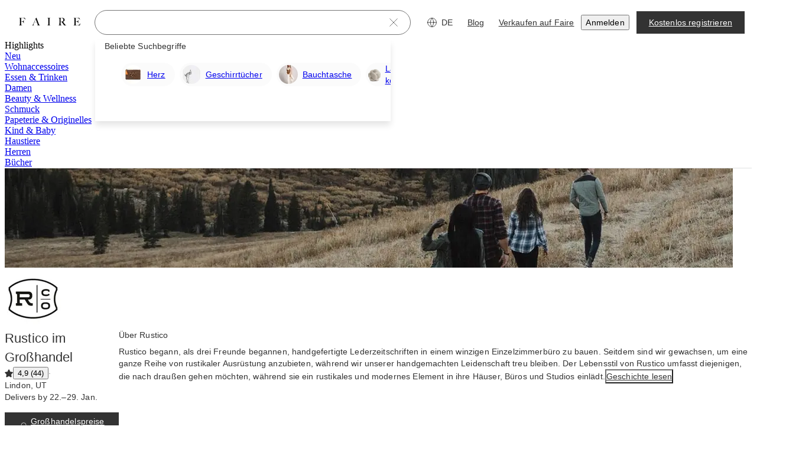

--- FILE ---
content_type: text/css
request_url: https://cdn.faire.com/visitor/_next/static/css/759559c0cb702d28.css
body_size: 70
content:
.svgicon{display:inline-block;color:var(--f-svg-color,inherit);fill:var(--f-svg-fill,currentColor);flex-shrink:0;width:var(--f-svg-width,1em);height:var(--f-svg-height,1em);margin:var(--f-svg-margin,0);transition:fill .2s cubic-bezier(.4,0,.2,1) 0s;user-select:none}.svgicon-font-size{font-size:var(--f-svg-font-size)}
/*# sourceMappingURL=5c1e39809323bdc6.css.map*/

--- FILE ---
content_type: application/javascript
request_url: https://cdn.faire.com/visitor/_next/static/chunks/44325-f82311e3bbb60a43.de_DE.js
body_size: 6533
content:
"use strict";(self.webpackChunk_N_E=self.webpackChunk_N_E||[]).push([[44325],{50388:(t,e,i)=>{i.d(e,{W:()=>s});var a=i(882403),r=i(742696),n=i(656025);class s{static{this.get=(0,r.hw)(s)}constructor(){this.resourceTimings=[],this.observer=void 0,this.initialize=()=>{if(this.observer)return;let t=(0,a.z)()?.PerformanceObserver;t&&(this.observer=new t(t=>{this.resourceTimings.push(...t.getEntries());let e=this.resourceTimings.length-250;e>0&&this.resourceTimings.splice(0,e)}),this.observer.observe({entryTypes:["resource"]}))},this.getResourceEntries=t=>0===t?(0,n.Ty)():this.observer?this.resourceTimings.filter(e=>e.startTime>=t):void 0}}},179890:(t,e,i)=>{i.d(e,{x:()=>r});let a="[...]",r=(t,e,i=a)=>{if(i.length>e)throw Error("Ellipsis length must be less than or equal to limit");return t.length<=e?t:t.substring(0,e-i.length)+i}},236648:(t,e,i)=>{let a,r;i.d(e,{b:()=>z});var n=i(969979),s=i(882403),o=i(834023),l=i(30541),u=i(26853),m=i(417442),d=i(676024),h=i(526661),c=i(468927),T=i(163111),g=i(384604),p=i(838112);let f=(t,e,i,a)=>new Promise(r=>{let{document:n,requestAnimationFrame:o,cancelAnimationFrame:l,performance:u}=(0,s.u)(),m=()=>{"visible"!==n.visibilityState&&d({status:"page-hidden"})},d=t=>{n.removeEventListener("visibilitychange",m),null!=T&&l(T),r(t)},h=u.now(),c=h,T=null,g=h,p=[],f=()=>{let i=u.now(),a=i-g;p.push(a),a>=e&&(h=i),i-h<t?(g=i,T=o(f)):d({startOfQuietWindow:h,status:"success",startOfTracking:c,frameDurations:p})};i?.aborted?a?.includes(i?.reason)||r({status:"aborted"}):"visible"!==n.visibilityState?r({status:"page-hidden"}):(i?.addAbortListener(t=>{t&&a?.includes(t)||d({status:"aborted"})}),n.addEventListener("visibilitychange",m),T=o(f))});var y=i(656025),E=i(50388),v=i(179890);let _=["page-discover-logged-out","page-discover-logged-out-perf"];var N=i(450844);function O(t){let e=(0,s.z)()?.performance;if(!e)return;let i=(0,N.$)(t);return e.getEntriesByName?.(i).slice(-1)?.[0]?.startTime}var R=i(235076),C=i(328516),A=i(742696);class S{static{this.get=(0,A.hw)(S)}constructor(){this.pagesLoaded=new Map,this.wasPageLoaded=t=>this.pagesLoaded.get(t)??!1,this.setPageLoaded=t=>{this.pagesLoaded.set(t,!0)}}}var b=i(218162);let M={numComponents:1,ignoreImages:!1,waitForPageLoadTimeoutMs:3e4,waitForComponentMountTimeoutMs:5e3,actionStartTime:0,enableDebugLogging:!1,trackDebugEventLoggingCallback:()=>{},enableTrackPerformanceBreakdown:!1,enablePageUpdateFix:!1,trackResultCallback:()=>{},mainThreadMaxWaitTimeMs:500,mainThreadFrameLatencyThresholdMs:50,mainThreadFrameLatencyThresholdMsV1_1:250,appName:"unknown"};class L{constructor(t,e){if(this.targetElements=[],this.isActionReady=!1,this.hasMountTimerExpired=!1,this.notifier=new R.x,this.error=void 0,this.errorPriority=void 0,this.onCallTag=void 0,this.actionStartTime=0,this.actionReadyTime=0,this.pageMountTime=void 0,this.readyToFetchDataTime=void 0,this.dataFetchedTime=void 0,this.renderedWithDataTime=void 0,this.pageJsExecutedTime=void 0,this.globalPerformanceMarks=void 0,this.debugInstanceId=Math.round(1e3*Math.random()),this.hasCompleted=!1,this.start=t=>{if(this.isActionReady)return;this.debugLog("started"),t&&(this._options={...this._options,...t});let{document:e,performance:i}=(0,s.u)();if(this.isActionReady=!0,this.actionReadyTime=i.now(),this.initialPath=(0,c.T)().toString(),void 0===this.loadType&&this.options.actionStartTime)this.loadType="ACTION",this.actionStartTime=this.options.actionStartTime,this.clearActionStartTime();else if(void 0===this.loadType){let t="v2"===this.options.enablePageUpdateFix?T.l.get().timeOfLastRouteChangeV2:T.l.get().timeOfLastRouteChange;this.actionStartTime=t,this.loadType=k(t,this.pageMountTime,S.get().wasPageLoaded(this.options.name))}if("ACTION"!==this.loadType&&(S.get().setPageLoaded(this.options.name),this.globalPerformanceMarks={htmlStarted:O({name:"htmlStarted"}),mainJsExecuted:O({name:"mainJsExecuted"})},((t,e,i,a)=>{var r,n;if("DIRECT_LOAD"!==i||!_.includes(e)||Math.random()>.05)return;let s=E.W.get().getResourceEntries(a);if(void 0===s)return;let o=(0,y.gN)(s);r=JSON.stringify({path:t?(0,v.x)(t,50,"[...]"):t,pageName:e,loadType:i}),n=JSON.stringify(o),(0,u.x)({eventKey:"infra-page_weight-view",realTimeTracking:!1,priority:l.T.Priority.EXTRA_LOW,actionCategory:l.T.ActionCategory.ACTION_CATEGORY_OTHER,parameters:{customParameterToken:r,customParameterToken2:n}})})(this.initialPath,this.options.name,this.loadType,this.actionStartTime),"hidden"===e.visibilityState||"DIRECT_LOAD"===this.loadType&&"hidden"===e.initialVisibilityState)){this.trackResultV1_1({status:"PAGE_STARTED_HIDDEN"}),this.trackResult({status:"PAGE_STARTED_HIDDEN"}),this.sendResultPromise=Promise.resolve();return}let a=setTimeout(()=>{this.hasMountTimerExpired=!0,this.startMeasurementIfReady()},this.options.waitForComponentMountTimeoutMs);this.notifier.addAbortListener(()=>{clearTimeout(a)}),this.startMeasurementIfReady()},this.cancel=()=>{this.isActionReady&&(this.targetElements=[],this.clearActionStartTime(),this.notifier.abort("CANCELLED"),this.debugLog("cancelled"))},this.debugLog=(...t)=>{this.options.enableDebugLogging&&console.log("UPLT",this.debugInstanceId,...t)},this.clearActionStartTime=()=>{C.X.get().cleanActionStartTime(this.options.name)},this.notifyPageMount=()=>{this.pageMountTime=(0,s.u)().performance.now()},this.notifyPageUnmount=()=>{this.notifier.abort("PARENT_COMPONENT_UNMOUNTED")},this.notifyReadyToFetchData=()=>{this.readyToFetchDataTime=(0,s.u)().performance.now()},this.notifyRenderedWithData=()=>{this.renderedWithDataTime=(0,s.u)().performance.now()},this.setDataUpdatedAt=t=>{var e;let i;this.dataFetchedTime=(e=t,i=(0,s.z)()?.performance?.timeOrigin,e&&i?e-i:void 0)},this.setPageJsExecutedMark=t=>{this.pageJsExecutedTime=t?.startTime},this.setIgnoreImages=t=>{this._options={...this._options,ignoreImages:t}},this.setNumComponents=(t=M.numComponents)=>{this._options={...this._options,numComponents:t},this.startMeasurementIfReady()},this.refCallbackWithOptions=(t,e)=>{(e?.status==="error"&&e?.error&&(this.error=e.error,this.errorPriority=e.errorPriority,this.onCallTag=e.onCallTag,this.notifier.abort("ERROR_SHOWN")),e?.pageLoadKey!==void 0&&this._options.pageLoadKey!==e.pageLoadKey)?this.debugLog("refCallbackWithOptions ignored with pageLoadKey mismatch",t):(t?(this.targetElements.push(t),this.startMeasurementIfReady()):(this.targetElements=[],this.notifier.abort("TARGET_COMPONENT_UNMOUNTED")),this.debugLog("refCallbackWithOptions called"+(e?.pageLoadKey?` with pageLoadKey: ${e?.pageLoadKey}`:""),t))},this.refCallback=t=>{t?(this.targetElements.push(t),this.startMeasurementIfReady()):(this.targetElements=[],this.notifier.abort("TARGET_COMPONENT_UNMOUNTED")),this.debugLog("refCallback called",t)},this.startMeasurementIfReady=()=>{if(this.sendResultPromise)return;let t=this.targetElements.length<this.options.numComponents,e=!this.hasMountTimerExpired&&t;if(this.notifier.aborted)this.trackResultV1_1({status:this.notifier.reason||"UNKNOWN_ERROR"}),this.trackResult({status:this.notifier.reason||"UNKNOWN_ERROR"}),this.sendResultPromise=Promise.resolve();else if(e||!this.isActionReady)return;else if(t)this.trackResultV1_1({status:"TARGET_COMPONENT_MISSING"}),this.trackResult({status:"TARGET_COMPONENT_MISSING"}),this.sendResultPromise=Promise.resolve();else{let t,e;((t=0)=>new Promise(e=>setTimeout(e,t)))(this.options.waitForPageLoadTimeoutMs).then(()=>{this.notifier.abort("TIMEOUT")}),t=this.options.name,e=this.loadType,f(1e3,20,this.notifier,["CLEAN_UP"]).then(i=>{i.frameDurations&&(!function(t,e,i="",a="",r="",n=""){(0,u.x)({eventKey:"infra-load_animation_frames-view",realTimeTracking:!1,priority:l.T.Priority.EXTRA_LOW,actionCategory:l.T.ActionCategory.ACTION_CATEGORY_UNKNOWN,parameters:{FrameTimings:t,TotalWindowLength2:e,Status3:i,Name4:a,LoadType5:r,Status6:n}})}(i.frameDurations.slice(0,200).map(t=>t.toFixed(1)).toString(),`${i.startOfTracking}`,i.status,t,e,i.status),function(t="",e="",i){(0,u.x)({eventKey:"infra-uplt-timing-trace-user_interactions",realTimeTracking:!1,sourceEventKey:"infra-uplt-timing",sourceEventMarker:void 0,priority:l.T.Priority.EXTRA_LOW,actionCategory:l.T.ActionCategory.ACTION_CATEGORY_UNKNOWN,parameters:{interactions:t,start_of_tracking2:e}})}(JSON.stringify((0,d.F)("loadTimeInteractions")),`${i.startOfTracking}`))}).finally(()=>{let t=(0,d.F)("stopLoadTimeInteractionTracking");t&&t()});let i=I(this.targetElements,this.notifier,this.options.ignoreImages,this.options.mainThreadMaxWaitTimeMs,this.options.mainThreadFrameLatencyThresholdMsV1_1).catch(()=>({status:this.notifier.reason||"UNKNOWN_ERROR"})).then(this.trackResultV1_1),a=I(this.targetElements,this.notifier,this.options.ignoreImages,this.options.mainThreadMaxWaitTimeMs,this.options.mainThreadFrameLatencyThresholdMs).catch(()=>({status:this.notifier.reason||"UNKNOWN_ERROR"})).then(this.trackResult);this.sendResultPromise=Promise.all([i,a]).then(()=>{this.notifier.abort("CLEAN_UP"),this.hasCompleted=!0})}},this.getInitialTrackResultValues=t=>{let{performance:e}=(0,s.u)(),{timeOfLastRouteChange:i}=T.l.get(),a=this.actionStartTime<i&&("PARENT_COMPONENT_UNMOUNTED"===this.notifier.reason||"TARGET_COMPONENT_UNMOUNTED"===this.notifier.reason);return{endTime:a?i:t.mainThreadQuietTime?Math.max(t.mainThreadQuietTime,t.lastImageLoadTime??0):e.now(),hasPageChanged:a}},this.trackResultV1_1=t=>{var e,i,a,r;let{endTime:n,hasPageChanged:s}=this.getInitialTrackResultValues(t),o={name:this.options.name,variant:this.options.variant,isInitialLoad:0===this.actionStartTime,loadType:this.loadType,isSSR:(0,d.F)("needsHydration",!1)},m=this.getTimeDeltaWithClampMax(n),h=t.status;"ERROR_SHOWN"===h||(s?h="PAGE_NAVIGATED":m<0&&(h="NEGATIVE_END_TIME"));let c={status:h,pageMountTime:this.getTimeDeltaWithClampMax(this.pageMountTime??null),pageReadyTime:this.getTimeDeltaWithClampMax(this.actionReadyTime),mainThreadQuietTime:this.getTimeDeltaWithClampMax(t.mainThreadQuietTime??null),lastImageLoadTime:this.getTimeDeltaWithClampMax(t.lastImageLoadTime??null),endTime:m},T=(e=this.options.name,i=o.loadType??"",a=c.status,r={timestampOverride:this.actionStartTime},(0,u.x)({eventKey:"infra-uplt-timing",realTimeTracking:!1,manualOverrides:r,priority:l.T.Priority.EXTRA_LOW,actionCategory:l.T.ActionCategory.ACTION_CATEGORY_UNKNOWN,parameters:{name:e,load_type2:i,status3:a}}));!function(t="",e="",i="",a="",r,n){(0,u.x)({eventKey:"infra-uplt-timing-trace-page_ready",realTimeTracking:!1,manualOverrides:n,sourceEventKey:"infra-uplt-timing",sourceEventMarker:r,priority:l.T.Priority.EXTRA_LOW,actionCategory:l.T.ActionCategory.ACTION_CATEGORY_UNKNOWN,parameters:{name:t,load_type2:e,status3:i,traceId4:a}})}(this.options.name,this.loadType??"",h,p.n.get().getActiveTraceId()??"",T,{timestampOverride:this.actionReadyTime}),function(t="",e="",i="",a="",r="",n="unknown",s="",o="",m="",d="",h,c){(0,u.x)({eventKey:"infra-uplt-timing-trace-page_loaded",realTimeTracking:!1,manualOverrides:c,sourceEventKey:"infra-uplt-timing",sourceEventMarker:h,priority:l.T.Priority.EXTRA_LOW,actionCategory:l.T.ActionCategory.ACTION_CATEGORY_UNKNOWN,parameters:{name:t,load_type2:e,status3:i,traceId4:a,errors_Custom5:r,appSource6:n,canary_role7:s,errorPriority8:o,customParameterToken9:m,onCallTag10:d}})}(this.options.name,this.loadType??"",h,p.n.get().getActiveTraceId()??"",this.error??"",this.options.appName,(0,d.F)("canaryRole")??"",this.errorPriority??l.T.Priority.PRIORITY_UNKNOWN,"",this.onCallTag??"",T,{timestampOverride:n})},this.trackResult=t=>{var e,i,a;let{endTime:r,hasPageChanged:n}=this.getInitialTrackResultValues(t),s=(0,d.F)("isNextJS",!1),o={name:this.options.name,variant:this.options.variant,isInitialLoad:0===this.actionStartTime,loadType:this.loadType,isSSR:(0,d.F)("needsHydration",!1),isNextJS:s},c=this.getTimeDeltaWithClampMax(r),T=t.status;n?T="PAGE_NAVIGATED":c<0&&(T="NEGATIVE_END_TIME");let g={status:T,pageMountTime:this.getTimeDeltaWithClampMax(this.pageMountTime??null),pageReadyTime:this.getTimeDeltaWithClampMax(this.actionReadyTime),mainThreadQuietTime:this.getTimeDeltaWithClampMax(t.mainThreadQuietTime??null),lastImageLoadTime:this.getTimeDeltaWithClampMax(t.lastImageLoadTime??null),endTime:c},p={numOfElements:this.targetElements.length,numOfImages:t.numOfImages??0,path:void 0,templatedPath:(0,d.F)("templatedPath")},f=(0,m.i1)(this.options.name,o.loadType??"",g.status,{timestampOverride:this.actionStartTime});this.trackTrace(T,f,s,this.options.appName,m.tj,r),this.trackTrace(T,f,s,this.options.appName,m.aX,r);let y=JSON.stringify(o),E=JSON.stringify(g),v=JSON.stringify(p);(y.length>255||E.length>255||v.length>255)&&(0,h.vV)(Error(`UPLT result payloads exceeded the 255 length limit.
          ${y},
          ${E},
          ${v}`)),e=JSON.stringify(o),i=JSON.stringify(g),a=JSON.stringify(p),(0,u.x)({eventKey:"infra-ual_event-view",realTimeTracking:!1,priority:l.T.Priority.EXTRA_LOW,actionCategory:l.T.ActionCategory.ACTION_CATEGORY_OTHER,parameters:{path:e,result2:i,result23:a}}),this.debugLog("finished",o,g,p),this.options.trackDebugEventLoggingCallback?.(T,this.loadType,p),this.trackPerformanceBreakdown(T,t,r),this.options.trackResultCallback?.(this.options.name,T,this.loadType,g)},this.trackPerformanceBreakdown=(t,e,i)=>{if("internal-tracking"===this.options.enableTrackPerformanceBreakdown&&this.globalPerformanceMarks){let a=Math.max(this.dataFetchedTime??0,this.actionStartTime,this.pageMountTime??0),r=Math.min(a,this.readyToFetchDataTime??0),n={htmlStarted:this.globalPerformanceMarks?.htmlStarted,mainJsExecuted:this.globalPerformanceMarks?.mainJsExecuted,pageComponentMounted:this.pageMountTime,readyToFetchData:r,dataFetched:a,pageComponentRenderedWithData:this.renderedWithDataTime,readyToFetchPageJs:void 0,pageJsExecuted:Math.max(this.actionStartTime,this.pageJsExecutedTime??0)};(({name:t,loadType:e,status:i,timeOfLastRouteChange:a,breakdown:r,lastImageLoadTime:n,mainThreadQuietTime:s,upltEndTime:o})=>{let{htmlStarted:m,dataFetched:h,mainJsExecuted:c,pageComponentMounted:T,pageComponentRenderedWithData:p,pageJsExecuted:f,readyToFetchData:y,readyToFetchPageJs:E}=r,v=t=>void 0===t?"NULL":`${Math.round(t-a)}`;!function(t,e,i,a,r,n,s,o,m,d,h,c,T,g,p="false",f="",y="",E){(0,u.x)({eventKey:"frontend_tooling-performance_breakdown-timing",realTimeTracking:!0,manualOverrides:void 0,priority:l.T.Priority.EXTRA_LOW,actionCategory:l.T.ActionCategory.ACTION_CATEGORY_OTHER,parameters:{Action_Name:t,Load_Type2:e,Load_Status3:i,Data_Fetched4:a,Images_Painted5:r,Main_JavaScript_Executed6:n,Main_Thread_Idle7:s,Page_Component_Mounted8:o,Page_Component_Rendered_With_Data9:m,Page_JavaScript_Executed10:d,Ready_to_Fetch_Data11:h,Ready_to_Fetch_Page_JavaScript12:c,HTML_Started13:T,UPLT_end_time14:g,NextJS15:p,Session_Time16:f,Browser_Session_Id17:y}})}(t,e??"NULL",i,v(h),v(n),v(c),v(s),v(T),v(p),v(f),v(y),v(E),v(m),v(o),`${(0,d.F)("isNextJS")}`,v(performance.now()),(0,g.L)())})({name:this.options.name,loadType:this.loadType,status:t,timeOfLastRouteChange:this.actionStartTime,breakdown:n,lastImageLoadTime:e.lastImageLoadTime,mainThreadQuietTime:e.mainThreadQuietTime,upltEndTime:i})}},this.trackTrace=(t,e,i,a,r,n)=>{r(this.options.name,this.loadType??"",t,`${i}`,p.n.get().getActiveTraceId()??"",a,e,{timestampOverride:n})},this._options={...M,...t},this.pageMountTime=e?.pageMountTime,this.setDataUpdatedAt(e?.dataUpdatedAt),this.setPageJsExecutedMark(e?.pageJsExecutedMark),!0===this.options.enablePageUpdateFix)if(t.actionStartTime)this.loadType="ACTION",this.actionStartTime=t.actionStartTime,this.clearActionStartTime();else{const{timeOfLastRouteChange:t}=T.l.get();this.actionStartTime=t,this.loadType=P(t,this.pageMountTime,this.pageJsExecutedTime)}const i=(0,d.F)("startLoadTimeInteractionTracking");i&&i()}get options(){return this._options}get hasStarted(){return this.isActionReady}getTimeDeltaWithClampMax(t){return null==t||0===t?t:Math.min(Math.round(t-this.actionStartTime),36e5)}}let I=(t,e,i,a,r)=>Promise.all([f(a,r,e),i?Promise.resolve(null):(0,b.s)(t,e)]).then(([t,a])=>({status:e.aborted?e.reason||"UNKNOWN_ERROR":"page-hidden"===t.status?"PAGE_TRANSITIONED_TO_HIDDEN":null!=a&&0!==a.numImages||i?"SUCCESS":"IMAGES_MISSING",mainThreadQuietTime:t?.startOfQuietWindow,lastImageLoadTime:a?.lastImageLoadTime,numOfImages:a?.numImages||0})),k=(t,e,i)=>void 0!==e&&e<t?"PAGE_UPDATE":t>0?i?"ROUTE_CHANGE_SUBSEQUENT":"ROUTE_CHANGE_FIRST":"DIRECT_LOAD",P=(t,e,i)=>t>0?void 0!==e&&e<t?"PAGE_UPDATE":void 0!==i&&i<t?"ROUTE_CHANGE_SUBSEQUENT":"ROUTE_CHANGE_FIRST":"DIRECT_LOAD";var D=i(811331),x=i.n(D),W=i(446823),w=i(919166);let U=new Set,K=null,G=new Set,F=null,J=new Set,V=null,H=new Set,X=null,$=x()(()=>{r=(0,W.IN)(t=>{for(let e of(K=t,U))e(t)},{reportAllChanges:!0}),(0,W.fK)(t=>{for(let e of(F=t,G))e(t)},{reportAllChanges:!0}),(0,W.zB)(t=>{for(let e of(V=t,J))e(t)},{reportAllChanges:!0}),a=(0,W.rH)(t=>{for(let e of(X=t,H))e(t)},{reportAllChanges:!0})}),z=t=>{var e;let i,m,d=o.useRef(void 0),h=o.useRef(void 0),{appName:c}=(0,n.D)(),g={...t,appName:c},{enabled:p,pageLoadKey:f,isPageLoading:y}=g,E=(e=f,m=(i=o.useRef(void 0)).current!==e,i.current=e,m),v=!y&&h.current?h?.current?.loadType:void 0;return(((t,e)=>{let[i,a]=(0,o.useState)(K),n=(0,o.useRef)(i);n.current=i;let m=(0,s.z)()?.PerformanceObserver?.supportedEntryTypes.includes("layout-shift")??!1;(0,o.useEffect)(()=>(U.add(a),$(),()=>{U.delete(a)}),[a]);let d=(0,o.useCallback)(()=>{var i,a;e&&m&&n.current?.value!==void 0&&"complete"===n.current.attribution.loadState&&(i=String(n.current.value),a=JSON.stringify({largestShiftTarget:String(n.current?.attribution.largestShiftTarget),largestShiftTime:Number(n.current?.attribution.largestShiftTime),largestShiftValue:Number(n.current?.attribution.largestShiftValue),loadState:n.current?.attribution.loadState}),(0,u.x)({eventKey:"infra-cumulative_layout_shift-view",realTimeTracking:!0,manualOverrides:void 0,priority:l.T.Priority.EXTRA_LOW,actionCategory:l.T.ActionCategory.ACTION_CATEGORY_UNKNOWN,parameters:{name:t,loadType2:e,cls3:i,attribution4:a}}))},[m,e,t]);(0,o.useLayoutEffect)(()=>{r?.()},[]);let h=(0,o.useCallback)(()=>{"hidden"===(0,w.Z)().visibilityState&&d()},[d]);return(0,o.useEffect)(()=>(addEventListener("visibilitychange",h),()=>{removeEventListener("visibilitychange",h),d()}),[d,h])})(g.name,v),((t,e)=>{let[i,r]=(0,o.useState)(X),n=(0,o.useRef)(i);n.current=i,(0,o.useEffect)(()=>(H.add(r),$(),()=>{H.delete(r)}),[r]);let s=(0,o.useCallback)(()=>{var i,a;e&&n.current?.value!==void 0&&n.current.value>0&&(i=String(n.current.value),a=JSON.stringify({element:String(function(t){if(!t||t.nodeType!==Node.ELEMENT_NODE)return null;let e=t.tagName.toLowerCase(),i=t.getAttribute("data-test-id");return i?`${e}[${i}]`:t.id?`${e}#${t.id}`:`${e}[${t.clientWidth}x${t.clientHeight}]`}(n.current?.attribution.interactionTargetElement)),processingDuration:Math.round(n.current?.attribution.processingDuration??0),presentationDelay:Math.round(n.current?.attribution.presentationDelay??0),nextPaintTime:Math.round(n.current?.attribution.nextPaintTime??0),interactionTime:Math.round(n.current?.attribution.interactionTime??0),interactionType:n.current?.attribution.interactionType}),(0,u.x)({eventKey:"infra-interaction_to_next_paint-view",realTimeTracking:!1,priority:l.T.Priority.EXTRA_LOW,actionCategory:l.T.ActionCategory.ACTION_CATEGORY_UNKNOWN,parameters:{name:t,loadType2:e,inp3:i,attribution4:a}}))},[t,e]);(0,o.useLayoutEffect)(()=>{a?.()},[]);let m=(0,o.useCallback)(()=>{"hidden"===(0,w.Z)().visibilityState&&s()},[s]);return(0,o.useEffect)(()=>(addEventListener("visibilitychange",m),()=>{removeEventListener("visibilitychange",m),s()}),[s,m])})(g.name,v),((t,e)=>{let[i,a]=(0,o.useState)(V),r=(0,o.useRef)(i);r.current=i;let n=(0,o.useRef)(T.l.get().isInitialLoad).current&&!e,s=(0,o.useCallback)(e=>{var i,a;n&&e?.attribution.loadState==="dom-content-loaded"&&"hidden"!==(0,w.Z)().initialVisibilityState&&(i=String(e?.value??0),a=JSON.stringify({firstByteToFCP:String(e?.attribution.firstByteToFCP),loadState:Number(e?.attribution.loadState),timeToFirstByte:Number(e?.attribution.timeToFirstByte)}),(0,u.x)({eventKey:"infra-first_contentful_paint-view",realTimeTracking:!0,manualOverrides:void 0,priority:l.T.Priority.EXTRA_LOW,actionCategory:l.T.ActionCategory.ACTION_CATEGORY_UNKNOWN,parameters:{name:t,loadType2:"DIRECT_LOAD",fcp3:i,attribution4:a}}))},[n,t]);return(0,o.useEffect)(()=>(J.add(a),J.add(s),r.current&&s(r.current),$(),()=>{J.delete(a),J.delete(s)}),[s,a])})(g.name,!!g.actionStartTime),((t,e)=>{let[i,a]=(0,o.useState)(F),r=(0,o.useRef)(i);r.current=i;let n=(0,o.useRef)(T.l.get().isInitialLoad).current&&!e,m=(0,s.z)()?.PerformanceObserver?.supportedEntryTypes.includes("largest-contentful-paint")??!1;(0,o.useEffect)(()=>(G.add(a),$(),()=>{G.delete(a)}),[a]);let d=(0,o.useCallback)(()=>{var e,i;m&&n&&(e=String(r.current?.value??0),i=JSON.stringify({element:String(r.current?.attribution.element),resourceLoadTime:Number(r.current?.attribution.resourceLoadDuration),elementRenderDelay:Number(r.current?.attribution.elementRenderDelay)}),(0,u.x)({eventKey:"infra-largest_contentful_paint-view",realTimeTracking:!0,priority:l.T.Priority.EXTRA_LOW,actionCategory:l.T.ActionCategory.ACTION_CATEGORY_UNKNOWN,parameters:{name:t,loadType2:"DIRECT_LOAD",lcp3:e,attribution4:i}}))},[m,n,t]),h=(0,o.useCallback)(()=>{"hidden"===(0,w.Z)().visibilityState&&d()},[d]);return(0,o.useEffect)(()=>(addEventListener("visibilitychange",h),()=>{removeEventListener("visibilitychange",h),d()}),[d,h])})(g.name,!!g.actionStartTime),!1!==p&&E&&(h.current?.cancel(),h.current=new L(g,{pageMountTime:d.current,dataUpdatedAt:g.dataUpdatedAt,pageJsExecutedMark:g.pageJsExecutedMark})),o.useLayoutEffect(()=>(d.current=(0,s.z)()?.performance.now(),h.current?.notifyPageMount(),()=>{h.current?.notifyPageUnmount()}),[]),o.useLayoutEffect(()=>{h.current?.notifyReadyToFetchData()},[f]),o.useLayoutEffect(()=>{y||h.current?.notifyRenderedWithData()},[f,y]),o.useEffect(()=>{h.current?.setDataUpdatedAt(g.dataUpdatedAt)},[g.dataUpdatedAt]),o.useEffect(()=>{h.current?.setPageJsExecutedMark(g.pageJsExecutedMark)},[g.pageJsExecutedMark]),o.useEffect(()=>{h.current?.setIgnoreImages(g.ignoreImages??!1)},[g.ignoreImages]),o.useEffect(()=>{h.current?.setNumComponents(g.numComponents)},[g.numComponents]),o.useEffect(()=>{!y&&h.current&&h.current.start()},[f,y]),y)?B:h.current?h.current.refCallbackWithOptions:B};function B(){}},328516:(t,e,i)=>{i.d(e,{X:()=>n});var a=i(882403),r=i(742696);class n{static{this.get=(0,r.hw)(n)}constructor(){this.actionStartTimeMap=new Map,this.recordActionStartTime=t=>{let{performance:e}=(0,a.u)(),i=e.now();return this.actionStartTimeMap.set(t,i),i},this.getActionStartTime=t=>this.actionStartTimeMap.get(t),this.cleanActionStartTime=t=>{this.actionStartTimeMap.delete(t)}}}},384604:(t,e,i)=>{let a;i.d(e,{L:()=>s});var r=i(346445),n=i(882403);let s=()=>a||((0,n.z)()?(a||(a=(0,r.A)()),a):"ssr-browser-id")},417442:(t,e,i)=>{i.d(e,{Mk:()=>n,aX:()=>o,i1:()=>s,tj:()=>l});var a=i(30541),r=i(26853);let n="infra-user_perceived_load_timing-timing";function s(t,e,i,s){return(0,r.x)({eventKey:n,realTimeTracking:!0,manualOverrides:s,startTrace:!0,priority:a.T.Priority.EXTRA_LOW,actionCategory:a.T.ActionCategory.ACTION_CATEGORY_OTHER,parameters:{name:t,isInitialLoad2:e,status3:i}})}function o(t,e,i,n="false",s="",l="unknown",u,m){(0,r.x)({eventKey:"infra-user_perceived_load_timing-timing-trace-measurementcompleted",realTimeTracking:!0,manualOverrides:m,endTrace:!0,sourceEventKey:"infra-user_perceived_load_timing-timing",sourceEventMarker:u,priority:a.T.Priority.EXTRA_LOW,actionCategory:a.T.ActionCategory.ACTION_CATEGORY_OTHER,parameters:{name:t,isInitialLoad2:e,status3:i,isNextJS4:n,traceId5:s,appSource6:l}})}function l(t,e,i,n="false",s="",o="unknown",u,m){(0,r.x)({eventKey:"infra-user_perceived_load_timing-timing-trace-pageready",realTimeTracking:!0,manualOverrides:m,sourceEventKey:"infra-user_perceived_load_timing-timing",sourceEventMarker:u,priority:a.T.Priority.EXTRA_LOW,actionCategory:a.T.ActionCategory.ACTION_CATEGORY_OTHER,parameters:{customParameterToken:t,isInitialLoad2:e,status3:i,isNextJS4:n,traceId5:s,appSource6:o}})}},445032:(t,e,i)=>{i.d(e,{f:()=>r});var a=i(882403);function r(){let t=(0,a.z)()?.performance;return t?.mark?t.mark("page-js-executed"):t?.now?{startTime:t.now()}:void 0}},450844:(t,e,i)=>{i.d(e,{$:()=>a});function a(t){return"htmlStarted"===t.name?"docStart":`performance-breakdown-${t.name}`}},656025:(t,e,i)=>{i.d(e,{Ty:()=>s,gN:()=>u});var a=i(627780),r=i(882403);let n=(t,e)=>{var i;let r=(0,a.g)();if(0===e.requestStart&&0===e.responseStart)return"no-timing-info";if(("cdn.faire.com"===(i=t).host||"localhost:3000"===i.host)&&(i.pathname.startsWith("/static/")||i.pathname.includes("/_next/static/")))if(t.pathname.startsWith("/static/js/")||t.pathname.includes("/_next/static/chunks/"))return"faire-app-script";else return"faire-app-asset";return t.host===r?.host&&t.pathname.startsWith("/api/")?"faire-api-request":"other"},s=()=>(0,r.z)()?.performance?.getEntriesByType?.("resource"),o=t=>Math.round(t/1024),l=t=>t?[o(t.encoded),o(t.decoded),o(t.transfer),t.count]:void 0,u=t=>{let e=(t=>{if(!t)return{};let e=new Map;for(let i of t){if(null==i||null==i.name||null==i.decodedBodySize||null==i.encodedBodySize||null==i.transferSize)continue;let t=n(new URL(i.name),i),a=e.get(t);null==a&&(a={encoded:0,decoded:0,transfer:0,count:0},e.set(t,a)),a.decoded+=i.decodedBodySize,a.encoded+=i.encodedBodySize,a.transfer+=i.transferSize,a.count+=1}return Object.fromEntries(e.entries())})(t);return{appAsset:l(e["faire-app-asset"]),appScript:l(e["faire-app-script"]),apiRequest:l(e["faire-api-request"])}}}}]);
//# sourceMappingURL=44325-f82311e3bbb60a43.js.map

--- FILE ---
content_type: application/javascript
request_url: https://cdn.faire.com/visitor/_next/static/chunks/webpack-8b74fb7654c8d744.de_DE.js
body_size: 13867
content:
(()=>{"use strict";var e,a,c,d,f,b,t,s,n,i={},r={};function o(e){var a=r[e];if(void 0!==a)return a.exports;var c=r[e]={id:e,loaded:!1,exports:{}},d=!0;try{i[e].call(c.exports,c,c.exports,o),d=!1}finally{d&&delete r[e]}return c.loaded=!0,c.exports}o.m=i,o.amdD=function(){throw Error("define cannot be used indirect")},o.amdO={},e=[],o.O=(a,c,d,f)=>{if(c){f=f||0;for(var b=e.length;b>0&&e[b-1][2]>f;b--)e[b]=e[b-1];e[b]=[c,d,f];return}for(var t=1/0,b=0;b<e.length;b++){for(var[c,d,f]=e[b],s=!0,n=0;n<c.length;n++)(!1&f||t>=f)&&Object.keys(o.O).every(e=>o.O[e](c[n]))?c.splice(n--,1):(s=!1,f<t&&(t=f));if(s){e.splice(b--,1);var i=d();void 0!==i&&(a=i)}}return a},o.n=e=>{var a=e&&e.__esModule?()=>e.default:()=>e;return o.d(a,{a:a}),a},c=Object.getPrototypeOf?e=>Object.getPrototypeOf(e):e=>e.__proto__,o.t=function(e,d){if(1&d&&(e=this(e)),8&d||"object"==typeof e&&e&&(4&d&&e.__esModule||16&d&&"function"==typeof e.then))return e;var f=Object.create(null);o.r(f);var b={};a=a||[null,c({}),c([]),c(c)];for(var t=2&d&&e;"object"==typeof t&&!~a.indexOf(t);t=c(t))Object.getOwnPropertyNames(t).forEach(a=>b[a]=()=>e[a]);return b.default=()=>e,o.d(f,b),f},o.d=(e,a)=>{for(var c in a)o.o(a,c)&&!o.o(e,c)&&Object.defineProperty(e,c,{enumerable:!0,get:a[c]})},o.f={},o.e=e=>Promise.all(Object.keys(o.f).reduce((a,c)=>(o.f[c](e,a),a),[])),o.u=e=>17692===e?"static/chunks/"+e+"-f565ee6827540db8.de_DE.js":54370===e?"static/chunks/"+e+"-f3f16d7d4cfbf5b1.de_DE.js":6731===e?"static/chunks/6731-dd441571051a80b6.de_DE.js":63470===e?"static/chunks/"+e+"-91809df81269db4b.de_DE.js":98244===e?"static/chunks/"+e+"-954af0140a3d5366.de_DE.js":9102===e?"static/chunks/9102-5b0a5ae54b45ff6d.de_DE.js":86229===e?"static/chunks/"+e+"-d93f7ed12370f7c2.de_DE.js":99718===e?"static/chunks/"+e+"-cb55a2fae7aa0d62.de_DE.js":19786===e?"static/chunks/"+e+"-deb4f3a185dc9c06.de_DE.js":32088===e?"static/chunks/"+e+"-1d4d8b7fb63e209e.de_DE.js":54803===e?"static/chunks/"+e+"-e2392f64ac89215d.de_DE.js":11850===e?"static/chunks/"+e+"-9df984a2d94cca67.de_DE.js":94884===e?"static/chunks/"+e+"-adfc48e3ed8ade81.de_DE.js":24317===e?"static/chunks/"+e+"-b91585024fa93f1a.de_DE.js":45423===e?"static/chunks/"+e+"-f2ede0b2a1ee342f.de_DE.js":11461===e?"static/chunks/"+e+"-ec89b1e2e774e69d.de_DE.js":53991===e?"static/chunks/"+e+"-a449d6bf25bdea72.de_DE.js":84250===e?"static/chunks/"+e+"-1a71c374176bdf42.de_DE.js":29777===e?"static/chunks/"+e+"-6597ba2fac6ad4cc.de_DE.js":49144===e?"static/chunks/"+e+"-1509a9b2d17c2601.de_DE.js":46470===e?"static/chunks/"+e+"-664e39c662738cc2.de_DE.js":20173===e?"static/chunks/"+e+"-e83989ff47c5aded.de_DE.js":36963===e?"static/chunks/"+e+"-8a9a1bcaa48d1f7a.de_DE.js":50857===e?"static/chunks/"+e+"-a21d96d025329e0f.de_DE.js":32604===e?"static/chunks/"+e+"-b7a61bf51218325d.de_DE.js":44947===e?"static/chunks/"+e+"-62a0b25c556a4be0.de_DE.js":51716===e?"static/chunks/"+e+"-d924ec9e73968157.de_DE.js":1237===e?"static/chunks/1237-c781a16a5f95d767.de_DE.js":28054===e?"static/chunks/"+e+"-2fb4693590407c26.de_DE.js":63119===e?"static/chunks/"+e+"-b745cba23c2fda36.de_DE.js":98633===e?"static/chunks/"+e+"-b4543127e71d71d3.de_DE.js":29640===e?"static/chunks/b11ebc50-81bc27a1ff65e0af.de_DE.js":89164===e?"static/chunks/"+e+"-a21ee91265166206.de_DE.js":92170===e?"static/chunks/"+e+"-a03f76e0a74fab4b.de_DE.js":11485===e?"static/chunks/"+e+"-e6a0544ddf00b33d.de_DE.js":15776===e?"static/chunks/"+e+"-ddc0aae212ba6844.de_DE.js":97841===e?"static/chunks/"+e+"-39e7ceb605eabafa.de_DE.js":84082===e?"static/chunks/"+e+"-efc5d044321b5ae1.de_DE.js":73095===e?"static/chunks/"+e+"-a368eaf341dddc95.de_DE.js":8822===e?"static/chunks/8822-560902d8f6ac4b23.de_DE.js":56964===e?"static/chunks/"+e+"-4f37848d1f0553f1.de_DE.js":50344===e?"static/chunks/"+e+"-74dc21364607be6e.de_DE.js":15443===e?"static/chunks/"+e+"-8e2233d8a69f8d2e.de_DE.js":92247===e?"static/chunks/"+e+"-fef99ec6da219b5e.de_DE.js":92580===e?"static/chunks/"+e+"-b4024725f9dba702.de_DE.js":32755===e?"static/chunks/"+e+"-650ea5b026be4d66.de_DE.js":36744===e?"static/chunks/"+e+"-c898764a1d6aefe1.de_DE.js":39508===e?"static/chunks/"+e+"-da5de05ac57e9c21.de_DE.js":34875===e?"static/chunks/"+e+"-fa2ec5b4c8df1ab1.de_DE.js":45971===e?"static/chunks/"+e+"-736bc54fc1dcc2d2.de_DE.js":10222===e?"static/chunks/"+e+"-c313bbebbcb938f4.de_DE.js":29979===e?"static/chunks/"+e+"-982cc7e95b99f00b.de_DE.js":82361===e?"static/chunks/"+e+"-ad2d3ba4240b0f4f.de_DE.js":16720===e?"static/chunks/"+e+"-f984e4f6678aa673.de_DE.js":80581===e?"static/chunks/"+e+"-3dc78b6d2e3bed2f.de_DE.js":36211===e?"static/chunks/"+e+"-975b07c12c63206d.de_DE.js":33474===e?"static/chunks/"+e+"-9c4be255590f5d7c.de_DE.js":3362===e?"static/chunks/3362-43580c7a1546f1ee.de_DE.js":35579===e?"static/chunks/"+e+"-0eded05b4b5ca493.de_DE.js":81508===e?"static/chunks/"+e+"-b27e9d3d43cb7cbb.de_DE.js":82968===e?"static/chunks/"+e+"-94a722a76c8a6419.de_DE.js":4328===e?"static/chunks/4328-2b0babbca01aa617.de_DE.js":86532===e?"static/chunks/"+e+"-da136369cc2e5c64.de_DE.js":51889===e?"static/chunks/"+e+"-1c93db5bbba56b19.de_DE.js":65037===e?"static/chunks/"+e+"-4ca08e87496128b6.de_DE.js":51176===e?"static/chunks/"+e+"-00c1f4c999444ad9.de_DE.js":30685===e?"static/chunks/"+e+"-7eda2825d53c6835.de_DE.js":82052===e?"static/chunks/"+e+"-3898ff527731d786.de_DE.js":59851===e?"static/chunks/"+e+"-03fe731e3222baac.de_DE.js":44090===e?"static/chunks/"+e+"-c3abef9ae06bddee.de_DE.js":93026===e?"static/chunks/"+e+"-7711748f81beee19.de_DE.js":53962===e?"static/chunks/"+e+"-4b63f6f0a0a3ee43.de_DE.js":26690===e?"static/chunks/"+e+"-a32dee6eedf56931.de_DE.js":41451===e?"static/chunks/"+e+"-a4e6cd587732bd41.de_DE.js":50928===e?"static/chunks/"+e+"-3e3a2d9a78c0db7b.de_DE.js":37069===e?"static/chunks/"+e+"-a2dc6a54daafa85e.de_DE.js":68301===e?"static/chunks/"+e+"-117f0af66f49a8c2.de_DE.js":60343===e?"static/chunks/"+e+"-1b70cfbf9e100e6c.de_DE.js":76943===e?"static/chunks/"+e+"-6ed34dc8276c98e8.de_DE.js":27507===e?"static/chunks/"+e+"-783912a677b71b74.de_DE.js":51509===e?"static/chunks/"+e+"-f55679194907721a.de_DE.js":83373===e?"static/chunks/"+e+"-f708bf4c81886623.de_DE.js":6929===e?"static/chunks/6929-2eee335f7d8295d7.de_DE.js":48298===e?"static/chunks/"+e+"-972b02541cdd178e.de_DE.js":32136===e?"static/chunks/"+e+"-15fa4a6ae55e2285.de_DE.js":76359===e?"static/chunks/"+e+"-df2195a4ea3fc917.de_DE.js":27356===e?"static/chunks/"+e+"-fd009ce4cd01aae0.de_DE.js":10423===e?"static/chunks/"+e+"-b8200cadda720357.de_DE.js":75248===e?"static/chunks/"+e+"-0b2086f8499979ad.de_DE.js":44325===e?"static/chunks/"+e+"-f82311e3bbb60a43.de_DE.js":47991===e?"static/chunks/"+e+"-edd8ffb1acce6e89.de_DE.js":95066===e?"static/chunks/"+e+"-10aaddbefa6c66ab.de_DE.js":96066===e?"static/chunks/"+e+"-0e3976209866c4c9.de_DE.js":92983===e?"static/chunks/"+e+"-ee6fe6043c34b2b2.de_DE.js":31065===e?"static/chunks/"+e+"-c5741a34f108efee.de_DE.js":31913===e?"static/chunks/"+e+"-14d999f8e3161f72.de_DE.js":22291===e?"static/chunks/"+e+"-7ca60194b8babd41.de_DE.js":84416===e?"static/chunks/"+e+"-51f83ed2244b2812.de_DE.js":81565===e?"static/chunks/"+e+"-ab46611235b0483f.de_DE.js":13445===e?"static/chunks/"+e+"-b5e3278f2b901074.de_DE.js":62694===e?"static/chunks/"+e+"-87c9c5a6a97c4995.de_DE.js":12473===e?"static/chunks/"+e+"-9ccbcd5a5271ed11.de_DE.js":49256===e?"static/chunks/"+e+"-6bcfe807ecff94e8.de_DE.js":99353===e?"static/chunks/"+e+"-5df8d980009720ed.de_DE.js":84239===e?"static/chunks/"+e+"-5a452dd2ca085fb6.de_DE.js":96318===e?"static/chunks/"+e+"-132c8a4b332c91a3.de_DE.js":14617===e?"static/chunks/"+e+"-f93eb952c0dfbb5d.de_DE.js":67546===e?"static/chunks/"+e+"-ecb0d6882bbabbc9.de_DE.js":37135===e?"static/chunks/"+e+"-b6d76bc4d01d12cf.de_DE.js":97142===e?"static/chunks/"+e+"-51d81979ca77bce6.de_DE.js":69420===e?"static/chunks/"+e+"-6ddd839eb52f42bd.de_DE.js":61126===e?"static/chunks/"+e+"-5a71af57cf35d872.de_DE.js":7641===e?"static/chunks/7641-8ef39a8c4e6dcfab.de_DE.js":23540===e?"static/chunks/"+e+"-4de3297a045754bd.de_DE.js":28854===e?"static/chunks/"+e+"-20b1f95fa2456b71.de_DE.js":58419===e?"static/chunks/"+e+"-b9a029f499efd7ad.de_DE.js":90393===e?"static/chunks/"+e+"-d72fb91137e0ce39.de_DE.js":54176===e?"static/chunks/"+e+"-6ce4fbb7f9d48cd9.de_DE.js":9338===e?"static/chunks/9338-2ff89db607f75f35.de_DE.js":6881===e?"static/chunks/6881-d591d148270fcddc.de_DE.js":61069===e?"static/chunks/"+e+"-251462c90480dc72.de_DE.js":73361===e?"static/chunks/b1767599-71bfcd2c7ebff356.de_DE.js":6012===e?"static/chunks/8d50a0fe-83e7773410c32330.de_DE.js":28281===e?"static/chunks/"+e+"-3860972dcc66123f.de_DE.js":85209===e?"static/chunks/"+e+"-e16e47944af00a80.de_DE.js":42427===e?"static/chunks/"+e+"-726eecc2553eb241.de_DE.js":37403===e?"static/chunks/"+e+"-5aded76d2bb46fc9.de_DE.js":47174===e?"static/chunks/"+e+"-ec8edc2c9a0a23d8.de_DE.js":51744===e?"static/chunks/"+e+"-9dcfaeb052264f7b.de_DE.js":12705===e?"static/chunks/"+e+"-4812c5d3e0b9bc6a.de_DE.js":37193===e?"static/chunks/"+e+"-5cb6eb9bb53a46b1.de_DE.js":34737===e?"static/chunks/"+e+"-b547dcc62a51ae21.de_DE.js":46859===e?"static/chunks/"+e+"-54090c56d207ed80.de_DE.js":19690===e?"static/chunks/"+e+"-c26fe6edb292a6ab.de_DE.js":39954===e?"static/chunks/"+e+"-c122c4930a8ef382.de_DE.js":89648===e?"static/chunks/"+e+"-ddf9e35feabdd922.de_DE.js":87093===e?"static/chunks/"+e+"-ab7309243aeae6d6.de_DE.js":"static/chunks/"+(({138:"retailer-made-in-canada-icon",1081:"renovate-your-store-post-build-inspections",1115:"confirm-deactivation",2953:"language-dropdown",3736:"retailer-confetti-animation-json",3860:"plaid-relink-button",4240:"retailer-volume-pricing-confetti-animation-json",4832:"organize-store-operations-pos-system",5662:"payment-method-icons-Discover",6324:"1743cc95",6333:"native-styles",6354:"promote-your-store-building-a-website",8394:"PreShowRouter",8943:"c542c1b4",9219:"retailer-internal-product-actions",10183:"77598e96",11295:"dc4033b7",12672:"retailer-side-cart",13057:"index",14514:"plan-and-buy-inventory-sourcing-and-buying",14620:"get-funding-licensing-types-of-funding",14677:"search-page",14697:"showroom-pdp-education-section",15049:"libphonenumber-js",15650:"retailer-made-in-europe-icon",15672:"c6164070",16486:"toast-container",16797:"retailer-header-account",18270:"retailer-PDP-brand-info-row",19384:"react-lottie",20651:"retailer-story-modal",21226:"payment-method-icons-Sepa",21937:"retailer-video-player",22660:"payment-method-icons-CB",22699:"renovate-your-store-budgeting-for-a-renovation",23223:"organize-store-operations-payroll",23451:"shopify-plan-upsell-nidge",23577:"payment-method-icons-ACH",24168:"retailer-brand-review-image-modal",24698:"web-ui-phone-input",25207:"retailer-zip-code-protection-modal",25590:"retailer-made-in-european-country-icon",25816:"styled-search-products-related-search-list",25846:"76816b8c",26391:"retailer-PDP-logged-out-show-more-from-brand-section",28640:"find-retail-space-permits",30480:"find-retail-space-your-stores-location",31879:"retailer-boards-select-board-modal",31946:"plan-and-buy-inventory-financing",33215:"retailer-add-to-cart-confetti-animation-json",33413:"retailer-samples-request-modal",34194:"retailer-faire-source-details-modal",34888:"header-language-dropdown",34979:"retailer-made-in-usa-icon",35175:"sdui-category-page",35260:"post-app-initializer",37567:"verify-identity",38970:"payment-method-icons-Ideal",39878:"retailer-mobile-menu",40040:"retailer-retrieval-queries-download-modal",41766:"my-market-list-2022",42436:"AddPaymentMethods",42818:"retailer-product-page-header-previously-ordered-modal",43442:"find-retail-space-signing-a-lease",43828:"brands-pricing-page",44919:"lay-the-groundwork-finding-your-support-network",45476:"lay-the-groundwork-your-concept-and-vision",45532:"ImageGallery",45778:"retailer-made-in-australia-icon",46510:"53076d48",47663:"brands-landing-page-with-offer",47768:"brands-landing-page-from-known-retailers",49029:"visitor-settings-email-preferences",49367:"payment-method-icons-faire-pay",50409:"d9b9cd56",50586:"6d25eb70",50676:"retailer-promo-modals",50840:"ecofriendly-info-accordion-details-modal",51183:"df3c3e9c",51772:"retailer-faire-source-confetti-animation-json",52094:"discover-page",52530:"payment-method-icons-BACS",52848:"lay-the-groundwork-writing-a-business-plan",53980:"retailer-promo-banner",55189:"showroom",55506:"abandoned-brand-cart-nudge",55799:"a2d99173",56277:"retailer-header-notification-dropdown",56288:"fb2ceba8",57636:"payment-method-icons-Visa",58016:"payment-method-icons-Diners",59053:"retailer-quick-view-modal",59503:"cc889f1d",59856:"payment-method-icons-Klarna",60390:"retailer-product-debug-info-section",60672:"organize-store-operations-insurance",61627:"search-page-footer",64320:"a8c7d510",64928:"retailer-exclusivity-details-modal-content",65165:"retailer-builder-landing-page",66100:"plan-and-buy-inventory-planning",66739:"renovate-your-store-prebuild-labor-and-materials",67544:"retailer-brand-reviews-list",68752:"ec8c520e",69561:"plan-and-buy-inventory-merchandising",69808:"renovate-your-store-furnishings",71549:"dc1587f2",72071:"retailer-exclusivity-feedback-modal",72659:"promote-your-store-your-grand-opening",74405:"search-products-error",74713:"logged-out-category-page",74779:"retailer-dev-tools",74781:"RetailerSetupGuideModal",75452:"promote-your-store-marketing",75762:"organize-store-operations-staffing",75834:"brands-category",75863:"retailer-mobile-results-dropdown",76026:"InsiderEnrollmentModal",77318:"ebec37fd",77654:"payment-method-icons-CardMethod",80205:"find-retail-space-budgeting",80447:"referral-adoption-nudge",81821:"brands-landing-page",81933:"category-page",82182:"4646923e",82581:"retailer-insider-confetti-animation-json",83678:"payment-method-icons-Amex",84019:"search-category-carousel",84380:"retailer-contact-brand-modal",84386:"reject-verification-page",84739:"retailer-quick-add-modal",86611:"b5c43b56",87416:"retailer-PDP-shop-more-products-carousels",87929:"StripeFormView",88979:"payment-method-icons-MasterCard",89200:"TermsLimitApplicationModal",89643:"get-funding-licensing-registering-your-business",89738:"product-added-to-cart-toast",90992:"logged-out-sign-up-mini-drawer",91350:"brand-app-landing-page",93567:"InsiderTermsAndConditionsAcceptanceModal",93652:"renovate-your-store-assessing-necessary-work",94948:"0370ee10",95577:"header-categories-dropdown",95579:"add-to-cart-notification",96513:"AdyenFormView",96954:"faire-markets",97054:"suppliers-page",97850:"4075052f",98558:"renovate-your-store-planning-your-layout"})[e]||e)+"."+({138:"ca792236710e9aa7",766:"949d40f9a4c6ccf7",984:"e4ba0828d1b72c06",1081:"43c96ac78456ecbf",1115:"24da8f633bd308ea",1194:"ed3aadda04ef2047",1216:"497dfdf6c8724eb5",1320:"eeb961294bbc57a4",1501:"327b9b5325b25e28",1580:"a12f123669c51a69",1615:"083ad3bb3b8aa223",1756:"8c514aaca9ac8a0b",2266:"0b04ee8ed43a6899",2664:"962e9a938817149f",2679:"654693099bdf5d91",2828:"13cc79c24a07495d",2833:"33421a96ddebc027",2953:"b38ee7914509e994",3005:"fcb0f2556508b780",3214:"da303ed6c1f72849",3298:"67371a085b0385ae",3399:"2494fd4c7a15f189",3515:"73c1ff428c1d4ff1",3624:"92ebf115f6ae71e0",3736:"3d4e7424e2623b85",3860:"10ec16dfc15b55e2",4178:"99d76d423de99a11",4240:"d022a08334fc5687",4340:"3f8705705ed32bb4",4741:"f85cafb00e3e8a4c",4762:"4156fbedc4131765",4832:"1e83831f52f4f003",4998:"3b26b19ba02cadd9",5287:"bb4a150e102f7ac8",5478:"ff00245fa81c483d",5604:"1652da584eb5aeef",5662:"88f921195767bd74",5839:"9ece4c233e498cf4",5861:"87c4587fca081d67",5903:"9de847ebc3015671",6110:"bbcb26ac0d2a2721",6128:"5e6d59b9d85c398b",6324:"709d268b989dff01",6333:"0ae86c4acd722654",6354:"58c96e8f560a6043",6361:"cf0fa9ecbbc95677",6553:"9bc91ea0937c5b3b",6711:"d2179f6ef661da43",6762:"31ecb824da215b0a",6800:"5acd41ccfaee57f0",7104:"e591e8e26feddeb6",7147:"9afeda821accf7ac",7435:"a92e68bc6960b34d",7678:"83e1e02734661994",7800:"6df2cd064de2024d",7923:"42cd6bf3c20b9ee1",8394:"1fe8efae32cd4160",8773:"ed3676b38122d9d9",8943:"42afac0ebd980852",9074:"0cb29751ab593dfc",9098:"46d8b7ea0b515fa7",9104:"c82b74576db78e86",9219:"9e50aa6f27f96030",9481:"d1b41bcda0d408cc",9538:"1ed35c5b7bab87f1",9634:"f0ee71317a2b94e4",9903:"31dc0ad8c048ed0d",10067:"e4af653d2fd968b5",10183:"8ed4a12e58f93ef8",10325:"1716d1220e60784e",10479:"339b31d93db12e26",10825:"738b4158095b2b3d",10846:"8eb82a0e512e283e",10849:"3ef7b4ab322451af",11295:"135ce80c1da9bf45",11610:"94dab5e5d0c01b91",11655:"911522768aeadc26",12041:"c543039475edbd33",12197:"5609f112a16ec548",12594:"3ccb92f8a28038a2",12656:"59b318c0dca7e981",12672:"c9fa3db3b05c9258",12707:"c13f78f81007890a",12735:"db535edca3c7418a",12828:"db802a8edd928a4f",12974:"190d1be1c317e512",13057:"2526128bcc9846fa",13201:"cf286c70a11432ee",13265:"60b04b6035db567d",13847:"d98cf97740595d5b",13954:"ff1e127362b2f181",14514:"68d70710224bd35e",14620:"6ef907c60141dd4a",14677:"770b14096f0b486d",14697:"29d50967197fa252",14741:"c836f44a42d044a5",15049:"fadc3e02b13204e3",15234:"1255a62a27829a18",15650:"2dd71615976f6d48",15672:"f9f23d3ce28c294f",16134:"381ad7a2fcfb23e8",16293:"eb011dabf902cea1",16472:"93977d18e6352fdd",16486:"5a5325c61bb9bef1",16518:"90d8020795ea094e",16656:"fbfe5b5ae172674a",16797:"ab0fba72c8514784",17354:"2a02edba6bb2bfaa",17602:"4cae3bd8060bb140",17783:"e1c6ebaf36aa14ca",17873:"b8df64411ce9f431",17992:"c5ad6fc24acacb8a",18270:"19cbb4bc7a85693e",18284:"97e9049f34785caf",18292:"11082dc9954a8d09",18382:"228cf842a2e2cac1",18515:"e1d7c232e4bbc324",18829:"47799bebb5df1d34",18898:"b19269687cfbeba6",19071:"84c08588b24dca16",19271:"161cc9adb7db7347",19384:"7fafb02c71989cd1",19761:"32cfb4db7850e022",19790:"ed2c1ca2f346cbaf",20022:"13eb719e07ac2cb1",20059:"2c46e9d85174d36e",20279:"2bbc5515afc8bb8f",20375:"10c2795b9f033388",20647:"03b2abdb20202eec",20651:"7b93b7d1c84aa9b0",20986:"1cdd0d757f44d41b",20997:"37939f8c9542686e",21226:"c528ed4ec1ca1ad9",21454:"8a01a5235c00a39a",21486:"ca029ce3c6b5c728",21673:"d17c4acdf11c2cbd",21820:"ac3b1244715c2505",21827:"5ff323318c1b1772",21937:"d9e388ab6495029a",22167:"dd03c74dd825ef87",22660:"31ca6264724fe490",22699:"d370c00171a802d9",22948:"8fef5c74eae00b9d",23208:"af499d64c3a6f10e",23223:"11a00ed75031b182",23451:"3c1c74616482f59c",23529:"652fdc4113d5122e",23577:"41ae6b410639e74f",23773:"5c3bb825cc08099c",24168:"2d05ec34bb6b66cf",24231:"408c809df3e02644",24233:"5d72aa205661b47e",24442:"c88e258e9c9ef937",24586:"de168f2c7d6c700c",24698:"de070a4f449a9487",24814:"b69e1891c8fd0097",25064:"5dfedb63b5b79128",25135:"d9dd1a79bdee1969",25207:"c251bf9709d041ac",25256:"c89f75e0d87f277b",25278:"9e894b43ced68d78",25577:"27cd4dfcb2d892c0",25590:"ce99841aca13398f",25702:"7a33b9d6c472f957",25816:"9ac9b69f12931564",25846:"e1cf7b6fe95d948c",26391:"c8896b486747a431",26634:"b3b65928c132b62b",26646:"8a23067667531509",27015:"64b46a8a3e2b05ff",27386:"b3b8cb46f03b04e6",27434:"8fbbcde57ead9e7c",27561:"eee6490d0a1e1857",27562:"07be1c07a64b2b43",27800:"feb21ede066a275b",27838:"517c0b220da5a15c",28458:"7d965bdfcb1e6a41",28640:"6df6663e542e9149",29008:"d65ab4c57fd33397",29061:"c20eb3fdf4dccaea",29490:"f1dc6b4f492e50d6",30245:"c23133c067f0b12b",30480:"4c071f3c9b2845b1",30786:"c962e9cd4dc9f2bf",31135:"2dcfb41597f14973",31181:"a5f1360d6c5429a2",31548:"6d0c2d7cfaa351b4",31627:"6d70233414dd0946",31719:"8f6d80c90f156d05",31863:"88e6bbf311150011",31879:"81adc4b9323dc6af",31946:"949c3fe59961a7f0",32481:"e47c188bae735b0f",33215:"a0039f06360d60f2",33370:"12ca69003cc11682",33413:"191feb26dd7555f3",33798:"2ea3b07ecabf864b",34069:"84222a4e17bf238d",34194:"0a23696f642a84e7",34579:"39b4f8d4e37fd265",34767:"5d4290877b136b03",34888:"3de188f2bfbddfbb",34979:"e539a48140f4255f",35114:"e79fb3bef795b83a",35164:"68282beee1aa278e",35175:"43c0935947d77272",35260:"b50f77254019fdd7",35676:"95d60df6c8c89588",35715:"0d4fc46c2a96491d",35839:"a22e2a9d324b8c54",36044:"a7b1274c10757a06",36325:"d2b2de08ccc3da6d",36415:"3d4a64aa2b65fee2",36482:"5f3e1d7572841132",36514:"2718297d80e64a78",37498:"9c32afffad3568f0",37567:"2df08f1242a9369a",37908:"37d58a6167b0cb55",38104:"9da0cea96637876e",38551:"7234bbe79f4d4912",38705:"938bb6ff0f752db0",38713:"cc9fc4cf2e412dab",38970:"3408e850989b0b2f",39150:"f827746b46ac57c9",39576:"4a21cc3b2f0e3693",39665:"399595bf684d8fac",39878:"7c6b603d4bef4639",40040:"212caa6f6deacf5a",40222:"0f374793b5c81dd1",40258:"77115c446009052b",40782:"f74de1b0c17bf54c",40809:"55fdf657b76f0481",40976:"11eefe6996927425",41338:"f89344018fdd5273",41340:"d23df5a41efd0bb6",41548:"f5e951ec3849062b",41760:"cca0bd316edbc221",41766:"d4b6bf862e5c6b4e",41988:"e911673bda4154dd",42015:"d03c955ce3218740",42418:"533b399099423d8e",42423:"fb7d6a485ab7fb09",42436:"f9d55a6a6db691cc",42561:"c4344f58390020a1",42766:"ff21e399e9f11adb",42768:"258bf79dfa1da891",42818:"54f112520c6d1972",42900:"c1747f578fdaf96a",42979:"9480a6093791d24e",43048:"64ddc0ab7956fbd6",43442:"a2ff1aa0ae542e2e",43500:"2d396dd6cce40f39",43799:"ad6334433bffd356",43807:"742218b3d2391e45",43828:"b5109798a96d8dad",44041:"da9dcd35afa07c26",44165:"1f13cbe5755dce1b",44285:"1488087f6f90d6f7",44566:"43177fc417b4793d",44919:"c25c06a79046681a",45476:"017e1287c854aab0",45532:"a99e4514e9194c64",45778:"623fc776ef71bd0f",45830:"9baaa34d74e87d9b",45869:"bd14724e6e8b852c",46062:"bb74041385913640",46510:"f16a77390137088e",46539:"adf0ec4873806319",46559:"526f2d19361a3fd9",46749:"ea6465cf2584af07",47286:"773da704b501ba4b",47405:"748bf418360eb25d",47658:"a6b750dfe272bcd3",47663:"d7dff47c17436d3f",47743:"238e8b694ba98ddc",47768:"b6544e887703be53",47945:"565030afb56e851f",48434:"4d2b222de6c12aa9",48480:"7f5da2050a8118c1",48792:"84b2aff41471fa1b",49029:"8d23e81de96b7597",49039:"f1679362d6dee88f",49367:"5b4a149941035b4f",49468:"6501fb89777d29d7",49813:"fb71fcccdd00b181",49876:"134c8d9f56f3bafd",49981:"6630525c1fc94973",50030:"31020a22ae61bb1a",50279:"14aff7c2cd8648b7",50409:"8a3d018e135d7da3",50586:"41657df26df17cfa",50676:"cdf094fd185410fe",50686:"dfe4122e14a78afd",50840:"2e576a835d173f82",51183:"c57ff17d7bc42c9b",51445:"9f686379787499f3",51772:"9ea52b6eb8e691e9",52094:"530632cf59fbafb7",52131:"3c1b9ecded64d1a4",52530:"d6211463cb5cee74",52848:"00be427801efdc42",52967:"a3d32dd148d43bd8",52984:"6ec362404526fdb1",53002:"36b52015871889b8",53135:"83a5184df789d571",53173:"35ca4d7eb4b5ccf6",53629:"0f0d3f18f81c3024",53721:"f4fa9a25e2a49bd9",53980:"80940f46793d4aa4",54262:"3f5a91982cdc134b",54540:"001387bb2bce3259",54659:"44d58e4cb86e5506",54876:"7954a86e7052f02f",55015:"41ce0c00bb99b291",55073:"b052728272f46417",55143:"b199fcb31e6a08b1",55189:"e62702e0d671bd05",55219:"de401503c698fb61",55338:"0e483b9febb066ed",55506:"a1e5409c271625a7",55564:"63ebcde3beb3903a",55631:"b15395629df5c815",55799:"fa51f33242147fca",55951:"e1f6d3bcc78099fa",56179:"ca91f63d03178ff3",56277:"bcfef0613dbf2fa7",56288:"4ab1863f1a2584f2",56367:"b4430d9e69307cc3",56663:"e3d0cdfbaf173c37",56752:"8be648fc755977aa",57074:"d561f36722260f11",57268:"40c6a8c1aa1019c6",57339:"ae24e00979a468ff",57525:"15ba182e56d5908e",57582:"704c68fc3e8d0b1d",57636:"b2586210c6de110e",57643:"240c34de2f2974bb",57960:"b3b076d3712598f0",57976:"343386d4905d7c11",58016:"29e8c2fd007bc542",58051:"31282ace2332ba12",58160:"4eccbc1fedd4cb90",58232:"7f0975939272505e",58292:"e44320766effe6ce",58687:"b2a9f02f2ddaf9d2",59053:"a793945a2a58350d",59262:"b2f0e09ca135ee12",59366:"486f17453e10a724",59503:"9a0a35509d9de9a0",59512:"eda99820a7c361b3",59540:"a2148c8b04ab8b81",59856:"fdeb3bbbf20e8999",60082:"7af1ed989c3bff3c",60360:"ceab004a06cd2262",60390:"110bdbd383312884",60421:"17a07364c51c341c",60672:"48c676b6947e1db3",61146:"6de3a183fcbdc098",61255:"a209c7d04a981016",61404:"aac8d5ae74c60ce1",61448:"f9bdcb61f425a81a",61587:"119bf6c3c7f7eefd",61627:"c0fceaca3cb958e3",61783:"1d33058632f5b057",62102:"5356f0f7453c05ae",62382:"c14ae65c1cd33ee4",62661:"7db371e928409773",62684:"3a5f3bfe2120caf6",62872:"ebc511caaa0ebf35",63264:"1c79712013d25739",63270:"b5236f74ae47bff8",63750:"df07fa468739603e",64320:"d1479286570657d1",64363:"de7157a31d2a370a",64519:"f947a83e6392c705",64552:"0b923f21e925afb8",64582:"bbd71d0ca6508bf9",64928:"b6652fc243894c3d",65094:"0f3b3bd2afae70d3",65136:"95040953d090030e",65165:"7f16328a1aa12697",65955:"077bee1efe5fcd5b",66047:"b8780e7f9a91efaf",66100:"4396850c925d2e15",66322:"1adc6b16d89292bd",66739:"2a00a9d1362a5109",67083:"bee1130bc0a231ec",67324:"3771f138d446e8b0",67544:"c1d0d5a982f79230",67609:"1369bc2610362244",67893:"9dc5ae85cfd46cd6",67944:"5454a51fbc10eb69",67972:"792643cb857033fa",68135:"c567931016aaef62",68623:"02fa65d1076c7306",68752:"73ea67a00de200bc",69158:"689ff708e2966343",69193:"26b48b1c0a933cb1",69391:"f66d3334942ef098",69561:"384c11be9ed040f2",69587:"4e02cc954179fcaa",69763:"0a44fb55f43c5643",69808:"f80e19dc4d5d26d6",69824:"d2ffb6f62812f8b6",70078:"ceeb7f3dbd60778d",70891:"159d16aee647c10a",71419:"9bd4222d06318c7b",71430:"80858c6149f719a4",71517:"cc2df870dfe65ab9",71549:"2b4eb48d5ef7a85e",71925:"581af97075202d3c",72071:"382d1a5925b003ac",72211:"950c5085f8ef9307",72659:"f922fa4df051de4a",72715:"1d8c79c13c44eace",72751:"b121a1e141fb32df",72990:"dc8c748b63454503",73139:"1a33b8a953dfdbac",73624:"06a1ee76cb4fdce6",73630:"3beb38f50c036066",74405:"f510bf794981b7dc",74445:"d7637b767a9cbe2c",74455:"64cf8ad024c231f4",74704:"da45585bbc921991",74713:"7a9ed6eb9a46f18e",74716:"44daf0dab829f6d3",74719:"ec9df1073ec2a94d",74779:"0340c37310f22a38",74781:"38b1b2f4632986a0",74844:"ea0bfdabbca1ed43",75009:"45c5910917d3826f",75432:"b119bc777b4c75e9",75452:"cff317c16a93625a",75762:"ffe3ba2156ebb15e",75834:"d335433855257c1e",75836:"bed2e4c2731c18cc",75863:"00b226a5d8f37d3f",76026:"b65bcfd3f0045990",76160:"b05f9a7b84c90915",76176:"66814be4cef743be",76303:"1c363ba926fcf450",76553:"057d5d8798b56e61",76791:"7d8704981895677e",76846:"4af50e8aceb621c7",77108:"a5da878b66bfb26e",77209:"10b210242438676a",77276:"ac508f95e7dac313",77318:"a339004ab0b03e09",77654:"73846b60b2f81aa3",77831:"8fd8b6a26ec74120",77857:"afb90cdeaa02eb48",77966:"862b8d55fe29230e",78114:"1a833c063bfc2601",78269:"0e272a73981db29d",78286:"c95dafe6ca80c187",78359:"d74119247108d33e",78418:"b1c5c362ffc8bd19",78497:"fc682ffcbf786bb1",78817:"0314afdb6cd6e89b",78915:"a118fb4633fa0e12",79064:"6fcd5569d18fbd5d",79119:"dfec72ad2f2ab656",79136:"6e90a8327a8c6bf7",79720:"a350d0a57a75296b",79755:"65d450555bed2428",79906:"65af09f08f386877",80205:"4c346545c7a47762",80447:"718052e6fd6bf850",80452:"408c8a080e099839",80832:"b585337f82db0785",80994:"3343d382b1d59b98",81059:"c93374e157df9a7e",81821:"6f209aca267dda84",81914:"f4466f438a9bc108",81933:"c48c1d5dea035737",82012:"3cbc53ae6a343739",82182:"63e7fde94b34ac16",82303:"5e004302ab2ddff1",82552:"def4b8260025f0fb",82581:"7745324203b946c9",82726:"8716dc4e1e7dd62a",83191:"8d51c530606d26c6",83380:"34d142a9aed42e8f",83678:"3eb8b143db571a33",84019:"0636bf7de2c61659",84201:"8516d4207a6b9d90",84313:"24e4393328c811ad",84380:"1233dce94f4f7176",84386:"7d1435666b2104b2",84648:"5c2d76a89252a5cc",84671:"756dd2e55c148dd3",84739:"28c7039a9b38c6a3",85050:"5c7fd5aabd30b51e",85730:"d8dcc79ac75674cf",85751:"446cdc1cf56aaae4",85875:"6410392d6e68c6ac",86025:"25bffcb1cc003263",86611:"bcdba660374e283a",86732:"7abbf92db58827af",86978:"ba6819a8c70ac2b9",87096:"16569fe4dd54ffb4",87391:"48ae1fa48d75d689",87416:"6ed7ab32878bb0ec",87661:"75b85540829aeb5f",87929:"e02ef13d529963ab",88147:"f9a7083f3b941395",88402:"e196c59b8a895ba3",88842:"49715b51a9d69b1f",88979:"549aad4da9b02719",89082:"97bb176cf66ea315",89200:"7a038f540d6eefd0",89358:"a5809d73d6b77934",89474:"5919d1c1e53a9416",89480:"1c60dfa4a28023c4",89513:"1ddaa70bd3a8a481",89643:"b8c58f43bd96f09e",89684:"2b4f6bd0973abb98",89738:"bd6ae300219f5751",89853:"5df382408da1c3af",90448:"fba7919184e2b661",90522:"707b4c3a8620cc3e",90537:"4c6113eee81d78c1",90851:"0218176e27c2a87b",90992:"ed695c1b324b048d",91005:"2476d101ef22f829",91350:"18a0ebb82f82bca9",91399:"c222c8c40c400b67",91476:"fd8123af79bbddcb",91893:"09ba3a8c3dbe086b",91950:"0bd9fae201e27a1c",92155:"f9f812541403f7ca",92186:"c6d55848a74890e2",92511:"c98b439596803b26",92822:"53e89c3e58545093",93298:"87c1ad8340933cda",93567:"5538d59118adb55b",93652:"c07d8fb91d9c2646",93859:"0d3d079db7719d98",94296:"af2d5c14f02258c6",94525:"3d2320b15ff5c92d",94652:"1b59e7108a7905e9",94767:"42c6a2e9a1131a30",94948:"9c64774615216e05",95071:"a3e1f851ef2dffb1",95217:"6f1f1938c4d636da",95361:"5f5b355533a3429a",95577:"4a7c8492553b3878",95579:"aa1241dfbbf6209d",95734:"e9007e40bca2f963",95759:"baffc822c62b7940",95910:"985946ddb5252b7e",96046:"46c3a27acb980307",96405:"39c6c4ed67ec7a6a",96513:"6a63a0e7760898c0",96954:"877ae0cbc2123ce2",97054:"3f4314d1de6970bc",97107:"b73b2f35dae715a7",97504:"6055fe50e825053b",97794:"4a1b629c66cd5745",97850:"14f6c49a5c48b788",98064:"be0875162ec2d932",98192:"b04d2d097e368f77",98349:"f9db0da8685e5dc6",98558:"3977f878269973e4",98699:"1d80eb6131d92a43",98948:"41eec2140ac84d57",98985:"609017aee4712f4a",99026:"ca484880ff7589a8",99033:"1f554ecb29e5a8f5",99085:"5069ce7e5776ba72",99452:"09ac161d6f642e60",99493:"c8a7172366698b94",99599:"bb248f1431075317",99625:"2efe0b0f81418ef6"})[e]+".de_DE.js",o.miniCssF=e=>"static/css/"+({279:"f4c6b9da7551582b",1981:"759559c0cb702d28",7624:"b51f235765ff9b43",20427:"498b7c9e5bb1f465",31158:"fd047b90e1675c7b",35218:"1fb8f167489e2421",37005:"f36f3503baee3ef5",40209:"2f8a7c0665373846",45177:"b7c22ffbee272c74",46751:"759559c0cb702d28",48212:"bcafad3937f4b71b",48763:"e5bb0643456e0c5d",49069:"bc6a5bef5085ab98",59403:"6f7c7cdd697d4f4e",63092:"55c524cc329194f8",94813:"e2b483a65ee3239b"})[e]+".css",o.g=function(){if("object"==typeof globalThis)return globalThis;try{return this||Function("return this")()}catch(e){if("object"==typeof window)return window}}(),o.o=(e,a)=>Object.prototype.hasOwnProperty.call(e,a),d={},o.l=(e,a,c,f)=>{if(d[e])return void d[e].push(a);if(void 0!==c)for(var b,t,s=document.getElementsByTagName("script"),n=0;n<s.length;n++){var i=s[n];if(i.getAttribute("src")==e||i.getAttribute("data-webpack")=="_N_E:"+c){b=i;break}}b||(t=!0,(b=document.createElement("script")).charset="utf-8",b.timeout=120,o.nc&&b.setAttribute("nonce",o.nc),b.setAttribute("data-webpack","_N_E:"+c),b.src=o.tu(e)),d[e]=[a];var r=(a,c)=>{b.onerror=b.onload=null,clearTimeout(u);var f=d[e];if(delete d[e],b.parentNode&&b.parentNode.removeChild(b),f&&f.forEach(e=>e(c)),a)return a(c)},u=setTimeout(r.bind(null,void 0,{type:"timeout",target:b}),12e4);b.onerror=r.bind(null,b.onerror),b.onload=r.bind(null,b.onload),t&&document.head.appendChild(b)},o.r=e=>{"undefined"!=typeof Symbol&&Symbol.toStringTag&&Object.defineProperty(e,Symbol.toStringTag,{value:"Module"}),Object.defineProperty(e,"__esModule",{value:!0})},o.nmd=e=>(e.paths=[],e.children||(e.children=[]),e),o.tt=()=>(void 0===f&&(f={createScriptURL:e=>e},"undefined"!=typeof trustedTypes&&trustedTypes.createPolicy&&(f=trustedTypes.createPolicy("nextjs#bundler",f))),f),o.tu=e=>o.tt().createScriptURL(e),o.p="https://cdn.faire.com/visitor/_next/",b={78068:0},o.f.miniCss=(e,a)=>{if(b[e])a.push(b[e]);else 0!==b[e]&&({279:1,1981:1,7624:1,20427:1,31158:1,35218:1,37005:1,40209:1,45177:1,46751:1,48212:1,48763:1,49069:1,59403:1,63092:1,94813:1})[e]&&a.push(b[e]=new Promise((a,c)=>{var d,f,b=o.miniCssF(e),t=o.p+b;if(((e,a)=>{for(var c=document.getElementsByTagName("link"),d=0;d<c.length;d++){var f=c[d],b=f.getAttribute("data-href")||f.getAttribute("href");if("stylesheet"===f.rel&&(b===e||b===a))return f}for(var t=document.getElementsByTagName("style"),d=0;d<t.length;d++){var f=t[d],b=f.getAttribute("data-href");if(b===e||b===a)return f}})(b,t))return a();(d=document.createElement("link")).rel="stylesheet",d.type="text/css",d.onerror=d.onload=f=>{if(d.onerror=d.onload=null,"load"===f.type)a();else{var b=f&&("load"===f.type?"missing":f.type),s=f&&f.target&&f.target.href||t,n=Error("Loading CSS chunk "+e+" failed.\n("+s+")");n.code="CSS_CHUNK_LOAD_FAILED",n.type=b,n.request=s,d.parentNode.removeChild(d),c(n)}},d.href=t,(f=document.querySelector("#faire-lazy-css-sentinel")).parentNode.insertBefore(d,f.nextSibling)}).then(()=>{b[e]=0},a=>{throw delete b[e],a}))},t={78068:0,48763:0,48212:0,45177:0,35218:0,76572:0,1981:0,46751:0,49069:0,7624:0,47288:0,279:0,56725:0,99192:0,63092:0,20427:0,43950:0,60138:0},o.f.j=(e,a)=>{var c=o.o(t,e)?t[e]:void 0;if(0!==c)if(c)a.push(c[2]);else if(/^(3(1158|5218|7005)|4(0209|3950|5177|6751|7288|8212|8763|9069)|7(624|6572|8068)|(630|991)92|1981|20427|279|56725|59403|60138|94813)$/.test(e))t[e]=0;else{var d=new Promise((a,d)=>c=t[e]=[a,d]);a.push(c[2]=d);var f=o.p+o.u(e),b=Error();o.l(f,a=>{if(o.o(t,e)&&(0!==(c=t[e])&&(t[e]=void 0),c)){var d=a&&("load"===a.type?"missing":a.type),f=a&&a.target&&a.target.src;b.message="Loading chunk "+e+" failed.\n("+d+": "+f+")",b.name="ChunkLoadError",b.type=d,b.request=f,c[1](b)}},"chunk-"+e,e)}},o.O.j=e=>0===t[e],s=(e,a)=>{var c,d,[f,b,s]=a,n=0;if(f.some(e=>0!==t[e])){for(c in b)o.o(b,c)&&(o.m[c]=b[c]);if(s)var i=s(o)}for(e&&e(a);n<f.length;n++)d=f[n],o.o(t,d)&&t[d]&&t[d][0](),t[d]=0;return o.O(i)},(n=self.webpackChunk_N_E=self.webpackChunk_N_E||[]).forEach(s.bind(null,0)),n.push=s.bind(null,n.push.bind(n)),o.nc=void 0})();
//# sourceMappingURL=webpack-8b74fb7654c8d744.de_DE.js.map

--- FILE ---
content_type: application/javascript
request_url: https://cdn.faire.com/visitor/_next/static/chunks/1879-c913a0511b8c7882.de_DE.js
body_size: 9554
content:
(self.webpackChunk_N_E=self.webpackChunk_N_E||[]).push([[1879],{166522:(e,t,r)=>{"use strict";r.d(t,{h:()=>i}),r(294799),r(11241);let i=(0,r(834023).createContext)({});},220586:(e,t,r)=>{"use strict";r.d(t,{rK:()=>d,IT:()=>u});var i=r(11241),n=r(857607);let s=function(e,t){let r,i=(r=t?.headers??new Headers,{route:"/api/membership/:retailer_token",service:"backend",url:`/api/membership/${e}`,method:"GET",...t,headers:r});return(0,n.Em)(i);};var o=r(427507),a=r(128780);function l(e,t){let{headers:r,...i}=t??{};return[`/api/membership/${e}`,i,r?[...r]:[]];}function u(e,t,r){let n,a,u,d=(0,i.c)(10);if(d[0]!==r||d[1]!==e?(n=l(e,r),d[0]=r,d[1]=e,d[2]=n):n=d[2],d[3]!==r||d[4]!==e)a=({signal:t})=>s(e,{...r,signal:t}),d[3]=r,d[4]=e,d[5]=a;else a=d[5];return d[6]!==n||d[7]!==a||d[8]!==t?(u={queryKey:n,queryFn:a,...t},d[6]=n,d[7]=a,d[8]=t,d[9]=u):u=d[9],(0,o.useQuery)(u);}function d(){let e,t=(0,i.c)(2),r=(0,a.useQueryClient)();return t[0]!==r?(e=(e,t,i,n)=>r.invalidateQueries({queryKey:l(e,t),...i},n),t[0]=r,t[1]=e):e=t[1],e;}},232559:(e,t,r)=>{"use strict";r.d(t,{w:()=>l});var i=r(294799),n=r(46542),s=r(144647),o=r(834023),a=r(856648);function l(e,t,r){return o.memo(({...t})=>{let{strictLocalize:o}=(0,n.y_)(),l="function"==typeof r?r?.(o):r,{className:u,titleAccess:d}=l??{},{className:c}=t??{};return(0,i.jsx)(a.SVGIcon,{titleAccess:d,...l,...t,className:(0,s.cn)(u,c),children:e});});}},368384:(e,t,r)=>{"use strict";r.d(t,{T:()=>a});var i=r(294799),n=r(11241),s=r(505712),o=r(144647);r(834023);let a=e=>{let t,r,s,a,u,d,c,h,p,f=(0,n.c)(18);f[0]!==e?({className:t,color:r,strokeWidth:u,size:a,...s}=e,f[0]=e,f[1]=t,f[2]=r,f[3]=s,f[4]=a,f[5]=u):(t=f[1],r=f[2],s=f[3],a=f[4],u=f[5]),f[6]!==r?(d=l.vars({color:r}),f[6]=r,f[7]=d):d=f[7];let m=d;return f[8]!==t?(c=(0,o.cn)("fs-spinner",t),f[8]=t,f[9]=c):c=f[9],f[10]!==m||f[11]!==u?(h=(0,i.jsx)("circle",{className:"fs-spinner__circle",cx:"50",cy:"50",fill:"none",r:"20",style:m,strokeMiterlimit:"10",strokeWidth:u}),f[10]=m,f[11]=u,f[12]=h):h=f[12],f[13]!==s||f[14]!==a||f[15]!==c||f[16]!==h?(p=(0,i.jsx)("svg",{className:c,viewBox:"25 25 50 50",height:a,width:a,...s,children:h}),f[13]=s,f[14]=a,f[15]=c,f[16]=h,f[17]=p):p=f[17],p;},l=(0,s.K)({vars:{color:"fs-spinner-color"}});},369321:(e,t,r)=>{"use strict";r.d(t,{a:()=>a});var i=r(294799),n=r(11241),s=r(125939),o=r(144647);r(834023);let a=e=>{let t,r,a,l,u,d,c,h,p=(0,n.c)(16);if(p[0]!==e){let{titleAccess:i,Icon:n,className:s,fontSize:o,...u}=e;l=i,t=n,r=s,a=u,p[0]=e,p[1]=t,p[2]=r,p[3]=a,p[4]=l;}else t=p[1],r=p[2],a=p[3],l=p[4];return p[5]!==r?(u=(0,o.cn)(r,"fs-button__icon"),p[5]=r,p[6]=u):u=p[6],p[7]!==l?(d=(0,s.EA)(l)?{titleAccess:l}:{},p[7]=l,p[8]=d):d=p[8],p[9]!==t||p[10]!==d?(c=(0,i.jsx)(t,{color:"inherit",...d}),p[9]=t,p[10]=d,p[11]=c):c=p[11],p[12]!==a||p[13]!==u||p[14]!==c?(h=(0,i.jsx)("div",{...a,className:u,children:c}),p[12]=a,p[13]=u,p[14]=c,p[15]=h):h=p[15],h;};},387435:(e,t,r)=>{"use strict";var i,n,s,o,a,l;r.d(t,{D:()=>i}),(s=(n=i||(i={})).Type||(n.Type={})).PRODUCT="PRODUCT",s.PACKAGING="PACKAGING",s.LIFESTYLE="LIFESTYLE",s.DEFAULT_BRAND="DEFAULT_BRAND",s.LIGHT_TILE="LIGHT_TILE",s.MEDIUM_TILE="MEDIUM_TILE",s.DARK_TILE="DARK_TILE",s.LIGHT_WHOLESALE_PORTAL_LANDING="LIGHT_WHOLESALE_PORTAL_LANDING",s.DARK_WHOLESALE_PORTAL_LANDING="DARK_WHOLESALE_PORTAL_LANDING",s.LIGHT_WHOLESALE_PORTAL_SIGNUP="LIGHT_WHOLESALE_PORTAL_SIGNUP",s.DARK_WHOLESALE_PORTAL_SIGNUP="DARK_WHOLESALE_PORTAL_SIGNUP",s.HERO="HERO",s.MOBILE="MOBILE",s.DESKTOP="DESKTOP",s.TABLET="TABLET",s.XLARGE_DESKTOP="XLARGE_DESKTOP",s.PRODUCT_OPTION="PRODUCT_OPTION",s.TAGGED="TAGGED",(a=(o=n.ICropParameters||(n.ICropParameters={})).FormFactor||(o.FormFactor={})).FORM_FACTOR_UNKNOWN="FORM_FACTOR_UNKNOWN",a.SQUARE_TILE="SQUARE_TILE",a.APPAREL_RECTANGULAR_TILE="APPAREL_RECTANGULAR_TILE",a.BANNER_IMAGE="BANNER_IMAGE",a.PROFILE_IMAGE="PROFILE_IMAGE",(l=o.Source||(o.Source={})).SOURCE_UNKNOWN="SOURCE_UNKNOWN",l.BRAND_USER_SPECIFIED="BRAND_USER_SPECIFIED",l.ADMIN_USER_SPECIFIED="ADMIN_USER_SPECIFIED",l.AUTO_GENERATED_DATA_SCIENCE="AUTO_GENERATED_DATA_SCIENCE",o.build=e=>({...e??{}}),n.build=e=>({tags:[],crop_parameters:[],...e??{}});},398285:(e,t,r)=>{"use strict";r.d(t,{P:()=>_,j:()=>g});var i=r(169007),n=r(213234),s=r(356652),o=r(676024),a=r(627780),l=r(748950),u=r(376772);let d=(e,t)=>{let r=(0,o.F)("faire.app");if(!(0,a.g)()||"_blank"===t||"web-retailer"!==r||!(0,i.hL)(e))return e;try{let t=new URL(e);if(c(t)||!h(t))return e;let r=e.replace(t.origin,"");return""===r?"/":r;}catch(t){return e;}},c=e=>m.some(t=>(0,l.a)(e.pathname,t)),h=e=>{let t=(0,a.g)();if(!t)return!1;let r=t.origin,i=f.test(r);return e.origin===r||i&&e.origin===p;},p="https://www.faire-stage.com",f=/^http:\/\/localhost:300[013]$/,m=[u.wE,"/blog"],g=e=>{let{linkTo:t,...r}=e,i=(0,s.W6)();return E({...r,linkTo:t,history:i});},_=e=>{let{linkTo:t,...r}=e,i=(0,s.W6)();if(void 0!==t)return E({...r,linkTo:t,history:i});},E=({history:e,linkTo:t,replace:r,target:s,...o})=>{if("download"in o||(0,i.hL)(t)){let r="function"==typeof t?t(e.location):t,i="string"==typeof r?d(r,s):e.createHref(r);return{as:n.Anchor,linkProps:{href:i}};}return{as:n.Link,linkProps:{to:d(t,s),replace:r}};};},407108:(e,t,r)=>{"use strict";r.d(t,{J:()=>s});var i=r(11241),n=r(398285);let s=e=>{let t,r,s,o=(0,i.c)(7);o[0]!==e?({linkTo:t,...r}=e,o[0]=e,o[1]=t,o[2]=r):(t=o[1],r=o[2]),o[3]!==t||o[4]!==r?(s={...r,linkTo:t},o[3]=t,o[4]=r,o[5]=s):s=o[5];let a=(0,n.P)(s);if(void 0===a){let e;return o[6]===Symbol.for("react.memo_cache_sentinel")?(e={as:"button",linkProps:{}},o[6]=e):e=o[6],e;}return a;};},423134:(e,t,r)=>{"use strict";r.d(t,{H:()=>o});var i=r(125939),n=r(979512),s=r(834023);let o=(e,t,r)=>{let[o,a]=(0,s.useState)(!1),[l,u]=(0,s.useState)(!1),d=(0,s.useRef)(!0),c=e||t||o,h=(0,n.d)(()=>{u(!0);});return(0,s.useEffect)(()=>(d.current=!0,()=>{d.current=!1;}),[]),{handleClick:async e=>{if(c)return void e.preventDefault();let t=r?.(e);if((0,i.yL)(t)){a(!0);let{cancel:e}=h(1e3);try{await t;}finally{e(),d.current&&(a(!1),u(!1));}}},isLoading:t||o,shouldShowSpinner:t||o&&l};};},498377:(e,t,r)=>{"use strict";var i,n,s,o,a,l,u;r.d(t,{t:()=>i}),((s=(n=i||(i={})).IPdpProduct||(n.IPdpProduct={})).IVisuals||(s.IVisuals={})).build=e=>({badges:[],images:[],videos:[],...e??{}}),(s.IPurchaseInformation||(s.IPurchaseInformation={})).build=e=>({tester_prices:[],style_groups:{},customizations:[],...e??{}}),((a=(o=s.IDetails||(s.IDetails={})).IProductInformationSubSection||(o.IProductInformationSubSection={})).ILink||(a.ILink={})).build=e=>({...e??{}}),(a.ITooltip||(a.ITooltip={})).build=e=>({...e??{}}),(l=a.Type||(a.Type={})).TYPE_UNKNOWN="TYPE_UNKNOWN",l.DESCRIPTION="DESCRIPTION",l.DETAILS="DETAILS",l.SAFETY_INFORMATION="SAFETY_INFORMATION",l.ECO_FRIENDLY="ECO_FRIENDLY",(a.IUserTranslatedAttribute||(a.IUserTranslatedAttribute={})).build=e=>({...e??{}}),(a.IProductInformationSubSectionEntry||(a.IProductInformationSubSectionEntry={})).build=e=>({...e??{}}),(a.IOptionLevelEntries||(a.IOptionLevelEntries={})).build=e=>({entries:[],...e??{}}),((u=a.IModalInformationSection||(a.IModalInformationSection={})).IAttributeValueDetail||(u.IAttributeValueDetail={})).build=e=>({...e??{}}),u.build=e=>({value_details:[],...e??{}}),a.build=e=>({entries:[],option_level_entries_by_option_token:{},modal_information_sections:[],...e??{}}),(o.IProductInformationSectionGroup||(o.IProductInformationSectionGroup={})).build=e=>({sections:[],...e??{}}),o.build=e=>({attribute_tags:[],product_option_measurements:{},product_information_section_groups:[],...e??{}}),(s.IMessages||(s.IMessages={})).build=e=>({info_texts:[],disclaimers:[],...e??{}}),(s.IShippingInformation||(s.IShippingInformation={})).build=e=>({...e??{}}),(s.IReorderInformation||(s.IReorderInformation={})).build=e=>({...e??{}}),(s.IProductInsight||(s.IProductInsight={})).build=e=>({...e??{}}),s.build=e=>({options:{},board_tokens:[],promoted_by:[],...e??{}}),(n.IPdpBrand||(n.IPdpBrand={})).build=e=>({active_promo_collections:[],...e??{}}),n.build=e=>({settings_to_assign_on_page_view:[],...e??{}});},501312:(e,t,r)=>{"use strict";r.d(t,{G:()=>n,U:()=>i});let i="manual_image_crop:",n="manual_image_crop_3x4:";},505712:(e,t,r)=>{"use strict";r.d(t,{K:()=>o});var i=r(539337),n=r(826501),s=r(997628);function o(e){let{base:t,vars:r,defaultVarsValues:o,...a}=e,l=(0,i.F)(t,{compoundVariants:a.compoundVariants,defaultVariants:a.defaultVariants,variants:a.variants});return{cls:(...e)=>(0,n.QP)(l(...e)),vars:(0,s.O)({vars:r,defaultVarsValues:o})};}},513379:(e,t,r)=>{"use strict";r.d(t,{g:()=>s,v:()=>n});var i=r(989549);let n=e=>{switch(e){case"xLarge":return i.E.rem[12];case"large":return i.E.rem[8];case"medium":return i.E.rem[6];case"small":return i.E.rem[4];default:return i.E.rem[3];}},s=e=>{switch(e){case"xLarge":return 1.5;case"large":return 2;case"medium":return 2.5;case"small":return 3.5;default:return 4.5;}};},534045:(e,t,r)=>{"use strict";let i,n;r.d(t,{m:()=>f});var s=r(11241),o=r(628936),a=r(818657),l=r(498240),u=r(857607);let d=function(e){let t,r=(t=e?.headers??new Headers,{route:"/api/page-data/insider-membership",service:"backend",url:"/api/page-data/insider-membership",method:"GET",...e,headers:t});return(0,u.Em)(r);};var c=r(427507),h=r(220586),p=r(834023);function f(){let e,t,r,i,n,o,u=(0,s.c)(18),f=(0,a.B)()?.token,_=(0,l.lU)(),{data:E,isPending:v}=(()=>{let e,t,r=(0,s.c)(5),i=(0,l.lU)();r[0]!==i?(e={staleTime:1/0,refetchOnMount:!1,enabled:i},r[0]=i,r[1]=e):e=r[1];let{data:n,isPending:o}=function(e,t){let r,i,n,o=(0,s.c)(8);if(void 0!==o[0]?(r=function(e){let{headers:t,...r}=e??{};return["/api/page-data/insider-membership",r,t?[...t]:[]];}(void 0),o[0]=void 0,o[1]=r):r=o[1],void 0!==o[2]){var a;a=void 0,i=({signal:e})=>d({...a,signal:e}),o[2]=void 0,o[3]=i;}else i=o[3];return o[4]!==r||o[5]!==i||o[6]!==e?(n={queryKey:r,queryFn:i,...e},o[4]=r,o[5]=i,o[6]=e,o[7]=n):n=o[7],(0,c.useQuery)(n);}(e);return r[2]!==n||r[3]!==o?(t={data:n,isPending:o},r[2]=n,r[3]=o,r[4]=t):t=r[4],t;})(),I=!!f&&!v;u[0]!==E||u[1]!==I?(e={initialData:E,staleTime:1/0,enabled:I},u[0]=E,u[1]=I,u[2]=e):e=u[2];let{data:b,isFetching:A,isPending:T}=(0,h.IT)(f??"",e),R=(0,h.rK)();u[3]!==R||u[4]!==_?(t=()=>{let e;return _&&f&&g(e=()=>R(f),f),()=>{void 0!==e&&m(e);};},r=[f,_,R],u[3]=R,u[4]=_,u[5]=t,u[6]=r):(t=u[5],r=u[6]),(0,p.useEffect)(t,r);let S=b?.threshold_values?.THRESHOLD_1,L=b?.threshold_values?.THRESHOLD_2;u[7]!==b?.threshold_values?(i=Object.keys(b?.threshold_values??{}),u[7]=b?.threshold_values,u[8]=i):i=u[8];let y=i.length;return u[9]!==S||u[10]!==L?(n={threshold1:S,threshold2:L},u[9]=S,u[10]=L,u[11]=n):n=u[11],u[12]!==b||u[13]!==A||u[14]!==T||u[15]!==n||u[16]!==y?(o={insiderMembershipInformation:b,isInsiderMembershipInformationFetching:A,isInsiderMembershipInformationPending:T,thresholds:n,thresholdCounts:y},u[12]=b,u[13]=A,u[14]=T,u[15]=n,u[16]=y,u[17]=o):o=u[17],o;}let m=e=>{o.Vk.unsubscribe(e);},g=(i=null,n=null,(e,t)=>{t!==n&&(i&&m(e),o.Vk.subscribe(e),i=e,n=t);});},600990:(e,t,r)=>{"use strict";r.d(t,{z:()=>o});var i=r(676024),n=r(369263);let s="prefetchedData";Symbol.for("prefetchMethodsSymbol");let o=(e,t)=>{var r;let o,a=(0,i.F)(s),l=a?.[e];return t?.keep||(0,n.LX)()||(r=e,o=(0,i.F)(s),o?.[r]&&delete o[r]),l;};},610171:(e,t,r)=>{"use strict";r.d(t,{y:()=>s});var i=r(930339),n=r(273089);function s(e){return(0,n.P)({type:i._.SettingType.EXPERIMENT,testable:!0,...e});}},638399:(e,t,r)=>{"use strict";r.d(t,{u:()=>h,E:()=>f});var i=r(294799),n=r(11241),s=r(505712),o=r(125939);r(834023);var a=r(368384),l=r(513379),u=r(46542);let d=e=>{let t,r,s,o,d,h,p,f=(0,n.c)(13),{label:m}=e;f[0]===Symbol.for("react.memo_cache_sentinel")?(t=(0,l.v)("small"),f[0]=t):t=f[0];let g=t;f[1]===Symbol.for("react.memo_cache_sentinel")?(r=(0,l.g)("small"),f[1]=r):r=f[1];let _=r,{strictLocalize:E}=(0,u.y_)();f[2]===Symbol.for("react.memo_cache_sentinel")?(s=c.cls(),f[2]=s):s=f[2];let v=s;return f[3]!==m||f[4]!==E?(o=m??E({id:"LJ8sQp",defaultMessage:[{"type":0,"value":"Wird geladen"}],description:{text:"Message for screen readers when buttons just show a loading spinner with no text"}}),f[3]=m,f[4]=E,f[5]=o):o=f[5],f[6]!==o?(d=(0,i.jsx)(a.T,{"aria-label":o,color:"currentColor",role:"status",size:g,strokeWidth:_}),f[6]=o,f[7]=d):d=f[7],f[8]!==m?(h=m?(0,i.jsx)("span",{"aria-hidden":"true",children:m}):null,f[8]=m,f[9]=h):h=f[9],f[10]!==d||f[11]!==h?(p=(0,i.jsxs)("span",{className:v,children:[d,h]}),f[10]=d,f[11]=h,f[12]=p):p=f[12],p;},c=(0,s.K)({base:["absolute top-0 right-0 bottom-0 left-0","flex items-center justify-center gap-(--slate-dimensions-2)","rounded-[inherit]","text-inherit"]}),h=e=>{let t,r,s,a,l,u,c,h,f,m=(0,n.c)(22);m[0]!==e?({children:t,className:r,as:u,loading:s,loadingLabel:a,...l}=e,m[0]=e,m[1]=t,m[2]=r,m[3]=s,m[4]=a,m[5]=l,m[6]=u):(t=m[1],r=m[2],s=m[3],a=m[4],l=m[5],u=m[6]);let g=void 0===u?"button":u;m[7]!==r||m[8]!==s?(c=p.cls({className:r,loading:s}),m[7]=r,m[8]=s,m[9]=c):c=m[9];let _=c,E=s||l.disabled,v=(0,o.EA)(s)?"polite":void 0;return m[10]!==t||m[11]!==s||m[12]!==a?(h=s?(0,i.jsxs)(i.Fragment,{children:[(0,i.jsx)("span",{className:"invisible contents","aria-hidden":"true",children:t}),(0,i.jsx)(d,{label:a})]}):t,m[10]=t,m[11]=s,m[12]=a,m[13]=h):h=m[13],m[14]!==g||m[15]!==_||m[16]!==s||m[17]!==l||m[18]!==E||m[19]!==v||m[20]!==h?(f=(0,i.jsx)(g,{className:_,"aria-disabled":E,"aria-busy":s,"aria-live":v,...l,children:h}),m[14]=g,m[15]=_,m[16]=s,m[17]=l,m[18]=E,m[19]=v,m[20]=h,m[21]=f):f=m[21],f;},p=(0,s.K)({vars:{color:"fso-btn-text-color",hoverColor:"fso-btn-hover-text-color",activeColor:"fso-btn-active-text-color",disabledColor:"fso-btn-disabled-text-color",iconColor:"fso-btn-icon-color",iconHoverColor:"fso-btn-hover-icon-color",iconActiveColor:"fso-btn-active-icon-color",iconDisabledColor:"fso-btn-disabled-icon-color",bgColor:"fso-btn-bg-color",hoverBgColor:"fso-btn-hover-bg-color",activeBgColor:"fso-btn-active-bg-color",disabledBgColor:"fso-btn-disabled-bg-color",height:"fso-btn-height",width:"fso-btn-width"},base:"fs-button interactive focusable",variants:{loading:{true:"cursor-wait"}}}),f=p.vars;},686509:(e,t,r)=>{"use strict";r.d(t,{E:()=>i});let i={1:"4px",2:"8px",3:"12px",4:"16px",5:"20px",6:"24px",7:"28px",8:"32px",9:"36px",10:"40px",11:"44px",12:"48px",13:"52px",14:"56px",15:"60px",16:"64px",17:"68px",18:"72px",rem:{1:"0.25rem",2:"0.5rem",3:"0.75rem",4:"1rem",5:"1.25rem",6:"1.5rem",7:"1.75rem",8:"2rem",9:"2.25rem",10:"2.5rem",11:"2.75rem",12:"3rem",13:"3.25rem",14:"3.5rem",15:"3.75rem",16:"4rem",17:"4.25rem",18:"4.5rem"}};},730729:(e,t,r)=>{"use strict";r.d(t,{HR:()=>n,pD:()=>s,up:()=>o});var i=r(501312);let n="auto_image_crop_1x1:",s="auto_image_crop_3x4:",o=[n,s,i.G,i.U];},774813:(e,t,r)=>{"use strict";r.d(t,{E:()=>n});var i=r(831762);let n=()=>(0,i.useSetting)("FAIRE_SOURCE_HUB_URL","");},827806:(e,t,r)=>{"use strict";r.d(t,{T:()=>s});var i=r(11241),n=r(924962);let s=()=>{let e,t,r,s=(0,i.c)(7);s[0]===Symbol.for("react.memo_cache_sentinel")?(e=["shouldIgnore","ignoredContainers"],s[0]=e):e=s[0];let[a,l]=(0,n.Jv)(e),{shouldIgnore:u,ignoredContainers:d}=a;s[1]!==d||s[2]!==l?(t=(e,t)=>{let r={...d,[e]:t};d[e]!==t&&l({ignoredContainers:r}),l({shouldIgnore:t||Object.values(r).some(o)});},s[1]=d,s[2]=l,s[3]=t):t=s[3];let c=t;return s[4]!==c||s[5]!==u?(r={shouldIgnore:u,ignoreContainer:c},s[4]=c,s[5]=u,s[6]=r):r=s[6],r;};function o(e){return e;}},839140:(e,t,r)=>{"use strict";r.d(t,{Ay:()=>a,wE:()=>n,xk:()=>s}),r(434059);var i=r(686737);let n="/user/insider/info",s={path:n,templatedPath:"/user/insider/info",productArea:"INSIDER",pod:"FAIRE_POD_INSIDER",pillar:"FAIRE_PILLAR_VALUE"},o=(0,i.wE)(n,{encode:encodeURIComponent}),a=function(){return o({});};},856648:(e,t,r)=>{"use strict";r.d(t,{SVGIcon:()=>u});var i=r(294799),n=r(11241),s=r(203987),o=r(144647),a=r(825633),l=r(169007);r(834023),r(911870);let u=e=>{let t,r,u,d,c,h,p,f,m,g,_,E,v,I,b,A,T,R,S,L=(0,n.c)(49);L[0]!==e?({children:t,className:r,titleAccess:E,viewBox:v,ref:m,width:I,height:p,margin:f,fontSize:h,color:u,fill:c,style:_,component:d,...g}=e,L[0]=e,L[1]=t,L[2]=r,L[3]=u,L[4]=d,L[5]=c,L[6]=h,L[7]=p,L[8]=f,L[9]=m,L[10]=g,L[11]=_,L[12]=E,L[13]=v,L[14]=I):(t=L[1],r=L[2],u=L[3],d=L[4],c=L[5],h=L[6],p=L[7],f=L[8],m=L[9],g=L[10],_=L[11],E=L[12],v=L[13],I=L[14]);let y=(0,a.Y)("titleAccess-"),D=d??"svg";if(L[15]!==u||L[16]!==c||L[17]!==h||L[18]!==p||L[19]!==f||L[20]!==I){if(b={},u&&(b["--f-svg-color"]=s.Ay[u]??u),c&&(b["--f-svg-fill"]=c),I){let e;L[22]!==I?(e=(0,l.E8)(I),L[22]=I,L[23]=e):e=L[23],b["--f-svg-width"]=e;}if(p){let e;L[24]!==p?(e=(0,l.E8)(p),L[24]=p,L[25]=e):e=L[25],b["--f-svg-height"]=e;}if(f&&(b["--f-svg-margin"]=f),void 0!==h){let e;L[26]!==h?(e=(0,l.E8)(h.toString()),L[26]=h,L[27]=e):e=L[27],b["--f-svg-font-size"]=e;}L[15]=u,L[16]=c,L[17]=h,L[18]=p,L[19]=f,L[20]=I,L[21]=b;}else b=L[21];let O=void 0!==h;L[28]!==r||L[29]!==O?(A=(0,o.cn)("svgicon",r,{"svgicon-font-size":O}),L[28]=r,L[29]=O,L[30]=A):A=L[30];let P=v??"0 0 24 24",N=E?y:void 0,x=E?void 0:"true",C=E?"img":"presentation";return L[31]!==_||L[32]!==b?(T={...b,..._},L[31]=_,L[32]=b,L[33]=T):T=L[33],L[34]!==y||L[35]!==E?(R=E?(0,i.jsx)("title",{id:y,children:E}):null,L[34]=y,L[35]=E,L[36]=R):R=L[36],L[37]!==D||L[38]!==t||L[39]!==m||L[40]!==g||L[41]!==A||L[42]!==P||L[43]!==N||L[44]!==x||L[45]!==C||L[46]!==T||L[47]!==R?(S=(0,i.jsxs)(D,{ref:m,className:A,focusable:"false",viewBox:P,"aria-labelledby":N,"aria-hidden":x,role:C,style:T,...g,children:[t,R]}),L[37]=D,L[38]=t,L[39]=m,L[40]=g,L[41]=A,L[42]=P,L[43]=N,L[44]=x,L[45]=C,L[46]=T,L[47]=R,L[48]=S):S=L[48],S;};},902365:(e,t,r)=>{"use strict";r.d(t,{g3:()=>A,gf:()=>R,_0:()=>L,ix:()=>O,s8:()=>P,b_:()=>x,SU:()=>N,T6:()=>D,mc:()=>w,wP:()=>k,mB:()=>b});var i=r(125939),n=r(387435),s=r(730729),o=r(501312);let a=(e=[],t)=>t&&t.length>0?e.filter(e=>!t?.find(t=>e.startsWith(t))):e.filter(e=>!e.startsWith(o.U)&&!e.startsWith(s.pD)&&!e.startsWith(s.HR)&&!e.startsWith(o.G));var l=r(36903),u=r.n(l),d=r(581869),c=r.n(d),h=r(380629),p=r.n(h),f=r(283994),m=r.n(f),g=r(552067),_=r.n(g),E=r(73049),v=r(526661);let I=1,b=e=>{I=e?Math.round(2*e)/2:1;},A=e=>/cdn\.faire\.com\//.test(e)||/cdn\.faire-stage\.com\//.test(e)||/cdn\.prerelease\.faire\.dev\//.test(e),T="cloudinary_crop_",R=e=>!!e&&!!S(e),S=e=>{let t=void 0!==e&&void 0!==e.url&&Array.isArray(e.tags)&&e.tags.slice().sort().reverse().find(e=>s.up.find(t=>e.startsWith(t)));if(t)try{let r=RegExp(s.up.join("|"),"g"),i=JSON.parse(t.replace(r,""));if(!(i&&(!i.width||!i.height||c()(i.x)||c()(i.y))))return i;{let t=Error("getFastlyUrl - crop option is malformed");(0,v.vV)(t,{data:{image:e,crop:i},fingerprint:[t.message,e.url??"no image url provided"]});}}catch(n){let r=[];p()(n)&&(0,i._B)(n)?r.push(n.message):r.push("no error message provided"),r.push(e.url??"no image url provided"),(0,v.vV)(Error("getCropTagParams - manual image crop tag is invalid"),{data:{cropTag:t},fingerprint:r});}},L=(e,t,r={})=>{let i,n;if(K(e))return H(e.optimized_url,t,r);let{serverOnly:s}=r;if(!e||!e.url)return(0,v.vV)(Error("optimizeImageUrl - invalid ImageOptions argument"),{data:{image:e,options:r},serverOnly:s}),e?e.url:void 0;if(i=e.url,/cdn\.shopify\.com\//.test(i))return((e,t)=>{let[r,...i]=e.split("?"),n=E.parse(i.join("?")),s=t.width&&t.width>0?t.width.toString():void 0,o=t.height&&t.height>0?t.height.toString():void 0;return s&&(n.width=s),o&&(n.height=o),`${r}?${E.stringify(n,{encode:!1})}`;})(e.url,r);if(!(e&&e.url&&(n=e.url,!/\.tiff?($|\?)/.test(n))&&A(e.url)))return e.url;let o=u()(r),a=((e=[])=>{let t=Array.isArray(e)&&e.find(e=>_()(e,T));if(t)return t.replace(RegExp(`^${T}`),"");})(e.tags);a&&!r.ignoreResizeTag&&(o.resizeMethod=a,"pad"!==a||r.background||(o.background="#fff"));let l=S(e);return l&&!o.crop?.smartSquare&&(o.crop=l),Array.isArray(e.tags)&&e.tags.indexOf("prefer_lossless")>=0&&(o.useLossless=!0),((e,t,r)=>{if(!A(e))return e;let[i,...n]=e.split("?"),s=E.parse(n.join("?"));s.dpr=String(M(t,r)),t.useLossless?s.format="png":t.maintainTransparency?s.format=null:s.format="jpg";let o=t.width&&t.width>0?t.width.toString():void 0,a=t.height&&t.height>0?t.height.toString():void 0;c()(t.resizeMethod)&&c()(t.crop)?a?s.height=a:o&&(s.width=o):(a&&(s.height=a),o&&(s.width=o));let{serverOnly:l}=t;if(t.resizeMethod&&(o&&a||(0,v.vV)(Error("getFastlyUrl - resizing requires width and height"),{data:{imageUrl:e,options:t},serverOnly:l}),"fit"===t.resizeMethod?s.fit="bounds":"fill"===t.resizeMethod?s.fit="crop":"pad"===t.resizeMethod&&(s.fit="bounds",s.canvas=`${o}:${a}`)),t.crop){let{width:r,height:i,x:n,y:o,smartSquare:a}=t.crop;a?(s.precrop="1:1,smart",c()(r)&&c()(i)&&c()(n)&&c()(o)||(0,v.vV)(Error("getFastlyUrl - crop options includes options that will be overriden"),{data:{imageUrl:e,options:t},serverOnly:l})):c()(r)||c()(i)||c()(n)||c()(o)?(0,v.vV)(Error("getFastlyUrl - crop options have missing props"),{data:{imageUrl:e,options:t},serverOnly:l}):r>0&&i>0?s.precrop=`${r},${i},x${n},y${o},safe`:(0,v.vV)(Error("getFastlyUrl - crop options is malformed"),{data:{imageUrl:e,options:t},serverOnly:l});}if(c()(t.quality)||(s.quality=`${t.quality}`),t.background)if("#"===t.background[0]){let e=t.background.slice(1);s["bg-color"]=`${e}`;}else(0,v.vV)(Error("getFastlyUrl - background option is invalid"),{data:{imageUrl:e,options:t},serverOnly:l});return`${i}?${E.stringify(s,{encode:!1})}`;})(e.url,o,t);},y={width:350,height:350,resizeMethod:"fill"},D=(e,t,r,i={})=>{if(K(e))return L(e,t,{width:i.width??r??360,height:i.height??r??360});let l={...r?{width:r,height:r}:{},...i.maintainTransparency?{}:{background:"#FFFFFF"}};if(e?.tags?.find(e=>e.startsWith(s.HR))){let r=a(e.tags,[s.pD,o.G]);return L(n.D.build({...e,tags:r}),t,m()({},y,l,i,{ignoreResizeTag:!0}));}if(!e||!e.url)return;let u=a(e.tags,[s.HR,s.pD,o.G]);return L(n.D.build({...e,tags:u}),t,G(m()({},y,l,i),t));},O=(e,t,r,i,n={})=>L(e,t,{...n,width:r,height:i,resizeMethod:"fill"}),P=(e,t,r,i={})=>L(e,t,{...i,width:r,height:r,resizeMethod:"fill"}),N=(e,t,r,i={})=>L(e,t,{...i,width:r}),x=(e,t,r,i={})=>L(e,t,{...i,height:r}),C=3/4,w=(e,t,r,i={})=>{let l={width:r,height:r/C,...i.maintainTransparency?{}:{background:"#FFFFFF"}};if(e?.tags?.find(e=>e.startsWith(s.pD))){let r=a(e.tags,[s.HR,o.U]);return L(n.D.build({...e,tags:r}),t,m()({},y,l,i,{ignoreResizeTag:!0}));}let u=a(e.tags,[s.HR,s.pD,o.U]),d=n.D.build({...e,tags:u});return u.find(e=>e.startsWith(o.G))?L(d,t,G(m()({},y,l,i,{ignoreResizeTag:!0}),t)):D(d,t,r,{...i,height:r/C,resizeMethod:"fill",ignoreResizeTag:!0});};function F(e,t){return e*t<=60?60:Math.round(360*Math.ceil(e*(t=Math.min(3,Math.max(1,t)))/360));}let U=({width:e,height:t},r)=>{if(e&&t){let i=t/e,n=F(e,r),s=Math.round(n*i);return{width:n,height:s};}return e?{width:F(e,r)}:t?{height:F(t,r)}:{};};function G(e,t){let r=M(e,t);return{...e,...U(e,r),dprOverride:1};}function M(e,t){return null!=e.dprOverride&&e.dprOverride>0?e.dprOverride:t?1:I;}let k=(e,t,r,i={})=>{if(!e||!e.url)return e?e.url:void 0;if(""===e.url)return"";if(E.parse(e.url).precrop)return L(e,t,{...i,width:r,height:r,resizeMethod:"fill",maintainTransparency:!1,dprOverride:1});let n=360*Math.ceil(r*M(i,t)/360);return D(e,t,void 0,{...i,width:n,height:n,resizeMethod:"fill",maintainTransparency:!1,dprOverride:1});},H=(e,t,r={})=>{let i=new URL(e),n=U(r,M({},t));return i.searchParams.delete("dpr"),n.width?i.searchParams.set("width",n.width.toString()):n.height&&i.searchParams.set("height",n.height.toString()),i.searchParams.sort(),i.toString();},K=e=>!!e?.optimized_url&&"1"===new URL(e.optimized_url).searchParams.get("dpr");},911870:()=>{},924962:(e,t,r)=>{"use strict";r.d(t,{F7:()=>a,Jv:()=>o,TT:()=>s});var i,n=r(845342),s=((i={}).BRAND_CART="BRAND_CART",i.ADDED_TO_CART="ADDED_TO_CART",i);let{useStore:o,Provider:a}=(0,n.r)({shouldIgnore:!1,ignoredContainers:{BRAND_CART:!1,ADDED_TO_CART:!1},shouldRefreshCartPage:!1},{name:"AddedToBagContextStore"});},929284:(e,t,r)=>{"use strict";r.d(t,{E:()=>o});var i=r(831762),n=r(931436),s=r(618796);let o=()=>{let e=(0,s.Rr)(),t=(0,i.useSetting)(n.O);return!e&&t;};},931436:(e,t,r)=>{"use strict";r.d(t,{O:()=>i});let i=(0,r(610171).y)({name:"FE_LOGGED_IN_PDP_DATA_CACHE_251104",defaultValue:!1,identifier:"RetailerTokenInSession",client:["RETAILER","RETAILER_MIDDLEWARE"],productArea:"PRODUCT_PAGE",notifyAfter:"2026-03-04"});},970631:(e,t,r)=>{"use strict";r.d(t,{V:()=>m,x:()=>f});var i=r(11241),n=r(600990),s=r(857607);let o=function(e,t){let r,i=(r=t?.headers??new Headers,{route:"/api/v2/product/:product_token",service:"backend",url:`/api/v2/product/${e}`,method:"GET",...t,headers:r});return(0,s.Em)(i);};var a=r(427507);function l(e,t){let{headers:r,...i}=t??{};return[`/api/v2/product/${e}`,i,r?[...r]:[]];}function u(e,t){return({signal:r})=>o(e,{...t,signal:r});}var d=r(498377),c=r(834023),h=r(166522),p=r(929284);let f=(e,t)=>{var r,s;let o,f,m,g,_,E,v=(0,i.c)(8),I=(0,p.E)(),b=(0,c.useContext)(h.h);v[0]!==b||v[1]!==e||v[2]!==I?(o=()=>{if(!e)return;let t=(0,n.z)("product_page",{keep:!0});return t?.product?.token===e?t:b.product?.token!==e||I?void 0:d.t.build({product:b.product,brand:b.brand});},v[0]=b,v[1]=e,v[2]=I,v[3]=o):o=v[3];let A=!!e;return v[4]!==t||v[5]!==o||v[6]!==A?(f={initialData:o,enabled:A,staleTime:3e5,refetchOnMount:!1,...t},v[4]=t,v[5]=o,v[6]=A,v[7]=f):f=v[7],r=e??"",s=f,void 0!==(E=(0,i.c)(10))[0]||E[1]!==r?(m=l(r,void 0),E[0]=void 0,E[1]=r,E[2]=m):m=E[2],void 0!==E[3]||E[4]!==r?(g=u(r,void 0),E[3]=void 0,E[4]=r,E[5]=g):g=E[5],E[6]!==m||E[7]!==g||E[8]!==s?(_={queryKey:m,queryFn:g,...s},E[6]=m,E[7]=g,E[8]=s,E[9]=_):_=E[9],(0,a.useQuery)(_);},m=(e,t)=>{e.prefetchQuery({queryKey:l(t),queryFn:u(t),staleTime:3e5});};},979512:(e,t,r)=>{"use strict";r.d(t,{d:()=>s});var i=r(11241),n=r(834023);let s=e=>{let t,r,s,a,l,u,d,c=(0,i.c)(8),h=(0,n.useRef)(e);c[0]!==e?(t=()=>{h.current=e;},r=[h,e],c[0]=e,c[1]=t,c[2]=r):(t=c[1],r=c[2]),(0,n.useEffect)(t,r),c[3]===Symbol.for("react.memo_cache_sentinel")?(s=()=>{h.current?.();},c[3]=s):s=c[3];let p=s;c[4]===Symbol.for("react.memo_cache_sentinel")?(a=new Set,c[4]=a):a=c[4];let f=(0,n.useRef)(a);c[5]===Symbol.for("react.memo_cache_sentinel")?(l=e=>{let t=setTimeout(()=>{p(),f.current.delete(t);},e);return f.current.add(t),{cancel:()=>{clearTimeout(t),f.current.delete(t);}};},c[5]=l):l=c[5];let m=l;return c[6]===Symbol.for("react.memo_cache_sentinel")?(u=()=>{let e=f.current;return()=>e.forEach(o);},d=[f],c[6]=u,c[7]=d):(u=c[6],d=c[7]),(0,n.useEffect)(u,d),m;};function o(e){return clearTimeout(e);}},989549:(e,t,r)=>{"use strict";r.d(t,{E:()=>i.E});var i=r(686509);},997628:(e,t,r)=>{"use strict";r.d(t,{O:()=>n});var i=r(125939);function n(e){let{vars:t,defaultVarsValues:r}=e;return e=>{if(!t||!e&&!r)return{};let n={};return Object.entries(t).forEach(([t,s])=>{let o=r?.[t],a=e?.[t]??o;(0,i.EA)(a)&&(n[`--${s}`]=a.toString());}),n;};}}}]);

--- FILE ---
content_type: application/javascript
request_url: https://cdn.faire.com/visitor/_next/static/chunks/65037-4ca08e87496128b6.de_DE.js
body_size: 8336
content:
"use strict";(self.webpackChunk_N_E=self.webpackChunk_N_E||[]).push([[65037],{68125:(e,t,n)=>{var a,o,i,r,l;n.d(t,{j:()=>a}),((o=a||(a={})).ILeanProduct||(o.ILeanProduct={})).build=e=>({board_tokens:[],promoted_by:[],...e??{}}),(o.IBrand||(o.IBrand={})).build=e=>({...e??{}}),((i=o.IOptionsDetails||(o.IOptionsDetails={})).ISwatchDetails||(i.ISwatchDetails={})).build=e=>({swatch_preview_images:[],swatches_and_options:[],...e??{}}),(i.ISwatchAndOption||(i.ISwatchAndOption={})).build=e=>({...e??{}}),i.build=e=>({...e??{}}),(r=o.ImageOrientation||(o.ImageOrientation={})).IMAGE_ORIENTATION_UNKNOWN="IMAGE_ORIENTATION_UNKNOWN",r.SQUARE="SQUARE",r.PORTRAIT="PORTRAIT",(l=o.ContainerStyle||(o.ContainerStyle={})).CONTAINER_STYLE_UNKNOWN="CONTAINER_STYLE_UNKNOWN",l.DEFAULT="DEFAULT",l.IMMERSIVE="IMMERSIVE",o.build=e=>({images:[],settings_to_assign_on_view:[],...e??{}})},229307:(e,t,n)=>{var a;n.d(t,{x:()=>a}),(a||(a={})).build=e=>({product_tokens:[],...e??{}})},289857:(e,t,n)=>{n.d(t,{RetailerFooter:()=>b});var a=n(294799),o=n(11241),i=n(605793),r=n(369840),l=n(498240),d=n(392270),s=n(379146),u=n(652394);n(834023);var c=n(988468),p=n(705795),m=n(330271);let b=e=>{let t,n,b,_=(0,o.c)(11);(0,u.M)("RetailerFooter");let{hideReferral:g,noTopBorder:f,className:x}=e,{intl:y}=(0,s.B)(),{locale:A}=y,h=(0,l.lU)(),{retailerCountry:T}=(0,d.K)(),v=(0,m.Y)(g??!1,!0);if(!v)return null;let{title:k,ctaContent:I}=v;return _[0]===Symbol.for("react.memo_cache_sentinel")?(t=(0,r.r)()?(0,i.g)():null,_[0]=t):t=_[0],_[1]!==I||_[2]!==k?(n=(0,a.jsx)(p.c,{title:k,ctaContent:I}),_[1]=I,_[2]=k,_[3]=n):n=_[3],_[4]!==x||_[5]!==h||_[6]!==A||_[7]!==f||_[8]!==T||_[9]!==n?(b=(0,a.jsx)(c.h,{className:x,noTopBorder:f,locale:A,isLoggedInRetailer:h,retailerOrSessionCountry:T,adyenEUPaymentMethodsIcons:t,children:n}),_[4]=x,_[5]=h,_[6]=A,_[7]=f,_[8]=T,_[9]=n,_[10]=b):b=_[10],b}},510639:(e,t,n)=>{var a,o,i,r,l,d;n.d(t,{O:()=>a}),(r=(i=(o=a||(a={})).IMerchandisedCollectionV2||(o.IMerchandisedCollectionV2={})).Type||(i.Type={})).PRODUCT="PRODUCT",r.BRAND="BRAND",i.build=e=>({sections:[],...e??{}}),((l=o.ISection||(o.ISection={})).IResponseOfProductCollectionType||(l.IResponseOfProductCollectionType={})).build=e=>({product_tiles:[],brands_by_token:{},...e??{}}),(l.IResponseOfBrandCollectionType||(l.IResponseOfBrandCollectionType={})).build=e=>({brand_tiles:[],...e??{}}),l.build=e=>({...e??{}}),((d=o.IBrandTile||(o.IBrandTile={})).IBrand||(d.IBrand={})).build=e=>({...e??{}}),d.build=e=>({...e??{}}),o.build=e=>({...e??{}})},549977:(e,t,n)=>{n.d(t,{k:()=>a});let a=(0,n(834023).lazy)(()=>Promise.all([n.e(49069),n.e(7624),n.e(32088),n.e(54803),n.e(11850),n.e(94884),n.e(24317),n.e(45423),n.e(95361)]).then(n.bind(n,22848)).then(e=>({default:e.RenderWithBuilderInternal})))},571287:(e,t,n)=>{n.r(t),n.d(t,{SafelySetInnerHTML:()=>l});var a=n(294799),o=n(11241),i=n(532088),r=n.n(i);n(834023);let l=e=>{let t,n,i,l,d=(0,o.c)(11),{html:s,tag:u,isWholeDocument:c,keepTargetAttribute:p}=e,m=void 0!==c&&c,b=void 0!==p&&p;if(!s)return null;if(d[0]!==s||d[1]!==m||d[2]!==b||d[3]!==u){let e=b?["target"]:[];t=u??"div",n=r().sanitize(s,{WHOLE_DOCUMENT:m,ADD_ATTR:e}),d[0]=s,d[1]=m,d[2]=b,d[3]=u,d[4]=t,d[5]=n}else t=d[4],n=d[5];let _=n;return d[6]!==_?(i={__html:_},d[6]=_,d[7]=i):i=d[7],d[8]!==t||d[9]!==i?(l=(0,a.jsx)(t,{dangerouslySetInnerHTML:i}),d[8]=t,d[9]=i,d[10]=l):l=d[10],l}},630778:(e,t,n)=>{n.d(t,{H:()=>i});var a=n(930339),o=n(273089);function i(e){return(0,o.P)({type:a._.SettingType.CONFIGURATION,...e})}},641981:(e,t,n)=>{var a;n.d(t,{$:()=>a}),(a||(a={})).build=e=>({badges:[],badge_xp_settings:[],...e??{}})},682504:(e,t,n)=>{n.d(t,{T4:()=>l});var a=n(11241),o=n(857607);let i=function(e,t){let n,a=((n=t?.headers??new Headers).has("content-type")||n.set("content-type","application/json"),{route:"/api/v3/layout/bulk-product-tiles",service:"layout",url:"/api/v3/layout/bulk-product-tiles",method:"POST",data:e,...t,headers:n});return(0,o.Em)(a)};var r=n(427507);function l(e,t,n){let o,l,d,s=(0,a.c)(10);if(s[0]!==e||s[1]!==n?(o=function(e,t){let{headers:n,...a}=t??{};return["/api/v3/layout/bulk-product-tiles",e,a,n?[...n]:[]]}(e,n),s[0]=e,s[1]=n,s[2]=o):o=s[2],s[3]!==e||s[4]!==n)l=({signal:t})=>i(e,{...n,signal:t}),s[3]=e,s[4]=n,s[5]=l;else l=s[5];return s[6]!==o||s[7]!==l||s[8]!==t?(d={queryKey:o,queryFn:l,...t},s[6]=o,s[7]=l,s[8]=t,s[9]=d):d=s[9],(0,r.useQuery)(d)}},706160:(e,t,n)=>{var a,o;n.d(t,{w:()=>a}),((o=a||(a={})).IQuickAddOption||(o.IQuickAddOption={})).build=e=>({...e??{}}),o.build=e=>({...e??{}})},789136:(e,t,n)=>{n.d(t,{l:()=>_});var a=n(294799),o=n(813413),i=n(571287),r=n(369263),l=n(427414),d=n(384734),s=n(88004),u=n(916614),c=n(436184),p=n(834023),m=n(880582),b=n(360343);let _=e=>{let{collection:t,dataTestId:n}=e,o=(0,p.useMemo)(()=>{if(t?.header_text)return(0,m.A)(t.header_text)},[t?.header_text]),d=(0,r.wR)();return(0,a.jsx)(g,{$bgColor:t?.header_background_color,"data-test-id":n,children:(0,a.jsxs)(f,{children:[(0,a.jsx)(x,{children:(0,a.jsxs)(y,{children:[(0,a.jsx)(A,{children:t?.name}),(0,a.jsx)(h,{children:d?null:(0,a.jsx)(i.SafelySetInnerHTML,{html:o,tag:"span"})})]})}),t?.image?(0,a.jsxs)(T,{children:[(0,a.jsx)("source",{srcSet:(0,l._0)(t?.image,d,{width:720,height:280,resizeMethod:"fill"}),media:"(min-width: 1280px)"}),(0,a.jsx)("source",{srcSet:(0,l._0)(t?.image,d,{width:640,height:280,resizeMethod:"fill"}),media:`(min-width: ${c.dL.TABLET}px)`}),(0,a.jsx)("source",{srcSet:(0,l._0)(t?.image,d,{width:425,height:182,resizeMethod:"fill"}),media:`(max-width: ${c.dL.TABLET-1}px)`}),(0,a.jsx)("img",{src:(0,l._0)(t?.image,d,{width:720,height:280,resizeMethod:"fill"}),alt:t?.name})]}):null]})})},g=b.Ay.section.withConfig({componentId:"sc-5b0114e2-0"})(["display:flex;flex-direction:column;align-self:stretch;align-items:center;background:",";"],e=>e.$bgColor??"white"),f=b.Ay.div.withConfig({componentId:"sc-5b0114e2-1"})(["display:flex;flex-direction:column-reverse;align-items:stretch;align-self:stretch;","{flex-direction:row;max-width:1440px;height:280px;}","{width:100%;align-self:center;}"],s.B.tabletAndAbove,s.B.xLargeAndAbove),x=b.Ay.div.withConfig({componentId:"sc-5b0114e2-2"})(["display:flex;flex-direction:column;align-self:stretch;flex:1;","{align-self:center;}"],s.B.tabletAndAbove),y=b.Ay.div.withConfig({componentId:"sc-5b0114e2-3"})(["display:flex;flex-direction:column;padding:24px 16px;margin:-8px 0;width:100%;","{flex:1;max-width:640px;padding:0 40px;}@media (min-width:1280px){padding:0 48px;margin:-12px 0;}"],s.B.tabletAndAbove),A=b.Ay.h1.withConfig({componentId:"sc-5b0114e2-4"})(["",";font-weight:",";line-height:1;letter-spacing:1px;margin:8px 0;@media (min-width:1280px){margin:12px 0;}"],(0,u.uT)({variant:"displayMSerifRegular",color:o.iJ.text.primaryInverse}),d.LP.book),h=b.Ay.p.withConfig({componentId:"sc-5b0114e2-5"})(["",";font-weight:",";line-height:24px;margin:8px 0;@media (min-width:1280px){margin:12px 0;}em,i{font-style:italic;}strong,b{font-weight:",";}a{text-decoration:underline;}ol{list-style:decimal;}ul{list-style:disc;}"],(0,u.uT)({variant:"sectionHeaderSansMedium",color:o.iJ.text.primaryInverse}),d.LP.book,d.LP.medium),T=b.Ay.picture.withConfig({componentId:"sc-5b0114e2-6"})(["flex:1;width:100%;padding-top:42.67%;position:relative;img{object-fit:cover;object-position:center;width:100%;height:100%;position:absolute;top:0;left:0;}","{width:unset;padding-top:unset;}"],s.B.tabletAndAbove)},907296:(e,t,n)=>{n.d(t,{a:()=>s});var a=n(387496),o=n(42877),i=n(992049),r=n(73049),l=n(863865);let d=(0,n(630778).H)({name:"FE_ENABLE_PDP_NAVIGATION_STAGING",identifier:"SessionToken",client:["RETAILER","VISITOR_WEB","VISITOR_PERF_APP_WEB"],defaultValue:!1,productArea:"LOGGED_OUT_RETAILERS"}),s=({productToken:e,brandToken:t,productOptionToken:n,isShowRefB:s,refF:u,refC:c,location:p})=>{if(!e)return;let m=a.J.index(e),b=(0,l.getSettingValueWithoutAssignment)(d,!1);return(0,i.Q)()||b?{productUrl:m}:{productUrl:`${p.pathname}?${r.stringify({...r.parse(p.search),signUp:o.J.PRODUCT,brand:t,product:e,productOptionToken:n,refB:s?t:void 0,refC:c,refF:u})}`,replace:!0}}},942719:(e,t,n)=>{var a;n.d(t,{F:()=>a}),(a||(a={})).build=e=>({settings_to_assign_on_view:[],product_images:[],...e??{}})},972933:(e,t,n)=>{n.d(t,{a:()=>X});var a,o,i,r=n(254803),l=n(510639),d=n(294799),s=n(11241),u=n(289857),c=n(789136),p=n(665619),m=n(834023),b=n(66412),_=n(611830),g=((a={}).BRAND_TILE_SURFACE_CONTAINER_UNKNOWN="BRAND_TILE_SURFACE_CONTAINER_UNKNOWN",a.ASSORTMENT_PAGE_BRANDS="ASSORTMENT_PAGE_BRANDS",a.MARKET_LIST_PAGE_NOW_ON_FAIRE_BRANDS="MARKET_LIST_PAGE_NOW_ON_FAIRE_BRANDS",a.POST_CHECKOUT_PAGE_NOW_ON_FAIRE_BRANDS="POST_CHECKOUT_PAGE_NOW_ON_FAIRE_BRANDS",a.BUILDER_IO_BRANDS="BUILDER_IO_BRANDS",a.SEARCH_BRAND_RESULTS_PRIMARY_RESULTS="SEARCH_BRAND_RESULTS_PRIMARY_RESULTS",a),f=n(580381),x=n(913513),y=n(916614),A=n(254855),h=n(851889),T=n(682520),v=n(230648),k=n(857607);let I=function(e,t){let n,a=((n=t?.headers??new Headers).has("content-type")||n.set("content-type","application/json"),{route:"/api/v3/layout/bulk-brand-tiles",service:"layout",url:"/api/v3/layout/bulk-brand-tiles",method:"POST",data:e,...t,headers:n});return(0,k.Em)(a)};var C=n(427507);(o||(o={})).build=e=>({brand_tokens:[],...e??{}});var N=n(823831),R=n(537047),E=n.n(R),O=n(641981),S=n(559851),w=n(942719),D=n(386033),L=n(387435);(i||(i={})).build=e=>({...e??{}});var B=n(68125),U=n(706160),P=n(799099);let j=Object.values(_.u).filter(e=>e!==_.u.SURFACE_UNKNOWN&&"BUILDER_IO"!==e),V=()=>!r.Builder.isEditing&&(0,P.K)(),M=B.j.build({product:B.j.ILeanProduct.build({token:"p_v3rscehvrt",name:"MOCK PRODUCT - Remember to add a real product!",brand_token:"b_6afyx18cny",is_new:!1,maker_best_seller:!1,per_style_min_order_quantity:0,state:"FOR_SALE",preorderable:!1,is_promoted:!1,impression_id:"1757518067_yrzpctuxzszz8za",avg_brand_review_rating:"4.7",brand_review_count:238,board_tokens:[],promoted_by:[]}),badge_list:O.$.build({badges:[],badge_xp_settings:[]}),best_image:L.D.build({token:"i_btcgsuxn95",width:1250,height:1250,sequence:0,url:"https://cdn.faire.com/fastly/8d6e8b1afb516a24cb6be10610d1cea8fdd5c20f31474ddb3d71579212dbbb57.jpeg",type:"HERO",tags:["Hero","cloudinary_crop_fill"],crop_parameters:[]}),quick_add:U.w.build({quick_add_text:"+ Quick Add Case",quick_add_option:U.w.IQuickAddOption.build({option_token:"po_2szc6yrhcy",option_unit_multiplier:1,option_min_order_quantity:1,option_available_units:17}),mobile_quick_add_text:"Case of 1"}),min_option_wholesale_price:D.p.build({amount_cents:4049,currency:"CAD",original_amount_cents:2494,original_currency:"EUR"}),min_option_wholesale_promo_price:i.build({brand_promo_token:"bp_95cmwe6muw",discount_bps:4e3,discount_amount:D.p.build({amount_cents:998,currency:"EUR"}),original_item_price:D.p.build({amount_cents:2494,currency:"EUR"}),discounted_item_price:D.p.build({amount_cents:2428,currency:"CAD",original_amount_cents:1496,original_currency:"EUR"})}),min_option_retail_price:D.p.build({amount_cents:8108,currency:"CAD",original_amount_cents:4995,original_currency:"EUR"}),has_active_brand_promo:!1,is_highlighted_product_for_promotional_event:!1,case_size_text:"Case of 1",min_option_brand_code:"JABR092AG-M",based_in_country:"BEL",show_location_badging:"DO_NOT_SHOW",images:[L.D.build({token:"i_btcgsuxn95",width:1250,height:1250,sequence:0,url:"https://cdn.faire.com/fastly/8d6e8b1afb516a24cb6be10610d1cea8fdd5c20f31474ddb3d71579212dbbb57.jpeg",type:"HERO",tags:["Hero","cloudinary_crop_fill"],crop_parameters:[]}),L.D.build({token:"i_wwhavmvyjb",width:1875,height:1250,sequence:1,url:"https://cdn.faire.com/fastly/275e59969d05b240bebc0d5227085423d0141656dd5000a451d8b665c5d4880a.jpeg",tags:["cloudinary_crop_fill"],crop_parameters:[]}),L.D.build({token:"i_5ewtpm7xux",width:1875,height:1250,sequence:2,url:"https://cdn.faire.com/fastly/282b1844bb52fb8ed23a6e356f7fd21a2f0c1c6d4231d21082686e56ce4ee178.jpeg",tags:["cloudinary_crop_fill"],crop_parameters:[]}),L.D.build({token:"i_aqtd96zh93",width:1250,height:1250,sequence:3,url:"https://cdn.faire.com/fastly/1b0c685fc511b1f99f30c54750ac9a27061454614ed6e65fe64448d346ddc425.jpeg",tags:["cloudinary_crop_fill"],crop_parameters:[]}),L.D.build({token:"i_fr4x2r5es5",width:1250,height:1250,sequence:4,url:"https://cdn.faire.com/fastly/45450c2808e193789239443ad8bf3d71610fdde51127d4b0bd4ac2be55caaca6.jpeg",tags:["cloudinary_crop_fill"],crop_parameters:[]})]}),F={b_6afyx18cny:B.j.IBrand.build({token:"b_6afyx18cny",name:"MOCK BRAND",insider_benefits:S.x.build({discount_percentage:0,benefits:[]}),forbids_online_only_retailers:!1,minimum_order_amount:D.p.build({amount_cents:15e3,currency:"CAD"}),ships_from_country:"BEL",based_in:"BEL",is_highlighted_brand_for_promotional_event:!1,is_top_shop:!0,active_products_count:1100,based_in_country_message:{desktop_message:"Belgium",mobile_message:"Belgium"},profile_image:L.D.build({token:"i_hdy9yf3e6f",width:300,height:300,sequence:0,url:"https://cdn.faire.com/fastly/0170a69b2a43c8e093368633b6b4ca71894e20182d2db3556029ad274430a7ab.jpeg",tags:[],crop_parameters:[]}),avg_brand_review_rating:"4.7"})},q=w.F.build({token:"b_6afyx18cny",name:"MOCK BRAND - Remember to add a real brand!",image:L.D.build({token:"i_vpnyhqycwe",width:3500,height:5250,url:"https://cdn.faire.com/fastly/b320a7dafa2ad725224ff5e9d17b0b9340a6a6de7a713da5d1689b1d7232cd6e.jpeg",tags:['manual_image_crop:{"x":0,"y":814,"width":3500,"height":3500}'],crop_parameters:[]}),minimum_order_amount_cents:15e3,minimum_order_amount:D.p.build({amount_cents:15e3,currency:"CAD"}),has_new_products:!0,ships_from_country:"BEL",is_highlighted_brand_for_promotional_event:!1,is_top_shop:!0,sort_products_by_newest:!1,based_in_country:"BEL",has_insider_free_shipping:!1,avg_brand_review_rating:"4.7",impression_id:"1757613525_xp5wghy8w8d5sam",settings_to_assign_on_view:[],product_images:[]}),G=e=>{let t,n,a,i,r,l,u,c,p,b,_,f,x=(0,s.c)(24);if(x[0]!==e){let{tokensStaging:o,tokensProd:d,withoutFavourite:s,useCustomStagingToken:p,surface:m,loggingContext:b,attributes:_,builderBlock:g,builderState:f,...y}=e;r=o,i=d,c=s,l=m,a=b,t=_,n=y,u=!p&&!V(),x[0]=e,x[1]=t,x[2]=n,x[3]=a,x[4]=i,x[5]=r,x[6]=l,x[7]=u,x[8]=c}else t=x[1],n=x[2],a=x[3],i=x[4],r=x[5],l=x[6],u=x[7],c=x[8];let y=u,k=i?.trim().split(/\s+/)??[],R=r?.trim().split(/\s+/)??[],O=y?k:E()(V()?k:R),S=!y;x[9]!==S?(p={enabled:S},x[9]=S,x[10]=p):p=x[10];let{data:w,isPending:D}=function(e,t,n){let a,o,i,r=(0,s.c)(10);if(r[0]!==e||void 0!==r[1]?(a=function(e,t){let{headers:n,...a}=t??{};return["/api/v3/layout/bulk-brand-tiles",e,a,n?[...n]:[]]}(e,void 0),r[0]=e,r[1]=void 0,r[2]=a):a=r[2],r[3]!==e||void 0!==r[4]){var l;l=void 0,o=({signal:t})=>I(e,{...l,signal:t}),r[3]=e,r[4]=void 0,r[5]=o}else o=r[5];return r[6]!==a||r[7]!==o||r[8]!==t?(i={queryKey:a,queryFn:o,...t},r[6]=a,r[7]=o,r[8]=t,r[9]=i):i=r[9],(0,C.useQuery)(i)}(o.build({brand_tokens:O,product_container_definition:void 0}),p);if(!y&&(D||!w))return null;x[11]!==w?(b=w??{},x[11]=w,x[12]=b):b=x[12];let{brand_tiles:L}=b,B=(y?Array(O.length).fill(q):L)??[],U=`w-full ${t.className}`;return x[13]!==B||x[14]!==a||x[15]!==l||x[16]!==c?(_=B?.map((e,t)=>(0,d.jsx)("div",{className:"min-w-0",children:(0,d.jsx)(h.w,{signUpTracking:{element:v.Z1.PRODUCT_GRID,sourceId:"builder-io-retailer-brand-tile"},type:"plain",brandTile:T.g.fromIBrandTile(e),withoutFavourite:c,impressionProviderProps:{...a,surfaceContext:l??a.surfaceContext,containerContext:a.containerContext??g.BUILDER_IO_BRANDS,type:A.R.TILE,requestId:e.request_id}})},`${e.token}-${t}`)),x[13]=B,x[14]=a,x[15]=l,x[16]=c,x[17]=_):_=x[17],x[18]!==t.key||x[19]!==t.style||x[20]!==n||x[21]!==U||x[22]!==_?(f=(0,m.createElement)(N.Grid,{...n,className:U,key:t.key,style:t.style},_),x[18]=t.key,x[19]=t.style,x[20]=n,x[21]=U,x[22]=_,x[23]=f):f=x[23],f};var H=n(204328),z=n(907296),W=n(498240),$=n(682504),K=n(229307),Z=n(356652);let Q=e=>{let t,n,a,o,i,r,l,u,c,_,g,y,A,h,T=(0,s.c)(35);if(T[0]!==e){let{tokensStaging:d,tokensProd:s,type:c,useCustomStagingToken:p,surface:m,loggingContext:b,attributes:_,builderBlock:g,builderState:f,...x}=e;r=d,i=s,o=c,u=p,l=m,a=b,t=_,n=x,T[0]=e,T[1]=t,T[2]=n,T[3]=a,T[4]=o,T[5]=i,T[6]=r,T[7]=l,T[8]=u}else t=T[1],n=T[2],a=T[3],o=T[4],i=T[5],r=T[6],l=T[7],u=T[8];let v=(0,W.lU)(),k=(0,Z.zy)(),I=`${a.productTileContainer??f.l.BUILDER_IO_GRID}|${a.contextToken}`;T[9]!==u?(c=!u&&!V(),T[9]=u,T[10]=c):c=T[10];let C=c,N=i?.trim().split(/\s+/)??[],R=r?.trim().split(/\s+/)??[],O=C?N:E()(V()?N:R),S=!C;T[11]!==S?(_={enabled:S},T[11]=S,T[12]=_):_=T[12];let{data:w,isPending:D}=(0,$.T4)(K.x.build({product_tokens:O,product_container_definition:void 0}),_);if(!C&&(D||!w))return null;T[13]!==w?(g=w??{},T[13]=w,T[14]=g):g=T[14];let{product_tiles:L,brands_by_token:B,request_id:U}=g,P=(C?Array(O.length).fill(M):L)??[];T[15]!==B||T[16]!==C?(y=(C?F:B)??{},T[15]=B,T[16]=C,T[17]=y):y=T[17];let j=y,q=t["builder-id"],G=`w-full ${t.className}`;return T[18]!==j||T[19]!==I||T[20]!==v||T[21]!==k||T[22]!==a||T[23]!==o||T[24]!==P||T[25]!==U||T[26]!==l?(A=P?.map((e,t)=>(0,d.jsx)(H.W,{product:e,brand:j?.[e.product?.brand_token??""]??void 0,isLoggedIn:v,tileInteractions:v?void 0:{props:{productLinkProps:(0,z.a)({productToken:e.product?.token,brandToken:e.product?.brand_token,location:k})}},loggingContext:{impressionProviderProps:{...a,context:I,containerName:"builder-io-product-tiles-section",requestId:U,screenContext:l??a.screenContext,containerContext:a.containerContext??x.f.BUILDER_IO_PRODUCTS}},type:o??b.s.TILE_WITHOUT_BRAND},`${e.product?.token}-${t}`)),T[18]=j,T[19]=I,T[20]=v,T[21]=k,T[22]=a,T[23]=o,T[24]=P,T[25]=U,T[26]=l,T[27]=A):A=T[27],T[28]!==t.key||T[29]!==t.style||T[30]!==n||T[31]!==q||T[32]!==G||T[33]!==A?(h=(0,m.createElement)(p.xA,{...n,"builder-id":q,className:G,key:t.key,style:t.style},A),T[28]=t.key,T[29]=t.style,T[30]=n,T[31]=q,T[32]=G,T[33]=A,T[34]=h):h=T[34],h},J=e=>{let t,n,a,o,i,r,u,c,p=(0,s.c)(17),{section:m,attributes:A,builderBlock:h,builderState:T}=e,v=m.sectionType===l.O.IMerchandisedCollectionV2.Type.BRAND;p[0]===Symbol.for("react.memo_cache_sentinel")?(t={mobileAndAbove:1,tabletAndAbove:2,desktopAndAbove:4,xLargeAndAbove:4,xxLargeDesktop:4},n={mobileAndAbove:24,tabletAndAbove:24,desktopAndAbove:24,xLargeAndAbove:24,xxLargeDesktop:24},a={mobileAndAbove:12,tabletAndAbove:12,desktopAndAbove:12,xLargeAndAbove:12,xxLargeDesktop:12},p[0]=t,p[1]=n,p[2]=a):(t=p[0],n=p[1],a=p[2]),p[3]!==A||p[4]!==h||p[5]!==T||p[6]!==m.tokens?(o={columns:t,rowGap:n,columnGap:a,tokensProd:m.tokens,useCustomStagingToken:!1,attributes:A,builderBlock:h,builderState:T,surface:_.u.MERCHANDISED_COLLECTIONS},p[3]=A,p[4]=h,p[5]=T,p[6]=m.tokens,p[7]=o):o=p[7];let k=o;return p[8]!==m.sectionTitle?(i=(0,d.jsx)(y.o5,{variant:"displayMSerifRegular",as:"h2",children:m.sectionTitle}),p[8]=m.sectionTitle,p[9]=i):i=p[9],p[10]===Symbol.for("react.memo_cache_sentinel")?(r=(0,d.jsx)("div",{className:"mb-3"}),p[10]=r):r=p[10],p[11]!==k||p[12]!==v?(u=v?(0,d.jsx)(G,{loggingContext:{surfaceContext:_.u.MERCHANDISED_COLLECTIONS,containerContext:g.BUILDER_IO_BRANDS,contextToken:""},...k}):(0,d.jsx)(Q,{type:b.s.TILE_WITHOUT_BRAND,loggingContext:{productTileContainer:f.l.BUILDER_IO_GRID,screenContext:_.u.MERCHANDISED_COLLECTIONS,containerContext:x.f.BUILDER_IO_PRODUCTS,contextToken:"",trackedLinkContainerName:"",isNewProductsCategory:!1},...k}),p[11]=k,p[12]=v,p[13]=u):u=p[13],p[14]!==i||p[15]!==u?(c=(0,d.jsxs)("div",{className:"mt-5 mb-5",children:[i,r,u]}),p[14]=i,p[15]=u,p[16]=c):c=p[16],c},Y=e=>{let t,n,a,o,i,r,m,b=(0,s.c)(24),{collectionTitle:_,collectionDescription:g,collectionImage:f,bannerBackgroundColor:x,sections:y,builderBlock:A,builderState:h,attributes:T}=e;b[0]!==x||b[1]!==g||b[2]!==f||b[3]!==_?(t=l.O.IMerchandisedCollectionV2.build({name:_,header_text:g,image:f,header_background_color:x}),b[0]=x,b[1]=g,b[2]=f,b[3]=_,b[4]=t):t=b[4];let v=t;if(b[5]!==v?(n=(0,d.jsx)(c.l,{collection:v,dataTestId:"merchandised-collection-banner"}),b[5]=v,b[6]=n):n=b[6],b[7]!==T||b[8]!==A||b[9]!==h||b[10]!==y){let e;b[12]!==T||b[13]!==A||b[14]!==h?(e=e=>(0,d.jsx)(J,{section:e,attributes:T,builderBlock:A,builderState:h},e.sectionTitle),b[12]=T,b[13]=A,b[14]=h,b[15]=e):e=b[15],a=y.map(e),b[7]=T,b[8]=A,b[9]=h,b[10]=y,b[11]=a}else a=b[11];return b[16]!==a?(o=(0,d.jsx)(p.VP,{className:"m-0 w-full max-w-[1280px] px-4",children:a}),b[16]=a,b[17]=o):o=b[17],b[18]!==n||b[19]!==o?(i=(0,d.jsxs)(p.VP,{justify:"center",className:"mx-auto w-full max-w-[1280px]",children:[n,o]}),b[18]=n,b[19]=o,b[20]=i):i=b[20],b[21]===Symbol.for("react.memo_cache_sentinel")?(r=(0,d.jsx)(u.RetailerFooter,{}),b[21]=r):r=b[21],b[22]!==i?(m=(0,d.jsxs)(d.Fragment,{children:[i,r]}),b[22]=i,b[23]=m):m=b[23],m},X=()=>{r.Builder.registerComponent(Q,{name:"RetailerProductTilesComponent",friendlyName:"Product Tiles",hideFromInsertMenu:!1,noWrap:!0,canHaveChildren:!1,inputs:[{name:"tokensProd",friendlyName:"Production Product Tokens",type:"longText",regex:{pattern:"^\\s*p_[a-zA-Z0-9]{8,10}(\\s+p_[a-zA-Z0-9]{8,10})*\\s*$",message:"Product tokens must be in the format of `p_xxxxxxxxxx` consisting of alphanumeric characters, separated by spaces or newlines"},required:!0,helperText:"Enter production product tokens separated by spaces or newlines."},{name:"tokensStaging",friendlyName:"Staging Product Tokens",type:"longText",regex:{pattern:"^\\s*p_[a-zA-Z0-9]{8,10}(\\s+p_[a-zA-Z0-9]{8,10})*\\s*$",message:"Product tokens must be in the format of `p_xxxxxxxxxx` consisting of alphanumeric characters, separated by spaces or newlines"},required:!1,helperText:"To see mock tiles instead, disable the 'Use Custom Staging Token' option in Advanced Options.",showIf:(e,t,n)=>n.find(e=>e?.component?.name==="RetailerProductTilesComponent")?.component?.options.get("useCustomStagingToken")},{name:"type",friendlyName:"Product Tile Type",type:"enum",defaultValue:b.s.TILE_WITHOUT_BRAND,enum:Object.values(b.s),required:!0},{name:"surface",friendlyName:"Surface",helperText:"This field is for event tracking purpose. If you cannot find a relevant surface, reach out to engineering or add a new surface in BE surface.proto",required:!0,hideFromUI:!1,type:"enum",enum:j},{name:"columns",friendlyName:"Number of Columns",type:"object",defaultValue:{mobileAndAbove:2,tabletAndAbove:2,desktopAndAbove:2,xLargeAndAbove:2,xxLargeDesktop:2},subFields:[{name:"mobileAndAbove",type:"number",defaultValue:2},{name:"tabletAndAbove",type:"number",defaultValue:2},{name:"desktopAndAbove",type:"number",defaultValue:2},{name:"xLargeAndAbove",type:"number",defaultValue:2},{name:"xxLargeDesktop",type:"number",defaultValue:2}]},{name:"rowGap",friendlyName:"Row Gap (px)",type:"object",defaultValue:{mobileAndAbove:8,tabletAndAbove:8,desktopAndAbove:8,xLargeAndAbove:8,xxLargeDesktop:8},subFields:[{name:"mobileAndAbove",type:"number",defaultValue:8},{name:"tabletAndAbove",type:"number",defaultValue:8},{name:"desktopAndAbove",type:"number",defaultValue:8},{name:"xLargeAndAbove",type:"number",defaultValue:8},{name:"xxLargeDesktop",type:"number",defaultValue:8}]},{name:"columnGap",friendlyName:"Column Gap (px)",type:"object",defaultValue:{mobileAndAbove:8,tabletAndAbove:8,desktopAndAbove:8,xLargeAndAbove:8,xxLargeDesktop:8},subFields:[{name:"mobileAndAbove",type:"number",defaultValue:8},{name:"tabletAndAbove",type:"number",defaultValue:8},{name:"desktopAndAbove",type:"number",defaultValue:8},{name:"xLargeAndAbove",type:"number",defaultValue:8},{name:"xxLargeDesktop",type:"number",defaultValue:8}]},{name:"useCustomStagingToken",advanced:!0,friendlyName:"Use Custom Staging Token",helperText:"Provide real staging tokens in place of mock tiles. Enter staging tokens in each product entry.",type:"boolean",defaultValue:!1},{name:"loggingContext",advanced:!0,friendlyName:"Event Logging Context",type:"object",defaultValue:{productTileContainer:f.l.BUILDER_IO_GRID,screenContext:"BUILDER_IO",containerContext:x.f.BUILDER_IO_PRODUCTS,contextToken:"",trackedLinkContainerName:"",isNewProductsCategory:!1},subFields:[{name:"productTileContainer",type:"enum",enum:Object.values(f.l)},{name:"screenContext",type:"enum",hideFromUI:!0,enum:j},{name:"containerContext",type:"enum",enum:Object.values(x.f)},{name:"contextToken",type:"string"},{name:"trackedLinkContainerName",type:"string"},{name:"isNewProductsCategory",type:"boolean"}]}]}),r.Builder.registerComponent(G,{name:"RetailerBrandTileComponent",friendlyName:"Brand Tile",hideFromInsertMenu:!1,noWrap:!0,canHaveChildren:!1,inputs:[{name:"tokensProd",friendlyName:"Production Brand Token",type:"longText",regex:{pattern:"^\\s*b_[a-zA-Z0-9]{8,10}(\\s+b_[a-zA-Z0-9]{8,10})*\\s*$",message:"Brand tokens must be in the format of `b_xxxxxxxxxx` consisting of alphanumeric characters, separated by spaces or newlines"},required:!0,helperText:"Enter production brand tokens separated by spaces or newlines."},{name:"tokensStaging",friendlyName:"Staging Brand Token",type:"longText",regex:{pattern:"^\\s*b_[a-zA-Z0-9]{8,10}(\\s+b_[a-zA-Z0-9]{8,10})*\\s*$",message:"Brand tokens must be in the format of `b_xxxxxxxxxx` consisting of alphanumeric characters, separated by spaces or newlines"},showIf:(e,t,n)=>n.find(e=>e?.component?.name==="RetailerBrandTileComponent")?.component?.options.get("useCustomStagingToken"),required:!1,helperText:"To see mock tiles instead, disable the 'Use Custom Staging Token' option in Advanced Options."},{name:"surface",friendlyName:"Surface",helperText:"This field is for event tracking purpose. If you cannot find a relevant surface, reach out to engineering or add a new surface in BE surface.proto",required:!0,hideFromUI:!1,type:"enum",enum:j},{name:"withoutFavourite",type:"boolean",defaultValue:!1,required:!1},{name:"columns",friendlyName:"Number of Columns",type:"object",defaultValue:{mobileAndAbove:2,tabletAndAbove:2,desktopAndAbove:2,xLargeAndAbove:2,xxLargeDesktop:2},subFields:[{name:"mobileAndAbove",type:"number",defaultValue:2},{name:"tabletAndAbove",type:"number",defaultValue:2},{name:"desktopAndAbove",type:"number",defaultValue:2},{name:"xLargeAndAbove",type:"number",defaultValue:2},{name:"xxLargeDesktop",type:"number",defaultValue:2}]},{name:"rowGap",friendlyName:"Row Gap (px)",type:"object",defaultValue:{mobileAndAbove:8,tabletAndAbove:8,desktopAndAbove:8,xLargeAndAbove:8,xxLargeDesktop:8},subFields:[{name:"mobileAndAbove",type:"number",defaultValue:8},{name:"tabletAndAbove",type:"number",defaultValue:8},{name:"desktopAndAbove",type:"number",defaultValue:8},{name:"xLargeAndAbove",type:"number",defaultValue:8},{name:"xxLargeDesktop",type:"number",defaultValue:8}]},{name:"columnGap",friendlyName:"Column Gap (px)",type:"object",defaultValue:{mobileAndAbove:8,tabletAndAbove:8,desktopAndAbove:8,xLargeAndAbove:8,xxLargeDesktop:8},subFields:[{name:"mobileAndAbove",type:"number",defaultValue:8},{name:"tabletAndAbove",type:"number",defaultValue:8},{name:"desktopAndAbove",type:"number",defaultValue:8},{name:"xLargeAndAbove",type:"number",defaultValue:8},{name:"xxLargeDesktop",type:"number",defaultValue:8}]},{name:"useCustomStagingToken",advanced:!0,friendlyName:"Use Custom Staging Token",helperText:"Provide real staging tokens in place of mock tiles. Enter staging tokens in each brand entry.",type:"boolean",defaultValue:!1},{name:"loggingContext",advanced:!0,friendlyName:"Event Logging Context",type:"object",defaultValue:{surfaceContext:"BUILDER_IO",containerContext:g.BUILDER_IO_BRANDS,contextToken:""},subFields:[{name:"surfaceContext",type:"enum",hideFromUI:!0,enum:j},{name:"containerContext",type:"enum",enum:Object.values(g)},{name:"contextToken",type:"string"}]}]}),r.Builder.registerComponent(Y,{name:"MerchandisedCollection",friendlyName:"Merchandised Collection",models:["merchandised-collection"],noWrap:!0,canHaveChildren:!1,inputs:[{name:"collectionTitle",friendlyName:"Collection Title",defaultValue:"Collection Title",type:"longText",required:!0,helperText:"Enter the title of the collection."},{name:"collectionDescription",friendlyName:"Collection Description",defaultValue:"Collection Description",type:"longText",required:!1,helperText:"Enter the description of the collection."},{name:"collectionImage",friendlyName:"Collection Image",type:"object",subFields:[{name:"url",type:"file"},{name:"alt_text",type:"string"}],required:!1,helperText:"Enter the image of the collection."},{name:"bannerBackgroundColor",friendlyName:"Banner Background Color",type:"string",defaultValue:"#000000",required:!0,helperText:"Enter the background color of the banner.",regex:{pattern:"^#([0-9a-fA-F]{6})$",message:"Background color must be a valid hex color."}},{name:"sections",friendlyName:"Sections",type:"array",required:!0,helperText:"Enter the sections of the collection.",defaultValue:[{sectionTitle:"Section Title",sectionType:l.O.IMerchandisedCollectionV2.Type.PRODUCT,tokens:""}],subFields:[{name:"sectionTitle",friendlyName:"Section Title",type:"string",required:!0},{name:"sectionType",friendlyName:"Section Type",type:"enum",enum:Object.values(l.O.IMerchandisedCollectionV2.Type),required:!0},{name:"tokens",friendlyName:"Tokens",type:"longText",defaultValue:"",regex:{pattern:"^\\s*([pb]_[a-zA-Z0-9]{8,10})(\\s+[pb]_[a-zA-Z0-9]{8,10})*\\s*$",message:"Tokens must be in the format of `p_xxxxxxxxxx` (product) or `b_xxxxxxxxxx` (brand) consisting of alphanumeric characters, separated by spaces or newlines"}}]}]})}}}]);
//# sourceMappingURL=65037-4ca08e87496128b6.js.map

--- FILE ---
content_type: application/javascript
request_url: https://cdn.faire.com/visitor/_next/static/chunks/87748-9a7765b45fd5bc75.de_DE.js
body_size: 16985
content:
"use strict";(self.webpackChunk_N_E=self.webpackChunk_N_E||[]).push([[87748,97841],{749:(e,t,r)=>{r.d(t,{Ay:()=>d,wE:()=>s,xk:()=>l}),r(434059);var a,i,n=r(686737),o=r(73049);(a=i||(i={})).build=e=>e,a.parse=function(e=""){return{..."string"==typeof e?o.parse(e):e??{}};};let s="/brands",l={path:s,templatedPath:"/brands",productArea:"BRAND_ACQUISITION",pod:"FAIRE_POD_BRAND_ONBOARDING_AND_ACTIVATION_TEAM",pillar:"FAIRE_PILLAR_BRAND"},c=(0,n.wE)(s,{encode:encodeURIComponent}),d=function(e){let t=c({}),r=e?o.stringify(e):"";return`${t}${r?`?${r}`:""}`;};},107310:(e,t,r)=>{r.d(t,{IT:()=>s});var a=r(11241),i=r(857607);let n=function(e,t){let r,a=((r=t?.headers??new Headers).has("content-type")||r.set("content-type","application/json"),{route:"/api/seo/brand-terms/:brand_token",service:"backend",url:`/api/seo/brand-terms/${e}`,method:"GET",...t,headers:r});return(0,i.Em)(a);};var o=r(427507);function s(e,t,r){let i,s,l,c=(0,a.c)(10);if(c[0]!==e||c[1]!==r?(i=function(e,t){let{headers:r,...a}=t??{};return[`/api/seo/brand-terms/${e}`,a,r?[...r]:[]];}(e,r),c[0]=e,c[1]=r,c[2]=i):i=c[2],c[3]!==e||c[4]!==r)s=({signal:t})=>n(e,{...r,signal:t}),c[3]=e,c[4]=r,c[5]=s;else s=c[5];return c[6]!==i||c[7]!==s||c[8]!==t?(l={queryKey:i,queryFn:s,...t},c[6]=i,c[7]=s,c[8]=t,c[9]=l):l=c[9],(0,o.useQuery)(l);}},108237:(e,t,r)=>{r.d(t,{Ay:()=>c,hV:()=>i,wE:()=>s}),r(434059);var a,i,n=r(686737),o=r(73049);(a=i||(i={})).build=e=>e,a.parse=function(e=""){return{..."string"==typeof e?o.parse(e):e??{}};};let s="/my-reviews/brand-order/:brandOrderToken",l=(0,n.wE)(s,{encode:encodeURIComponent}),c=function(e,t){let r=l({brandOrderToken:e}),a=t?o.stringify(t):"";return`${r}${a?`?${a}`:""}`;};},163111:(e,t,r)=>{r.d(t,{l:()=>o});var a=r(882403),i=r(742696),n=r(977413);class o{static{this.get=(0,i.hw)(o);}get timeOfLastRouteChange(){return this._timeOfLastRouteChange;}get isInitialLoad(){return 0===this._timeOfLastRouteChange;}get timeOfLastRouteChangeV2(){return this._lastRouteChangeInfo.timeStamp;}constructor(){this._timeOfLastRouteChange=0,this._lastRouteChangeInfo={timeStamp:0,pathname:"",search:""},this.initialize=e=>{e.listen(e=>{let t=(0,a.u)().performance.now();this._timeOfLastRouteChange=Math.round(t),this.updateTimeOfLastRouteChange(e,t,"react-router");});},this.updateTimeOfLastRouteChange=(e,t,r)=>{var a,i;let o=(0,n.F)(t);null!=o&&(a=e,i=this._lastRouteChangeInfo,a.pathname!==i.pathname||a.search!==i.search)&&(this._lastRouteChangeInfo={timeStamp:o,pathname:e.pathname,search:e.search});};}}},262861:(e,t,r)=>{r.d(t,{b:()=>a.b});var a=r(698097);},272313:(e,t,r)=>{r.d(t,{Ay:()=>n,wE:()=>i});var a=r(857607);let i="/api/v2/search/suggestions",n=function(e,t){let r,n=((r=t?.headers??new Headers).has("content-type")||r.set("content-type","application/json"),{route:i,service:"search",url:"/api/v2/search/suggestions",method:"POST",data:e,...t,headers:r});return(0,a.Em)(n);};},290608:(e,t,r)=>{r.d(t,{Y:()=>a});let a=e=>({id:e});},345500:(e,t,r)=>{r.d(t,{k:()=>s});var a=r(291239),i=r(560434),n=r(966838);class o{constructor({name:e,urlId:t,pathIdentifier:r,isProductFirstCategory:a,subCategory:i,uniqueDisplayName:n}){this.name=e,this.urlId=t,this.pathIdentifier=r,this.subCategory=i,this.uniqueDisplayName=n,this.isProductFirstCategory=a;}get mostSpecificCategory(){return this.subCategory?.mostSpecificCategory??this;}get mostSpecificName(){return this.subCategory?.mostSpecificName??this.name;}get mostSpecificUniqueDisplayName(){return this.subCategory?.mostSpecificUniqueDisplayName??this.uniqueDisplayName;}get mostSpecificPathIdentifier(){return this.subCategory?.mostSpecificPathIdentifier??this.pathIdentifier;}get mostSpecificLevel(){return(this.mostSpecificPathIdentifier?.split(i.XO)??[]).length;}get urlIds(){return[this.urlId,...this.subCategory?.urlIds??[]];}get urlIdStrings(){return this.urlIds.map(e=>e.id);}get navigationPath(){return(0,a.a)(this.urlIdStrings);}get isSuppliersPageCategoryValid(){return!(this.isNewProducts||this.isNewBrandsC1||this.isNewArrivalsSubCategory);}get isPrimaryCategory(){return!this.subCategory;}get isAllBrands(){return this.urlId.id===n.Ds;}get isPlusSize(){return this.urlId.id===n.Gp;}get isNewProducts(){return this.isNewProductsSubCategory||this.isNewProductsC1;}get isNewProductsSubCategory(){return(this.subCategory?.isNewProducts&&this.urlId.id!==n.$S)??!1;}get isNewProductsC1(){return this.urlId.id===n.$S;}get isNewBrandsC1(){return this.urlId.id===n.NW;}get isNewArrivalsSubCategory(){return this.subCategory?.isNewArrivalsSubCategory||this.urlId.id===n.fJ;}get isEcoFriendlySubCategory(){return this.subCategory?.isEcoFriendlySubCategory||this.urlId.id===n.r1;}get isSubcategoryOfShowroomC1(){return this.urlId.id===n.Cr;}}let s=(e,t)=>{if(0===e.length)return;let[r,...a]=e;if(!r)return;let i=t.find(e=>e.url_id?.toLowerCase()===r.toLowerCase());return new o({name:i?.name??r??"",urlId:{id:r},pathIdentifier:i?.path_identifier,subCategory:s(a,i?.sub_categories??[]),isProductFirstCategory:i?i.is_product_based??!1:void 0,uniqueDisplayName:i?.unique_display_name});};},371342:(e,t,r)=>{r.d(t,{Header:()=>tw});var a,i,n,o=r(294799),s=r(11241),l=r(157444),c=r(834023);let d=(0,c.lazy)(()=>Promise.all([r.e(97841),r.e(45971),r.e(95577)]).then(r.bind(r,58709)).then(e=>({default:e.HeaderCategoriesDropdown})));var u=r(59657),h=r(306684),m=r(779373),p=r(841120),g=r(813413),f=r(30541),y=r(26853),_=r(46542),b=r(47979),S=r(262861),x=r(594914),v=r(828464),I=r(683859),E=r(360343);let C=()=>{let e,t,r,a,i,n,l,g,b,E,C,N,k=(0,s.c)(28),{strictLocalize:L}=(0,_.y_)(),[P,j]=(0,c.useState)(!1),O=(0,c.useRef)(null),{setHeaderDropdownVisibility:R}=(0,h.e)();k[0]===Symbol.for("react.memo_cache_sentinel")?(e=[],k[0]=e):e=k[0];let[,D]=(0,p.$)(e);k[1]!==D||k[2]!==R?(t=(e,t)=>{var r;j(e),R("CATEGORIES",e),e&&D({isShowingChat:!1}),t&&(r=e?"OPEN":"CLOSE",(0,y.x)({eventKey:"navigation_tree_ux-categories_menu_button-click",realTimeTracking:!1,priority:f.T.Priority.EXTRA_LOW,actionCategory:f.T.ActionCategory.ACTION_CATEGORY_UNKNOWN,parameters:{action:r}}));},k[1]=D,k[2]=R,k[3]=t):t=k[3];let M=t;k[4]===Symbol.for("react.memo_cache_sentinel")?(r=[],k[4]=r):r=k[4],(0,c.useEffect)(T,r),k[5]!==M?(a=()=>{M(!1,!1),O.current?.blur();},k[5]=M,k[6]=a):a=k[6];let F=a;return k[7]!==P||k[8]!==M?(i=()=>M(!P,!0),k[7]=P,k[8]=M,k[9]=i):i=k[9],k[10]!==L?(n=L({id:"P9kdue",defaultMessage:[{"type":0,"value":"Alle Kategorien"}],description:{text:"A button that opens a menu of all categories"}}),k[10]=L,k[11]=n):n=k[11],k[12]===Symbol.for("react.memo_cache_sentinel")?(l=(0,o.jsx)(I.StrictLocalMsg,{id:"P9kdue",defaultMessage:[{"type":0,"value":"Alle Kategorien"}],description:{text:"A button that opens a menu of all categories"}}),g=(0,o.jsx)(x.hK,{size:"1x"}),k[12]=l,k[13]=g):(l=k[12],g=k[13]),k[14]!==P?(b=(0,o.jsx)(w,{children:P?(0,o.jsx)(S.b,{}):(0,o.jsx)(m.c,{direction:"down"})}),k[14]=P,k[15]=b):b=k[15],k[16]!==P||k[17]!==i||k[18]!==n||k[19]!==b?(E=(0,o.jsxs)(A,{buttonRef:O,onClick:i,"aria-label":n,"aria-haspopup":"menu",variant:"tertiary",$isSelected:P,children:[l,g,b]}),k[16]=P,k[17]=i,k[18]=n,k[19]=b,k[20]=E):E=k[20],k[21]!==F||k[22]!==P?(C=P?(0,o.jsx)(u.Fe,{$right:"0px",$width:"100vw",$noBoxShadow:!0,children:(0,o.jsx)(c.Suspense,{fallback:null,children:(0,o.jsx)(d,{handleCloseMenu:F})})}):null,k[21]=F,k[22]=P,k[23]=C):C=k[23],k[24]!==F||k[25]!==C||k[26]!==E?(N=(0,o.jsxs)(v.A,{onClickOutside:F,children:[E,C]}),k[24]=F,k[25]=C,k[26]=E,k[27]=N):N=k[27],N;},A=(0,E.Ay)(b.a).withConfig({componentId:"sc-37a16d1d-0"})(["padding:",";text-decoration:none;border-radius:",";"," &:hover,&:focus{background-color:",";text-decoration:none;}&:focus:not(:active):not(:hover){text-decoration:none;}"],(0,x.GY)(10,"2x"),(0,x.GY)("4x"),e=>e.$isSelected?(0,E.AH)(["background-color:",";text-decoration:none;"],g.iJ.surface.tertiary):"",g.iJ.surface.tertiary),w=E.Ay.div.withConfig({componentId:"sc-37a16d1d-1"})(["svg{width:8px;height:8px;stroke-width:1.5;}"]);function T(){(0,y.x)({eventKey:"navigation_tree_ux-categories_menu_button-view",realTimeTracking:!1,priority:f.T.Priority.EXTRA_LOW,actionCategory:f.T.ActionCategory.ACTION_CATEGORY_UNKNOWN});}var N=r(743388),k=r(236902),L=r(258455),P=r(608736),j=r(562360),O=r(203099);let R=e=>{let t,r,a,i,n,l,c=(0,s.c)(15),{omitStyling:d}=e,{strictLocalize:u}=(0,_.y_)(),{prefetch:h}=(0,k.r)();c[0]!==u?(t=u({id:"CA6lm2",defaultMessage:[{"type":0,"value":"Zur Faire-Startseite"}],description:{text:"Description describing to screen reader users what happens when they click the Faire logo."}}),c[0]=u,c[1]=t):t=c[1];let m=t;c[2]!==h?(r=()=>{h((0,P.iR)(),{kind:O.PrefetchKind.FULL});},c[2]=h,c[3]=r):r=c[3];let p=r;c[4]!==m||c[5]!==p?(a={id:"faire-logo-link","aria-label":m,onMouseEnter:p,onTouchStart:p},c[4]=m,c[5]=p,c[6]=a):a=c[6];let g=a;if(d){let e,t,r;return c[7]===Symbol.for("react.memo_cache_sentinel")?(e=(0,P.iR)(),c[7]=e):e=c[7],c[8]===Symbol.for("react.memo_cache_sentinel")?(t=(0,o.jsx)(j.FaireLogo,{}),c[8]=t):t=c[8],c[9]!==g?(r=(0,o.jsx)(L.Lo,{to:e,...g,children:t}),c[9]=g,c[10]=r):r=c[10],r;}return c[11]===Symbol.for("react.memo_cache_sentinel")?(i=(0,P.iR)(),c[11]=i):i=c[11],c[12]===Symbol.for("react.memo_cache_sentinel")?(n=(0,o.jsx)(j.FaireLogo,{}),c[12]=n):n=c[12],c[13]!==g?(l=(0,o.jsx)(M,{to:i,...g,children:n}),c[13]=g,c[14]=l):l=c[14],l;},D=(0,E.AH)(["padding:",";margin:0 ",";"],(0,x.GY)("1x","2x"),(0,x.GY)("1x")),M=(0,E.Ay)(L.Lo).withConfig({componentId:"sc-4918e432-0"})(["",""],D);var F=r(569354),B=r(38124),U=r(660586),G=r(884738),K=r(155575),z=r(498240),q=r(566743),W=r(665619),$=r(285496),H=r(379146);let Y=()=>{let e,t,r,a=(0,s.c)(5),{intl:i}=(0,H.B)(),{locale:n}=i;a[0]!==n?(e=(0,P.oK)(n),a[0]=n,a[1]=e):e=a[1];let l=`${e}/`;return a[2]===Symbol.for("react.memo_cache_sentinel")?(t=(0,o.jsx)(I.StrictLocalMsg,{id:"oe71Qa",defaultMessage:[{"type":0,"value":"Blog"}],description:{text:"title of link that leads to faire's blog page",img:"https://cdn.faire.com/fastly/4c5aaa52dda15b0270c374a7e3233e825bb47aecdc8bd8b533699e960093d3a5.png"}}),a[2]=t):t=a[2],a[3]!==l?(r=(0,o.jsx)(u.Pp,{href:l,"data-test-id":"blogEntryButton",onClick:V,children:t}),a[3]=l,a[4]=r):r=a[4],r;};function V(){return(0,y.x)({eventKey:"logged_out_retailers-deep_link_blog-click",realTimeTracking:!1,priority:f.T.Priority.EXTRA_LOW,actionCategory:f.T.ActionCategory.ACTION_CATEGORY_UNKNOWN,parameters:{blog_category:"blog",origin2:"desktop"}});}var Q=r(620322),J=r(105611),X=r(244174),Z=r(105096),ee=r(120066),et=r(676024),er=r(992049),ea=r(104870),ei=r(984367),en=r(542281),eo=r(101359),es=r(468927),el=r(748950);function ec(e){return(0,el.a)((0,es.T)().pathname,e);}var ed=r(979966),eu=r(764889),eh=r(272633),em=r(737567),ep=r(453530);let eg=(0,c.lazy)(()=>Promise.all([r.e(42015),r.e(2953)]).then(r.bind(r,761931)).then(e=>({default:e.LanguageSelector}))),ef=e=>{let t,r=(0,s.c)(4),{isImpersonating:a}=(0,ep.kH)(),{userToken:i,localeCountryUrlPrefix:n}=(0,ep.kH)(),l=a?void 0:i;return r[0]!==n||r[1]!==e||r[2]!==l?(t=(0,o.jsx)(eg,{...e,userToken:l,localeCountryUrlPrefix:n}),r[0]=n,r[1]=e,r[2]=l,r[3]=t):t=r[3],t;},ey=()=>{let e,t,r,a,i,n,l,c,d,h,m=(0,s.c)(10),p=(c=(0,s.c)(3),d=(0,z.Rn)(),c[0]===Symbol.for("react.memo_cache_sentinel")?(n=[en.wE,eo.wE,ea.wE,ei.wE].some(ec),c[0]=n):n=c[0],h=n,c[1]!==d?(l=!!((0,er.Q)()||(0,et.F)("isRobot",!1))&&!h&&!d,c[1]=d,c[2]=l):l=c[2],l);if(m[0]===Symbol.for("react.memo_cache_sentinel")){let t=(0,X.w)();e=(0,ed.N)(t),m[0]=e;}else e=m[0];let{browserLevelLanguage:g,browserLevelLocaleKey:f}=e;m[1]===Symbol.for("react.memo_cache_sentinel")?(t=(0,J.L)()??!1,m[1]=t):t=m[1];let y=t,{data:_}=(0,eh.UX)();m[2]!==_?.available_language_selector_locales?(r=_?.available_language_selector_locales??[],m[2]=_?.available_language_selector_locales,m[3]=r):r=m[3];let b=r,S=_?.session_country;m[4]!==S?(a=(0,Q.W)(S),m[4]=S,m[5]=a):a=m[5];let x=a,v=(0,z.lU)(),I=(0,ee.m)(),E=!y&&_&&(!x||!v&&I),C=x&&!y&&_&&!v;return(0,Z.a)(em.o,!!C),m[6]!==b||m[7]!==E||m[8]!==p?(i=E||p?(0,o.jsxs)(o.Fragment,{children:[(0,o.jsx)(eu.P,{isRobot:y,fallback:(0,o.jsx)("div",{className:"h-[60px] w-[90px]"}),children:(0,o.jsx)(ef,{eventKey:"logged-out-top",browserLanguage:g,browserLocale:f,availableLocales:b,assignLocalizedUrl:!0})}),(0,o.jsx)(u.YI,{})]}):null,m[6]=b,m[7]=E,m[8]=p,m[9]=i):i=m[9],i;};var e_=r(348039),eb=r(378761),eS=r(844980),ex=r(527327),ev=r(690836),eI=r(916614),eE=r(539329);let eC=e=>{let t,r,a,i,n,l,c,d,u,h=(0,s.c)(20),{regularFont:m,textColor:p,onClick:g}=e,{currentEventType:f}=(0,eb.J)(),{strictLocalize:y}=(0,ex.useStrictLocalization)();h[0]!==f?(t=(0,eS.Ay)(f),h[0]=f,h[1]=t):t=h[1],h[2]!==y?(r=y({id:"wSIv9T",defaultMessage:[{"type":0,"value":"Meine Market-Liste"}],description:{text:"Link to My market list, where retailers can add brands who are participating in the market to a list"}}),h[2]=y,h[3]=r):r=h[3],h[4]===Symbol.for("react.memo_cache_sentinel")?(a=(0,o.jsx)(e_.C,{size:"20px"}),i=(0,o.jsx)(x.hK,{size:"1x"}),h[4]=a,h[5]=i):(a=h[4],i=h[5]);let _=m?"paragraphSansRegular":"paragraphSansMedium";return h[6]!==p?(n=p??(0,ev.y)("faireMarket").promoText,h[6]=p,h[7]=n):n=h[7],h[8]!==p?(l=p??(0,ev.y)("faireMarket").promoText,h[8]=p,h[9]=l):l=h[9],h[10]===Symbol.for("react.memo_cache_sentinel")?(c=(0,o.jsx)(I.StrictLocalMsg,{id:"wSIv9T",defaultMessage:[{"type":0,"value":"Meine Market-Liste"}],description:{text:"Link to My market list, where retailers can add brands who are participating in the market to a list"}}),h[10]=c):c=h[10],h[11]!==_||h[12]!==n||h[13]!==l?(d=(0,o.jsx)(eA,{"data-test-id":"market-nav-elements-typography",variant:_,color:n,$textColor:l,children:c}),h[11]=_,h[12]=n,h[13]=l,h[14]=d):d=h[14],h[15]!==g||h[16]!==t||h[17]!==r||h[18]!==d?(u=(0,o.jsx)(W.fI,{align:"center",children:(0,o.jsxs)(eE.N_,{"data-test-id":"market-nav-elements-link",to:t,onClick:g,className:"flex","aria-label":r,children:[a,i,d]})}),h[15]=g,h[16]=t,h[17]=r,h[18]=d,h[19]=u):u=h[19],u;},eA=(0,E.Ay)(eI.o5).attrs({truncate:!0}).withConfig({componentId:"sc-610d3cbc-0"})(["&:hover,&:focus,&:focus-within{color:",";}"],({$textColor:e})=>e);var ew=r(503649);let eT=()=>{let e,t=(0,s.c)(2),{showAllSpecials:r}=(0,ew.j)();return t[0]!==r?(e=r?(0,o.jsxs)(o.Fragment,{children:[(0,o.jsx)(eC,{}),(0,o.jsx)(u.YI,{}),(0,o.jsx)(x.hK,{width:"1x"})]}):null,t[0]=r,t[1]=e):e=t[1],e;};function eN(){return(0,y.x)({eventKey:"brand_acquisition-homepage_sell_on_faire_section-click",realTimeTracking:!1,priority:f.T.Priority.EXTRA_LOW,actionCategory:f.T.ActionCategory.ACTION_CATEGORY_CLICK});}var ek=r(825759),eL=r(749),eP=r(356652);let ej=()=>{let e,t,r,a=(0,s.c)(5),i=(0,eP.zy)();return a[0]!==i.pathname?(e=i.pathname.includes((0,eL.Ay)())?(0,ek.Ay)():(0,eL.Ay)(),a[0]=i.pathname,a[1]=e):e=a[1],a[2]===Symbol.for("react.memo_cache_sentinel")?(t=(0,o.jsx)(I.StrictLocalMsg,{id:"3mF4JS",defaultMessage:[{"type":0,"value":"Verkaufen auf Faire"}]}),a[2]=t):t=a[2],a[3]!==e?(r=(0,o.jsx)(u.kr,{to:e,onClick:eN,children:t}),a[3]=e,a[4]=r):r=a[4],r;},eO=()=>{let e,t,r,a,i,n,l,d,u,h,m=(0,s.c)(24),p=(0,z.lU)(),[g,f]=(0,c.useState)(!1),y=(0,K.z)();(0,N.W)(q.p.CLIENT_DESKTOP),m[0]===Symbol.for("react.memo_cache_sentinel")?(e=(e,t)=>{t&&f(!!(e&&e.getBoundingClientRect()?.width<300));},m[0]=e):e=m[0];let _=e;m[1]===Symbol.for("react.memo_cache_sentinel")?(t=()=>{f(!1);},m[1]=t):t=m[1];let b=t,S=(0,G.q)();return m[2]!==p?(r=(0,o.jsx)(R,{omitStyling:p}),a=p?(0,o.jsxs)(o.Fragment,{children:[(0,o.jsx)(x.hK,{size:"2x"}),(0,o.jsx)(C,{}),(0,o.jsx)(x.hK,{size:"2x"})]}):null,m[2]=p,m[3]=r,m[4]=a):(r=m[3],a=m[4]),m[5]!==y?(i=y?(0,o.jsx)(x.w6,{}):(0,o.jsx)(U.m,{onFocus:_,onBlur:b,inputId:"top-search",inputDataTestId:"searchBarInput"}),m[5]=y,m[6]=i):i=m[6],m[7]===Symbol.for("react.memo_cache_sentinel")?(n=(0,o.jsx)(x.hK,{width:"2x"}),m[7]=n):n=m[7],m[8]!==S||m[9]!==p||m[10]!==y||m[11]!==g?(l=g||y?null:(0,o.jsxs)(o.Fragment,{children:[p?null:(0,o.jsx)(c.Suspense,{fallback:null,children:(0,o.jsx)(ey,{})}),p?null:(0,o.jsx)(Y,{}),S?null:(0,o.jsx)(ej,{}),(0,o.jsx)(eT,{})]}),m[8]=S,m[9]=p,m[10]=y,m[11]=g,m[12]=l):l=m[12],m[13]===Symbol.for("react.memo_cache_sentinel")?(d=(0,o.jsx)(F.j,{}),m[13]=d):d=m[13],m[14]!==S||m[15]!==p?(u=S?(0,o.jsxs)(o.Fragment,{children:[(0,o.jsx)(B.s,{dataTestId:"headerCartButton"}),p?null:(0,o.jsx)(x.hK,{width:"3x"})]}):null,m[14]=S,m[15]=p,m[16]=u):u=m[16],m[17]!==p||m[18]!==r||m[19]!==a||m[20]!==i||m[21]!==l||m[22]!==u?(h=(0,o.jsxs)(eR,{justify:"center",align:"center",$enableRedesign:p,children:[r,a,i,n,l,d,u]}),m[17]=p,m[18]=r,m[19]=a,m[20]=i,m[21]=l,m[22]=u,m[23]=h):h=m[23],h;},eR=(0,E.Ay)(W.fI).withConfig({componentId:"sc-7ba86fad-0"})(["width:100%;",""],({$enableRedesign:e})=>e?(0,E.AH)(["max-width:","px;margin:auto;padding:"," "," 0;"],$.Ij,(0,x.GY)("2x"),(0,x.GY)("6x")):"");var eD=r(2383),eM=r(818657),eF=r(449864),eB=r(125939),eU=r(168089),eG=r(67316),eK=r(295731),ez=r(234810),eq=r.n(ez),eW=r(537047),e$=r.n(eW);(i=(a=n||(n={})).SearchSource||(a.SearchSource={})).LANDING_PAGE="LANDING_PAGE",i.CAROUSEL="CAROUSEL",i.SEASONAL_SALE="SEASONAL_SALE",a.build=e=>({filter_keys:[],...e??{}});let eH=e=>e.style_group===eG.M.StyleGroup.INVISIBLE_FOR_ASSIGNMENT,eY=e=>{let{right_image:t,right_image_redirect_url:r,image_captions:a}=e;if(void 0!==t)return{to:r,imageUrl:t.url,captions:a.filter(eB.EA).slice(0,2)};},eV=e=>({name:e.name,l3Links:e.sublinks.filter(e=>!eH(e)).map(e=>eQ(e)),invisibleForAssignmentL3CategoryPathIdentifiers:eJ(e.sublinks)}),eQ=e=>{let{name:t,deep_link_path:r,path_identifier:a,sublinks:i}=e;return{name:t??"",to:r,hasSublinks:i.length>0,categoryPathIdentifier:a};},eJ=e=>e.filter(eH).map(e=>e.path_identifier).filter(eB.EA);function eX(e){return e.flatMap(e=>e.navigation_links).filter(e=>e.style_group!==eG.M.StyleGroup.INVISIBLE&&e.style_group!==eG.M.StyleGroup.INVISIBLE_FOR_ASSIGNMENT).map(({name:e,deep_link_path:t,path_identifier:r,unique_identifier:a,sublinks:i,sale_source:o})=>({name:e??"",to:t,hasSublinks:i.length>0,categoryPathIdentifier:r,uniqueIdentifier:a,isWarehouseSale:o===n.SearchSource.SEASONAL_SALE}));}function eZ(e){return e.flatMap(e=>e.navigation_links.map(t=>({...t,groupUniqueIdentifier:e.unique_identifier}))).filter(e=>e.sublinks.length>0&&e.style_group!==eG.M.StyleGroup.INVISIBLE&&e.style_group!==eG.M.StyleGroup.INVISIBLE_FOR_ASSIGNMENT).map(e=>(e=>{let{name:t,deep_link_path:r,path_identifier:a,sublinks:i,groupUniqueIdentifier:n,style_group:o,...s}=e,l=i.filter(e=>!eH(e)),c=e=>e.customizations.includes(eG.M.Customization.PRESERVE_ORDER),d=l.filter(e=>e.sublinks.length>0),u=l.filter(e=>c(e)),h=l.filter(e=>!(e.sublinks.length>0)&&!c(e));return{name:t??"",to:r,hasSublinks:i.length>0,categoryPathIdentifier:a,imageLink:eY(s),groupUniqueIdentifier:n,styleGroup:o,l2Links:d.map(({name:e,deep_link_path:t,path_identifier:r,customizations:a,...i},n)=>{var o;let s;return{name:e??"",to:t,hasSublinks:i.sublinks.length>0,categoryPathIdentifier:r,l3LinkGroups:0===(s=(o=i).sublinks.filter(({is_group_header:e})=>e)).length?[{name:"",l3Links:o.sublinks.filter(e=>!eH(e)).map(e=>eQ(e)),invisibleForAssignmentL3CategoryPathIdentifiers:eJ(o.sublinks)}]:s.map(eV),imageLink:eY(i),isInitiallySelected:0===n,shouldAugmentColumnWidths:a.includes(eG.M.Customization.AUGMENT_COLUMN_WIDTHS)};}),l3Links:h.map(e=>eQ(e)),l3LinksBottom:u.map(e=>eQ(e)),customImageSectionProps:{customizations:s.customizations,right_image:s.right_image,right_image_redirect_url:s.right_image_redirect_url,right_image_alt_text:s.right_image_alt_text,image_captions:s.image_captions},invisibleForAssignmentChildCategoryPathIdentifiers:eJ(i)};})(e));}var e0=r(29690);let e1=()=>{let e,t=(0,s.c)(1);return t[0]===Symbol.for("react.memo_cache_sentinel")?(e=(0,o.jsx)(c.Suspense,{fallback:(0,o.jsx)(e0.o,{}),children:(0,o.jsx)(e2,{})}),t[0]=e):e=t[0],e;},e2=()=>{let e,t,r,a,i,n,l,d=(0,s.c)(18),{isDesktopAndAbove:u}=(0,eK.k)(),h=(0,eD.w)(),{navigationLinkGroup:m}=(0,eF.lQ)(q.p.CLIENT_DESKTOP,(0,eM.B)()?.token??"");d[0]!==m?(e=eX(m),d[0]=m,d[1]=e):e=d[1];let p=e;d[2]!==m?(t=eZ(m),d[2]=m,d[3]=t):t=d[3];let g=t;d[4]!==m||d[5]!==p?(r=[...m.flatMap(e3).filter(e4).map(e7),...p.map(e6)],d[4]=m,d[5]=p,d[6]=r):r=d[6];let f=r;d[7]!==f||d[8]!==u||d[9]!==h?(a=()=>{u&&h(()=>f,eU.p.Source.WEB_DESKTOP_TOP_NAV);},i=[u,f,h],d[7]=f,d[8]=u,d[9]=h,d[10]=a,d[11]=i):(a=d[10],i=d[11]),(0,c.useEffect)(a,i),d[12]!==h?(n=(e,t)=>{h(()=>{let r=e$()(eq()([e.categoryPathIdentifier,...e.l2Links.map(e=>[e.categoryPathIdentifier,...e.name===t?.name?e.l3LinkGroups.map(e8):[void 0]])]).filter(eB.EA)),a=e.invisibleForAssignmentChildCategoryPathIdentifiers,i=t?.l3LinkGroups.flatMap(e5)??[];return[...r,...e$()([...a,...i])];},eU.p.Source.WEB_DESKTOP_TOP_NAV_DROPDOWN);},d[12]=h,d[13]=n):n=d[13];let y=n;return d[14]!==g||d[15]!==y||d[16]!==p?(l=(0,o.jsx)(e0.NavigationLinksBar,{nextPrefetchCategoryC1Route:void 0,maybeAssignCategoryTreeExperimentForDropdown:y,visibleLinks:p,dropdownLinks:g}),d[14]=g,d[15]=y,d[16]=p,d[17]=l):l=d[17],l;};function e3(e){return e.navigation_links;}function e4(e){return e.style_group===eG.M.StyleGroup.INVISIBLE_FOR_ASSIGNMENT;}function e7(e){return e.path_identifier;}function e6(e){return e.categoryPathIdentifier;}function e9(e){return e.categoryPathIdentifier;}function e8(e){return e.l3Links.map(e9);}function e5(e){return e.invisibleForAssignmentL3CategoryPathIdentifiers;}let te=()=>{let e,t=(0,s.c)(1);return t[0]===Symbol.for("react.memo_cache_sentinel")?(e=(0,o.jsx)(eu.P,{isRobot:(0,J.L)(),fallback:(0,o.jsx)(e0.o,{}),children:(0,o.jsx)(tt,{})}),t[0]=e):e=t[0],e;},tt=()=>{let e,t,r,a=(0,s.c)(7),{navigationLinkGroup:i}=(0,eF.SG)(q.p.CLIENT_DESKTOP);a[0]!==i?(e=eX(i),a[0]=i,a[1]=e):e=a[1];let n=e;a[2]!==i?(t=eZ(i),a[2]=i,a[3]=t):t=a[3];let l=t;return a[4]!==l||a[5]!==n?(r=(0,o.jsx)(e0.NavigationLinksBar,{nextPrefetchCategoryC1Route:tr,maybeAssignCategoryTreeExperimentForDropdown:ta,visibleLinks:n,dropdownLinks:l}),a[4]=l,a[5]=n,a[6]=r):r=a[6],r;};function tr(){}function ta(){}let ti=()=>{let e,t=(0,s.c)(2),r=(0,K.z)();return t[0]!==r?(e=r?null:(0,o.jsx)(te,{}),t[0]=r,t[1]=e):e=t[1],e;};var tn=r(441877),to=r(394772),ts=r(167718),tl=r(795834),tc=r(499726),td=r(88004),tu=r(753638),th=r(734086);let tm=(0,E.Ay)(j.FaireLogo).withConfig({componentId:"sc-3e32b4b9-0"})(["","{width:104px;}"],td.B.tabletAndBelow),tp=(0,E.Ay)(B.s).withConfig({componentId:"sc-3e32b4b9-1"})(["svg{color:",";}"],g.iJ.text.primary),tg=(0,E.Ay)(u.B3).withConfig({componentId:"sc-3e32b4b9-2"})(["border-color:",";background:",";"],g.iJ.border.muted,g.iJ.surface.primary),tf=E.Ay.div.withConfig({componentId:"sc-3e32b4b9-3"})(["display:flex;flex-direction:row;align-items:center;position:relative;background-color:",";"],g.iJ.surface.primary),ty=(0,E.Ay)(u.kr).withConfig({componentId:"sc-3e32b4b9-4"})(["padding-left:0;",";padding-right:0;transition:left 0.1s linear;","{","}"],e=>e.$absolutePositioning?(0,E.AH)(["top:0;position:absolute;@media (min-width:0px) and (max-width:320px){left:44px;}@media (min-width:321px) and (max-width:390px){left:48px;}@media (min-width:391px){left:54px;}"]):"",td.B.mobile,e=>e.$marginTop?(0,E.AH)(["margin-top:",";"],(0,x.GY)("2x")):null),t_=(0,E.Ay)(U.m).withConfig({componentId:"sc-3e32b4b9-5"})(["display:none;","{display:inherit;}"],td.B.tabletAndAbove),tb=(0,E.Ay)(x.hK).withConfig({componentId:"sc-3e32b4b9-6"})(["display:none;","{display:inherit;}"],td.B.tabletAndAbove),tS=(0,E.Ay)(x.hK).withConfig({componentId:"sc-3e32b4b9-7"})(["","{display:none;}"],td.B.tabletAndAbove),tx=(0,E.Ay)(x.hK).withConfig({componentId:"sc-3e32b4b9-8"})(["","{display:none;}"],td.B.mobile),tv=(0,E.Ay)(x.w6).withConfig({componentId:"sc-3e32b4b9-9"})(["","{display:none;}"],td.B.tabletAndAbove);var tI=r(648170),tE=r(989496),tC=r(848617),tA=r(460352);let tw=()=>{let e,t,r,a=(0,s.c)(3);a[0]===Symbol.for("react.memo_cache_sentinel")?(e=[],a[0]=e):e=a[0],(0,c.useEffect)(tO,e);let{isShowingMobileSearch:i}=(0,tc.m)(),n=(0,l.x)();return i&&n?null:(a[1]===Symbol.for("react.memo_cache_sentinel")?(t=(0,o.jsx)(tT,{}),a[1]=t):t=a[1],a[2]===Symbol.for("react.memo_cache_sentinel")?(r=(0,o.jsxs)(o.Fragment,{children:[t,(0,o.jsx)(tj,{tabIndex:1,linkTo:"#main",children:(0,o.jsx)(I.StrictLocalMsg,{id:"h3hqc9",defaultMessage:[{"type":0,"value":"Direkt zum Hauptinhalt"}],description:{text:"Button to skip the current page and jump to main content directly"}})})]}),a[2]=r):r=a[2],r);},tT=()=>{let e,t=(0,s.c)(2);if((0,er.Q)()||(0,J.L)()){let e;return t[0]===Symbol.for("react.memo_cache_sentinel")?(e=(0,o.jsxs)(o.Fragment,{children:[(0,o.jsx)(tL,{}),(0,o.jsx)(tk,{})]}),t[0]=e):e=t[0],e;}return t[1]===Symbol.for("react.memo_cache_sentinel")?(e=(0,o.jsx)(tN,{}),t[1]=e):e=t[1],e;},tN=()=>{let e,t=(0,s.c)(2),{isDesktopAndAbove:r}=(0,eK.k)();return t[0]!==r?(e=r?(0,o.jsx)(tL,{}):(0,o.jsx)(tk,{}),t[0]=r,t[1]=e):e=t[1],e;},tk=()=>{let e,t=(0,s.c)(1);return(0,tI.K)()?null:(t[0]===Symbol.for("react.memo_cache_sentinel")?(e=(0,o.jsx)(tP,{}),t[0]=e):e=t[0],e);},tL=(0,E.Ay)(e=>{let t,r,a,i=(0,s.c)(6),{className:n}=e,l=(0,z.lU)();return i[0]===Symbol.for("react.memo_cache_sentinel")?(t=(0,o.jsx)(eO,{}),i[0]=t):t=i[0],i[1]!==l?(r=l?(0,o.jsx)(e1,{}):(0,o.jsx)(ti,{}),i[1]=l,i[2]=r):r=i[2],i[3]!==n||i[4]!==r?(a=(0,o.jsxs)(u.B3,{className:n,children:[t,r]}),i[3]=n,i[4]=r,i[5]=a):a=i[5],a;}).withConfig({componentId:"sc-b22d4be6-0"})(["","{display:none;}"],td.B.tabletAndBelow),tP=(0,E.Ay)(e=>{let t,r,a,i,n,c,d,u,h,m,p,g,f,y=(0,s.c)(40),{isShowingMenu:_}=(0,tc.m)(),{isTablet:b}=(0,eK.k)(),S=(0,z.lU)(),v=(0,K.z)(),{prefetch:I}=(0,k.r)(),E=(0,l.x)();y[0]!==I?(t=()=>{I((0,P.iR)(),{kind:O.PrefetchKind.FULL});},y[0]=I,y[1]=t):t=y[1];let C=t,A=(0,G.q)();y[2]!==A||y[3]!==S||y[4]!==v||y[5]!==b||y[6]!==E?(r=()=>(0,o.jsxs)(o.Fragment,{children:[S?null:(0,o.jsx)(tb,{width:124}),b&&!v?(0,o.jsx)(t_,{inputId:"tablet-top-search",inputDataTestId:"tabletSearchBarInput"}):null,S?(0,o.jsx)(tv,{}):(0,o.jsx)(x.w6,{}),(0,o.jsx)(tn.P,{}),v?(0,o.jsx)(tu.Y,{}):null,E?(0,o.jsx)(th.MobileSearchIconButton,{}):null,(0,o.jsx)(ts.O,{}),A?(0,o.jsxs)(o.Fragment,{children:[(0,o.jsx)(tp,{dataTestId:"mobileHeaderCartButton"}),S?(0,o.jsxs)(o.Fragment,{children:[(0,o.jsx)(tS,{width:"2x"}),(0,o.jsx)(tx,{width:13})]}):(0,o.jsx)(x.hK,{width:"2x"})]}):null]}),y[2]=A,y[3]=S,y[4]=v,y[5]=b,y[6]=E,y[7]=r):r=y[7];let w=r,T=e.className;y[8]!==S?(a=S?(0,o.jsx)(tx,{width:"1x"}):null,y[8]=S,y[9]=a):a=y[9],y[10]!==v?(i=v?null:(0,o.jsx)(to.m,{}),y[10]=v,y[11]=i):i=y[11],y[12]!==S?(n=S?(0,o.jsx)(x.hK,{width:"2x"}):null,y[12]=S,y[13]=n):n=y[13],y[14]===Symbol.for("react.memo_cache_sentinel")?(c=(0,P.iR)(),y[14]=c):c=y[14];let N=!S&&!v,L=v?"pl-6":"";return y[15]!==_||y[16]!==L?(d=(0,o.jsx)(tm,{mobileSmall:!0,inverse:_,className:L}),y[15]=_,y[16]=L,y[17]=d):d=y[17],y[18]!==S||y[19]!==C||y[20]!==N||y[21]!==d?(u=(0,o.jsx)(ty,{id:"faire-logo-link",to:c,$marginTop:S,onMouseEnter:C,onTouchStart:C,$absolutePositioning:N,children:d}),y[18]=S,y[19]=C,y[20]=N,y[21]=d,y[22]=u):u=y[22],y[23]!==S?(h=S?(0,o.jsx)(tx,{width:13}):null,y[23]=S,y[24]=h):h=y[24],y[25]!==w?(m=w(),y[25]=w,y[26]=m):m=y[26],y[27]!==u||y[28]!==h||y[29]!==m||y[30]!==a||y[31]!==i||y[32]!==n?(p=(0,o.jsxs)(tf,{children:[a,i,n,u,h,m]}),y[27]=u,y[28]=h,y[29]=m,y[30]=a,y[31]=i,y[32]=n,y[33]=p):p=y[33],y[34]!==S?(g=S?(0,o.jsx)(tf,{children:(0,o.jsx)(tl.MobileSearchBar,{})}):null,y[34]=S,y[35]=g):g=y[35],y[36]!==e.className||y[37]!==p||y[38]!==g?(f=(0,o.jsxs)(tg,{className:T,children:[p,g]}),y[36]=e.className,y[37]=p,y[38]=g,y[39]=f):f=y[39],f;}).withConfig({componentId:"sc-b22d4be6-1"})(["","{display:none;}"],td.B.desktopAndAbove),tj=(0,E.Ay)(tA.L).withConfig({componentId:"sc-b22d4be6-2"})(["background:",";left:50%;padding:8px;position:fixed;top:0;transform:translateY(-100%);transition:transform 0.3s;z-index:100;&:focus{transform:translateY(0%);}@media print{display:none;}"],g.iJ.surface.primary);function tO(){tC.J.get().mark(tE.A.firstPaint);}},413940:(e,t,r)=>{r.d(t,{t:()=>h});var a,i,n,o=r(11241),s=r(860960),l=r(314639),c=r(272313);(i=(a=n||(n={})).SuggestionType||(a.SuggestionType={})).SUGGESTION_TYPE_UNKNOWN="SUGGESTION_TYPE_UNKNOWN",i.SUGGESTION_TYPE_FULL="SUGGESTION_TYPE_FULL",i.SUGGESTION_TYPE_BRANDS="SUGGESTION_TYPE_BRANDS",a.build=e=>({...e??{}});var d=r(374013),u=r(427507);let h=(e,t)=>{let r,a,i,h=(0,o.c)(10),m=(0,l.c)(),p=e??m,g=t?.suggestion_type;return h[0]!==p||h[1]!==g?(r=(0,s.h)(p,g),h[0]=p,h[1]=g,h[2]=r):r=h[2],h[3]!==t?.suggestion_type||h[4]!==p?(a=async e=>{let{signal:r}=e;return(0,c.Ay)(n.build({query:p,suggestion_type:t?.suggestion_type}),{signal:r}).then(e=>({...e,query:p}));},h[3]=t?.suggestion_type,h[4]=p,h[5]=a):a=h[5],h[6]!==t||h[7]!==r||h[8]!==a?(i={queryKey:r,queryFn:a,placeholderData:d.rX,...t},h[6]=t,h[7]=r,h[8]=a,h[9]=i):i=h[9],(0,u.useQuery)(i);};},460352:(e,t,r)=>{r.d(t,{L:()=>a.EmbeddedLink});var a=r(680571);},541706:(e,t,r)=>{r.d(t,{Bf:()=>o,CK:()=>n,Dt:()=>i});var a=r(676024);let i="navigationTreeHashCode",n=()=>(0,a.F)(i),o=()=>n();},560434:(e,t,r)=>{r.d(t,{$2:()=>n,XO:()=>a,xd:()=>i});let a="|",i="women|apparel_2",n="showroom";},659506:(e,t,r)=>{r.d(t,{o:()=>i});var a=r(676024);let i=()=>(0,a.F)("brand");},660586:(e,t,r)=>{r.d(t,{m:()=>Y});var a,i=r(294799),n=r(11241),o=r(157444),s=r(728746),l=r(697227),c=r(437400),d=r(691744),u=r(423035),h=r(826773),m=r(737448),p=r(77028),g=r(347567),f=r(124246),y=r(942257),_=r(918809),b=r(748950);c.y.SearchRequestReferrerType;let S=new b.W([d.wE,u.wE,h.wE,m.wE,p.wE,g.wE,f.wE,y.wE,_.wE]),x=[u.wE,m.wE,g.wE];var v=r(726640),I=r(818657),E=r(302398),C=r(498240),A=r(939370),w=r(899342),T=r(866811),N=r(249550),k=r(46542),L=r(862219),P=r.n(L),j=r(834023),O=r(356652),R=r(107310),D=r(345500),M=r(897841),F=r(125939),B=r(857607);let U=function(e,t){let r,a=((r=t?.headers??new Headers).has("content-type")||r.set("content-type","application/json"),{route:"/api/v2/search/cat-nav/related-search-term",service:"search",url:"/api/v2/search/cat-nav/related-search-term",method:"POST",data:e,...t,headers:r});return(0,B.Em)(a);};var G=r(427507);(a||(a={})).build=e=>({...e??{}});var K=r(413940);let z=[];function q(){}function W(){}var $=r(64256),H=r(9136);let Y=e=>{let t,r,c,d,u,h,m,p=(0,n.c)(21),{onFocus:g,inputId:f,inputDataTestId:y,onBlur:_}=e,L=(0,I.B)()?.token,B=(0,o.x)();p[0]!==B?(t=(0,H.r)()||B,p[0]=B,p[1]=t):t=p[1];let Y=t,V=(0,$.x)(),{placeholder:Q,startPlaceholderCycling:J,stopPlaceholderCycling:X,shouldShowLoggedOutSearchSuggestion:Z}=(e=>{let t,r,i,o,s,l,c,d,u,h,m,p,g,f,y,_=(0,n.c)(21),{placeholder:L,startPlaceholderCycling:B,stopPlaceholderCycling:$}=(()=>{let e,t,r,a,i,o,s,l,c,d=(0,n.c)(22),[u,h]=(0,j.useState)(void 0),{strictLocalize:m}=(0,k.y_)(),p=(0,C.lU)(),g=(0,I.B)()?.token??"";d[0]!==p?(e={enabled:p},d[0]=p,d[1]=e):e=d[1];let{data:f}=(0,w.IT)(g,e);e:{let e,r=f?.recommended_queries;if(!p||!r){t=z;break e;}if(d[2]!==r||d[3]!==m){let t;d[5]!==m?(t=e=>{let{name:t}=e;return m({id:"Q3+gog",defaultMessage:[{"type":0,"value":"Suchbegriff: „"},{"type":1,"value":"searchProductName"},{"type":0,"value":"“"}],description:{text:"Suggested search term for the search bar"}},{searchProductName:t??""});},d[5]=m,d[6]=t):t=d[6],e=P()(r).map(t),d[2]=r,d[3]=m,d[4]=e;}else e=d[4];t=e;}let y=t,_=(0,j.useRef)(void 0),b=(0,j.useRef)(0),S=0===y.length;t:{let e,t;if(u){r=u;break t;}d[7]!==m?(e=m({id:"z7d8Af",defaultMessage:[{"type":0,"value":"Suche nach Produkten oder Marken"}],description:{text:"Text for search box."}}),d[7]=m,d[8]=e):e=d[8];let a=e;d[9]!==m?(t=m({id:"KChW/3",defaultMessage:[{"type":0,"value":"Suche nach Großhandelsprodukten oder -marken"}],description:{text:"Text for search box."}}),d[9]=m,d[10]=t):t=d[10];let i=t;r=p?a:i;}let x=r;d[11]!==y||d[12]!==S?(a=()=>{S||(h(y[b.current]),b.current=(b.current+1)%y.length);},d[11]=y,d[12]=S,d[13]=a):a=d[13];let v=a;d[14]!==v?(i=()=>{_.current||(v(),_.current=(0,A.A)(v,5e3));},d[14]=v,d[15]=i):i=d[15];let E=i;d[16]===Symbol.for("react.memo_cache_sentinel")?(o=()=>{_.current&&(clearInterval(_.current),h(void 0),_.current=void 0);},d[16]=o):o=d[16];let T=o;return d[17]===Symbol.for("react.memo_cache_sentinel")?(s=()=>()=>{clearInterval(_.current);},l=[],d[17]=s,d[18]=l):(s=d[17],l=d[18]),(0,j.useEffect)(s,l),d[19]!==x||d[20]!==E?(c={placeholder:x,startPlaceholderCycling:E,stopPlaceholderCycling:T},d[19]=x,d[20]=E,d[21]=c):c=d[21],c;})(),H=(0,O.zy)().pathname,Y=(o=(0,n.c)(7),s=(0,C.lU)(),l=(0,O.zy)(),o[0]!==l.pathname?(t=S.match(l.pathname),o[0]=l.pathname,o[1]=t):t=o[1],c=t,o[2]!==l.pathname||o[3]!==l.search?(r=(0,v.f)(l.pathname,l.search),o[2]=l.pathname,o[3]=l.search,o[4]=r):r=o[4],d=r,u=(0,E.t)(),o[5]!==l.pathname?(i=(0,b.a)(l.pathname,T.wE),o[5]=l.pathname,o[6]=i):i=o[6],h=i,(!!c||!!d||u||h)&&!s),V=(()=>{var e,t;let r,a=(0,n.c)(2),i=(0,O.zy)(),o=S.match(i.pathname),{categories:s}=(0,M.n)(),{c1CategoryUrlId:l,c2CategoryUrlId:c,c3CategoryUrlId:d,c4CategoryUrlId:u,c5CategoryUrlId:h,c6CategoryUrlId:m}=(e=o?.route,t=o?.match,e&&t?((e,t)=>{let r=[],a={};x.includes(e)?(r=t.slice(1,-1),a.brandValue=decodeURIComponent(t.pop()??"")):r=t.slice(1);let[i,n,o,s,l,c]=r;return{...a,c1CategoryUrlId:i,c2CategoryUrlId:n,c3CategoryUrlId:o,c4CategoryUrlId:s,c5CategoryUrlId:l,c6CategoryUrlId:c};})(e,t):{c1CategoryUrlId:void 0,c2CategoryUrlId:void 0,c3CategoryUrlId:void 0,c4CategoryUrlId:void 0,c5CategoryUrlId:void 0,c6CategoryUrlId:void 0}),p=[l,c,d,u,h,m].filter(F.EA);a[0]!==s?(r=s??[],a[0]=s,a[1]=r):r=a[1];let g=(0,D.k)(p,r);return g?.mostSpecificPathIdentifier;})();_[0]!==H?(m=(0,N.Y)(H)?.params.brandToken,_[0]=H,_[1]=m):m=_[1];let Q=m,J=(e=>{let t,r,i,o,s=(0,n.c)(9),{strictLocalize:l}=(0,k.y_)();s[0]!==l?(t=l({id:"KChW/3",defaultMessage:[{"type":0,"value":"Suche nach Großhandelsprodukten oder -marken"}],description:{text:"Text for search box."}}),s[0]=l,s[1]=t):t=s[1];let c=t;s[2]!==e?(r=a.build({category_path_identifier:e}),s[2]=e,s[3]=r):r=s[3];let d=!!e;s[4]!==d?(i={enabled:d},s[4]=d,s[5]=i):i=s[5];let{data:u,isPending:h}=function(e,t,r){let a,i,o,s=(0,n.c)(10);if(s[0]!==e||void 0!==s[1]?(a=function(e,t){let{headers:r,...a}=t??{};return["/api/v2/search/cat-nav/related-search-term",e,a,r?[...r]:[]];}(e,void 0),s[0]=e,s[1]=void 0,s[2]=a):a=s[2],s[3]!==e||void 0!==s[4]){var l;l=void 0,i=({signal:t})=>U(e,{...l,signal:t}),s[3]=e,s[4]=void 0,s[5]=i;}else i=s[5];return s[6]!==a||s[7]!==i||s[8]!==t?(o={queryKey:a,queryFn:i,...t},s[6]=a,s[7]=i,s[8]=t,s[9]=o):o=s[9],(0,G.useQuery)(o);}(r,i),m=u?.related_search_term;e:{if(h){o=void 0;break e;}if(m){let e;s[6]!==m||s[7]!==l?(e=l({id:"Q3+gog",defaultMessage:[{"type":0,"value":"Suchbegriff: „"},{"type":1,"value":"searchProductName"},{"type":0,"value":"“"}],description:{text:"Suggested search term for the search bar"}},{searchProductName:m??""}),s[6]=m,s[7]=l,s[8]=e):e=s[8],o=e;}else o=c;}return o;})(Y?V:void 0),X=(e=>{let t,r,a,i=(0,n.c)(8),{strictLocalize:o}=(0,k.y_)();i[0]!==o?(t=o({id:"KChW/3",defaultMessage:[{"type":0,"value":"Suche nach Großhandelsprodukten oder -marken"}],description:{text:"Text for search box."}}),i[0]=o,i[1]=t):t=i[1];let s=t,l=!!e;i[2]!==l?(r={enabled:l},i[2]=l,i[3]=r):r=i[3];let{data:c,isPending:d}=(0,R.IT)(e??"",r),u=c?.terms,h=u?.[0];if(!d)return i[4]!==s||i[5]!==h||i[6]!==o?(a=h?o({id:"Q3+gog",defaultMessage:[{"type":0,"value":"Suchbegriff: „"},{"type":1,"value":"searchProductName"},{"type":0,"value":"“"}],description:{text:"Suggested search term for the search bar"}},{searchProductName:h??""}):s,i[4]=s,i[5]=h,i[6]=o,i[7]=a):a=i[7],a;})(Y?Q:void 0),Z=(e=>{let t,r,a=(0,n.c)(11),{strictLocalize:i}=(0,k.y_)(),o=!!e;a[0]!==o?(t={enabled:o},a[0]=o,a[1]=t):t=a[1];let{data:s,isPending:l}=(0,K.t)(e,t);if(s?.suggested_search_queries_display_order,a[2]!==s?.suggested_search_queries_display_order||a[3]!==l||a[4]!==e||a[5]!==i){e:{let t;a[7]!==e?(t=t=>t!==e,a[7]=e,a[8]=t):t=a[8];let n=(s?.suggested_search_queries_display_order??[]).find(t);if(l){r=void 0;break e;}if(n)r=i({id:"Q3+gog",defaultMessage:[{"type":0,"value":"Suchbegriff: „"},{"type":1,"value":"searchProductName"},{"type":0,"value":"“"}],description:{text:"Suggested search term for the search bar"}},{searchProductName:n});else{let e;a[9]!==i?(e=i({id:"KChW/3",defaultMessage:[{"type":0,"value":"Suche nach Großhandelsprodukten oder -marken"}],description:{text:"Text for search box."}}),a[9]=i,a[10]=e):e=a[10],r=e;}}a[2]=s?.suggested_search_queries_display_order,a[3]=l,a[4]=e,a[5]=i,a[6]=r;}else r=a[6];return r;})(Y?e:void 0);return _[2]!==X||_[3]!==Q||_[4]!==V||_[5]!==J||_[6]!==L||_[7]!==Z||_[8]!==Y?(p=Y?V?J:Q?X:Z:L,_[2]=X,_[3]=Q,_[4]=V,_[5]=J,_[6]=L,_[7]=Z,_[8]=Y,_[9]=p):p=_[9],_[10]!==Y||_[11]!==B?(g=Y?q:B,_[10]=Y,_[11]=B,_[12]=g):g=_[12],_[13]!==Y||_[14]!==$?(f=Y?W:$,_[13]=Y,_[14]=$,_[15]=f):f=_[15],_[16]!==Y||_[17]!==p||_[18]!==g||_[19]!==f?(y={placeholder:p,startPlaceholderCycling:g,stopPlaceholderCycling:f,shouldShowLoggedOutSearchSuggestion:Y},_[16]=Y,_[17]=p,_[18]=g,_[19]=f,_[20]=y):y=_[20],y;})(V);p[2]!==X?(r=()=>()=>{X();},c=[X],p[2]=X,p[3]=r,p[4]=c):(r=p[3],c=p[4]),(0,j.useEffect)(r,c),p[5]!==g||p[6]!==J?(d=(e,t)=>{(0,s.j)("search",L??""),g?.(e,t),J();},p[5]=g,p[6]=J,p[7]=d):d=p[7];let ee=d;p[8]!==_||p[9]!==X?(u=()=>{X(),_?.();},p[8]=_,p[9]=X,p[10]=u):u=p[10];let et=u;return p[11]===Symbol.for("react.memo_cache_sentinel")?(h={flex:"1"},p[11]=h):h=p[11],p[12]!==et||p[13]!==ee||p[14]!==y||p[15]!==f||p[16]!==Q||p[17]!==V||p[18]!==Y||p[19]!==Z?(m=(0,i.jsx)("div",{style:h,children:(0,i.jsx)(l.Q,{inputId:f,inputDataTestId:y,autofocus:Y,onFocus:ee,onBlur:et,placeholder:Q,shouldShowLoggedOutSearchSuggestion:Z,searchPageProductSearchString:V})}),p[12]=et,p[13]=ee,p[14]=y,p[15]=f,p[16]=Q,p[17]=V,p[18]=Y,p[19]=Z,p[20]=m):m=p[20],m;};},680571:(e,t,r)=>{r.d(t,{EmbeddedLink:()=>g});var a=r(294799),i=r(11241),n=r(344049);r(834023);var o=r(360343),s=r(169007),l=r(213234),c=r(125939),d=r(356087),u=r(769009);let h=({theme:e,color:t})=>{let r,a=e?.embeddedLink??u.I,i=(0,c.EA)(t)?(r=e=>({...e,color:t,"text-decoration-color":t}),{...a,base:r(a.base),hover:{...r(a.hover),filter:"brightness(0.8)"}}):a;return(0,o.AH)(["display:inline;width:auto;cursor:pointer;"," &:hover,&:focus,&:focus-within{","}&:active{","}&:disabled{"," cursor:not-allowed;}"],(0,d.T)(i.base),(0,d.T)(i.hover),(0,d.T)(i.active),(0,d.T)(i.disabled));},m=(0,o.Ay)(l.Anchor).withConfig({componentId:"sc-5afbd64d-0"})(["",""],h),p=(0,o.Ay)(l.Link).withConfig({componentId:"sc-5afbd64d-1"})(["",""],h),g=e=>{let t,r,o,l,c=(0,i.c)(19);c[0]!==e?({linkTo:r,children:t,onClick:o,...l}=e,c[0]=e,c[1]=t,c[2]=r,c[3]=o,c[4]=l):(t=c[1],r=c[2],o=c[3],l=c[4]);let{potentiallyRelativeLink:d}=(0,n.y)(r,l.target),u=void 0===d?r:d;if((0,s.hL)(u)){let e;return c[5]!==t||c[6]!==o||c[7]!==u||c[8]!==l?(e=(0,a.jsx)(m,{...l,href:u,onClick:o,children:t}),c[5]=t,c[6]=o,c[7]=u,c[8]=l,c[9]=e):e=c[9],e;}if(u){let e;return c[14]!==t||c[15]!==o||c[16]!==u||c[17]!==l?(e=(0,a.jsx)(p,{...l,to:u,onClick:o,children:t}),c[14]=t,c[15]=o,c[16]=u,c[17]=l,c[18]=e):e=c[18],e;}{let e;return c[10]!==t||c[11]!==o||c[12]!==l?(e=(0,a.jsx)(m,{...l,onClick:o,role:"button",children:t}),c[10]=t,c[11]=o,c[12]=l,c[13]=e):e=c[13],e;}};},698097:(e,t,r)=>{r.d(t,{b:()=>o});var a=r(294799),i=r(743335),n=r(768271);r(834023);let o=(0,i.w)((0,a.jsx)("path",{stroke:"currentColor",d:"m2.667 2 11.07 11.552M2 13.07 13.552 2"}),"Close",()=>({viewBox:"0 0 15 15",strokeLinecap:"square",strokeWidth:2,className:(0,n.nh)()}));(0,i.w)((0,a.jsx)("path",{d:"M14 7A7 7 0 1 1 0 7a7 7 0 0 1 14 0M5.182 4.203a.692.692 0 1 0-.98.979L6.022 7 4.203 8.818a.692.692 0 1 0 .979.98L7 7.978l1.818 1.818a.692.692 0 1 0 .98-.979L7.978 7l1.818-1.818a.692.692 0 1 0-.979-.98L7 6.022z",transform:"translate(-236 -21) translate(10 9) translate(226 12)",fill:"currentColor",stroke:"none",strokeWidth:"1",fillRule:"evenodd"}),"Close",e=>({viewBox:"0 0 14 14",strokeLinecap:"square",titleAccess:e({id:"CO1Zce",defaultMessage:[{"type":0,"value":"Schließen"}],description:{text:"Message for screenreaders when only the icon is displayed"}}),className:(0,n.nh)()}));},779373:(e,t,r)=>{r.d(t,{c:()=>o});var a=r(294799),i=r(11241);r(834023);let n=r(360343).Ay.svg.withConfig({componentId:"sc-3dcd6356-0"})(["stroke:",";transform:rotateZ( "," );"],e=>e.stroke,e=>{switch(e.direction){case"up":default:return"0deg";case"right":return"90deg";case"down":return"180deg";case"left":return"270deg";}}),o=e=>{let t,r,o=(0,i.c)(7),{className:s,stroke:l,direction:c,width:d,height:u}=e,h=void 0===l?"black":l,m=d??(u?12*u/7:12),p=u??(d?7*d/12:7);return o[0]===Symbol.for("react.memo_cache_sentinel")?(t=(0,a.jsx)("path",{d:"M1 6.00005L6 0.994751L11 6.00005"}),o[0]=t):t=o[0],o[1]!==p||o[2]!==m||o[3]!==s||o[4]!==c||o[5]!==h?(r=(0,a.jsx)(n,{width:m,height:p,viewBox:"0 0 12 7",fill:"none",xmlns:"https://www.w3.org/2000/svg",className:s,direction:c,stroke:h,children:t}),o[1]=p,o[2]=m,o[3]=s,o[4]=c,o[5]=h,o[6]=r):r=o[6],r;};},795834:(e,t,r)=>{r.d(t,{MobileSearchBar:()=>w});var a,i,n=r(294799),o=r(11241),s=r(660586),l=r(211702),c=r(181246),d=r(287331),u=r(813413),h=r(295731);r(834023);var m=r(360343),p=r(157444),g=r(498240),f=r(875137);let y=e=>{let t=(0,g.lU)(),{scrollDirection:r}=(0,f._)("y",5),a=(0,p.x)();return t||a?0:"up"===r?e-1:e-64-1;};var _=r(108237);r(434059);var b=r(686737),S=r(73049);(a=i||(i={})).build=e=>e,a.parse=function(e=""){return{..."string"==typeof e?S.parse(e):e??{}};};let x="/my-reviews/brand-order/:brandOrderToken/products";(0,b.wE)(x,{encode:encodeURIComponent});var v=r(996535),I=r(748950),E=r(155575),C=r(91976),A=r(499726);let w=e=>{let t,r,a,i=(0,o.c)(5),{isSeparateFromHeader:c}=e,d=(0,l.Y)(),{isTabletAndAbove:u}=(0,h.k)();i[0]!==c?(t={isSeparateFromHeader:c},i[0]=c,i[1]=t):t=i[1];let m=(e=>{let{isSeparateFromHeader:t}=e,r=(0,C.usePathname)(),a=(0,g.lU)(),i=(0,E.z)(),n=(0,I.a)(r,_.wE)||(0,I.a)(r,x)||(0,I.a)(r,v.wE),{isShowingMobileSearch:o}=(0,A.m)(),s=(0,p.x)();return!!i||!!a&&(!!t||!!n)||!o&&!!s;})(t);if(u||m)return null;let f=d?T:N;return i[2]===Symbol.for("react.memo_cache_sentinel")?(r=(0,n.jsx)(s.m,{inputId:"mobile-top-search-xp",inputDataTestId:"mobileSearchBarInput"}),i[2]=r):r=i[2],i[3]!==f?(a=(0,n.jsx)(f,{children:r}),i[3]=f,i[4]=a):a=i[4],a;},T=e=>{let t,r=(0,o.c)(3),{children:a}=e,i=y((0,d.X6)());return r[0]!==a||r[1]!==i?(t=(0,n.jsx)(k,{$topPosition:i,children:a}),r[0]=a,r[1]=i,r[2]=t):t=r[2],t;},N=e=>{let t,r=(0,o.c)(3),{children:a}=e,{headerHeight:i}=(0,c.y)(),s=y(i);return r[0]!==a||r[1]!==s?(t=(0,n.jsx)(k,{$topPosition:s,children:a}),r[0]=a,r[1]=s,r[2]=t):t=r[2],t;},k=m.Ay.div.withConfig({componentId:"sc-6315ddc1-0"})(["width:100%;transition:top 0.3s ease-in-out;top:","px;position:sticky;z-index:11;border-bottom:1px solid ",";"],e=>e.$topPosition,u.iJ.border.muted);},836945:(e,t,r)=>{r.d(t,{HN:()=>l,jQ:()=>o});var a=r(560434),i=r(290608),n=r(125939);let o=(e,t)=>{let r=s(e,t);if((0,n.ao)(r,1))return c(r);},s=(e,t=[])=>{let r=((e,t=[])=>t?.find(({path_identifier:t})=>{if(t?.length===e.length)return t===e;let r=e.slice(0,t?.length);return t===r&&e[t?.length]===a.XO;}))(e,t);if(void 0===r)return[];let i=r?.sub_categories;return void 0===i||0===i.length?[r]:[r,...s(e,i)];},l=(e,t)=>{let r=s(e,t),a=r[r.length-1];return a?.path_identifier===e?a:void 0;},c=e=>e.map(e=>(0,i.Y)(e.url_id??""));},841120:(e,t,r)=>{r.d(t,{$:()=>a});let{useStore:a,Provider:i}=(0,r(845342).r)({},{name:"ChatBubbleStore"});},844980:(e,t,r)=>{r.d(t,{Ay:()=>s,xk:()=>n}),r(434059);var a=r(686737);let i="/markets/:eventType/all-specials/my-market-list",n={path:i,templatedPath:"/markets/{event_type}/all-specials/my-market-list",productArea:"LOGGED_IN_HOMEPAGE",pod:"FAIRE_POD_INSPIRE",pillar:"FAIRE_PILLAR_DISCOVERY"},o=(0,a.wE)(i,{encode:encodeURIComponent}),s=function(e){return o({eventType:e});};},848617:(e,t,r)=>{r.d(t,{J:()=>y});var a=r(628936),i=r(676024),n=r(818657),o=r(989496),s=r(987552),l=r(604922),c=r(125939),d=r(857607);let u=function(e,t){let r,a=((r=t?.headers??new Headers).has("content-type")||r.set("content-type","application/json"),{route:"/api/performance",service:"backend",url:"/api/performance",method:"POST",data:e,...t,headers:r});return(0,d.Em)(a);};var h=r(705585),m=r(919166),p=r(882403),g=r(163111),f=r(742696);class y{static{this.get=(0,f.hw)(y);}get performanceMarks(){let e=new Map;for(let t of(0,c.UU)(o.A)){let r=(0,s._H)(t);void 0!==r&&e.set(t,r);}return e;}get initialLoadTiming(){let e=performance.timing.connectStart;return{domLoading:performance.timing.domLoading-e,domComplete:performance.timing.domComplete-e};}get metadata(){let e=(0,n.B)();return{reportUrl:(0,s.bp)(),initialUrl:this.initialUrl,releaseSha:(0,i.F)("releaseSha"),releaseVersion:(0,i.F)("releaseVersion"),retailerToken:e?.token??"",type:"initial-page-load",viewportWidth:(0,p.u)().innerWidth,viewportHeight:(0,p.u)().innerHeight,userAgent:(0,p.z)()?.navigator.userAgent,devicePixelRatio:(0,p.z)()?.devicePixelRatio,ddRumContext:this.getDatadogContext()};}constructor(){this.recordedEvents=new Set,this.reportedToDatadog=new Set,this.initialUrl=(0,s.bp)(),this.logPageLoadEvent=r(674149)("IF:PERF"),this.init=()=>{a.sH.subscribe(this.onPageInitialized),(0,m.Z)().addEventListener("readystatechange",this.postReport);},this.mark=e=>{if(this.recordedEvents.has(e)||!g.l.get().isInitialLoad||!performance||!performance.mark)return;let t=performance.mark(e),r=t?.startTime??performance.now();this.logPageLoadEvent(e,r),this.emitToDatadog(e,r),this.recordedEvents.add(e);},this.forwardMarksToDatadog=()=>{if(!(0,h.UD)()?.addTiming)return;let e=this.performanceMarks;for(let[t,r]of e.entries())this.emitToDatadog(t,r);for(let[t,[r,a]]of(0,c.h9)(o.f)){if(!e.has(r)||!e.has(a))continue;let i=e.get(r),n=e.get(a);this.emitToDatadog(t,n-i);}},this.emitToDatadog=(e,t)=>{this.reportedToDatadog.has(e)||((0,h.if)(e,t),this.reportedToDatadog.add(e));},this.getDatadogContext=()=>(0,h.UD)()?.getGlobalContext?.()??{},this.onPageInitialized=()=>{(0,s.zK)(250,()=>this.mark(o.A.pageInteractive));},this.postReport=()=>{"complete"===(0,m.Z)().readyState&&(0,l.E)(()=>{this.forwardMarksToDatadog(),u({...Object.fromEntries(this.performanceMarks),...this.initialLoadTiming,...this.metadata});});};}}},860960:(e,t,r)=>{r.d(t,{h:()=>i,z:()=>n});var a=r(272313);let i=(e,t)=>[a.wE,e,t],n=i("");},879974:(e,t,r)=>{var a,i,n,o,s;r.d(t,{O:()=>a}),(n=(i=a||(a={})).Status||(i.Status={})).NOT_ELIGIBLE="NOT_ELIGIBLE",n.ELIGIBLE="ELIGIBLE",n.APPLIED="APPLIED",n.ACCEPTED="ACCEPTED",n.REJECTED="REJECTED",n.EXPIRED="EXPIRED",n.APPLICATION_IN_PROGRESS="APPLICATION_IN_PROGRESS",n.ON_HOLD="ON_HOLD",n.ON_HOLD_NO_LEASE="ON_HOLD_NO_LEASE",n.DELAYED_DECISION="DELAYED_DECISION",(o=i.ApplicationType||(i.ApplicationType={})).APPLICATION_TYPE_UNKNOWN="APPLICATION_TYPE_UNKNOWN",o.SOFT_CREDIT_CHECK="SOFT_CREDIT_CHECK",o.PRE_QUALIFIED="PRE_QUALIFIED",o.IDV_CONFIRMED="IDV_CONFIRMED",o.OWF_AND_GRANTS="OWF_AND_GRANTS",(s=i.DecisionType||(i.DecisionType={})).DECISION_TYPE_UNKNOWN="DECISION_TYPE_UNKNOWN",s.MANUAL_REVIEW="MANUAL_REVIEW",s.OFFLINE_AUTOMATION="OFFLINE_AUTOMATION",s.REAL_TIME_AUTOMATION="REAL_TIME_AUTOMATION",i.build=e=>({...e??{}});},897841:(e,t,r)=>{r.d(t,{n:()=>x});var a,i,n=r(11241),o=r(857607);r(73049),(a||(a={})).build=e=>e;let s=function(e,t,r){let a,i=(a=r?.headers??new Headers,{route:"/api/v3/categories/personalized/:retailerToken",service:"backend",url:`/api/v3/categories/personalized/${e}`,method:"GET",params:t,...r,headers:a});return(0,o.Em)(i);};var l=r(541706),c=r(818657),d=r(408067),u=r(836945),h=r(909026);(i||(i={})).build=e=>e;let m=function(e,t){let r,a=(r=t?.headers??new Headers,{route:"/api/v3/categories",service:"backend",url:"/api/v3/categories",method:"GET",params:e,...t,headers:r});return(0,o.Em)(a);};var p=r(427507),g=r(128780);function f(e,t){let{headers:r,...a}=t??{};return["/api/v3/categories",e,a,r?[...r]:[]];}function y(e,t,r){let{headers:a,...i}=r??{};return[`/api/v3/categories/personalized/${e}`,t,i,a?[...a]:[]];}var _=r(850237),b=r(614775),S=r(584567);let x=()=>{let e,t,r,o,x,v,I,E,C,A,w,T,N,k=(0,n.c)(22),L=(0,S.E)(),P=(0,l.Bf)(),j=(0,c.B)()?.token,{isInsider:O}=(0,h.i)(),R=(0,b.Xf)(L??_.FG);k[0]!==R||k[1]!==P?(e=i.build({hashCode:P,locale:R,country:(0,d.Z)()}),k[0]=R,k[1]=P,k[2]=e):e=k[2];let D=e;if(k[3]!==O||k[4]!==R||k[5]!==P){let e;e=a.build({cacheBust:void 0,hashCode:P,locale:R}),O&&(e.status="enrolled"),t=e,k[3]=O,k[4]=R,k[5]=P,k[6]=t;}else t=k[6];let M=t;k[7]===Symbol.for("react.memo_cache_sentinel")?(r={enabled:!j,staleTime:1/0},k[7]=r):r=k[7];let{data:F,isFetching:B}=function(e,t,r){let a,i,o,s=(0,n.c)(10);if(void 0!==s[0]||s[1]!==e?(a=f(e,void 0),s[0]=void 0,s[1]=e,s[2]=a):a=s[2],void 0!==s[3]||s[4]!==e){var l;l=void 0,i=({signal:t})=>m(e,{...l,signal:t}),s[3]=void 0,s[4]=e,s[5]=i;}else i=s[5];return s[6]!==a||s[7]!==i||s[8]!==t?(o={queryKey:a,queryFn:i,...t},s[6]=a,s[7]=i,s[8]=t,s[9]=o):o=s[9],(0,p.useQuery)(o);}(D,r);k[8]===Symbol.for("react.memo_cache_sentinel")?(o={enabled:!!j,staleTime:1/0},k[8]=o):o=k[8];let{data:U,isFetching:G}=function(e,t,r,a){let i,o,l,c=(0,n.c)(12);if(void 0!==c[0]||c[1]!==t||c[2]!==e?(i=y(e,t,void 0),c[0]=void 0,c[1]=t,c[2]=e,c[3]=i):i=c[3],void 0!==c[4]||c[5]!==t||c[6]!==e){var d;d=void 0,o=({signal:r})=>s(e,t,{...d,signal:r}),c[4]=void 0,c[5]=t,c[6]=e,c[7]=o;}else o=c[7];return c[8]!==i||c[9]!==o||c[10]!==r?(l={queryKey:i,queryFn:o,...r},c[8]=i,c[9]=o,c[10]=r,c[11]=l):l=c[11],(0,p.useQuery)(l);}(j??"",M,o),K=F?.category_list??U?.category_list,z=B||G||void 0===K;k[9]!==K?(x=e=>{if(void 0===e)return!1;let t=(0,u.HN)(e,K??[]);return!!t?.tree_node_metadata?.show_vertical_tile;},k[9]=K,k[10]=x):x=k[10];let q=x,W=(C=(0,n.c)(2),A=(0,g.useQueryClient)(),C[0]!==A?(E=(e,t,r,a)=>A.invalidateQueries({queryKey:f(e,t),...r},a),C[0]=A,C[1]=E):E=C[1],E),$=(T=(0,n.c)(2),N=(0,g.useQueryClient)(),T[0]!==N?(w=(e,t,r,a,i)=>N.invalidateQueries({queryKey:y(e,t,r),...a},i),T[0]=N,T[1]=w):w=T[1],w);k[11]!==W||k[12]!==$||k[13]!==D||k[14]!==M||k[15]!==j?(v=async()=>{j?$(j,M):W(D);},k[11]=W,k[12]=$,k[13]=D,k[14]=M,k[15]=j,k[16]=v):v=k[16];let H=v;return k[17]!==K||k[18]!==z||k[19]!==H||k[20]!==q?(I={categories:K,categoriesLoading:z,shouldShowVerticalTile:q,refetchCategories:H},k[17]=K,k[18]=z,k[19]=H,k[20]=q,k[21]=I):I=k[21],I;};},899342:(e,t,r)=>{r.d(t,{IT:()=>s});var a=r(11241),i=r(857607);let n=function(e,t){let r,a=((r=t?.headers??new Headers).has("content-type")||r.set("content-type","application/json"),{route:"/api/v3/layout/search/empty-page-suggestions/:retailer_token",service:"layout",url:`/api/v3/layout/search/empty-page-suggestions/${e}`,method:"GET",...t,headers:r});return(0,i.Em)(a);};var o=r(427507);function s(e,t,r){let i,s,l,c=(0,a.c)(10);if(c[0]!==r||c[1]!==e?(i=function(e,t){let{headers:r,...a}=t??{};return[`/api/v3/layout/search/empty-page-suggestions/${e}`,a,r?[...r]:[]];}(e,r),c[0]=r,c[1]=e,c[2]=i):i=c[2],c[3]!==r||c[4]!==e)s=({signal:t})=>n(e,{...r,signal:t}),c[3]=r,c[4]=e,c[5]=s;else s=c[5];return c[6]!==i||c[7]!==s||c[8]!==t?(l={queryKey:i,queryFn:s,...t},c[6]=i,c[7]=s,c[8]=t,c[9]=l):l=c[9],(0,o.useQuery)(l);}},939370:(e,t,r)=>{function a(e,t,...r){return window.setInterval(e,t,r);}r.d(t,{A:()=>a}),r(526661);},977413:(e,t,r)=>{r.d(t,{F:()=>i});var a=r(882403);function i(e){if("number"!=typeof e)return;let t=(0,a.z)()?.performance;return t&&e>t.timeOrigin?e-t.timeOrigin:e;}},987552:(e,t,r)=>{r.d(t,{_H:()=>s,bp:()=>o,zK:()=>l});var a=r(604922),i=r(627780),n=r(882403);let o=()=>[(0,i.Z)().pathname,(0,i.Z)().search].join(""),s=e=>{let t=performance?.getEntriesByName(e);return t?.[0]?.startTime;},l=(e,t)=>{let r=performance.now(),i=()=>{performance.now()-r<e?t():(r=performance.now(),o());},o=()=>{let{document:e,requestAnimationFrame:t}=(0,n.u)();"visible"===e.visibilityState?t(i):(0,a.E)(i,1);};o();};},989496:(e,t,r)=>{r.d(t,{A:()=>i,f:()=>n});var a,i=((a={}).docStart="docStart",a.docPreData="docPreData",a.docDataStart="docDataStart",a.docDataEnd="docDataEnd",a.docVendorBundleStart="docVendorBundleStart",a.docMainBundleStart="docMainBundleStart",a.docMainBundleEnd="docMainBundleEnd",a.docEnd="docEnd",a.appStart="appStart",a.appInitialized="appInitialized",a.firstPaint="firstPaint",a.pageStart="pageStart",a.pageInteractive="pageInteractive",a.primaryFetchStart="primaryFetchStart",a.primaryFetchEnd="primaryFetchEnd",a.firstMeaningfulPaint="firstMeaningfulPaint",a.durationParse="durationParse",a.durationFetchData="durationFetchData",a.durationDocData="durationDocData",a.durationVendorBundle="durationVendorBundle",a.durationMainBundle="durationMainBundle",a.durationFirstPaint="durationFirstPaint",a.durationRender="durationRender",a);let n={durationParse:["docStart","docEnd"],durationFetchData:["docPreData","docDataStart"],durationDocData:["docDataStart","docDataEnd"],durationVendorBundle:["docVendorBundleStart","docMainBundleStart"],durationMainBundle:["docMainBundleStart","docMainBundleEnd"],durationFirstPaint:["appInitialized","firstPaint"],durationRender:["appInitialized","firstMeaningfulPaint"]};},996535:(e,t,r)=>{r.d(t,{Ae:()=>c,hV:()=>i,wE:()=>s}),r(434059);var a,i,n=r(686737),o=r(73049);(a=i||(i={})).build=e=>e,a.parse=function(e=""){return{..."string"==typeof e?o.parse(e):e??{}};};let s="/my-reviews/brand-order/:brandOrderToken/products/:productToken",l=(0,n.wE)(s,{encode:encodeURIComponent});function c(e,t,r){let a=l({brandOrderToken:e,productToken:t}),i=r?o.stringify(r):"";return`${a}${i?`?${i}`:""}`;}}}]);

--- FILE ---
content_type: application/javascript
request_url: https://cdn.faire.com/visitor/_next/static/chunks/87093-ab7309243aeae6d6.de_DE.js
body_size: 2924
content:
"use strict";(self.webpackChunk_N_E=self.webpackChunk_N_E||[]).push([[87093],{246202:(e,t,r)=>{r.d(t,{T:()=>p,S:()=>x});var a=r(294799),i=r(11241),s=r(30541),n=r(26853);function o(){return(0,n.x)({eventKey:"cx_foundations-errorboundary-click",realTimeTracking:!1,priority:s.T.Priority.EXTRA_LOW,actionCategory:s.T.ActionCategory.ACTION_CATEGORY_CLICK});}var l=r(376772),c=r(723321),d=r(472715),h=r.n(d);r(834023);var g=r(46542);let p=e=>{let t,r,s,n,o=(0,i.c)(11),{children:d,onClick:p,loggedOut:x,brandOrderToken:m}=e,{strictLocalize:u}=(0,g.y_)(),f=x?"true":void 0;return o[0]!==m||o[1]!==f?(t=(0,l.Ay)({contact:"true",loggedOut:f,brand_order_token:m}),o[0]=m,o[1]=f,o[2]=t):t=o[2],o[3]===Symbol.for("react.memo_cache_sentinel")?(r={font:"inherit"},o[3]=r):r=o[3],o[4]!==d||o[5]!==u?(s=h()(d)?u({id:"wwG3oY",defaultMessage:[{"type":0,"value":"Kontaktiere uns"}],description:{text:"Faire's help center contact form, users contact Faire by filling out this form and submit issues or their requests"}}):d,o[4]=d,o[5]=u,o[6]=s):s=o[6],o[7]!==p||o[8]!==t||o[9]!==s?(n=(0,a.jsx)(c.DEPRECATED_STOP_USING_THIS_Button,{variant:"tertiary",linkTo:t,onClick:p,target:"_blank",rel:"noreferrer",tertiaryColor:"inherit",style:r,children:s}),o[7]=p,o[8]=t,o[9]=s,o[10]=n):n=o[10],n;},x=e=>{let t,r=(0,i.c)(2);return r[0]!==e?(t=(0,a.jsx)(p,{onClick:o,children:e}),r[0]=e,r[1]=t):t=r[1],t;};},385184:(e,t,r)=>{r.d(t,{M_:()=>n,hl:()=>i});var a=r(882403);let i=()=>{if(!(0,a.z)())return!1;let e=n(),t=o(),r=s(),i=l();return e||t||r||i;},s=()=>{let e=(0,a.z)();return!!e&&!!(e?.chrome?.webstore||e?.chrome?.runtime||e?.chrome?.app);},n=()=>!!((0,a.z)()?.navigator.userAgent.toLowerCase().includes("firefox")||"undefined"!=typeof InstallTrigger),o=()=>{let e=(0,a.z)();return!!e&&!!(/constructor/i.test(e.HTMLElement)||"[object SafariRemoteNotification]"===(!e.safari||"undefined"!=typeof safari&&safari.pushNotification).toString());},l=()=>{let e=(0,a.z)();return!!e&&!!(e.navigator.userAgent.toLowerCase().includes("edg")||e.navigator.userAgent.toLowerCase().includes("edge"));};},487093:(e,t,r)=>{r.d(t,{o:()=>b,t:()=>v});var a=r(294799),i=r(11241),s=r(813413),n=r(125939),o=r(385184),l=r(882403),c=r(526661),d=r(434059),h=r(665619),g=r(594914),p=r(916614),x=r(246202),m=r(683859),u=r(213234),f=r(562360),j=r(834023),w=r(360343);class b extends j.Component{constructor(e){super(e),this.state={error:e.error||null};}componentDidMount(){let{history:e}=this.props;this.unListen=e.listen(()=>{this.setState({error:null});});}componentWillUnmount(){this.unListen&&this.unListen();}componentDidCatch(e,t){this.setState({error:e}),this.props.logFatal?((0,c.Zc)(e,{data:t,fingerprint:(e=>{if(e.message?.includes?.("React error #321"))return["invalid-react-hook"];})(e)}),this.props.onFatalError?.(e)):(0,c.vV)(e,{data:t});}render(){return(0,n.bJ)(this.state.error)?(0,a.jsx)(v,{...this.props,...this.state}):this.props.children;}}let v=e=>{let t,r,n,c,h=(0,i.c)(19);if((0,l.z)().envName&&"production"!==(0,l.z)().envName&&!e.storybook){let t,r=e.error.stack?e.error.stack:e.error.message;return h[0]!==r?(t=(0,a.jsx)(k,{children:r}),h[0]=r,h[1]=t):t=h[1],t;}if(!e.fullPage){let t,r,i,s,n,o;return h[2]===Symbol.for("react.memo_cache_sentinel")?(t=(0,a.jsx)(m.StrictLocalMsg,{id:"1iEBQS",defaultMessage:[{"type":0,"value":"Leider ist etwas schiefgelaufen."}]}),r=(0,a.jsx)("br",{}),h[2]=t,h[3]=r):(t=h[2],r=h[3]),h[4]!==e.customMessage?(i=e.customMessage??(0,a.jsx)(m.StrictLocalMsg,{id:"oiNDot",defaultMessage:[{"type":0,"value":"Bitte aktualisieren Sie die Seite oder versuchen Sie es später erneut."}]}),h[4]=e.customMessage,h[5]=i):i=h[5],h[6]===Symbol.for("react.memo_cache_sentinel")?(s=(0,a.jsx)("br",{}),h[6]=s):s=h[6],h[7]!==e.helpCenterPage?(n=e.helpCenterPage?(0,a.jsxs)(a.Fragment,{children:[(0,a.jsx)(m.StrictLocalMsg,{id:"QkDqRU",defaultMessage:[{"type":0,"value":"Wenn das Problem weiterhin besteht, kontaktiere uns bitte unter:"}]}),(0,a.jsxs)("span",{children:[(0,a.jsx)(u.Anchor,{href:"https://www.instagram.com/faire_wholesale/",target:"_blank",rel:"noreferrer",children:"Instagram"}),(0,a.jsx)("br",{}),(0,a.jsx)(u.Anchor,{href:"https://www.facebook.com/FaireWholesale/",target:"_blank",rel:"noreferrer",children:"Facebook"}),(0,a.jsx)("br",{}),(0,a.jsx)(u.Anchor,{href:"https://twitter.com/faire_wholesale/",target:"_blank",rel:"noreferrer",children:"Twitter"})]})]}):(0,a.jsx)("span",{children:(0,a.jsx)(m.StrictLocalMsg,{id:"wNaaCp",defaultMessage:[{"type":0,"value":"Wenn das Problem weiterhin besteht, "},{"children":[{"type":0,"value":"kontaktiere uns bitte"}],"type":8,"value":"ContactFormLinkFormatting"}],values:{ContactFormLinkFormatting:x.S}})}),h[7]=e.helpCenterPage,h[8]=n):n=h[8],h[9]!==i||h[10]!==n?(o=(0,a.jsxs)(S,{children:[t,r,i,s,n]}),h[9]=i,h[10]=n,h[11]=o):o=h[11],o;}return h[12]===Symbol.for("react.memo_cache_sentinel")?(t=(0,a.jsx)(_,{children:(0,a.jsx)(F,{children:(0,a.jsx)(C,{children:(0,a.jsx)(u.Anchor,{href:(0,d.a0)(),children:(0,a.jsx)(f.FaireLogo,{size:128})})})})}),r=(0,a.jsx)(L,{}),h[12]=t,h[13]=r):(t=h[12],r=h[13]),h[14]===Symbol.for("react.memo_cache_sentinel")?(n=(0,a.jsx)(g.hK,{size:{mobileAndAbove:115,tabletAndAbove:445,desktopAndAbove:245}}),h[14]=n):n=h[14],h[15]!==e.customMessage||h[16]!==e.helpCenterPage||h[17]!==e.storybook?(c=(0,a.jsxs)(a.Fragment,{children:[t,r,(0,a.jsxs)(M,{children:[n,location.host.includes("faire")||location.host.includes("localhost")||e.storybook?(0,a.jsxs)(a.Fragment,{children:[(0,a.jsx)(p.o5,{variant:"displayLSerifRegular",color:s.QB.text.critical,children:(0,a.jsx)(m.StrictLocalMsg,{id:"iq/W7O",defaultMessage:[{"type":0,"value":"Hoppla!"},{"type":1,"value":"lineBreak"},{"type":0,"value":"Das liegt nicht an dir, sondern an uns."}]})}),(0,a.jsx)(g.hK,{size:"7x"}),(0,a.jsxs)(y,{children:[(0,a.jsxs)(p.o5,{variant:"paragraphSansMedium",children:[(0,a.jsx)(m.StrictLocalMsg,{id:"1iEBQS",defaultMessage:[{"type":0,"value":"Leider ist etwas schiefgelaufen."}]}),(0,a.jsx)("br",{}),e.customMessage??(0,a.jsx)(m.StrictLocalMsg,{id:"oiNDot",defaultMessage:[{"type":0,"value":"Bitte aktualisieren Sie die Seite oder versuchen Sie es später erneut."}]})]}),(0,a.jsx)(g.hK,{size:"4x"}),(0,o.hl)()?null:(0,a.jsxs)(a.Fragment,{children:[(0,a.jsx)(p.o5,{variant:"paragraphSansMedium",color:s.iJ.text.subdued,children:(0,a.jsx)(m.StrictLocalMsg,{id:"KgTtxx",defaultMessage:[{"type":0,"value":"Bitte versuche es mit diesen Browsern:"}]})}),(0,a.jsxs)(A,{children:[(0,a.jsx)("li",{children:(0,a.jsx)(p.o5,{variant:"paragraphSansMedium",children:(0,a.jsx)(u.Anchor,{href:"https://www.google.ca/chrome/",children:"Google Chrome"})})}),(0,a.jsx)("li",{children:(0,a.jsx)(p.o5,{variant:"paragraphSansMedium",children:(0,a.jsx)(u.Anchor,{href:"https://www.mozilla.org/en-US/firefox/new/",children:"Firefox"})})}),(0,a.jsx)("li",{children:(0,a.jsx)(p.o5,{variant:"paragraphSansMedium",children:(0,a.jsx)(u.Anchor,{href:"https://www.apple.com/ca/safari/",children:"Safari"})})})]}),(0,a.jsx)(g.w6,{})]}),(0,a.jsx)(g.hK,{height:"2x"}),e.helpCenterPage?(0,a.jsxs)(a.Fragment,{children:[(0,a.jsx)(p.o5,{variant:"paragraphSansMedium",color:s.iJ.text.subdued,children:(0,a.jsx)(m.StrictLocalMsg,{id:"QkDqRU",defaultMessage:[{"type":0,"value":"Wenn das Problem weiterhin besteht, kontaktiere uns bitte unter:"}]})}),(0,a.jsxs)(A,{children:[(0,a.jsx)("li",{children:(0,a.jsx)(p.o5,{variant:"paragraphSansMedium",children:(0,a.jsx)(u.Anchor,{href:"https://www.instagram.com/faire_wholesale/",target:"_blank",rel:"noreferrer",children:"Instagram"})})}),(0,a.jsx)("li",{children:(0,a.jsx)(p.o5,{variant:"paragraphSansMedium",children:(0,a.jsx)(u.Anchor,{href:"https://www.facebook.com/FaireWholesale/",target:"_blank",rel:"noreferrer",children:"Facebook"})})}),(0,a.jsx)("li",{children:(0,a.jsx)(p.o5,{variant:"paragraphSansMedium",children:(0,a.jsx)(u.Anchor,{href:"https://twitter.com/faire_wholesale/",target:"_blank",rel:"noreferrer",children:"Twitter"})})})]})]}):(0,a.jsx)(p.o5,{variant:"paragraphSansMedium",color:s.iJ.text.subdued,children:(0,a.jsx)(m.StrictLocalMsg,{id:"AmkbF7",defaultMessage:[{"type":0,"value":"Hast du immer noch Probleme?"},{"type":1,"value":"lineBreak"},{"type":0,"value":"Bitte "},{"children":[{"type":0,"value":"kontaktiere uns"}],"type":8,"value":"ContactFormLinkFormatting"},{"type":0,"value":"."}],values:{ContactFormLinkFormatting:x.S}})}),(0,a.jsx)(g.hK,{size:"10x"})]})]}):(0,a.jsxs)(a.Fragment,{children:[(0,a.jsx)(p.o5,{variant:"displayLSerifRegular",color:s.QB.text.critical,children:"Oops!"}),(0,a.jsx)(g.hK,{size:"7x"}),(0,a.jsxs)(y,{children:[(0,a.jsx)(u.Anchor,{href:"https://faire.com",children:(0,a.jsxs)(p.o5,{variant:"paragraphSansMedium",children:[(0,a.jsx)(m.StrictLocalMsg,{id:"mk3r++",defaultMessage:[{"type":0,"value":"Scheinbar verwenden Sie eine Offline-Version von Faire"}]}),(0,a.jsx)("br",{}),(0,a.jsx)(m.StrictLocalMsg,{id:"VyE9TW",defaultMessage:[{"type":0,"value":"Bitte besuche Faire.com, um fortzufahren."}]})]})}),(0,a.jsx)(g.hK,{size:"4x"}),(0,a.jsx)(p.o5,{variant:"paragraphSansMedium",color:s.iJ.text.subdued,children:(0,a.jsx)(m.StrictLocalMsg,{id:"AmkbF7",defaultMessage:[{"type":0,"value":"Hast du immer noch Probleme?"},{"type":1,"value":"lineBreak"},{"type":0,"value":"Bitte "},{"children":[{"type":0,"value":"kontaktiere uns"}],"type":8,"value":"ContactFormLinkFormatting"},{"type":0,"value":"."}],values:{ContactFormLinkFormatting:x.S}})}),(0,a.jsx)(g.hK,{size:"10x"})]})]})]})]}),h[15]=e.customMessage,h[16]=e.helpCenterPage,h[17]=e.storybook,h[18]=c):c=h[18],c;},k=w.Ay.div.withConfig({componentId:"sc-fbd072e6-0"})(["font-size:13px;line-height:1.5rem;margin:30px;white-space:30px;color:#aa0000;"]),S=(0,w.Ay)(h.VP).attrs({justify:"center"}).withConfig({componentId:"sc-fbd072e6-1"})(["text-align:center;width:100%;padding:13px;background-color:rgba(255,109,109,0.2);"]),y=(0,w.Ay)(h.VP).withConfig({componentId:"sc-fbd072e6-2"})(["flex-grow:1;padding-left:114px;padding-top:0;@media screen and (max-width:767px){padding-left:0;}@media screen and (min-width:768px) and (max-width:1023px){padding-left:37vw;padding-top:calc(60vh - 600px);}"]),M=(0,w.Ay)(h.VP).withConfig({componentId:"sc-fbd072e6-3"})(["height:100vh;max-width:1024px;padding-left:30px;margin:0 auto;a{color:",";}"],s.iJ.text.primary),C=w.Ay.div.withConfig({componentId:"sc-fbd072e6-4"})(["display:inline-block;width:","px;text-align:center;"],200),F=w.Ay.div.withConfig({componentId:"sc-fbd072e6-5"})(["display:flex;align-items:center;height:","px;padding-left:22px;position:relative;"],60),_=w.Ay.div.withConfig({componentId:"sc-fbd072e6-6"})(["z-index:1;background:white;border-bottom:1px solid #ccc;position:fixed;top:0;width:100vw;"]),A=w.Ay.ul.withConfig({componentId:"sc-fbd072e6-7"})(["letter-spacing:0;list-style-type:none;padding-left:0;"]),L=w.Ay.div.withConfig({componentId:"sc-fbd072e6-8"})(["z-index:-1;position:absolute;top:0;width:calc(50vw + 100px);left:calc(50vw - 100px);height:100vh;background:url(",") center / cover no-repeat;@media screen and (max-width:767px){background:none;}@media screen and (min-width:768px) and (max-width:1023px){height:60vh;}"],"https://cdn.faire.com/res/hszgttpjt/image/upload/error_page/PF-Lifestyle-12/1546985268.jpg");}}]);

--- FILE ---
content_type: application/javascript
request_url: https://cdn.faire.com/visitor/_next/static/chunks/55161-df984e3997acb1ee.de_DE.js
body_size: 15291
content:
(self.webpackChunk_N_E=self.webpackChunk_N_E||[]).push([[55161],{68:(e,t,i)=>{"use strict";i.d(t,{Z:()=>s,e:()=>o});var n=i(831762);let r=(0,i(610171).y)({name:"FE_SINGLE_BRAND_CART_SKIP_EXPERIMENT_251118",identifier:"RetailerTokenInSession",client:["RETAILER","VISITOR_WEB"],notifyAfter:"2025-12-31",defaultValue:!1,productArea:"CART"}),o=()=>(0,n.useSetting)(r),s=()=>(0,n.useAssignSetting)(r);},1136:(e,t,i)=>{"use strict";i.d(t,{Ay:()=>o});var n,r=i(857607);i(73049),(n||(n={})).build=e=>e;let o=function(e,t,i){let n,o=(n=i?.headers??new Headers,{route:"/api/brand/:brand_token",service:"backend",url:`/api/brand/${e}`,method:"GET",params:t,...i,headers:n});return(0,r.Em)(o);};},24943:(e,t,i)=>{"use strict";i.d(t,{Q:()=>o});var n=i(11241),r=i(959411);let o=e=>{let t,i=(0,n.c)(2);i[0]!==e?(t=t=>{let{width:i}=t;return e(i);},i[0]=e,i[1]=t):t=i[1];let o=t;return(0,r.C)(o);};},31403:(e,t,i)=>{"use strict";i.d(t,{Ap:()=>s,eA:()=>a,kC:()=>l,vH:()=>c});var n=i(676024),r=i(677787);let o=()=>(0,n.F)("envName"),s=()=>"production"===o(),a=()=>!(0,r.I)()&&"staging"===o(),c=()=>!(0,r.I)()&&"prerelease"===o(),l=()=>s()?"production":c()?"prerelease":"staging";},38124:(e,t,i)=>{"use strict";i.d(t,{s:()=>F});var n=i(294799),r=i(11241),o=i(247114),s=i(87953),a=i(775648),c=i(859017),l=i(175163),d=i(194052),u=i(728746),h=i(813413),p=i(665619),m=i(594914),f=i(916614),g=i(834023),y=i(360343);let _="300ms",v=e=>{let t,i,o,s,a=(0,r.c)(11),{icon:c,count:l}=e,d=void 0===l||"0"===l,u=l?.length?(l?.length-1)*7:0;return a[0]!==l||a[1]!==d?(t=d?null:(0,n.jsx)(C,{children:(0,n.jsx)(x,{children:(0,n.jsx)(T,{variant:"labelSansMedium",children:l})})}),a[0]=l,a[1]=d,a[2]=t):t=a[2],a[3]!==c?(i=(0,n.jsx)(b,{align:"center",justify:"center",children:c}),a[3]=c,a[4]=i):i=a[4],a[5]!==u?(o=(0,n.jsx)(m.hK,{width:u}),a[5]=u,a[6]=o):o=a[6],a[7]!==t||a[8]!==i||a[9]!==o?(s=(0,n.jsxs)(p.fI,{children:[t,i,o]}),a[7]=t,a[8]=i,a[9]=o,a[10]=s):s=a[10],s;},b=(0,y.Ay)(p.fI).withConfig({componentId:"sc-9e50bd4b-0"})(["&:hover{background-color:",";}height:","px;width:","px;border-radius:50%;transition:all "," ease-out;"],h.iJ.surface.tertiary,40,40,_),C=(0,y.Ay)(p.fI).withConfig({componentId:"sc-9e50bd4b-1"})(["position:absolute;min-width:","px;height:","px;left:","px;top:0;z-index:1;&:hover + ","{transition:all "," ease-in;background-color:",";padding:",";}"],20,20,20,b,_,h.iJ.surface.tertiary,(0,m.GY)("1x")),k=(0,y.i7)(["0%{transform:scale(0);opacity:0;}40%{transform:scale(1);opacity:1;}45%{transform:scale(0.94);opacity:1;}50%,100%{transform:scale(1);opacity:1;}"]),x=(0,y.Ay)(p.fI).attrs({align:"center",justify:"center"}).withConfig({componentId:"sc-9e50bd4b-2"})(["border-radius:","px;background:",";border:2px solid ",";padding:5px;min-width:","px;animation:"," 1s ease-in-out;animation-fill-mode:both;"],40,h.iJ.surface.primaryInverse,h.iJ.text.primaryInverse,20,k),T=(0,y.Ay)(f.o5).withConfig({componentId:"sc-9e50bd4b-3"})(["color:",";"],h.iJ.text.primaryInverse);var w=i(59657),E=i(742696),A=i(752380),I=i(508635);class S{static{this.get=(0,E.hw)(S);}constructor(){this.timers={},this.recordTime=e=>(e||(e=(0,I.u)()),this.timers[e]=new A.R,e),this.clearTiming=e=>{e in this.timers&&delete this.timers[e];},this.getTimingPair=e=>this.timers[e]?{start:this.timers[e],end:new A.R}:null,this.trackTiming=(e,t)=>{let i=this.getTimingPair(e);i&&(this.clearTiming(e),t(i));};}}var j=i(818657),R=i(68),O=i(949019),N=i(30541),L=i(26853),M=i(383657),P=i(457614),D=i(882403),H=i(295731),U=i(527327),B=i(88004);let W=y.Ay.div.withConfig({componentId:"sc-1a4d7dff-0"})(["display:flex;","{padding:0;}","{&:hover{svg{color:",";}}}"],w.kr,B.B.canHover,d.A),F=e=>{let t,i,d,h,p,m,f=(0,r.c)(23),{className:g,dataTestId:y}=e,{isDesktopAndAbove:_}=(0,H.k)(),{totalBrandsInCartFormatted:v,leanBrands:b}=(0,o.y)(),C=(0,s.R)(),k=(0,j.B)()?.token,x=(0,R.e)(),T=(0,R.Z)(),E=1===b.length,A=b[0]?.token,I=!E;f[0]!==I?(t={disabled:I},f[0]=I,f[1]=t):t=f[1];let{isFaireSourceBrand:O}=((e,t)=>{let i,n,o,s,d=(0,r.c)(9),u=(0,l.L)();d[0]===Symbol.for("react.memo_cache_sentinel")?(i=a.hV.build({}),d[0]=i):i=d[0];let h=u&&!!e&&!t?.disabled;d[1]!==h?(n={enabled:h,refetchOnMount:!1},d[1]=h,d[2]=n):n=d[2];let{data:p,isPending:m}=(0,c.IT)(i,n);d[3]!==e||d[4]!==p?.preview?.brands?(o=p?.preview?.brands?.some(t=>t.token===e)??!1,d[3]=e,d[4]=p?.preview?.brands,d[5]=o):o=d[5];let f=o;return d[6]!==f||d[7]!==m?(s={isFaireSourceBrand:f,isPending:m},d[6]=f,d[7]=m,d[8]=s):s=d[8],s;})(A,t),U=x&&E&&!O;f[2]!==b[0]||f[3]!==U?(i=U&&b[0]?.token?(0,P.Ay)(b[0].token):(0,M.Ay)(),f[2]=b[0],f[3]=U,f[4]=i):i=f[4];let B=i;f[5]!==B||f[6]!==C?(d=()=>C(B),f[5]=B,f[6]=C,f[7]=d):d=f[7];let F=d;f[8]!==T||f[9]!==E||f[10]!==_||f[11]!==O?(h=()=>{E&&!O&&T(),S.get().recordTime("track-view-cart-latency"),(0,u.j)("cart",k??""),(0,L.x)({eventKey:"retailers-global_nav_cart-click",realTimeTracking:!1,priority:N.T.Priority.EXTRA_LOW,actionCategory:N.T.ActionCategory.ACTION_CATEGORY_UNKNOWN}),E&&(0,L.x)({eventKey:"retailers-single_brand_nav_cart-action_category_click",realTimeTracking:!1,priority:N.T.Priority.EXTRA_LOW,actionCategory:N.T.ActionCategory.ACTION_CATEGORY_CLICK}),_||(0,D.u)().scrollTo?.({top:0,behavior:"smooth"});},f[8]=T,f[9]=E,f[10]=_,f[11]=O,f[12]=h):h=f[12];let $=h;return f[13]!==B||f[14]!==y||f[15]!==$||f[16]!==_||f[17]!==F||f[18]!==v?(p=_?(0,n.jsx)(n.Fragment,{children:(0,n.jsx)(w.kr,{"data-test-id":y,to:B,onClick:$,onMouseEnter:F,style:{height:"unset"},children:(0,n.jsx)(G,{totalBrandsInCartFormatted:v})})}):(0,n.jsx)(w.kr,{"data-test-id":y,onClick:$,to:B,children:(0,n.jsx)(G,{totalBrandsInCartFormatted:v})}),f[13]=B,f[14]=y,f[15]=$,f[16]=_,f[17]=F,f[18]=v,f[19]=p):p=f[19],f[20]!==g||f[21]!==p?(m=(0,n.jsx)(W,{className:g,children:p}),f[20]=g,f[21]=p,f[22]=m):m=f[22],m;},G=e=>{let t,i,o,s,a=(0,r.c)(10),{totalBrandsInCartFormatted:c}=e,{strictLocalize:l}=(0,U.useStrictLocalization)();a[0]!==l||a[1]!==c?(t=(c?.length??0)<=3?c:l({id:"Mx3jxN",defaultMessage:[{"type":0,"value":"999+"}],description:{text:"Count shown on bag next to cart when there are more than 999 brands in cart. String cannot exceed 4 characters.",img:"https://cdn.faire.com/fastly/98b3ab0e39d495bc565e5e2b90a4d1b52c6c4fb327fd57d1a4c6e63c08747736.png"}}),a[0]=l,a[1]=c,a[2]=t):t=a[2];let d=t;return a[3]!==l?(i=l({id:"xRQZuX",defaultMessage:[{"type":0,"value":"Warenkorb"}],description:{text:"Message for screenreaders for the cart icon"}}),a[3]=l,a[4]=i):i=a[4],a[5]!==i?(o=(0,n.jsx)(O.CartEmpty,{fontSize:"20px",titleAccess:i}),a[5]=i,a[6]=o):o=a[6],a[7]!==d||a[8]!==o?(s=(0,n.jsx)(g.Suspense,{fallback:null,children:(0,n.jsx)($,{children:(0,n.jsx)(v,{icon:o,count:d})})}),a[7]=d,a[8]=o,a[9]=s):s=a[9],s;},$=(0,y.Ay)(w.ee).withConfig({componentId:"sc-1a4d7dff-1"})(["width:100%;"]);},87953:(e,t,i)=>{"use strict";i.d(t,{R:()=>c});var n=i(11241),r=i(383657),o=i(203099),s=i(91976),a=i(356652);let c=()=>{let e,t=(0,n.c)(3),i=(0,a.W6)(),{prefetch:c}=(0,s.useRouter)();return t[0]!==i.location.pathname||t[1]!==c?(e=e=>{let t=void 0===e?r.wE:e;i.location.pathname!==(0,r.Ay)()&&c(t,{kind:o.PrefetchKind.FULL});},t[0]=i.location.pathname,t[1]=c,t[2]=e):e=t[2],e;};},157444:(e,t,i)=>{"use strict";i.d(t,{x:()=>p});var n=i(11241),r=i(164088),o=i(869857),s=i(559245),a=i(443885),c=i(498240),l=i(882403),d=i(295731),u=i(748950),h=i(356652);let p=()=>{let e,t=(0,n.c)(1),{isMobile:i}=(0,d.k)(),p=(0,c.lU)(),m=new u.W(o.n),f=(0,h.zy)(),g=void 0!==m.match(f?.pathname??"");t[0]===Symbol.for("react.memo_cache_sentinel")?(e=(0,l.u)().location.host.includes("faire.tech"),t[0]=e):e=t[0];let y=e,_=(0,s.r)(),v=(0,r.h)(),b=(0,a.L)(v,_);return i&&!p&&g&&!y&&!b;};},167718:(e,t,i)=>{"use strict";i.d(t,{O:()=>m});var n=i(294799),r=i(11241),o=i(157444),s=i(348259),a=i(498240),c=i(42877),l=i(813413),d=i(949019),u=i(468927),h=i(369263),p=i(47979);i(834023);let m=()=>{let e,t,i,s=(0,r.c)(6),l=(0,h.wR)(),d=(0,a.lU)(),p=(0,o.x)();s[0]!==l?(e=e=>{if(l)return(0,u.T)().replace({signUp:e}).toString();},s[0]=l,s[1]=e):e=s[1];let m=e;return d||!p?null:(s[2]!==m?(t=m(c.J.NAV_CART),s[2]=m,s[3]=t):t=s[3],s[4]!==t?(i=(0,n.jsx)(f,{linkTo:t}),s[4]=t,s[5]=i):i=s[5],i);},f=e=>{let t,i,o,a=(0,r.c)(6),{linkTo:u}=e,{navigateToSignUp:h}=(0,s.D)();return a[0]!==h?(t=()=>h(void 0,{sourceId:"mobile_side_catnav_signup_shopping_cart_icon"},c.J.NAV_CART),a[0]=h,a[1]=t):t=a[1],a[2]===Symbol.for("react.memo_cache_sentinel")?(i=(0,n.jsx)(d.CartEmpty,{margin:"0 20px 0 0",color:l.iJ.icon.primary,height:"20px",width:"20px"}),a[2]=i):i=a[2],a[3]!==u||a[4]!==t?(o=(0,n.jsx)(p.a,{variant:"tertiary",onClick:t,linkTo:u,"data-test-id":"signUpShoppingCartIcon",children:i}),a[3]=u,a[4]=t,a[5]=o):o=a[5],o;};},262229:(e,t,i)=>{"use strict";i.d(t,{h:()=>a});var n=i(11241),r=i(741687),o=i(74198),s=i(559245);let a=()=>{let e,t=(0,n.c)(5),{faireDirectBrandToken:i,faireDirectBrandAlias:a}=(0,o.m)(),c=i??"",l=a??"",d=(0,s.r)(),u=(0,r.m)(c,d);return t[0]!==u||t[1]!==l||t[2]!==c||t[3]!==d?(e={faireDirectBrandToken:c,isFaireDirectActiveInLoggedOut:d,faireDirectBrand:u,faireDirectBrandAlias:l},t[0]=u,t[1]=l,t[2]=c,t[3]=d,t[4]=e):e=t[4],e;};},270889:(e,t,i)=>{"use strict";i.d(t,{d:()=>o});var n=i(30541),r=i(26853);function o(e){return(0,r.x)({eventKey:"signup-sign_up_to_shop_button-click",realTimeTracking:!1,facebookPixelEvent:"sign-up-to-shop-button",googleTagManagerEvent:"sign-up-to-shop-button",pixelCustomDataParams:e,priority:n.T.Priority.EXTRA_LOW,actionCategory:n.T.ActionCategory.ACTION_CATEGORY_CLICK});}},273728:(e,t,i)=>{"use strict";i.d(t,{U:()=>a});var n=i(11241),r=i(850035),o=i(748950),s=i(356652);let a=()=>{let e,t=(0,n.c)(2),{pathname:i}=(0,s.zy)();return t[0]!==i?(e=(0,o.a)(i,r.wE),t[0]=i,t[1]=e):e=t[1],e;};},292375:(e,t,i)=>{"use strict";i.d(t,{N:()=>n,e:()=>r});let{useStore:n,Provider:r}=(0,i(845342).r)({hasUserClosedModal:!1},{name:"PromoModalContextStore"});},299220:(e,t,i)=>{"use strict";i.d(t,{O:()=>h});var n=i(377654),r=i(512484),o=i(882403),s=i(526661),a=i(259063),c=i(874432);class l{static{this.PING_FREQUENCY=15e3;}static{this.MISSED_PONG_RECONNECT_THRESHOLD=3;}constructor(e){this.websocketUrl=e,this.retryDelay=1e4+1e4*Math.random(),this.isConnected=!1,this.retryingConnection=!1,this.retryConnectionIntervalFactor=1,this.listenerCounter=0,this.listeners=new Map,this.receivedPong=!1,this.missedPongCount=0,this.isClosed=!1,this.subscribe=e=>(0===this.listenerCounter&&this.startConnection(),this.listenerCounter=this.listenerCounter+1,this.listeners.set(this.listenerCounter,e),e({type:"CONNECTION",isConnected:this.isConnected}),this.listenerCounter),this.unsubscribe=e=>{this.listeners.delete(e);},this.close=()=>{this.isClosed=!0,this.socket?.close();},this.retryConnection=()=>{this.socket&&this.socket.readyState!==WebSocket.CLOSED&&this.socket.close(),this.socket=new WebSocket(this.websocketUrl),this.startConnection();},this.startConnection=()=>{this.dispatchConnectionStatus();let e=this.socket;e.onopen=()=>{this.isConnected=!0,this.dispatchConnectionStatus(),this.retryingConnection=!1,this.retryConnectionIntervalFactor=1,e.onclose=()=>{this.socket===e&&(this.isConnected=!1,this.dispatchConnectionStatus(),this.maybeRetryConnectionWithBackoff());};},e.onerror=()=>this.maybeRetryConnectionWithBackoff(),e.onmessage=t=>{if(this.socket===e)try{this.handleMessage(JSON.parse(t.data));}catch(e){(0,s.vV)(`Error handling message: ${JSON.stringify(e)}. Message: ${t}`);}},this.startPingTimer();},this.handleMessage=e=>{e.type===c.W.Type.ECHO_RESPONSE?(this.receivedPong=!0,this.missedPongCount=0,this.isConnected=!0,this.dispatchConnectionStatus()):this.dispatchMessage(e);},this.dispatchMessage=e=>{this.listeners.forEach(t=>t(e));},this.dispatchConnectionStatus=()=>{this.dispatchMessage({type:"CONNECTION",isConnected:this.isConnected});},this.startPingTimer=()=>{void 0===this.pingInterval&&(this.receivedPong=!0,this.missedPongCount=0,this.pingInterval=(0,o.z)()?.setInterval(()=>{(this.socket.readyState===WebSocket.CLOSING||this.socket.readyState===WebSocket.CLOSED)&&this.handleTimeout(),!this.receivedPong&&(this.missedPongCount++,this.missedPongCount>l.MISSED_PONG_RECONNECT_THRESHOLD&&this.handleTimeout()),this.isConnected?(this.receivedPong=!1,this.socket.send(d())):this.stopPingTimer();},l.PING_FREQUENCY));},this.stopPingTimer=()=>{void 0!==this.pingInterval&&((0,o.z)()?.clearInterval(this.pingInterval),this.pingInterval=void 0);},this.handleTimeout=()=>{this.stopPingTimer(),this.isConnected=!1,this.dispatchConnectionStatus(),(0,r.w)()?.onLine&&this.maybeRetryConnectionWithBackoff();},this.maybeRetryConnectionWithBackoff=()=>{!this.isClosed&&(this.retryingConnection||(setTimeout(()=>this.retryConnectionWithBackoff(),this.retryDelay),this.retryingConnection=!0));},this.retryConnectionWithBackoff=()=>{this.isConnected||(this.retryConnectionIntervalFactor*=2,this.retryConnection(),setTimeout(()=>this.retryConnectionWithBackoff(),this.retryConnectionIntervalFactor*this.retryDelay));},this.socket=new WebSocket(e),this.startConnection(),(0,o.z)()?.addEventListener("online",()=>{this.isConnected||this.maybeRetryConnectionWithBackoff();}),(0,a.t)()&&(0,s.vV)(Error("WebSocketMessageChannel initialized on server, this will lead to memory leaks on production."));}}let d=()=>JSON.stringify({type:c.W.Type.ECHO_REQUEST,echo_string:"ping"});var u=i(742696);class h{static{this.get=(0,u.hw)(h);}constructor(){this.channelByUrl={},this.hiddenChannelByUrl={},this.getOrInitChannel=e=>{if((0,a.t)())return;let t=this.channelByUrl[e]??new l(e);return this.channelByUrl[e]=t,t;},this.closeChannel=e=>{this.channelByUrl[e]?.close(),this.channelByUrl[e]=void 0;let t=(0,n.G)(e);this.hiddenChannelByUrl[t]?.forEach(e=>e.close()),this.hiddenChannelByUrl[t]=void 0;};}}},306684:(e,t,i)=>{"use strict";i.d(t,{e:()=>o});var n=i(11241),r=i(388516);let o=()=>{let e,t,i,o,a=(0,n.c)(9);a[0]===Symbol.for("react.memo_cache_sentinel")?(e=["isHeaderDropdownVisibleMap"],a[0]=e):e=a[0];let[c,l]=(0,r.W)(e),{isHeaderDropdownVisibleMap:d}=c;a[1]!==l?(t=(e,t)=>{l(i=>({...i,isHeaderDropdownVisibleMap:{...i.isHeaderDropdownVisibleMap,[e]:t}}));},a[1]=l,a[2]=t):t=a[2];let u=t;a[3]!==d?(i=e=>d[e],a[3]=d,a[4]=i):i=a[4];let h=i,p=Object.values(d).some(s);return a[5]!==h||a[6]!==p||a[7]!==u?(o={setHeaderDropdownVisibility:u,getHeaderDropdownVisibility:h,isAnyHeaderDropdownVisible:p},a[5]=h,a[6]=p,a[7]=u,a[8]=o):o=a[8],o;};function s(e){return e;}},377654:(e,t,i)=>{"use strict";i.d(t,{E:()=>a,G:()=>c});var n=i(676024),r=i(50196);let o=()=>(0,n.F)("switchboardUrl",s()),s=()=>{switch((0,r.p)()){case"production":return"wss://www.faire.com:443";case"prerelease":return"wss://www.prerelease.faire.dev";case"sandbox":return l();default:return"wss://www.faire-stage.com";}},a={faireGeneral:()=>`${o()}/web-socket`,retailerNotification:()=>`${o()}/retailer-notification-web-socket`},c=e=>e.replace("wss://www.","wss://switchboard."),l=()=>{let e=(0,n.F)("backendUrl","").match(/e2e(-fe|-e2e|-common)?(-\d+){1,2}\.sandbox(\.oci)?\.faire\.team/);return e?`wss://${e[0]}`:"wss://backend-web";};},424132:(e,t,i)=>{"use strict";i.d(t,{o:()=>r});var n=i(676024);let r=()=>(0,n.F)("brand");},441877:(e,t,i)=>{"use strict";i.d(t,{P:()=>X});var n=i(294799),r=i(11241),o=i(839370),s=i(813413),a=i(743335),c=i(834023);let l=(0,a.w)((0,n.jsx)("svg",{width:"7",height:"7",viewBox:"0 0 7 7",fill:"none",xmlns:"https://www.w3.org/2000/svg",children:(0,n.jsx)("path",{d:"M6 1C6 1 4.11317 1.80621 3 2.81818C1.88683 3.83015 1 6 1 6",stroke:s.iJ.icon.primary,strokeLinecap:"round",strokeWidth:1})}),"LefStreak",{viewBox:"0 0 32 32",width:"32px",height:"32px",fill:"none"});var d=i(940264),u=i(369263),h=i(594914),p=i(88004),m=i(360343);let f=e=>{let t,i,o,s,a,l=(0,r.c)(11),{shouldAnimate:d,delayAnimationTime:h}=e,p=void 0!==d&&d,[m,f]=(0,c.useState)(!1),g=(0,u.wR)();l[0]!==h||l[1]!==p?(t=()=>{if(h){let e=setTimeout(()=>{f(p??!1);},h??2e3);return()=>clearTimeout(e);}},i=[h,p],l[0]=h,l[1]=p,l[2]=t,l[3]=i):(t=l[2],i=l[3]),(0,c.useEffect)(t,i);let y=h?m:p;if(g){let e;return l[4]===Symbol.for("react.memo_cache_sentinel")?(e=(0,n.jsx)(b,{strokeWidth:1,fontSize:"20px",$shouldAnimate:!1}),l[4]=e):e=l[4],e;}return l[5]!==y?(o=(0,n.jsx)(b,{strokeWidth:1,fontSize:"20px",$shouldAnimate:y}),s=y?(0,n.jsx)(n.Fragment,{children:(0,n.jsx)(v,{$shouldAnimate:y})}):null,l[5]=y,l[6]=o,l[7]=s):(o=l[6],s=l[7]),l[8]!==o||l[9]!==s?(a=(0,n.jsxs)(n.Fragment,{children:[o,s]}),l[8]=o,l[9]=s,l[10]=a):a=l[10],a;},g=(0,m.i7)(["0%,100%{transform:rotate(0);}20%,60%{transform:rotate(-10deg);}40%,80%{transform:rotate(10deg);}"]),y=(0,m.i7)(["0%,40%,80%,100%{opacity:0;}20%,60%{opacity:1;}"]),_=(e,t)=>(0,m.AH)(["animation:"," ","s ease;animation-fill-mode:both;"],e,t),v=(0,m.Ay)(l).withConfig({componentId:"sc-27c327f0-0"})(["position:absolute;left:",";top:",";","{left:9px;}",";"],(0,h.GY)(6),(0,h.GY)("1x"),p.B.mobile,({$shouldAnimate:e})=>e&&_(y,2.5)),b=(0,m.Ay)(d.NotificationBell).withConfig({componentId:"sc-27c327f0-1"})(["position:relative;",";"],({$shouldAnimate:e})=>e&&_(g,2.5));var C=i(449359);function k(e){let{priority:t}=e;return"HIGH"===t;}var x=i(865162),T=i.n(x);function w(e){let{first_viewed_at:t}=e;return T()(t);}function E(e){let{priority:t}=e;return"HIGH"===t;}function A(e){let{nudge_dismissed_at:t}=e;return!!t;}var I=i(608736),S=i(356652);function j(e){return"HIGH"===e.priority;}let R=(0,c.lazy)(()=>i.e(56277).then(i.bind(i,750066)).then(e=>({default:e.NotificationDropdown})));var O=i(634e3),N=i(273728),L=i(420161),M=i(519462),P=i(710073),D=i(59657),H=i(388516),U=i(306684),B=i(818657),W=i(370257),F=i(30541),G=i(26853),$=i(850035),K=i(108726),z=i(295731),V=i(979512),Y=i(24943),J=i(285496);let X=()=>{let e,t,i,s,a,l,d,p,m,g,y,_,v,b,x,X,q=(0,r.c)(46),Z=(0,S.W6)(),{isMobile:ee}=(0,z.k)(),et=(0,u.wR)();q[0]===Symbol.for("react.memo_cache_sentinel")?(e=(0,B.B)(),q[0]=e):e=q[0];let ei=e,en=ei?.token,er=(()=>{let e,t=(0,r.c)(2),{notifications:i}=(0,C.E)();return t[0]!==i?(e=i?.some(k)??!1,t[0]=i,t[1]=e):e=t[1],e;})(),{hasUnreadNotification:eo}=(()=>{let e,t,i=(0,r.c)(4),{notifications:n}=(0,C.E)();i[0]!==n?(e=n?.some(w)??!1,i[0]=n,i[1]=e):e=i[1];let o=e;return i[2]!==o?(t={hasUnreadNotification:o},i[2]=o,i[3]=t):t=i[3],t;})(),es=(0,N.U)(),[ea,ec]=(0,c.useState)(!1),[el,ed]=(0,c.useState)(eo),eu=(0,L.R)(),{setNudgeHasBeenDismissed:eh}=(0,M.K)(eu?.token??""),ep=(0,W.rK)();q[1]===Symbol.for("react.memo_cache_sentinel")?(t=["isNotificationPreviewVisible"],q[1]=t):t=q[1];let[em]=(0,H.W)(t),{isNotificationPreviewVisible:ef}=em,eg=(()=>{let e,t,i,n=(0,r.c)(9),o=(()=>{let e,t=(0,r.c)(2),{notifications:i}=(0,C.E)();return t[0]!==i?(e=i?.filter(E).some(A)??!1,t[0]=i,t[1]=e):e=t[1],e;})(),{pathname:s}=(0,S.zy)();n[0]!==s?(e=(0,S.B6)(s,{path:(0,I.iR)(),exact:!0}),n[0]=s,n[1]=e):e=n[1];let a=e,{notifications:c}=(0,C.E)();n[2]!==c?(t=c?.find(j),n[2]=c,n[3]=t):t=n[3];let l=t,d=l?.message?.path??"";return n[4]!==o||n[5]!==a||n[6]!==d||n[7]!==s?(i=(!s.includes(d)||!!a)&&o,n[4]=o,n[5]=a,n[6]=d,n[7]=s,n[8]=i):i=n[8],i;})(),{setHeaderDropdownVisibility:ey}=(0,U.e)(),e_=(0,Y.Q)(Q),ev=e_<=J.Ij?0:(e_-J.Ij)/2;q[2]!==eo?(i=()=>{ed(eo);},s=[eo],q[2]=eo,q[3]=i,q[4]=s):(i=q[3],s=q[4]),(0,c.useEffect)(i,s),q[5]!==es?(a=()=>{es&&ed(!1);},l=[es],q[5]=es,q[6]=a,q[7]=l):(a=q[6],l=q[7]),(0,c.useEffect)(a,l),q[8]===Symbol.for("react.memo_cache_sentinel")?(d=()=>{ec(!0);},q[8]=d):d=q[8];let eb=(0,V.d)(d);q[9]!==eb||q[10]!==eo||q[11]!==ep||q[12]!==ef||q[13]!==ey?(p=(e,t)=>{!eo||e||t||ep(),eo&&e&&ed(!1),ef&&e&&!t?eb(O.h):ec(e),ey("NOTIFICATIONS",e);},q[9]=eb,q[10]=eo,q[11]=ep,q[12]=ef,q[13]=ey,q[14]=p):p=q[14];let eC=p;q[15]!==Z?(m=(0,K.E)(()=>{Z.push((0,$.Ay)());}),q[15]=Z,q[16]=m):m=q[16];let ek=m;q[17]!==ek||q[18]!==er||q[19]!==ee||q[20]!==es||q[21]!==eu||q[22]!==eh?(g=()=>{ee&&!es&&ek(),(0,G.x)({eventKey:"retailer_notifications-notification_bell-click",realTimeTracking:!1,priority:F.T.Priority.EXTRA_LOW,actionCategory:F.T.ActionCategory.ACTION_CATEGORY_UNKNOWN,parameters:{retailerToken:en??""}}),er&&eu&&T()(eu?.nudge_dismissed_at)&&eh();},q[17]=ek,q[18]=er,q[19]=ee,q[20]=es,q[21]=eu,q[22]=eh,q[23]=g):g=q[23];let ex=g;if(void 0===ei)return null;let eT=!ee,ew=!et&&(eo&&el&&!ef&&!er||eg);q[24]!==ev||q[25]!==eT?(y=eT?(0,n.jsx)(D.Fe,{$right:`${ev}px`,$width:"392px",$maxHeight:"calc(100vh - 110px)",className:"rounded",children:(0,n.jsx)(c.Suspense,{fallback:null,children:(0,n.jsx)(R,{hideDropdown:()=>ec(!1)})})}):null,q[24]=ev,q[25]=eT,q[26]=y):y=q[26];let eE=y,eA=!eT,eI=eg?1250:2e3;q[27]!==eg||q[28]!==eI?(_=(0,n.jsx)(f,{shouldAnimate:eg,delayAnimationTime:eI}),q[27]=eg,q[28]=eI,q[29]=_):_=q[29];let eS=ea&&!ee,ej=750*!eg;return q[30]!==er||q[31]!==ew||q[32]!==_||q[33]!==eS||q[34]!==ej?(v=(0,n.jsx)(D.ee,{children:(0,n.jsx)(P.P,{icon:_,hasHighPriority:er,shouldAnimateDot:ew,dataTestId:"unread-notification-dot",shouldShowDot:ew,isActive:eS,delayAnimationTime:ej})}),q[30]=er,q[31]=ew,q[32]=_,q[33]=eS,q[34]=ej,q[35]=v):v=q[35],q[36]!==ex||q[37]!==eE||q[38]!==ea||q[39]!==eA||q[40]!==v||q[41]!==eC?(b=(0,n.jsx)(o.H,{clickChild:eE,dataTestId:"notificationDropdown",toggleDropdown:eC,shouldShowDropdown:ea,shouldDisableClick:eA,onClick:ex,children:v}),q[36]=ex,q[37]=eE,q[38]=ea,q[39]=eA,q[40]=v,q[41]=eC,q[42]=b):b=q[42],q[43]===Symbol.for("react.memo_cache_sentinel")?(x=(0,n.jsx)(h.hK,{width:{mobileAndAbove:0,desktopAndAbove:"2x"}}),q[43]=x):x=q[43],q[44]!==b?(X=(0,n.jsxs)(n.Fragment,{children:[b,x]}),q[44]=b,q[45]=X):X=q[45],X;};function Q(e){return e;}},519462:(e,t,i)=>{"use strict";i.d(t,{K:()=>b});var n,r,o,s,a=i(11241),c=i(857607);let l=function(e,t){let i,n=((i=t?.headers??new Headers).has("content-type")||i.set("content-type","application/json"),{route:"/api/retailer/notifications/click",service:"backend",url:"/api/retailer/notifications/click",method:"POST",data:e,...t,headers:i});return(0,c.Em)(n);};var d=i(798657);function u(e){return l(...e);}let h=function(e,t){let i,n=((i=t?.headers??new Headers).has("content-type")||i.set("content-type","application/json"),{route:"/api/retailer/notifications/dismiss-nudge",service:"backend",url:"/api/retailer/notifications/dismiss-nudge",method:"POST",data:e,...t,headers:i});return(0,c.Em)(n);};function p(e){return h(...e);}let m=function(e,t){let i,n=((i=t?.headers??new Headers).has("content-type")||i.set("content-type","application/json"),{route:"/api/retailer/notifications/dismiss",service:"backend",url:"/api/retailer/notifications/dismiss",method:"POST",data:e,...t,headers:i});return(0,c.Em)(n);};function f(e){return m(...e);}var g=i(370257);let y=function(e,t){let i,n=((i=t?.headers??new Headers).has("content-type")||i.set("content-type","application/json"),{route:"/api/retailer/notifications/view",service:"backend",url:"/api/retailer/notifications/view",method:"POST",data:e,...t,headers:i});return(0,c.Em)(n);};function _(e){return y(...e);}(n||(n={})).build=e=>({...e??{}}),(r||(r={})).build=e=>({...e??{}}),(o||(o={})).build=e=>({...e??{}}),(s||(s={})).build=e=>({notification_tokens:[],...e??{}});var v=i(526661);let b=e=>{let t,i,c,l,h,m,y,b,C,k,x,T,w,E=(0,a.c)(19),{mutateAsync:A}=(void 0!==(y=(0,a.c)(2))[0]?(m={mutationFn:_,...void 0},y[0]=void 0,y[1]=m):m=y[1],(0,d.useMutation)(m)),{mutateAsync:I}=(void 0!==(C=(0,a.c)(2))[0]?(b={mutationFn:f,...void 0},C[0]=void 0,C[1]=b):b=C[1],(0,d.useMutation)(b)),{mutateAsync:S}=(void 0!==(x=(0,a.c)(2))[0]?(k={mutationFn:p,...void 0},x[0]=void 0,x[1]=k):k=x[1],(0,d.useMutation)(k)),{mutateAsync:j}=(void 0!==(w=(0,a.c)(2))[0]?(T={mutationFn:u,...void 0},w[0]=void 0,w[1]=T):T=w[1],(0,d.useMutation)(T)),R=(0,g.rK)();E[0]!==e||E[1]!==A?(t=async()=>{try{await A([s.build({notification_token:e})]);}catch(e){(0,v.vV)("Unable to set notification as viewed");}},E[0]=e,E[1]=A,E[2]=t):t=E[2];let O=t;E[3]!==I||E[4]!==R||E[5]!==e?(i=async()=>{try{await I([o.build({notification_token:e})],{onSuccess:()=>R()});}catch(e){(0,v.vV)("Unable to set notification as dismissed");}},E[3]=I,E[4]=R,E[5]=e,E[6]=i):i=E[6];let N=i;E[7]!==S||E[8]!==R||E[9]!==e?(c=async()=>{try{await S([r.build({notification_token:e})],{onSuccess:()=>R()});}catch(e){(0,v.vV)("Unable to set nudge as dismissed");}},E[7]=S,E[8]=R,E[9]=e,E[10]=c):c=E[10];let L=c;E[11]!==j||E[12]!==e?(l=async()=>{try{await j([n.build({notification_token:e})]);}catch(e){(0,v.vV)("Unable to set notification as clicked");}},E[11]=j,E[12]=e,E[13]=l):l=E[13];let M=l;return E[14]!==M||E[15]!==N||E[16]!==O||E[17]!==L?(h={setNotificationHasBeenViewed:O,setNotificationHasBeenDismissed:N,setNotificationHasBeenClicked:M,setNudgeHasBeenDismissed:L},E[14]=M,E[15]=N,E[16]=O,E[17]=L,E[18]=h):h=E[18],h;};},569354:(e,t,i)=>{"use strict";i.d(t,{j:()=>Z});var n=i(294799),r=i(498240),o=i(834023),s=i(11241),a=i(280581),c=i(964200),l=i(855504),d=i(30541),u=i(26853),h=i(765362),p=i(188863),m=i(313672),f=i(295731),g=i(46542),y=i(369263),_=i(144647),v=i(407168),b=i(98896),C=i(710073),k=i(59657);let x=(0,i(743335).w)((0,n.jsxs)(n.Fragment,{children:[(0,n.jsx)("path",{d:"M9.01953 12.1099H15.0695",stroke:"#383838",strokeMiterlimit:"10",strokeLinecap:"round"}),(0,n.jsx)("path",{d:"M9.01953 15.2495H15.0695",stroke:"#383838",strokeMiterlimit:"10",strokeLinecap:"round"}),(0,n.jsx)("path",{d:"M1.5 10.7197L4.19 13.3797L8.68 7.17969",stroke:"#383838",strokeLinecap:"round",strokeLinejoin:"round"}),(0,n.jsx)("path",{d:"M4.17188 7.38977V2.84977C4.17188 2.48977 4.31187 2.14977 4.57187 1.89977C4.83187 1.64977 5.17188 1.50977 5.53188 1.50977H13.1519C13.5119 1.50977 13.8619 1.64977 14.1119 1.89977L18.7719 6.49977C19.0319 6.74977 19.1719 7.08977 19.1719 7.44977V17.6598C19.1719 18.0198 19.0319 18.3598 18.7719 18.6098C18.5119 18.8598 18.1719 18.9998 17.8119 18.9998H5.54187C5.18187 18.9998 4.83187 18.8598 4.58187 18.6098C4.32187 18.3598 4.18187 18.0198 4.18187 17.6598V16.9898",stroke:"#333333",strokeLinecap:"round",strokeLinejoin:"round"})]}),"MobileSetupGuideIcon",e=>({viewBox:"0 0 20 20",titleAccess:e({id:"S2Pdf+",defaultMessage:[{"type":0,"value":"Einrichtungsanleitung"}],description:{text:"Label for a button that opens a 'Setup guide' checklist that helps users get started"}}),fill:"none"}));i(701273);let T=()=>{let e,t,i,r,g,T,A,I,S,j=(0,s.c)(31),{hasOccurred:R,setHasOccurred:O}=(0,m.O5)(h.G),[N,L]=(0,o.useState)(!1),[M,P]=(0,o.useState)(!1),D=!M&&!R,H=w(),U=(0,v.d)(E),{isEligibleForAssignment:B,isEligible:W,openModal:F,isAppModalOpen:G}=(0,l.F3)(),{modalToDisplay:$}=(0,a.d)(),K=(0,b.Z)(G),z=(0,b.Z)($),{isMobile:V}=(0,f.k)(),Y=(0,y.wR)();j[0]!==F?(e=()=>{P(!0),(0,u.x)({eventKey:"retailer_activation_checklist-retailer_setup_guide_header_entry_point_click-action_category_click",realTimeTracking:!1,priority:d.T.Priority.EXTRA_LOW,actionCategory:d.T.ActionCategory.ACTION_CATEGORY_CLICK}),F();},j[0]=F,j[1]=e):e=j[1];let J=e,X=(0,c.w)();if(j[2]!==X||j[3]!==B?(t=()=>{B&&X();},i=[B,X],j[2]=X,j[3]=B,j[4]=t,j[5]=i):(t=j[4],i=j[5]),(0,o.useEffect)(t,i),j[6]!==R||j[7]!==G||j[8]!==K||j[9]!==z||j[10]!==$||j[11]!==O?(r=()=>{let e=z===p.T.RETAILER_SETUP_GUIDE_MODAL||K,t=$===p.T.RETAILER_SETUP_GUIDE_MODAL||G;!e||t||R||(L(!0),setTimeout(()=>{L(!1);},1200),O());},g=[G,K,R,O,$,z],j[6]=R,j[7]=G,j[8]=K,j[9]=z,j[10]=$,j[11]=O,j[12]=r,j[13]=g):(r=j[12],g=j[13]),(0,o.useEffect)(r,g),Y||!W)return null;let Q=V?"mt-[12px] !border-none":"fs-button--secondary fs-button--small fs-component mr-[16px] !rounded-full",q=N&&"setup-guide-entry-point-glow",Z=!R&&!V&&"setup-guide-entry-point-hover-glow";return j[14]!==Q||j[15]!==q||j[16]!==Z?(T=(0,_.cn)("setup-guide-entry-point interactive focusable fs-button",Q,q,Z),j[14]=Q,j[15]=q,j[16]=Z,j[17]=T):T=j[17],j[18]!==H||j[19]!==V||j[20]!==N||j[21]!==D?(A=V?(0,n.jsx)(k.ee,{className:"text-[20px]",children:(0,n.jsx)(C.P,{icon:(0,n.jsx)(x,{}),shouldShowDot:D,hasHoverBackground:!N})}):H,j[18]=H,j[19]=V,j[20]=N,j[21]=D,j[22]=A):A=j[22],j[23]!==A?(I=(0,n.jsx)("div",{className:"setup-guide-entry-point-label",children:A}),j[23]=A,j[24]=I):I=j[24],j[25]!==H||j[26]!==J||j[27]!==I||j[28]!==T||j[29]!==U?(S=(0,n.jsx)("button",{"data-setup-guide-entry-point":!0,type:"button",ref:U,onClick:J,className:T,"aria-label":H,children:I}),j[25]=H,j[26]=J,j[27]=I,j[28]=T,j[29]=U,j[30]=S):S=j[30],S;},w=()=>{let e,t=(0,s.c)(4),{strictLocalize:i}=(0,g.y_)(),{hasCompletedSomeTasks:n}=(0,l.F3)();if(n){let e;return t[0]!==i?(e=i({id:"cSs9oW",defaultMessage:[{"type":0,"value":"Einrichtung abschließen"}],description:{text:"Label for a button that prompts users to finish the 'Setup guide' checklist that helps users get started"}}),t[0]=i,t[1]=e):e=t[1],e;}return t[2]!==i?(e=i({id:"S2Pdf+",defaultMessage:[{"type":0,"value":"Einrichtungsanleitung"}],description:{text:"Label for a button that opens a 'Setup guide' checklist that helps users get started"}}),t[2]=i,t[3]=e):e=t[3],e;};function E(){(0,u.x)({eventKey:"retailer_activation_checklist-retailer_setup_guide_header_entry_point_view-action_category_impression",realTimeTracking:!1,priority:d.T.Priority.EXTRA_LOW,actionCategory:d.T.ActionCategory.ACTION_CATEGORY_IMPRESSION});}var A=i(105611),I=i(244174),S=i(979966),j=i(272633),R=i(998273),O=i(441877);let N=(0,o.lazy)(()=>Promise.all([i.e(29640),i.e(17692),i.e(89164),i.e(92170),i.e(11485),i.e(14741),i.e(44947),i.e(15776),i.e(73095),i.e(63264),i.e(8822),i.e(55338),i.e(87661),i.e(56964),i.e(22167),i.e(11610),i.e(16797)]).then(i.bind(i,982031)).then(e=>({default:e.HeaderAccount})));var L=i(839370),M=i(306684),P=i(930281),D=i(169876),H=i(818657),U=i(14633),B=i(153535);function W(){return(0,u.x)({eventKey:"retailer_notifications-user_account-click",realTimeTracking:!1,priority:d.T.Priority.EXTRA_LOW,actionCategory:d.T.ActionCategory.ACTION_CATEGORY_UNKNOWN});}var F=i(594914),G=i(24943),$=i(285496);let K=()=>{let e,t,i,r,a,c,l,d,u,h=(0,s.c)(20),{strictLocalize:p}=(0,g.y_)(),m=(0,H.B)(),[f,y]=(0,o.useState)(!1),{unreadConversationCount:_}=(0,U.V)(),{setHeaderDropdownVisibility:v}=(0,M.e)(),b=(0,G.Q)(z),{isPreEnrolled:x}=(0,D.n)(),T=_>0||x;(0,P.p)();let w=b<=$.Ij?0:(b-$.Ij)/2;h[0]!==v?(e=e=>{y(e),v("ACCOUNT",e);},h[0]=v,h[1]=e):e=h[1];let E=e;if(void 0===m)return null;let A=`${w}px`;h[2]===Symbol.for("react.memo_cache_sentinel")?(t=(0,n.jsx)(o.Suspense,{fallback:null,children:(0,n.jsx)(N,{onItemClick:()=>y(!1)})}),h[2]=t):t=h[2],h[3]!==A?(i=(0,n.jsx)(k.Fe,{$right:A,$width:"288px",$maxHeight:"calc(100vh - 110px)",className:"rounded",children:t}),h[3]=A,h[4]=i):i=h[4];let I=i;return h[5]!==p?(r=p({id:"q0sa+6",defaultMessage:[{"type":0,"value":"Mein Profil"}],description:{text:"Link to my profile page"}}),h[5]=p,h[6]=r):r=h[6],h[7]===Symbol.for("react.memo_cache_sentinel")?(a=(0,n.jsx)(B.Account,{strokeWidth:.8,fontSize:"24px"}),h[7]=a):a=h[7],h[8]!==f||h[9]!==T?(c=(0,n.jsx)(k.ee,{children:(0,n.jsx)(C.P,{icon:a,shouldAnimateDot:!0,shouldShowDot:T,isActive:f,delayAnimationTime:750,dataTestId:"notification-dot"})}),h[8]=f,h[9]=T,h[10]=c):c=h[10],h[11]!==I||h[12]!==f||h[13]!==r||h[14]!==c||h[15]!==E?(l=(0,n.jsx)(L.H,{clickChild:I,dataTestId:"accountDropdown",ariaLabel:r,onClick:W,toggleDropdown:E,shouldShowDropdown:f,children:c}),h[11]=I,h[12]=f,h[13]=r,h[14]=c,h[15]=E,h[16]=l):l=h[16],h[17]===Symbol.for("react.memo_cache_sentinel")?(d=(0,n.jsx)(F.hK,{size:12}),h[17]=d):d=h[17],h[18]!==l?(u=(0,n.jsxs)(n.Fragment,{children:[l,d]}),h[18]=l,h[19]=u):u=h[19],u;};function z(e){return e;}var V=i(453530);let Y=(0,o.lazy)(()=>Promise.all([i.e(42015),i.e(34888)]).then(i.bind(i,607216)).then(e=>({default:e.HeaderLanguageSelector}))),J=e=>{let t,i=(0,s.c)(3),{isImpersonating:r}=(0,V.kH)(),o=(0,I.w)()?.token??"",a=r?void 0:o;return i[0]!==e||i[1]!==a?(t=(0,n.jsx)(Y,{...e,userToken:a}),i[0]=e,i[1]=a,i[2]=t):t=i[2],t;},X=()=>{let e,t,i,r,o,a,c,l,d=(0,s.c)(13);if(d[0]===Symbol.for("react.memo_cache_sentinel")){let t=(0,I.w)();e=(0,S.N)(t),d[0]=e;}else e=d[0];let{browserLevelLanguage:u,browserLevelLocaleKey:h}=e,{data:p}=(0,j.IT)();d[1]!==p?.available_language_selector_locales?(t=p?.available_language_selector_locales??[],d[1]=p?.available_language_selector_locales,d[2]=t):t=d[2];let m=t;d[3]!==p?(i=!(0,A.L)()&&p&&p.session_country!==R.L.USA,d[3]=p,d[4]=i):i=d[4];let f=i;return d[5]!==m||d[6]!==f?(r=f?(0,n.jsx)(Q,{eventKey:"logged-in-top",browserLanguage:u,browserLocale:h,availableLocales:m,assignLocalizedUrl:!0}):null,d[5]=m,d[6]=f,d[7]=r):r=d[7],d[8]===Symbol.for("react.memo_cache_sentinel")?(o=(0,n.jsx)(T,{}),a=(0,n.jsx)(O.P,{}),c=(0,n.jsx)(K,{}),d[8]=o,d[9]=a,d[10]=c):(o=d[8],a=d[9],c=d[10]),d[11]!==r?(l=(0,n.jsxs)(n.Fragment,{children:[r,o,a,c]}),d[11]=r,d[12]=l):l=d[12],l;},Q=e=>{let t,i,r,a=(0,s.c)(5);return a[0]!==e?(t=(0,n.jsx)(o.Suspense,{fallback:null,children:(0,n.jsx)(J,{...e})}),a[0]=e,a[1]=t):t=a[1],a[2]===Symbol.for("react.memo_cache_sentinel")?(i=(0,n.jsx)(k.YI,{}),a[2]=i):i=a[2],a[3]!==t?(r=(0,n.jsxs)(n.Fragment,{children:[t,i]}),a[3]=t,a[4]=r):r=a[4],r;};var q=i(753638);let Z=o.memo(()=>(0,r.lU)()?(0,n.jsx)(X,{}):(0,n.jsx)(q.R,{}));},593209:(e,t,i)=>{"use strict";i.d(t,{IT:()=>s});var n=i(11241),r=i(1136),o=i(427507);function s(e,t,i,s){let a,c,l,d=(0,n.c)(12);if(d[0]!==e||d[1]!==s||d[2]!==t?(a=function(e,t,i){let{headers:n,...r}=i??{};return[`/api/brand/${e}`,t,r,n?[...n]:[]];}(e,t,s),d[0]=e,d[1]=s,d[2]=t,d[3]=a):a=d[3],d[4]!==e||d[5]!==s||d[6]!==t)c=({signal:i})=>{let n={...s,signal:i};return(0,r.Ay)(e,t,n);},d[4]=e,d[5]=s,d[6]=t,d[7]=c;else c=d[7];return d[8]!==a||d[9]!==c||d[10]!==i?(l={queryKey:a,queryFn:c,...i},d[8]=a,d[9]=c,d[10]=i,d[11]=l):l=d[11],(0,o.useQuery)(l);}},619438:(e,t,i)=>{"use strict";i.d(t,{t0:()=>o,zZ:()=>s});var n=i(115273),r=i(526562);let o=()=>"true"===n.wc.local.getItem("IS_E2E_TEST"),s=()=>o()&&!(0,r.V)();},634e3:(e,t,i)=>{"use strict";i.d(t,{h:()=>n});let n=350;},701273:()=>{},710073:(e,t,i)=>{"use strict";i.d(t,{P:()=>p});var n=i(294799),r=i(11241),o=i(307585),s=i(813413),a=i(369263),c=i(665619),l=i(594914),d=i(88004);i(834023);var u=i(360343);let h="300ms",p=e=>{let t,i,s,l,d=(0,r.c)(17),{icon:u,hasHighPriority:h,shouldAnimateDot:p,dataTestId:g,shouldShowDot:y,dotBottom:_,dotLeft:v,isActive:b,hasHoverBackground:C,delayAnimationTime:k}=e,x=(0,a.wR)();return d[0]===Symbol.for("react.memo_cache_sentinel")?(t={width:"40px"},d[0]=t):t=d[0],d[1]!==g||d[2]!==k||d[3]!==_||d[4]!==v||d[5]!==h||d[6]!==x||d[7]!==p||d[8]!==y?(i=!x&&y?(0,n.jsx)(f,{$hasHighPriority:h,"data-test-id":`${g}${h?"-priority":""}`,$dotBottom:_,$dotLeft:v,children:(0,n.jsx)(o.J,{hasHighPriority:h,shouldAnimate:p,delayAnimationTime:k})}):null,d[1]=g,d[2]=k,d[3]=_,d[4]=v,d[5]=h,d[6]=x,d[7]=p,d[8]=y,d[9]=i):i=d[9],d[10]!==C||d[11]!==u||d[12]!==b?(s=(0,n.jsx)(m,{$isActive:b,$hasHoverBackground:C,align:"center",justify:"center",children:u}),d[10]=C,d[11]=u,d[12]=b,d[13]=s):s=d[13],d[14]!==i||d[15]!==s?(l=(0,n.jsxs)(c.fI,{style:t,children:[i,s]}),d[14]=i,d[15]=s,d[16]=l):l=d[16],l;},m=(0,u.Ay)(c.fI).withConfig({componentId:"sc-4a840280-0"})(["&:hover{background-color:",";}height:40px;width:40px;"," border-radius:50%;transition:all "," ease-out;"],({$hasHoverBackground:e})=>e?s.iJ.surface.tertiary:void 0,({$isActive:e})=>e?(0,u.AH)(["background-color:",";"],s.iJ.surface.tertiary):null,h),f=(0,u.Ay)(c.fI).withConfig({componentId:"sc-4a840280-1"})(["position:absolute;left:",";bottom:",";","{left:",";}z-index:1;&:hover + ","{transition:all "," ease-in;background-color:",";padding:",";}"],e=>e.$dotLeft?(0,u.AH)(["","px"],e.$dotLeft):"22px",e=>e.$dotBottom?(0,u.AH)(["","px"],e.$dotBottom):"22px",d.B.desktopAndAbove,e=>e.$dotLeft?(0,u.AH)(["","px"],e.$dotLeft):"18px",m,h,s.iJ.surface.tertiary,(0,l.GY)("1x"));},741687:(e,t,i)=>{"use strict";i.d(t,{m:()=>s});var n=i(11241),r=i(424132),o=i(593209);let s=(e,t)=>{let i,s,a=(0,n.c)(5),c=t&&!!e;a[0]!==e?(i=()=>{if((0,r.o)()?.token===e)return(0,r.o)();},a[0]=e,a[1]=i):i=a[1],a[2]!==c||a[3]!==i?(s={enabled:c,initialData:i,staleTime:3e5,refetchOnMount:!1},a[2]=c,a[3]=i,a[4]=s):s=a[4];let{data:l}=(0,o.IT)(e??"",void 0,s);return l;};},742823:(e,t,i)=>{"use strict";i.d(t,{K:()=>s,P:()=>o});var n=i(845342),r=i(660765);let{useStore:o,Provider:s}=(0,n.r)({currentTime:(0,r.W)(new Date)},{name:"OpeningOrderIncentivesContextStore"});},752380:(e,t,i)=>{"use strict";i.d(t,{Q:()=>r,R:()=>n});class n{constructor(e){this._globalMarker=void 0,this._globalMarker=e||performance.now();}get globalMarker(){return this._globalMarker;}}let r=e=>{let t=e.end?.globalMarker??new n().globalMarker,i=e.start.globalMarker;if(void 0!==i&&void 0!==t&&!(i>t))return(t-i).toString();};},753638:(e,t,i)=>{"use strict";i.d(t,{R:()=>m,Y:()=>f});var n=i(294799),r=i(11241),o=i(164088),s=i(30541),a=i(26853),c=i(468927),l=i(369263),d=i(683859),u=i(631865),h=i(348259),p=i(59657);let m=()=>{let e,t=(0,r.c)(1);return t[0]===Symbol.for("react.memo_cache_sentinel")?(e=(0,n.jsxs)(n.Fragment,{children:[(0,n.jsx)(f,{}),(0,n.jsx)(g,{})]}),t[0]=e):e=t[0],e;},f=()=>{let e,t,i,o=(0,r.c)(5),{navigateToSignIn:c}=(0,h.D)();return o[0]!==c?(e=()=>{(0,a.x)({eventKey:"signin-signin_cta-action_category_click",realTimeTracking:!1,priority:s.T.Priority.EXTRA_LOW,actionCategory:s.T.ActionCategory.ACTION_CATEGORY_CLICK,parameters:{source:"desktop_header"}}),c();},o[0]=c,o[1]=e):e=o[1],o[2]===Symbol.for("react.memo_cache_sentinel")?(t=(0,n.jsx)(d.StrictLocalMsg,{id:"pRbY2n",defaultMessage:[{"type":0,"value":"Anmelden"}],description:{text:"title of link that leads to the sign in page"}}),o[2]=t):t=o[2],o[3]!==e?(i=(0,n.jsx)(p.qs,{className:"f_t_paragraphSansRegular",onClick:e,"data-test-id":"login",children:t}),o[3]=e,o[4]=i):i=o[4],i;},g=()=>{let e,t,i,s=(0,r.c)(9),a=(0,l.wR)(),{navigateToSignUp:d}=(0,h.D)(),m=(0,u.s)(),f=(0,o.h)();s[0]!==a||s[1]!==f?(e=((e,t)=>{if(!e)return;let i=(0,c.T)().replace({signUp:"1"}),n=t?.brandToken;return n?i.replace({brand:n}).toString():i.toString();})(a,f),s[0]=a,s[1]=f,s[2]=e):e=s[2];let g=e;return s[3]!==d?(t=()=>d(void 0,{sourceId:"desktop_catnav_signup_cta"}),s[3]=d,s[4]=t):t=s[4],s[5]!==g||s[6]!==m||s[7]!==t?(i=(0,n.jsx)("div",{children:(0,n.jsx)(p.I$,{onClick:t,linkTo:g,"data-test-id":"signUpButton",children:m})}),s[5]=g,s[6]=m,s[7]=t,s[8]=i):i=s[8],i;};},765362:(e,t,i)=>{"use strict";i.d(t,{G:()=>n});let n="RETAILER_SETUP_GUIDE_MODAL_INITIAL_DISMISS";},775648:(e,t,i)=>{"use strict";i.d(t,{Ay:()=>o,hV:()=>n});var n,r=i(857607);i(73049),(n||(n={})).build=e=>e;let o=function(e,t){let i,n=(i=t?.headers??new Headers,{route:"/api/v2/carts/faire-source-cart-preview",service:"carts",url:"/api/v2/carts/faire-source-cart-preview",method:"GET",params:e,...t,headers:i});return(0,r.Em)(n);};},839370:(e,t,i)=>{"use strict";i.d(t,{H:()=>l,s:()=>d});var n=i(294799),r=i(11241),o=i(47979),s=i(88004),a=i(828464);i(834023);var c=i(360343);let l=e=>{let t,i,o,s,c=(0,r.c)(17),{clickChild:l,children:u,dataTestId:h,ariaLabel:p,toggleDropdown:m,shouldShowDropdown:f,shouldDisableClick:g,onClick:y,className:_}=e;c[0]!==y||c[1]!==g||c[2]!==f||c[3]!==m?(t=()=>{g||m(!f,!1),y?.();},c[0]=y,c[1]=g,c[2]=f,c[3]=m,c[4]=t):t=c[4];let v=t;c[5]!==m?(i=()=>{m(!1,!0);},c[5]=m,c[6]=i):i=c[6];let b=i;c[7]!==p||c[8]!==u||c[9]!==h||c[10]!==v?(o=(0,n.jsx)(d,{onClick:v,"aria-label":p,"data-test-id":h,variant:"tertiary",children:u}),c[7]=p,c[8]=u,c[9]=h,c[10]=v,c[11]=o):o=c[11];let C=f?l:null;return c[12]!==_||c[13]!==b||c[14]!==o||c[15]!==C?(s=(0,n.jsxs)(a.A,{onClickOutside:b,className:_,children:[o,C]}),c[12]=_,c[13]=b,c[14]=o,c[15]=C,c[16]=s):s=c[16],s;},d=(0,c.Ay)(o.a).withConfig({componentId:"sc-431c57c-0"})(["&:hover{cursor:pointer;}","{margin-top:12px;}"],s.B.mobile);},850035:(e,t,i)=>{"use strict";i.d(t,{Ay:()=>a,wE:()=>r,xk:()=>o}),i(434059);var n=i(686737);let r="/user/notifications",o={path:r,templatedPath:"/user/notifications",productArea:"RETAILER_NOTIFICATIONS",pod:"FAIRE_POD_RETAILER_ONBOARDING",pillar:"FAIRE_PILLAR_RETAILER_GROWTH"},s=(0,n.wE)(r,{encode:encodeURIComponent}),a=function(){return s({});};},859017:(e,t,i)=>{"use strict";i.d(t,{IT:()=>s});var n=i(11241),r=i(775648),o=i(427507);function s(e,t,i){let s,a,c,l=(0,n.c)(10);if(l[0]!==i||l[1]!==e?(s=function(e,t){let{headers:i,...n}=t??{};return["/api/v2/carts/faire-source-cart-preview",e,n,i?[...i]:[]];}(e,i),l[0]=i,l[1]=e,l[2]=s):s=l[2],l[3]!==i||l[4]!==e)a=({signal:t})=>{let n={...i,signal:t};return(0,r.Ay)(e,n);},l[3]=i,l[4]=e,l[5]=a;else a=l[5];return l[6]!==s||l[7]!==a||l[8]!==t?(c={queryKey:s,queryFn:a,...t},l[6]=s,l[7]=a,l[8]=t,l[9]=c):c=l[9],(0,o.useQuery)(c);}},869857:(e,t,i)=>{"use strict";i.d(t,{n:()=>b});var n=i(396662),r=i(866811),o=i(691744),s=i(423035),a=i(826773),c=i(737448),l=i(77028),d=i(347567),u=i(542281),h=i(904592),p=i(761095),m=i(32480),f=i(101359),g=i(690290),y=i(103281),_=i(149304),v=i(506710);let b=[m.wE,n.wE,r.wE,p.wE,h.wE,f.wE,u.wE,o.wE,s.wE,a.wE,c.wE,l.wE,d.wE,v.wE,g.wE,y.wE,_.wE];},875922:(e,t,i)=>{"use strict";i.d(t,{t:()=>A});var n=i(11241),r=i(689465),o=i(498240),s=i(30541),a=i(26853),c=i(472715),l=i.n(c),d=i(834023),u=i(262229),h=i(74198),p=i(125939),m=i(527327),f=i(326195),g=i(831762),y=i(842204),_=i(146740),v=i(736058),b=i(942045),C=i(392270),k=i(998273),x=i(464749),T=i(208729),w=i.n(T);let E="ELEVATE_SIGNUP",A=()=>{let e,t,i,c,T,A,I=(0,n.c)(21),{brandDiscounts:S,refetch:j,isPending:R}=(0,r.R)(),O=(0,o.Rn)(),{faireDirectBrandToken:N}=(0,h.m)();I[0]!==S||I[1]!==N?(e=((e,t)=>{if(t){let i=e[t];if(i&&i.type===E)return i;}return w()(e,e=>e?.type===E);})(S,N),I[0]=S,I[1]=N,I[2]=e):e=I[2];let L=e;I[3]!==L?(t=L??{},I[3]=L,I[4]=t):t=I[4];let{brand_name:M,brand_token:P}=t,D=(e=>{let t,i,r,o,s=(0,n.c)(13);s[0]!==e?(t=(e=>{if(!e)return!1;let{claimed_at:t,expires_at:i}=e;return!t&&(0,x.Y)(Date.now(),i??0);})(e),s[0]=e,s[1]=t):t=s[1];let a=t;s[2]!==e?.brand_token||s[3]!==a?(i=t=>a&&e?.brand_token===t,s[2]=e?.brand_token,s[3]=a,s[4]=i):i=s[4],e?.brand_token;let c=i,{isInternational:l}=(0,C.K)(),d=e?.brand_based_in;s[5]!==a||s[6]!==l||s[7]!==d?(r=(({brandBasedIn:e,hasIncentive:t,isInternational:i})=>{let n=e===k.L.CAN||e===k.L.USA;return t&&n&&!i;})({brandBasedIn:d,hasIncentive:a,isInternational:l}),s[5]=a,s[6]=l,s[7]=d,s[8]=r):r=s[8];let u=r;return s[9]!==a||s[10]!==u||s[11]!==c?(o={hasIncentive:a,hasIncentiveAndBrandTokenMatches:c,hasIncentiveAndBrandIsBasedInCanadaOrUSA:u},s[9]=a,s[10]=u,s[11]=c,s[12]=o):o=s[12],o;})(L),H=(e=>{let{expires_at:t}=e??{},i=(0,d.useRef)(Date.now()).current,n=(0,g.useSetting)("STREAMLINE_FAIRE_DIRECT_DISCOUNT_EXPIRY_250730",!1),r=!t||(0,_.d)(i,t),o=(0,d.useCallback)(e=>t?(0,y.qP)(t,e??"MMMM d"):"",[t]),s=(0,d.useMemo)(()=>!t||r?0:n?Math.floor((t-i)/864e5):Math.ceil((t-i)/864e5),[t,n]),a=(0,d.useMemo)(()=>!!t&&!r&&(n?(0,b.e)(t):2===s),[t,s,n]),c=(0,d.useMemo)(()=>!!t&&!r&&(n?(0,v.r)(i,t):1===s),[t,s,n]);return{expiresAt:t,getFormattedExpiresAt:o,remainingDaysBeforeExpiry:s,isExpiredTomorrow:a,isLastDayBeforeExpiry:c,isDiscountExpired:r};})(L),U=(e=>{let t,i=(0,n.c)(4),{amount_bps:r,original_amount_bps:o,max_percentage_discount_amount:s}=e??{},{formatMoney:a}=(0,f.br)(),{localNum:c}=(0,m.useLocalNum)(),l=(({amountBps:e,originalAmountBps:t})=>!!e&&e>0||!!t&&t>0)({amountBps:r,originalAmountBps:o}),d=(({amountBps:e,originalAmountBps:t,localNum:i})=>{let n=e??t;return(0,p.uy)(n)?"":i(n/1e4,{style:"percent"});})({amountBps:r,originalAmountBps:o,localNum:c}),u=(({fixedAmountMoney:e,formatMoney:t})=>(0,p.uy)(e)?"":t({money:e,roundingStrategy:f.GU.DROP_CENTS,disableAutoConvertCurrency:!0}))({fixedAmountMoney:s,formatMoney:a});return i[0]!==u||i[1]!==d||i[2]!==l?(t={hasDefinedPercentageBasedDiscount:l,formattedPercentageBasedNumber:d,formattedMaxPercentageDiscountAmount:u},i[0]=u,i[1]=d,i[2]=l,i[3]=t):t=i[3],t;})(L),{isFaireDirectActiveInLoggedOut:B,faireDirectBrandToken:W}=(0,u.h)();I[5]!==L||I[6]!==R?(i=!R&&l()(L),I[5]=L,I[6]=R,I[7]=i):i=I[7];let F=i;return I[8]!==W||I[9]!==B||I[10]!==F||I[11]!==O?(c=()=>{!O&&B&&F&&(0,a.x)({eventKey:"faire_direct-discount_undefined-action_unknown",realTimeTracking:!0,priority:s.T.Priority.EXTRA_LOW,actionCategory:s.T.ActionCategory.ACTION_CATEGORY_UNKNOWN,parameters:{brandToken:W}});},T=[F,B,W,O],I[8]=W,I[9]=B,I[10]=F,I[11]=O,I[12]=c,I[13]=T):(c=I[12],T=I[13]),(0,d.useEffect)(c,T),I[14]!==M||I[15]!==P||I[16]!==H||I[17]!==D||I[18]!==U||I[19]!==j?(A={brandToken:P,brandName:M,...D,...H,...U,refetchFaireDirectFirstOrderIncentive:j},I[14]=M,I[15]=P,I[16]=H,I[17]=D,I[18]=U,I[19]=j,I[20]=A):A=I[20],A;};},959411:(e,t,i)=>{"use strict";i.d(t,{C:()=>u});var n=i(11241),r=i(108726),o=i(779801),s=i(369263),a=i(230756),c=i(834023),l=i(882403);let d=()=>({width:(0,o.No)(),height:(0,o.MR)()}),u=e=>{let t,i,o,u,h=(0,n.c)(9),p=(0,s.wR)();e:{let i;if(p){let i;if(h[0]!==e){let{width:t,height:n}=(0,a.H)();i=e({width:t,height:n}),h[0]=e,h[1]=i;}else i=h[1];t=i;break e;}h[2]!==e?(i=e(d()),h[2]=e,h[3]=i):i=h[3],t=i;}let m=t,[f,g]=(0,c.useState)(m);h[4]!==e?(i=()=>{g(e(d()));},h[4]=e,h[5]=i):i=h[5];let y=i;h[6]!==y?(o=(0,r.E)(y,200),h[6]=y,h[7]=o):o=h[7];let _=o;return h[8]===Symbol.for("react.memo_cache_sentinel")?(u={fireImmediately:!0},h[8]=u):u=h[8],((e,t)=>{let i,r,o,s=(0,n.c)(6);s[0]!==t?(i=void 0===t?{fireImmediately:!1}:t,s[0]=t,s[1]=i):i=s[1];let{fireImmediately:a}=i,d=(0,c.useRef)(!0);s[2]!==a||s[3]!==e?(r=()=>(d.current&&a&&e(),d.current&&(d.current=!1),(0,l.z)()?.addEventListener("resize",e,!1),()=>{(0,l.z)()?.removeEventListener("resize",e,!1);}),o=[a,e],s[2]=a,s[3]=e,s[4]=r,s[5]=o):(r=s[4],o=s[5]),(0,c.useEffect)(r,o);})(_,u),f;};}}]);

--- FILE ---
content_type: application/javascript
request_url: https://cdn.faire.com/visitor/_next/static/chunks/28854-20b1f95fa2456b71.de_DE.js
body_size: 16834
content:
"use strict";(self.webpackChunk_N_E=self.webpackChunk_N_E||[]).push([[12735,28854],{749:(e,t,r)=>{r.d(t,{Ay:()=>d,wE:()=>l,xk:()=>s}),r(434059);var n,i,a=r(686737),o=r(73049);(n=i||(i={})).build=e=>e,n.parse=function(e=""){return{..."string"==typeof e?o.parse(e):e??{}};};let l="/brands",s={path:l,templatedPath:"/brands",productArea:"BRAND_ACQUISITION",pod:"FAIRE_POD_BRAND_ONBOARDING_AND_ACTIVATION_TEAM",pillar:"FAIRE_PILLAR_BRAND"},c=(0,a.wE)(l,{encode:encodeURIComponent}),d=function(e){let t=c({}),r=e?o.stringify(e):"";return`${t}${r?`?${r}`:""}`;};},64256:(e,t,r)=>{r.d(t,{x:()=>o});var n=r(11241),i=r(626956),a=r(356652);let o=()=>{let e,t=(0,n.c)(3),{pathname:r}=(0,a.zy)(),o=(0,i.T)().searchQuery;return t[0]!==r||t[1]!==o?(e=r.startsWith("/brand")?"":o,t[0]=r,t[1]=o,t[2]=e):e=t[2],e;};},65124:(e,t,r)=>{r.d(t,{r:()=>g});var n=r(11241),i=r(349121),a=r(30541),o=r(26853);function l(e,t,r){return(0,o.x)({eventKey:"web_retailer_server-nextjs_router_cache_hit-action_unknown",realTimeTracking:!1,priority:a.T.Priority.EXTRA_LOW,actionCategory:a.T.ActionCategory.ACTION_CATEGORY_UNKNOWN,parameters:{url:e,previous_url2:t,cache_used3:r}});}var s=r(882403),c=r(650331),d=r(203328),u=r(809575),f=r(203099),h=r(91976),p=r(834023),m=r(621639);let g=()=>{let e,t,r,a,o,g=(0,n.c)(23),y=(0,h.useRouter)(),b=(0,p.useContext)(d.w),x=(0,p.useContext)(m.U),{getModifiedUrl:v,getCacheTTL:w}=(0,i.m)();g[0]!==w||g[1]!==x?(e=(e,t)=>{let r=w(e);x.possibleCachedHrefs?.current?.[e]&&(x.possibleCachedHrefs.current[e]??0)+r>Date.now()?l(e,"hit",t??""):l(e,"miss",t??""),x.setPossibleCachedHrefs?.(e,Date.now());},g[0]=w,g[1]=x,g[2]=e):e=g[2];let C=e;g[3]!==C||g[4]!==y||g[5]!==b?(t=(e,t)=>{let r=(0,u.JW)(e,b),{history:n}=(0,s.u)();(0,c.l)(b,e)?(C(r,t?.previousPathname),y.push(r,t)):(C(r,t?.previousPathname),n.pushState(null,"",r));},g[3]=C,g[4]=y,g[5]=b,g[6]=t):t=g[6];let _=t;g[7]!==C||g[8]!==y||g[9]!==b?(r=(e,t)=>{let r=(0,u.JW)(e,b),{history:n}=(0,s.u)();(0,c.l)(b,e)?(C(r,t?.previousPathname),y.replace(r,t)):(C(r,t?.previousPathname),n.replaceState(null,"",r));},g[7]=C,g[8]=y,g[9]=b,g[10]=r):r=g[10];let A=r;g[11]!==v||g[12]!==x||g[13]!==y||g[14]!==b?(a=(e,t)=>{let r=v((0,u.JW)(e,b));return t?.kind===f.PrefetchKind.AUTO||t?.skipCacheUpdate||x.setPossibleCachedHrefs?.(r,Date.now()),y.prefetch(r,t);},g[11]=v,g[12]=x,g[13]=y,g[14]=b,g[15]=a):a=g[15];let S=a;return g[16]!==y.back||g[17]!==y.forward||g[18]!==y.refresh||g[19]!==S||g[20]!==_||g[21]!==A?(o={push:_,replace:A,prefetch:S,refresh:y.refresh,back:y.back,forward:y.forward},g[16]=y.back,g[17]=y.forward,g[18]=y.refresh,g[19]=S,g[20]=_,g[21]=A,g[22]=o):o=g[22],o;};},82224:(e,t,r)=>{r.d(t,{y:()=>n});let n="OWF_GRANTS_BY_COUNTRY";},117494:(e,t,r)=>{r.d(t,{Check:()=>l});var n=r(294799),i=r(813413),a=r(232559),o=r(377258);r(834023);let l=(0,a.w)((0,n.jsx)("path",{d:"m.857 14.656 4.687 6.027a1.715 1.715 0 0 0 2.674.04L23.143 2.654",stroke:"currentColor",strokeLinecap:"round",strokeLinejoin:"round"}),"Check",{viewBox:"0 0 24 24",fill:"none",color:i.iJ.icon.primary,className:(0,o.Ws)()});},155582:(e,t,r)=>{r.d(t,{H:()=>o});var n=r(125939),i=r(882403),a=r(834023);let o=(e,t,r)=>{let[o,l]=(0,a.useState)(!1),[s,c]=(0,a.useState)(!1),d=(0,a.useRef)(void 0),u=(0,a.useRef)(!0),f=e||t||o;(0,a.useEffect)(()=>(u.current=!0,()=>{u.current=!1,(0,n.EA)(d.current)&&(0,i.z)()?.clearTimeout(d.current);}),[]);let h=async e=>{if(f)return void e.preventDefault();let t=r?.(e);if((0,n.yL)(t)){l(!0),d.current=(0,i.z)()?.setTimeout(()=>{u.current&&c(!0);},1e3);try{await t;}finally{(0,i.z)()?.clearTimeout(d.current),d.current=void 0,u.current&&(l(!1),c(!1));}}};return{isDisabled:f,handleClick:h,shouldShowSpinner:t||o&&s};};},186633:(e,t,r)=>{r.d(t,{v:()=>i});var n=r(501312);let i=e=>{let t;if(!e)return;let r=e.find(e=>e.startsWith(n.U));return r&&(t=JSON.parse(r.replace(n.U,""))),t;};},212735:(e,t,r)=>{r.d(t,{Ap:()=>E,FN:()=>M,WE:()=>O,j0:()=>W});var n=r(294799),i=r(11241),a=r(574933),o=r(947901),l=r(595712),s=r(116234),c=r(295731),d=r(369263),u=r(402757),f=r(992049),h=r(469152),p=r(665619),m=r(594914),g=r(88004),y=r(407168),b=r(685767),x=r.n(b),v=r(610259),w=r.n(v),C=r(930336),_=r.n(C),A=r(834023),S=r(516656),k=r(360688),j=r(360343);let T=(0,k.qh)(S.Ay),R=e=>{let t,r,a,c,d,p,g,b,v,C,S=(0,i.c)(67),{padItems:k,peekNext:j,noWrap:T,itemGap:R,peekGapPercent:M,enableMouseEvents:U,useHorizontalScrollCarousel:W,swipeableLeftPadding:H,disableScrollWhenSingleSlide:z,alwaysIncludePeek:G,onVisibile:K}=e,V=void 0!==k&&k,X=void 0===R?20:R,Y=void 0===M?10:M,J=(0,y.d)(K),[Q,q]=(0,A.useState)(0),[Z,ee]=(0,A.useState)(T||(0,f.Q)()?0:1),[et,er]=(0,A.useState)(1);if(S[0]!==G||S[1]!==z||S[2]!==U||S[3]!==X||S[4]!==T||S[5]!==et||S[6]!==Z||S[7]!==V||S[8]!==Y||S[9]!==j||S[10]!==e||S[11]!==Q||S[12]!==H||S[13]!==W||S[14]!==J){b=Symbol.for("react.early_return_sentinel");e:{let i,s,m,y,v,C,k,R=(0,o._)(e.items,e.ctaTileData,e.itemsPerSlide),M=V?e.itemsPerSlide:Math.min(e.itemsPerSlide,R?.length);a=Math.ceil(w()(R)/M),S[23]!==a||S[24]!==Q?(i=()=>{Q>=a-2?er(0):er(1),ee(1);},S[23]=a,S[24]=Q,S[25]=i):i=S[25];let K=i;S[26]!==Q?(s=()=>{Q<=1?ee(0):ee(1),er(1);},S[26]=Q,S[27]=s):s=S[27];let en=s;if(S[28]!==T||S[29]!==e||S[30]!==a||S[31]!==Q||S[32]!==en||S[33]!==K){m=e=>{e>Q?y():e<Q&&v();},r=r=>{let n=P(r,a),i=P(Q,a);if(n!==i)if(e.noWrap)q(n),t(n<i?"previous":"next",n);else{let e=n<i,r=I(Q,a)+n;e&&r>Q?r-=a:!e&&r<Q&&(r+=a),q(r),t(e?"previous":"next",n);}},y=()=>{let r=Q+1;e.noWrap&&r>=a||(q(r),r===a-1&&(0,u.s)(`/${e.name}/carousel/lastitems`,!0),T&&K(),t("next",r));},v=()=>{let r=Q-1;e.noWrap&&r<0||(q(r),r===a-1&&(0,u.s)(`/${e.name}/carousel/lastitems`,!0),T&&en(),t("previous",r));};let t=(t,r)=>{e.onScroll?e.onScroll(t,r%a,r):(0,u.s)(`/${e.name}/carousel/${t}`,!0);};S[28]=T,S[29]=e,S[30]=a,S[31]=Q,S[32]=en,S[33]=K,S[34]=m,S[35]=r,S[36]=y,S[37]=v;}else m=S[34],r=S[35],y=S[36],v=S[37];let ei=t=>V&&e.itemsPerSlide>R.length&&t>=R.length;S[38]!==e||S[39]!==ei||S[40]!==Q?(C=(t,r)=>ei(r)?(0,n.jsx)(N,{},`carousel-padded-item-${r}`):A.isValidElement(t)?t:e.renderItem(t,r,Q),S[38]=e,S[39]=ei,S[40]=Q,S[41]=C):C=S[41];let ea=C,eo=t=>{let{key:r,index:i}=t,o=(t=>{if(0===a)return[];let r=t*M,n=_()(M).map(e=>el(r+e));return e.noWrap&&t+1===a&&(n=n.slice(0,R.length-e.itemsPerSlide*t)),n;})(i);return e.isSSR&&i!==Q?(0,n.jsx)(A.Fragment,{},r):(0,n.jsx)(F,{gap:X,columns:M,$padding:e.peekNext?e.peekPadding??`0 ${(X||0)/2}px`:void 0,children:o.map(ea)},r);},el=e=>{let t=e%w()(R);return t=t>=0?t:w()(R)+t,R[t]??(0,n.jsx)(n.Fragment,{});};S[42]!==e.buttonsColor||S[43]!==e.buttonsOffsetTop||S[44]!==e.buttonsOffsetX||S[45]!==e.noWrap||S[46]!==e.shouldShowArrowsOnMobile||S[47]!==e.useHorizontalScrollCarousel||S[48]!==y||S[49]!==v||S[50]!==a||S[51]!==Q?(k=()=>{if(e.useHorizontalScrollCarousel||a<=1)return null;let t=0===Q,r=Q===a-1;return(0,n.jsxs)(n.Fragment,{children:[e.noWrap&&t?null:(0,n.jsx)(E,{onClick:v,"data-test-id":"btn-previous","aria-label":"Previous Carousel Slide",$offsetTop:e.buttonsOffsetTop,$offsetX:e.buttonsOffsetX,$showOnMobile:e.shouldShowArrowsOnMobile??!1,children:(0,n.jsx)(L,{children:(0,n.jsx)(h.cL,{direction:"left",color:e.buttonsColor})})}),e.noWrap&&r?null:(0,n.jsx)(O,{onClick:y,"data-test-id":"btn-next","aria-label":"Next Carousel Slide",$offsetTop:e.buttonsOffsetTop,$offsetX:e.buttonsOffsetX,$showOnMobile:e.shouldShowArrowsOnMobile??!1,children:(0,n.jsx)(L,{children:(0,n.jsx)(h.cL,{direction:"right",color:e.buttonsColor})})})]});},S[42]=e.buttonsColor,S[43]=e.buttonsOffsetTop,S[44]=e.buttonsOffsetX,S[45]=e.noWrap,S[46]=e.shouldShowArrowsOnMobile,S[47]=e.useHorizontalScrollCarousel,S[48]=y,S[49]=v,S[50]=a,S[51]=Q,S[52]=k):k=S[52];let es=k;if(isNaN(a)||!a){b=null;break e;}t=D,c=J,d=e.className,p=(()=>{let t=`0 ${Y}% 0 ${H??X/2-1}px`;if(j&&T)return e.isMobile||W?(0,n.jsx)(l.a,{dataTestId:"horizontal-scroll-carousel",items:e.items,itemGap:X,itemsPerSlide:M,renderItem:e.renderItem,peekGapPercent:Y,lateralPadding:e.lateralPadding,onScroll:e.onMobileScroll,onScrollEnd:e.onMobileScrollEnd,ctaTileData:e.ctaTileData}):(0,n.jsx)($,{index:Q,onChangeIndex:m,$slideCount:a,$swipeablePadding:t,$alwaysIncludePeek:G,enableMouseEvents:U,containerStyle:{transition:"transform 0.35s cubic-bezier(0.15, 0.3, 0.25, 1) 0s"},children:x()(R,M).map((t,r)=>{if(e.isSSR&&r!==Q)return(0,n.jsx)(n.Fragment,{});let i=e.removePaddingFromFirstAndLastItems?"0":`0 ${(X||0)/2}px`;return(0,n.jsx)(F,{columns:M,gap:X,$padding:i,children:t.map((e,t)=>ea(e,t))},r);})});let r=j&&M<R.length?t:void 0;return(0,n.jsx)(B,{$swipeablePadding:r,index:Q,onChangeIndex:m,slideRenderer:eo,enableMouseEvents:U,disabled:z&&a<=1,overscanSlideAfter:(0,f.Q)()?a:et,overscanSlideBefore:Z,"data-test-id":"carousel"});})(),g=es();}S[0]=G,S[1]=z,S[2]=U,S[3]=X,S[4]=T,S[5]=et,S[6]=Z,S[7]=V,S[8]=Y,S[9]=j,S[10]=e,S[11]=Q,S[12]=H,S[13]=W,S[14]=J,S[15]=t,S[16]=r,S[17]=a,S[18]=c,S[19]=d,S[20]=p,S[21]=g,S[22]=b;}else t=S[15],r=S[16],a=S[17],c=S[18],d=S[19],p=S[20],g=S[21],b=S[22];return b!==Symbol.for("react.early_return_sentinel")?b:(S[53]!==r||S[54]!==e.dotsColorVariant||S[55]!==e.dotsOffsetY||S[56]!==e.shouldShowDots||S[57]!==a||S[58]!==Q?(v=e.shouldShowDots?(0,n.jsxs)(n.Fragment,{children:[(0,n.jsx)(m.hK,{size:e.dotsOffsetY??"5x"}),(0,n.jsx)(s.Z,{onClick:e=>{r(e);},currentImageIndex:P(Q,a),numValidImages:a,dotSize:"large",colorVariant:e.dotsColorVariant})]}):null,S[53]=r,S[54]=e.dotsColorVariant,S[55]=e.dotsOffsetY,S[56]=e.shouldShowDots,S[57]=a,S[58]=Q,S[59]=v):v=S[59],S[60]!==t||S[61]!==c||S[62]!==d||S[63]!==p||S[64]!==g||S[65]!==v?(C=(0,n.jsxs)(t,{ref:c,className:d,children:[p,g,v]}),S[60]=t,S[61]=c,S[62]=d,S[63]=p,S[64]=g,S[65]=v,S[66]=C):C=S[66],C);},P=(e,t)=>(e%t+t)%t,I=(e,t)=>e-P(e,t),L=j.Ay.div.withConfig({componentId:"sc-6ecc4f5c-0"})([""]),M=e=>{let t,r=(0,i.c)(4),a=(0,d.wR)(),{isMobile:o}=(0,c.k)();return r[0]!==o||r[1]!==a||r[2]!==e?(t=(0,n.jsx)(R,{...e,isSSR:a,isMobile:o}),r[0]=o,r[1]=a,r[2]=e,r[3]=t):t=r[3],t;},D=j.Ay.div.withConfig({componentId:"sc-6ecc4f5c-1"})(["width:100%;position:relative;"]),N=j.Ay.div.withConfig({componentId:"sc-6ecc4f5c-2"})([""]),U=j.Ay.button.withConfig({componentId:"sc-6ecc4f5c-3"})(["position:absolute;top:",";"," padding:4px 0;border-radius:8px;& > div{transition:transform 0.4s ease;}"],e=>e.$offsetTop??"50%",a.G),E=(0,j.Ay)(U).withConfig({componentId:"sc-6ecc4f5c-4"})(["left:0;transform:translate( calc((100% + ",") * -1),-50% );&:hover > div{transform:translateX(-4px);}",""],e=>e.$offsetX??"16px",({$showOnMobile:e})=>!e&&(0,j.AH)(["","{display:none;}"],g.B.mobile)),O=(0,j.Ay)(U).withConfig({componentId:"sc-6ecc4f5c-5"})(["right:0;transform:translate( calc(100% + ","),-50% );&:hover > div{transform:translateX(4px);}",""],e=>e.$offsetX??"16px",({$showOnMobile:e})=>!e&&(0,j.AH)(["","{display:none;}"],g.B.mobile)),$=(0,j.Ay)(S.Ay).withConfig({componentId:"sc-6ecc4f5c-6"})(["width:100%;",""],({$slideCount:e,$swipeablePadding:t,$alwaysIncludePeek:r})=>e>1||r?(0,j.AH)(["padding:",";"],t):""),B=(0,j.Ay)(T).withConfig({componentId:"sc-6ecc4f5c-7"})(["width:100%;overflow-x:clip !important;",""],({$swipeablePadding:e})=>e?(0,j.AH)(["padding:",";"],e):""),F=(0,j.Ay)(p.xA).attrs({columnTemplate:e=>`repeat(${e}, minmax(0, 1fr));`}).withConfig({componentId:"sc-6ecc4f5c-8"})(["height:100%;",""],e=>e.$padding?(0,j.AH)(["padding:",";"],e.$padding):""),W=l.a.Item;},282742:(e,t,r)=>{r.d(t,{P:()=>c});var n=r(294799),i=r(46542),a=r(543862),o=r(768271);r(834023);var l=r(360343);let s={small:16,medium:24,large:48},c=({color:e=a.iJ.icon.primary,size:t="large",className:r,"data-test-id":l})=>{let{strictLocalize:c}=(0,i.y_)(),d=s[t];return(0,n.jsx)(f,{role:"status","aria-label":c({id:"LJ8sQp",defaultMessage:[{"type":0,"value":"Wird geladen"}],description:{text:"Message for screen readers when buttons just show a loading spinner with no text"}}),viewBox:"25 25 50 50",width:d,height:d,className:(0,o.P4)(r),"data-test-id":l,children:(0,n.jsx)(h,{cx:"50",cy:"50",r:"20",stroke:e,fill:"none",strokeWidth:2,strokeMiterlimit:"10"})});},d=(0,l.i7)(["100%{transform:rotate(360deg);}"]),u=(0,l.i7)(["0%{stroke-dasharray:1,200;stroke-dashoffset:0;}50%{stroke-dasharray:89,200;stroke-dashoffset:-35px;}100%{stroke-dasharray:89,200;stroke-dashoffset:-124px;}"]),f=l.Ay.svg.withConfig({componentId:"sc-63bfbfc-0"})(["animation:"," 2s linear infinite;transform-origin:center center;"],d),h=l.Ay.circle.withConfig({componentId:"sc-63bfbfc-1"})(["stroke-dasharray:1,200;stroke-dashoffset:0;animation:"," 1.5s ease-in-out infinite;stroke-linecap:round;"],u);},302398:(e,t,r)=>{r.d(t,{t:()=>o});var n=r(11241),i=r(608736),a=r(356652);let o=()=>{let e,t=(0,n.c)(2),r=(0,a.zy)();return t[0]!==r.pathname?(e=(0,i.tV)(r.pathname),t[0]=r.pathname,t[1]=e):e=t[1],e;};},326195:(e,t,r)=>{r.d(t,{GU:()=>m,up:()=>x,JF:()=>A,Qn:()=>C,K8:()=>w,r:()=>S,br:()=>v});var n,i=r(11241),a=r(386200),o=r(386033),l=r(998273),s=r(649648),c=r(941872),d=r(676024);let u=()=>{if((0,d.F)("editingAsBrandToken"))return!0;let e=f()?.roles??[];return h([c.g.MAKER,c.g.MAKER_EDITOR],e).length>0;},f=()=>(0,d.F)("user"),h=(e,t)=>e.filter(e=>t.includes(e));var p=r(46542),m=((n={})[n.NONE=0]="NONE",n[n.ROUND=1]="ROUND",n[n.DROP_CENTS=2]="DROP_CENTS",n[n.DROP_CENTS_ROUND_UP=3]="DROP_CENTS_ROUND_UP",n[n.ROUND_HUNDREDS_DOWN=4]="ROUND_HUNDREDS_DOWN",n);let g=new Set([1,2,3,4]),y=(e,t)=>{let r=t??s.T.get().configuration;if(e.currency===r.selectedCurrency)return e;let n=e.amount_cents??0,i=r.currencyConversionRate?.rate??1,a=n;if(e.currency===r.currencyConversionRate?.from_currency&&r.selectedCurrency===r.currencyConversionRate?.to_currency)a=i*n;else{if(e.currency!==r.currencyConversionRate?.to_currency||r.selectedCurrency!==r.currencyConversionRate?.from_currency)return e;a=1/i*n;}return o.p.build({amount_cents:a,currency:r.selectedCurrency});},b=new Set(["JPY"]),x=({money:e,roundingStrategy:t=0,omitCentsIfZero:r=!1,omitCurrency:n=!1,disableAutoConvertCurrency:i=!1,compact:a=!1},o,l)=>{let s=u(),c=i||s?e:(l??y)(e);c.currency||(c.currency="USD");let d=c.amount_cents??0,f=d%100!=0,h=b.has(c.currency),x=h?d:((e,t=0)=>{let r=e/100;switch("string"==typeof t&&(t=m[t]),t){case 2:return Math.floor(r);case 3:if(e%100==0)return r;return Math.floor(r)+1;case 1:return Math.round(r);case 4:return 100*Math.floor(r/100);default:return r;}})(d,t),v=h||a&&x%1e3==0||g.has(t)||!f&&r?0:2;return(o??p.Gu)(x,{minimumFractionDigits:v,maximumFractionDigits:v,currency:c.currency,style:n?void 0:"currency",notation:a?"compact":void 0,compactDisplay:a?"short":void 0});},v=()=>{let e,t,r,n=(0,i.c)(6),{localNum:a}=(0,p.tM)(),{getLocalCurrency:o}=(()=>{let e,t,r,n=(0,i.c)(5);n[0]===Symbol.for("react.memo_cache_sentinel")?(e=["configuration"],n[0]=e):e=n[0];let{configuration:a}=(0,s.c)(e);n[1]!==a?(t=e=>y(e,a),n[1]=a,n[2]=t):t=n[2];let o=t;return n[3]!==o?(r={getLocalCurrency:o},n[3]=o,n[4]=r):r=n[4],r;})();n[0]===Symbol.for("react.memo_cache_sentinel")?(e=u(),n[0]=e):e=n[0];let l=e;n[1]!==o||n[2]!==a?(t=e=>l?x({disableAutoConvertCurrency:!0,...e},a,o):x(e,a,o),n[1]=o,n[2]=a,n[3]=t):t=n[3];let c=t;return n[4]!==c?(r={formatMoney:c},n[4]=c,n[5]=r):r=n[5],r;},w=(e,t)=>e??o.p.build({amount_cents:0,currency:t}),C=(e,t)=>e.currency?(t??_)(e.currency):"",_=(e,t)=>{let r=(t??p.Gu)(0,{currency:e,style:"currency"});return void 0===r?"":r.replace(/[\d.,   ]/g,"");},A=(e,t)=>{let r=(t??y)(e);return r.currency||(r.currency="USD"),r.amount_cents??0;},S=e=>{switch(e){case l.L.FRA:case l.L.DEU:case l.L.NLD:case l.L.BEL:case l.L.AUT:case l.L.LUX:case l.L.FIN:case l.L.PRT:case l.L.IRL:case l.L.ESP:return a.g.EUR;case l.L.USA:return a.g.USD;case l.L.CAN:return a.g.CAD;case l.L.GBR:return a.g.GBP;case l.L.NOR:return a.g.NOK;case l.L.CHE:return a.g.CHF;case l.L.SWE:return a.g.SEK;case l.L.AUS:return a.g.AUD;default:return a.g.USD;}};},344049:(e,t,r)=>{r.d(t,{y:()=>d});var n=r(376772),i=r(676024),a=r(627780),o=r(809575),l=r(169007);let s=/^http:\/\/localhost:300[0|1]$/,c=[n.wE,"/blog"],d=(e,t)=>{let r,n=(0,i.F)("faire.app");if("_blank"===t||"web-retailer"!==n||!(0,l.hL)(e))return{};try{r=new URL(e);}catch(e){return{};}let{origin:d,pathname:u}=r,f=(0,o.aA)(u);if(c.some(e=>f.startsWith(e)))return{};let h=(0,a.g)();if(!h)return{};let p=h.origin,m=s.test(p);if(!(d===p||m&&"https://www.faire-stage.com"===d))return{};let g=e.replace(d,"");return{potentiallyRelativeLink:""===g?"/":g};};},344575:(e,t,r)=>{r.d(t,{w:()=>n});let n="X-ACCEPT-CURRENCY";},349121:(e,t,r)=>{r.d(t,{m:()=>o});var n=r(11241),i=r(809575);let a=new Map([["/",{staleTime:6e4,lastUpdated:0,lastRandomQueryParam:""}]]),o=()=>{let e,t,r,o=(0,n.c)(3);o[0]===Symbol.for("react.memo_cache_sentinel")?(e=e=>{let t=(0,i.ll)(e),r=t?a.get(t):void 0;if(!r)return e;if(!r.lastUpdated)return r.lastUpdated=Date.now(),e;if(r.lastUpdated&&r.staleTime){let e=Date.now()-r.lastUpdated;e<3e5&&e>r.staleTime&&(r.lastRandomQueryParam=Math.random().toString(36).substring(2,6),r.lastUpdated=Date.now());}if(r.lastRandomQueryParam){let[t,n]=e.split("?"),i=new URLSearchParams(n);return i.set("frc",r.lastRandomQueryParam),t+"?"+i.toString();}return e;},o[0]=e):e=o[0];let l=e;o[1]===Symbol.for("react.memo_cache_sentinel")?(t=e=>{let t=(0,i.ll)(e),r=t?a.get(t):void 0;return r?r.staleTime??3e5:3e5;},o[1]=t):t=o[1];let s=t;return o[2]===Symbol.for("react.memo_cache_sentinel")?(r={getModifiedUrl:l,getCacheTTL:s},o[2]=r):r=o[2],r;};},356087:(e,t,r)=>{r.d(t,{T:()=>n});let n=e=>"object"==typeof e?Object.keys(e).map(t=>`${t}: ${e[t]};`).join("\n"):"";},376772:(e,t,r)=>{r.d(t,{Ay:()=>c,wE:()=>l}),r(434059);var n,i,a=r(686737),o=r(73049);(n=i||(i={})).build=e=>e,n.parse=function(e=""){return{..."string"==typeof e?o.parse(e):e??{}};};let l="/support",s=(0,a.wE)(l,{encode:encodeURIComponent}),c=function(e){let t=s({}),r=e?o.stringify(e):"";return`${t}${r?`?${r}`:""}`;};},386033:(e,t,r)=>{var n;r.d(t,{p:()=>n}),(n||(n={})).build=e=>({...e??{}});},427414:(e,t,r)=>{r.d(t,{T6:()=>n.T6,_0:()=>i,ek:()=>o,jH:()=>a,mB:()=>n.mB});var n=r(902365);let i=(e,t,r={})=>(0,n._0)(e,t,r),a=(e,t,r={})=>i({url:e,tags:[]},t,r),o=e=>(t,r)=>{let n;return n={width:e,height:e,resizeMethod:"fill",gravity:"auto"},r&&i({url:r,tags:[]},t,n)||"";};},517914:(e,t,r)=>{r.d(t,{w:()=>a});var n=r(831762),i=r(82224);let a=()=>(0,n.useSetting)(i.y,!1);},518498:(e,t,r)=>{r.d(t,{P:()=>n.P});var n=r(282742);},539503:(e,t,r)=>{r.d(t,{s:()=>P});var n=r(294799),i=r(11241),a=r(560434),o=r(943131),l=r(721628),s=r(208311),c=r(46591),d=r(863865),u=r(386033);let f=()=>(0,d.getSettingValueWithoutAssignment)("LOW_ORDER_MINIMUM_THRESHOLD",u.p.build({})),h=()=>"USD"===f().currency?"dollars":f().currency?.toLowerCase();var p=r(680831),m=r(295731),g=r(902365),y=r(46542),b=r(369263),x=r(402757),v=r(992049),w=r(47979),C=r(665619),_=r(594914),A=r(916614),S=r(830806),k=r(683859),j=r(213234),T=r(284523),R=r(686047);r(834023);let P=e=>{let t,r,d,u,f,P,I,L,M,D,N,U,E,O,$,B,F,W,H,z=(0,i.c)(56),{isMobile:G}=(0,m.k)();z[0]!==e?(t=t=>()=>{(0,x.s)(`${e.clickTrackPath}/${t}`),e.onClick?.();},z[0]=e,z[1]=t):t=z[1];let K=t,V=(0,b.wR)();z[2]!==K||z[3]!==V?(r=(e,t)=>(0,n.jsxs)(C.VP,{align:"center",children:[(0,n.jsx)(j.Link,{to:e.link,style:{width:"100%"},onClick:K("tile-click"),children:(0,n.jsx)(o._,{$ratio:.8,$width:"100%",$hideBorder:!0,children:(0,n.jsx)(R.WhenVisibilityIsImminent,{forceRender:(0,v.Q)(),customizePlaceholder:(0,n.jsx)("img",{src:(0,g._0)({url:s.G},V,{width:360,height:450,resizeMethod:"fill"}),alt:e.label}),children:(0,n.jsx)("img",{src:(0,g._0)({url:e.imageUrl??s.G},V,{width:360,height:450,resizeMethod:"fill"}),alt:e.label})})})}),(0,n.jsx)(_.hK,{height:"2x"}),(0,n.jsx)(p.$,{variant:"plain",linkTo:e.link,onClick:K("tile-click"),"data-test-id":`keep-exploring-carousel-label-${e.label}`,children:(0,n.jsx)(T.ResponsiveContentV2,{mobile:e.mobileLabel??e.label,tabletAndAbove:e.label})})]},t),z[2]=K,z[3]=V,z[4]=r):r=z[4];let X=r;z[5]===Symbol.for("react.memo_cache_sentinel")?(d=(0,l.C)(),z[5]=d):d=z[5],z[6]!==K?(u=K("cta-click"),z[6]=K,z[7]=u):u=z[7],z[8]===Symbol.for("react.memo_cache_sentinel")?(f={justifyContent:"end",flex:1,whiteSpace:"nowrap"},z[8]=f):f=z[8],z[9]===Symbol.for("react.memo_cache_sentinel")?(P=(0,n.jsx)(k.StrictLocalMsg,{id:"APytfD",defaultMessage:[{"type":0,"value":"Alle Produkte entdecken"}],description:{text:"Button to see all the brands",img:"https://cdn.faire.com/fastly/e64e9a69263f1d67b5afa9d586144882b9bf6ea333404788f9346a3f4fb9f980.png"}}),z[9]=P):P=z[9],z[10]!==u?(I=(0,n.jsx)(w.a,{variant:"tertiary",linkTo:d,onClick:u,style:f,children:P}),z[10]=u,z[11]=I):I=z[11];let Y=I,J=(()=>{let e,t,r,n,a,o,s,d,u,f,p,m,g,b,x,v,w,C,_,A,S,k,j,T,R,P,I,L,M,D=(0,i.c)(67),{strictLocalize:N}=(0,y.y_)();return D[0]!==N?(e=N({id:"V2FeXY",defaultMessage:[{"type":0,"value":"Wohnaccessoires entdecken"}],description:{text:"Button to shop the 'home decor' category"}}),D[0]=N,D[1]=e):e=D[1],D[2]!==e?(t={c1PathIdentifier:"home_living",label:e,link:"/category/Home Decor",imageUrl:"https://cdn.faire.com/fastly/4e1184f7c9c7a3da4c682abafdd856d7f824b5788b47617914a1d1fd358019f9.jpeg"},D[2]=e,D[3]=t):t=D[3],D[4]!==N?(r=N({id:"KxdlXz",defaultMessage:[{"type":0,"value":"Nicht auf Amazon erhältliche Marken"}],description:{text:"Button to shop brands that are not on Amazon"}}),D[4]=N,D[5]=r):r=D[5],D[6]!==N?(n=N({id:"fqBCf7",defaultMessage:[{"type":0,"value":"Nicht auf Amazon"}],description:{text:"Button to shop brands that are not on Amazon"}}),D[6]=N,D[7]=n):n=D[7],D[8]===Symbol.for("react.memo_cache_sentinel")?(a=(0,l.f)("not-sold-on-amazon"),D[8]=a):a=D[8],D[9]!==r||D[10]!==n?(o={label:r,mobileLabel:n,link:a,imageUrl:"https://cdn.faire.com/fastly/673e3e2396ebe861807a27891f1354e5993cbe9e9d473cd8e0e31a5b9677c8cb.jpeg"},D[9]=r,D[10]=n,D[11]=o):o=D[11],D[12]!==N?(s=N({id:"yLmbC7",defaultMessage:[{"type":0,"value":"Kategorie Damen entdecken"}],description:{text:"Button to shop the 'women' category"}}),D[12]=N,D[13]=s):s=D[13],D[14]!==s?(d={c1PathIdentifier:"women",label:s,link:"/category/Women",imageUrl:"https://cdn.faire.com/fastly/15cf08198a86dba2e5f9a0ad13729203d5cdfb14d19f3440bda5b045c0c5ef46.jpeg"},D[14]=s,D[15]=d):d=D[15],D[16]!==N?(u=N({id:"kHespD",defaultMessage:[{"type":0,"value":"Marken mit kurzen Lieferzeiten"}],description:{text:"Button to shop brands with fast turnaround time between ordering and shipping"}}),D[16]=N,D[17]=u):u=D[17],D[18]!==N?(f=N({id:"8CHek+",defaultMessage:[{"type":0,"value":"Kurze Lieferzeiten"}],description:{text:"Button to shop brands with fast turnaround time between ordering and shipping"}}),D[18]=N,D[19]=f):f=D[19],D[20]===Symbol.for("react.memo_cache_sentinel")?(p=(0,l.C)({filters:[(0,c.E9)("lead_time","three_or_less_days")]}),D[20]=p):p=D[20],D[21]!==u||D[22]!==f?(m={label:u,mobileLabel:f,link:p,imageUrl:"https://cdn.faire.com/fastly/2780e295939308b2d9d00203a07a3265aae5c48cb89462faa4c1c7bd08ea8e0c.jpeg"},D[21]=u,D[22]=f,D[23]=m):m=D[23],D[24]!==N?(g=N({id:"LQwzjs",defaultMessage:[{"type":0,"value":"Marken ohne Mindestbestellwert"}],description:{text:"Button to shop brands with no minimum spending requirement"}}),D[24]=N,D[25]=g):g=D[25],D[26]!==N?(b=N({id:"mUleE7",defaultMessage:[{"type":0,"value":"Bei Marken ohne Mindestbestellwert einkaufen"}],description:{text:"Button to shop brands with no minimum spending requirement"}}),D[26]=N,D[27]=b):b=D[27],D[28]===Symbol.for("react.memo_cache_sentinel")?(x=(0,l.C)({filters:[(0,c.E9)(c.Cs,`no_minimum_${h()}`)]}),D[28]=x):x=D[28],D[29]!==g||D[30]!==b?(v={label:g,mobileLabel:b,link:x,imageUrl:"https://cdn.faire.com/fastly/8e93056c61be9579cb61b6d790a4bd99cae4d46cee723ec77d4f15543b8d33bd.jpeg"},D[29]=g,D[30]=b,D[31]=v):v=D[31],D[32]!==N?(w=N({id:"r2Fh/8",defaultMessage:[{"type":0,"value":"Beauty & Wellness entdecken"}],description:{text:"Button to shop the 'beaty and wellness' category"}}),D[32]=N,D[33]=w):w=D[33],D[34]!==N?(C=N({id:"wKUFR5",defaultMessage:[{"type":0,"value":"Wellness entdecken"}],description:{text:"Button to shop the 'beaty and wellness' category"}}),D[34]=N,D[35]=C):C=D[35],D[36]!==w||D[37]!==C?(_={c1PathIdentifier:"beauty_wellness",label:w,mobileLabel:C,link:"/category/Beauty & Wellness",imageUrl:"https://cdn.faire.com/fastly/990565ba2b650a2f1f508bdbe70491ba3638d9ccf5e4fc9a6609a6f8dbf69f10.jpeg"},D[36]=w,D[37]=C,D[38]=_):_=D[38],D[39]!==N?(A=N({id:"hBMVng",defaultMessage:[{"type":0,"value":"Schmuck entdecken"}],description:{text:"Button to shop the 'jewelry' category"}}),D[39]=N,D[40]=A):A=D[40],D[41]!==A?(S={c1PathIdentifier:"jewelry",label:A,link:"/category/Jewelry",imageUrl:"https://cdn.faire.com/fastly/d12fd27df0ffc01e76a9a329b67bc9333f0244abb4b5d6c860a603841c76d5fb.jpeg"},D[41]=A,D[42]=S):S=D[42],D[43]!==N?(k=N({id:"KHWi9P",defaultMessage:[{"type":0,"value":"Essen & Trinken entdecken"}],description:{text:"Button to shop the 'food and drink' category"}}),D[43]=N,D[44]=k):k=D[44],D[45]!==k?(j={c1PathIdentifier:"food_drink",label:k,link:"/category/Food & Drink",imageUrl:"https://cdn.faire.com/fastly/c0510d4a93f4ff78f090e96c8043b435af8a3a7368c2a6213ecd4980e2166e5b.jpeg"},D[45]=k,D[46]=j):j=D[46],D[47]!==N?(T=N({id:"1HLRy5",defaultMessage:[{"type":0,"value":"Papeterie & Originelles entdecken"}],description:{text:"Button to shop the 'paper and novelty' category"}}),D[47]=N,D[48]=T):T=D[48],D[49]!==T?(R={c1PathIdentifier:"paper_novelty",label:T,link:"/category/Paper & Novelty",imageUrl:"https://cdn.faire.com/fastly/2713dfe3e844999b6e152438381abec12a2974c84b9ded0f08819ff869bf4a72.jpeg"},D[49]=T,D[50]=R):R=D[50],D[51]!==N?(P=N({id:"1TuvUy",defaultMessage:[{"type":0,"value":"Umweltfreundliche Marken"}],description:{text:"Button to shop the 'eco-friendly' category"}}),D[51]=N,D[52]=P):P=D[52],D[53]===Symbol.for("react.memo_cache_sentinel")?(I=(0,l.f)("eco-friendly"),D[53]=I):I=D[53],D[54]!==P?(L={label:P,link:I,imageUrl:"https://cdn.faire.com/fastly/749ffe09238499ddd51da5399555e1a3e14c757e1b06e3829306ae36dbb1df2d.jpeg"},D[54]=P,D[55]=L):L=D[55],D[56]!==t||D[57]!==m||D[58]!==v||D[59]!==_||D[60]!==S||D[61]!==j||D[62]!==R||D[63]!==L||D[64]!==o||D[65]!==d?(M=[t,o,d,m,v,_,S,j,R,L],D[56]=t,D[57]=m,D[58]=v,D[59]=_,D[60]=S,D[61]=j,D[62]=R,D[63]=L,D[64]=o,D[65]=d,D[66]=M):M=D[66],M;})();z[12]!==J?(L=[...J],z[12]=J,z[13]=L):L=z[13];let Q=L;if(e.highlightCategoryPath){let t;z[14]!==e.highlightCategoryPath?(t=e.highlightCategoryPath.split(a.XO),z[14]=e.highlightCategoryPath,z[15]=t):t=z[15];let r=t[0];if(z[16]!==r||z[17]!==J){let e,t;z[19]!==r?(e=e=>e.c1PathIdentifier===r,z[19]=r,z[20]=e):e=z[20];let n=J.find(e);z[21]!==r?(t=e=>e.c1PathIdentifier!==r,z[21]=r,z[22]=t):t=z[22],Q=J.filter(t),n&&Q.unshift(n),z[16]=r,z[17]=J,z[18]=Q;}else Q=z[18];}if(e.removeCategoryPath){let t,r;z[23]!==e.removeCategoryPath?(t=e.removeCategoryPath.split(a.XO),z[23]=e.removeCategoryPath,z[24]=t):t=z[24];let n=t[0];if(z[25]!==n||z[26]!==J){let e;z[28]!==n?(e=e=>e.c1PathIdentifier!==n,z[28]=n,z[29]=e):e=z[29],r=J.filter(e),z[25]=n,z[26]=J,z[27]=r;}else r=z[27];Q=r;}z[30]!==G?(M=G?(0,_.GY)(0,"2x"):void 0,z[30]=G,z[31]=M):M=z[31],z[32]!==M?(D={padding:M},z[32]=M,z[33]=D):D=z[33],z[34]!==G?(N=G?null:(0,n.jsx)("div",{style:{flex:1}}),z[34]=G,z[35]=N):N=z[35];let q=G?"start":"center";z[36]===Symbol.for("react.memo_cache_sentinel")?(U={flex:1},z[36]=U):U=z[36],z[37]===Symbol.for("react.memo_cache_sentinel")?(E=(0,n.jsx)(k.StrictLocalMsg,{id:"x67Dkp",defaultMessage:[{"type":0,"value":"Mehr entdecken"}],description:{text:"Title for a carousel/set of additional brands to look at"}}),z[37]=E):E=z[37],z[38]!==q?(O=(0,n.jsx)(A.o5,{variant:"pageHeaderSerifRegular",align:q,style:U,children:E}),z[38]=q,z[39]=O):O=z[39],z[40]!==Y||z[41]!==N||z[42]!==O||z[43]!==D?($=(0,n.jsxs)(C.fI,{style:D,children:[N,O,Y]}),z[40]=Y,z[41]=N,z[42]=O,z[43]=D,z[44]=$):$=z[44],z[45]===Symbol.for("react.memo_cache_sentinel")?(B=(0,n.jsx)(_.hK,{height:{mobileAndAbove:"2x",tabletAndAbove:"4x"}}),z[45]=B):B=z[45];let Z=G?2:3,ee=G?8:16;return z[46]===Symbol.for("react.memo_cache_sentinel")?(F={mobileAndAbove:!1,desktopAndAbove:!0},z[46]=F):F=z[46],z[47]!==X||z[48]!==Z||z[49]!==ee||z[50]!==Q?(W=(0,n.jsx)(S.FN,{itemsPerSlide:Z,items:Q,renderItem:X,itemGap:ee,showNavigationArrows:F,arrowOffsetX:0}),z[47]=X,z[48]=Z,z[49]=ee,z[50]=Q,z[51]=W):W=z[51],z[52]!==e.dataTestId||z[53]!==$||z[54]!==W?(H=(0,n.jsxs)(C.VP,{"data-test-id":e.dataTestId,children:[$,B,W]}),z[52]=e.dataTestId,z[53]=$,z[54]=W,z[55]=H):H=z[55],H;};},574933:(e,t,r)=>{r.d(t,{G:()=>n});let n=(0,r(360343).AH)(["&:focus-visible{outline:auto;outline:2px solid -webkit-focus-ring-color;outline-offset:2px;z-index:1;}"]);},595712:(e,t,r)=>{r.d(t,{U:()=>f,a:()=>p});var n=r(294799),i=r(11241),a=r(947901),o=r(555114),l=r(108726),s=r(295731),c=r(594914),d=r(834023),u=r(360343);let f=u.Ay.div.withConfig({componentId:"sc-53387009-0"})(["display:flex;flex-direction:row;",""],({$lateralPadding:e,$itemGap:t})=>(0,u.AH)(["padding:0 ","px;gap:","px;"],e,t)),h=u.Ay.div.withConfig({componentId:"sc-53387009-1"})([""," min-width:",";flex-shrink:0;"],({$itemsPerSlide:e,$itemGap:t,$peekGapPercent:r})=>(0,u.AH)(["width:calc( ((100vw - ","%) / ",") - ","px );"],r,e,t),({$minWidth:e})=>e??"unset"),p=e=>{let t,r,u,p,m,g,y,b,x,v,w,C,_=(0,i.c)(37),{ctaTileData:A,items:S,itemsPerSlide:k,renderItem:j,itemGap:T,peekGapPercent:R,lateralPadding:P,onScroll:I,dataTestId:L,onScrollEnd:M}=e,D=void 0===T?20:T,N=void 0===R?10:R,U=void 0===P?20:P;_[0]!==A||_[1]!==S||_[2]!==k?(t=(0,a._)(S,A,k),_[0]=A,_[1]=S,_[2]=k,_[3]=t):t=_[3];let E=t,{isMobile:O}=(0,s.k)();_[4]!==k?(r={start:0,end:k},_[4]=k,_[5]=r):r=_[5];let[$,B]=d.useState(r);_[6]===Symbol.for("react.memo_cache_sentinel")?(u=d.createRef(),_[6]=u):u=_[6];let F=u,W=d.useRef(void 0);_[7]!==E.length||_[8]!==k||_[9]!==I||_[10]!==M||_[11]!==$.end||_[12]!==$.start?(p=()=>(W.current=(0,l.E)(()=>{let e=F.current?.scrollWidth,t=F.current?.scrollLeft;if(I&&void 0!==e&&void 0!==t){let r=e/E.length,n=Math.floor((t+r/2)/r),i=n+k;n!==$.start&&i!==$.end&&(I(n,i),B({start:n,end:i})),i===E.length&&M?.();}},500),()=>{W.current&&"cancel"in W.current&&W.current?.cancel();}),m=[E.length,k,I,M,$.end,$.start,F],_[7]=E.length,_[8]=k,_[9]=I,_[10]=M,_[11]=$.end,_[12]=$.start,_[13]=p,_[14]=m):(p=_[13],m=_[14]),d.useEffect(p,m),_[15]!==O?(g=e=>{if(O&&e?.icon_text_tile!==void 0)return"232px";},_[15]=O,_[16]=g):g=_[16];let H=g;_[17]!==H||_[18]!==D||_[19]!==k||_[20]!==N||_[21]!==j?(y=(e,t)=>(0,n.jsx)(h,{$itemGap:D,$itemsPerSlide:k,$peekGapPercent:N,$minWidth:H(e),children:d.isValidElement(e)?e:j(e,t)},t),_[17]=H,_[18]=D,_[19]=k,_[20]=N,_[21]=j,_[22]=y):y=_[22];let z=y;_[23]===Symbol.for("react.memo_cache_sentinel")?(b=()=>W.current?.(),_[23]=b):b=_[23],_[24]!==E||_[25]!==z?(x=E.map(z),_[24]=E,_[25]=z,_[26]=x):x=_[26];let G=U-D;return _[27]!==G?(v=(0,n.jsx)(c.hK,{size:G}),_[27]=G,_[28]=v):v=_[28],_[29]!==D||_[30]!==U||_[31]!==x||_[32]!==v?(w=(0,n.jsxs)(f,{$itemGap:D,$lateralPadding:U,children:[x,v]}),_[29]=D,_[30]=U,_[31]=x,_[32]=v,_[33]=w):w=_[33],_[34]!==L||_[35]!==w?(C=(0,n.jsx)(o.L,{"data-test-id":L,$horizontal:!0,$hideScrollBar:!0,ref:F,onScroll:b,children:w}),_[34]=L,_[35]=w,_[36]=C):C=_[36],C;};p.Item=h,p.ItemWrapper=f;},615493:(e,t,r)=>{r.d(t,{C:()=>i});var n=r(626956);let i=()=>(0,n.T)().filters;},621639:(e,t,r)=>{r.d(t,{H:()=>o,U:()=>l});var n=r(294799),i=r(11241),a=r(834023);let o=e=>{let t,r,o,s,c=(0,i.c)(5);c[0]===Symbol.for("react.memo_cache_sentinel")?(t={},c[0]=t):t=c[0];let d=a.useRef(t);c[1]===Symbol.for("react.memo_cache_sentinel")?(r=(e,t)=>{d.current[e]=t;},c[1]=r):r=c[1];let u=r;return c[2]===Symbol.for("react.memo_cache_sentinel")?(o={possibleCachedHrefs:d,setPossibleCachedHrefs:u},c[2]=o):o=c[2],c[3]!==e.children?(s=(0,n.jsx)(l.Provider,{value:o,children:e.children}),c[3]=e.children,c[4]=s):s=c[4],s;},l=a.createContext({possibleCachedHrefs:void 0,setPossibleCachedHrefs:void 0});},626956:(e,t,r)=>{r.d(t,{T:()=>u});var n=r(11241),i=r(275404),a=r(809763),o=r(101359),l=r(221467),s=r(73049),c=r(834023),d=r(356652);let u=()=>{let{pathname:e}=(0,d.zy)(),t=(0,d.W6)(),r=f((0,l.s)(o.hV.parse)),n=(0,a.K)();return(0,c.useMemo)(()=>{let a=(0,i.es)(n),o=(0,i.qA)(n),l=(0,i.AP)(n),s=(0,i.jV)(n),c=(0,i.xc)(n),d=(0,i.gf)(n),u=(0,i.kb)(n),f=(0,i.Bb)(n),h=(0,i.T8)(n),p=(n,i=!1)=>{let a=n(o),l=r(e=>({...e,filters:0===a.length?void 0:a.join(","),ps:void 0,page:i?void 0:e.page,fc:!0}));t.push({pathname:e,search:l});};return{searchQuery:a,filters:o,setFilters:p,clearFilters:()=>{p(()=>[]);},zeroIndexedPageNumber:l,referrerType:s,doQuerySpellCheck:c,noBrandsOffFaireQuery:d,refReqId:u,biSignal:f,resultType:h};},[t,n,e,r]);},f=e=>{let t,r,i,a=(0,n.c)(4),o=(0,c.useRef)(e);return a[0]!==e?(t=()=>{o.current=e;},r=[e],a[0]=e,a[1]=t,a[2]=r):(t=a[1],r=a[2]),(0,c.useEffect)(t,r),a[3]===Symbol.for("react.memo_cache_sentinel")?(i=e=>(o.current=e(o.current),s.stringify(o.current)),a[3]=i):i=a[3],i;};},649648:(e,t,r)=>{r.d(t,{T:()=>p,c:()=>m});var n=r(941872),i=r(344575),a=r(760316),o=r(676024),l=r(663531),s=r(742696),c=r(115273),d=r(964447),u=r.n(d);let f="CURRENCY_CONFIGURATION_SELECTED_CURRENCY",h=[n.g.MAKER,n.g.MAKER_EDITOR];class p{static{this.get=(0,s.hw)(p);}get retailerCurrency(){return(0,o.F)("retailer")?.currency;}get effectiveCurrency(){return this.isBrandPreview?(0,a.OR)(i.w)??(0,o.F)("currencyConversionRate")?.to_currency??"USD":this.retailerCountry&&"CAN"===this.retailerCountry&&"USD"===this.retailerCurrency?c.wc.local.getItem(f)??this.retailerCurrency??(0,o.F)("currencyConversionRate")?.to_currency??"USD":this.retailerCurrency??(0,o.F)("currencyConversionRate")?.to_currency??"USD";}get configuration(){return this._configuration??this.defaultConfiguration;}get currencyConversions(){return(0,o.F)("currencyConversionRate");}get retailerCountry(){return(0,o.F)("retailer")?.country;}get user(){return(0,o.F)("user");}get isBrandPreview(){return this.user?.roles!==null&&this.user?.roles!==void 0&&u()(h,this.user?.roles).length>0;}get effectiveRetailerCurrency(){let{retailerCurrency:e}=this;if("USD"!==e)return e;}get defaultConfiguration(){return{selectedCurrency:this.effectiveCurrency,currencyConversionRate:this.currencyConversionsRate};}get currencyConversionsRate(){let{currencyConversions:e,effectiveRetailerCurrency:t}=this;if(e?.to_currency===t||e?.from_currency===t)return e;}constructor(){this.setCurrency=e=>{e?c.wc.local.setItem(f,e):c.wc.local.removeItem(f);},this.setConfiguration=e=>{this._configuration=e;};}}let m=(0,l.L)(p);},721628:(e,t,r)=>{r.d(t,{C:()=>l,f:()=>o});var n=r(966838),i=r(690290),a=r(103281);let o=e=>(0,a.Ay)(n.Ds,e),l=e=>(0,i.Ay)(n.Ds,i.hV.build(e));},724771:(e,t,r)=>{r.d(t,{Q8:()=>s,tj:()=>d});var n=r(347495),i=r(916614),a=r(356087),o=r(360343),l=r(571178);let s=(e,t,r)=>{let n=e[t],i="function"==typeof n?n(r):n;return(0,a.T)(i);},c=(e,t,r)=>{let n=e[t],i="function"==typeof n?n(r):n;return i?.color;},d=e=>{let t,{$variant:r="primary",theme:a,$tertiaryColor:d,$loading:u,$destructive:f,disabled:h,$width:p,$minWidth:m}=e,g=(a?.buttons2??l.buttonTheme)[r],y=void 0!==d&&"tertiary"===r?(t=t=>({..."function"==typeof t?t(e):t,color:d,"text-decoration-color":d}),{...g,base:t(g.base),hover:{...t(g.hover),filter:"brightness(0.8)"},disabled:{...t(g.disabled),filter:"brightness(0.65)"}}):g;return(0,o.AH)(["",";border-radius:var(--radius-fs-component-default);display:flex;align-items:center;justify-content:center;",";",";cursor:pointer;position:relative;"," p,svg{color:",";}&:hover{"," p,svg{color:",";}}&:focus-visible{outline:auto;outline:2px solid -webkit-focus-ring-color;outline-offset:2px;}&:active{"," p,svg{color:",";}}&:focus:not(:active):not(:hover){"," p,svg{color:",";}}&:disabled,&[disabled]{"," cursor:default;p,svg{color:",";}}"],({theme:e})=>(0,i.uT)({theme:e}),(0,n.I)("width",p??"auto"),(0,n.I)("min-width",m??"initial"),s(y,"base",e),c(y,"base",e),s(y,"hover",e),c(y,"hover",e),s(y,"active",e),c(y,"active",e),s(y,"focus",e),c(y,"focus",e),u&&(f||h)?s(y,"loading",e):s(y,"disabled",e),u&&(f||h)?c(y,"loading",e):c(y,"disabled",e));};},742843:(e,t,r)=>{r.d(t,{L:()=>y});var n=r(294799),i=r(11241),a=r(813413),o=r(117494),l=r(527327),s=r(47979),c=r(555478),d=r(665619),u=r(594914),f=r(88004),h=r(916614),p=r(683859),m=r(834023),g=r(360343);let y=e=>{let t,r,o,s,c,f,h,m,g,y,A,S,j,T,R,P,I=(0,i.c)(31);if(I[0]!==e){var L;let{ref:i,...d}=e;o=d,r=x,m=i,t=v,s=a.iJ.text.primaryInverse,c="center",I[9]===Symbol.for("react.memo_cache_sentinel")?(f={mobileAndAbove:"displaySSerifRegular",tabletAndAbove:"displayMSerifRegular"},I[9]=f):f=I[9],h=(L=o.brandName)?(0,n.jsx)(p.StrictLocalMsg,{id:"j5xyia",defaultMessage:[{"type":0,"value":"Sind Sie bereit, online bei "},{"type":1,"value":"brandName"},{"type":0,"value":" zu kaufen?"}],values:(0,l.DEPRECATED_backwardsCompatibleValues)({brandName:L})}):(0,n.jsx)(p.StrictLocalMsg,{id:"tBGzi+",defaultMessage:[{"type":0,"value":"Bereit für den Online-Großhandel mit dem gewissen Etwas?"}]}),I[0]=e,I[1]=t,I[2]=r,I[3]=o,I[4]=s,I[5]=c,I[6]=f,I[7]=h,I[8]=m;}else t=I[1],r=I[2],o=I[3],s=I[4],c=I[5],f=I[6],h=I[7],m=I[8];I[10]!==t||I[11]!==s||I[12]!==c||I[13]!==f||I[14]!==h?(g=(0,n.jsx)(t,{color:s,align:c,variant:f,children:h}),I[10]=t,I[11]=s,I[12]=c,I[13]=f,I[14]=h,I[15]=g):g=I[15],I[16]===Symbol.for("react.memo_cache_sentinel")?(y=(0,n.jsx)(u.hK,{height:"3x"}),I[16]=y):y=I[16];let M=b();return I[17]!==M?(A=M.map(k),I[17]=M,I[18]=A):A=I[18],I[19]!==A?(S=(0,n.jsx)(d.VP,{children:A}),I[19]=A,I[20]=S):S=I[20],I[21]===Symbol.for("react.memo_cache_sentinel")?(j=(0,n.jsx)(u.hK,{height:"3x"}),I[21]=j):j=I[21],I[22]===Symbol.for("react.memo_cache_sentinel")?(T=(0,n.jsxs)(C,{children:[(0,n.jsx)(p.StrictLocalMsg,{id:"2OBDEW",defaultMessage:[{"type":0,"value":"Jetzt registrieren und einkaufen"}],description:{text:"Button text for retailers to sign up and start shopping on Faire"}}),(0,n.jsx)(w,{direction:"right"})]}),I[22]=T):T=I[22],I[23]!==o.onClick?(R=(0,n.jsx)(_,{onClick:o.onClick,children:T}),I[23]=o.onClick,I[24]=R):R=I[24],I[25]!==r||I[26]!==S||I[27]!==R||I[28]!==m||I[29]!==g?(P=(0,n.jsxs)(r,{ref:m,children:[g,y,S,j,R]}),I[25]=r,I[26]=S,I[27]=R,I[28]=m,I[29]=g,I[30]=P):P=I[30],P;},b=()=>{let e,t,r,n,a=(0,i.c)(10),{strictLocalize:o}=(0,l.useStrictLocalization)();return a[0]!==o?(e=o({id:"kc42Bd",defaultMessage:[{"type":0,"value":"Zahlungsziel von 60 Tagen"}],description:{text:"For retailers | Desktop and moweb | Displays on logged-out brand and category pages | Banner | 1 of 3 value props in a list | Preceded by this header: Ready to shop for your store?” | Followed by this CTA: Sign Up to Shop",img:"https://cdn.faire.com/fastly/065ad2201d3daa139867bdf3478b89284ff556807e821ac2fd65deb910eb951d.png"}}),a[0]=o,a[1]=e):e=a[1],a[2]!==o?(t=o({id:"bsEkWZ",defaultMessage:[{"type":0,"value":"Kostenlose Rücksendungen für alle Erstbestellungen"}],description:{text:"We offer free returns on first order with a brand"}}),a[2]=o,a[3]=t):t=a[3],a[4]!==o?(r=o({id:"DXPfMp",defaultMessage:[{"type":0,"value":"Einzigartige Produkte, ausgewählt für dein Geschäft"}]}),a[4]=o,a[5]=r):r=a[5],a[6]!==e||a[7]!==t||a[8]!==r?(n=[e,t,r],a[6]=e,a[7]=t,a[8]=r,a[9]=n):n=a[9],n;},x=(0,g.Ay)(d.VP).attrs({align:"center"}).withConfig({componentId:"sc-527cf4b5-0"})(["background-color:",";width:100%;padding:48px 32px 56px;","{padding:56px 0 64px;}"],a.ZL.text.yellow,f.B.tabletAndAbove),v=(0,g.Ay)(h.o5).withConfig({componentId:"sc-527cf4b5-1"})(["max-width:450px;"]),w=(0,g.Ay)(c.i).withConfig({componentId:"sc-527cf4b5-2"})(["&&{opacity:0;transition:0.5s ease;position:absolute;margin:auto 0;top:0;bottom:0;right:2px;}"]),C=g.Ay.span.withConfig({componentId:"sc-527cf4b5-3"})(["transition:0.5s ease;position:relative;"]),_=(0,g.Ay)(s.a).withConfig({componentId:"sc-527cf4b5-4"})(["border:0;min-width:228px;width:fit-content;color:",";background-color:white;","{padding:0 10px;}&:focus,&:focus-within{color:",";background-color:white;}&:hover{color:",";background-color:white;","{padding:0 20px 0 0;}","{color:",";opacity:1;right:0;}}"],a.iJ.text.primary,C,a.iJ.text.primary,a.rc.text.hover,C,w,a.iJ.text.primary),A=(0,g.Ay)(d.fI).withConfig({componentId:"sc-527cf4b5-5"})(["max-width:500px;"]),S=e=>{let t,r,l,s=(0,i.c)(4),{value:c}=e;return s[0]===Symbol.for("react.memo_cache_sentinel")?(t=(0,n.jsx)(o.Check,{color:a.iJ.icon.primaryInverse}),r=(0,n.jsx)(u.hK,{width:"1x"}),s[0]=t,s[1]=r):(t=s[0],r=s[1]),s[2]!==c?(l=(0,n.jsxs)(A,{align:"center",children:[t,r,(0,n.jsx)(h.o5,{color:a.iJ.text.primaryInverse,children:c})]}),s[2]=c,s[3]=l):l=s[3],l;};function k(e,t){return(0,n.jsxs)(m.Fragment,{children:[0===t?null:(0,n.jsx)(u.hK,{height:"2x"}),(0,n.jsx)(S,{value:e})]},t);}},784758:(e,t,r)=>{r.d(t,{$:()=>C});var n=r(294799),i=r(11241),a=r(212735),o=r(46542),l=r(47979),s=r(594914),c=r(88004),d=r(916614);r(834023);var u=r(360343);let f=u.Ay.div.withConfig({componentId:"sc-d0882aab-0"})(["grid-area:title;min-width:16em;@media screen and (max-width:375px){min-width:12em;}"]),h=(0,u.Ay)(d.o5).attrs({forwardedAs:"h4",truncate:!0}).withConfig({componentId:"sc-d0882aab-1"})(["&&&{padding-left:",";word-break:break-word;white-space:normal;","{text-align:",";padding-left:0;}}"],e=>e.$noLeftTitlePadding?"0px":"20px",c.B.tabletAndAbove,({$leftAlignTitle:e})=>e?"left":"center"),p=(0,u.Ay)(d.o5).withConfig({componentId:"sc-d0882aab-2"})(["&&&{grid-area:auxiliary-title;text-align:right;padding-right:20px;","{padding-right:0;}}"],c.B.tabletAndAbove),m=u.Ay.div.withConfig({componentId:"sc-d0882aab-3"})(['width:100%;display:grid;grid-template-columns:auto 1fr auto;grid-template-areas:"title . auxiliary-title" "children children children";grid-column-gap:10px;grid-row-gap:',";"," ","{grid-template-columns:1fr auto 1fr;grid-template-areas:",' "children children children";grid-row-gap:22px;&.cart-page-carousel ',"{margin-left:-",";}&.cart-page-carousel ","{margin-right:-",";}}"],({$increaseMobileRowSpacing:e})=>e?"16px":"12px",({$showAuxiliaryTitleInternal:e})=>e?"align-items: center;":"",c.B.tabletAndAbove,({$leftAlignTitle:e})=>e?'"title . auxiliary-title"':'". title auxiliary-title"',f,(0,s.GY)("5x"),p,(0,s.GY)("5x"));m.displayName="CarouselWithTitleWrapper";let g=(0,u.Ay)(d.o5).attrs({color:"graphite"}).withConfig({componentId:"sc-d0882aab-4"})(["&&&{padding-left:",";","{text-align:",";padding-left:0;}}"],e=>e.$noLeftTitlePadding?"0px":"20px",c.B.tabletAndAbove,({$leftAlignTitle:e})=>e?"left":"center"),y=(0,u.Ay)(d.o5).attrs({color:"graphite"}).withConfig({componentId:"sc-d0882aab-5"})(["&&&{padding-left:",";white-space:nowrap;text-overflow:ellipsis;overflow:hidden;","{text-align:",";padding-left:0;}}"],e=>e.$noLeftTitlePadding?"0px":"20px",c.B.tabletAndAbove,({$leftAlignTitle:e})=>e?"left":"center"),b=u.Ay.div.withConfig({componentId:"sc-d0882aab-6"})(["grid-area:children;width:100%;"]),x=e=>{let t,r,a,c,d,u,x,v=(0,i.c)(35),{className:w,title:C,seeAllLink:_,seeAllOnClick:A,leftAlignTitle:S,titleRight:k,subtitle:j,children:T,dataTestId:R,header:P,increaseMobileRowSpacing:I,noLeftTitlePadding:L,titleTypography:M,innerRef:D}=e,N=void 0===M?"pageHeaderSerifRegular":M,{strictLocalize:U}=(0,o.y_)(),E=!!(k||_);return v[0]!==P||v[1]!==S||v[2]!==L?(t=P?(0,n.jsxs)(n.Fragment,{children:[(0,n.jsx)(g,{$noLeftTitlePadding:L,$leftAlignTitle:S,children:P}),(0,n.jsx)(s.hK,{height:4})]}):null,v[0]=P,v[1]=S,v[2]=L,v[3]=t):t=v[3],v[4]!==S||v[5]!==L||v[6]!==C||v[7]!==N?(r=C?(0,n.jsx)(h,{$noLeftTitlePadding:L,$leftAlignTitle:S,maxLines:2,variant:N,children:C}):null,v[4]=S,v[5]=L,v[6]=C,v[7]=N,v[8]=r):r=v[8],v[9]!==S||v[10]!==L||v[11]!==j?(a=j?(0,n.jsxs)(n.Fragment,{children:[(0,n.jsx)(s.hK,{height:4}),(0,n.jsx)(y,{$noLeftTitlePadding:L,$leftAlignTitle:S,children:j})]}):null,v[9]=S,v[10]=L,v[11]=j,v[12]=a):a=v[12],v[13]!==t||v[14]!==r||v[15]!==a?(c=(0,n.jsxs)(f,{children:[t,r,a]}),v[13]=t,v[14]=r,v[15]=a,v[16]=c):c=v[16],v[17]!==_||v[18]!==A||v[19]!==E||v[20]!==U||v[21]!==k?(d=E?(0,n.jsx)(p,{forwardedAs:"span",children:_?(0,n.jsx)(l.a,{variant:"tertiary",linkTo:_,onClick:A,"data-test-id":"see-all-link",children:k||U({id:"OdDY3J",defaultMessage:[{"type":0,"value":"Alle ansehen"}],description:{text:"Prompt to see all elements in a list"}})}):k}):null,v[17]=_,v[18]=A,v[19]=E,v[20]=U,v[21]=k,v[22]=d):d=v[22],v[23]!==T?(u=(0,n.jsx)(b,{children:T}),v[23]=T,v[24]=u):u=v[24],v[25]!==w||v[26]!==R||v[27]!==I||v[28]!==D||v[29]!==S||v[30]!==E||v[31]!==c||v[32]!==d||v[33]!==u?(x=(0,n.jsxs)(m,{className:w,$leftAlignTitle:S,"data-test-id":R,$showAuxiliaryTitleInternal:E,$increaseMobileRowSpacing:I,ref:D,children:[c,d,u]}),v[25]=w,v[26]=R,v[27]=I,v[28]=D,v[29]=S,v[30]=E,v[31]=c,v[32]=d,v[33]=u,v[34]=x):x=v[34],x;};x.Container=m,x.Title=h,x.AuxiliaryTitle=p,x.Content=b;var v=r(295731);let w=(0,u.Ay)(a.FN).withConfig({componentId:"sc-ec3ffac3-0"})(["grid-area:carousel;overflow:hidden;padding:0;","{padding:0;overflow:unset;}"],c.B.tabletAndAbove),C=e=>{let t,r,a,o,l,s,c,d,u,f,h,p,m,g,y,b,C=(0,i.c)(33);C[0]!==e?({className:t,title:p,titleRight:m,leftAlignTitle:s,subtitle:h,seeAllLink:u,seeAllOnClick:f,dataTestId:r,header:a,increaseMobileRowSpacing:o,noLeftTitlePadding:c,titleTypography:g,innerRef:l,...d}=e,C[0]=e,C[1]=t,C[2]=r,C[3]=a,C[4]=o,C[5]=l,C[6]=s,C[7]=c,C[8]=d,C[9]=u,C[10]=f,C[11]=h,C[12]=p,C[13]=m,C[14]=g):(t=C[1],r=C[2],a=C[3],o=C[4],l=C[5],s=C[6],c=C[7],d=C[8],u=C[9],f=C[10],h=C[11],p=C[12],m=C[13],g=C[14]);let{isMobile:_}=(0,v.k)(),A=_||d.useHorizontalScrollCarousel||d.noWrap;return C[15]!==d||C[16]!==A?(y=(0,n.jsx)(w,{...d,noWrap:A,itemGap:d.itemGap}),C[15]=d,C[16]=A,C[17]=y):y=C[17],C[18]!==t||C[19]!==r||C[20]!==a||C[21]!==o||C[22]!==l||C[23]!==s||C[24]!==c||C[25]!==u||C[26]!==f||C[27]!==h||C[28]!==y||C[29]!==p||C[30]!==m||C[31]!==g?(b=(0,n.jsx)(x,{innerRef:l,className:t,title:p,titleRight:m,leftAlignTitle:s,subtitle:h,seeAllLink:u,seeAllOnClick:f,dataTestId:r,header:a,increaseMobileRowSpacing:o,noLeftTitlePadding:c,titleTypography:g,children:y}),C[18]=t,C[19]=r,C[20]=a,C[21]=o,C[22]=l,C[23]=s,C[24]=c,C[25]=u,C[26]=f,C[27]=h,C[28]=y,C[29]=p,C[30]=m,C[31]=g,C[32]=b):b=C[32],b;};C.Container=x.Container,C.Title=x.Title,C.AuxiliaryTitle=x.AuxiliaryTitle,C.Content=w;},809763:(e,t,r)=>{r.d(t,{K:()=>l});var n=r(11241),i=r(390446),a=r(261460),o=r(356652);let l=()=>{let e,t,r=(0,n.c)(5),{search:l,pathname:s}=(0,o.zy)();r[0]!==s?(e=(0,a.Y)(s)?.params.searchTerm,r[0]=s,r[1]=e):e=r[1];let c=e;return r[2]!==l||r[3]!==c?(t=(0,i.K)({search:l,discoverSearchTerm:c}),r[2]=l,r[3]=c,r[4]=t):t=r[4],t;};},866978:(e,t,r)=>{r.d(t,{s:()=>a});var n=r(30541),i=r(26853);function a(e,t,r,o,l="",s="",c="",d="",u=""){return(0,i.x)({eventKey:"retailers-page_view-view",realTimeTracking:!1,priority:n.T.Priority.EXTRA_LOW,actionCategory:n.T.ActionCategory.ACTION_CATEGORY_UNKNOWN,parameters:{Brand:e,Product2:t,Query3:r,Page_Type4:o,Page_Path5:l,Page_Name6:s,c17:c,c28:d,c39:u}});}},947901:(e,t,r)=>{r.d(t,{_:()=>h,z:()=>m});var n=r(294799),i=r(11241),a=r(813413),o=r(125939),l=r(555478),s=r(665619),c=r(594914),d=r(916614),u=r(213234);r(834023);var f=r(360343);let h=(e,t,r)=>p(e,t,r)&&(0,o.EA)(t)?[...e,(0,n.jsx)(m,{data:t},"cta-tile")]:e,p=(e,t,r)=>(0,o.EA)(t)&&(e.length>r||t.alwaysVisible),m=e=>{let t,r,a,o,s=(0,i.c)(8),{data:u}=e;return s[0]===Symbol.for("react.memo_cache_sentinel")?(t=(0,n.jsx)(y,{children:(0,n.jsx)(l.i,{direction:"right",fontSize:"32px"})}),r=(0,n.jsx)(c.hK,{height:"2x"}),s[0]=t,s[1]=r):(t=s[0],r=s[1]),s[2]!==u.text?(a=(0,n.jsx)(d.o5,{variant:"paragraphSansMedium",align:"center",children:u.text}),s[2]=u.text,s[3]=a):a=s[3],s[4]!==u.linkTo||s[5]!==u.onClick||s[6]!==a?(o=(0,n.jsxs)(g,{to:u.linkTo,onClick:u.onClick,"data-test-id":"cta-tile-wrapper",children:[t,r,a]}),s[4]=u.linkTo,s[5]=u.onClick,s[6]=a,s[7]=o):o=s[7],o;},g=(0,f.Ay)(u.Link).withConfig({componentId:"sc-228031fe-0"})(["display:flex;flex-direction:column;align-items:center;justify-content:center;height:100%;padding:",";"],(0,c.GY)("2x")),y=(0,f.Ay)(s.fI).attrs({align:"center",justify:"center"}).withConfig({componentId:"sc-228031fe-1"})(["background:",";width:",";height:",";border-radius:50%;"],a.iJ.surface.tertiary,(0,c.GY)("7x"),(0,c.GY)("7x"));}}]);

--- FILE ---
content_type: application/javascript
request_url: https://cdn.faire.com/visitor/_next/static/chunks/92580-b4024725f9dba702.de_DE.js
body_size: 14030
content:
"use strict";(self.webpackChunk_N_E=self.webpackChunk_N_E||[]).push([[92580],{927:(e,_,E)=>{E.d(_,{f:()=>n});var t=E(30541),i=E(26853);function n(e,_,E){return(0,i.x)({eventKey:"categories-layout_element_item-click",realTimeTracking:!1,priority:t.T.Priority.EXTRA_LOW,actionCategory:t.T.ActionCategory.ACTION_CATEGORY_CLICK,parameters:{customParameterToken:e,customParameterToken2:_,customParameterToken3:E}});}},7664:(e,_,E)=>{E.d(_,{Information:()=>o});var t=E(294799),i=E(232559),n=E(377258);E(834023);let o=(0,i.w)((0,t.jsxs)(t.Fragment,{children:[(0,t.jsx)("path",{d:"M0.857422 12C0.857422 14.9553 2.0314 17.7895 4.12109 19.8792C6.21078 21.9689 9.04501 23.1429 12.0003 23.1429C14.9555 23.1429 17.7898 21.9689 19.8795 19.8792C21.9692 17.7895 23.1431 14.9553 23.1431 12C23.1431 9.04477 21.9692 6.21054 19.8795 4.12085C17.7898 2.03115 14.9555 0.857178 12.0003 0.857178C9.04501 0.857178 6.21078 2.03115 4.12109 4.12085C2.0314 6.21054 0.857422 9.04477 0.857422 12V12Z",stroke:"currentColor",strokeLinecap:"round",strokeLinejoin:"round"}),(0,t.jsx)("path",{d:"M12 12V18",stroke:"currentColor",strokeLinecap:"round",strokeLinejoin:"round"}),(0,t.jsx)("path",{d:"M11.1426 7.71432C11.1426 7.94165 11.2329 8.15967 11.3936 8.32041C11.5544 8.48116 11.7724 8.57146 11.9997 8.57146C12.227 8.57146 12.4451 8.48116 12.6058 8.32041C12.7666 8.15967 12.8569 7.94165 12.8569 7.71432C12.8569 7.48699 12.7666 7.26897 12.6058 7.10823C12.4451 6.94748 12.227 6.85718 11.9997 6.85718C11.7724 6.85718 11.5544 6.94748 11.3936 7.10823C11.2329 7.26897 11.1426 7.48699 11.1426 7.71432Z",fill:"currentColor"})]}),"Information",e=>({viewBox:"0 0 24 24",titleAccess:e({id:"DTzrKo",defaultMessage:[{"type":0,"value":"Information"}],description:{text:"Message for screenreaders when only the icon is displayed"}}),fill:"none",className:(0,n.Ws)()}));},11555:(e,_,E)=>{E.d(_,{wL:()=>C,Zp:()=>O,GC:()=>r,We:()=>M,Ls:()=>g,Sj:()=>D,tA:()=>d,EL:()=>Y,xv:()=>S,gV:()=>b,op:()=>v,mW:()=>l,o0:()=>I,yI:()=>G,Tu:()=>U,nC:()=>f,Sz:()=>B,Kz:()=>W,t_:()=>s,D9:()=>c,PR:()=>P,Jf:()=>m}),(i=(t=o||(o={})).Customizations||(t.Customizations={})).CUSTOMIZATIONS_UNKNOWN="CUSTOMIZATIONS_UNKNOWN",i.EVERGREEN_NEW="EVERGREEN_NEW",i.FAIRE_FASHION_WEEK="FAIRE_FASHION_WEEK",(n=t.SelectionState||(t.SelectionState={})).SELECTION_STATE_UNKNOWN="SELECTION_STATE_UNKNOWN",n.FULLY_SELECTED="FULLY_SELECTED",n.PARTIALLY_SELECTED="PARTIALLY_SELECTED",n.UNSELECTED="UNSELECTED",t.build=e=>({sub_options:[],customizations:[],...e??{}});var t,i,n,o,R=E(35855),A=E(69148);let r=3,O=10,T=[R.F.FieldName.ORDER_STATUS],a=(e,_)=>e.selection_type===R.F.SelectionType.TOGGLE&&_.selection_type!==R.F.SelectionType.TOGGLE?-1:0,l=(e,_)=>_?[...e].filter(e=>e.selection_type!==R.F.SelectionType.MULTIPLE_OPTIONAL_SELECTIONS).sort(a):e.filter(e=>e.field_function!==R.F.FieldFunction.SORT&&e.selection_type!==R.F.SelectionType.MULTIPLE_OPTIONAL_SELECTIONS).sort(a),I=e=>e.filter(e=>e.selection_type===R.F.SelectionType.TOGGLE),S=e=>e.filter(e=>e.selection_type===R.F.SelectionType.MULTIPLE_OPTIONAL_SELECTIONS),N=(e,_)=>{_.forEach(_=>{_.options.forEach(_=>{_.key===e.key&&(_.is_selected=e.is_selected);});}),e.sub_options.forEach(e=>{N(e,_);});},s=(e,_)=>{let E=I(_),t=S(_);e.options.forEach(e=>{L(e,E),N(e,t);});},L=(e,_)=>{_.forEach(_=>{let E=_.options.length>0?_.options[0]:void 0;E&&E.key===e.key&&(E.is_selected=e.is_selected);}),e.sub_options.forEach(e=>{L(e,_);});},c=(e,_,E)=>(e.forEach(e=>{e.options.forEach(e=>{B(e,_,E);});}),e),P=(e,_,E)=>(e.forEach(e=>{e.toggle?.key===_&&(e.toggle.state=E?A.e.State.SELECTED:A.e.State.NOT_SELECTED);}),e),C="default_option_group",d=(e,_,E)=>{let t={[C]:[]},i=e.options.filter(e=>!!(""===_||u(e,_)));return i.slice(0,E).forEach(_=>{let E=e.option_groups.find(e=>e.key===_.group_key),i=E?.display_name??C,n=t[i]??[];n.push(_),t[i]=n;}),{optionsGroupMap:t,totalFilteredOptions:i.length};},D=(e,_)=>""===_?e:e.filter(e=>u(e,_)),u=(e,_)=>e.display_name?.toLowerCase().includes(_.toLowerCase())||e.sub_options.some(e=>u(e,_)),U=e=>T.includes(R.F.FieldName[e.field_name??"FIELD_NAME_UNKNOWN"]),G=e=>!!e?.is_selected||!!e?.sub_options?.some(G),M=(e,_)=>{_.forEach(e=>{p(e);}),e.forEach(e=>{g(e);});},p=e=>{e.toggle&&(e.toggle.state=A.e.State.NOT_SELECTED);},g=e=>{e.options.forEach(e=>{f(e);});},f=(e,_)=>{e.sub_options?.forEach(e=>{f(e,_);}),e.key!==_&&(e.is_selected=!1,e.selection_state=o.SelectionState.UNSELECTED);},B=(e,_,E)=>{e.sub_options?.forEach(e=>{B(e,_,E);}),e.key===_&&(e.is_selected=E);},m=e=>{e&&H(e).forEach(_=>{_.is_selected=e.is_selected,m(_);});},H=e=>e.sub_options?.filter(e=>(e.results_count??0)>0||e.is_selected)??[],W=e=>{if(!e)return;let _=H(e);_.length>0&&(_.forEach(W),e.is_selected=_.every(e=>!!e.is_selected));},v=e=>e.options.flatMap(y),y=e=>{let _=[];return e.is_selected&&_.push(e),_.concat(e.sub_options.flatMap(y));},b=(e,_)=>{let E=0;e.filter(e=>e.selection_type!==R.F.SelectionType.MULTIPLE_OPTIONAL_SELECTIONS&&e.field_function!==R.F.FieldFunction.SORT).forEach(e=>{e.options.forEach(e=>{E+=F(e);});});let t=_.filter(e=>e.toggle?.state===A.e.State.SELECTED);return E+=t.length;},F=e=>0===e.sub_options.length?e.selection_state===o.SelectionState.FULLY_SELECTED||e.is_selected?1:0:e.sub_options.reduce((e,_)=>e+F(_),0),Y=e=>{let _;return e.every(e=>void 0===e.tooltip||(_=e,!1)),_;};},35855:(e,_,E)=>{var t,i,n,o,R,A;E.d(_,{F:()=>t}),(n=(i=t||(t={})).SelectionType||(i.SelectionType={})).SELECTION_TYPE_UNKNOWN="SELECTION_TYPE_UNKNOWN",n.SINGLE="SINGLE",n.MULTIPLE="MULTIPLE",n.SINGLE_REQUIRED="SINGLE_REQUIRED",n.MULTIPLE_SELECTION_OR_SINGLE_RANGE="MULTIPLE_SELECTION_OR_SINGLE_RANGE",n.TOGGLE="TOGGLE",n.MULTIPLE_OPTIONAL_SELECTIONS="MULTIPLE_OPTIONAL_SELECTIONS",n.NAVIGATION="NAVIGATION",(o=i.FieldName||(i.FieldName={})).FIELD_NAME_UNKNOWN="FIELD_NAME_UNKNOWN",o.CATEGORY="CATEGORY",o.WHOLESALE_PRICE="WHOLESALE_PRICE",o.MAKER_MINIMUM="MAKER_MINIMUM",o.MAKER_VALUE="MAKER_VALUE",o.BRAND="BRAND",o.INSIDER="INSIDER",o.LOCATION="LOCATION",o.MAKER_SPECIAL="MAKER_SPECIAL",o.LEAD_TIME="LEAD_TIME",o.SHIPS_FROM="SHIPS_FROM",o.SORTING="SORTING",o.CLEARANCE="CLEARANCE",o.COLLECTION_PRICE="COLLECTION_PRICE",o.RETAIL_PRICE="RETAIL_PRICE",o.DELIVERY_METHOD="DELIVERY_METHOD",o.PRODUCT_ATTRIBUTE="PRODUCT_ATTRIBUTE",o.RETAILER_TYPE="RETAILER_TYPE",o.PROXIMITY="PROXIMITY",o.FOR_PERIOD="FOR_PERIOD",o.BREAKDOWN="BREAKDOWN",o.BESTSELLER_CATEGORY="BESTSELLER_CATEGORY",o.STORE_TYPE="STORE_TYPE",o.BESTSELLER_MAKER_VALUE="BESTSELLER_MAKER_VALUE",o.BESTSELLER_REGION="BESTSELLER_REGION",o.DISCOUNT_PERCENTAGE="DISCOUNT_PERCENTAGE",o.DELIVERY_WINDOW="DELIVERY_WINDOW",o.BRAND_CERTIFICATIONS="BRAND_CERTIFICATIONS",o.PREORDER_WINDOW="PREORDER_WINDOW",o.FAIRE_FASHION_WEEK="FAIRE_FASHION_WEEK",o.TOP_SHOP="TOP_SHOP",o.MID_PRICE_POINT_PLUS="MID_PRICE_POINT_PLUS",o.ON_MARKET_LIST="ON_MARKET_LIST",o.ADDED_TO_CART="ADDED_TO_CART",o.PREVIOUSLY_ORDERED="PREVIOUSLY_ORDERED",o.FFW_NEVER_ORDERED_DISCOUNT="FFW_NEVER_ORDERED_DISCOUNT",o.SHOP_BASED_IN_COUNTRY="SHOP_BASED_IN_COUNTRY",o.BRAND_NEW_PRODUCTS="BRAND_NEW_PRODUCTS",o.BASED_IN="BASED_IN",o.MADE_IN="MADE_IN",o.BRAND_PROMOTION="BRAND_PROMOTION",o.MARKET_LIST="MARKET_LIST",o.EUROPEAN_LOCATION="EUROPEAN_LOCATION",o.SHIP_WINDOW="SHIP_WINDOW",o.FFW_PREVIOUSLY_ORDERED="FFW_PREVIOUSLY_ORDERED",o.FAIRE_SPECIALS="FAIRE_SPECIALS",o.USER="USER",o.NEW_PRODUCTS="NEW_PRODUCTS",o.TAXONOMY_TYPE="TAXONOMY_TYPE",o.CART_SUBMITTED_FOR_REVIEW="CART_SUBMITTED_FOR_REVIEW",o.FAIRE_PROTECTION="FAIRE_PROTECTION",o.BRAND_PROMOTION_TOGGLE="BRAND_PROMOTION_TOGGLE",o.LOW_MINIMUM="LOW_MINIMUM",o.MARKUP="MARKUP",o.FAIRE_DETERMINED_LOCATION="FAIRE_DETERMINED_LOCATION",o.BRAND_SAMPLES="BRAND_SAMPLES",o.ORDER_DATE="ORDER_DATE",o.ORDER_STATUS="ORDER_STATUS",o.ECO_FRIENDLY_PRODUCT_ATTRIBUTES="ECO_FRIENDLY_PRODUCT_ATTRIBUTES",o.ECO_FRIENDLY_PRODUCT_ATTRIBUTE_VALUES="ECO_FRIENDLY_PRODUCT_ATTRIBUTE_VALUES",o.EXCLUSIVITY="EXCLUSIVITY",o.NEW_ARRIVALS_FREE_SHIPPING="NEW_ARRIVALS_FREE_SHIPPING",o.TRENDING="TRENDING",o.RETAILER_STORE="RETAILER_STORE",o.TOP_CATEGORY_PILLS="TOP_CATEGORY_PILLS",o.CATEGORIES_FOR_YOU="CATEGORIES_FOR_YOU",o.GLOBAL_TRADE_ITEM_NUMBER="GLOBAL_TRADE_ITEM_NUMBER",o.NEW_TO_YOU="NEW_TO_YOU",o.BESTSELLERS="BESTSELLERS",o.SALE="SALE",o.NO_IMPORT_DUTIES="NO_IMPORT_DUTIES",o.PAYMENT_TERM="PAYMENT_TERM",o.OVERDUE_INVOICE_TOGGLE="OVERDUE_INVOICE_TOGGLE",o.INVOICE_DUE_TODAY_TOGGLE="INVOICE_DUE_TODAY_TOGGLE",o.PAYABLE_INVOICE_TOGGLE="PAYABLE_INVOICE_TOGGLE",o.SHOP_LOCAL="SHOP_LOCAL",o.CART_SAVED_FOR_LATER="CART_SAVED_FOR_LATER",(R=i.FieldFunction||(i.FieldFunction={})).FIELD_FUNCTION_UNKNOWN="FIELD_FUNCTION_UNKNOWN",R.FILTER="FILTER",R.SORT="SORT",(i.IFilterBanner||(i.IFilterBanner={})).build=e=>({...e??{}}),(i.IFilterTooltip||(i.IFilterTooltip={})).build=e=>({...e??{}}),(A=i.BadgeType||(i.BadgeType={})).BADGE_TYPE_UNKNOWN="BADGE_TYPE_UNKNOWN",A.NEW_BADGE="NEW_BADGE",(i.IFilterBadge||(i.IFilterBadge={})).build=e=>({...e??{}}),i.build=e=>({options:[],range_filters:[],option_groups:[],settings_to_assign:[],...e??{}});},56408:(e,_,E)=>{E.d(_,{Y:()=>n});var t=E(30541),i=E(26853);function n(e,_){var E,n,o,R,A,r,O,T,a,l,I,S;E=_.request_id??"",n=_.view_display_page??"",o=_.view_instance_identifier??"",R=_.section_type??"",A=_.section_position?.toString()??"",r=_.component_name??"",O=_.component_instance_identifier??"",T=_.component_type??"",a=_.component_position?.toString()??"",l=_.action_content??"",I=_.action_positions??"",S=_.action_instance_identifier??"",(0,i.x)({eventKey:"retailers-server_driven_slate_event-action_unknown",bypassSessionRecording:!0,realTimeTracking:!1,priority:t.T.Priority.EXTRA_LOW,actionCategory:t.T.ActionCategory.ACTION_CATEGORY_OTHER,parameters:{requestId_string:E,viewDisplayPage_string2:n,viewInstanceIdentifier_string3:o,sectionType_string4:R,sectionPosition_string5:A,actionType_string6:e,componentName_string7:r,componentInstanceIdentifier_string8:O,componentType_string9:T,componentPosition_string10:a,actionContent_string11:l,actionPositions_string12:I,actionInstanceIdentifier_string13:S}});}},60399:(e,_,E)=>{E.d(_,{D:()=>t,Y:()=>i});let t=e=>n[e],i=e=>`${t(e)}px`,n={XXXL:72,XXL:48,XL:32,L:24,R:16,S:12,XS:8,XXS:4,XXXS:2,SPACING_NONE:0,SPACING_UNKNOWN:0};},69148:(e,_,E)=>{var t,i,n,o,R;E.d(_,{e:()=>t}),((n=(i=t||(t={})).IToggle||(i.IToggle={})).IRefinementToggleStateStyles||(n.IRefinementToggleStateStyles={})).build=e=>({...e??{}}),n.build=e=>({...e??{}}),(o=i.State||(i.State={})).STATE_UNKNOWN="STATE_UNKNOWN",o.NOT_SELECTED="NOT_SELECTED",o.SELECTED="SELECTED",o.DISABLED="DISABLED",(i.IRefinementPillStyle||(i.IRefinementPillStyle={})).build=e=>({...e??{}}),((R=i.IRefinementPillAction||(i.IRefinementPillAction={})).IAssignSettingAction||(R.IAssignSettingAction={})).build=e=>({...e??{}}),(R.IRecordMilestoneAction||(R.IRecordMilestoneAction={})).build=e=>({...e??{}}),(R.ILoggingAction||(R.ILoggingAction={})).build=e=>({parameters:[],...e??{}}),R.build=e=>({...e??{}}),i.build=e=>({on_view_actions:[],on_click_actions:[],...e??{}});},76080:(e,_,E)=>{var t,i,n,o,R,A,r,O,T,a,l;E.d(_,{I:()=>t}),((i=t||(t={})).IOpenModal||(i.IOpenModal={})).build=e=>({...e??{}}),(i.IToggleButton||(i.IToggleButton={})).build=e=>({...e??{}}),(n=i.Type||(i.Type={})).TYPE_UNKNOWN="TYPE_UNKNOWN",n.MAIN_VALUE_PROPS="MAIN_VALUE_PROPS",n.SMALL_MAKER_TILE_CAROUSEL="SMALL_MAKER_TILE_CAROUSEL",n.IN_PAGE_IMAGE="IN_PAGE_IMAGE",n.IN_PAGE_IMAGE_SECONDARY="IN_PAGE_IMAGE_SECONDARY",n.SMALL_FLASH_SALE_CAROUSEL="SMALL_FLASH_SALE_CAROUSEL",n.LARGE_MAKER_TILE="LARGE_MAKER_TILE",n.R2B_ENTRY_POINT="R2B_ENTRY_POINT",n.PRODUCT_TILE_CAROUSEL="PRODUCT_TILE_CAROUSEL",n.TALL_CATEGORY_TILE="TALL_CATEGORY_TILE",n.SMALL_CATEGORY_TILE="SMALL_CATEGORY_TILE",n.TESTIMONIAL="TESTIMONIAL",n.CIRCULAR_CATEGORY_TILE="CIRCULAR_CATEGORY_TILE",n.DISMISSABLE_TOP_BANNER="DISMISSABLE_TOP_BANNER",n.HOMEPAGE_APP_DOWNLOAD_BANNER="HOMEPAGE_APP_DOWNLOAD_BANNER",n.PROMOTIONAL_DISCOUNT_BANNER="PROMOTIONAL_DISCOUNT_BANNER",n.HOMEPAGE_SEARCH_QUERIES_BANNER="HOMEPAGE_SEARCH_QUERIES_BANNER",n.PRODUCT_TILE_GRID="PRODUCT_TILE_GRID",n.MID_PRICE_POINT_PLUS_CATEGORY_HOME_PAGE_HEADER_BANNER="MID_PRICE_POINT_PLUS_CATEGORY_HOME_PAGE_HEADER_BANNER",n.SHOP_MID_PRICE_POINT_PLUS_PRODUCTS_BANNER="SHOP_MID_PRICE_POINT_PLUS_PRODUCTS_BANNER",n.MID_PRICE_POINT_PLUS_PAGE_TITLE="MID_PRICE_POINT_PLUS_PAGE_TITLE",n.PRODUCT_IMAGE_CAROUSEL="PRODUCT_IMAGE_CAROUSEL",n.LARGE_PRODUCT_GRID="LARGE_PRODUCT_GRID",n.HIGHLIGHTED_PRODUCTS_CAROUSEL="HIGHLIGHTED_PRODUCTS_CAROUSEL",n.SIMPLE_TEXT_BANNER="SIMPLE_TEXT_BANNER",n.REORDER_HOMEFEED_CAROUSEL="REORDER_HOMEFEED_CAROUSEL",n.SHOWROOM_CORE_VALUE_PROPS_WITH_C2="SHOWROOM_CORE_VALUE_PROPS_WITH_C2",n.SHOWROOM_ILLUSTRATE_VETTING_CRITERIA_BANNER="SHOWROOM_ILLUSTRATE_VETTING_CRITERIA_BANNER",n.SHOWROOM_EDITORIALIZED_CATEGORIES="SHOWROOM_EDITORIALIZED_CATEGORIES",n.SHOWROOM_FEATURED_BRANDS="SHOWROOM_FEATURED_BRANDS",n.SHOWROOM_HIGHLIGHT_BRAND_BANNER="SHOWROOM_HIGHLIGHT_BRAND_BANNER",n.SHOWROOM_VETTING_CRITERIA="SHOWROOM_VETTING_CRITERIA",n.SHOWROOM_VALUES_TITLE_BANNER="SHOWROOM_VALUES_TITLE_BANNER",n.SHOWROOM_VALUES_PROPS_INLINE_BANNER="SHOWROOM_VALUES_PROPS_INLINE_BANNER",n.SHOWROOM_FEATURED_PRODUCTS_CAROUSEL="SHOWROOM_FEATURED_PRODUCTS_CAROUSEL",n.SHOWROOM_TRENDING_PRODUCTS_CAROUSEL="SHOWROOM_TRENDING_PRODUCTS_CAROUSEL",n.LEAN_PRODUCT_WITH_BRAND_TILE_CAROUSEL="LEAN_PRODUCT_WITH_BRAND_TILE_CAROUSEL",n.HOME_PAGE_MESSAGE_CAROUSEL="HOME_PAGE_MESSAGE_CAROUSEL",n.SEARCH_FILTER_PILLS="SEARCH_FILTER_PILLS",n.GIFT_GUIDE_TILE="GIFT_GUIDE_TILE",n.TESTIMONIAL_CAROUSEL="TESTIMONIAL_CAROUSEL",n.MOBILE_WELCOME_CATEGORIES="MOBILE_WELCOME_CATEGORIES",n.INSIDER_HOMEPAGE_UPSELL_CAROUSEL="INSIDER_HOMEPAGE_UPSELL_CAROUSEL",n.RETAILER_BRAND_INSIGHTS_CAROUSEL="RETAILER_BRAND_INSIGHTS_CAROUSEL",n.RECENT_SEARCHES_CAROUSEL="RECENT_SEARCHES_CAROUSEL",n.SAMPLE_REQUEST_CAROUSEL="SAMPLE_REQUEST_CAROUSEL",n.BUY_FROM_SAMPLES_CAROUSEL="BUY_FROM_SAMPLES_CAROUSEL",n.VERTICALLY_EXPANDABLE_PRODUCT_GRID="VERTICALLY_EXPANDABLE_PRODUCT_GRID",n.NO_OP_LAYOUT_ELEMENT="NO_OP_LAYOUT_ELEMENT",n.GRID_TILE_CAROUSEL="GRID_TILE_CAROUSEL",n.MOST_POPULAR_BRANDS="MOST_POPULAR_BRANDS",n.MOBILE_WEB_PILLS="MOBILE_WEB_PILLS",n.COMMUNITY_CATEGORY_BANNER="COMMUNITY_CATEGORY_BANNER",n.WAREHOUSE_SALE_CAROUSEL="WAREHOUSE_SALE_CAROUSEL",n.FAIRE_MARKETS_PRE_SHOW_BANNER="FAIRE_MARKETS_PRE_SHOW_BANNER",n.FAIRE_MARKETS_HERO_BANNER="FAIRE_MARKETS_HERO_BANNER",n.RETAILER_MULTI_USER_TEAM_EDUCATION_BANNER="RETAILER_MULTI_USER_TEAM_EDUCATION_BANNER",n.DYNAMIC_GRID="DYNAMIC_GRID",n.MARKETING_BANNER="MARKETING_BANNER",n.FULL_WIDTH_IMAGE_BANNER="FULL_WIDTH_IMAGE_BANNER",n.SPA_SALON_RETAILER_CALLOUT="SPA_SALON_RETAILER_CALLOUT",n.ECO_FRIENDLY_DEFINITION_BANNER="ECO_FRIENDLY_DEFINITION_BANNER",n.SMALL_DISMISSABLE_PROMO_BANNER="SMALL_DISMISSABLE_PROMO_BANNER",n.AVATAR_CAROUSEL="AVATAR_CAROUSEL",n.AVATAR_CAROUSEL_WITH_GRID="AVATAR_CAROUSEL_WITH_GRID",n.DYNAMIC_GRID_OR_CAROUSEL="DYNAMIC_GRID_OR_CAROUSEL",n.MULTI_IMAGE_TITLE_BANNER="MULTI_IMAGE_TITLE_BANNER",n.DYNAMIC_OR_ALTERNATING_GRID="DYNAMIC_OR_ALTERNATING_GRID",n.NEW_BRANDS_FREE_SHIPPING_BANNER="NEW_BRANDS_FREE_SHIPPING_BANNER",n.HOMEPAGE_FILTERABLE_CAROUSEL="HOMEPAGE_FILTERABLE_CAROUSEL",n.DYNAMIC_SPARSE_GRID="DYNAMIC_SPARSE_GRID",n.BROWSE_HOMEPAGE_PROMOTIONAL_BANNER="BROWSE_HOMEPAGE_PROMOTIONAL_BANNER",n.HORIZONTAL_LINE="HORIZONTAL_LINE",n.BUTTON="BUTTON",n.DIGEST_PAGE_BRAND_SPOTLIGHT_SECTION="DIGEST_PAGE_BRAND_SPOTLIGHT_SECTION",n.IMAGE_COLLAGE="IMAGE_COLLAGE",n.BREADCRUMB="BREADCRUMB",n.CATEGORY_TILE_GRID="CATEGORY_TILE_GRID",n.DIGEST_PAGE_HEADER_GRID="DIGEST_PAGE_HEADER_GRID",n.DIGEST_PAGE_HEADER_BANNER="DIGEST_PAGE_HEADER_BANNER",n.DIGEST_PAGE_BRAND_HEADER="DIGEST_PAGE_BRAND_HEADER",n.BRAND_REVIEW_BANNER="BRAND_REVIEW_BANNER",n.PRODUCT_REVIEW_COMPONENT="PRODUCT_REVIEW_COMPONENT",n.MOBILE_APP_BROWSE_MENU="MOBILE_APP_BROWSE_MENU",n.PRODUCT_PAGE_MINI_SHOP_HEADER="PRODUCT_PAGE_MINI_SHOP_HEADER",n.PRODUCT_PAGE_HEADER_CAROUSEL="PRODUCT_PAGE_HEADER_CAROUSEL",n.VOLUME_BASED_DISCOUNT_CAROUSEL="VOLUME_BASED_DISCOUNT_CAROUSEL",n.TWO_ROW_IMAGE_FAN_TILE_CAROUSEL="TWO_ROW_IMAGE_FAN_TILE_CAROUSEL",n.GROW_WITH_FAIRE_HOMEPAGE_BANNER="GROW_WITH_FAIRE_HOMEPAGE_BANNER",n.BRAND_TILE_GRID="BRAND_TILE_GRID",n.PRODUCT_ATTRIBUTES="PRODUCT_ATTRIBUTES",n.TREND_BY_THE_NUMBERS="TREND_BY_THE_NUMBERS",n.FAIRE_SOURCE_MINI_SHOP_HEADER="FAIRE_SOURCE_MINI_SHOP_HEADER",(o=i.DisplayPage||(i.DisplayPage={})).DISPLAY_PAGE_UNKNOWN="DISPLAY_PAGE_UNKNOWN",o.CATEGORY_PAGE="CATEGORY_PAGE",o.HOMEPAGE="HOMEPAGE",o.SHOWROOM_PAGE="SHOWROOM_PAGE",o.FAIRE_MARKET_HOMEPAGE_V2="FAIRE_MARKET_HOMEPAGE_V2",o.CART_PAGE="CART_PAGE",o.SUPPLIERS_PAGE="SUPPLIERS_PAGE",o.PRODUCT_PAGE="PRODUCT_PAGE",o.SIMILAR_PRODUCTS_PAGE="SIMILAR_PRODUCTS_PAGE",o.DIGEST_PAGE="DIGEST_PAGE",o.DISCOVER_PAGE="DISCOVER_PAGE",o.BROWSE_LANDING_PAGE="BROWSE_LANDING_PAGE",o.BRAND_PAGE="BRAND_PAGE",o.LOGGED_OUT_HOMEPAGE="LOGGED_OUT_HOMEPAGE",o.LOGGED_OUT_CATEGORY_PAGE="LOGGED_OUT_CATEGORY_PAGE",o.SEE_MORE_PAGE="SEE_MORE_PAGE",(R=i.Platform||(i.Platform={})).PLATFORM_UNKNOWN="PLATFORM_UNKNOWN",R.WEB="WEB",R.APP="APP",R.WEB_MOBILE="WEB_MOBILE",R.WEB_DESKTOP="WEB_DESKTOP",(r=(A=i.ITileCta||(i.ITileCta={})).ActionType||(A.ActionType={})).ACTION_TYPE_UNKNOWN="ACTION_TYPE_UNKNOWN",r.DEFAULT="DEFAULT",r.APPLY_BRAND_CATEGORY="APPLY_BRAND_CATEGORY",A.build=e=>({...e??{}}),(O=i.Placement||(i.Placement={})).PLACEMENT_UNKNOWN="PLACEMENT_UNKNOWN",O.TOP="TOP",O.INLINE="INLINE",O.BOTTOM="BOTTOM",O.ABOVE_TITLE="ABOVE_TITLE",O.BELOW_TITLE="BELOW_TITLE",O.BELOW_BREADCRUMB="BELOW_BREADCRUMB",O.TITLE_RIGHT="TITLE_RIGHT",O.MOBILE_ABOVE_DESCRIPTION="MOBILE_ABOVE_DESCRIPTION",O.MOBILE_TOP_FOOTER="MOBILE_TOP_FOOTER",O.MOBILE_BELOW_DESCRIPTION="MOBILE_BELOW_DESCRIPTION",O.ABOVE_FOOTER="ABOVE_FOOTER",(T=i.PageVariant||(i.PageVariant={})).PAGE_VARIANT_UNKNOWN="PAGE_VARIANT_UNKNOWN",T.ALL="ALL",T.FIRST_PAGE="FIRST_PAGE",T.ODD="ODD",T.EVEN="EVEN",(l=(a=i.IMilestoneInteraction||(i.IMilestoneInteraction={})).InteractionType||(a.InteractionType={})).INTERACTION_TYPE_UNKNOWN="INTERACTION_TYPE_UNKNOWN",l.RECORD_UPON_DISMISS="RECORD_UPON_DISMISS",l.RECORD_UPON_SEEN="RECORD_UPON_SEEN",l.RECORD_UPON_CLICK="RECORD_UPON_CLICK",a.build=e=>({...e??{}}),i.build=e=>({images:[],tokens:[],layout_element_data:[],styles:{},milestone_interactions:[],badges:[],tile_badges_map:{},brands_by_token:{},layout_element_data_assign_settings_on_client_view:[],rpc_products:[],...e??{}});},92269:(e,_,E)=>{E.d(_,{Caution:()=>R});var t=E(294799),i=E(813413),n=E(232559),o=E(377258);E(834023);let R=(0,n.w)((0,t.jsx)("path",{d:"M12 8.571v5.143M13 19a1 1 0 1 1-2 0 1 1 0 0 1 2 0Zm.533-17.195a1.715 1.715 0 0 0-3.065 0l-9.43 18.857a1.714 1.714 0 0 0 1.534 2.48h18.857a1.715 1.715 0 0 0 1.532-2.48z",stroke:"currentColor",strokeLinecap:"round",strokeLinejoin:"round"}),"Caution",{viewBox:"0 0 24 24",fill:"none",color:i.iJ.icon.primary,className:(0,o.Ws)()});},119237:(e,_,E)=>{var t,i,n,o,R;E.d(_,{l:()=>t}),(n=(i=t||(t={})).ComponentSet||(i.ComponentSet={})).COMPONENT_SET_UNKNOWN="COMPONENT_SET_UNKNOWN",n.CORE="CORE",n.HOME_PAGE="HOME_PAGE",n.PDP="PDP",n.CONDUCTOR="CONDUCTOR",n.DIGEST_PAGE="DIGEST_PAGE",n.SEARCH_AND_CATNAV="SEARCH_AND_CATNAV",(o=i.ComponentOwner||(i.ComponentOwner={})).COMPONENT_OWNER_UNKNOWN="COMPONENT_OWNER_UNKNOWN",o.SDUI_CORE="SDUI_CORE",o.SDUI_SEARCH="SDUI_SEARCH",o.SDUI_CONDUCTOR="SDUI_CONDUCTOR",(R=i.LoadingState||(i.LoadingState={})).LOADING_STATE_UNKNOWN="LOADING_STATE_UNKNOWN",R.LOADED="LOADED",R.PENDING="PENDING",(i.IComponentStyle||(i.IComponentStyle={})).build=e=>({...e??{}}),i.build=e=>({on_view:[],viewports:[],...e??{}});},162785:(e,_,E)=>{E.d(_,{B:()=>i,l:()=>t});let t=(e,_,E)=>({mobileAndAbove:e.mobileAndAbove[_]??E,tabletAndAbove:e.tabletAndAbove?.[_],desktopAndAbove:e.desktopAndAbove?.[_]}),i=(e,_,E)=>{let t={mobileAndAbove:_(E?.mobile_and_above??e)},i=E?.tablet_and_above!==void 0?_(E?.tablet_and_above):void 0,n=E?.desktop_and_above!==void 0?_(E?.desktop_and_above):void 0,o=E?.x_large_and_above!==void 0?_(E?.x_large_and_above):void 0,R=E?.xx_large_and_above!==void 0?_(E?.xx_large_and_above):void 0;return void 0!==i&&Object.assign(t,{tabletAndAbove:i}),void 0!==n&&Object.assign(t,{desktopAndAbove:n}),void 0!==o&&Object.assign(t,{xLargeAndAbove:o}),void 0!==R&&Object.assign(t,{xxLargeDesktop:R}),t;};},189096:(e,_,E)=>{E.d(_,{M:()=>n,Y:()=>o});var t=E(30541),i=E(26853);let n="conductor-conductor_driven_event-action_unknown";function o(e,_,E,R,A,r,O,T="",a=""){return(0,i.x)({eventKey:n,realTimeTracking:!1,priority:t.T.Priority.EXTRA_LOW,actionCategory:t.T.ActionCategory.ACTION_CATEGORY_UNKNOWN,parameters:{action_type:e,view_display_page2:_,component_surface3:E,render_method4:R,campaign_id5:A,component_ids6:r,action_identifier7:O,product_area8:T,feature_name9:a}});}},192833:(e,_,E)=>{E.d(_,{B:()=>R});var t=E(912105),i=E(30541),n=E(26853),o=E(688528);let R=(e,_)=>{let E=_.actionContent.slice(0,255);if(e===o.W.CATEGORY_PAGE)(0,t.$)(_.componentName,_.requestId,E);else{var R,A;e===o.W.HOMEPAGE&&(R=_.componentName,A=_.requestId,(0,n.x)({eventKey:"home_feed-layout_element-view",realTimeTracking:!1,priority:i.T.Priority.EXTRA_LOW,actionCategory:i.T.ActionCategory.ACTION_CATEGORY_IMPRESSION,parameters:{customParameterToken:R,customParameterToken2:A,customParameterToken3:E}}));}};},208311:(e,_,E)=>{E.d(_,{G:()=>t});let t="[data-uri]";},241273:(e,_,E)=>{E.r(_),E.d(_,{SDUIButtonRenderer:()=>S,SDUIButtonRendererWrapper:()=>I});var t=E(294799),i=E(11241),n=E(336525),o=E(482914),R=E(976854),A=E(251516),r=E(30866),O=E(903046),T=E(47979),a=E(882489),l=E(144647);E(834023);let I=e=>{let _,E=(0,i.c)(4),{component:n,loggingData:o,onClickClientDismissHandler:R}=e;return n.button_component?.button_element?(E[0]!==n.button_component.button_element||E[1]!==o||E[2]!==R?(_=(0,t.jsx)(S,{buttonElement:n.button_component.button_element,loggingData:o,onClickClientDismissHandler:R,minWidth:"auto"}),E[0]=n.button_component.button_element,E[1]=o,E[2]=R,E[3]=_):_=E[3],_):null;},S=e=>{let _,E,O,I,S,s,c,C,d,D,u,U,G=(0,i.c)(65),{buttonElement:M,loggingData:p,className:g,fireLegacyOnClickEvent:f,onClickClientDismissHandler:B,minWidth:m,width:H}=e,W=void 0===m?"auto":m,{icon:v,text:y,icon_and_text:b,variant:F,on_click:Y,style_override:h}=M;G[0]!==Y?(_=Y??[],G[0]=Y,G[1]=_):_=G[1],G[2]!==_?(E=(0,n.H)(_),G[2]=_,G[3]=E):E=G[3];let{link:K,newTabLink:k,nonNavigationActions:V}=E;G[4]!==f?(O={logSDUIClickEvent:!0,logLegacyClickEvent:f},G[4]=f,G[5]=O):O=G[5];let X=(0,o.q)(V,p,O);G[6]!==f?(I={logSDUIClickEvent:!0,logLegacyClickEvent:f},G[6]=f,G[7]=I):I=G[7];let w=(0,o.q)(Y,p,I);G[8]!==V?(S=V.some(P),G[8]=V,G[9]=S):S=G[9];let x=S;if(v){let e,_,E,i,n,o,O,T;G[10]!==v?(e=(0,r.s)(v),G[10]=v,G[11]=e):e=G[11];let I=e,S=h?.background_color,N=v.color_token??h?.color;G[12]!==F?(_=L(F),G[12]=F,G[13]=_):_=G[13],G[14]!==x||G[15]!==B||G[16]!==w?(E=e=>{x&&B?.(),w(e);},G[14]=x,G[15]=B,G[16]=w,G[17]=E):E=G[17];let s=y??"",c=S||N?"[&>div]:bg-(--f-sdui-button-bg) [&>div]:text-(--f-sdui-button-color)":void 0;return G[18]!==g||G[19]!==c?(i=(0,l.cn)(c,g),G[18]=g,G[19]=c,G[20]=i):i=G[20],G[21]!==S||G[22]!==N?(n=(0,R.D)({"--f-sdui-button-bg":(0,A.o)(S),"--f-sdui-button-color":(0,A.o)(N)}),G[21]=S,G[22]=N,G[23]=n):n=G[23],G[24]!==v.color_token?(o=(0,A.o)(v.color_token),G[24]=v.color_token,G[25]=o):o=G[25],G[26]!==I||G[27]!==o?(O=(0,t.jsx)(I,{color:o}),G[26]=I,G[27]=o,G[28]=O):O=G[28],G[29]!==s||G[30]!==i||G[31]!==n||G[32]!==O||G[33]!==_||G[34]!==E?(T=(0,t.jsx)(a.v,{"data-test-id":"sdui-button-renderer-icon-button",variant:_,onClick:E,"aria-label":s,className:i,style:n,children:O}),G[29]=s,G[30]=i,G[31]=n,G[32]=O,G[33]=_,G[34]=E,G[35]=T):T=G[35],T;}let j=b?.icon;G[36]!==j?(s=(0,r.s)(j),G[36]=j,G[37]=s):s=G[37];let q=s,z=b?.text??y,Z="row-reverse"===N(b?.icon_position)?"flex-row-reverse":"flex-row";G[38]!==F?(c=L(F),G[38]=F,G[39]=c):c=G[39];let $=k??K,Q=k?"_blank":void 0;G[40]!==x||G[41]!==B||G[42]!==X?(C=e=>{x&&B?.(),X(e);},G[40]=x,G[41]=B,G[42]=X,G[43]=C):C=G[43];let J=h?"bg-(--f-sdui-button-bg)! text-(--f-sdui-button-color)!":void 0,ee=b?.icon?"flex gap-x-2 "+Z:void 0;return G[44]!==g||G[45]!==J||G[46]!==ee?(d=(0,l.cn)(J,ee,g),G[44]=g,G[45]=J,G[46]=ee,G[47]=d):d=G[47],G[48]!==h?.background_color||G[49]!==h?.color?(D=(0,R.D)({"--f-sdui-button-bg":(0,A.o)(h?.background_color),"--f-sdui-button-color":(0,A.o)(h?.color)}),G[48]=h?.background_color,G[49]=h?.color,G[50]=D):D=G[50],G[51]!==q||G[52]!==b?.icon?(u=b?.icon?(0,t.jsx)(q,{color:(0,A.o)(b?.icon?.color_token)}):null,G[51]=q,G[52]=b?.icon,G[53]=u):u=G[53],G[54]!==z||G[55]!==W||G[56]!==$||G[57]!==Q||G[58]!==C||G[59]!==d||G[60]!==D||G[61]!==u||G[62]!==c||G[63]!==H?(U=(0,t.jsxs)(T.a,{variant:c,linkTo:$,target:Q,onClick:C,className:d,style:D,minWidth:W,width:H,children:[u,z]}),G[54]=z,G[55]=W,G[56]=$,G[57]=Q,G[58]=C,G[59]=d,G[60]=D,G[61]=u,G[62]=c,G[63]=H,G[64]=U):U=G[64],U;},N=e=>{switch(e){case O.E.IFaireIconText.FaireIconPosition.END:return"row-reverse";case O.E.IFaireIconText.FaireIconPosition.START:default:return"row";}},s="primary",L=e=>void 0===e?s:c[e],c={[O.E.ButtonVariant.PRIMARY]:"primary",[O.E.ButtonVariant.SECONDARY]:"secondary",[O.E.ButtonVariant.TERTIARY]:"tertiary",[O.E.ButtonVariant.BUTTON_VARIANT_UNKNOWN]:s};function P(e){return e.dismiss?.conductor_component_token;}},245845:(e,_,E)=>{E.d(_,{Z:()=>N});var t=E(474072),i=E(368826),n=E(688528);let o,R={[n.W.DISPLAY_PAGE_TYPE_UNKNOWN]:o,[n.W.HOMEPAGE]:"HOME",[n.W.CATEGORY_PAGE]:"C1"};var A=E(786968),r=E(550263),O=E(486879),T=E(189096),a=E(26853),l=E(468927),I=E(809575);let S=()=>{};function N(e,_,E,n,N,s){e.map(e=>{var L,c,P,C,d,D,u,U,G,M,p,g,f;if(e.navigate){return L=E,c=e.navigate.link,()=>{c&&L.push(c);};}if(e.record_milestone){return P=n,C=e.record_milestone.milestone,()=>{P(C);};}if(e.open_modal){return d=E,D=e.open_modal,u=_,D.open_conductor_modal?()=>{let e=D.open_conductor_modal?.conductor_token;if(e){let _=(0,l.T)().replace({[t.Zp]:t.Pp,[O.B]:e}).toString();d.push(_);}}:D.open_brand_sample_modal?()=>{var e;return(0,i.mN)(d,D.open_brand_sample_modal?.brand_token??"",void 0===(e=u.view_display_page)?o:R[e]??o);}:D.open_team_member_modal?()=>(0,i.aM)(d):D.open_profile_pic_upload_modal?()=>(0,i.Of)(d):D.open_top_shop_modal?()=>(0,i.lU)(d):D.open_faire_source_info_modal?()=>(0,i.mw)(d):S;}if(e.clear_filter)return N;if(e.assign_setting){return U=e.assign_setting,()=>(0,r.j)(U.setting_name);}else if(e.log_event){return G=e.log_event,M=E,()=>{if(G.event_name)if(G.event_name===T.M){let[e,_,...E]=G.parameters,t=[e,(0,I.aA)(M.location.pathname),...E];(0,a.x)({eventKey:G.event_name,parameters:t});}else(0,a.x)({eventKey:G.event_name,parameters:G.parameters});};}else if(e.record_category_nodes_visibility){return p=e.record_category_nodes_visibility,g=s,()=>g(()=>p.category_path_identifiers,p.source);}else if(e.scroll_action){return f=e.scroll_action,()=>{f.page_top&&(0,A.A)({top:0,behavior:"smooth"});};}return S;}).forEach(e=>{e();});}},289705:(e,_,E)=>{E.d(_,{w:()=>l});var t=E(294799),i=E(11241),n=E(891448),o=E(192833),R=E(56408),A=E(935352),r=E(407168),O=E(628486),T=E(327069),a=E(834023);let l=e=>{let _,E=(0,i.c)(8),{ref:n,className:o,componentStyle:R,children:A,loggingData:r,onViewActions:O,logSDUIViewEvent:T,logLegacyViewEvent:a,shouldSetIsScrollingTopToFalseOnView:l,ariaHidden:N}=e;if(!S(T,O,l,a,r)){let e,_="true"===N;return E[0]!==A||E[1]!==o||E[2]!==R||E[3]!==n||E[4]!==_?(e=(0,t.jsx)("div",{className:o,style:R,ref:n,"aria-hidden":_,children:A}),E[0]=A,E[1]=o,E[2]=R,E[3]=n,E[4]=_,E[5]=e):e=E[5],e;}return E[6]!==e?(_=(0,t.jsx)(I,{...e}),E[6]=e,E[7]=_):_=E[7],_;},I=({ref:e,className:_,componentStyle:E,children:i,loggingData:l,onViewActions:I,logSDUIViewEvent:S,logLegacyViewEvent:L,shouldSetIsScrollingTopToFalseOnView:c,milestoneConfig:P,ariaHidden:C})=>{let d;if(c){let{setIsScrollingToTop:e}=(0,a.use)(A.u);d=e;}let D=(0,n.G)(I,l,P),u=(0,O.B)(e=>{e.isIntersecting&&(D(),S&&l.view_display_page&&(0,R.Y)("VIEW",l),c&&d?.(!1));},{threshold:0,rootMargin:"0px"}),U=(0,r.d)(()=>{if(L&&"component_name"in l&&l.component_name&&l.view_display_page){let e=l.component_name,_=l.request_id??"",E="action_content"in l?l.action_content??"":"";(0,o.B)(l.view_display_page,{componentName:e,requestId:_,actionContent:E});}}),G=[e];N(S,I,c,l)&&G.push(u),s(L,l)&&G.push(U);let M=(0,T.a)(...G);return(0,t.jsx)("div",{"data-test-id":"visibility-tracking",className:_,style:E,ref:M,"aria-hidden":"true"===C,children:i});},S=(e=!1,_,E=!1,t=!1,i)=>N(e,_,E,i)||s(t,i),N=(e=!1,_,E=!1,t)=>e&&t.view_display_page||_.length>0||E,s=(e=!1,_)=>e&&"component_name"in _&&_.component_name&&_.view_display_page;},327069:(e,_,E)=>{E.d(_,{a:()=>i});var t=E(834023);let i=(...e)=>{let _=(0,t.useRef)(null),E=(0,t.useRef)([]),i=(0,t.useRef)(null);if(i.current&&_.current){for(let t of e)t&&!i.current.includes(t)&&("function"==typeof t?t(_.current,...E.current):t.current=_.current);for(let _ of i.current)_&&!e.includes(_)&&("function"==typeof _?_(null):_.current=null);}return i.current=e,(0,t.useCallback)((e,...t)=>{if(_.current=e,E.current=t,i.current)for(let _ of i.current)_&&("function"==typeof _?_(e,...t):_.current=e);},[]);};},332072:(e,_,E)=>{E.d(_,{K:()=>i});var t,i=((t={}).SPACING_UNKNOWN="SPACING_UNKNOWN",t.SPACING_NONE="SPACING_NONE",t.XXXS="XXXS",t.XXS="XXS",t.XS="XS",t.S="S",t.R="R",t.L="L",t.XL="XL",t.XXL="XXL",t.XXXL="XXXL",t);},336525:(e,_,E)=>{E.d(_,{H:()=>t});function t(e){let _=e.find(e=>e.navigate)?.navigate?.new_tab_link,E=e.filter(e=>!e.navigate);return{link:e.find(e=>e.navigate)?.navigate?.link,newTabLink:_,nonNavigationActions:E};}},341137:(e,_,E)=>{E.d(_,{P:()=>i});var t,i=((t={}).TEXT_DECORATOR_UNKNOWN="TEXT_DECORATOR_UNKNOWN",t.EMPHASIS="EMPHASIS",t.STRIKE_THROUGH="STRIKE_THROUGH",t.UNDERLINE="UNDERLINE",t);},368826:(e,_,E)=>{E.d(_,{mw:()=>a,Of:()=>O,mN:()=>A,aM:()=>r,lU:()=>T,I7:()=>R});var t=E(11241),i=E(474072);E(648152),E(30541),E(26853),E(295731);var n=E(468927),o=E(356652);let R=()=>{let e,_=(0,t.c)(2),E=(0,o.W6)();return _[0]!==E?(e={openMarketplaceIncentiveTermsModal:()=>{if((0,n.T)().searchParams.get("show_modal")===i.sc)return;let e=(0,n.T)().replace({show_modal:i.sc}).toString();E.push(e);}},_[0]=E,_[1]=e):e=_[1],e;},A=(e,_,E)=>{let t=(0,n.T)().searchParams.get("show_modal");if(void 0===_||t===i.kZ)return;let o=(0,n.T)().replace({show_modal:i.kZ,[i.Bq]:_,[i.nj]:E??""}).toString();e.push(o);},r=e=>{if((0,n.T)().searchParams.get("show_modal")===i.rc)return;let _=(0,n.T)().replace({show_modal:i.rc}).toString();e.push(_);},O=e=>{if((0,n.T)().searchParams.get("show_modal")===i.Gd)return;let _=(0,n.T)().replace({show_modal:i.Gd}).toString();e.push(_);},T=e=>{if((0,n.T)().searchParams.get("show_modal")===i.$C)return;let _=(0,n.T)().replace({show_modal:i.$C}).toString();e.push(_);},a=e=>{if((0,n.T)().searchParams.get("show_modal")===i.bn)return;let _=(0,n.T)().replace({show_modal:i.bn}).toString();e.push(_);};},391449:(e,_,E)=>{E.d(_,{f:()=>i});var t,i=((t={}).TEXT_STYLE_TYPE_UNKNOWN="TEXT_STYLE_TYPE_UNKNOWN",t.LABEL="LABEL",t.PARAGRAPH="PARAGRAPH",t.SUBHEADING="SUBHEADING",t.SECTION_HEADER="SECTION_HEADER",t.PAGE_HEADER="PAGE_HEADER",t.DISPLAY_S_SANS="DISPLAY_S_SANS",t.DISPLAY_S_SERIF="DISPLAY_S_SERIF",t.DISPLAY_M="DISPLAY_M",t.DISPLAY_L="DISPLAY_L",t.DISPLAY_XL="DISPLAY_XL",t);},413019:(e,_,E)=>{E.d(_,{Add:()=>n});var t=E(294799),i=E(377258);E(834023);let n=(0,E(232559).w)((0,t.jsx)("path",{d:"M12 1.714v20.572M1.714 12h20.572",stroke:"currentColor",strokeLinecap:"round",strokeLinejoin:"round"}),"Add",e=>({viewBox:"0 0 24 24",titleAccess:e({id:"pwqcHa",defaultMessage:[{"type":0,"value":"Hinzufügen"}],description:{text:"Message for screenreaders when only the icon is displayed"}}),fill:"none",className:(0,i.Ws)()}));},414042:(e,_,E)=>{E.d(_,{z:()=>t});let t=e=>e?`${e}px`:void 0;},482914:(e,_,E)=>{E.d(_,{q:()=>a});var t=E(11241),i=E(891448),n=E(56408),o=E(818657),R=E(537740),A=E(927),r=E(30541),O=E(26853),T=E(688528);function a(e,_,E){let R,A,T=(0,t.c)(8);T[0]!==E?(R=void 0===E?{logSDUIClickEvent:!0,logLegacyClickEvent:!1,preventHandlingNestedClickEvents:!1}:E,T[0]=E,T[1]=R):R=T[1];let a=R,I=(0,i.G)(e,_);return T[2]!==I||T[3]!==a.logLegacyClickEvent||T[4]!==a.logSDUIClickEvent||T[5]!==a.preventHandlingNestedClickEvents||T[6]!==_?(A=e=>{let E=e?.target;if(!(a.preventHandlingNestedClickEvents&&E?.dataset?.sduiHandled)){if(I(),"component_type"in _&&"WAREHOUSE_SALE_CAROUSEL"===_.component_type){let e=(0,o.B)()?.token;e&&(0,O.x)({eventKey:"flash_sales-warehouse_sale_homepage_carousel-click",realTimeTracking:!1,priority:r.T.Priority.EXTRA_LOW,actionCategory:r.T.ActionCategory.ACTION_CATEGORY_UNKNOWN,parameters:{retailerToken:e}});}a.logSDUIClickEvent&&(0,n.Y)("CLICK",_),a.logLegacyClickEvent&&"component_name"in _&&_.component_name&&l(_),E&&(E.dataset.sduiHandled="true");}},T[2]=I,T[3]=a.logLegacyClickEvent,T[4]=a.logSDUIClickEvent,T[5]=a.preventHandlingNestedClickEvents,T[6]=_,T[7]=A):A=T[7],A;}let l=e=>{var _,E,t,i,n;e.view_display_page===T.W.HOMEPAGE&&("action_instance_identifier"in e&&e.action_instance_identifier?(_=e.component_name??"",E=e.request_id??"",t=e.action_instance_identifier,(0,O.x)({eventKey:"home_feed-layout_element_item-click",realTimeTracking:!1,priority:r.T.Priority.EXTRA_LOW,actionCategory:r.T.ActionCategory.ACTION_CATEGORY_CLICK,parameters:{customParameterToken:_,customParameterToken2:E,customParameterToken3:t}})):(i=e.component_name??"",n=e.request_id??"",(0,O.x)({eventKey:"home_feed-layout_element_cta-click",realTimeTracking:!1,priority:r.T.Priority.EXTRA_LOW,actionCategory:r.T.ActionCategory.ACTION_CATEGORY_CLICK,parameters:{customParameterToken:i,customParameterToken2:n}}))),e.view_display_page===T.W.CATEGORY_PAGE&&("action_instance_identifier"in e&&e.action_instance_identifier?(0,A.f)(e.component_name??"",e.request_id??"",e.action_instance_identifier):(0,R.c)(e.component_name??"",e.request_id??""));};},486879:(e,_,E)=>{E.d(_,{B:()=>i,G:()=>t});let t="open_conductor_modal",i="modal_identifier";},537740:(e,_,E)=>{E.d(_,{c:()=>n});var t=E(30541),i=E(26853);function n(e,_){return(0,i.x)({eventKey:"categories-layout_element_cta-click",realTimeTracking:!1,priority:t.T.Priority.EXTRA_LOW,actionCategory:t.T.ActionCategory.ACTION_CATEGORY_CLICK,parameters:{customParameterToken:e,customParameterToken2:_}});}},540742:(e,_,E)=>{var t;E.d(_,{O:()=>t}),(t||(t={})).build=e=>({...e??{}});},550263:(e,_,E)=>{E.d(_,{j:()=>i});var t=E(863865);let i=e=>{e&&(0,t.a)(e);};},572033:(e,_,E)=>{E.d(_,{ER:()=>i,YC:()=>n,gy:()=>o});var t=E(964819);let i=(e,_)=>t.Sf.build({...e,action_instance_identifier:_?.instance_identifier??"",action_positions:_?.tile_position?.toString()}),n=(e,_)=>t.Sf.build({...e,action_instance_identifier:_?.instance_identifier??e.action_instance_identifier}),o=(e,_)=>{let E=e?.tile_wrapper_component?.tile?.logging_data;return E?t.Sf.build({..._,...e.logging_data,component_id:e.id,action_content:E.instance_identifier,action_positions:E.tile_position?.toString(),action_instance_identifier:E.instance_identifier??""}):t.Tn.build({..._,...e.logging_data,component_id:e.id});};},602753:(e,_,E)=>{E.d(_,{f:()=>o});var t=E(341137),i=E(391449);let n="paragraphSansRegular",o=(e,_)=>{if(void 0===e)return n;let E=_?.includes(t.P.EMPHASIS)?t.P.EMPHASIS:_?.[0];return R[e][E??t.P.TEXT_DECORATOR_UNKNOWN];},R={[i.f.LABEL]:{[t.P.EMPHASIS]:"labelSansMedium",[t.P.UNDERLINE]:"labelSansRegular",[t.P.TEXT_DECORATOR_UNKNOWN]:"labelSansRegular",[t.P.STRIKE_THROUGH]:"labelSansRegular"},[i.f.PARAGRAPH]:{[t.P.EMPHASIS]:"paragraphSansMedium",[t.P.UNDERLINE]:"paragraphSansRegular",[t.P.TEXT_DECORATOR_UNKNOWN]:"paragraphSansRegular",[t.P.STRIKE_THROUGH]:"paragraphSansRegular"},[i.f.SUBHEADING]:{[t.P.EMPHASIS]:"subheadingSansMedium",[t.P.UNDERLINE]:"subheadingSansRegular",[t.P.TEXT_DECORATOR_UNKNOWN]:"subheadingSansRegular",[t.P.STRIKE_THROUGH]:"subheadingSansRegular"},[i.f.SECTION_HEADER]:{[t.P.EMPHASIS]:"sectionHeaderSansMedium",[t.P.UNDERLINE]:"sectionHeaderSansMedium",[t.P.TEXT_DECORATOR_UNKNOWN]:"sectionHeaderSansMedium",[t.P.STRIKE_THROUGH]:"sectionHeaderSansMedium"},[i.f.PAGE_HEADER]:{[t.P.EMPHASIS]:"pageHeaderSerifRegular",[t.P.UNDERLINE]:"pageHeaderSerifRegular",[t.P.TEXT_DECORATOR_UNKNOWN]:"pageHeaderSerifRegular",[t.P.STRIKE_THROUGH]:"pageHeaderSerifRegular"},[i.f.DISPLAY_S_SANS]:{[t.P.EMPHASIS]:"displaySSansSemiBold",[t.P.UNDERLINE]:"displaySSansRegular",[t.P.TEXT_DECORATOR_UNKNOWN]:"displaySSansRegular",[t.P.STRIKE_THROUGH]:"displaySSansRegular"},[i.f.DISPLAY_S_SERIF]:{[t.P.EMPHASIS]:"displaySSerifRegular",[t.P.UNDERLINE]:"displaySSerifRegular",[t.P.TEXT_DECORATOR_UNKNOWN]:"displaySSerifRegular",[t.P.STRIKE_THROUGH]:"displaySSerifRegular"},[i.f.DISPLAY_M]:{[t.P.EMPHASIS]:"displayMSerifRegular",[t.P.UNDERLINE]:"displayMSerifRegular",[t.P.TEXT_DECORATOR_UNKNOWN]:"displayMSerifRegular",[t.P.STRIKE_THROUGH]:"displayMSerifRegular"},[i.f.DISPLAY_L]:{[t.P.EMPHASIS]:"displayLSerifRegular",[t.P.UNDERLINE]:"displayLSerifRegular",[t.P.TEXT_DECORATOR_UNKNOWN]:"displayLSerifRegular",[t.P.STRIKE_THROUGH]:"displayLSerifRegular"},[i.f.DISPLAY_XL]:{[t.P.EMPHASIS]:"displayXLSerifRegular",[t.P.UNDERLINE]:"displayXLSerifRegular",[t.P.TEXT_DECORATOR_UNKNOWN]:"displayXLSerifRegular",[t.P.STRIKE_THROUGH]:"displayXLSerifRegular"},[i.f.TEXT_STYLE_TYPE_UNKNOWN]:{[t.P.EMPHASIS]:n,[t.P.UNDERLINE]:n,[t.P.TEXT_DECORATOR_UNKNOWN]:n,[t.P.STRIKE_THROUGH]:n}};},607655:(e,_,E)=>{E.d(_,{ChevronRight:()=>R});var t=E(294799),i=E(813413),n=E(232559),o=E(377258);E(834023);let R=(0,n.w)((0,t.jsx)("path",{d:"m7 2 9.767 9.455A.77.77 0 0 1 17 12a.75.75 0 0 1-.233.545L7 22",stroke:"currentColor",strokeLinecap:"round",strokeLinejoin:"round"}),"ChevronRight",{viewBox:"0 0 24 24",fill:"none",color:i.iJ.icon.primary,className:(0,o.Ws)()});},634448:(e,_,E)=>{E.d(_,{O:()=>i});var t=E(838112);let i=(e,_,E)=>{let i=t.n.get().startManagedSpan(e,_,E);return()=>{t.n.get().endManagedSpan(i);};};},646256:(e,_,E)=>{E.d(_,{X:()=>o});var t=E(11241),i=E(826625),n=E(272426);let o=e=>{let _,E=(0,t.c)(2);return E[0]!==e?(_=(0,i.A)(e)?e:{mobileAndAbove:e},E[0]=e,E[1]=_):_=E[1],(0,n.t)(_);};},648152:(e,_,E)=>{E.d(_,{i:()=>n});var t=E(30541),i=E(26853);function n(e){return(0,i.x)({eventKey:"open_with_faire-shopify_offer_benefits_upsells_toast_toggle-click",realTimeTracking:!1,priority:t.T.Priority.EXTRA_LOW,actionCategory:t.T.ActionCategory.ACTION_CATEGORY_CLICK,parameters:{customParameterToken:e}});}},649471:(e,_,E)=>{E.d(_,{g:()=>i});var t=E(963405);let i=E(834023).createContext((0,t.kT)(t.OO.build(),{current:()=>{}}));},652394:(e,_,E)=>{E.d(_,{M:()=>o});var t=E(11241),i=E(834023),n=E(634448);let o=(e,_,E)=>{let o,R,A=(0,t.c)(3),r=(0,n.O)(e,_,E);A[0]!==r?(o=()=>{r();},R=[r],A[0]=r,A[1]=o,A[2]=R):(o=A[1],R=A[2]),i.useEffect(o,R);};},686047:(e,_,E)=>{E.r(_),E.d(_,{WhenVisibilityIsImminent:()=>I});var t=E(294799),i=E(11241),n=E(919166),o=E(882403),R=E(369263),A=E(992049),r=E(9136),O=E(646256),T=E(703382),a=E(834023),l=E(360343);let I=(0,a.memo)(e=>{let _,E,n=(0,i.c)(8),o=(0,R.wR)();n[0]!==e.enableSsr||n[1]!==e.forceRender||n[2]!==o||!1!==n[3]?(_=((0,A.Q)()||(0,r.r)()||o&&e.enableSsr||(0,T.A)()||e.forceRender)??!1,n[0]=e.enableSsr,n[1]=e.forceRender,n[2]=o,n[3]=!1,n[4]=_):_=n[4];let O=_;return n[5]!==e||n[6]!==O?(E=(0,t.jsx)(S,{...e,shouldForceRender:O}),n[5]=e,n[6]=O,n[7]=E):E=n[7],E;}),S=({shouldForceRender:e,removeWhenInvisible:_,threshold:E,topThreshold:i=E??-100,bottomThreshold:R=E??-100,customizePlaceholder:A,children:r,useTransition:T})=>{let l=(0,O.X)(i),I=(0,O.X)(R),[S,L]=(0,a.useState)({visible:e,placeholderHeight:void 0});(0,a.useEffect)(()=>{L(_=>({visible:e||_.visible,placeholderHeight:void 0}));},[e]);let c=()=>{L(e=>e.visible?e:{visible:!0,placeholderHeight:void 0});},P=(0,a.useCallback)(e=>{e.some(e=>e.isIntersecting)?(T?(0,a.startTransition)(()=>{c();}):c(),_||d.current?.disconnect()):_&&L(e=>{let _;if(!e.visible)return e;let E=u.current?.firstElementChild?.clientHeight;return E&&isFinite(E)&&(_=Math.round(E)),{visible:!1,placeholderHeight:_??e.placeholderHeight};});},[_,T]),C=(0,a.useCallback)(()=>{let e=(()=>{try{return!Object.is((0,o.z)()?.self,(0,o.z)()?.top);}catch(e){return!0;}})(),_=null;return e&&(_=(()=>{let e=!0;try{new IntersectionObserver(()=>{},{root:(0,o.z)().document});}catch(_){_ instanceof TypeError&&(e=!1);}return e;})()?(0,n.Y)():(0,n.Y)()?.scrollingElement),new IntersectionObserver(P,{root:_,rootMargin:`${-l}px 0px ${-I}px 0px`});},[I,P,l]),d=(0,a.useRef)(void 0),D=(0,a.useCallback)(e=>{e&&U.current!==e.firstElementChild&&(U.current&&d.current?.unobserve(U.current),U.current=e.firstElementChild,U.current&&d.current?.observe(U.current));},[]),u=(0,a.useRef)(void 0),U=(0,a.useRef)(null),G=(0,a.useRef)(void 0),M=(0,a.useCallback)(e=>{e&&(d.current?.disconnect(),G.current?.disconnect(),d.current=C(),U.current=null,u.current=e,G.current=new MutationObserver(()=>{D(e);}),G.current.observe(e,{childList:!0}),D(e));},[D,C]);(0,a.useEffect)(()=>()=>{d.current?.disconnect(),G.current?.disconnect();},[]);let p=!S.visible;return!e&&(p||_)?(0,t.jsx)(s,{ref:M,children:p?(0,t.jsx)(N,{customizePlaceholder:A,height:S.placeholderHeight}):(0,t.jsx)(t.Fragment,{children:r})}):r;},N=e=>{let _=(0,i.c)(4),{customizePlaceholder:E,height:n}=e;if("function"==typeof E){let e;return _[0]!==E||_[1]!==n?(e=E(n),_[0]=E,_[1]=n,_[2]=e):e=_[2],e;}{let e;return E?E:(_[3]===Symbol.for("react.memo_cache_sentinel")?(e=(0,t.jsx)("div",{style:{height:"10px"}}),_[3]=e):e=_[3],e);}},s=l.Ay.div.withConfig({componentId:"sc-da7cf223-0"})(["display:contents;"]);},688528:(e,_,E)=>{E.d(_,{W:()=>i});var t,i=((t={}).DISPLAY_PAGE_TYPE_UNKNOWN="DISPLAY_PAGE_TYPE_UNKNOWN",t.HOMEPAGE="HOMEPAGE",t.CATEGORY_PAGE="CATEGORY_PAGE",t.PRODUCT_PAGE="PRODUCT_PAGE",t.CART_PAGE="CART_PAGE",t.SIMILAR_PRODUCTS_PAGE="SIMILAR_PRODUCTS_PAGE",t.SEARCH_PAGE="SEARCH_PAGE",t.DIGEST_PAGE="DIGEST_PAGE",t.BRAND_DETAILS_PAGE="BRAND_DETAILS_PAGE",t.BROWSE_LANDING_PAGE="BROWSE_LANDING_PAGE",t.SEO_DISCOVER_PAGE="SEO_DISCOVER_PAGE",t.SITE_WIDE_TOP_OF_PAGE="SITE_WIDE_TOP_OF_PAGE",t.SEE_MORE_PAGE="SEE_MORE_PAGE",t.SEARCH_SUGGESTIONS_EMPTY_PAGE="SEARCH_SUGGESTIONS_EMPTY_PAGE",t.SEARCH_BRANDS_RESULTS_PAGE="SEARCH_BRANDS_RESULTS_PAGE",t.TREND_DETAILS_PAGE="TREND_DETAILS_PAGE",t.TRENDS_HUB_PAGE="TRENDS_HUB_PAGE",t.REORDER_HUB="REORDER_HUB",t.SDUI_ORDERS_PAGE="SDUI_ORDERS_PAGE",t.FLASH_SALES_PAGE="FLASH_SALES_PAGE",t.FAIRE_SOURCE_SHOP_PAGE="FAIRE_SOURCE_SHOP_PAGE",t.SDUI_ORDER_DETAILS_PAGE="SDUI_ORDER_DETAILS_PAGE",t);},693362:(e,_,E)=>{E.d(_,{P:()=>o});var t=E(11241),i=E(649471),n=E(834023);function o(e){let _,E,o,R,A=(0,t.c)(10),r=n.useContext(i.g);A[0]!==e||A[1]!==r?(_=_=>r.subscribe(_,e),A[0]=e,A[1]=r,A[2]=_):_=A[2],A[3]!==r?(E=()=>r.getState(),o=()=>r.getState(),A[3]=r,A[4]=E,A[5]=o):(E=A[4],o=A[5]);let O=(0,n.useSyncExternalStore)(_,E,o);return A[6]!==r.clearAllFilters||A[7]!==r.setState||A[8]!==O?(R={data:O,setFilterState:r.setState,clearAllFilters:r.clearAllFilters},A[6]=r.clearAllFilters,A[7]=r.setState,A[8]=O,A[9]=R):R=A[9],R;}},786968:(e,_,E)=>{E.d(_,{A:()=>i});var t=E(882403);let i=e=>{void 0!==(0,t.u)().scrollTo&&(0,t.u)().scrollTo?.(e);};},891448:(e,_,E)=>{E.d(_,{G:()=>O});var t=E(11241),i=E(693362),n=E(245845),o=E(964819),R=E(2383),A=E(766801),r=E(356652);function O(e,_,E){let o,A,O=(0,t.c)(8),a=(0,r.W6)();O[0]===Symbol.for("react.memo_cache_sentinel")?(o=[],O[0]=o):o=O[0];let{clearAllFilters:l}=(0,i.P)(o),I=(0,R.w)(),S=T(E);return O[1]!==e||O[2]!==l||O[3]!==a||O[4]!==_||O[5]!==I||O[6]!==S?(A=()=>{(0,n.Z)(e,_,a,S,l,I);},O[1]=e,O[2]=l,O[3]=a,O[4]=_,O[5]=I,O[6]=S,O[7]=A):A=O[7],A;}let T=e=>{let _,E,i=(0,t.c)(5);i[0]===Symbol.for("react.memo_cache_sentinel")?(_={frequency:o.zJ.DAILY},i[0]=_):_=i[0];let n=_,R=e??n,r=(0,A.qP)(),O=(0,A.t8)();return i[1]!==R.frequency||i[2]!==r||i[3]!==O?(E=e=>{switch(R.frequency){case o.zJ.SESSION:return O(e);case o.zJ.DAILY:default:return r(e);}},i[1]=R.frequency,i[2]=r,i[3]=O,i[4]=E):E=i[4],E;};},903046:(e,_,E)=>{var t,i,n,o,R;E.d(_,{E:()=>t}),(n=(i=t||(t={})).ButtonVariant||(i.ButtonVariant={})).BUTTON_VARIANT_UNKNOWN="BUTTON_VARIANT_UNKNOWN",n.PRIMARY="PRIMARY",n.SECONDARY="SECONDARY",n.TERTIARY="TERTIARY",(i.IButtonStyle||(i.IButtonStyle={})).build=e=>({...e??{}}),(R=(o=i.IFaireIconText||(i.IFaireIconText={})).FaireIconPosition||(o.FaireIconPosition={})).FAIRE_ICON_POSITION_UNKNOWN="FAIRE_ICON_POSITION_UNKNOWN",R.START="START",R.END="END",o.build=e=>({...e??{}}),i.build=e=>({on_click:[],...e??{}});},912105:(e,_,E)=>{E.d(_,{$:()=>n});var t=E(30541),i=E(26853);function n(e,_,E){return(0,i.x)({eventKey:"categories-layout_element-view",realTimeTracking:!1,priority:t.T.Priority.EXTRA_LOW,actionCategory:t.T.ActionCategory.ACTION_CATEGORY_IMPRESSION,parameters:{customParameterToken:e,customParameterToken2:_,customParameterToken3:E}});}},963405:(e,_,E)=>{E.d(_,{D6:()=>A,OO:()=>t,kT:()=>R});var t,i=E(11555),n=E(579685),o=E(834023);(t||(t={})).build=e=>({refinementPills:e?.refinementPills??[],filterPills:e?.filterPills??[],filterSections:e?.filterSections??[],isNewFilterSelected:e?.isNewFilterSelected??!1,isSideBarVisible:e?.isSideBarVisible??!0,isMobileModalOpen:e?.isMobileModalOpen??!1,shouldScrollToResults:e?.shouldScrollToResults??!0,activeFilterCount:e?.activeFilterCount??(e?.filterSections||e?.refinementPills?(0,i.gV)(e.filterSections??[],e.refinementPills??[]):-1),shouldShowFilterCollapsePill:e?.shouldShowFilterCollapsePill??!1,hideOptionsResultCount:e?.hideOptionsResultCount??!1,totalPrimaryResultsCount:e?.totalPrimaryResultsCount,totalPrimaryResultsCountFormatted:e?.totalPrimaryResultsCountFormatted,filterBarScrollTop:e?.filterBarScrollTop??0,preserveScrollPosition:e?.preserveScrollPosition??!1,isFiltersLoading:e?.isFiltersLoading??!1});let R=(e,_,E)=>{let t=e,n=new Map,o=e=>{let o="function"==typeof e?e(t):e;(void 0!==o.filterSections||void 0!==o.refinementPills)&&(o.activeFilterCount=(0,i.gV)(o.filterSections??[],o.refinementPills??[]));let R=Object.keys(o).filter(e=>t[e]!==o[e]);0!==R.length&&((t=Object.assign({},t,o)).isNewFilterSelected&&_.current?.(t),R.includes("isMobileModalOpen")&&E?.current?.(t.isMobileModalOpen,t),R.forEach(e=>{let _=n.get(e);_&&_.forEach(e=>e());}));};return{getState:()=>t,setState:o,subscribe:(e,_)=>(_.forEach(_=>{let E=n.get(_);E?E.add(e):n.set(_,new Set([e]));}),()=>{_.forEach(E=>{let t=n.get(E);t&&(t.delete(e)||console.warn(`useStore with fields ${_} could not unsubscribe from field ${String(E)}`));});}),clearAllFilters:()=>{o(e=>((0,i.We)(e.filterSections,e.refinementPills),{...e,isNewFilterSelected:!0}));}};},A=(e,_,E)=>{let t=(0,o.useRef)(_);t.current=_;let i=(0,o.useRef)(E??((e,_)=>{}));return E&&(i.current=E),(0,n.r)(()=>R(e,t,i)).current;};},964819:(e,_,E)=>{E.d(_,{Sf:()=>A,Tn:()=>R,zJ:()=>O,t6:()=>o});var t,i,n,o,R,A,r=E(540742);(i||(i={})).build=e=>({...e??{}}),(n||(n={})).build=e=>({...e??{}}),(o||(o={})).build=e=>({...n.build(e),...i.build(e)}),(R||(R={})).build=e=>({...o.build(e),...r.O.build(e),component_id:e?.component_id}),(A||(A={})).build=e=>({...R.build(e),action_content:e?.action_content,action_positions:e?.action_positions,action_instance_identifier:e?.action_instance_identifier});var O=((t={}).DAILY="DAILY",t.SESSION="SESSION",t);},993671:(e,_,E)=>{E.d(_,{$:()=>n});var t=E(59568),i=E(863865);let n=e=>o((0,i.getSettingValueWithoutAssignment)("TOP_SHOP_RETAILER_EXPERIENCE_ENABLED_BY_REGION_220322",!1),void 0!==e&&e,(0,t.Rr)()),o=(e,_,E)=>{let t=e||E;return{isTopShopEnabled:e,isTopShopContentVisible:t,isTopShopContentVisibleForBrand:t&&_};};}}]);

--- FILE ---
content_type: application/javascript
request_url: https://cdn.faire.com/visitor/_next/static/chunks/app/(app)/visitor/%5Blocale%5D/(pagesWithModal)/(defaultHeader)/brand/%5BbrandToken%5D/layout-e19730525fa0390f.de_DE.js
body_size: 26237
content:
(self.webpackChunk_N_E=self.webpackChunk_N_E||[]).push([[19690,32244],{6301:(e,t,r)=>{Promise.resolve().then(r.bind(r,99586)),Promise.resolve().then(r.bind(r,473719)),Promise.resolve().then(r.bind(r,128780)),Promise.resolve().then(r.bind(r,389597)),Promise.resolve().then(r.bind(r,62487)),Promise.resolve().then(r.bind(r,315189)),Promise.resolve().then(r.bind(r,798657)),Promise.resolve().then(r.bind(r,460415)),Promise.resolve().then(r.bind(r,918678)),Promise.resolve().then(r.bind(r,427507)),Promise.resolve().then(r.bind(r,13927)),Promise.resolve().then(r.bind(r,22695)),Promise.resolve().then(r.bind(r,948963)),Promise.resolve().then(r.bind(r,250535)),Promise.resolve().then(r.bind(r,938671)),Promise.resolve().then(r.bind(r,651921)),Promise.resolve().then(r.bind(r,113621)),Promise.resolve().then(r.bind(r,568050)),Promise.resolve().then(r.bind(r,417471)),Promise.resolve().then(r.bind(r,25719)),Promise.resolve().then(r.bind(r,353612)),Promise.resolve().then(r.bind(r,823831)),Promise.resolve().then(r.bind(r,900590)),Promise.resolve().then(r.t.bind(r,361629,23)),Promise.resolve().then(r.bind(r,232316)),Promise.resolve().then(r.bind(r,284523)),Promise.resolve().then(r.bind(r,343842)),Promise.resolve().then(r.bind(r,699889)),Promise.resolve().then(r.bind(r,41029)),Promise.resolve().then(r.bind(r,887389)),Promise.resolve().then(r.bind(r,811612)),Promise.resolve().then(r.bind(r,652882));},13927:(e,t,r)=>{"use strict";r.d(t,{useSuspenseInfiniteQuery:()=>s});var n=r(525706),i=r(54876),a=r(996850);function s(e,t){return(0,i.t)({...e,enabled:!0,suspense:!0,throwOnError:a.R3},n.z,t);}},22695:(e,t,r)=>{"use strict";r.d(t,{useSuspenseQueries:()=>a});var n=r(918678),i=r(996850);function a(e,t){return(0,n.useQueries)({...e,queries:e.queries.map(e=>({...e,suspense:!0,throwOnError:i.R3,enabled:!0,placeholderData:void 0}))},t);}},24774:(e,t,r)=>{"use strict";r.d(t,{i:()=>o});var n=r(11241),i=r(882403),a=r(834023),s=r(705585);let o=(e,t,r,o)=>{let u,f,_=(0,n.c)(6);_[0]!==r||_[1]!==t||_[2]!==e||_[3]!==o?(u=()=>{let n=l(e),a=c(t),u=d(r),f=((0,s.UD)()?.getGlobalContext?.()??{}).faire??{};f.product_area=n,f.pod=a,f.pillar=u,(0,s.UD)()?.setGlobalContextProperty?.("faire",f),o&&((0,s.UD)()?.setGlobalContextProperty?.("templatedPath",o),(0,i.u)().templatedPath=o);},f=[e,t,r,o],_[0]=r,_[1]=t,_[2]=e,_[3]=o,_[4]=u,_[5]=f):(u=_[4],f=_[5]),(0,a.useEffect)(u,f);},l=e=>"PRODUCT_AREA_UNKNOWN"===e?void 0:e,c=e=>"FAIRE_POD_UNKNOWN"===e?void 0:e,d=e=>"FAIRE_PILLAR_UNKNOWN"===e?void 0:e;},41029:(e,t,r)=>{"use strict";r.d(t,{StoryModalButton:()=>c});var n=r(294799),i=r(11241),a=r(834023);let s=(0,a.lazy)(()=>r.e(20651).then(r.bind(r,171851)).then(e=>({default:e.StoryModal})));var o=r(47979),l=r(683859);let c=e=>{let t,r,c,d,u,f,_=(0,i.c)(12),{brand:E,brandAboutSubheader:h,isBrandPageParityEnabled:p}=e,[S,b]=(0,a.useState)(!1);_[0]===Symbol.for("react.memo_cache_sentinel")?(t=()=>b(!0),_[0]=t):t=_[0];let m=t;_[1]===Symbol.for("react.memo_cache_sentinel")?(r=()=>b(!1),_[1]=r):r=_[1];let g=r,T=`${void 0!==p&&p?"underline":"no-underline"}`;return _[2]===Symbol.for("react.memo_cache_sentinel")?(c=(0,n.jsx)(l.StrictLocalMsg,{id:"YPKdwH",defaultMessage:[{"type":0,"value":"Geschichte lesen"}],description:{text:"Click this link to open the modal to read the brand story!",img:"https://cdn.faire.com/fastly/722da3733f912d8a8ac3d422d23d2d720ee5702a31dc1eaec2c1db2e1d55b757.png"}}),_[2]=c):c=_[2],_[3]!==T?(d=(0,n.jsx)(o.a,{variant:"tertiary",onClick:m,className:T,children:c}),_[3]=T,_[4]=d):d=_[4],_[5]!==E||_[6]!==h||_[7]!==S?(u=S?(0,n.jsx)(a.Suspense,{fallback:null,children:(0,n.jsx)(s,{onClose:g,brand:E,aboutSubheader:h})}):null,_[5]=E,_[6]=h,_[7]=S,_[8]=u):u=_[8],_[9]!==d||_[10]!==u?(f=(0,n.jsxs)(n.Fragment,{children:[d,u]}),_[9]=d,_[10]=u,_[11]=f):f=_[11],f;};},47855:e=>{e.exports=function(e){return e!=e;};},62487:(e,t,r)=>{"use strict";r.d(t,{useInfiniteQuery:()=>a});var n=r(525706),i=r(54876);function a(e,t){return(0,i.t)(e,n.z,t);}},85090:(e,t,r)=>{"use strict";r.d(t,{g:()=>o});var n=r(294799),i=r(11241),a=r(549977);r(834023);var s=r(972933);let o=e=>{let t,r=(0,i.c)(2);return r[0]!==e?(t=(0,n.jsx)(a.k,{...e,registerCustomComponents:s.a}),r[0]=e,r[1]=t):t=r[1],t;};},99586:(e,t,r)=>{"use strict";r.d(t,{HydrationBoundary:()=>s});var n=r(834023),i=r(852070),a=r(128780),s=({children:e,options:t={},state:r,queryClient:s})=>{let o=(0,a.useQueryClient)(s),[l,c]=n.useState(),d=n.useRef(t);return d.current=t,n.useMemo(()=>{if(r){if("object"!=typeof r)return;let e=o.getQueryCache(),t=r.queries||[],n=[],a=[];for(let r of t){let t=e.get(r.queryHash);if(t){let e=r.state.dataUpdatedAt>t.state.dataUpdatedAt,n=l?.find(e=>e.queryHash===r.queryHash);e&&(!n||r.state.dataUpdatedAt>n.state.dataUpdatedAt)&&a.push(r);}else n.push(r);}n.length>0&&(0,i.Qv)(o,{queries:n},d.current),a.length>0&&c(e=>e?[...e,...a]:a);}},[o,l,r]),n.useEffect(()=>{l&&((0,i.Qv)(o,{queries:l},d.current),c(void 0));},[o,l]),e;};},107310:(e,t,r)=>{"use strict";r.d(t,{IT:()=>o});var n=r(11241),i=r(857607);let a=function(e,t){let r,n=((r=t?.headers??new Headers).has("content-type")||r.set("content-type","application/json"),{route:"/api/seo/brand-terms/:brand_token",service:"backend",url:`/api/seo/brand-terms/${e}`,method:"GET",...t,headers:r});return(0,i.Em)(n);};var s=r(427507);function o(e,t,r){let i,o,l,c=(0,n.c)(10);if(c[0]!==e||c[1]!==r?(i=function(e,t){let{headers:r,...n}=t??{};return[`/api/seo/brand-terms/${e}`,n,r?[...r]:[]];}(e,r),c[0]=e,c[1]=r,c[2]=i):i=c[2],c[3]!==e||c[4]!==r)o=({signal:t})=>a(e,{...r,signal:t}),c[3]=e,c[4]=r,c[5]=o;else o=c[5];return c[6]!==i||c[7]!==o||c[8]!==t?(l={queryKey:i,queryFn:o,...t},c[6]=i,c[7]=o,c[8]=t,c[9]=l):l=c[9],(0,s.useQuery)(l);}},159510:(e,t,r)=>{"use strict";r.d(t,{Pq:()=>R,e2:()=>m,eH:()=>T,vd:()=>g});var n=r(866811),i=r(104870),a=r(984367),s=r(515430),o=r(904592),l=r(761095),c=r(446729),d=r(212654),u=r(809575),f=r(900654),_=r.n(f),E=r(73049),h=r(356652);let p=[i.wE,a.wE],S=e=>[...p,d.wE,...e?[n.wE.replace(":brandToken([^/]*)",e)]:[],l.wE,o.wE,c.wE,s.wE],b=e=>{let{url:t}=E.parseUrl(e);return(0,u.aA)(t);},m=(e,t)=>{let r=b(e);return!!(0,h.B6)(r,{path:d.wE,exact:!1})||_()(S(t),e=>(0,h.B6)(r,{path:e,exact:!0}));},g=e=>{let t=b(e);return _()(p,e=>(0,h.B6)(t,{path:e,exact:!0}));},T=(e,t)=>{let r=b(e),n=[...p,d.wE],i=S(t).filter(e=>!n.includes(e));return _()(i,e=>(0,h.B6)(r,{path:e,exact:!0}));},R=e=>{let t=b(e);return!!(0,h.B6)(t,{path:l.wE,exact:!0});};},173314:(e,t,r)=>{"use strict";r.d(t,{o:()=>l});var n=r(259063),i=r(742696),a=r(946712),s=r.n(a);class o{static{this.get=(0,i.hw)(o);}constructor(){(0,n.t)()?this.appEvents={on:()=>{},off:()=>{},emit:()=>{},removeListener:()=>{},removeAllListeners:()=>{}}:this.appEvents=new(s());}}class l{static{this.appEventNames=new Set;}constructor(e){if(this.eventName=e,this.subscribe=e=>{o.get().appEvents.on(this.eventName,e);},this.unsubscribe=e=>{o.get().appEvents.off(this.eventName,e),o.get().appEvents.removeListener(this.eventName,e);},this.publish=e=>{o.get().appEvents.emit(this.eventName,e);},this.unsubscribeAll=()=>{o.get().appEvents.removeAllListeners();},l.appEventNames.has(e))throw Error(`The ${e} event already exists`);l.appEventNames.add(e);}}},188648:(e,t,r)=>{"use strict";var n;r.d(t,{W:()=>n}),(n||(n={})).build=e=>({...e??{}});},225023:(e,t,r)=>{var n=r(50213),i=r(653693),a=r(345189),s=r(21854),o=r(698277),l=r(904201),c=Math.min;e.exports=function(e,t,r){for(var d=r?a:i,u=e[0].length,f=e.length,_=f,E=Array(f),h=1/0,p=[];_--;){var S=e[_];_&&t&&(S=s(S,o(t))),h=c(S.length,h),E[_]=!r&&(t||u>=120&&S.length>=120)?new n(_&&S):void 0;}S=e[0];var b=-1,m=E[0];e:for(;++b<u&&p.length<h;){var g=S[b],T=t?t(g):g;if(g=r||0!==g?g:0,!(m?l(m,T):d(p,T,r))){for(_=f;--_;){var R=E[_];if(!(R?l(R,T):d(e[_],T,r)))continue e;}m&&m.push(T),p.push(g);}}return p;};},242038:(e,t,r)=>{"use strict";r.d(t,{J:()=>m});var n=r(498240),i=r(366544),a=r(866811),s=r(383657),o=r(691744),l=r(826773),c=r(77028),d=r(581847),u=r(761095),f=r(32480),_=r(101359),E=r(295731),h=r(748950),p=r(875137),S=r(834023),b=r(356652);let m=e=>{let t=(0,b.zy)().pathname,{scrollDirection:r}=(0,p._)("y",5),[{shouldKeepTopNavVisible:m}]=(0,i.n)(["shouldKeepTopNavVisible"]),g=(0,n.lU)(),{isMobile:T}=(0,E.k)(),R=[_.wE,f.wE,u.wE,a.wE,o.wE,l.wE,c.wE,s.wE,...T?[d.wE]:[]].some(e=>(0,h.a)(t,e)),A=(0,S.useRef)(r);return A.current=r,(0,S.useEffect)(()=>{A.current="up";},[m]),{shouldRetainOriginalPosition:!g||m||e||!R||"up"===A.current||null===A.current};};},246400:(e,t,r)=>{"use strict";r.d(t,{S:()=>i,o:()=>n});let n=e=>e?.get("filters")?.split(/,(?!\s)/),i=e=>e?.split(/,(?!\s)/);},250535:(e,t,r)=>{"use strict";r.r(t),r.d(t,{SignUpButton:()=>h});var n=r(294799),i=r(11241),a=r(230648),s=r(42877),o=r(30541),l=r(26853);function c(){return(0,l.x)({eventKey:"signup-open_brandpage_main_cta-click",realTimeTracking:!1,priority:o.T.Priority.EXTRA_LOW,actionCategory:o.T.ActionCategory.ACTION_CATEGORY_CLICK});}var d=r(468927),u=r(369263),f=r(47979);r(834023);var _=r(356652),E=r(360343);let h=e=>{let t,r,o,l,f,E,h,S,b,m=(0,i.c)(21);m[0]!==e?({brandToken:t,element:o,sourceId:E,children:r,isTertiary:l,...f}=e,m[0]=e,m[1]=t,m[2]=r,m[3]=o,m[4]=l,m[5]=f,m[6]=E):(t=m[1],r=m[2],o=m[3],l=m[4],f=m[5],E=m[6]);let g=(0,u.wR)(),T=(0,_.W6)();m[7]!==t||m[8]!==o||m[9]!==T||m[10]!==E?(h=e=>{e.preventDefault(),(0,a.a6)(T,s.J.BRAND,c,{element:o,sourceId:E},{brand:t});},m[7]=t,m[8]=o,m[9]=T,m[10]=E,m[11]=h):h=m[11];let R=h,A=l?"tertiary":"primary";return m[12]!==t||m[13]!==g?(S=g?(0,d.T)().replace({signUp:"brand",brand:t}).toString():void 0,m[12]=t,m[13]=g,m[14]=S):S=m[14],m[15]!==r||m[16]!==R||m[17]!==f||m[18]!==A||m[19]!==S?(b=(0,n.jsx)(p,{variant:A,onClick:R,"data-test-id":"brand-sign-up-button",linkTo:S,...f,children:r}),m[15]=r,m[16]=R,m[17]=f,m[18]=A,m[19]=S,m[20]=b):b=m[20],b;},p=(0,E.Ay)(f.a).withConfig({componentId:"sc-eaa883ae-0"})(["width:fit-content;"]);},261460:(e,t,r)=>{"use strict";r.d(t,{Y:()=>s});var n=r(356652),i=r(809575),a=r(542281);let s=e=>(0,n.B6)((0,i.aA)(e),a.wE);},275404:(e,t,r)=>{"use strict";r.d(t,{bQ:()=>m,md:()=>g,t3:()=>P,Il:()=>x,Bb:()=>C,gf:()=>I,xc:()=>y,qA:()=>A,AP:()=>T,kb:()=>N,jV:()=>v,T8:()=>O,es:()=>R});var n,i,a,s,o,l,c,d,u,f,_=r(246400),E=r(125939),h=((n={}).BI_SIGNAL_UNKNOWN="BI_SIGNAL_UNKNOWN",n.TRENDING="TRENDING",n.POPULAR_WITH_YOUR_STORE="POPULAR_WITH_YOUR_STORE",n.NOT_IN_YOUR_AREA="NOT_IN_YOUR_AREA",n.FAST_SHIPPING="FAST_SHIPPING",n.LOW_MINIMUM="LOW_MINIMUM",n);(c||(c={})).build=e=>({filter_keys:[],...e??{}}),r(385482),(d||(d={})).build=e=>({filter_keys:[],...e??{}}),(u||(u={})).build=e=>({filter_keys:[],...e??{}}),r(515372),r(719030),(a=(i=f||(f={})).SortBy||(i.SortBy={})).FEATURED="FEATURED",a.WHOLESALE_PRICE_LOW_TO_HIGH="WHOLESALE_PRICE_LOW_TO_HIGH",a.WHOLESALE_PRICE_HIGH_TO_LOW="WHOLESALE_PRICE_HIGH_TO_LOW",a.NEWEST="NEWEST",(s=i.Placement||(i.Placement={})).MAIN_GRID="MAIN_GRID",s.NEW_BRAND_CAROUSEL="NEW_BRAND_CAROUSEL",(o=i.BrandOffFaireQueryMethod||(i.BrandOffFaireQueryMethod={})).BRAND_OFF_FAIRE_QUERY_METHOD_UNKNOWN="BRAND_OFF_FAIRE_QUERY_METHOD_UNKNOWN",o.PRODUCTS="PRODUCTS",o.RELATED_BRANDS="RELATED_BRANDS",i.build=e=>({maker_values:[],filter_keys:[],range_filters:[],previous_filter_keys:[],initial_request_exposed_visual_filter_option_keys:[],...e??{}}),r(705911);var p=r(437400),S=((l={}).SEARCH_PAGE_RESULT_TYPE_UNKNOWN="SEARCH_PAGE_RESULT_TYPE_UNKNOWN",l.PRODUCT_RESULTS="PRODUCT_RESULTS",l.BRAND_RESULTS="BRAND_RESULTS",l);let b=p.y.SearchRequestReferrerType,m=5,g=60,T=e=>e.page?Array.isArray(e.page)?parseInt(e.page[0],10)-1:parseInt(e.page,10)-1:0,R=e=>e.q?(Array.isArray(e.q)?e.q[0]:e.q).replace(/[-+_]/g," "):"",A=e=>(0,_.S)(e.filters)??[],v=e=>e.refType?(0,E.Bl)(b,e.refType)?b[e.refType]:b.SEARCH_REQUEST_REFERRER_TYPE_UNKNOWN:b.NONE,y=e=>void 0===e.doQuerySpellCheck,N=e=>e.refReqId,I=e=>!e.noBrandsOffFaireQuery,C=e=>{if(e.bis)return(0,E.Bl)(h,e.bis)?h[e.bis]:h.BI_SIGNAL_UNKNOWN;},O=e=>!e.resultType||e.resultType===S.PRODUCT_RESULTS||C(e)?S.PRODUCT_RESULTS:e.resultType===S.BRAND_RESULTS?S.BRAND_RESULTS:S.SEARCH_PAGE_RESULT_TYPE_UNKNOWN,x=e=>{let t=N(e.parsedSearch),r=f.build({query:R(e.parsedSearch),filter_keys:A(e.parsedSearch),page_number:e.pageNumber??T(e.parsedSearch),page_size:e.pageSize??g,return_filter_sections:!0,container_name:e.isDiscoverV3Search?"discover_grid":"search_results_grid",referrer:p.y.build({referrer_type:v(e.parsedSearch)}),allow_query_pruning:!0,allow_related_brands_search:!0,allow_semantically_similar_results:!0,do_query_spell_check:y(e.parsedSearch),return_related_explore_keyword:!1,filter_split_strategy:e.filterSplitStrategy,return_preorderable_products:!0,enable_preorderable_delivery_window_filter:!0,return_retrieval_and_ranking_debug_info:e.shouldRequestRetrievalRankingDebugInfo,enable_brand_off_faire_query_rewrite:I(e.parsedSearch)});return t&&r.referrer&&(r.referrer.referrer_request_id=t),r;},P=e=>u.build({query:R(e.parsedSearch),filter_keys:A(e.parsedSearch),do_query_spell_check:y(e.parsedSearch),enable_brand_off_faire_query_rewrite:I(e.parsedSearch),bi_signal:C(e.parsedSearch),result_type:O(e.parsedSearch)});},291239:(e,t,r)=>{"use strict";function n(e){return e.map(e=>decodeURI(e)).join("|");}function i(e){return e.split("|");}r.d(t,{F:()=>i,a:()=>n});},302600:(e,t,r)=>{"use strict";r.d(t,{a:()=>c});var n=r(11241),i=r(545262),a=r(468927),s=r(414145),o=r(356652);let l=`${i.Mw}${i.HV}`,c=e=>{let t,r,i,a=(0,n.c)(9),c=(0,o.zy)();if(a[0]!==c.search){let e=(0,s.U)(c.search).get("filters");t=e?.split(",").find(u),a[0]=c.search,a[1]=t;}else t=a[1];let f=t,_=f??l;a[2]!==c||a[3]!==e?(r=t=>{let r=d(c,t);e({pathname:r.pathname,search:r.searchParams.toString()});},a[2]=c,a[3]=e,a[4]=r):r=a[4];let E=r;return a[5]!==_||a[6]!==f||a[7]!==E?(i={selectedCategoryFilterKey:f,activeTab:_,setCategoryFilterKey:E},a[5]=_,a[6]=f,a[7]=E,a[8]=i):i=a[8],i;},d=(e,t)=>{let r=new a.w(e);return t===l?r.delete("filters"):r.replace({filters:t}),r;};function u(e){return e.startsWith(i.Mw);}},315189:(e,t,r)=>{"use strict";r.d(t,{useIsFetching:()=>s});var n=r(834023),i=r(833280),a=r(128780);function s(e,t){let r=(0,a.useQueryClient)(t),s=r.getQueryCache();return n.useSyncExternalStore(n.useCallback(e=>s.subscribe(i.j.batchCalls(e)),[s]),()=>r.isFetching(e),()=>r.isFetching(e));}},345189:e=>{e.exports=function(e,t,r){for(var n=-1,i=null==e?0:e.length;++n<i;)if(r(t,e[n]))return!0;return!1;};},380927:(e,t,r)=>{var n=r(462984),i=r(974682);e.exports=function(e){return i(e)&&n(e);};},385482:(e,t,r)=>{"use strict";var n;r.d(t,{S:()=>n}),(n||(n={})).build=e=>({filter_keys:[],...e??{}});},390446:(e,t,r)=>{"use strict";r.d(t,{K:()=>i});var n=r(101359);let i=e=>{let t=e.discoverSearchTerm?decodeURIComponent(e.discoverSearchTerm.replace(/-/g," ")):void 0,r=n.hV.parse(e.search);return r.q||(r.q=t),r;};},437400:(e,t,r)=>{"use strict";var n,i,a;r.d(t,{y:()=>n}),(a=(i=n||(n={})).SearchRequestReferrerType||(i.SearchRequestReferrerType={})).SEARCH_REQUEST_REFERRER_TYPE_UNKNOWN="SEARCH_REQUEST_REFERRER_TYPE_UNKNOWN",a.NONE="NONE",a.SUGGESTIONS_ANY="SUGGESTIONS_ANY",a.SUGGESTIONS_SEARCH_QUERIES="SUGGESTIONS_SEARCH_QUERIES",a.SUGGESTIONS_CATEGORY_QUERIES="SUGGESTIONS_CATEGORY_QUERIES",a.SUGGESTIONS_CATEGORIES="SUGGESTIONS_CATEGORIES",a.SUGGESTIONS_BRANDS="SUGGESTIONS_BRANDS",a.SUGGESTIONS_TRENDING_SEARCHES="SUGGESTIONS_TRENDING_SEARCHES",a.SUGGESTIONS_RECENTLY_VIEWED_PRODUCTS="SUGGESTIONS_RECENTLY_VIEWED_PRODUCTS",a.SUGGESTIONS_RECENT_SEARCHES="SUGGESTIONS_RECENT_SEARCHES",a.SUGGESTIONS_SEARCH_RECOMMENDATIONS="SUGGESTIONS_SEARCH_RECOMMENDATIONS",a.SUGGESTIONS_APPAREL_CATEGORIES="SUGGESTIONS_APPAREL_CATEGORIES",a.SUGGESTIONS_ORDERED_BRANDS="SUGGESTIONS_ORDERED_BRANDS",a.SUGGESTIONS_AUTOCOMPLETE_CATEGORIES="SUGGESTIONS_AUTOCOMPLETE_CATEGORIES",a.HOMEPAGE_ANY="HOMEPAGE_ANY",a.HOMEPAGE_TRENDING_SEARCHES="HOMEPAGE_TRENDING_SEARCHES",a.HOMEPAGE_TRENDING_ON_FAIRE="HOMEPAGE_TRENDING_ON_FAIRE",a.HOMEPAGE_RECOMMENDED_SEARCHES="HOMEPAGE_RECOMMENDED_SEARCHES",a.PRODUCT_SEARCH_RELATED_SEARCHES="PRODUCT_SEARCH_RELATED_SEARCHES",a.SUGGESTIONS_RECENT_SEARCHES_WITH_FILTERS="SUGGESTIONS_RECENT_SEARCHES_WITH_FILTERS",a.SUGGESTIONS_SUGGESTED_SEARCHES_WITH_FILTERS="SUGGESTIONS_SUGGESTED_SEARCHES_WITH_FILTERS",a.HOMEPAGE_RECENT_SEARCHES="HOMEPAGE_RECENT_SEARCHES",a.HOMEPAGE_NEW_PRODUCTS_FROM_RECENT_SEARCH="HOMEPAGE_NEW_PRODUCTS_FROM_RECENT_SEARCH",a.PRODUCT_SEARCH_FALLBACK_PRODUCTS="PRODUCT_SEARCH_FALLBACK_PRODUCTS",a.HOMEPAGE_CATEGORIES_FOR_YOU="HOMEPAGE_CATEGORIES_FOR_YOU",a.HOMEPAGE_MARKETING_BANNER="HOMEPAGE_MARKETING_BANNER",a.CATEGORY_HUB_SUGGESTIONS="CATEGORY_HUB_SUGGESTIONS",a.SUGGESTIONS_SEARCH_INLINE_BANNER="SUGGESTIONS_SEARCH_INLINE_BANNER",a.SUGGESTIONS_SUGGESTION_BANNER="SUGGESTIONS_SUGGESTION_BANNER",a.PRODUCT_SEARCH_REFINED_SEARCHES="PRODUCT_SEARCH_REFINED_SEARCHES",a.SUGGESTIONS_SUGGESTED_NAVIGATIONS="SUGGESTIONS_SUGGESTED_NAVIGATIONS",a.SUGGESTIONS_BRAND_PAGE_SEARCH_EMPTY_STATE="SUGGESTIONS_BRAND_PAGE_SEARCH_EMPTY_STATE",a.SUGGESTIONS_BRAND_PAGE_SEARCH_AUTOCOMPLETE="SUGGESTIONS_BRAND_PAGE_SEARCH_AUTOCOMPLETE",a.SEARCH_BY_IMAGE="SEARCH_BY_IMAGE",a.PRODUCT_SEARCH_NARROWING_SUGGESTIONS="PRODUCT_SEARCH_NARROWING_SUGGESTIONS",a.SUGGESTIONS_NATURAL_LANGUAGE_SEARCH_EMPTY_STATE="SUGGESTIONS_NATURAL_LANGUAGE_SEARCH_EMPTY_STATE",a.PRODUCT_SEARCH_RELATED_SUGGESTIONS="PRODUCT_SEARCH_RELATED_SUGGESTIONS",a.SUGGESTIONS_SEARCH_EMPTY_STATE_IDEAS_FOR_YOU="SUGGESTIONS_SEARCH_EMPTY_STATE_IDEAS_FOR_YOU",a.SUGGESTIONS_BI_SEARCH_NARROW="SUGGESTIONS_BI_SEARCH_NARROW",a.SUGGESTIONS_BI_SEARCH_BROAD="SUGGESTIONS_BI_SEARCH_BROAD",a.SUGGESTIONS_RECENT_BRANDS="SUGGESTIONS_RECENT_BRANDS",i.build=e=>({...e??{}});},444026:(e,t,r)=>{"use strict";r.d(t,{K:()=>i});var n=r(542281);let i=e=>a((0,n.Ay)(e.replace(/\s/g,"-"))),a=e=>e.replace(/[!'()*]/g,e=>`%${e.charCodeAt(0).toString(16).toUpperCase()}`);},458807:(e,t,r)=>{var n=r(845747),i=r(47855),a=r(502427);e.exports=function(e,t,r){return t==t?a(e,t,r):n(e,i,r);};},460415:(e,t,r)=>{"use strict";r.d(t,{useIsMutating:()=>o,useMutationState:()=>c});var n=r(834023),i=r(374013),a=r(833280),s=r(128780);function o(e,t){let r=(0,s.useQueryClient)(t);return c({filters:{...e,status:"pending"}},r).length;}function l(e,t){return e.findAll(t.filters).map(e=>t.select?t.select(e):e.state);}function c(e={},t){let r=(0,s.useQueryClient)(t).getMutationCache(),o=n.useRef(e),d=n.useRef(null);return d.current||(d.current=l(r,e)),n.useEffect(()=>{o.current=e;}),n.useSyncExternalStore(n.useCallback(e=>r.subscribe(()=>{let t=(0,i.BH)(d.current,l(r,o.current));d.current!==t&&(d.current=t,a.j.schedule(e));}),[r]),()=>d.current,()=>d.current);}},463840:(e,t,r)=>{"use strict";r.d(t,{f:()=>n});let n=(0,r(834023).lazy)(()=>r.e(25816).then(r.bind(r,48194)).then(e=>({default:e.SearchProductsRelatedSearchSection})));},502427:e=>{e.exports=function(e,t,r){for(var n=r-1,i=e.length;++n<i;)if(e[n]===t)return n;return-1;};},503442:(e,t,r)=>{"use strict";r.d(t,{A:()=>R});var n=r(294799),i=r(11241),a=r(813413),s=r(566911),o=r(882403),l=r(369263),c=r(375988),d=r(886825),u=r(665619),f=r(594914),_=r(88004),E=r(916614),h=r(768271),p=r(159907),S=r(213234),b=r(865162),m=r.n(b),g=r(834023),T=r(360343);let R=e=>{let{className:t,activeTab:r,actions:i,tabs:s,"data-test-id":c,onScroll:d,centerAlign:u}=e,_=(0,l.wR)(),S=g.useRef(null),[b,T]=g.useState(!1),[R,v]=(0,g.useState)(s.findIndex(e=>e.value===r)),y=g.useMemo(()=>_?void 0:new IntersectionObserver(([e])=>T(e?.isIntersecting??!1)),[_]);g.useEffect(()=>(S.current&&y?.observe(S.current),()=>y?.disconnect()),[y]);let O=g.useMemo(()=>e.tabs.reduce((e,t)=>(e[t.value]=g.createRef(),e),{}),[e.tabs]),P=g.useMemo(()=>e.tabs.reduce((e,t)=>(e[t.value]=g.createRef(),e),{}),[e.tabs]);g.useEffect(()=>{v(s.findIndex(e=>e.value===r));},[r,s]);let w=g.useCallback(t=>{e.autoScrollIntoView&&t&&b&&t.current?.scrollIntoView({inline:"nearest",block:"nearest"});},[b,e.autoScrollIntoView]);g.useLayoutEffect(()=>{w(P[e.activeTab]);},[e.activeTab,P,w]);let G=t=>{let r=t.currentTarget.firstChild?.textContent,n=e.tabs.find(e=>e.label===r)?.value;void 0!==n&&e.onTabChange(n);},{setValue:U,debouncedValue:k}=(0,p.k)([0,void 0],500);return(g.useEffect(()=>{if(!d)return;let[e,t]=k;m()(e)||m()(t)||d(e,t);},[k]),0===s.length)?null:(0,n.jsxs)(I,{className:(0,h.P4)(t),onScroll:()=>{if(!d)return;let e=S.current?.scrollWidth||0+2*x,t=S.current?.scrollLeft,r=S.current?.clientWidth||0+2*x;m()(e)||m()(t)||m()(r)||U([t/e,(t+r)/e]);},ref:S,"data-test-id":c,onKeyDown:t=>{let r=-1,n=s.length-1,i=0===R?n:R-1,a=R===n?0:R+1,l=(0,o.z)()?.document.dir==="rtl";"ArrowLeft"===t.key?r=l?a:i:"ArrowRight"===t.key?r=l?i:a:"Home"===t.key?r=0:"End"===t.key&&(r=n);let c=e.tabs[r]?.value;void 0!==c&&(e.onTabChange(c),O[c]?.current?.focus());},role:"tablist",children:[(0,n.jsx)(N,{$centerAlign:u,children:s.map(t=>{let i=t.customTabWrapper,a=(0,n.jsx)(A,{tabFocusRef:O[t.value],tabScrollRef:P[t.value],active:t.value===r,onClick:G,tab:t,as:e.tabAs},t.label);return i?(0,n.jsx)(i,{children:a},t.label):a;})}),i?i.map(e=>(0,n.jsxs)(C,{onClick:e.onClick,"data-test-id":e.label,children:[e.icon?(0,n.jsxs)(n.Fragment,{children:[e.icon,(0,n.jsx)(f.hK,{size:4})]}):null,(0,n.jsx)(E.o5,{variant:"paragraphSansMedium",color:a.iJ.text.primary,children:e.label})]},e.label)):null]});},A=e=>{let t,r,a,o,l,u,_,E=(0,i.c)(31),{active:h,onClick:p,tab:S,tabFocusRef:b,tabScrollRef:m,as:g}=e,{amount:T,label:R,showZeroAmount:A,pillColour:N,notificationDot:I,badgeBackgroundColour:C,badgeContentColour:x,statusBadge:w}=S,G=h?"paragraphSansMedium":"paragraphSansRegular",U=void 0!==T&&(A||0!==T),k=!U&&I,L=h?0:-1,D=g??"p";return E[0]!==R||E[1]!==D||E[2]!==G?(t=(0,n.jsx)(y,{variant:G,forwardedAs:D,children:R}),E[0]=R,E[1]=D,E[2]=G,E[3]=t):t=E[3],E[4]!==k?(r=k?(0,n.jsx)(s.E,{}):null,E[4]=k,E[5]=r):r=E[5],E[6]!==T||E[7]!==C||E[8]!==x||E[9]!==I||E[10]!==N||E[11]!==U?(a=U?(0,n.jsxs)(n.Fragment,{children:[(0,n.jsx)(f.hK,{size:4}),(0,n.jsx)(c.z,{backgroundColor:C??N,contentColor:x,content:T,variant:d.A.Notification,notificationDot:I})]}):null,E[6]=T,E[7]=C,E[8]=x,E[9]=I,E[10]=N,E[11]=U,E[12]=a):a=E[12],E[13]!==w?(o=w?(0,n.jsxs)(n.Fragment,{children:[(0,n.jsx)(f.hK,{size:4}),(0,n.jsx)(c.z,{...w})]}):null,E[13]=w,E[14]=o):o=E[14],E[15]!==t||E[16]!==r||E[17]!==a||E[18]!==o||E[19]!==S.ssrLinkTo?(l=(0,n.jsxs)(v,{ssrLinkTo:S.ssrLinkTo,children:[t,r,a,o]}),E[15]=t,E[16]=r,E[17]=a,E[18]=o,E[19]=S.ssrLinkTo,E[20]=l):l=E[20],E[21]!==h||E[22]!==R||E[23]!==p||E[24]!==L||E[25]!==l||E[26]!==b?(u=(0,n.jsx)(O,{"data-test-id":R,$active:h,"aria-selected":h,onClick:p,ref:b,role:"tab",tabIndex:L,children:l}),E[21]=h,E[22]=R,E[23]=p,E[24]=L,E[25]=l,E[26]=b,E[27]=u):u=E[27],E[28]!==u||E[29]!==m?(_=(0,n.jsx)(P,{ref:m,children:u}),E[28]=u,E[29]=m,E[30]=_):_=E[30],_;},v=e=>{let t=(0,i.c)(3),{ssrLinkTo:r,children:a}=e;if(!(0,l.wR)()||!r)return a;{let e;return t[0]!==a||t[1]!==r?(e=(0,n.jsx)(S.Link,{to:r,children:a}),t[0]=a,t[1]=r,t[2]=e):e=t[2],e;}},y=(0,T.Ay)(E.o5).withConfig({componentId:"sc-ce63cf29-0"})(["white-space:nowrap;"]),N=(0,T.Ay)(u.fI).withConfig({componentId:"sc-ce63cf29-1"})(["",""],e=>e.$centerAlign?(0,T.AH)(["margin:0 auto;"]):""),I=T.Ay.div.withConfig({componentId:"sc-ce63cf29-2"})(["display:flex;justify-content:space-between;box-sizing:border-box;width:100%;height:52px;border-bottom:1px solid ",";overflow-y:auto;","{scrollbar-width:none;-ms-overflow-style:none;::-webkit-scrollbar{width:0;height:0;}}"],a.iJ.border.muted,_.B.tabletAndBelow),C=T.Ay.button.withConfig({componentId:"sc-ce63cf29-3"})(["display:flex;align-items:center;margin:0 12px;height:100%;cursor:pointer;&:focus-visible{outline:5px auto Highlight;outline:5px auto -webkit-focus-ring-color;}"]),O=T.Ay.button.withConfig({componentId:"sc-ce63cf29-4"})(["display:flex;align-items:center;height:100%;cursor:pointer;border-bottom:",";&:focus-visible{outline:5px auto Highlight;outline:5px auto -webkit-focus-ring-color;}"],e=>e.$active?(0,T.AH)(["1px solid ",""],a.iJ.border.subdued):"unset"),x=24,P=T.Ay.div.withConfig({componentId:"sc-ce63cf29-5"})(["height:100%;padding:0 ","px;"],x);},515372:(e,t,r)=>{"use strict";var n;r.d(t,{M:()=>n}),(n||(n={})).build=e=>({...e??{}});},525706:(e,t,r)=>{"use strict";r.d(t,{z:()=>a});var n=r(908894),i=r(742394),a=class extends n.${constructor(e,t){super(e,t);}bindMethods(){super.bindMethods(),this.fetchNextPage=this.fetchNextPage.bind(this),this.fetchPreviousPage=this.fetchPreviousPage.bind(this);}setOptions(e,t){super.setOptions({...e,behavior:(0,i.PL)()},t);}getOptimisticResult(e){return e.behavior=(0,i.PL)(),super.getOptimisticResult(e);}fetchNextPage(e){return this.fetch({...e,meta:{fetchMore:{direction:"forward"}}});}fetchPreviousPage(e){return this.fetch({...e,meta:{fetchMore:{direction:"backward"}}});}createResult(e,t){let{state:r}=e,n=super.createResult(e,t),{isFetching:a,isRefetching:s,isError:o,isRefetchError:l}=n,c=r.fetchMeta?.fetchMore?.direction,d=o&&"forward"===c,u=a&&"forward"===c,f=o&&"backward"===c,_=a&&"backward"===c;return{...n,fetchNextPage:this.fetchNextPage,fetchPreviousPage:this.fetchPreviousPage,hasNextPage:(0,i.rB)(t,r.data),hasPreviousPage:(0,i.RQ)(t,r.data),isFetchNextPageError:d,isFetchingNextPage:u,isFetchPreviousPageError:f,isFetchingPreviousPage:_,isRefetchError:l&&!d&&!f,isRefetching:s&&!u&&!_};}};},545262:(e,t,r)=>{"use strict";r.d(t,{HV:()=>i,Mw:()=>n,cg:()=>a});let n="category:",i="All Products",a=20;},559245:(e,t,r)=>{"use strict";r.d(t,{r:()=>s});var n=r(91976),i=r(159510),a=r(74198);let s=()=>{let e=(0,n.usePathname)(),t=(0,n.useSearchParams)(),{faireDirectBrandToken:r}=(0,a.m)();if(!e||!(0,i.e2)(e,r))return!1;if((0,i.vd)(e))return!0;if((0,i.Pq)(e)&&r){let e=t?.get("brand");if(e&&r!==e)return!1;}return!!r;};},566911:(e,t,r)=>{"use strict";r.d(t,{E:()=>a});var n=r(294799),i=r(377258);r(834023);let a=(0,r(232559).w)((0,n.jsx)("rect",{x:"16",y:"1",width:"8",height:"8",rx:"4",fill:"#7D3E1E",stroke:"#fff",strokeWidth:"2"}),"Notification",{viewBox:"0 0 25 25",titleAccess:"Notification",fill:"none",className:(0,i.Ws)()});},610259:(e,t,r)=>{var n=r(488898),i=r(150607),a=r(462984),s=r(882243),o=r(708051);e.exports=function(e){if(null==e)return 0;if(a(e))return s(e)?o(e):e.length;var t=i(e);return"[object Map]"==t||"[object Set]"==t?e.size:n(e).length;};},615974:(e,t,r)=>{"use strict";var n,i,a;r.d(t,{X:()=>n}),(a=(i=n||(n={})).Bucket||(i.Bucket={})).BUCKET_UNKNOWN="BUCKET_UNKNOWN",a.CONTROL="CONTROL",a.VARIANT_2="VARIANT_2",a.VARIANT_3="VARIANT_3",i.build=e=>({...e??{}});},628936:(e,t,r)=>{"use strict";r.d(t,{AN:()=>w,Dx:()=>L,F9:()=>k,G8:()=>f,GY:()=>_,H7:()=>G,H8:()=>R,Hx:()=>o,No:()=>O,RB:()=>U,TC:()=>m,Tk:()=>v,Ub:()=>P,VL:()=>D,Vk:()=>x,We:()=>u,bk:()=>N,cd:()=>p,eD:()=>C,eQ:()=>c,f2:()=>h,jc:()=>y,k4:()=>T,lh:()=>S,mJ:()=>l,mp:()=>A,pO:()=>g,sH:()=>I,u5:()=>d,xR:()=>b,zB:()=>E});var n,i=r(173314),a=r(366554),s=r(353113);(n||(n={})).build=e=>({user:s.T.build(e?.user),retailer:a.K.build(e?.retailer)});let o=new i.o("RETAILER_SIGN_UP_EVENT"),l=new i.o("PERSONAL_INFO_NEXT_PRESSED"),c=new i.o("STORE_DETAIL_NEXT_PRESSED"),d=new i.o("DESCRIBE_STORE_NEXT_PRESSED"),u=new i.o("RETAILER_PURCHASE_EVENT"),f=new i.o("RETAILER_CANCEL_ORDER_EVENT"),_=new i.o("RETAILER_ADD_ADDRESS"),E=new i.o("RETAILER_CHANGE_SHIPPING_ADDRESS"),h=new i.o("RETAILER_ADD_COLLECTION_TO_CART"),p=new i.o("INITIATE_CHECKOUT_ALL_CARTS"),S=new i.o("INITIATE_CHECKOUT_FLASH_SALE"),b=new i.o("FLASH_SALE_ORDER_SUBMITTED"),m=new i.o("VIEW_PRODUCT"),g=new i.o("VIEW_BRAND"),T=new i.o("INSIDER_MEMBERSHIP_PURCHASE"),R=new i.o("SEARCH_FOR_PRODUCT"),A=new i.o("PAID_INVOICES_SUCCESS"),v=new i.o("LIMIT_INCREASE_APPLICATION_SUBMITTED"),y=new i.o("MAKER_APPLY_EVENT"),N=new i.o("AD_PAGE_APPLY"),I=new i.o("PAGE_INIT"),C=new i.o("REFUSED_REDIRECT_TO_EXTERNAL_URL"),O=new i.o("BRAND_BLOG_CONTENT_FORM_SUBMISSION"),x=new i.o("INSIDER_MEMBERSHIP_MUTATED"),P=new i.o("OPEN_WITH_FAIRE_PAGE_VIEW"),w=new i.o("OPEN_WITH_FAIRE_PAGE_YES_FUNDING_SELECTED"),G=new i.o("OPEN_WITH_FAIRE_SIGN_UP_APPLICATION_VIEW"),U=new i.o("OPEN_WITH_FAIRE_STORE_INFO_SECTION_NEXT_PRESSED"),k=new i.o("OPEN_WITH_FAIRE_OWNERSHIP_SECTION_NEXT_PRESSED"),L=new i.o("OPEN_WITH_FAIRE_FINANCIAL_SECTION_NEXT_PRESSED"),D=new i.o("OPEN_WITH_FAIRE_ADDITIONAL_SECTION_NEXT_PRESSED");},630994:(e,t,r)=>{"use strict";r.d(t,{j:()=>R});var n=r(294799),i=r(11241),a=r(88004),s=r(360343);let o=(0,s.AH)(["display:flex;align-items:end;","{align-items:center;}","{align-items:flex-start;}"],a.B.tabletAndBelow,a.B.mobile);var l=r(555114),c=r(242038),d=r(211702),u=r(181246),f=r(834023);let _=(0,s.AH)(["transition-property:top;transition-duration:","ms;"],400);var E=r(498240),h=r(882403),p=r(144647),S=r(287331);let b=e=>{let t,r,a,s,o,l,c,d,u,_,E,b,g=(0,i.c)(22);g[0]!==e?({children:t,className:r,shadow:s,sticky:o,...a}=e,g[0]=e,g[1]=t,g[2]=r,g[3]=a,g[4]=s,g[5]=o):(t=g[1],r=g[2],a=g[3],s=g[4],o=g[5]);let T=void 0!==s&&s,R=void 0===o||o,A=(0,S.bX)(m),v=(0,S.Km)(),[y,N]=(0,f.useState)(!1),I=(0,f.useRef)(null),C=(0,f.useRef)(null);g[6]===Symbol.for("react.memo_cache_sentinel")?(l=()=>{let e=(0,h.z)();if(!e)return;let t=null,r=()=>{let e=I.current?.offsetTop,t=C.current?.offsetTop;void 0!==e&&void 0!==t&&N(Math.abs(t-e)>2);},n=()=>{null===t&&(t=e.requestAnimationFrame(()=>{t=null,r();}));};return r(),e.addEventListener("scroll",n,{passive:!0}),()=>{e.removeEventListener("scroll",n),null!==t&&e.cancelAnimationFrame(t);};},c=[],g[6]=l,g[7]=c):(l=g[6],c=g[7]),(0,f.useEffect)(l,c);let O=y&&!v,x=R?Math.max(A,0):A;g[8]===Symbol.for("react.memo_cache_sentinel")?(d=(0,n.jsx)("div",{ref:I,className:"pointer-events-none h-0"}),g[8]=d):d=g[8];let P=T&&O;return g[9]!==r||g[10]!==P?(u=(0,p.cn)("bg-fs-surface-primary sticky z-10",{"border-fs-border-muted border-b shadow-[0_4px_6px_-1px_rgba(0,0,0,0.12)]":P},r),g[9]=r,g[10]=P,g[11]=u):u=g[11],g[12]!==x?(_={top:x},g[12]=x,g[13]=_):_=g[13],g[14]!==t||g[15]!==O?(E="function"==typeof t?t({isSticky:O}):t,g[14]=t,g[15]=O,g[16]=E):E=g[16],g[17]!==a||g[18]!==u||g[19]!==_||g[20]!==E?(b=(0,n.jsxs)(n.Fragment,{children:[d,(0,n.jsx)("div",{...a,ref:C,className:u,style:_,children:E})]}),g[17]=a,g[18]=u,g[19]=_,g[20]=E,g[21]=b):b=g[21],b;};function m(e){return e.top+e.height;}var g=r(813413),T=r(295731);let R=e=>{let t,r,a,s,o,l=(0,i.c)(35),{children:_,className:h,isLoading:m,setIsDragging:g}=e,{heightWithHeaderOrMarketBanner:R}=(0,u.y)(),{shouldRetainOriginalPosition:y}=(0,c.J)(m),N=(0,E.lU)(),{isMobile:I,isTabletAndAbove:C}=(0,T.k)(),O=(0,d.Y)(),x=(0,S.pz)(),P=(e=>{let t,r=(0,i.c)(4),n=(0,d.Y)(),{heightWithHeaderOrMarketBanner:a}=(0,u.y)(),{shouldRetainOriginalPosition:s}=(0,c.J)(e);if(n){let e;return r[0]===Symbol.for("react.memo_cache_sentinel")?(e={transition:"none"},r[0]=e):e=r[0],e;}let o=s?a:"-300px",l=s?"cubic-bezier(0.1, 0.7, 0.6, 1)":"linear";return r[1]!==o||r[2]!==l?(t={top:o,transitionDuration:"400ms",transitionTimingFunction:l},r[1]=o,r[2]=l,r[3]=t):t=r[3],t;})(m),w=(0,f.useRef)(null),[G,U]=(0,f.useState)(!1),[k,L]=(0,f.useState)(),[D,j]=(0,f.useState)();l[0]===Symbol.for("react.memo_cache_sentinel")?(t=e=>{U(e);},l[0]=t):t=l[0];let H=t;l[1]===Symbol.for("react.memo_cache_sentinel")?(r=e=>{let t=w.current;if(!t)return;H(!0);let{x:r}=t.getBoundingClientRect();L(e.pageX-r),j(t.scrollLeft);},l[1]=r):r=l[1];let M=r;l[2]!==G||l[3]!==k||l[4]!==D||l[5]!==g?(a=e=>{if(!G)return;let t=w.current;if(!t||void 0===k||void 0===D)return;e.preventDefault();let{x:r}=t.getBoundingClientRect(),n=e.pageX-r-k;10>Math.abs(n)||(g(!0),t.scrollTo?.({left:D-n}));},l[2]=G,l[3]=k,l[4]=D,l[5]=g,l[6]=a):a=l[6];let B=a;if(!N){let e,t,r,i;l[7]!==h?(e=(0,p.cn)(h,"py-4"),l[7]=h,l[8]=e):e=l[8];let a=O?x:R;return l[9]===Symbol.for("react.memo_cache_sentinel")?(t=()=>H(!1),l[9]=t):t=l[9],l[10]!==g?(r=()=>{H(!1),g(!1);},l[10]=g,l[11]=r):r=l[11],l[12]!==_||l[13]!==I||l[14]!==P||l[15]!==B||l[16]!==e||l[17]!==a||l[18]!==r?(i=(0,n.jsx)(v,{ref:w,className:e,$top:a,$horizontal:!0,style:P,onMouseDown:M,onMouseLeave:t,onMouseUp:r,onMouseMove:B,$disableSticky:I,children:_}),l[12]=_,l[13]=I,l[14]=P,l[15]=B,l[16]=e,l[17]=a,l[18]=r,l[19]=i):i=l[19],i;}if(!O){let e,t,r,i=y?"ease-[cubic-bezier(0.1,0.7,0.6,1)]":"ease-linear";l[20]!==h||l[21]!==i?(e=(0,p.cn)(h,"-mx-4 flex items-center py-2 pl-4 md:px-4 md:py-4 lg:-mx-12 lg:px-12","transition-[top] duration-400",i),l[20]=h,l[21]=i,l[22]=e):e=l[22];let a=y?R:"-300px";return l[23]!==a?(t={top:a},l[23]=a,l[24]=t):t=l[24],l[25]!==_||l[26]!==e||l[27]!==t?(r=(0,n.jsx)(A,{ref:w,className:e,style:t,children:_}),l[25]=_,l[26]=e,l[27]=t,l[28]=r):r=l[28],r;}return l[29]!==h?(s=(0,p.cn)("-mx-4 flex items-center py-2 pl-4 md:px-4 md:py-4 lg:-mx-12 lg:px-12",h),l[29]=h,l[30]=s):s=l[30],l[31]!==_||l[32]!==C||l[33]!==s?(o=(0,n.jsx)(b,{className:s,sticky:C,children:_}),l[31]=_,l[32]=C,l[33]=s,l[34]=o):o=l[34],o;},A=s.Ay.div.withConfig({componentId:"sc-20a3aa56-0"})(["position:sticky;-ms-overflow-style:none;scrollbar-width:none;&::-webkit-scrollbar{display:none;}left:0;z-index:10;background-color:",";&:empty{display:none;}"],g.iJ.surface.primary),v=(0,s.Ay)(l.L).withConfig({componentId:"sc-20a3aa56-1"})(["position:",";top:","px;overflow-x:auto;-ms-overflow-style:none;scrollbar-width:none;&::-webkit-scrollbar{display:none;}left:0;right:0;z-index:10;background-color:",";&:empty{display:none;}&:hover{cursor:grab;}&:active{cursor:grabbing;}"," ",""],({$disableSticky:e})=>e?"static":"sticky",({$top:e})=>e??0,g.iJ.surface.primary,_,o);},651921:(e,t,r)=>{"use strict";r.d(t,{RouteContext:()=>i});var n=r(24774);let i=e=>{let{productArea:t,pod:r,pillar:i,templatedPath:a,children:s}=e;return(0,n.i)(t,r,i,a),s;};},652882:(e,t,r)=>{"use strict";r.d(t,{ClientEffects:()=>m});var n=r(11241),i=r(831762);let a=(0,r(610171).y)({name:"FE_BATCH_13_BRAND_PAGE_PARITY_251014",identifier:"SessionToken",client:["RETAILER","VISITOR_WEB"],notifyAfter:"2025-12-14",defaultValue:!0,productArea:"LOGGED_OUT_RETAILERS"});var s=r(119825),o=r(559245),l=r(443885),c=r(230648),d=r(42877),u=r(604922),f=r(866811),_=r(221467),E=r(834023),h=r(356652);function p(){return null;}var S=r(744887),b=r(866978);let m=e=>{let t,r,m=(0,n.c)(3),{brandToken:g}=e;!function(e){let t,r,i,a,s,S=(0,n.c)(9),b=(0,o.r)();S[0]!==e?(t={brandToken:e},S[0]=e,S[1]=t):t=S[1];let m=(0,l.L)(t,b,!0),g=(0,h.W6)(),T=(0,E.useRef)(void 0),{signUp:R}=(0,_.s)(f.hV.parse);S[2]!==g||S[3]!==m?(r=()=>(m&&(T.current=(0,u.E)(()=>(0,c.a6)(g,d.J.FAIRE_DIRECT,p,{element:c.Z1.AUTO_POPUP,sourceId:"logged_out_brand_page_fd_auto_signup"}),5e3)),()=>{T.current&&clearTimeout(T.current);}),i=[m,g],S[2]=g,S[3]=m,S[4]=r,S[5]=i):(r=S[4],i=S[5]),(0,E.useEffect)(r,i),S[6]!==R?(a=()=>{R&&clearTimeout(T.current);},s=[R],S[6]=R,S[7]=a,S[8]=s):(a=S[7],s=S[8]),(0,E.useEffect)(a,s);}(g),function(e){let t,r,i,a,s=(0,n.c)(13),{pathname:o}=(0,h.zy)(),{refP:l}=(0,_.s)(f.hV.parse),c=(0,h.W6)();s[0]!==e||s[1]!==o||s[2]!==l?(t=()=>{(0,S.og)({brand_token:e,product_token:l??void 0}),(0,S.H9)({brand_token:e,product_token:l??void 0},o);},s[0]=e,s[1]=o,s[2]=l,s[3]=t):t=s[3],s[4]!==e||s[5]!==c||s[6]!==o||s[7]!==l?(r=[e,l,o,c],s[4]=e,s[5]=c,s[6]=o,s[7]=l,s[8]=r):r=s[8],(0,E.useEffect)(t,r),s[9]!==e||s[10]!==o?(i=()=>{(0,b.s)(e,"","","brand",o,"page-brand-logged-out");},a=[e,o],s[9]=e,s[10]=o,s[11]=i,s[12]=a):(i=s[11],a=s[12]),(0,E.useEffect)(i,a);}(g),(0,s.E)();let T=(0,i.useAssignSetting)(a);return m[0]!==T?(t=()=>{T();},r=[T],m[0]=T,m[1]=t,m[2]=r):(t=m[1],r=m[2]),(0,E.useEffect)(t,r),null;};},653693:(e,t,r)=>{var n=r(458807);e.exports=function(e,t){return!!(null==e?0:e.length)&&n(e,t,0)>-1;};},699889:(e,t,r)=>{"use strict";r.d(t,{RatingButton:()=>o});var n=r(294799),i=r(11241),a=r(680831),s=r(882403);let o=e=>{let t,r=(0,i.c)(3),{ratingSummary:s}=e,o=s.numberOfReviews||0;return r[0]!==s.overallRatingText||r[1]!==o?(t=(0,n.jsx)(a.$,{variant:"plain",onClick:l,size:"small",children:(0,n.jsxs)("span",{children:[s.overallRatingText," (",o,")"]})}),r[0]=s.overallRatingText,r[1]=o,r[2]=t):t=r[2],t;};function l(){return(0,s.u)().document.getElementById("brand-reviews-section")?.scrollIntoView({behavior:"smooth"});}},705911:(e,t,r)=>{"use strict";var n;r.d(t,{f:()=>n}),(n||(n={})).build=e=>({...e??{}});},719030:(e,t,r)=>{"use strict";var n,i;r.d(t,{Q:()=>n}),((i=n||(n={})).ICategoryPageIdentifier||(i.ICategoryPageIdentifier={})).build=e=>({...e??{}}),(i.ISearchQuery||(i.ISearchQuery={})).build=e=>({...e??{}}),i.build=e=>({...e??{}});},742394:(e,t,r)=>{"use strict";r.d(t,{PL:()=>i,RQ:()=>l,rB:()=>o});var n=r(374013);function i(e){return{onFetch:(t,r)=>{let i=t.options,o=t.fetchOptions?.meta?.fetchMore?.direction,l=t.state.data?.pages||[],c=t.state.data?.pageParams||[],d={pages:[],pageParams:[]},u=0,f=async()=>{let r=!1,f=(0,n.ZM)(t.options,t.fetchOptions),_=async(e,i,a)=>{if(r)return Promise.reject();if(null==i&&e.pages.length)return Promise.resolve(e);let s={queryKey:t.queryKey,pageParam:i,direction:a?"backward":"forward",meta:t.options.meta};Object.defineProperty(s,"signal",{enumerable:!0,get:()=>(t.signal.aborted?r=!0:t.signal.addEventListener("abort",()=>{r=!0;}),t.signal)});let o=await f(s),{maxPages:l}=t.options,c=a?n.ZZ:n.y9;return{pages:c(e.pages,o,l),pageParams:c(e.pageParams,i,l)};};if(o&&l.length){let e="backward"===o,t={pages:l,pageParams:c},r=(e?s:a)(i,t);d=await _(t,r,e);}else{let t=e??l.length;do{let e=0===u?c[0]??i.initialPageParam:a(i,d);if(u>0&&null==e)break;d=await _(d,e),u++;}while(u<t)}return d;};t.options.persister?t.fetchFn=()=>t.options.persister?.(f,{queryKey:t.queryKey,meta:t.options.meta,signal:t.signal},r):t.fetchFn=f;}};}function a(e,{pages:t,pageParams:r}){let n=t.length-1;return t.length>0?e.getNextPageParam(t[n],t,r[n],r):void 0;}function s(e,{pages:t,pageParams:r}){return t.length>0?e.getPreviousPageParam?.(t[0],t,r[0],r):void 0;}function o(e,t){return!!t&&null!=a(e,t);}function l(e,t){return!!t&&!!e.getPreviousPageParam&&null!=s(e,t);}},764233:(e,t,r)=>{"use strict";r.d(t,{K:()=>o,$:()=>s});var n=r(831762),i=r(615974);let a=(0,r(610171).y)({name:"FE_BATCH_12_BRAND_PAGES_250811",identifier:"SessionToken",client:["RETAILER","VISITOR_WEB"],notifyAfter:"2025-10-01",defaultValue:i.X.Bucket.VARIANT_2,productArea:"LOGGED_OUT_RETAILERS"}),s=()=>(0,n.useSetting)(a),o=()=>(0,n.useAssignSetting)(a);},802393:(e,t,r)=>{var n=r(380927);e.exports=function(e){return n(e)?e:[];};},811612:(e,t,r)=>{"use strict";r.r(t),r.d(t,{BelowTheFold:()=>eJ});var n,i=r(294799),a=r(11241),s=r(495868),o=r(742843),l=r(85090),c=r(218869),d=r(157670),u=r(764233),f=r(648220),_=r(992212),E=r(404710),h=r(992049),p=r(686047),S=r(834023),b=r(252894);let m=e=>{let t,r,n,s,o,l,c=(0,a.c)(14),{brand:d,brandReviewSummary:u}=e,{token:m,name:g,profile_image:T,is_top_shop:R}=d;c[0]!==m?(t={brandToken:m},c[0]=m,c[1]=t):t=c[1];let A=(0,b.O)(t);c[2]===Symbol.for("react.memo_cache_sentinel")?(r=(0,h.Q)(),n=(0,i.jsx)(f.j,{}),c[2]=r,c[3]=n):(r=c[2],n=c[3]),c[4]===Symbol.for("react.memo_cache_sentinel")?(s=(0,i.jsx)(f.j,{}),c[4]=s):s=c[4];let v=!!R;return c[5]!==u||c[6]!==g||c[7]!==T||c[8]!==v||c[9]!==m?(o=(0,i.jsx)(p.WhenVisibilityIsImminent,{forceRender:r,customizePlaceholder:n,children:(0,i.jsx)(S.Suspense,{fallback:s,children:(0,i.jsx)(_.l,{brandReviewSummary:u,brandToken:m,brandName:g,brandAvatar:T,isTopShop:v,containerName:"brand-page",useLastDeliveredOrder:!0})})}),c[5]=u,c[6]=g,c[7]=T,c[8]=v,c[9]=m,c[10]=o):o=c[10],c[11]!==A||c[12]!==o?(l=(0,i.jsx)(E.XF,{"data-test-id":"brand-reviews-section",ref:A,children:o}),c[11]=A,c[12]=o,c[13]=l):l=c[13],l;};var g=r(539503),T=r(784758),R=r(88004),A=r(360343);let v=A.Ay.div.withConfig({componentId:"sc-9ee68b41-0"})(["width:100%;max-width:1232px;margin:0 auto;"]),y=A.Ay.div.withConfig({componentId:"sc-9ee68b41-1"})(["","{padding:0 56px;}","{","{padding-right:0;}}"],R.B.tabletAndAbove,T.$.AuxiliaryTitle,R.B.tabletAndAbove),N=e=>{let t,r,n,s,o=(0,a.c)(8);return o[0]!==e?({ref:r,...t}=e,o[0]=e,o[1]=t,o[2]=r):(t=o[1],r=o[2]),o[3]!==t.topCategoryPath?(n=(0,i.jsx)(y,{children:(0,i.jsx)(g.s,{dataTestId:"logged-out-brand-keep-exploring",clickTrackPath:"logged-out-brand/categories-carousel",highlightCategoryPath:t.topCategoryPath})}),o[3]=t.topCategoryPath,o[4]=n):n=o[4],o[5]!==r||o[6]!==n?(s=(0,i.jsx)(v,{ref:r,children:n}),o[5]=r,o[6]=n,o[7]=s):s=o[7],s;};var I=r(230648),C=r(42877),O=r(541823),x=r(991745),P=r(272426);let w=e=>{let t,r,n,s=(0,a.c)(11),{layoutElement:o,tilesLength:l,onItemClick:c}=e,d=Math.min(3,l),u=Math.min(5,l),f=Math.min(8,l);s[0]!==d||s[1]!==u||s[2]!==f?(t={mobileAndAbove:d,tabletAndAbove:u,desktopAndAbove:f},s[0]=d,s[1]=u,s[2]=f,s[3]=t):t=s[3];let _=(0,P.t)(t);return s[4]!==_||s[5]!==o||s[6]!==c?(r=(0,i.jsx)(O.s,{layoutElement:o,requestId:"",itemsPerSlide:_,onItemClick:c}),s[4]=_,s[5]=o,s[6]=c,s[7]=r):r=s[7],s[8]!==_||s[9]!==r?(n=(0,i.jsx)(G,{$itemsPerSlide:_,children:r}),s[8]=_,s[9]=r,s[10]=n):n=s[10],n;},G=A.Ay.div.withConfig({componentId:"sc-5187f963-0"})(["min-width:0;--item-per-slide:",";","{","{padding-left:20px;}}","{","{align-items:center;}}","{","}","{","}"],e=>e.$itemsPerSlide,R.B.mobile,x.R.Container,R.B.tabletAndAbove,x.R.Container,R.B.tablet,e=>5===e.$itemsPerSlide?(0,A.AH)(["width:calc( 88px * var(--item-per-slide) + 16px * (var(--item-per-slide) - 1) );"]):null,R.B.desktopAndAbove,e=>8===e.$itemsPerSlide?(0,A.AH)(["width:calc( 88px * var(--item-per-slide) + 16px * (var(--item-per-slide) - 1) );"]):null);var U=r(857607);let k=function(e,t){let r,n=((r=t?.headers??new Headers).has("content-type")||r.set("content-type","application/json"),{route:"/api/seo/brand-related-supplier-pages/:brand_token",service:"backend",url:`/api/seo/brand-related-supplier-pages/${e}`,method:"GET",...t,headers:r});return(0,U.Em)(n);};var L=r(427507),D=r(30541),j=r(26853);function H(){return(0,j.x)({eventKey:"logged_out_retailers-brand_page_bottom_supplier_carousel-click",realTimeTracking:!1,priority:D.T.Priority.EXTRA_LOW,actionCategory:D.T.ActionCategory.ACTION_CATEGORY_UNKNOWN});}var M=r(76080),B=r(188648),F=r(527327),W=r(518498),K=r(665619),q=r(594914),Q=r(407168);let Y=e=>{let t,r,n,s,o=(0,a.c)(11),{brandToken:l}=e,c=(0,Q.d)($),{strictLocalize:d}=(0,F.useStrictLocalization)(),{data:u,error:f,isLoading:_}=function(e,t,r){let n,i,s,o=(0,a.c)(10);if(o[0]!==e||void 0!==o[1]?(n=function(e,t){let{headers:r,...n}=t??{};return[`/api/seo/brand-related-supplier-pages/${e}`,n,r?[...r]:[]];}(e,void 0),o[0]=e,o[1]=void 0,o[2]=n):n=o[2],o[3]!==e||void 0!==o[4]){var l;l=void 0,i=({signal:t})=>k(e,{...l,signal:t}),o[3]=e,o[4]=void 0,o[5]=i;}else i=o[5];return o[6]!==n||o[7]!==i||void 0!==o[8]?(s={queryKey:n,queryFn:i,...void 0},o[6]=n,o[7]=i,o[8]=void 0,o[9]=s):s=o[9],(0,L.useQuery)(s);}(l);if(u?.supplier_tiles,o[0]!==u?.supplier_tiles||o[1]!==d){t:{let e=(u?.supplier_tiles??[]).map(z);if(!e.length){t=void 0;break t;}t=M.I.build({on_click_event_name:"logged_out_brand_page_c3_suppliers_carousel",main_text:d({id:"sfhnIi",defaultMessage:[{"type":0,"value":"Marken in ähnlichen Kategorien"}],description:{text:"Title text for bottom suppliers carousel"}}),type:M.I.Type.AVATAR_CAROUSEL,placement:M.I.Placement.BOTTOM,layout_element_data:e});}o[0]=u?.supplier_tiles,o[1]=d,o[2]=t;}else t=o[2];let E=t;if(_){let e;return o[3]===Symbol.for("react.memo_cache_sentinel")?(e=(0,i.jsxs)(v,{children:[(0,i.jsx)(K.fI,{justify:"center",children:(0,i.jsx)(W.P,{})}),(0,i.jsx)(q.hK,{size:"6x"})]}),o[3]=e):e=o[3],e;}if(f||!E)return null;let h=u?.supplier_tiles.length??0;return o[4]!==E||o[5]!==h?(r=(0,i.jsx)(w,{layoutElement:E,tilesLength:h,onItemClick:H}),o[4]=E,o[5]=h,o[6]=r):r=o[6],o[7]===Symbol.for("react.memo_cache_sentinel")?(n=(0,i.jsx)(q.hK,{size:"6x"}),o[7]=n):n=o[7],o[8]!==r||o[9]!==c?(s=(0,i.jsxs)(V,{ref:c,children:[r,n]}),o[8]=r,o[9]=c,o[10]=s):s=o[10],s;},V=(0,A.Ay)(v).withConfig({componentId:"sc-3c1e4c8a-0"})(["","{display:flex;flex-direction:column;align-items:center;}"],R.B.tabletAndAbove);function $(){(0,j.x)({eventKey:"logged_out_retailers-brand_page_bottom_supplier_carousel-view",realTimeTracking:!1,priority:D.T.Priority.EXTRA_LOW,actionCategory:D.T.ActionCategory.ACTION_CATEGORY_UNKNOWN});}function z(e){return B.W.build({category_tile:e});}var X=r(463840),J=r(444026),Z=r(107310);function ee(){return(0,j.x)({eventKey:"seo-related_searches_explore_linking_renovation-view",realTimeTracking:!1,priority:D.T.Priority.EXTRA_LOW,actionCategory:D.T.ActionCategory.ACTION_CATEGORY_OTHER});}let et=e=>{let t,r=(0,a.c)(2),{brandToken:n}=e,{data:s,isPending:o,isError:l}=(0,Z.IT)(n),c=s?.terms;return!c?.length||o||l?null:(r[0]!==c?(t=(0,i.jsx)(v,{children:(0,i.jsx)(S.Suspense,{fallback:null,children:(0,i.jsx)(er,{relatedSearchTerms:c,generateSearchTermUrl:J.K,onSearchTermClick:en,onRelatedSearchListView:ee})})}),r[0]=c,r[1]=t):t=r[1],t);},er=(0,A.Ay)(X.f).withConfig({componentId:"sc-d1dee429-0"})(["padding:",";","{padding-bottom:",";}"],(0,q.GY)(0,"2x","6x","2x"),R.B.tabletAndAbove,(0,q.GY)("10x"));function en(e){return(0,j.x)({eventKey:"seo-related_searches_explore_linking_renovation-click",realTimeTracking:!1,priority:D.T.Priority.EXTRA_LOW,actionCategory:D.T.ActionCategory.ACTION_CATEGORY_CLICK,parameters:{Search_Term:e}});}var ei=r(851889),ea=r(682520),es=r(927139),eo=r(147910),el=r(475248),ec=r(559245),ed=r(443885),eu=r(843676),ef=r(73049);(n||(n={})).build=e=>e;let e_=function(e,t,r){let n,i=(n=r?.headers??new Headers,{route:"/api/v2/brands/similar/:brand_token",service:"backend",url:`/api/v2/brands/similar/${e}`,method:"GET",params:t,...r,headers:n});return(0,U.Em)(i);};var eE=r(123646),eh=r(295731),ep=r(46542),eS=r(47979),eb=r(683859);function em(){(0,j.x)({eventKey:"brand_marketplace-similar_brands_tile-click",realTimeTracking:!1,priority:D.T.Priority.EXTRA_LOW,actionCategory:D.T.ActionCategory.ACTION_CATEGORY_CLICK});}function eg(e,t){return(0,i.jsx)(ei.w,{type:"plain",brandTile:ea.g.fromIBrand(e),onClick:em},t);}function eT(e){return{id:e};}function eR(){(0,j.x)({eventKey:"brand_marketplace-similar_brands_cta-click",realTimeTracking:!1,priority:D.T.Priority.EXTRA_LOW,actionCategory:D.T.ActionCategory.ACTION_CATEGORY_CLICK});}var eA=r(680831),ev=r(402757);let ey=e=>{let t,r,n,s=(0,a.c)(6),{blogCta:o,reviewerInfo:l,eventPrefix:c}=e,d=`${c}${l}`;return s[0]!==d?(t=(0,ev.F)(d),s[0]=d,s[1]=t):t=s[1],s[2]===Symbol.for("react.memo_cache_sentinel")?(r=(0,i.jsx)(eb.StrictLocalMsg,{id:"yospXm",defaultMessage:[{"type":0,"value":"Geschichte lesen"}]}),s[2]=r):r=s[2],s[3]!==o||s[4]!==t?(n=(0,i.jsx)(eA.$,{variant:"plain",linkTo:o,onClick:t,children:r}),s[3]=o,s[4]=t,s[5]=n):n=s[5],n;};var eN=r(830806);let eI=e=>{let t,r,n=(0,a.c)(7),{testimonialTiles:s,items:o}=e,{isDesktopAndAbove:l,isDesktop:c}=(0,eh.k)();n[0]!==s?(t=(e,t)=>s[t],n[0]=s,n[1]=t):t=n[1];let d=c?-56:-8;return n[2]!==l||n[3]!==t||n[4]!==d||n[5]!==o?(r=(0,i.jsx)("div",{className:"max-w-[1008px] lg:w-[1008px]",children:(0,i.jsx)(eN.FN,{itemsPerSlide:1,loop:!0,renderItem:t,items:o,showNavigationArrows:l,arrowOffsetX:d,peekNextPercent:0})}),n[2]=l,n[3]=t,n[4]=d,n[5]=o,n[6]=r):r=n[6],r;};var eC=r(813413),eO=r(902365),ex=r(916614),eP=r(284523);let ew=e=>{let t,r,n,s,o,l,c,d,u,f=(0,a.c)(22),{itemsMobile:_,itemsDesktop:E,brandCountHeader:h,ref:p}=e;return f[0]===Symbol.for("react.memo_cache_sentinel")?(t={backgroundColor:eC.ZL.surface.neutral},f[0]=t):t=f[0],f[1]!==h?(r=h?(0,i.jsxs)(i.Fragment,{children:[(0,i.jsx)(ex.o5,{color:eC.iJ.text.subdued,align:"center",style:{letterSpacing:"1.25px"},children:h}),(0,i.jsx)(q.hK,{height:"3x"})]}):null,f[1]=h,f[2]=r):r=f[2],f[3]!==_?(n=eG(_),f[3]=_,f[4]=n):n=f[4],f[5]!==_||f[6]!==n?(s=(0,i.jsx)(eI,{items:_,testimonialTiles:n}),f[5]=_,f[6]=n,f[7]=s):s=f[7],f[8]!==E?(o=eG(E),f[8]=E,f[9]=o):o=f[9],f[10]!==E||f[11]!==o?(l=(0,i.jsx)(eI,{items:E,testimonialTiles:o}),f[10]=E,f[11]=o,f[12]=l):l=f[12],f[13]!==s||f[14]!==l?(c=(0,i.jsx)(eP.ResponsiveContentV2,{mobile:s,tabletAndAbove:l}),f[13]=s,f[14]=l,f[15]=c):c=f[15],f[16]!==r||f[17]!==c?(d=(0,i.jsxs)(K.VP,{align:"center",justify:"space-evenly",className:"h-full w-full px-0 py-6 md:max-h-[400px] lg:px-10",children:[r,c]}),f[16]=r,f[17]=c,f[18]=d):d=f[18],f[19]!==p||f[20]!==d?(u=(0,i.jsx)(K.VP,{align:"center",justify:"center",className:"w-full px-0 py-10 md:py-14",style:t,ref:p,children:d}),f[19]=p,f[20]=d,f[21]=u):u=f[21],u;},eG=e=>e.map((e,t)=>(0,i.jsx)(eU,{testimonial:e},t)),eU=e=>{let t,r,n,s,o,l,c,d,u=(0,a.c)(18),{testimonial:f}=e;return u[0]!==f.avatarImageUrl?(t=(0,eO.s8)({url:f.avatarImageUrl},!0,72,{serverOnly:!0}),u[0]=f.avatarImageUrl,u[1]=t):t=u[1],u[2]!==t?(r=(0,i.jsx)("img",{className:"h-18 w-18 rounded-full bg-cover bg-center",src:t}),u[2]=t,u[3]=r):r=u[3],u[4]===Symbol.for("react.memo_cache_sentinel")?(n=(0,i.jsx)(q.hK,{height:"2x"}),u[4]=n):n=u[4],u[5]!==f.content?(s=(0,i.jsx)(ex.o5,{align:"center",variant:"pageHeaderSerifRegular",as:"h3",children:f.content}),u[5]=f.content,u[6]=s):s=u[6],u[7]===Symbol.for("react.memo_cache_sentinel")?(o=(0,i.jsx)(q.hK,{height:"3x"}),u[7]=o):o=u[7],u[8]!==f.reviewerInfo?(l=(0,i.jsx)(ex.o5,{align:"center",children:f.reviewerInfo}),u[8]=f.reviewerInfo,u[9]=l):l=u[9],u[10]!==f.blogCta||u[11]!==f.reviewerInfo?(c=f.blogCta?(0,i.jsxs)(i.Fragment,{children:[(0,i.jsx)(q.hK,{height:"2x"}),(0,i.jsx)(ey,{blogCta:f.blogCta,reviewerInfo:f.reviewerInfo})]}):null,u[10]=f.blogCta,u[11]=f.reviewerInfo,u[12]=c):c=u[12],u[13]!==r||u[14]!==s||u[15]!==l||u[16]!==c?(d=(0,i.jsxs)(K.VP,{align:"center",justify:"center",children:[r,n,s,o,l,c]}),u[13]=r,u[14]=s,u[15]=l,u[16]=c,u[17]=d):d=u[17],d;};var ek=r(408067),eL=r(105611),eD=r(584567);let ej=e=>{let t=(0,eL.L)(),r=(0,eD.E)()?.country,n=(0,ek.Z)();return"GBR"===e?t&&"GBR"===r||!t&&"GBR"===n:t&&"FRA"===r||!t&&"FRA"===n;};var eH=r(998273);let eM=e=>({avatarImageUrl:"https://cdn.faire.com/fastly/f6385daef95d4fbf17bd60dcbcc9244008ae4dc7c91caa5ee5c338435c47548c.png",content:(0,i.jsx)(eb.StrictLocalMsg,{id:"iF8GC+",defaultMessage:[{"type":0,"value":"„Dank Faire sind wir in einigen der besten Geschäfte und Kunstinstitutionen der Welt zu finden und beziehen dort auch Produkte für unsere beiden Geschäfte im Südosten Londons. Einige unserer stablisten Beziehungen zu Marken und Anbieter*innen sind über Faire entstanden.“"}],description:{text:"Testimonial from retailer about Faire",img:"https://cdn.faire.com/fastly/e06b6390b16f35752d0201b417d9aabcf8f0b198ae94ec121f0d1420409badcb.png"}}),reviewerInfo:e({id:"dlnvmc",defaultMessage:[{"type":0,"value":"Jana Starcevic, Mitgründerin von The Completist in London, Vereinigtes Königreich"}],description:{text:"Name of retailer, their shop, and the shop location",img:"https://cdn.faire.com/fastly/e06b6390b16f35752d0201b417d9aabcf8f0b198ae94ec121f0d1420409badcb.png"}})}),eB=e=>({avatarImageUrl:"https://cdn.faire.com/fastly/808988fcf046cd1f0b85a2fff746b254c49eb72e32a4688b6ca322666319f2d3.jpeg",content:(0,i.jsx)(eb.StrictLocalMsg,{id:"oathA8",defaultMessage:[{"type":0,"value":"„Mit Faire konnten wir einzigartige Produkte für unsere eigenen Geschäfte entdecken und beziehen, und gleichzeitig den Kauf- und Verkaufsprozess vereinfachen.“"}],description:{text:"Testimonial from retailer about Faire",img:"https://cdn.faire.com/fastly/e06b6390b16f35752d0201b417d9aabcf8f0b198ae94ec121f0d1420409badcb.png"}}),reviewerInfo:e({id:"6Alelw",defaultMessage:[{"type":0,"value":"Niko Dafkos, Gründer von Earl of East in London, Vereinigtes Königreich"}],description:{text:"Name of retailer, their shop, and the shop location",img:"https://cdn.faire.com/fastly/e06b6390b16f35752d0201b417d9aabcf8f0b198ae94ec121f0d1420409badcb.png"}})}),eF=(e,t,r)=>[{avatarImageUrl:"https://cdn.faire.com/fastly/72f810f95c17f7e377a96d5fa37775a7552c47cfd0cf40074a639b4d80803e05.png",content:(0,i.jsx)(eb.StrictLocalMsg,{id:"iFkSQd",defaultMessage:[{"type":0,"value":"„Wenn du Faire nicht verwendest, verpasst du eine großartige"},{"type":1,"value":"lineBreak"},{"type":0,"value":"Gelegenheit. Lege jetzt los und arbeite mit einem höchst professionellen"},{"type":1,"value":"lineBreak"},{"type":0,"value":"Unternehmen zusammen, das Ladenbesitzer*innen hilft, Qualitätsprodukte von unabhängigen"},{"type":1,"value":"lineBreak"},{"type":0,"value":"Hersteller*innen und Kunsthandwerker*innen zu kaufen.“"}],values:(0,F.DEPRECATED_backwardsCompatibleValues)({lineBreak:t?" ":(0,i.jsx)("br",{})})}),reviewerInfo:r(e?{id:"uQIhe8",defaultMessage:[{"type":0,"value":"Cindy Davenport, Cinport Floral Studio & Gift Designs by Cinport"}]}:{id:"2w1Ywp",defaultMessage:[{"type":0,"value":"Cindy Davenport, Inhaberin von Floral Studio & Gift Designs by Cinport in Florida, USA"}]})},{avatarImageUrl:"https://cdn.faire.com/fastly/9cd7f99ab4862a8332e44f3876063e11cdf0a37efa2f634b3bc5b7c8a0fc3ca0.png",content:(0,i.jsx)(eb.StrictLocalMsg,{id:"BZxLZn",defaultMessage:[{"type":0,"value":"„Mit dem Wachstum unseres Geschäfts können wir dank Faire problemlos Produkte ausprobieren,"},{"type":1,"value":"lineBreak"},{"type":0,"value":"an die wir uns vorher vielleicht nicht herangewagt hätten. Dadurch, dass sie die"},{"type":1,"value":"lineBreak"},{"type":0,"value":"Auswahl an unsere Marke angepasst haben, haben sich"},{"type":1,"value":"lineBreak"},{"type":0,"value":"unsere Kaufprozesse erheblich vereinfacht.“"}],values:(0,F.DEPRECATED_backwardsCompatibleValues)({lineBreak:t?" ":(0,i.jsx)("br",{})})}),mobileContent:(0,i.jsx)(eb.StrictLocalMsg,{id:"NaKGhq",defaultMessage:[{"type":0,"value":"„Mit dem Wachstum unseres Geschäfts können wir dank Faire problemlos Produkte ausprobieren, an die wir uns vorher vielleicht nicht herangewagt hätten.“"}]}),reviewerInfo:r(e?{id:"y3cvac",defaultMessage:[{"type":0,"value":"Jake France und Richard Rolfe, Boys Fort"}]}:{id:"EW/Fo6",defaultMessage:[{"type":0,"value":"Jake France und Richard Rofle, Inhaber von Boys Fort in Portland, USA"}]})},{avatarImageUrl:"https://cdn.faire.com/fastly/0ded13b33fd5d5c505deb0bd98ec2fb3bc283d2fb09d10ebd82995c4bd326df9.jpeg",content:(0,i.jsx)(eb.StrictLocalMsg,{id:"tPXydE",defaultMessage:[{"type":0,"value":"„Ich liebe Faire, weil ich nicht mehr auf Messen gehen muss."},{"type":1,"value":"lineBreak"},{"type":0,"value":"Die Website von Faire ist so viel benutzerfreundlicher und besser gestaltet"},{"type":1,"value":"lineBreak"},{"type":0,"value":"als andere Großhandels-Websites.“"}],values:(0,F.DEPRECATED_backwardsCompatibleValues)({lineBreak:t?" ":(0,i.jsx)("br",{})})}),reviewerInfo:r(e?{id:"sxj5ou",defaultMessage:[{"type":0,"value":"John Frechette, MADE"}]}:{id:"DHt9T3",defaultMessage:[{"type":0,"value":"John Frenchette, Inhaber von MADE in Jackson, USA"}]})}],eW=()=>{let e,t,r,n,s,o,l=(0,a.c)(14),c=(0,Q.d)(eK),{strictLocalize:d}=(0,F.useStrictLocalization)();l[0]===Symbol.for("react.memo_cache_sentinel")?(e=(0,ek.Z)(),l[0]=e):e=l[0];let u=e===eH.L.USA,f=ej("GBR"),_=ej("FRA");t:{if(f){let e;if(l[1]!==d)e=[eM(d),{avatarImageUrl:"https://cdn.faire.com/fastly/5a7a894ea15a8c07901e7f5128204f45b9945380cc9aa6b3760c01a892673ec2.jpeg",content:(0,i.jsx)(eb.StrictLocalMsg,{id:"OdK09a",defaultMessage:[{"type":0,"value":"„Faire ist eine großartige Plattform, die uns den Weg zum Verkauf unseres Schmucks an Einzelhändler*innen geebnet und uns den Ausbau dieses Teils unseres Geschäfts problemlos ermöglicht hat. Für den ersten von uns eröffneten Verkaufsraum bot das eine fantastische Möglichkeit, einzigartige Produkte zu finden.“"}],description:{text:"Testimonial from retailer about Faire",img:"https://cdn.faire.com/fastly/e06b6390b16f35752d0201b417d9aabcf8f0b198ae94ec121f0d1420409badcb.png"}}),reviewerInfo:d({id:"/sTeTZ",defaultMessage:[{"type":0,"value":"Isobel Keeys, Gründerin von And Danu in Whitstable, Vereinigtes Königreich"}],description:{text:"Name of retailer, their shop, and the shop location",img:"https://cdn.faire.com/fastly/e06b6390b16f35752d0201b417d9aabcf8f0b198ae94ec121f0d1420409badcb.png"}})},eB(d)],l[1]=d,l[2]=e;else e=l[2];t=e;break t;}if(_){let e;if(l[3]!==d)e=[{avatarImageUrl:"https://cdn.faire.com/fastly/b1b5a4d4cac0318ec124907ceb6f740d2bbf5c663911b0d78363e4fe2b9231f2.jpeg",content:(0,i.jsx)(eb.StrictLocalMsg,{id:"NvhdM9",defaultMessage:[{"type":0,"value":"„Mit Faire konnten wir großartige Marken in Frankreich, Europa und weltweit entdecken. Wir haben wunderbare Beziehungen aufgebaut und können unseren Kund*innen jetzt die neuesten Produkte anbieten, die von leidenschaftlichen Kreativen entwickelt wurden.“"}],description:{text:"Testimonial from retailer about Faire",img:"https://cdn.faire.com/fastly/5888ffb3ba6e1a574029b97f053501d2af3e41ee8bc46a0df1d25c3d0b431ac7.png"}}),reviewerInfo:d({id:"GApUUN",defaultMessage:[{"type":0,"value":"Marie Dardaine, Gründerin von Bakers & Brothers in Paris, Frankreich"}],description:{text:"Name of retailer, their shop, and the shop location",img:"https://cdn.faire.com/fastly/5888ffb3ba6e1a574029b97f053501d2af3e41ee8bc46a0df1d25c3d0b431ac7.png"}})},eM(d),eB(d)],l[3]=d,l[4]=e;else e=l[4];t=e;break t;}t=void 0;}let E=t;l[5]!==d?(r=eF(u,!0,d),l[5]=d,l[6]=r):r=l[6];let h=r;l[7]!==d?(n=eF(u,!1,d),l[7]=d,l[8]=n):n=l[8];let p=n;l[9]===Symbol.for("react.memo_cache_sentinel")?(s=(0,i.jsx)(eb.StrictLocalMsg,{id:"Jm0BmC",defaultMessage:[{"type":0,"value":"HUNDERTTAUSENDE EINZELHÄNDLER*INNEN VERTRAUEN UNS"}],description:{text:"testimonials header",img:"https://cdn.faire.com/fastly/9a1d255f3d61578599239ed48f24f1b0b3476ee6b2cf1c70b14c5e365081c63d.png"}}),l[9]=s):s=l[9];let S=s,b=E??h,m=E??p;return l[10]!==b||l[11]!==m||l[12]!==c?(o=(0,i.jsx)(ew,{"data-test-id":"testimonial-section",itemsMobile:b,itemsDesktop:m,brandCountHeader:S,ref:c}),l[10]=b,l[11]=m,l[12]=c,l[13]=o):o=l[13],o;};function eK(){(0,ev.s)("logged-out-brand/scroll/testimonial");}function eq(){return(0,j.x)({eventKey:"signup-modal_open_brandpage_bottom_cta-click",realTimeTracking:!1,priority:D.T.Priority.EXTRA_LOW,actionCategory:D.T.ActionCategory.ACTION_CATEGORY_CLICK});}var eQ=r(615974),eY=r(434525),eV=r(213234),e$=r(91976),ez=r(356652);let eX="logged-out-brand/scroll",eJ=S.memo(e=>{let t,r,n,f,_,h,S,b,g,T,R,A,v,y=(0,a.c)(40),{brandToken:O,brand:x,topCategory:P}=e,w=(0,ez.W6)(),G=(0,e$.usePathname)(),U=(0,e$.useSearchParams)();x?.brand_reviews_summary;let k=x?.brand_reviews_summary;y[0]!==k?(t=(0,c.sm)(k),y[0]=k,y[1]=t):t=y[1];let L=t,D=(0,Q.d)(e0),j=(0,Q.d)(e1),H=(0,Q.d)(e2),M=(0,Q.d)(e3),B=(0,u.$)();y[2]!==B||y[3]!==G||y[4]!==U?(r=B===eQ.X.Bucket.VARIANT_3?(0,i.jsx)(l.g,{modelName:"batch-12-brand-page-banner",data:{signupUrl:`${G}?${ef.stringify({...U,signUp:C.J.GENERIC})}`}}):(0,i.jsx)(eW,{}),y[2]=B,y[3]=G,y[4]=U,y[5]=r):r=y[5],y[6]===Symbol.for("react.memo_cache_sentinel")?(n=(0,i.jsx)(q.hK,{height:"7x"}),y[6]=n):n=y[6],y[7]!==x.name||y[8]!==O||y[9]!==D||y[10]!==P?(f=(0,i.jsx)(eZ,{brandToken:O,topCategory:P,brandName:x.name,ref:D}),y[7]=x.name,y[8]=O,y[9]=D,y[10]=P,y[11]=f):f=y[11],y[12]!==x||y[13]!==L?(_=L?(0,i.jsxs)(i.Fragment,{children:[(0,i.jsx)(q.hK,{height:"1x"}),(0,i.jsx)(eV.Anchor,{id:"brand-reviews-section"}),(0,i.jsx)(E.p3,{children:(0,i.jsx)(d.B.Provider,{value:eY.u.logged_out_brand_page,children:(0,i.jsx)(m,{brandReviewSummary:L,brand:x})})}),(0,i.jsx)(q.hK,{height:"5x"})]}):null,y[12]=x,y[13]=L,y[14]=_):_=y[14],y[15]!==O?(h=(0,i.jsx)(p.WhenVisibilityIsImminent,{children:(0,i.jsx)(Y,{brandToken:O})}),y[15]=O,y[16]=h):h=y[16],y[17]!==O?(S=(0,i.jsx)(p.WhenVisibilityIsImminent,{children:(0,i.jsx)(et,{brandToken:O})}),y[17]=O,y[18]=S):S=y[18];let F=P?.category_path_identifier;return y[19]!==j||y[20]!==F?(b=(0,i.jsx)(N,{topCategoryPath:F,ref:j}),y[19]=j,y[20]=F,y[21]=b):b=y[21],y[22]===Symbol.for("react.memo_cache_sentinel")?(g=(0,i.jsx)(q.hK,{height:"9x"}),y[22]=g):g=y[22],y[23]!==O||y[24]!==w?(T=()=>(0,I.a6)(w,C.J.BRAND,eq,{element:I.Z1.BELOW_FOLD,sourceId:"brandpage_below_the_fold_cta_banner"},{brand:O}),y[23]=O,y[24]=w,y[25]=T):T=y[25],y[26]!==H||y[27]!==T?(R=(0,i.jsx)(o.L,{onClick:T,ref:H}),y[26]=H,y[27]=T,y[28]=R):R=y[28],y[29]!==M?(A=(0,i.jsx)(s.Footer,{ref:M}),y[29]=M,y[30]=A):A=y[30],y[31]!==b||y[32]!==R||y[33]!==A||y[34]!==r||y[35]!==f||y[36]!==_||y[37]!==h||y[38]!==S?(v=(0,i.jsxs)(i.Fragment,{children:[r,n,f,_,h,S,b,g,R,A]}),y[31]=b,y[32]=R,y[33]=A,y[34]=r,y[35]=f,y[36]=_,y[37]=h,y[38]=S,y[39]=v):v=y[39],v;}),eZ=(0,A.Ay)(e=>{let t,r,n,s,o,l,c=(0,a.c)(20),{ref:d,brandToken:u,topCategory:f,brandName:_,className:E}=e,{strictLocalize:h}=(0,ep.y_)(),p=(0,el.H)(),{data:S}=function(e,t,r,n){let i,s,o,l=(0,a.c)(12);if(l[0]!==e||void 0!==l[1]||void 0!==l[2]?(i=function(e,t,r){let{headers:n,...i}=r??{};return[`/api/v2/brands/similar/${e}`,t,i,n?[...n]:[]];}(e,void 0,void 0),l[0]=e,l[1]=void 0,l[2]=void 0,l[3]=i):i=l[3],l[4]!==e||void 0!==l[5]||void 0!==l[6]){var c,d;c=void 0,d=void 0,s=({signal:t})=>e_(e,c,{...d,signal:t}),l[4]=e,l[5]=void 0,l[6]=void 0,l[7]=s;}else s=l[7];return l[8]!==i||l[9]!==s||void 0!==l[10]?(o={queryKey:i,queryFn:s,...void 0},l[8]=i,l[9]=s,l[10]=void 0,l[11]=o):o=l[11],(0,L.useQuery)(o);}(u),{isMobile:b,isTablet:m}=(0,eh.k)(),g=(0,ec.r)();c[0]!==u?(t={brandToken:u},c[0]=u,c[1]=t):t=c[1];let{isFaireDirectBrandForVisitor:R,isPending:A}=(0,ed.q)(t);if((0,eu.j)()){if(A||R)return null;}else if(g)return null;if(!S?.brands||S.brands.length<5)return null;c[2]!==_||c[3]!==b||c[4]!==h?(r=!b&&_?h({id:"rG8LAr",defaultMessage:[{"type":0,"value":"Weitere Marken wie "},{"type":1,"value":"brandCompanyName"}]},{brandCompanyName:_}):h({id:"ZpnT3h",defaultMessage:[{"type":0,"value":"Weitere Marken wie diese"}]}),c[2]=_,c[3]=b,c[4]=h,c[5]=r):r=c[5];let N=r;c[6]!==p||c[7]!==f?(n=f?.category_url_id?(0,i.jsx)(eS.a,{variant:"tertiary",linkTo:(0,eo.G)({urlIds:[{id:f.category_url_id},...f.subcategory_url_id?.split("|")?.map(eT)??[]],routingContext:p}),onClick:eR,children:(0,i.jsx)(eb.StrictLocalMsg,{id:"1PVM32",defaultMessage:[{"type":0,"value":"Alles durchstöbern"}],description:{text:"Button navigating to a list with all items of a given type"}})}):void 0,c[6]=p,c[7]=f,c[8]=n):n=c[8];let I=n;c[9]===Symbol.for("react.memo_cache_sentinel")?(s={type:eE.E.Type.BRAND,containerName:"logged_out_brand_similar_brands"},c[9]=s):s=c[9];let C=b?2:m?4:5;return c[10]!==I||c[11]!==b||c[12]!==S.brands||c[13]!==C||c[14]!==N?(o=(0,i.jsx)(y,{children:(0,i.jsx)(es.qS.Provider,{value:s,children:(0,i.jsx)(T.$,{name:"logged_out_brand_similar_brands",title:N,titleRight:I,itemsPerSlide:C,items:S.brands,renderItem:eg,itemGap:8,padItems:!0,peekNext:b,peekGapPercent:20})})}),c[10]=I,c[11]=b,c[12]=S.brands,c[13]=C,c[14]=N,c[15]=o):o=c[15],c[16]!==E||c[17]!==d||c[18]!==o?(l=(0,i.jsx)(v,{className:E,ref:d,children:o}),c[16]=E,c[17]=d,c[18]=o,c[19]=l):l=c[19],l;}).withConfig({componentId:"sc-ae712289-0"})(["margin-bottom:",";"],(0,q.GY)("5x"));function e0(){(0,ev.s)(`${eX}/similar-brands`);}function e1(){(0,ev.s)(`${eX}/categories`);}function e2(){(0,ev.s)(`${eX}/cta-banner`);}function e3(){(0,ev.s)(`${eX}/footer`);}},845747:e=>{e.exports=function(e,t,r,n){for(var i=e.length,a=r+(n?1:-1);n?a--:++a<i;)if(t(e[a],a,e))return a;return-1;};},852070:(e,t,r)=>{"use strict";function n(e){return e;}function i(e){return"success"===e.state.status;}function a(e,t,r){if("object"!=typeof t||null===t)return;let i=e.getMutationCache(),a=e.getQueryCache(),s=r?.defaultOptions?.deserializeData??e.getDefaultOptions().hydrate?.deserializeData??n,o=t.mutations||[],l=t.queries||[];o.forEach(({state:t,...n})=>{i.build(e,{...e.getDefaultOptions().hydrate?.mutations,...r?.defaultOptions?.mutations,...n},t);}),l.forEach(({queryKey:t,state:n,queryHash:i,meta:o,promise:l})=>{let c=a.get(i),d=void 0===n.data?n.data:s(n.data);if(c){if(c.state.dataUpdatedAt<n.dataUpdatedAt){let{fetchStatus:e,...t}=n;c.setState({...t,data:d});}}else c=a.build(e,{...e.getDefaultOptions().hydrate?.queries,...r?.defaultOptions?.queries,queryKey:t,queryHash:i,meta:o},{...n,data:d,fetchStatus:"idle"});if(l){let e=Promise.resolve(l).then(s);c.fetch(void 0,{initialPromise:e});}});}r.d(t,{Qv:()=>a,XS:()=>i});},880582:(e,t,r)=>{"use strict";r.d(t,{A:()=>s});var n={"":["<em>","</em>"],_:["<strong>","</strong>"],"\n":["<br />"]," ":["<br />"],"-":["<hr />"]};function i(e){return e.replace(RegExp("^"+(e.match(/^(\t| )+/)||"")[0],"gm"),"");}function a(e){return(e+"").replace(/"/g,"&quot;").replace(/</g,"&lt;").replace(/>/g,"&gt;");}let s=function e(t){var r,s,o,l,c,d=/((?:^|\n+)(?:\n---+|\* \*(?: \*)+)\n)|(?:^```(\w*)\n([\s\S]*?)\n```$)|((?:(?:^|\n+)(?:\t|  {2,}).+)+\n*)|((?:(?:^|\n)([>*+-]|\d+\.)\s+.*)+)|(?:\!\[([^\]]*?)\]\(([^\)]+?)\))|(\[)|(\](?:\(([^\)]+?)\))?)|(?:(?:^|\n+)([^\s].*)\n(\-{3,}|={3,})(?:\n+|$))|(?:(?:^|\n+)(#{1,3})\s*(.+)(?:\n+|$))|(?:`([^`].*?)`)|(  \n\n*|\n{2,}|__|\*\*|[_*])/gm,u=[],f="",_=0,E={};function h(e){var t=n[e.replace(/\*/g,"_")[1]||""],r=u[u.length-1]==e;return t?t[1]?(u[r?"pop":"push"](e),t[0|r]):t[0]:e;}function p(){for(var e="";u.length;)e+=h(u[u.length-1]);return e;}for(t=t.replace(/^\[(.+?)\]:\s*(.+)$/gm,function(e,t,r){return E[t.toLowerCase()]=r,"";}).replace(/^\n+|\n+$/g,"");o=d.exec(t);)s=t.substring(_,o.index),_=d.lastIndex,r=o[0],s.match(/[^\\](\\\\)*\\$/)||(o[3]||o[4]?r='<pre class="code '+(o[4]?"poetry":o[2].toLowerCase())+'">'+i(a(o[3]||o[4]).replace(/^\n+|\n+$/g,""))+"</pre>":o[6]?((c=o[6]).match(/\./)&&(o[5]=o[5].replace(/^\d+/gm,"")),l=e(i(o[5].replace(/^\s*[>*+.-]/gm,""))),">"===c?c="blockquote":(c=c.match(/\./)?"ol":"ul",l=l.replace(/^(.*)(\n|$)/gm,"<li>$1</li>")),r="<"+c+">"+l+"</"+c+">"):o[8]?r='<img src="'+a(o[8])+'" alt="'+a(o[7])+'">':o[10]?(f=f.replace("<a>",'<a href="'+a(o[11]||E[s.toLowerCase()])+'">'),r=p()+"</a>"):o[9]?r="<a>":o[12]||o[14]?r="<"+(c="h"+(o[14]?o[14].length:"="===o[13][0]?1:2))+">"+e(o[12]||o[15])+"</"+c+">":o[16]?r="<code>"+a(o[16])+"</code>":(o[17]||o[1])&&(r=h(o[17]||"--"))),f+=s,f+=r;return(f+t.substring(_)+p()).trim();};},882243:(e,t,r)=>{var n=r(806514),i=r(473599),a=r(974682);e.exports=function(e){return"string"==typeof e||!i(e)&&a(e)&&"[object String]"==n(e);};},887389:(e,t,r)=>{"use strict";r.d(t,{FilterTabsRSC:()=>v});var n=r(294799),i=r(11241),a=r(302600),s=r(630994),o=r(503442),l=r(125939),c=r(369263),d=r(594914),u=r(88004),f=r(834023),_=r(360343);let E=e=>{let t,r,a,o,u=(0,i.c)(14),{onTabChange:_,activeTab:E,onScroll:S,categoryFilterOptions:b}=e,[m,g]=(0,f.useState)(!1),T=(0,c.wR)();if(!b?.length){let e;return u[0]===Symbol.for("react.memo_cache_sentinel")?(e=(0,n.jsx)(d.hK,{width:"5x"}),u[0]=e):e=u[0],e;}return u[1]!==m?(t=e=>{m&&(e.preventDefault(),e.stopPropagation());},u[1]=m,u[2]=t):t=u[2],u[3]!==b?(r=b.map(p).filter(l.Pe),u[3]=b,u[4]=r):r=u[4],u[5]!==E||u[6]!==S||u[7]!==_||u[8]!==T||u[9]!==r?(a=(0,n.jsx)(h,{"data-test-id":"category-filters",$ssr:T,tabs:r,activeTab:E,onTabChange:_,onScroll:S,tabAs:"h2",autoScrollIntoView:!0}),u[5]=E,u[6]=S,u[7]=_,u[8]=T,u[9]=r,u[10]=a):a=u[10],u[11]!==t||u[12]!==a?(o=(0,n.jsx)(s.j,{setIsDragging:g,children:(0,n.jsx)("div",{onClickCapture:t,children:a})}),u[11]=t,u[12]=a,u[13]=o):o=u[13],o;},h=(0,_.Ay)(o.A).withConfig({componentId:"sc-28647132-0"})(["margin-bottom:",";-ms-overflow-style:none;scrollbar-width:none;&::-webkit-scrollbar{display:none;}"," ","{margin:",";width:unset;position:sticky;top:0;z-index:10;background:white;}"],(0,d.GY)("2x"),e=>e.$ssr?(0,_.AH)(["button{opacity:0.3;cursor:wait;}"]):"",u.B.mobile,(0,d.GY)("0","-2x","2x","0"));function p(e){return e.key&&e.display_name?{value:e.key,label:e.display_name}:null;}var S=r(30541),b=r(26853),m=r(882403),g=r(779801),T=r(436184);let R=e=>{let t,r,s,o,l=(0,i.c)(14),{brandToken:c,categoryFilterOptions:d,scrollIntoViewOnClickMobileElementId:u,locationPush:f}=e,{activeTab:_,setCategoryFilterKey:h}=(0,a.a)(f);l[0]!==c||l[1]!==h?(t=e=>{var t;t=c??"",(0,b.x)({eventKey:"seo-logged_out_brand_c2_tab-click",realTimeTracking:!1,priority:S.T.Priority.EXTRA_LOW,actionCategory:S.T.ActionCategory.ACTION_CATEGORY_CLICK,parameters:{brandToken:t,Category_Key:e}}),h(e);},l[0]=c,l[1]=h,l[2]=t):t=l[2];let p=t;return l[3]!==_||l[4]!==p||l[5]!==u?(r=e=>{e===_||(p(e),(0,g.No)()<T.dL.TABLET&&u&&(0,m.z)()?.document.getElementById(u)?.scrollIntoView());},l[3]=_,l[4]=p,l[5]=u,l[6]=r):r=l[6],l[7]!==c?(s=(e,t)=>{var r,n,i,a;r=c??"",n=e.toString(),i=t.toString(),a=t>.95?"true":"false",(0,b.x)({eventKey:"seo-logged_out_brand_tab-scroll",realTimeTracking:!1,priority:S.T.Priority.EXTRA_LOW,actionCategory:S.T.ActionCategory.ACTION_CATEGORY_SCROLL,parameters:{brandToken:r,LeftScrollPercent:n,RightScrollPercent2:i,ScrolledToEnd3:a}});},l[7]=c,l[8]=s):s=l[8],l[9]!==_||l[10]!==d||l[11]!==r||l[12]!==s?(o=(0,n.jsx)(E,{categoryFilterOptions:d,activeTab:_,onTabChange:r,onScroll:s}),l[9]=_,l[10]=d,l[11]=r,l[12]=s,l[13]=o):o=l[13],o;};var A=r(356652);let v=e=>{let t,r,a=(0,i.c)(6),{brandToken:s,categoryFilterOptions:o}=e,l=(0,A.W6)();a[0]!==l?(t=e=>{l.push(((e,t=!0)=>{if("string"==typeof e){let r=e.split("?"),n=r[1]?"?"+r[1]:void 0,i=r[0];return t?{pathname:i,search:n,state:{fetchFromServer:!0}}:{pathname:i,search:n};}{let r=t?{...e.state,fetchFromServer:!0}:e.state;return{...e,state:r};}})(e));},a[0]=l,a[1]=t):t=a[1];let c=t;return a[2]!==s||a[3]!==o||a[4]!==c?(r=(0,n.jsx)(R,{brandToken:s,categoryFilterOptions:o,scrollIntoViewOnClickMobileElementId:"brand-products-section",locationPush:c}),a[2]=s,a[3]=o,a[4]=c,a[5]=r):r=a[5],r;};},889872:(e,t,r)=>{"use strict";r.d(t,{X:()=>u});var n=r(294799),i=r(11241),a=r(834023),s=r(767838),o=r(232726),l=r(526661),c=r(799099);let d=(0,s.y)(()=>void 0);function u(e,t){let r=(0,a.createContext)(void 0);return{Provider:t=>{let o,l,c=(0,i.c)(5),{children:d,value:u}=t;c[0]!==u?(o=()=>u?(0,s.y)((t,r,n)=>({...e(t,r,n),...u})):(0,s.y)(e),c[0]=u,c[1]=o):o=c[1];let[f]=(0,a.useState)(o);return c[2]!==d||c[3]!==f?(l=(0,n.jsx)(r.Provider,{value:f,children:d}),c[2]=d,c[3]=f,c[4]=l):l=c[4],l;},useStore:function(e){let n,d,u,f,_=(0,i.c)(7),E=(0,a.useContext)(r),h=void 0===E;if(!(0,c.K)()&&h)throw Error("useStore must be used within a matching Provider from createContextStoreV2. This error only occurs in local and staging environments.");_[0]!==h?(n=()=>{h&&(0,l.vV)("useStore used outside of a matching Provider from createContextStoreV2 in production. Falling back to the fallback value.");},d=[h],_[0]=h,_[1]=n,_[2]=d):(n=_[1],d=_[2]),(0,a.useEffect)(n,d),_[3]!==E?(u=E??(0,s.y)(t),_[3]=E,_[4]=u):u=_[4];let p=u;_[5]!==e?(f=t=>e?e(t):t,_[5]=e,_[6]=f):f=_[6];let S=f;return(0,o.P)(p,S);},useStoreOrUndefined:function(e){let t,n=(0,i.c)(2),s=(0,a.useContext)(r);n[0]!==e?(t=t=>{if(void 0!==t)return e?e(t):t;},n[0]=e,n[1]=t):t=n[1];let l=t;return(0,o.P)(s??d,l);}};}},918678:(e,t,r)=>{"use strict";r.d(t,{useQueries:()=>h});var n=r(834023),i=r(833280),a=r(908894),s=r(896225),o=r(374013);function l(e,t){return e.filter(e=>!t.includes(e));}var c=class extends s.Q{#e;#t;#r;#n;#i;#a;#s;constructor(e,t,r){super(),this.#e=e,this.#r=[],this.#n=[],this.#t=[],this.setQueries(t);}onSubscribe(){1===this.listeners.size&&this.#n.forEach(e=>{e.subscribe(t=>{this.#o(e,t);});});}onUnsubscribe(){this.listeners.size||this.destroy();}destroy(){this.listeners=new Set,this.#n.forEach(e=>{e.destroy();});}setQueries(e,t,r){this.#r=e,i.j.batch(()=>{let e=this.#n,t=this.#l(this.#r);t.forEach(e=>e.observer.setOptions(e.defaultedQueryOptions,r));let n=t.map(e=>e.observer),i=n.map(e=>e.getCurrentResult()),a=n.some((t,r)=>t!==e[r]);e.length===n.length&&!a||(this.#n=n,this.#t=i,this.hasListeners()&&(l(e,n).forEach(e=>{e.destroy();}),l(n,e).forEach(e=>{e.subscribe(t=>{this.#o(e,t);});}),this.#c()));});}getCurrentResult(){return this.#t;}getQueries(){return this.#n.map(e=>e.getCurrentQuery());}getObservers(){return this.#n;}getOptimisticResult(e,t){let r=this.#l(e),n=r.map(e=>e.observer.getOptimisticResult(e.defaultedQueryOptions));return[n,e=>this.#d(e??n,t),()=>r.map((e,t)=>{let i=n[t];return e.defaultedQueryOptions.notifyOnChangeProps?i:e.observer.trackResult(i,e=>{r.forEach(t=>{t.observer.trackProp(e);});});})];}#d(e,t){return t?(this.#i&&this.#t===this.#s&&t===this.#a||(this.#a=t,this.#s=this.#t,this.#i=(0,o.BH)(this.#i,t(e))),this.#i):e;}#l(e){let t=new Map(this.#n.map(e=>[e.options.queryHash,e])),r=e.map(e=>this.#e.defaultQueryOptions(e)),n=r.flatMap(e=>{let r=t.get(e.queryHash);return null!=r?[{defaultedQueryOptions:e,observer:r}]:[];}),i=new Set(n.map(e=>e.defaultedQueryOptions.queryHash)),s=r.filter(e=>!i.has(e.queryHash)),o=e=>{let t=this.#e.defaultQueryOptions(e);return this.#n.find(e=>e.options.queryHash===t.queryHash)??new a.$(this.#e,t);},l=s.map(e=>({defaultedQueryOptions:e,observer:o(e)}));return n.concat(l).sort((e,t)=>r.indexOf(e.defaultedQueryOptions)-r.indexOf(t.defaultedQueryOptions));}#o(e,t){let r=this.#n.indexOf(e);if(-1!==r){var n;let e;this.#t=(n=this.#t,(e=n.slice(0))[r]=t,e),this.#c();}}#c(){i.j.batch(()=>{this.listeners.forEach(e=>{e(this.#t);});});}},d=r(128780),u=r(473719),f=r(389597),_=r(825579),E=r(996850);function h({queries:e,...t},r){let s=(0,d.useQueryClient)(r),o=(0,u.useIsRestoring)(),l=(0,f.useQueryErrorResetBoundary)(),h=n.useMemo(()=>e.map(e=>{let t=s.defaultQueryOptions(e);return t._optimisticResults=o?"isRestoring":"optimistic",t;}),[e,s,o]);h.forEach(e=>{(0,E.jv)(e),(0,_.LJ)(e,l);}),(0,_.wZ)(l);let[p]=n.useState(()=>new c(s,h,t)),[S,b,m]=p.getOptimisticResult(h,t.combine);n.useSyncExternalStore(n.useCallback(e=>o?()=>void 0:p.subscribe(i.j.batchCalls(e)),[p,o]),()=>p.getCurrentResult(),()=>p.getCurrentResult()),n.useEffect(()=>{p.setQueries(h,t,{listeners:!1});},[h,t,p]);let g=S.some((e,t)=>(0,E.EU)(h[t],e))?S.flatMap((e,t)=>{let r=h[t];if(r){let t=new a.$(s,r);if((0,E.EU)(r,e))return(0,E.iL)(r,t,l);(0,E.nE)(e,o)&&(0,E.iL)(r,t,l);}return[];}):[];if(g.length>0)throw Promise.all(g);let T=S.find((e,t)=>{let r=h[t];return r&&(0,_.$1)({result:e,errorResetBoundary:l,throwOnError:r.throwOnError,query:s.getQueryCache().get(r.queryHash)});});if(T?.error)throw T.error;return b(m());}},929224:(e,t,r)=>{var n=r(916818),i=/[\\^$.*+?()[\]{}|]/g,a=RegExp(i.source);e.exports=function(e){return(e=n(e))&&a.test(e)?e.replace(i,"\\$&"):e;};},930336:(e,t,r)=>{var n=r(305728),i=r(101108),a=r(187499),s=Math.min;e.exports=function(e,t){if((e=a(e))<1||e>0x1fffffffffffff)return[];var r=0xffffffff,o=s(e,0xffffffff);t=i(t),e-=0xffffffff;for(var l=n(o,t);++r<e;)t(r);return l;};},938671:(e,t,r)=>{"use strict";r.d(t,{TopShopBadge:()=>f});var n=r(294799),i=r(11241),a=r(512471),s=r(813413),o=r(295731),l=r(448265),c=r(594914),d=r(916614),u=r(683859);r(834023);let f=e=>{let t,r,f,_,E,h,p=(0,i.c)(13),{tooltipPosition:S,iconSize:b,typographyVariant:m}=e,g=void 0===b?"18px":b,{isMobile:T}=(0,o.k)();return p[0]!==g?(t=(0,n.jsx)(l.TrophyIconSecondary,{fontSize:g,titleAccess:"",color:s.iJ.icon.primary}),p[0]=g,p[1]=t):t=p[1],p[2]===Symbol.for("react.memo_cache_sentinel")?(r=(0,n.jsx)(c.hK,{width:4}),p[2]=r):r=p[2],p[3]===Symbol.for("react.memo_cache_sentinel")?(f=(0,n.jsx)(u.StrictLocalMsg,{id:"S/Y52l",defaultMessage:[{"type":0,"value":"Top-Shop"}],description:{text:"Field on the Brand Header that shows that the brand is a top shop brand",img:"https://cdn.faire.com/fastly/33e4cae0f9b00284c00179bdea656cdce0a74ad8f29327e00a70d91fc67946b1.png"}}),p[3]=f):f=p[3],p[4]!==m?(_=(0,n.jsx)(d.o5,{variant:m,children:f}),p[4]=m,p[5]=_):_=p[5],p[6]!==t||p[7]!==_?(E=(0,n.jsxs)(n.Fragment,{children:[t,r,_]}),p[6]=t,p[7]=_,p[8]=E):E=p[8],p[9]!==T||p[10]!==E||p[11]!==S?(h=(0,n.jsx)(a.p,{hidden:T,position:S,icon:E}),p[9]=T,p[10]=E,p[11]=S,p[12]=h):h=p[12],h;};},964447:(e,t,r)=>{var n=r(21854),i=r(225023),a=r(9248),s=r(802393);e.exports=a(function(e){var t=n(e,s);return t.length&&t[0]===e[0]?i(t):[];});},966838:(e,t,r)=>{"use strict";r.d(t,{$S:()=>l,Cr:()=>d,Ds:()=>n,Ei:()=>h,Gp:()=>c,Hh:()=>_,NL:()=>p,NW:()=>o,U$:()=>i,fJ:()=>f,hP:()=>a,ig:()=>E,r1:()=>u,zG:()=>s});let n="All Brands",i="Bestsellers",a="Sale",s="European Brands",o="New Brands",l="New Products",c="Plus Size",d="Showroom",u="Eco-friendly",f="New Arrivals",_="Insider Early Access",E="New",h="Top Sellers",p="Food & Drink";}},e=>{e.O(0,[45177,35218,48763,48212,1981,46751,7624,49069,279,29640,28319,27451,95643,56652,37069,68301,60343,76943,27507,17692,89164,51509,83373,11461,53991,92170,54370,99718,32088,50344,54803,11850,6731,76359,98633,76093,65053,6929,48298,84250,29979,33474,63470,3362,35579,62694,19786,15443,81508,92247,82968,36963,4328,86532,51889,65037,75248,92580,47991,95066,32755,96066,36744,15776,51744,1796,80240,28854,27408,44710,77358],()=>e(e.s=6301)),_N_E=e.O();}]);

--- FILE ---
content_type: application/javascript
request_url: https://cdn.faire.com/visitor/_next/static/chunks/16839-56d2ef1f9d19bb54.de_DE.js
body_size: 10831
content:
"use strict";(self.webpackChunk_N_E=self.webpackChunk_N_E||[]).push([[16839],{8637:(e,t,r)=>{r.d(t,{n:()=>l,O:()=>s});var n,a=r(11241),o=r(834023);let i=(e,t,r)=>{let n=(e.x*(t.y-r.y)+t.x*(r.y-e.y)+r.x*(e.y-t.y))/2;return n<0?-1*n:n;};var l=((n={})[n.TOP=0]="TOP",n[n.BOTTOM=1]="BOTTOM",n[n.LEFT=2]="LEFT",n[n.RIGHT=3]="RIGHT",n);let s=(e,t,r)=>{let n,l,s=(0,a.c)(9),{points:c,setTriangle:u,isPointInsideTriangle:d}=(()=>{let e,t,r,n,l=(0,a.c)(11),[s,c]=(0,o.useState)(null);e:{let t;if(!s){e=null;break e;}let[r,n,a]=s;l[0]!==r||l[1]!==n||l[2]!==a?(t=i(r,n,a),l[0]=r,l[1]=n,l[2]=a,l[3]=t):t=l[3],e=t;}let u=e;l[4]===Symbol.for("react.memo_cache_sentinel")?(t=(e,t,r)=>{c([e,t,r]);},l[4]=t):t=l[4];let d=t;l[5]!==u||l[6]!==s?(r=e=>{if(!s||!u)return null;let[t,r,n]=s;return u>=i(e,t,r)+i(e,r,n)+i(e,t,n);},l[5]=u,l[6]=s,l[7]=r):r=l[7];let f=r;return l[8]!==f||l[9]!==s?(n={points:s,setTriangle:d,isPointInsideTriangle:f},l[8]=f,l[9]=s,l[10]=n):n=l[10],n;})();s[0]!==r||s[1]!==d||s[2]!==t||s[3]!==c||s[4]!==e||s[5]!==u?(n=n=>{let a={x:n.clientX,y:n.clientY};c&&!d(a)&&t();let o=e.current?.getBoundingClientRect();if(o){let{left:e,right:t,top:n,bottom:i}=o;u(a,{x:2===r?t:e,y:0===r?i:n},{x:3===r?e:t,y:1===r?n:i});}},s[0]=r,s[1]=d,s[2]=t,s[3]=c,s[4]=e,s[5]=u,s[6]=n):n=s[6];let f=n;return s[7]!==f?(l={onMouseMove:f},s[7]=f,s[8]=l):l=s[8],l;};},29690:(e,t,r)=>{r.d(t,{R:()=>B,NavigationLinksBar:()=>F,o:()=>V});var n=r(294799),a=r(11241),o=r(8637),i=r(992049),l=r(834023);let s=(0,l.lazy)(()=>Promise.all([r.e(97841),r.e(45971),r.e(95577)]).then(r.bind(r,326753)).then(e=>({default:e.Dropdowns}))),c=e=>{let t=(0,a.c)(2);if((0,i.Q)()||e.selectedLinkName){let r;return t[0]!==e?(r=(0,n.jsx)(l.Suspense,{fallback:null,children:(0,n.jsx)(s,{...e})}),t[0]=e,t[1]=r):r=t[1],r;}return null;};var u=r(806172),d=r(818657),f=r(402757);let p=async e=>{let t=(0,d.B)()?.token;if(t){let r=[`/retailer/${t}`].concat(e);return(0,f.s)(r);}return(0,f.s)(e);};var h=r(213027),b=r(144647);let m=e=>{let t,r,o,i,l,s,c,d=(0,a.c)(31),{link:f,selectedLinkName:m,onClick:y,onMouseEnter:x,className:g,tooltip:v,isUserInteractingWithTouch:C}=e;d[0]!==f||d[1]!==y?(t=()=>{y(f),p(`/header-categories/${f.name}`);},d[0]=f,d[1]=y,d[2]=t):t=d[2];let S=t,T="sale"===f.categoryPathIdentifier||f.isWarehouseSale,{prefetchOnMouseEnter:k,prefetchOnTouchStart:_,clearPrefetchTimeoutOnBlur:E}=(0,h.x)("topNav"),j=C&&f.hasSublinks;d[3]!==f||d[4]!==x||d[5]!==k?(r=()=>{x(f),k(f.to);},d[3]=f,d[4]=x,d[5]=k,d[6]=r):r=d[6];let A=r,w=f.name===m,I=w&&!T,O=w&&T;d[7]!==f.to||d[8]!==_?(o=()=>_(f.to),d[7]=f.to,d[8]=_,d[9]=o):o=d[9];let R=f.to&&!j;d[10]!==g||d[11]!==R?(i=(0,b.cn)(g,"flex",{"cursor-pointer":R}),d[10]=g,d[11]=R,d[12]=i):i=d[12];let M=`header-${f.categoryPathIdentifier??"category"}-dropdown-link`;d[13]!==T||d[14]!==I||d[15]!==O?(l=(0,b.cn)("type-fs-paragraph","active:text-fs-text-subdued","focus:text-fs-text-subdued","border-b-1 border-solid border-transparent","whitespace-nowrap",{"border-b-fs-text-primary":I,"border-b-fs-message-text-sale":O,"text-fs-message-text-sale":T}),d[13]=T,d[14]=I,d[15]=O,d[16]=l):l=d[16];let N=f?.name;return d[17]!==j||d[18]!==S||d[19]!==f||d[20]!==M||d[21]!==l||d[22]!==N?(s=(0,n.jsx)(u.T,{link:f,disableNavigation:j,onClick:S,dataTestId:M,className:l,children:N}),d[17]=j,d[18]=S,d[19]=f,d[20]=M,d[21]=l,d[22]=N,d[23]=s):s=d[23],d[24]!==E||d[25]!==A||d[26]!==o||d[27]!==i||d[28]!==s||d[29]!==v?(c=(0,n.jsxs)("div",{"aria-haspopup":"menu",onMouseEnter:A,onFocus:A,onTouchStart:o,onMouseLeave:E,className:i,children:[s,v]}),d[24]=E,d[25]=A,d[26]=o,d[27]=i,d[28]=s,d[29]=v,d[30]=c):c=d[30],c;};var y=r(306580),x=r(766801),g=r(813413),v=r(30541),C=r(26853);function S(){return(0,C.x)({eventKey:"flash_sales-sale_announcement_tooltip-view",realTimeTracking:!1,priority:v.T.Priority.EXTRA_LOW,actionCategory:v.T.ActionCategory.ACTION_CATEGORY_UNKNOWN});}var T=r(89082),k=r(691744),_=r(46542),E=r(47979),j=r(699098),A=r(828464),w=r(407168),I=r(683859),O=r(360343);let R=()=>{let e,t,r,o,i,l,s,c,u=(0,a.c)(19),{shouldShowSalesHubNudge:d,shouldShowPowerUserNudge:f}=(0,y.D)(),p=(0,w.d)(S),{setHasOccurred:h}=(0,x.ur)(T.Y),b=M(f);u[0]!==h||u[1]!==d?(e=()=>{d&&((0,C.x)({eventKey:"flash_sales-sale_announcement_tooltip-dismiss",realTimeTracking:!1,priority:v.T.Priority.EXTRA_LOW,actionCategory:v.T.ActionCategory.ACTION_CATEGORY_UNKNOWN}),h());},u[0]=h,u[1]=d,u[2]=e):e=u[2];let m=e;u[3]!==h?(t=()=>{(0,C.x)({eventKey:"flash_sales-sale_announcement_tooltip-click",realTimeTracking:!1,priority:v.T.Priority.EXTRA_LOW,actionCategory:v.T.ActionCategory.ACTION_CATEGORY_UNKNOWN}),h();},u[3]=h,u[4]=t):t=u[4];let _=t;return d?(u[5]!==p?(r=(0,n.jsx)("div",{ref:p}),u[5]=p,u[6]=r):r=u[6],u[7]===Symbol.for("react.memo_cache_sentinel")?(o=(0,k.Ae)("sale"),u[7]=o):o=u[7],u[8]===Symbol.for("react.memo_cache_sentinel")?(i=(0,n.jsx)(I.StrictLocalMsg,{id:"ODd8bB",defaultMessage:[{"type":0,"value":"Sale entdecken"}],description:{text:"Button to go to the Sale page",img:"https://cdn.faire.com/fastly/35aba944cb5cb2ad3e39b01a499759801eee71ea93bb8b7df0008f8d64126c0d.png"}}),u[8]=i):i=u[8],u[9]!==_?(l=(0,n.jsx)(E.a,{variant:"tertiary",tertiaryColor:g.iJ.text.primaryInverse,target:"_blank",linkTo:o,onClick:_,children:i}),u[9]=_,u[10]=l):l=u[10],u[11]!==m||u[12]!==r||u[13]!==l||u[14]!==b?(s=(0,n.jsx)(N,{position:"bottom",targetNode:r,onDismiss:m,contents:b,action:l}),u[11]=m,u[12]=r,u[13]=l,u[14]=b,u[15]=s):s=u[15],u[16]!==m||u[17]!==s?(c=(0,n.jsx)(A.A,{onClickOutside:m,children:s}),u[16]=m,u[17]=s,u[18]=c):c=u[18],c):null;},M=e=>{let t,r,n,o=(0,a.c)(14),{strictLocalize:i}=(0,_.y_)();if(e){let e,t,r;return o[0]!==i?(e=i({id:"SE1FXV",defaultMessage:[{"type":0,"value":"Neu! Finde noch mehr Angebote im Sale"}],description:{text:"Header for a tooltip for updated Sales tab in navigation bar",img:"https://cdn.faire.com/fastly/27d244538e1352139a1c50db25becfa9ab9b1c079e9b071a5bc9cfc7e516b1c7.png"}}),o[0]=i,o[1]=e):e=o[1],o[2]!==i?(t=i({id:"8WiNzV",defaultMessage:[{"type":0,"value":"Neben Blitzangeboten, den besten Rabatten auf Faire, findest du jetzt alle Markenaktionen im Bereich Sale."}],description:{text:"Description for a tooltip for Sales tab in navigation bar",img:"https://cdn.faire.com/fastly/27d244538e1352139a1c50db25becfa9ab9b1c079e9b071a5bc9cfc7e516b1c7.png"}}),o[2]=i,o[3]=t):t=o[3],o[4]!==e||o[5]!==t?(r=[{title:e,body:t}],o[4]=e,o[5]=t,o[6]=r):r=o[6],r;}return o[7]!==i?(t=i({id:"+MnV+p",defaultMessage:[{"type":0,"value":"Das ist neu im Bereich Sale!"}],description:{text:"Header for a tooltip for updated Sales tab in navigation bar",img:"https://cdn.faire.com/fastly/35aba944cb5cb2ad3e39b01a499759801eee71ea93bb8b7df0008f8d64126c0d.png"}}),o[7]=i,o[8]=t):t=o[8],o[9]!==i?(r=i({id:"DO07VR",defaultMessage:[{"type":0,"value":"Entdecke alle Markenaktionen und unsere Blitzangebote, die besten Rabatte auf Faire. Geh zum Tab Sale und spar beim Einkaufen."}],description:{text:"Header for a tooltip for Sales tab in navigation bar",img:"https://cdn.faire.com/fastly/35aba944cb5cb2ad3e39b01a499759801eee71ea93bb8b7df0008f8d64126c0d.png"}}),o[9]=i,o[10]=r):r=o[10],o[11]!==t||o[12]!==r?(n=[{title:t,body:r}],o[11]=t,o[12]=r,o[13]=n):n=o[13],n;},N=(0,O.Ay)(j.a).withConfig({componentId:"sc-b54c0a69-0"})(["position:absolute;bottom:10px;left:0;right:0;"]);function L(){return(0,C.x)({eventKey:"retailers-top_nav-view",realTimeTracking:!1,priority:v.T.Priority.EXTRA_LOW,actionCategory:v.T.ActionCategory.ACTION_CATEGORY_IMPRESSION});}var P=r(369263),W=r(979512),H=r(762256);let B=l.createContext(!1),F=({nextPrefetchCategoryC1Route:e,visibleLinks:t,dropdownLinks:r,maybeAssignCategoryTreeExperimentForDropdown:a})=>{let i=(0,P.wR)(),[s,u]=(0,H.J)(!1),[d,f]=(0,H.J)(0),[p,h]=(0,H.J)(!1),[y,x]=(0,H.J)(void 0),[g,v]=(0,H.J)(void 0),C=(0,l.useRef)(void 0),S=(0,l.useRef)(!1),T=(0,l.useRef)(void 0),k=(0,l.useRef)(null),_=(0,l.useRef)(null),{onMouseMove:E}=(0,o.O)(_,()=>x(C.current),o.n.BOTTOM),j=(0,W.d)(()=>h(!0)),A=e=>{T.current=j(e);},I=(0,l.useCallback)(()=>{x(void 0),C.current=void 0;},[]),O=()=>{let e=s;!S.current&&s&&u(e=!1),p||e||A(250),S.current=!1;},R=t=>{s||g===t.name||(C.current=t.name,y||(e?.(),x(t.name)),v(t.name));},M=t=>{s?y===t.name?(h(!1),I()):(e?.(),C.current=t.name,x(t.name),A(0)):(f(d+1),I());},N=()=>{s||(x(void 0),v(void 0),C.current=void 0,h(!1)),T.current?.cancel();},F=(0,w.d)(L);return(0,n.jsx)(B.Provider,{value:s,children:(0,n.jsx)(V,{ref:F,children:(0,n.jsxs)("div",{ref:k,onMouseEnter:O,onFocus:O,onMouseLeave:N,onBlur:N,onTouchStart:()=>{S.current=!0,u(!0);},className:"bg-fs-surface-primary relative flex",children:[(0,n.jsxs)("div",{onMouseMove:E,"data-test-id":"desktop-header-c1-categories",className:"relative flex flex-row flex-wrap justify-center px-[24px] pt-[10px] pb-[8px]",children:[t?.map(e=>(0,n.jsx)(m,{link:e,selectedLinkName:y,onClick:M,onMouseEnter:R,className:(0,b.cn)("relative","px-[7px]","py-[4px]"),tooltip:(0,n.jsx)(G,{categoryLink:e}),isUserInteractingWithTouch:s},e.name)),(0,n.jsx)("div",{ref:_,className:"invisible absolute bottom-0 w-full"})]}),i||r.length<=0?null:(0,n.jsx)(l.Suspense,{fallback:null,children:(0,n.jsx)(c,{links:r,selectedLinkName:p?y:void 0,onClick:()=>{v(void 0),I();},maybeAssignCategoryTreeExperimentForDropdown:a??(()=>{})})})]},d)})});},G=e=>{let t=(0,a.c)(1),{categoryLink:r}=e;if("sale"===r.categoryPathIdentifier){let e;return t[0]===Symbol.for("react.memo_cache_sentinel")?(e=(0,n.jsx)(R,{}),t[0]=e):e=t[0],e;}return null;},V=e=>{let t,r=(0,a.c)(3),{ref:o,children:i}=e;return r[0]!==i||r[1]!==o?(t=(0,n.jsx)("div",{ref:o,className:"bg-fs-surface-primary flex min-h-[47px] w-full flex-row justify-center",children:i}),r[0]=i,r[1]=o,r[2]=t):t=r[2],t;};},33856:(e,t,r)=>{r.d(t,{cB:()=>d,T4:()=>u});var n=r(11241),a=r(857607);let o=function(e,t){let r,n=((r=t?.headers??new Headers).has("content-type")||r.set("content-type","application/json"),{route:"/api/v3/layout/search/suggestions",service:"layout",url:"/api/v3/layout/search/suggestions",method:"POST",data:e,...t,headers:r});return(0,a.Em)(n);};var i=r(427507),l=r(128780);function s(e,t){let{headers:r,...n}=t??{};return["/api/v3/layout/search/suggestions",e,n,r?[...r]:[]];}function c(e,t){return({signal:r})=>o(e,{...t,signal:r});}function u(e,t,r){let a,o,l,u=(0,n.c)(10);return u[0]!==e||u[1]!==r?(a=s(e,r),u[0]=e,u[1]=r,u[2]=a):a=u[2],u[3]!==e||u[4]!==r?(o=c(e,r),u[3]=e,u[4]=r,u[5]=o):o=u[5],u[6]!==a||u[7]!==o||u[8]!==t?(l={queryKey:a,queryFn:o,...t},u[6]=a,u[7]=o,u[8]=t,u[9]=l):l=u[9],(0,i.useQuery)(l);}function d(){let e,t=(0,n.c)(2),r=(0,l.useQueryClient)();return t[0]!==r?(e=(e,t,n)=>r.prefetchQuery({queryKey:s(e,n),queryFn:c(e,n),...t}),t[0]=r,t[1]=e):e=t[1],e;}},67380:(e,t,r)=>{r.d(t,{T:()=>s,b:()=>l});var n=r(294799),a=r(11241),o=r(834023);let i=(0,o.createContext)(""),l=()=>(0,o.useContext)(i),s=e=>{let t,r=(0,a.c)(3),{children:o,searchValue:l}=e;return r[0]!==o||r[1]!==l?(t=(0,n.jsx)(i.Provider,{value:l,children:o}),r[0]=o,r[1]=l,r[2]=t):t=r[2],t;};},105096:(e,t,r)=>{r.d(t,{a:()=>i});var n=r(11241),a=r(831762),o=r(834023);function i(e,t){let r,i,l=(0,n.c)(4),s=(0,a.useAssignSetting)(e);l[0]!==s||l[1]!==t?(r=()=>{t&&s();},i=[s,t],l[0]=s,l[1]=t,l[2]=r,l[3]=i):(r=l[2],i=l[3]),(0,o.useEffect)(r,i);}},120066:(e,t,r)=>{r.d(t,{m:()=>o});var n=r(737567),a=r(5536);let o=()=>(0,a.k)(n.o);},143813:(e,t,r)=>{r.d(t,{E:()=>n}),r(414145);let n=e=>"cpc"===e.utm_medium;},155575:(e,t,r)=>{r.d(t,{z:()=>l});var n=r(11241),a=r(143813),o=r(563925),i=r(91976);let l=()=>{let e,t,r=(0,n.c)(5),l=(0,o.y)(),s=(0,i.useSearchParams)();r[0]!==s?(e=Object.fromEntries(s?.entries()??[]),r[0]=s,r[1]=e):e=r[1];let c=e;return r[2]!==l||r[3]!==c?(t=(0,a.E)(c)&&l,r[2]=l,r[3]=c,r[4]=t):t=r[4],t;};},179869:(e,t,r)=>{r.d(t,{a:()=>i,R:()=>o});var n=r(831762);let a="HETEROGENEOUS_TYPEAHEAD_SUGGESTIONS_251203",o=()=>(0,n.useSetting)(a,!1),i=()=>(0,n.useAssignSetting)(a);},314639:(e,t,r)=>{r.d(t,{c:()=>c,y:()=>u});var n=r(294799),a=r(11241),o=r(970681),i=r(216166),l=r(834023);let s=(0,l.createContext)(""),c=()=>(0,l.useContext)(s),u=e=>{let t,r,c,u,d,f=(0,a.c)(12),{children:p,searchValue:h}=e,[b,m]=(0,l.useState)(h);f[0]!==h?(t=()=>{m(h);},f[0]=h,f[1]=t):t=f[1];let y=(0,i.J)(t);f[2]!==y?(r=(0,o.V)(y,50),f[2]=y,f[3]=r):r=f[3];let x=r;f[4]!==x?(c=()=>{x();},f[4]=x,f[5]=c):c=f[5],f[6]!==h||f[7]!==x?(u=[h,x],f[6]=h,f[7]=x,f[8]=u):u=f[8],(0,l.useEffect)(c,u);let g=h.length>=1?b:h;return f[9]!==p||f[10]!==g?(d=(0,n.jsx)(s.Provider,{value:g,children:p}),f[9]=p,f[10]=g,f[11]=d):d=f[11],d;};},374669:(e,t,r)=>{var n;r.d(t,{r:()=>n}),(n||(n={})).build=e=>({...e??{}});},394772:(e,t,r)=>{r.d(t,{m:()=>b});var n=r(294799),a=r(11241),o=r(728746),i=r(834023);let l=(0,i.lazy)(()=>Promise.all([Promise.all([r.e(29640),r.e(17692),r.e(89164),r.e(92170),r.e(29777),r.e(49144),r.e(46470),r.e(11485),r.e(14741),r.e(32604),r.e(44947),r.e(15776),r.e(97841),r.e(84082),r.e(73095),r.e(63264),r.e(8822),r.e(55338),r.e(87661),r.e(56964),r.e(22167),r.e(11610),r.e(39878)]).then(r.bind(r,126119)),Promise.all([r.e(17692),r.e(56752)]).then(r.bind(r,588266))]).then(([e,t])=>(t.initializeReactModal(),{default:e.MobileMenu})));var s=r(59657),c=r(499726),u=r(818657),d=r(509799),f=r(46542),p=r(369263);let h=()=>{let e,t,r,h,b,m,y=(0,a.c)(17),{strictLocalize:x}=(0,f.y_)(),g=(0,p.wR)(),{isShowingMenu:v,hideMenu:C,showMenu:S}=(0,c.m)(),T=(0,u.B)()?.token;y[0]!==C||y[1]!==v||y[2]!==S?(e=()=>{let e=v?(0,o.j)("close",T??""):(0,o.j)("open",T??"");v?C():S(),e();},y[0]=C,y[1]=v,y[2]=S,y[3]=e):e=y[3];let k=e;return y[4]!==x?(t=x({id:"RM6Zhi",defaultMessage:[{"type":0,"value":"Menü-Schaltfläche"}],description:{text:"Aria label for the button to open navigation",img:"https://cdn.faire.com/fastly/067a8289eb46d43aa3276e51ef58803df8e1901bf04a10ec0ec0e4aecadd24f2.png"}}),y[4]=x,y[5]=t):t=y[5],y[6]===Symbol.for("react.memo_cache_sentinel")?(r=(0,n.jsx)(d.U,{width:"20px",height:"20px"}),y[6]=r):r=y[6],y[7]!==g||y[8]!==t||y[9]!==k?(h=(0,n.jsx)(s.qs,{onClick:k,"data-test-id":"mobile-menu-button",disabled:g,"aria-label":t,children:r}),y[7]=g,y[8]=t,y[9]=k,y[10]=h):h=y[10],y[11]!==v||y[12]!==k?(b=v?(0,n.jsx)(i.Suspense,{fallback:null,children:(0,n.jsx)(l,{onClose:k})}):null,y[11]=v,y[12]=k,y[13]=b):b=y[13],y[14]!==h||y[15]!==b?(m=(0,n.jsxs)(n.Fragment,{children:[h,b]}),y[14]=h,y[15]=b,y[16]=m):m=y[16],m;},b=()=>{let e,t=(0,a.c)(1);return t[0]===Symbol.for("react.memo_cache_sentinel")?(e=(0,n.jsx)(h,{}),t[0]=e):e=t[0],e;};},499726:(e,t,r)=>{r.d(t,{m:()=>p});var n=r(11241),a=r(728746),o=r(232726);let i={isShowingMenu:!1,isShowingMobileSearch:!1,isShowingAccountMenu:!1,isSearchVisible:!1,query:""},l=(0,o.v)(e=>({...i,setIsShowingMenu:t=>e({isShowingMenu:t}),setIsShowingMobileSearch:t=>e({isShowingMobileSearch:t}),setIsShowingAccountMenu:t=>e({isShowingAccountMenu:t}),setIsSearchVisible:t=>e({isSearchVisible:t}),setQuery:t=>e({query:t}),resetInTests:()=>e({...i})}));var s=r(818657),c=r(30541),u=r(26853),d=r(919166),f=r(834023);let p=()=>{let e,t,r,o,i,p,k,_,E,j,A,w,I=(0,n.c)(39),O=l(h),R=l(b),M=l(m),N=l(y),L=l(x),P=l(g),W=l(v),H=l(C),B=l(S),F=l(T),G=(0,s.B)()?.token;I[0]!==P?(e=()=>{P(!0),(0,d.Z)().body.classList.add("noscroll");},I[0]=P,I[1]=e):e=I[1];let V=e;I[2]!==P?(t=()=>{P(!1),(0,d.Z)().body.classList.remove("noscroll");},I[2]=P,I[3]=t):t=I[3];let $=t;I[4]!==M||I[5]!==H?(r=()=>{(0,a.j)("account",G??""),H(!M),(0,u.x)({eventKey:"retailer_mobile-sidebar_account_dropdown-click",realTimeTracking:!1,priority:c.T.Priority.EXTRA_LOW,actionCategory:c.T.ActionCategory.ACTION_CATEGORY_CLICK});},I[4]=M,I[5]=H,I[6]=r):r=I[6];let J=r;I[7]!==B||I[8]!==W?(o=()=>{W(!0),B(!0);},I[7]=B,I[8]=W,I[9]=o):o=I[9];let K=o;I[10]!==W?(i=()=>{W(!1);},I[10]=W,I[11]=i):i=I[11];let D=i;I[12]!==F?(p=()=>{F("");},I[12]=F,I[13]=p):p=I[13];let U=p;I[14]!==B?(k=()=>{B(!0);},I[14]=B,I[15]=k):k=I[15];let z=k;I[16]!==B?(_=()=>{B(!1);},I[16]=B,I[17]=_):_=I[17];let Y=_;I[18]!==F?(E=e=>{F(e);},I[18]=F,I[19]=E):E=I[19];let q=E;return I[20]!==D||I[21]!==N?(A=()=>{N||D();},j=[D,N],I[20]=D,I[21]=N,I[22]=j,I[23]=A):(j=I[22],A=I[23]),(0,f.useEffect)(A,j),I[24]!==U||I[25]!==$||I[26]!==D||I[27]!==Y||I[28]!==N||I[29]!==M||I[30]!==O||I[31]!==R||I[32]!==L||I[33]!==q||I[34]!==V||I[35]!==K||I[36]!==z||I[37]!==J?(w={isShowingMenu:O,isShowingMobileSearch:R,isShowingAccountMenu:M,isSearchVisible:N,query:L,showMenu:V,hideMenu:$,toggleAccountMenu:J,showMobileSearch:K,hideMobileSearch:D,clearSearchQuery:U,setSearchQuery:q,showSearchQuery:z,hideSearchQuery:Y},I[24]=U,I[25]=$,I[26]=D,I[27]=Y,I[28]=N,I[29]=M,I[30]=O,I[31]=R,I[32]=L,I[33]=q,I[34]=V,I[35]=K,I[36]=z,I[37]=J,I[38]=w):w=I[38],w;};function h(e){return e.isShowingMenu;}function b(e){return e.isShowingMobileSearch;}function m(e){return e.isShowingAccountMenu;}function y(e){return e.isSearchVisible;}function x(e){return e.query;}function g(e){return e.setIsShowingMenu;}function v(e){return e.setIsShowingMobileSearch;}function C(e){return e.setIsShowingAccountMenu;}function S(e){return e.setIsSearchVisible;}function T(e){return e.setQuery;}},509799:(e,t,r)=>{r.d(t,{U:()=>i});var n=r(294799),a=r(813413),o=r(377258);r(834023);let i=(0,r(232559).w)((0,n.jsx)("path",{d:"M23.143 3.428H.857M23.143 12H.857M23.143 20.57H.857",stroke:"currentColor",strokeLinecap:"round",strokeLinejoin:"round"}),"Hamburger",e=>({viewBox:"0 0 24 24",titleAccess:e({id:"jirvbL",defaultMessage:[{"type":0,"value":"Navigationsmenü"}],description:{text:"Message for screenreaders when only the icon is displayed"}}),fill:"none",color:a.iJ.icon.primary,className:(0,o.Ws)()}));},620322:(e,t,r)=>{r.d(t,{W:()=>a});var n=r(998273);let a=e=>e===n.L.USA;},697227:(e,t,r)=>{r.d(t,{Q:()=>et});var n=r(294799),a=r(11241),o=r(499726),i=r(834023);let l=(0,i.lazy)(()=>Promise.all([r.e(89164),r.e(50344),r.e(15443),r.e(92247),r.e(92580),r.e(32755),r.e(36744),r.e(97841),r.e(51716),r.e(39508),r.e(34875),r.e(75863)]).then(r.bind(r,492886)).then(e=>({default:e.ResultsDropdownWrapper})));var s=r(181246),c=r(813413),u=r(882403),d=r(779801),f=r(203987);let p=e=>{let t,r,o,i=(0,a.c)(7),{showBackgroundOverlay:l,onClick:p}=e,{headerHeight:h}=(0,s.y)();if(!l)return null;let b=(0,d.MR)()-h;i[0]===Symbol.for("react.memo_cache_sentinel")?(t=(0,u.z)()?.document?.body?.scrollWidth??(0,d.No)(),i[0]=t):t=i[0];let m=t,y=`${h}px`,x=`${b}px`;return i[1]!==y||i[2]!==x?(r={position:"absolute",top:y,left:0,width:`${m}px`,height:x,backgroundColor:c.rc.surface.hover+f.Y4.O_50,zIndex:-1},i[1]=y,i[2]=x,i[3]=r):r=i[3],i[4]!==p||i[5]!==r?(o=(0,n.jsx)("div",{style:r,onClick:p}),i[4]=p,i[5]=r,i[6]=o):o=i[6],o;};var h=r(665619),b=r(916614),m=r(360343);let y=e=>{let t,r,o,l,s,c,u,d,f=(0,a.c)(27),{SearchInputInnerComponent:p,searchValue:h,onClick:b,onSearchChange:m,onFocus:y,onReturnPressed:x,onEscapePressed:v,onHover:C,onMouseLeave:S,placeholder:T,id:k,getRef:_,inputDataTestId:E,"aria-label":j}=e;f[0]!==v||f[1]!==x?(t=e=>{if("keydown"===e.type&&[13,"Enter",27,"Escape"].includes(e.keyCode||e.key))switch(e.preventDefault(),e.keyCode||e.key){case 13:case"Enter":x();break;case 27:case"Escape":v();}},f[0]=v,f[1]=x,f[2]=t):t=f[2];let A=t;f[3]===Symbol.for("react.memo_cache_sentinel")?(r=(0,n.jsx)("input",{name:"auto-fill guard",type:"username",style:{display:"none"},autoComplete:"username"}),f[3]=r):r=f[3];let w=r,I=(0,i.useRef)(null),O=(0,i.useRef)(!1);f[4]!==m?(o=()=>{if(O.current||!I.current)return;O.current=!0;let e=I.current?.value;e&&m(e);},l=[m],f[4]=m,f[5]=o,f[6]=l):(o=f[5],l=f[6]),(0,i.useEffect)(o,l),f[7]!==m?(s=e=>{m(e.target.value,e.timeStamp);},f[7]=m,f[8]=s):s=f[8];let R=s;return f[9]!==_?(c=e=>{_(e),I.current=e;},f[9]=_,f[10]=c):c=f[10],f[11]!==p||f[12]!==j||f[13]!==A||f[14]!==R||f[15]!==k||f[16]!==E||f[17]!==y||f[18]!==T||f[19]!==h||f[20]!==c?(u=(0,n.jsx)(p,{id:k,value:h,onChange:R,onFocus:y,onKeyDown:A,placeholder:T,"aria-label":j,ref:c,autoComplete:"off","data-test-id":E}),f[11]=p,f[12]=j,f[13]=A,f[14]=R,f[15]=k,f[16]=E,f[17]=y,f[18]=T,f[19]=h,f[20]=c,f[21]=u):u=f[21],f[22]!==b||f[23]!==C||f[24]!==S||f[25]!==u?(d=(0,n.jsxs)(g,{onClick:b,onMouseOver:C,onMouseLeave:S,children:[w,u]}),f[22]=b,f[23]=C,f[24]=S,f[25]=u,f[26]=d):d=f[26],d;},x=e=>{let t,r=(0,a.c)(2);return r[0]!==e?(t=(0,n.jsx)(y,{...e,SearchInputInnerComponent:v}),r[0]=e,r[1]=t):t=r[1],t;},g=(0,m.Ay)(h.fI).withConfig({componentId:"sc-567ee0c0-0"})(["position:relative;width:100%;"]),v=m.Ay.input.withConfig({componentId:"sc-567ee0c0-1"})([""," padding-left:20px;background-color:unset;width:100%;border:0;&::placeholder{color:",";}"],(0,b.uT)({as:void 0}),c.iJ.text.subdued);var C=r(384734),S=r(88004),T=r(828464);let k=m.Ay.button.withConfig({componentId:"sc-717ef699-0"})([""," margin:0;background:none;padding:4px 8px 4px 1px;border:0;cursor:pointer;outline:0;","{padding:4px 16px 4px 1px;}"],(0,b.uT)({as:void 0}),S.B.mobile),_=(0,m.Ay)(T.A).withConfig({componentId:"sc-717ef699-1"})(["font-family:",";display:flex;flex-direction:row;align-items:center;background:white;","{","}"],C.Hx.sansSerif,S.B.tablet,e=>e.$tabletFullWidth?(0,m.AH)(["flex:1;"]):(0,m.AH)(["width:400px;"])),E=(0,m.Ay)(h.fI).attrs({justify:"space-between",align:"center"}).withConfig({componentId:"sc-717ef699-2"})(["height:40px;border-radius:100px;border:1px solid ",";background-color:",";transition:border 120ms ease-out;&.expanded{border:1px solid ",";background-color:",";}width:100%;font-family:",";","{","}"],c.iJ.border.subdued,c.iJ.surface.tertiary+f.Y4.O_60,c.iJ.border.subdued,c.iJ.surface.primary,C.Hx.sansSerif,S.B.mobile,e=>e.$isSearchVisible?(0,m.AH)(["margin:12px 8px 12px 16px;"]):(0,m.AH)(["margin:12px 16px 12px 16px;"])),j=(0,m.Ay)(h.fI).attrs({align:"center"}).withConfig({componentId:"sc-717ef699-3"})(["padding:",";background:none;border:0;cursor:pointer;outline:0;"],e=>e.$padding);var A=r(628936),w=r(314639),I=r(67380),O=r(179869),R=r(604922),M=r(33856),N=r(374669),L=r(475248),P=r(105611),W=r(498240),H=r(764889),B=r(83642),F=r(121826),G=r(125939),V=r(101359),$=r(108726),J=r(919166),K=r(295731),D=r(46542),U=r(809575),z=r(546338),Y=r(402757),q=r(594914),X=r(144647),Q=r(216166),Z=r(683859),ee=r(356652);let et=({inputId:e,onFocus:t,onBlur:r,autofocus:s,inputDataTestId:c,placeholder:d,shouldShowLoggedOutSearchSuggestion:f,searchPageProductSearchString:b,showTabletFullWidth:m})=>{let y,g,v,C,S,T,j,B,F,et=(0,O.R)(),{isTabletAndBelow:en,isMobile:ea,isDesktopAndAbove:eo}=(0,K.k)(),ei=(0,L.H)(),{useRouterOrHistory:el=ee.W6}=ei,es=el(),{strictLocalize:ec}=(0,D.y_)(),eu=(0,W.lU)(),{pushNoScroll:ed,popNoScroll:ef}=(0,z._)(["pushNoScroll","popNoScroll"]),ep=(0,i.useRef)(null),[eh,eb]=(0,i.useState)(null),{query:em,isSearchVisible:ey,setSearchQuery:ex,showSearchQuery:eg,hideSearchQuery:ev,clearSearchQuery:eC}=(0,o.m)(),eS=ey||((0,P.L)()??!1),eT=(0,Q.J)(()=>{em&&!f&&ek(em);let e=null!=eh&&eh===(0,u.z)()?.document.activeElement;(s||e)&&e_();});(0,i.useEffect)(()=>eT(),[eT]);let ek=(0,i.useCallback)((e,t=!1)=>{(e!==em||t)&&ex(e);},[em,ex]),e_=(0,i.useCallback)(r=>{let n=(0,J.Z)().getElementById(e);n&&n.focus(),t?.(ep.current,r);},[e,t]),eE=(0,i.useRef)(!0);(0,i.useEffect)(()=>{eE.current?eE.current=!1:eS?e_():r?.();},[eS,e_,r]);let ej=(0,i.useRef)(!1);(0,i.useEffect)(()=>(eS?ej.current||(ed(),ej.current=!0):ej.current&&(ef(),ej.current=!1),()=>{ej.current&&(ef(),ej.current=!1);}),[eS,ed,ef]),(0,i.useEffect)(()=>{let e=(0,J.Z)().activeElement?.id;ea||["top-search","tablet-top-search"].includes(e||"")||ev();},[ea,ev]),(0,i.useEffect)(()=>{f?ex(""):ex(b??"");},[b,ex,f]);let eA=!!em||!et&&eo,ew=(0,i.useCallback)(()=>{let t=(0,J.Z)().activeElement;t?.id!==e&&eS&&ev();},[ev,e,eS]),eI=(0,i.useCallback)(e=>{(0,Y.s)(`/searchbar${e}`,!0);},[]),eO=(0,i.useMemo)(()=>(0,$.E)(e=>eI(e),400),[eI]),eR=(0,i.useCallback)(e=>{eO(`/type/${e}`),ek(e);},[eO,ek]),eM=(0,i.useCallback)(()=>(eS||(ek(em||""),e_(!0)),eS?ev():eg()),[e_,ev,eS,ek,em,eg]),eN=(0,i.useCallback)(()=>{eS&&eM();},[eM,eS]),eL=(0,i.useCallback)((e,t,r=!0)=>{eI("/submit");let n=(0,G.EA)(e)&&e.trim().length>0;e?ek(e):(ek(""),eC()),n&&A.H8.publish(e),eN(),r&&(t?es.push((0,U.JW)(t,ei)):n&&es.push((0,U.JW)((0,V.Ay)({q:em.trim()}),ei)));},[eC,eN,es,ek,ei,em,eI]),eP=(0,i.useCallback)(()=>{eL(em);},[em,eL]),eW=(0,i.useCallback)(e=>{eI("/cancel"),eC(),ek(""),e?eN():e_();},[eC,eN,e_,ea,ek,eI]),eH=(0,i.useCallback)(()=>{eS||eM();},[eS,eM]),{prefetchSearchSuggestions:eB,clearSearchSuggestionsPrefetchTimeout:eF}=(C=(0,a.c)(6),S=(0,O.R)(),T=(0,M.cB)(),j=(0,i.useRef)(void 0),C[0]!==S||C[1]!==T?(y=e=>{let t=void 0===e?"":e;S&&(j.current=(0,R.E)(()=>{T(N.r.build({query:t}));},500));},C[0]=S,C[1]=T,C[2]=y):y=C[2],B=y,C[3]===Symbol.for("react.memo_cache_sentinel")?(g=()=>{clearTimeout(j.current);},C[3]=g):g=C[3],F=g,C[4]!==B?(v={prefetchSearchSuggestions:B,clearSearchSuggestionsPrefetchTimeout:F},C[4]=B,C[5]=v):v=C[5],v),eG=(0,i.useCallback)(()=>{eI("/hover"),eS||0!==em.length||eB(em);},[eI,eB,em,eS]),eV=(0,i.useCallback)(()=>{eF();},[eF]),e$=(0,i.useCallback)(()=>{eI("/focus"),eF(),eH();},[eH,eI,eF]),eJ=eu&&(0===em.length||et),eK=eo&&eu,eD=en||eK,eU=(0,n.jsx)(x,{id:e,inputDataTestId:c,searchValue:em,placeholder:d??"","aria-label":ec({id:"z7d8Af",defaultMessage:[{"type":0,"value":"Suche nach Produkten oder Marken"}],description:{text:"Text for search box."}}),onSearchChange:eR,onReturnPressed:eP,onEscapePressed:()=>eW(!0),getRef:eb,onClick:eH,onFocus:e$,onHover:eG,onMouseLeave:eV}),ez=(0,n.jsx)(er,{isSearchVisible:eS,shouldShowResetIcon:eA,showSearch:eH,onCancel:()=>eW(!et&&!ea)}),eY=(0,n.jsx)(H.P,{isRobot:(0,P.L)(),fallback:null,children:(0,n.jsx)(I.T,{searchValue:em,children:(0,n.jsx)(w.y,{searchValue:em,children:(0,n.jsx)(l,{displaySDUIResults:eJ,parent:ep.current,searchElement:eh,submit:eL,cancelSearch:()=>eW(!0),query:em,dontShowSearch:eN,shouldEnableSuggestionsImpressionAllocationV2:eK})})})});return et&&!ea?(0,n.jsxs)(h.VP,{className:"relative w-100 lg:w-auto",children:[(0,n.jsxs)(h.VP,{className:(0,X.cn)("absolute top-[-20px] left-0 w-full rounded-[20px] border",eS?"bg-fs-surface-primary border-fs-border-muted z-21":"bg-fs-surface-tertiary/60 border-fs-border-subdued"),children:[(0,n.jsxs)("div",{className:"flex h-[38px] items-center",children:[eU,ez]}),eS?eY:null]}),eS?(0,n.jsx)("div",{className:"bg-fs-surface-primary-inverse/25 fixed top-0 right-0 bottom-0 left-0 z-20",onClick:()=>eW(!0)}):null]}):(0,n.jsxs)(_,{onClickOutside:ew,$tabletFullWidth:eu||m,children:[(0,n.jsxs)(E,{className:eS?"topsearch-component expanded":"topsearch-component",ref:ep,$isSearchVisible:eS,children:[eU,ez,eS&&!m?(0,n.jsx)(p,{showBackgroundOverlay:eD,onClick:()=>eW(!0)}):null,eS?eY:null]}),eS&&en?(0,n.jsxs)(n.Fragment,{children:[ea?null:(0,n.jsx)(q.hK,{size:"1x"}),(0,n.jsx)(k,{onClick:()=>eW(!0),children:(0,n.jsx)(Z.StrictLocalMsg,{id:"dmR9HR",defaultMessage:[{"type":0,"value":"Abbrechen"}],description:{text:"Clear search query"}})})]}):null]});},er=e=>{let t=(0,a.c)(6),{isSearchVisible:r,shouldShowResetIcon:o,showSearch:i,onCancel:l}=e,s=(0,O.R)();if(!r){let e,r;return t[0]===Symbol.for("react.memo_cache_sentinel")?(e=(0,n.jsx)(F.Search,{color:c.iJ.icon.primary,strokeWidth:2}),t[0]=e):e=t[0],t[1]!==i?(r=(0,n.jsx)(j,{onClick:i,$padding:"0 20px 0 12px",children:e}),t[1]=i,t[2]=r):r=t[2],r;}if(o){let e;return t[3]!==s||t[4]!==l?(e=s?(0,n.jsx)("button",{className:"text-fs-icon-subdued hover:text-fs-action-icon-hover mr-4 flex h-6 w-6 items-center justify-center",onClick:l,"data-test-id":"close-search",children:(0,n.jsx)(B.Close,{fontSize:"12px",strokeWidth:2})}):(0,n.jsx)(j,{onClick:l,$padding:"0 20px 0 12px","data-test-id":"close-search",children:(0,n.jsx)(B.Close,{color:c.iJ.icon.primary})}),t[3]=s,t[4]=l,t[5]=e):e=t[5],e;}return null;};},728746:(e,t,r)=>{r.d(t,{j:()=>i});var n=r(30541),a=r(26853),o=r(402757);let i=(e,t)=>()=>{(0,o.s)(`/retailer/${t}/top-nav/${e}`),"open"===e?(0,a.x)({eventKey:"retailer_mobile-bottom_nav-view",realTimeTracking:!1,priority:n.T.Priority.EXTRA_LOW,actionCategory:n.T.ActionCategory.ACTION_CATEGORY_CLICK}):"close"===e&&(0,a.x)({eventKey:"retailer_mobile-close_bottom_nav-click",realTimeTracking:!1,priority:n.T.Priority.EXTRA_LOW,actionCategory:n.T.ActionCategory.ACTION_CATEGORY_CLICK});};},734086:(e,t,r)=>{r.d(t,{MobileSearchIconButton:()=>c});var n=r(294799),a=r(11241),o=r(680831),i=r(813413),l=r(121826);r(834023);var s=r(499726);let c=()=>{let e,t,r,c=(0,a.c)(5),{showMobileSearch:u}=(0,s.m)();return c[0]!==u?(e=()=>{u();},c[0]=u,c[1]=e):e=c[1],c[2]===Symbol.for("react.memo_cache_sentinel")?(t=(0,n.jsx)(l.Search,{margin:"0 20px 0 0",height:"20px",width:"20px",color:i.iJ.icon.primary}),c[2]=t):t=c[2],c[3]!==e?(r=(0,n.jsx)(o.$,{variant:"plain",onClick:e,"data-test-id":"mobile-search-button",children:t}),c[3]=e,c[4]=r):r=c[4],r;};},737567:(e,t,r)=>{r.d(t,{o:()=>n});let n=(0,r(610171).y)({name:"FE_LANGUAGE_SELECTOR_LOGGED_OUT_USA_XP_251201",identifier:"RetailerTokenOrLoggedOutInSession",defaultValue:!1,client:"VISITOR_WEB",productArea:"LOGGED_OUT_RETAILERS",notifyAfter:"2026-02-14"});},806172:(e,t,r)=>{r.d(t,{T:()=>d});var n=r(294799),a=r(11241),o=r(634646),i=r(30541),l=r(26853),s=r(123646),c=r(213234);r(834023);let u="most_popular",d=e=>{let t,r,d=(0,a.c)(23),{children:f,link:p,onClick:h,onMouseEnter:b,onFocus:m,className:y,dataTestId:x,style:g,disableNavigation:v}=e;d[0]!==p.categoryPathIdentifier||d[1]!==p.to||d[2]!==h?(t=()=>{if(p.categoryPathIdentifier){var e;let t=p.categoryPathIdentifier;p.to?.includes(u)&&(t=`${t}|${u}`),e=t,(0,l.x)({eventKey:"retailers-top_nav-click",realTimeTracking:!0,priority:i.T.Priority.EXTRA_LOW,actionCategory:i.T.ActionCategory.ACTION_CATEGORY_CLICK,parameters:{customParameterToken:e}}),(0,o.Ay)(s.E.build({container_name:"desktop-header-category-dropdown",token:p.categoryPathIdentifier,type:s.E.Type.CATEGORY}));}h?.();},d[0]=p.categoryPathIdentifier,d[1]=p.to,d[2]=h,d[3]=t):t=d[3];let C=t;if(!p.to||v){let e;return d[4]!==f||d[5]!==y||d[6]!==x||d[7]!==p.name||d[8]!==C||d[9]!==m||d[10]!==b||d[11]!==g?(e=(0,n.jsx)("div",{style:g,onClick:C,onMouseEnter:b,onFocus:m,className:y,"aria-label":p.name,"data-test-id":x,children:f}),d[4]=f,d[5]=y,d[6]=x,d[7]=p.name,d[8]=C,d[9]=m,d[10]=b,d[11]=g,d[12]=e):e=d[12],e;}return d[13]!==f||d[14]!==y||d[15]!==x||d[16]!==p.name||d[17]!==p.to||d[18]!==C||d[19]!==m||d[20]!==b||d[21]!==g?(r=p.to.startsWith("http")?(0,n.jsx)(c.Anchor,{href:p.to,style:g,onClick:C,onMouseEnter:b,onFocus:m,className:y,"aria-label":p.name,"data-test-id":x,children:f}):(0,n.jsx)(c.Link,{to:p.to,style:g,onClick:C,onMouseEnter:b,onFocus:m,className:y,"aria-label":p.name,"data-test-id":x,children:f}),d[13]=f,d[14]=y,d[15]=x,d[16]=p.name,d[17]=p.to,d[18]=C,d[19]=m,d[20]=b,d[21]=g,d[22]=r):r=d[22],r;};}}]);

--- FILE ---
content_type: application/javascript
request_url: https://cdn.faire.com/visitor/_next/static/chunks/51744-9dcfaeb052264f7b.de_DE.js
body_size: 11341
content:
"use strict";(self.webpackChunk_N_E=self.webpackChunk_N_E||[]).push([[51744],{117183:(e,t,r)=>{r.d(t,{v:()=>i});var a=r(294799),n=r(768271);r(834023);let i=(0,r(743335).w)((0,a.jsx)("g",{strokeWidth:"1",fill:"none",fillRule:"evenodd",children:(0,a.jsxs)("g",{transform:"translate(1) translate(0 .727)",stroke:"currentColor",strokeWidth:"1.1",children:[(0,a.jsx)("ellipse",{cx:"5.958",cy:"6.233",rx:"5.958",ry:"6.233"}),(0,a.jsx)("path",{d:"m10.348 11.08 3.152 3.693",strokeLinecap:"square"})]})}),"Search",{viewBox:"0 0 16 17",titleAccess:"Search",className:(0,n.nh)()});},179131:(e,t,r)=>{var a;r.d(t,{h:()=>a}),(a||(a={})).build=e=>({...e??{}});},181246:(e,t,r)=>{r.d(t,{y:()=>o});var a=r(11241),n=r(295731),i=r(503649),s=r(366544);let o=()=>{let e,t,r,o,d=(0,a.c)(14),{isDesktopAndAbove:l}=(0,n.k)(),{isShowingCountdownBanner:c}=(0,i.j)();d[0]===Symbol.for("react.memo_cache_sentinel")?(e=["height","shouldKeepTopNavVisible","bannerHeight","isBannerInView"],d[0]=e):e=d[0];let[u,h]=(0,s.n)(e),{height:m,shouldKeepTopNavVisible:_,bannerHeight:E,isBannerInView:p}=u,I=p?E:0;d[1]!==h?(t=e=>{void 0!==e&&h({height:e});},d[1]=h,d[2]=t):t=d[2];let g=t;d[3]!==h?(r=e=>{h({shouldKeepTopNavVisible:e});},d[3]=h,d[4]=r):r=d[4];let y=r,f=m+I,A=c&&l?I:m,N=c&&l?f:m;return d[5]!==f||d[6]!==m||d[7]!==I||d[8]!==g||d[9]!==y||d[10]!==_||d[11]!==A||d[12]!==N?(o={headerHeight:m,headerPlusPromoBannerHeight:f,heightWithHeaderOrMarketBanner:A,heightWithoutPromoBannerExceptMarket:N,setHeaderHeight:g,setShouldKeepTopNavVisible:y,shouldKeepTopNavVisible:_,promoBannerHeight:I},d[5]=f,d[6]=m,d[7]=I,d[8]=g,d[9]=y,d[10]=_,d[11]=A,d[12]=N,d[13]=o):o=d[13],o;};},182160:(e,t,r)=>{var a,n,i,s;r.d(t,{i:()=>a}),((i=(n=a||(a={})).IPromotionalEvent||(n.IPromotionalEvent={})).IStyle||(i.IStyle={})).build=e=>({...e??{}}),(i.IMobileImages||(i.IMobileImages={})).build=e=>({...e??{}}),(s=i.PromotionalEventGroup||(i.PromotionalEventGroup={})).PROMOTIONAL_EVENT_GROUP_UNKNOWN="PROMOTIONAL_EVENT_GROUP_UNKNOWN",s.MARKET="MARKET",s.FASHION_WEEK="FASHION_WEEK",(i.IImages||(i.IImages={})).build=e=>({...e??{}}),i.build=e=>({...e??{}}),n.build=e=>({...e??{}});},182181:(e,t,r)=>{r.d(t,{aU:()=>T,YK:()=>S,Mr:()=>b}),(a||(a={})).build=e=>({...e??{}});var a,n=r(462356),i=r(189656),s=r(430379),o=r(577405),d=r(115273),l=r(487934),c=r(709622),u=r(595121),h=r(452306),m=r(742696),_=r(562732),E=r(349525),p=r(504406),I=r(33452),g=r(819395),y=r(576550),f=r(479006),A=r(155037),N=r(774889);class v{static{this.get=(0,m.hw)(v);}constructor(){this.init=()=>{let e=o.h.get().locale,t=e.split("-")[0]??"";this._dateLocale=D[e]||D[t]||D.en;},this.init();}get dateLocale(){return this._dateLocale;}}let x={...p.c,code:h.i[n.T.GIBBERISH]},D={"en-US":p.c,en:p.c,"fr-FR":g.fr,fr:g.fr,"de-DE":E.de,de:E.de,"it-IT":y.it,it:y.it,"es-ES":I.es,es:I.es,"sv-SE":N.sv,sv:N.sv,"pt-PT":A.pt,pt:A.pt,"da-DK":_.da,da:_.da,"nl-NL":f.nl,nl:f.nl,xa:x},S=()=>{let e=v.get().dateLocale;return Object.keys(e).includes("default")?e.default:(d.wc.local.getItem(i.q)&&console.log("dateLocale",e),e);},b=e=>o.h.get().localeKey?.language===n.T.GIBBERISH?(0,s.m$)(e):e,T=e=>{if("number"==typeof e)return e;if(R(e)){let t=new Date;return new Date(e.year??(0,u.C)(t),e.month?e.month-1:(0,c.t)(t),e.day??(0,l.P)(t));}return M(e)?(e.seconds??0)*1e3+Math.floor((e.nanos??0)/1e6):e;},R=e=>!!e&&("year"in e||"month"in e||"day"in e),M=e=>!!e&&("nanos"in e||"seconds"in e);new Date().getTimezoneOffset();},189656:(e,t,r)=>{r.d(t,{q:()=>a});let a="IF_DEBUG";},200006:(e,t,r)=>{r.d(t,{M:()=>i,U:()=>s});var a=r(30541),n=r(26853);let i="search-suggestions-view";function s(e,t,r){return(0,n.x)({eventKey:i,realTimeTracking:!1,priority:a.T.Priority.EXTRA_LOW,actionCategory:a.T.ActionCategory.ACTION_CATEGORY_IMPRESSION,parameters:{customParameterToken:e,customParameterToken2:t,customParameterToken3:r}});}},221467:(e,t,r)=>{r.d(t,{s:()=>o});var a=r(834023),n=r(356652),i=r(203328);function s(){return(0,n.zy)().search;}let o=e=>{let{useSearchParams:t=s}=(0,a.useContext)(i.w),r=t();return(0,a.useMemo)(()=>e(r),[r,e]);};},223326:(e,t,r)=>{r.d(t,{S:()=>h});var a=r(11241),n=r(182160),i=r(686183),s=r(119786),o=r(399718),d=r(146740),l=r(676024),c=r(903377);let u=n.i.IPromotionalEvent.PromotionalEventGroup,h=()=>{let e,t,r=(0,a.c)(7);r[0]===Symbol.for("react.memo_cache_sentinel")?(e=(0,l.F)("nextOrActivePromotionalEvent"),r[0]=e):e=r[0];let n=e;r[1]===Symbol.for("react.memo_cache_sentinel")?(t=(0,l.F)("marketEventMatchedDiscountBps",500),r[1]=t):t=r[1];let o=t,h=n?.event?.event_group===u.MARKET,_=h?c.U.MARKET:c.U.FAIRE_FASHION_WEEK_DISCOUNT;n?.event?.event_group,u.MARKET;{let e,t,a;s.LA,r[2]===Symbol.for("react.memo_cache_sentinel")?(e=e=>n?.event?.event_type===e?n:void 0,r[2]=e):e=r[2];let l=e,{now:c}=(0,i._)();r[3]!==c?(t=e=>{if(!n||n?.event?.event_type!==e)return!0;let t=n.end_at;return void 0!==t&&(0,d.d)(c,t);},r[3]=c,r[4]=t):t=r[4];let u=t;return r[5]!==u?(a={nextOrActive:n,isMarketEvent:h,eventLineItemStyle:_,nextOrActiveEventTheme:s.LA,eventData:l,isEventExpired:u,unsnapFromPT:m,marketEventMatchedDiscountBps:o},r[5]=u,r[6]=a):a=r[6],a;}},m=e=>(0,o.L_)(e,"America/Los_Angeles").valueOf();},344287:(e,t,r)=>{r.d(t,{wS:()=>o,x6:()=>s,xO:()=>m});var a=r(510748),n=r(842204);let i="America/Toronto",s=e=>({currentEventType:a.F.FAIRE_MARKET_JANUARY_2026,name:"Faire Market",month:e({id:"8W5Jnq",defaultMessage:[{"type":0,"value":"Januar"}],description:{text:"The month of an event"}}),earlyAccessDayNumber:"20",startDayNumber:"21",endDayNumber:"23",yearNumber:"2026",earlyAccessStartAtTimestamp:17688852e5,mainEventStartAtTimestamp:17689716e5,endAtTimestamp:1769230799e3}),o=(e,t="MMMM d")=>(0,n.Bo)(e,t,i),d=(e,t,r)=>{let{startMonthDate:a,startDayNumber:n,endMonthDate:i,endDayNumber:s,yearNumber:o}=e,{hasYear:d,hasEndMonth:l}=t;return d&&o?l&&i?r({id:"EB2pAY",defaultMessage:[{"type":1,"value":"startDayNumber"},{"type":0,"value":". "},{"type":1,"value":"startMonthDate"},{"type":0,"value":". bis "},{"type":1,"value":"endDayNumber"},{"type":0,"value":". "},{"type":1,"value":"endMonthDate"},{"type":0,"value":". "},{"type":1,"value":"yearNumber"}],description:{text:"A date range for an event that starts and ends in different months in the same year (ex: January 30-February 4, 2022)"}},{startMonthDate:a,startDayNumber:n,endMonthDate:i,endDayNumber:s,yearNumber:o}):r({id:"dHuXIe",defaultMessage:[{"type":1,"value":"startDayNumber"},{"type":0,"value":". bis "},{"type":1,"value":"endDayNumber"},{"type":0,"value":". "},{"type":1,"value":"monthDate"},{"type":0,"value":" "},{"type":1,"value":"yearNumber"}],description:{text:"A date range for an event that starts and ends in the same month and year (ex: January 20-25, 2022)"}},{monthDate:a,startDayNumber:n,endDayNumber:s,yearNumber:o}):l&&i?r({id:"kWHiVu",defaultMessage:[{"type":1,"value":"startDayNumber"},{"type":0,"value":". "},{"type":1,"value":"startMonthDate"},{"type":0,"value":". bis "},{"type":1,"value":"endDayNumber"},{"type":0,"value":". "},{"type":1,"value":"endMonthDate"},{"type":0,"value":"."}],description:{text:"A date range for an event that starts and ends in different months (ex: January 30-February 4)"}},{startMonthDate:a,startDayNumber:n,endMonthDate:i,endDayNumber:s}):r({id:"OiKQt/",defaultMessage:[{"type":0,"value":" "},{"type":1,"value":"startDayNumber"},{"type":0,"value":". bis "},{"type":1,"value":"endDayNumber"},{"type":0,"value":". "},{"type":1,"value":"monthDate"}],description:{text:"A date range for an event that starts and ends in the same month (ex: January 20-25)"}},{monthDate:a,startDayNumber:n,endDayNumber:s});},l=(e,t)=>h(e,t,!0),c=(e,t)=>h(e,t),u=(e,t)=>t({id:"xbSlnO",defaultMessage:[{"type":0,"value":"Vom "},{"type":1,"value":"Date"}],description:{text:"Made to allow a change in translation for languages that need to prepend a 'from' preposition here. See FD-113671 for more info."}},{Date:e}),h=(e,t,r,a,o)=>{let l=t?.insider_early_access_start_at?(0,n.Bo)(t.insider_early_access_start_at,"d",i):s(e).earlyAccessDayNumber,c=t?.start_at?(0,n.Bo)(t.start_at,"d",i):s(e).startDayNumber,u=t?.end_at?(0,n.Bo)(t.end_at,"d",i):s(e).endDayNumber,h=t?.start_at?(0,n.Bo)(t.start_at,"MMMM",i):s(e).month,m=t?.end_at?(0,n.Bo)(t.end_at,"MMMM",i):void 0,_=o??s(e).yearNumber;return d({startDayNumber:r?l:c,endDayNumber:u,startMonthDate:h,endMonthDate:a?void 0:m,yearNumber:a?_:void 0},{hasYear:a,hasEndMonth:!1},e);},m=(e,t)=>{let r=s(t),a=d({startDayNumber:r.earlyAccessDayNumber,endDayNumber:r.endDayNumber,startMonthDate:r.month,yearNumber:e??r.yearNumber},{hasYear:!0,hasEndMonth:!1},t);return{generateFormattedRange:d,earlyAccessAndYearRangeDate:a,earlyAccessRangeDate:l,mainEventRangeDate:c,getLocalizedDateIncludingFrom:u,earlyAccessRangeDateWithYear:(t,a)=>h(t,a,!0,!0,e??r.yearNumber),MARKET_TIMEZONE:i};};},366544:(e,t,r)=>{r.d(t,{H:()=>l,n:()=>d});var a=r(294799),n=r(11241),i=r(845342);r(834023);let{useStore:s,Provider:o}=(0,i.r)({height:0,shouldKeepTopNavVisible:!1,bannerHeight:0,isBannerInView:!1}),d=s,l=e=>{let t,r=(0,n.c)(2),{children:i}=e;return r[0]!==i?(t=(0,a.jsx)(o,{children:i}),r[0]=i,r[1]=t):t=r[1],t;};},378761:(e,t,r)=>{r.d(t,{J:()=>_});var a=r(182160),n=r(366554),i=r(527327),s=r(344287),o=r(686183),d=r(501138),l=r(834023),c=r(887411),u=r(498240),h=r(596937),m=r(223326);let _=()=>{let{now:e}=(0,o._)(),t=(0,u.Rn)(),{strictLocalize:r}=(0,i.useStrictLocalization)(),{eventData:_,nextOrActive:E}=(0,m.S)(),p=(0,l.useMemo)(()=>(0,s.x6)(r),[r]),I=(0,l.useMemo)(()=>{if(E?.event?.event_group===a.i.IPromotionalEvent.PromotionalEventGroup.MARKET)return E;},[E]),g=I?.event?.event_type??p.currentEventType,y=I?.event?.event_name??p.name,{insider_early_access_start_at:f=p.earlyAccessStartAtTimestamp,start_at:A=p.mainEventStartAtTimestamp,end_at:N=p.endAtTimestamp}=(0,l.useMemo)(()=>_(g)??a.i.build(),[_,g]);return{currentEventType:g,isLive:(0,l.useMemo)(()=>!!t&&!!I&&((0,d.v)(e,{start:f,end:A})?(0,h.Q)((0,c.B)())===n.K.InsiderMembershipState.ACTIVE:(0,d.v)(e,{start:A,end:N})),[t,I,e,f,A,N]),marketName:y};};},381908:(e,t,r)=>{r.d(t,{y:()=>i});var a=r(30541),n=r(26853);function i(e,t,r){return(0,n.x)({eventKey:"search-suggestion-click",realTimeTracking:!1,priority:a.T.Priority.EXTRA_LOW,actionCategory:a.T.ActionCategory.ACTION_CATEGORY_CLICK,parameters:{customParameterToken:e,customParameterToken2:t,customParameterToken3:r}});}},404710:(e,t,r)=>{r.d(t,{XF:()=>z,p3:()=>Q,AM:()=>J,AI:()=>$});var a,n=r(294799),i=r(11241),s=r(600069),o=r(742443),d=r(468927),l=r(356652),c=r(786968),u=r(588892),h=r(919166),m=r(970681),_=r(834023);function E(){let e=((0,h.Z)().getElementById(u.Rj)?.offsetTop??0)-u.NC;(0,c.A)({left:0,top:e,behavior:"smooth"});}var p=r(813413),I=r(857607);let g=function(e,t){let r,a=((r=t?.headers??new Headers).has("content-type")||r.set("content-type","application/json"),{route:"/api/v2/search/products/from-brand/suggestions",service:"search",url:"/api/v2/search/products/from-brand/suggestions",method:"POST",data:e,...t,headers:r});return(0,I.Em)(a);};var y=r(798657);function f(e){return g(...e);}var A=r(381908),N=r(200006);(a||(a={})).build=e=>({...e??{}});var v=r(866811),x=r(46542),D=r(865399),S=r(203987),b=r(384734),T=r(117183),R=r(665619),M=r(594914),O=r(88004),P=r(916614),w=r(828464),L=r(695921),C=r(407168),B=r(221467),k=r(762256),F=r(360343);let j=({suggestions:e,section:t,sectionIndex:r,onClick:a,query:i,selected:s,setSelected:o,currentIndex:d})=>{let l=(0,C.d)(()=>{(0,N.U)(`${e?.referrer_for_search?.referrer_type}|${r}`,e?.referrer_for_search?.referrer_request_id??"",`${i}|${t.suggested_queries.join("|")}`);});return(0,n.jsxs)(K,{gap:"1x",ref:l,children:[t.suggestion_header?(0,n.jsxs)(Y,{children:[(0,n.jsx)(P.o5,{variant:"paragraphSansMedium",children:t.suggestion_header}),(0,n.jsx)(M.hK,{height:"1x"})]}):null,t.suggested_queries.map((e,t)=>(d++,(0,n.jsx)(U,{label:e,index:d,selectedIndex:s,onHover:o,onClick:()=>a(e,t),query:i},e)))]});},U=e=>{let t,r,a,o,d,l=(0,i.c)(14),{label:c,index:u,selectedIndex:h,onHover:m,onClick:_,query:E}=e,I=h===u;return l[0]!==u||l[1]!==m?(t=()=>m?.(u),l[0]=u,l[1]=m,l[2]=t):t=l[2],l[3]!==_?(r=e=>{e.preventDefault(),_?.();},l[3]=_,l[4]=r):r=l[4],l[5]===Symbol.for("react.memo_cache_sentinel")?(a=(0,n.jsx)(G,{children:(0,n.jsx)(T.v,{height:"16px",width:"16px",color:p.iJ.text.primary,strokeWidth:1})}),l[5]=a):a=l[5],l[6]!==c||l[7]!==E?(o=(0,n.jsx)(P.o5,{children:(0,n.jsx)(s.A,{message:c,highlight:E,reverseHighlight:!0})}),l[6]=c,l[7]=E,l[8]=o):o=l[8],l[9]!==I||l[10]!==t||l[11]!==r||l[12]!==o?(d=(0,n.jsxs)(Y,{gap:"2x",align:"center",$selected:I,onMouseEnter:t,onClick:r,children:[a,o]}),l[9]=I,l[10]=t,l[11]=r,l[12]=o,l[13]=d):d=l[13],d;},H=(0,F.Ay)(D.E).withConfig({componentId:"sc-99f9f625-0"})(["width:100%;"]),K=(0,F.Ay)(R.VP).withConfig({componentId:"sc-99f9f625-1"})(["width:100%;background:",";padding:",";z-index:12;","{position:fixed;top:70px;left:0px;}","{position:absolute;top:50px;}","{box-shadow:0 7px 10px ",";}overflow-y:auto;border-radius:var(--radius-fs-component-default);"],p.iJ.surface.primary,(0,M.GY)("2x",0,"2x",0),O.B.mobile,O.B.tabletAndAbove,O.B.desktopAndAbove,p.rc.surface.active+S.Y4.O_10),G=(0,F.Ay)(R.so).attrs({justify:"center",align:"center"}).withConfig({componentId:"sc-99f9f625-2"})(["height:40px;width:40px;border-radius:50%;background-color:",";"],p.iJ.surface.tertiary),Y=(0,F.Ay)(R.fI).withConfig({componentId:"sc-99f9f625-3"})(["background-color:",";padding:",";strong{","}"],({$selected:e})=>e?p.iJ.surface.tertiary+S.Y4.O_50:void 0,(0,M.GY)(4,"2x",4,"2x"),(0,P.uT)({truncate:!0,variant:"paragraphSansMedium"})),V=(0,F.Ay)(w.A).withConfig({componentId:"sc-99f9f625-4"})(["font-family:",";display:flex;flex-direction:row;align-items:center;position:relative;border-radius:50%;z-index:11;","{width:100%;}","{flex-grow:1;}background:white;"],b.Hx.sansSerif,O.B.mobile,O.B.tabletAndAbove);var W=r(631115),q=r(460352);let J=(e,t)=>(0,n.jsx)(q.L,{linkTo:t,children:e}),$=F.Ay.div.withConfig({componentId:"sc-30707e6-0"})(["width:100%;min-width:0px;","{width:calc(100% - ",");}","{width:calc(100% - ",");}"],O.B.desktop,u.yW.large,O.B.xLargeAndAbove,u.yW.xlarge);F.Ay.div.withConfig({componentId:"sc-30707e6-1"})(["width:100%;min-width:0px;margin-left:auto;margin-right:auto;","{width:",";}","{max-width:1600px;width:",";}"],O.B.desktopAndAbove,({$isSideCartOpen:e})=>e?(0,F.AH)(["calc(100% - ",");"],u.yW.large):"100%",O.B.xxlarge,({$isSideCartOpen:e})=>e?(0,F.AH)(["calc(100% - ",");"],u.yW.xlarge):"100%"),(0,F.Ay)(R.VP).withConfig({componentId:"sc-30707e6-2"})(["width:100%;min-width:0px;","{padding:48px;}","{padding:80px;}"],O.B.desktopAndAbove,O.B.xxlarge),F.Ay.div.withConfig({componentId:"sc-30707e6-3"})(["width:100%;",""],({$extraPadding:e,$noPadding:t})=>t?"":(0,F.AH)(["padding:",";","{padding:",";}@media (min-width:1680px){padding:0;}"],(0,M.GY)(0,"2x"),O.B.tabletAndAbove,e?(0,M.GY)(0,"5x"):(0,M.GY)(0,"3x",0,"5x")));let z=(0,F.Ay)(R.VP).withConfig({componentId:"sc-30707e6-4"})(["width:100%;max-width:calc(1280px + 80px);margin:0 auto;padding:",";","{padding:",";}"],(0,M.GY)(0,"5x"),O.B.mobile,(0,M.GY)(0,"2x")),Z=e=>(0,F.AH)(["& > div:first-child{padding-top:",";}& > div:last-child{padding-bottom:",";}& > div:not(:first-child){border-top:1px solid ",";padding-top:",";margin-top:",";}"],(0,M.GY)(e),(0,M.GY)(e),p.iJ.border.muted,(0,M.GY)(e),(0,M.GY)(e)),Q=F.Ay.div.withConfig({componentId:"sc-30707e6-5"})(["","{","}","{","}","{","}"],O.B.mobile,Z("3x"),O.B.tablet,Z("4x"),O.B.desktopAndAbove,Z("5x"));(0,F.Ay)(e=>{var t;let r,s,c,u,h,p,I=(s=(0,i.c)(3),c=(0,l.W6)(),u=(0,_.useRef)((0,m.V)(E,500)).current,s[0]!==c||s[1]!==u?(r=(e,t,r)=>{u();let a=new d.w({pathname:c.location.pathname,search:""});a.append({fc:"true"}),e&&a.append({q:e}),t&&a.append({refType:t}),r&&a.append({refReqId:r}),c.push(a.toString());},s[0]=c,s[1]=u,s[2]=r):r=s[2],r),g=(0,B.s)(v.hV.parse),[N,D]=(0,k.J)(!1),[S,b]=(0,k.J)((0,o.j)(g.q)??""),[T,R]=(0,k.J)(void 0),[M,O]=(0,k.J)(-1),P=(0,_.useRef)(-1),w=(0,_.useRef)(S);(0,_.useEffect)(()=>{w.current=(0,o.j)(g.q)??"",b((0,o.j)(g.q)??"");},[g.q]);let{strictLocalize:C}=(0,x.y_)(),[F,U]=(0,k.J)(void 0),K=(0,L.o)(F,300),G=(0,_.useRef)(!0),Y=T?.suggestions?.flatMap(e=>e.suggested_queries)??[],{mutate:W}=(t={onSuccess:e=>{R(e),D(!0),U(void 0);},onError:()=>{R(void 0);}},(p=(0,i.c)(2))[0]!==t?(h={mutationFn:f,...t},p[0]=t,p[1]=h):h=p[1],(0,y.useMutation)(h)),q=()=>{b(""),w.current="",I("");},J=(0,_.useCallback)(t=>{W([a.build({brand_token:e.brandToken??"",query:t})]);},[e.brandToken,W]);return(0,_.useEffect)(()=>{G.current?G.current=!1:void 0!==K&&J(K);},[K,J]),(0,n.jsx)(n.Fragment,{children:(0,n.jsxs)(V,{onClickOutside:()=>{D(!1);},children:[(0,n.jsx)(H,{id:"brand-search",value:S,onClear:q,onFocus:()=>{J(w.current),O(-1);},onChange:e=>{let t=e.currentTarget.value;b(t),w.current=t,U(t);},onKeyDown:t=>{let r=t.currentTarget.value;switch(t.keyCode||t.key){case 13:case"Enter":if(t.preventDefault(),M>-1){let e=Y[M]??"";b(e),I(e,T?.referrer_for_search?.referrer_type,T?.referrer_for_search?.referrer_request_id??""),O(-1);}else I(r);D(!1),e.onEnterKeyPressed&&e.onEnterKeyPressed();break;case 27:case"Escape":t.preventDefault(),q(),D(!1);break;case 38:t.preventDefault(),O(M>-1?M-1:M);break;case 40:t.preventDefault(),O(M<Y.length-1?M+1:M);break;case 9:D(!1);}},placeholder:N?"":e.placeholder??C({id:"vk0dnR",defaultMessage:[{"type":0,"value":"Alle Produkte durchsuchen"}],description:{text:"Text for search box that searches products in a brand."}}),"data-test-id":e["data-test-id"],autoFocus:e.autoFocus,className:e.className}),N?T?.suggestions?.map((t,r)=>(0,n.jsx)(j,{suggestions:T,section:t,sectionIndex:r,query:w.current,currentIndex:P.current,selected:M,setSelected:O,onClick:(t,a)=>{(0,A.y)(`${T.referrer_for_search?.referrer_type}|${r}`,T.referrer_for_search?.referrer_request_id??"",`${S}|${t}|${a}`),b(t),w.current=t,I(t,T.referrer_for_search?.referrer_type,T.referrer_for_search?.referrer_request_id??""),D(!1),e.onEnterKeyPressed?.();}},r)):null]})});}).withConfig({componentId:"sc-30707e6-6"})(["","{border-radius:40px;","{background-color:",";border:none;}","{min-width:300px;}}"],W.z4,O.B.mobile,p.iJ.surface.tertiary+S.Y4.O_50,O.B.tablet);},427247:(e,t,r)=>{var a;r.d(t,{u:()=>a}),(a||(a={})).build=e=>({...e??{}});},498623:(e,t,r)=>{r.d(t,{w:()=>n});var a=r(116532);let n=()=>(0,a.Uq)("ENABLE_DETAILED_SESSION_TRACING_240424",!1);},503649:(e,t,r)=>{r.d(t,{j:()=>f});var a=r(11241),n=r(182160),i=r(366554),s=r(827753),o=r(46542),d=r(344287);r(179131),r(427247);let l=e=>{if(e?.seconds===void 0||e?.nanos===void 0)return;let t=e.nanos;return 1e3*e.seconds+Math.floor(t/1e3/1e3);};var c=r(686183),u=r(695697),h=r(501138),m=r(887411),_=r(498240),E=r(596937),p=r(223326),I=r(568576),g=r(378761),y=r(523440);let f=()=>{let e,t,r,f,A,N,v,x,D,S,b,T,R,M,O,P,w,L=(0,a.c)(57),{strictLocalize:C}=(0,o.y_)(),B=(0,_.lU)(),k=(0,_.Rn)(),{eventData:F}=(0,p.S)(),{currentEventType:j,isLive:U,marketName:H}=(0,g.J)(),{latestMarketEarlyAccessRangeDate:K,latestMarketMainEventRangeDate:G}=(0,y.i)(),{now:Y}=(0,c._)();L[0]!==F||L[1]!==j?(e=F(j)??n.i.build({start_at:0,end_at:0,insider_early_access_start_at:0}),L[0]=F,L[1]=j,L[2]=e):e=L[2];let V=e;e:{if(!k){t=I.s.NOT_LOGGED_IN;break e;}if((0,E.Q)((0,m.B)())===i.K.InsiderMembershipState.ELIGIBLE){t=I.s.INSIDER_ELIGIBLE;break e;}switch((0,E.Q)((0,m.B)())){case i.K.InsiderMembershipState.CHURNED:case i.K.InsiderMembershipState.PAUSED:case i.K.InsiderMembershipState.UNPAID:t=I.s.INSIDER_CHURNED;break e;case i.K.InsiderMembershipState.ACTIVE:t=I.s.INSIDER_ENROLLED;break e;default:t=I.s.NOT_INSIDER;}}let W=t;L[3]!==V.end_at||L[4]!==C?(r=V.end_at?V.end_at:(0,d.x6)(C).endAtTimestamp,L[3]=V.end_at,L[4]=C,L[5]=r):r=L[5];let q=r;L[6]!==V.insider_early_access_start_at||L[7]!==C?(f=V.insider_early_access_start_at?V.insider_early_access_start_at:(0,d.x6)(C).earlyAccessStartAtTimestamp,L[6]=V.insider_early_access_start_at,L[7]=C,L[8]=f):f=L[8];let J=f;L[9]!==V.brand_portal_launch_time?(A=l(V.brand_portal_launch_time)??1/0,L[9]=V.brand_portal_launch_time,L[10]=A):A=L[10];let $=A,z=Y>q,Z=Y>=$&&Y<q;L[11]!==V.market_list_launch_time?(N=l(V.market_list_launch_time)??1/0,L[11]=V.market_list_launch_time,L[12]=N):N=L[12];let Q=Y>=N&&Y<q,X=k&&Q,ee=Y>=$&&Y<J;L[13]!==V.start_at||L[14]!==C?(v=V.start_at?V.start_at:(0,d.x6)(C).mainEventStartAtTimestamp,L[13]=V.start_at,L[14]=C,L[15]=v):v=L[15];let et=v;t:{if(!et||!q||!J){x=I.O.DISABLED;break t;}if((0,h.v)(Y,{start:J,end:et})){x=I.O.EARLY_ACCESS;break t;}if((0,h.v)(Y,{start:et,end:q})){x=I.O.MAIN_EVENT;break t;}x=I.O.DISABLED;}let er=x;r:{if(!k){D=I.O.DISABLED;break r;}D=er;}let ea=D,en=er===I.O.EARLY_ACCESS,ei=W===I.s.INSIDER_ENROLLED&&en;L[16]!==J?(S=(0,d.wS)(J),L[16]=J,L[17]=S):S=L[17];let es=S;L[18]!==q?(b=(0,d.wS)(q),L[18]=q,L[19]=b):b=L[19];let eo=b,ed=T=W===I.s.INSIDER_ENROLLED?J:et;L[20]!==et||L[21]!==Y?(R=(0,u.c)(Y,et.valueOf()),L[20]=et,L[21]=Y,L[22]=R):R=L[22];let el=Math.max(0,R);L[23]!==q||L[24]!==Y?(M=(0,u.c)(q.valueOf(),Y),L[23]=q,L[24]=Y,L[25]=M):M=L[25];let ec=Math.max(0,M);a:{let e=W===I.s.INSIDER_ENROLLED||W===I.s.INSIDER_ELIGIBLE;switch(ea){case I.O.DISABLED:if(Y<J&&e){O=J;break a;}if(Y<et){O=et;break a;}O=0;break a;case I.O.EARLY_ACCESS:O=et;break a;case I.O.MAIN_EVENT:O=q;break a;default:{let e;L[26]!==ea?(e=(0,s.m)(0)(ea),L[26]=ea,L[27]=e):e=L[27],O=e;}}}let eu=O;L[28]!==V.retailer_pre_show_launch_time?(P=l(V.retailer_pre_show_launch_time)??1/0,L[28]=V.retailer_pre_show_launch_time,L[29]=P):P=L[29];let eh=Y>=P&&Y<ed,em=eh||U,e_=B&&em;return L[30]!==j||L[31]!==ea||L[32]!==er||L[33]!==eu||L[34]!==J||L[35]!==ec||L[36]!==el||L[37]!==es||L[38]!==eo||L[39]!==z||L[40]!==en||L[41]!==ei||L[42]!==U||L[43]!==Q||L[44]!==eh||L[45]!==em||L[46]!==e_||L[47]!==K||L[48]!==G||L[49]!==q||L[50]!==H||L[51]!==W||L[52]!==X||L[53]!==ee||L[54]!==Z||L[55]!==ed?(w={currentEventType:j,marketName:H,latestMarketEarlyAccessRangeDate:K,latestMarketMainEventRangeDate:G,retailerSegment:W,showAllSpecials:X,showMarketLandingPage:Z,showBrandLandingPage:ee,isPreshowOrLive:em,isInsiderDay:ei,currentState:ea,currentStateIncludingLoggedOut:er,isEarlyAccessDay:en,isMarketListLaunched:Q,earlyAccessStartAt:J,formattedEarlyAccessStartDay:es,formattedLastDay:eo,mainEventEndAt:q,startAt:ed,isLive:U,hasCountdownEnded:z,eventDaysPassed:el,eventDaysLeft:ec,deadlineForCountdownBanner:eu,isShowingCountdownBanner:e_,isPreshow:eh},L[30]=j,L[31]=ea,L[32]=er,L[33]=eu,L[34]=J,L[35]=ec,L[36]=el,L[37]=es,L[38]=eo,L[39]=z,L[40]=en,L[41]=ei,L[42]=U,L[43]=Q,L[44]=eh,L[45]=em,L[46]=e_,L[47]=K,L[48]=G,L[49]=q,L[50]=H,L[51]=W,L[52]=X,L[53]=ee,L[54]=Z,L[55]=ed,L[56]=w):w=L[56],w;};},523440:(e,t,r)=>{r.d(t,{i:()=>d});var a=r(11241),n=r(182160),i=r(46542),s=r(344287),o=r(223326);let d=()=>{let e,t,r,d,l,c=(0,a.c)(14),{strictLocalize:u}=(0,i.y_)(),{nextOrActive:h}=(0,o.S)();e:{if(h?.event?.event_group===n.i.IPromotionalEvent.PromotionalEventGroup.MARKET){e=h;break e;}e=void 0;}let m=e;if(c[0]!==m||c[1]!==u){let e=m?.start_at?new Date(m.start_at).getFullYear().toString():void 0;t=(0,s.xO)(e,u),c[0]=m,c[1]=u,c[2]=t;}else t=c[2];let _=t;c[3]!==m||c[4]!==_||c[5]!==u?(r=_.earlyAccessRangeDate(u,m),c[3]=m,c[4]=_,c[5]=u,c[6]=r):r=c[6];let E=r;c[7]!==m||c[8]!==_||c[9]!==u?(d=_.mainEventRangeDate(u,m),c[7]=m,c[8]=_,c[9]=u,c[10]=d):d=c[10];let p=d;return c[11]!==E||c[12]!==p?(l={latestMarketEarlyAccessRangeDate:E,latestMarketMainEventRangeDate:p},c[11]=E,c[12]=p,c[13]=l):l=c[13],l;};},568576:(e,t,r)=>{r.d(t,{O:()=>s,s:()=>i});var a,n,i=((a={}).NOT_LOGGED_IN="NOT_LOGGED_IN",a.INSIDER_ELIGIBLE="INSIDER_ELIGIBLE",a.INSIDER_CHURNED="INSIDER_CHURNED",a.INSIDER_ENROLLED="INSIDER_ENROLLED",a.NOT_INSIDER="NOT_INSIDER",a),s=((n={}).EARLY_ACCESS="EARLY_ACCESS",n.MAIN_EVENT="MAIN_EVENT",n.DISABLED="DISABLED",n);},588892:(e,t,r)=>{r.d(t,{GP:()=>d,K5:()=>s,NC:()=>a,Rj:()=>n,dB:()=>i,lv:()=>o,qq:()=>c,yW:()=>l});let a=16,n="shop-section",i="details-section",s="detailsSectionExpanded",o="productOptionToken",d="/blog/selling/north-america-pricing-update/",l={large:"320px",xlarge:"360px"},c={large:320,xlarge:360};},596937:(e,t,r)=>{r.d(t,{Q:()=>n});var a=r(366554);let n=e=>e?.insider_membership_state??a.K.InsiderMembershipState.NOT_ELIGIBLE;},600069:(e,t,r)=>{r.d(t,{A:()=>o});var a=r(294799),n=r(11241),i=r(929224),s=r.n(i);r(834023);let o=e=>{let t,r,i,o,d,l=(0,n.c)(15),{message:c,highlight:u,className:h,reverseHighlight:m}=e,_=void 0!==m&&m;if(l[0]!==h||l[1]!==u||l[2]!==c||l[3]!==_){o=Symbol.for("react.early_return_sentinel");e:{let e=c.split("/"),n=e.pop();if(!u||!n){let e;l[8]!==h||l[9]!==c?(e=(0,a.jsx)("span",{className:h,children:c}),l[8]=h,l[9]=c,l[10]=e):e=l[10],o=e;break e;}e.push("");let d=e.join("/");t=h,r=d,i=_?((e,t)=>{if(!e.trim()||!t)return[t];try{let r=RegExp("\\b"+s()(e).trim(),"gi"),n=0,i=[],o=r.exec(t);for(;o;){let e=o.index;e>n&&i.push((0,a.jsx)("strong",{children:t.substr(n,e-n)},e)),i.push(o[0]),n=e+(o[0]?.length??0),o=r.exec(t);}return n<t.length&&i.push((0,a.jsx)("strong",{children:t.substr(n,t.length)},n)),i;}catch(e){return[];}})(u,n):((e,t)=>{if(!e.trim()||!t)return[t];try{let r=RegExp(s()(e),"gi"),n=0,i=[],o=r.exec(t);for(;o;){let e=o.index;e>n&&i.push(t.substr(n,e-n)),i.push((0,a.jsx)("strong",{children:o[0]},e)),n=e+(o[0]?.length??0),o=r.exec(t);}return n<t.length&&i.push(t.substr(n,t.length)),i;}catch(e){return[];}})(u,n);}l[0]=h,l[1]=u,l[2]=c,l[3]=_,l[4]=t,l[5]=r,l[6]=i,l[7]=o;}else t=l[4],r=l[5],i=l[6],o=l[7];return o!==Symbol.for("react.early_return_sentinel")?o:(l[11]!==t||l[12]!==r||l[13]!==i?(d=(0,a.jsxs)("span",{className:t,children:[r,i]}),l[11]=t,l[12]=r,l[13]=i,l[14]=d):d=l[14],d);};},686183:(e,t,r)=>{r.d(t,{_:()=>i});var a=r(11241);let n=(0,r(232726).v)(e=>({diff:0,setDay:t=>{let r=new Date;r.setHours(0,0,0,0),(t=new Date(t)).setHours(0,0,0,0),e({diff:t.valueOf()-r.valueOf()});},reset:()=>{e({diff:0});}})),i=()=>{let e,t,r=(0,a.c)(7),{diff:i,setDay:s,reset:o}=n(),d=Date.now()+i;r[0]!==d?(e=new Date(d),r[0]=d,r[1]=e):e=r[1];let l=e;return r[2]!==l||r[3]!==d||r[4]!==o||r[5]!==s?(t={now:d,date:l,setDay:s,reset:o},r[2]=l,r[3]=d,r[4]=o,r[5]=s,r[6]=t):t=r[6],t;};},742443:(e,t,r)=>{r.d(t,{j:()=>a});let a=e=>"string"==typeof e?e:void 0;},749911:(e,t,r)=>{r.d(t,{x:()=>n});var a,n=((a={}).DEFAULT="DEFAULT",a.BRAND_PROMO="BRAND_PROMO",a.TOTAL="TOTAL",a.FREE_SHIPPING="FREE_SHIPPING",a.STRIKETHROUGH="STRIKETHROUGH",a.INSIDER="INSIDER",a.INSIDER_UPSELL_V2="INSIDER_UPSELL_V2",a.FREE_DUTIES="FREE_DUTIES",a.FAIRE_FASHION_WEEK_DISCOUNT="FAIRE_FASHION_WEEK_DISCOUNT",a.SUB_TOTAL="SUB_TOTAL",a.FAIRE_PROMO="FAIRE_PROMO",a.ELEVATE_CREDIT="ELEVATE_CREDIT",a.R2M_CREDIT="R2M_CREDIT",a.FAIRE_CREDIT="FAIRE_CREDIT",a.CARBON_OFFSET="CARBON_OFFSET",a.INSIDER_BENEFIT="INSIDER_BENEFIT",a.RETAILER_BRAND_LOYALTY_PROMO="RETAILER_BRAND_LOYALTY_PROMO",a.FAIRE_PROMOTIONAL_EVENT_PROMO="FAIRE_PROMOTIONAL_EVENT_PROMO",a.SHIPPING_ESTIMATE="SHIPPING_ESTIMATE",a.BRAND_FREE_SHIPPING_THRESHOLD="BRAND_FREE_SHIPPING_THRESHOLD",a.PAYMENT_DUE="PAYMENT_DUE",a.VOLUME_BASED_DISCOUNT="VOLUME_BASED_DISCOUNT",a.FEES_EXCLUDED_FROM_TOTAL="FEES_EXCLUDED_FROM_TOTAL",a.BRAND_NAME_WITH_TOP_MARGIN="BRAND_NAME_WITH_TOP_MARGIN",a);},838112:(e,t,r)=>{r.d(t,{n:()=>i});var a=r(498623);class n{constructor(){this.initialize=(e,t)=>{},this.startTrace=(e,t,r,a)=>{},this.endTrace=(e,t)=>{},this.getActiveTraceHeaders=()=>{},this.getActiveTraceId=()=>{},this.startSpan=(e,t,r,a)=>{},this.endSpan=e=>{e?.end();},this.startManagedSpan=(e,t,r)=>{},this.endManagedSpan=(e,t)=>{},this.getManagedSpan=e=>null,this.getSpanRequestHeaders=e=>{};}}class i{static{this.instance=null;}static{this.otelPromise=null;}static{this.waitForInitialization=async()=>{this.otelPromise&&await this.otelPromise;};}static{this.get=e=>{if(!this.instance)if((0,a.w)())return this.otelPromise||(this.otelPromise=Promise.all([r.e(77318),r.e(984),r.e(2828)]).then(r.bind(r,802828)).then(({TelemetryManagerOtel:t})=>(this.instance=new t(e),this.instance)).catch(()=>(this.instance=new n,this.instance))),new n;else this.instance=new n;return this.instance;};}static{this.reset=()=>{this.instance=null,this.otelPromise=null;};}}},842204:(e,t,r)=>{r.d(t,{Bo:()=>u,TT:()=>h,qP:()=>c});var a=r(189656),n=r(452306),i=r(430379),s=r(115273),o=r(462356),d=r(192192);r(953708);var l=r(182181);let c=(e,t,r)=>{let a=_[t];return m(e,void 0!==t&&a?a:{},r);},u=(e,t,r,a)=>{let n=_[t];return m(e,{...void 0!==t&&n?n:{},timeZone:r},a);},h=e=>_[e]??{},m=(e,t,r)=>{s.wc.local.getItem(a.q)&&console.log("userLocale",r);let c=r?.code??(0,l.YK)().code;s.wc.local.getItem(a.q)&&console.log("localeCode",c);let u=(0,d.b)((0,l.aU)(e),t,{locale:c});return c===n.i[o.T.GIBBERISH]?(0,i.m$)(u):u;},_={P:{year:"numeric",month:"numeric",day:"numeric"},PP:{year:"numeric",month:"short",day:"numeric"},PPP:{year:"numeric",month:"long",day:"numeric"},PPPP:{year:"numeric",month:"long",day:"numeric",weekday:"long"},Pp:{year:"numeric",month:"numeric",day:"numeric",hour:"numeric",minute:"numeric"},PPp:{year:"numeric",month:"short",day:"numeric",hour:"numeric",minute:"numeric"},PPPp:{year:"numeric",month:"long",day:"numeric",hour:"numeric",minute:"numeric"},PPPPp:{year:"numeric",month:"long",day:"numeric",weekday:"long",hour:"numeric",minute:"numeric"},Ppx:{year:"numeric",month:"numeric",day:"numeric",hour:"numeric",minute:"numeric",timeZoneName:"short"},PPpx:{year:"numeric",month:"short",day:"numeric",hour:"numeric",minute:"numeric",timeZoneName:"short"},PPPpx:{year:"numeric",month:"long",day:"numeric",hour:"numeric",minute:"numeric",timeZoneName:"short"},PPPPpx:{year:"numeric",month:"long",day:"numeric",weekday:"long",hour:"numeric",minute:"numeric",timeZoneName:"short"},p:{hour:"numeric",minute:"numeric"},px:{hour:"numeric",minute:"numeric",timeZoneName:"short"},MMM:{month:"short"},"MMM d":{month:"short",day:"numeric"},"MMM dd":{month:"short",day:"2-digit"},"MMM yyyy":{month:"short",year:"numeric"},MMMM:{month:"long"},"MMMM d":{month:"long",day:"numeric"},"MMMM dd":{month:"long",day:"2-digit"},"MMMM yyyy":{month:"long",year:"numeric"},d:{day:"numeric"},yyyy:{year:"numeric"}};},865399:(e,t,r)=>{r.d(t,{E:()=>a.E});var a=r(920509);},903377:(e,t,r)=>{r.d(t,{U:()=>s});var a,n=r(749911),i=((a=i||{}).MARKET="MARKET",a.MARKET_NOT_LIVE="MARKET_NOT_LIVE",a.IS_MARKED_DOWN="IS_MARKED_DOWN",a.REFUND="REFUND",a.HAS_DISCOUNT="HAS_DISCOUNT",a.NO_DISCOUNT="NO_DISCOUNT",a.INVOICE="INVOICE",a.IS_DISCOUNT="IS_DISCOUNT",a.IS_DISCOUNT_AND_BRAND_PROMO="IS_DISCOUNT_AND_BRAND_PROMO",a);let s={...n.x,...i};},920509:(e,t,r)=>{r.d(t,{E:()=>I});var a=r(294799),n=r(11241),i=r(631115),s=r(518498),o=r(543862),d=r(278525),l=r(768271),c=r(834023);let u=(0,r(743335).w)((0,a.jsx)("path",{d:"M.857 10.144a9.287 9.287 0 1 0 18.574 0 9.287 9.287 0 0 0-18.574 0ZM23.143 23.143l-6.434-6.434",stroke:"currentColor",strokeLinecap:"round",strokeLinejoin:"round"}),"Search",e=>({viewBox:"0 0 24 24",titleAccess:e({id:"BonYS7",defaultMessage:[{"type":0,"value":"Suche"}],description:{text:"Message for screenreaders when only the icon is displayed"}}),fill:"none",color:o.iJ.icon.primary,className:(0,l.nh)()}));var h=r(594914),m=r(360343);let _=m.Ay.div.withConfig({componentId:"sc-1a2c3fd4-0"})(["position:relative;"]),E=m.Ay.div.withConfig({componentId:"sc-1a2c3fd4-1"})(["pointer-events:none;display:flex;font-size:16px;"]),p=m.Ay.button.withConfig({componentId:"sc-1a2c3fd4-2"})(["font-size:16px;display:flex;align-items:center;justify-content:center;"]),I=e=>{let t,r,i,m,I,y,f,A,N,v,x,D,S,b,T,R,M,O,P,w,L,C,B,k,F,j=(0,n.c)(51);j[0]!==e?({autoComplete:t,autoFocus:r,onChange:x,value:O,className:i,placeholder:T,onFocus:D,onBlur:v,onKeyUp:b,onKeyDown:S,id:y,disabled:I,label:f,loading:A,title:M,"data-hj-allow":m,maxLength:N,...R}=e,j[0]=e,j[1]=t,j[2]=r,j[3]=i,j[4]=m,j[5]=I,j[6]=y,j[7]=f,j[8]=A,j[9]=N,j[10]=v,j[11]=x,j[12]=D,j[13]=S,j[14]=b,j[15]=T,j[16]=R,j[17]=M,j[18]=O):(t=j[1],r=j[2],i=j[3],m=j[4],I=j[5],y=j[6],f=j[7],A=j[8],N=j[9],v=j[10],x=j[11],D=j[12],S=j[13],b=j[14],T=j[15],R=j[16],M=j[17],O=j[18]);let U=c.useRef(null);j[19]!==R?(P=()=>{R.onClear(),U.current?.focus();},j[19]=R,j[20]=P):P=j[20];let H=P;j[21]!==A||j[22]!==H||j[23]!==O?(w=()=>A?(0,a.jsxs)(a.Fragment,{children:[(0,a.jsx)(h.hK,{width:"1x"}),(0,a.jsx)(s.P,{size:"small",color:o.iJ.icon.subdued})]}):O?(0,a.jsxs)(a.Fragment,{children:[(0,a.jsx)(h.hK,{width:"1x"}),(0,a.jsx)(p,{onClick:H,children:(0,a.jsx)(d.b,{color:o.iJ.icon.subdued})})]}):null,j[21]=A,j[22]=H,j[23]=O,j[24]=w):w=j[24];let K=w;j[25]!==i?(L=(0,l.P4)(i),j[25]=i,j[26]=L):L=j[26];let G=R["data-test-id"];return j[27]===Symbol.for("react.memo_cache_sentinel")?(C=(0,a.jsx)(E,{children:(0,a.jsx)(u,{color:o.iJ.icon.primary})}),j[27]=C):C=j[27],j[28]!==K?(B=K(),j[28]=K,j[29]=B):B=j[29],j[30]!==t||j[31]!==r||j[32]!==m||j[33]!==I||j[34]!==y||j[35]!==f||j[36]!==N||j[37]!==v||j[38]!==x||j[39]!==D||j[40]!==S||j[41]!==b||j[42]!==T||j[43]!==G||j[44]!==B||j[45]!==M||j[46]!==O?(k=(0,a.jsx)(g,{disabled:I,id:y,"data-test-id":G,onChange:x,value:O,placeholder:T,onFocus:D,onBlur:v,onKeyUp:b,onKeyDown:S,autoComplete:t,autoFocus:r,prefixNode:C,suffixNode:B,ref:U,label:f,title:M,"data-hj-allow":m,isButton:!1,maxLength:N}),j[30]=t,j[31]=r,j[32]=m,j[33]=I,j[34]=y,j[35]=f,j[36]=N,j[37]=v,j[38]=x,j[39]=D,j[40]=S,j[41]=b,j[42]=T,j[43]=G,j[44]=B,j[45]=M,j[46]=O,j[47]=k):k=j[47],j[48]!==L||j[49]!==k?(F=(0,a.jsx)(_,{className:L,children:k}),j[48]=L,j[49]=k,j[50]=F):F=j[50],F;},g=(0,m.Ay)(i.Qv).withConfig({componentId:"sc-1a2c3fd4-3"})(["input{margin-top:-2px;}"]);}}]);

--- FILE ---
content_type: application/javascript
request_url: https://cdn.faire.com/visitor/_next/static/chunks/54176-6ce4fbb7f9d48cd9.de_DE.js
body_size: 5821
content:
"use strict";(self.webpackChunk_N_E=self.webpackChunk_N_E||[]).push([[54176],{33441:(e,E,t)=>{t.d(E,{_:()=>I});var r=t(11241),_=t(532706),n=t(218068),a=t(695697);let I=()=>{let e,E,t=(0,r.c)(7),{retailer:I}=(0,_.s)(),{isEligible:s,canApply:R,hasApplied:i}=(0,n.b)(),N=!!I?.launch_with_faire?.show_entrypoints,o=I?.launch_with_faire?.application_processed_at;t[0]!==o?(e=!!o&&60>=(0,a.c)(new Date,o),t[0]=o,t[1]=e):e=t[1];let l=e,c=R&&N,S=s&&N,u=N&&(R||i)||l,O=R||i;return t[2]!==c||t[3]!==S||t[4]!==u||t[5]!==O?(E={showOwFEntrypoint:c,showOwFEntrypointEligibleOnly:S,showOwFInHeader:u,isTreatmentVisible:O},t[2]=c,t[3]=S,t[4]=u,t[5]=O,t[6]=E):E=t[6],E}},80503:(e,E,t)=>{t.d(E,{Ay:()=>R,hV:()=>_,wE:()=>I}),t(434059);var r,_,n=t(686737),a=t(73049);(r=_||(_={})).build=e=>e,r.parse=function(e=""){return{..."string"==typeof e?a.parse(e):e??{}}};let I="/messages",s=(0,n.wE)(I,{encode:encodeURIComponent}),R=function(e){let E=s({}),t=e?a.stringify(e):"";return`${E}${t?`?${t}`:""}`}},194729:(e,E,t)=>{t.d(E,{Ay:()=>i,wE:()=>I,xk:()=>s}),t(434059);var r,_,n=t(686737),a=t(73049);(r=_||(_={})).build=e=>e,r.parse=function(e=""){return{..."string"==typeof e?a.parse(e):e??{}}};let I="/my-reviews",s={path:I,templatedPath:"/my-reviews",productArea:"BRAND_REVIEWS",pod:"FAIRE_POD_EVALUATE",pillar:"FAIRE_PILLAR_DISCOVERY"},R=(0,n.wE)(I,{encode:encodeURIComponent}),i=function(e){let E=R({}),t=e?a.stringify(e):"";return`${E}${t?`?${t}`:""}`}},218068:(e,E,t)=>{t.d(E,{b:()=>a});var r=t(11241),_=t(963470),n=t(879974);let a=()=>{let e,E=(0,r.c)(15),t=(0,_.k)(I),a=t?.status,s=a===n.O.Status.ELIGIBLE,R=a===n.O.Status.APPLICATION_IN_PROGRESS,i=a===n.O.Status.ON_HOLD||a===n.O.Status.ON_HOLD_NO_LEASE,N=void 0===a||a===n.O.Status.NOT_ELIGIBLE,o=a===n.O.Status.APPLIED||a===n.O.Status.DELAYED_DECISION,l=t?.application_type,c=t?.applied_at,S=s||R,u=!!t?.has_pending_owf_uw_request,O=o||i,A=a===n.O.Status.ACCEPTED,T=a===n.O.Status.EXPIRED,P=a===n.O.Status.REJECTED;return E[0]!==R||E[1]!==o||E[2]!==s||E[3]!==N||E[4]!==i||E[5]!==a||E[6]!==l||E[7]!==c||E[8]!==S||E[9]!==u||E[10]!==O||E[11]!==A||E[12]!==T||E[13]!==P?(e={status:a,isOnHold:i,isEligible:s,isNotEligibleForOwF:N,applicationType:l,appliedAt:c,canApply:S,hasPendingOwfUwRequest:u,hasApplicationInProgress:R,hasApplicationPendingReview:o,hasApplied:O,isAccepted:A,isOwFExpired:T,isRejectedForOwF:P},E[0]=R,E[1]=o,E[2]=s,E[3]=N,E[4]=i,E[5]=a,E[6]=l,E[7]=c,E[8]=S,E[9]=u,E[10]=O,E[11]=A,E[12]=T,E[13]=P,E[14]=e):e=E[14],e};function I(e){return e.retailer?.launch_with_faire}},292743:(e,E,t)=>{t.d(E,{l:()=>R});var r,_=t(11241),n=t(498240),a=t(857607);t(73049),(r||(r={})).build=e=>e;let I=function(e,E){let t,r=((t=E?.headers??new Headers).has("content-type")||t.set("content-type","application/json"),{route:"/api/messaging/promo_banner",service:"backend",url:"/api/messaging/promo_banner",method:"GET",params:e,...E,headers:t});return(0,a.Em)(r)};var s=t(427507);let R=()=>{let e,E,t=(0,_.c)(5),r=(0,n.lU)();t[0]!==r?(e={enabled:r,refetchOnMount:!1},t[0]=r,t[1]=e):e=t[1];let{data:a,isLoading:R}=function(e,E,t){let r,n,a,R=(0,_.c)(10);if(void 0!==R[0]||R[1]!==e?(r=function(e,E){let{headers:t,...r}=E??{};return["/api/messaging/promo_banner",e,r,t?[...t]:[]]}(e,void 0),R[0]=void 0,R[1]=e,R[2]=r):r=R[2],void 0!==R[3]||R[4]!==e){var i;i=void 0,n=({signal:E})=>I(e,{...i,signal:E}),R[3]=void 0,R[4]=e,R[5]=n}else n=R[5];return R[6]!==r||R[7]!==n||R[8]!==E?(a={queryKey:r,queryFn:n,...E},R[6]=r,R[7]=n,R[8]=E,R[9]=a):a=R[9],(0,s.useQuery)(a)}(void 0,e),i=a?.banner_messages;return t[2]!==R||t[3]!==i?(E={inProductMessagingBanners:i,isPromoBannerLoading:R},t[2]=R,t[3]=i,t[4]=E):E=t[4],E}},330403:(e,E,t)=>{t.d(E,{Z:()=>_});var r,_=((r={}).FIRST_ORDER_FREE_SHIPPING="FIRST_ORDER_FREE_SHIPPING",r.FIRST_ORDER_FREE_SHIPPING_PERIOD="FIRST_ORDER_FREE_SHIPPING_PERIOD",r.FIRST_APP_ORDER_FREE_SHIPPING="FIRST_APP_ORDER_FREE_SHIPPING",r.EMPLOYEE_GRANTED_FREE_SHIPPING="EMPLOYEE_GRANTED_FREE_SHIPPING",r.FAIRE_DIRECT_FREE_SHIPPING="FAIRE_DIRECT_FREE_SHIPPING",r.SELECT_FREE_SHIPPING="SELECT_FREE_SHIPPING",r.NEXT_ORDER_FREE_SHIPPING_INTEGRATION_LINKED="NEXT_ORDER_FREE_SHIPPING_INTEGRATION_LINKED",r.UK_WELCOME_FREE_SHIPPING="UK_WELCOME_FREE_SHIPPING",r.NLD_WELCOME_FREE_SHIPPING="NLD_WELCOME_FREE_SHIPPING",r.UK_EU_BRANDS_FREE_SHIPPING="UK_EU_BRANDS_FREE_SHIPPING",r.INTERNATIONAL_WELCOME_FREE_SHIPPING="INTERNATIONAL_WELCOME_FREE_SHIPPING",r.ANZ_FIRST_DOMESTIC_ORDER_FREE_SHIPPING="ANZ_FIRST_DOMESTIC_ORDER_FREE_SHIPPING",r.NEW_ARRIVALS_FREE_SHIPPING="NEW_ARRIVALS_FREE_SHIPPING",r)},348039:(e,E,t)=>{t.d(E,{C:()=>s});var r=t(294799),_=t(11241),n=t(223326),a=t(594914),I=t(720392);t(834023);let s=e=>{let E,t,s=(0,_.c)(6),{nextOrActiveEventTheme:R}=(0,n.S)(),i=e.customIcon??R?.eventIcon?.Component??I.A.faireMarket.badge;s[0]!==e.size?(E=e.size??(0,a.GY)("2x"),s[0]=e.size,s[1]=E):E=s[1];let N=E;return s[2]!==i||s[3]!==e.className||s[4]!==N?(t=(0,r.jsx)(i,{"data-test-id":"event-icon",width:N,height:N,className:e.className}),s[2]=i,s[3]=e.className,s[4]=N,s[5]=t):t=s[5],t}},450775:(e,E,t)=>{t.d(E,{W:()=>P,E:()=>T});var r,_=t(294799),n=t(11241),a=t(628936),I=t(676024),s=t(532706),R=t(857607);let i=function(e,E,t){let r,_=((r=t?.headers??new Headers).has("content-type")||r.set("content-type","application/json"),{route:"/api/retailer/:retailer_token/free-shipping-status",service:"backend",url:`/api/retailer/${e}/free-shipping-status`,method:"POST",data:E,...t,headers:r});return(0,R.Em)(_)};var N=t(798657);function o(e){return i(...e)}var l=t(330403);(r||(r={})).build=e=>({brand_tokens:[],...e??{}});var c=t(845342),S=t(834023);let{useStore:u,Provider:O}=(0,c.r)({freeShippingStatuses:void 0,hasFreeShippingOnFirstOrder:!1}),A=()=>{let e,E,t,_,R,i,l,c,u,O,A=(0,n.c)(17),{mutate:P}=(void 0!==(O=(0,n.c)(2))[0]?(u={mutationFn:o,...void 0},O[0]=void 0,O[1]=u):u=O[1],(0,N.useMutation)(u)),{retailerToken:p,retailer:F}=(0,s.s)();A[0]===Symbol.for("react.memo_cache_sentinel")?(e=["freeShippingStatuses"],A[0]=e):e=A[0];let[D,f]=T(e),{freeShippingStatuses:h}=D;A[1]!==P||A[2]!==p||A[3]!==f?(E=async()=>{p&&P([p,r.build({})],{onSuccess:e=>{f({freeShippingStatuses:e.statuses})},onError:()=>{f({freeShippingStatuses:void 0})}})},A[1]=P,A[2]=p,A[3]=f,A[4]=E):E=A[4];let L=E;return A[5]!==h||A[6]!==F||A[7]!==f?(t=()=>{F?f({hasFreeShippingOnFirstOrder:!!h?.find(d)}):f({hasFreeShippingOnFirstOrder:!1})},_=[h,F,f],A[5]=h,A[6]=F,A[7]=f,A[8]=t,A[9]=_):(t=A[8],_=A[9]),(0,S.useEffect)(t,_),A[10]!==L||A[11]!==f?(R=()=>{let e=(0,I.F)("freeShippingStatuses");e?f({freeShippingStatuses:e}):L()},i=[L,f],A[10]=L,A[11]=f,A[12]=R,A[13]=i):(R=A[12],i=A[13]),(0,S.useEffect)(R,i),A[14]!==L?(l=()=>(a.We.subscribe(L),a.xR.subscribe(L),()=>{a.We.unsubscribe(L),a.xR.unsubscribe(L)}),c=[L],A[14]=L,A[15]=l,A[16]=c):(l=A[15],c=A[16]),(0,S.useEffect)(l,c),null},T=u,P=e=>{let E,t,r=(0,n.c)(3),{children:a}=e;return r[0]===Symbol.for("react.memo_cache_sentinel")?(E=(0,_.jsx)(A,{}),r[0]=E):E=r[0],r[1]!==a?(t=(0,_.jsxs)(O,{children:[a,E]}),r[1]=a,r[2]=t):t=r[2],t};function d(e){return e.reason===l.Z.FIRST_ORDER_FREE_SHIPPING}},475195:(e,E,t)=>{t.d(E,{Ay:()=>R,wE:()=>I}),t(434059);var r,_,n=t(686737),a=t(73049);(r=_||(_={})).build=e=>e,r.parse=function(e=""){return{..."string"==typeof e?a.parse(e):e??{}}};let I="/messages/:otherPartyToken",s=(0,n.wE)(I,{encode:encodeURIComponent}),R=function(e,E){let t=s({otherPartyToken:e}),r=E?a.stringify(E):"";return`${t}${r?`?${r}`:""}`}},532145:(e,E,t)=>{t.d(E,{QN:()=>a,Uk:()=>_,V7:()=>n});var r,_=((r={}).BANNER_TYPE_UNKNOWN="BANNER_TYPE_UNKNOWN",r.MARKET_COUNTDOWN="MARKET_COUNTDOWN",r.MARKET_LIST="MARKET_LIST",r.FAIRE_VALUES="FAIRE_VALUES",r.FAIRE_DIRECT_INCENTIVES="FAIRE_DIRECT_INCENTIVES",r.FIRST_ORDER_INCENTIVE="FIRST_ORDER_INCENTIVE",r.SPECIAL_HOLIDAY_NET90="SPECIAL_HOLIDAY_NET90",r.OPENING_ORDER_INCENTIVES="OPENING_ORDER_INCENTIVES",r.AMEX_INCENTIVE="AMEX_INCENTIVE",r.BRAND_PREVIEW="BRAND_PREVIEW",r.BRANDS_COUNTER="BRANDS_COUNTER",r.WAREHOUSE_SALE="WAREHOUSE_SALE",r.EMPLOYEE_GRANTED_FREE_FREIGHT="EMPLOYEE_GRANTED_FREE_FREIGHT",r.POST_SIGNUP="POST_SIGNUP",r.FAIRE_DIRECT_FIRST_ORDER_INCENTIVE="FAIRE_DIRECT_FIRST_ORDER_INCENTIVE",r.INSIDER_INTERNATIONAL_LAUNCH_DAY="INSIDER_INTERNATIONAL_LAUNCH_DAY",r.OPEN_WITH_FAIRE="OPEN_WITH_FAIRE",r.POS_INTEGRATION="POS_INTEGRATION",r.REFERRAL_FOLLOWUP="REFERRAL_FOLLOWUP",r.MARKETPLACE_INCENTIVE="MARKETPLACE_INCENTIVE",r.CONDUCTOR_BANNERS="CONDUCTOR_BANNERS",r.PAYMENT_TERMS="PAYMENT_TERMS",r.DISCOVERY_TERMS="DISCOVERY_TERMS",r.HOLIDAY_SPEND="HOLIDAY_SPEND",r);let n=["FAIRE_DIRECT_INCENTIVES","MARKET_COUNTDOWN","CONDUCTOR_BANNERS","FAIRE_VALUES",["POS_INTEGRATION","OPEN_WITH_FAIRE","SPECIAL_HOLIDAY_NET90","OPENING_ORDER_INCENTIVES","AMEX_INCENTIVE","WAREHOUSE_SALE","REFERRAL_FOLLOWUP"],"EMPLOYEE_GRANTED_FREE_FREIGHT"],a=["MARKET_COUNTDOWN",["SPECIAL_HOLIDAY_NET90","BRANDS_COUNTER","AMEX_INCENTIVE"]]},556119:(e,E,t)=>{t.d(E,{cl:()=>I,Bw:()=>s,Et:()=>R});var r=t(863865),_=t(179131),n=t(427247),a=t(501138);let I=()=>(0,r.getSettingValueWithoutAssignment)("SPECIAL_HOLIDAY_NET90_TIMERANGE",_.h.build({start_at:n.u.build({seconds:0,nanos:0}),end_at:n.u.build({seconds:0,nanos:0})})),s=()=>(0,r.getSettingValueWithoutAssignment)("SPECIAL_HOLIDAY_NET90_TIMEZONE",""),R=()=>{let{start_at:e,end_at:E}=I();return(0,a.v)(Date.now(),{start:(e?.seconds??0)*1e3,end:(E?.seconds??0)*1e3})}},745839:(e,E,t)=>{t.d(E,{wE:()=>I}),t(434059);var r,_,n=t(686737),a=t(73049);(r=_||(_={})).build=e=>e,r.parse=function(e=""){return{..."string"==typeof e?a.parse(e):e??{}}};let I="/apply/ad";(0,n.wE)(I,{encode:encodeURIComponent})},847724:(e,E,t)=>{t.d(E,{wE:()=>_}),t(434059);var r=t(686737);let _="/amex";(0,r.wE)(_,{encode:encodeURIComponent})},948558:(e,E,t)=>{t.d(E,{s:()=>ea,C:()=>eI});var r,_,n=t(11241),a=t(292743),I=t(532145),s=t(593611),R=t(59568),i=t(659506),N=t(244174),o=t(556119),l=t(399922),c=t(450775),S=t(875922),u=t(192712),O=t(663654),A=t(498240),T=t(503649),P=t(805688),d=t(324581),p=t(532706),F=t(766801),D=t(33441),f=t(711780),h=t(813413),L=t(125939),m=t(661227),C=t(330403),U=t(847724),w=t(825759),y=t(745839),b=t(339766),G=t(866811),H=t(80503),v=t(475195),g=t(194729);t(434059);var M=t(686737),V=t(73049);(r=_||(_={})).build=e=>e,r.parse=function(e=""){return{..."string"==typeof e?V.parse(e):e??{}}};let W="/point-of-sale/consent";(0,M.wE)(W,{encode:encodeURIComponent});var k=t(904592),Y=t(761095),B=t(828021),K=t(676024),x=t(295731),$=t(468927),X=t(414145),j=t(748950),q=t(346962),Z=t(695697),z=t(464749),Q=t(305535),J=t.n(Q),ee=t(900654),eE=t.n(ee),et=t(356652),er=t(857607);let e_=function(e){let E,t=(E=e?.headers??new Headers,{route:"/api/retailer/show-amex-credit-banner",service:"backend",url:"/api/retailer/show-amex-credit-banner",method:"GET",...e,headers:E});return(0,er.Em)(t)};var en=t(427507);let ea=7500,eI=()=>{let e,E,t,r,_,w,y,b,H,v,g,M,V,W,Q,ee,er,ea,eI=(0,n.c)(70),eR=(0,et.zy)(),{isMobile:ei}=(0,x.k)(),eN=(0,A.lU)(),eo=(0,R.Rr)(),{hasLinkedPOS:el}=(0,f.I)(),{inProductMessagingBanners:ec,isPromoBannerLoading:eS}=(0,a.l)();eI[0]===Symbol.for("react.memo_cache_sentinel")?(e={surface:m.h.SITE_WIDE_TOP_BANNER},eI[0]=e):e=eI[0];let{conductorBuilderModelName:eu,conductorSduiViewLayout:eO}=(0,s.k)(e),{hasIncentive:eA}=(0,S.t)(),{hasIncentive:eT}=(0,u.q)(),{hasFirstOrderIncentive:eP}=(0,O.G)();eI[1]===Symbol.for("react.memo_cache_sentinel")?(E=["freeShippingStatuses"],eI[1]=E):E=eI[1];let[ed]=(0,c.E)(E),{freeShippingStatuses:ep}=ed,{isPreshowOrLive:eF}=(0,T.j)(),{showOpeningOrderIncentives:eD,openingOrderIncentivesProps:ef}=(0,l.a)(),{showOwFEntrypointEligibleOnly:eh}=(0,D._)(),{retailer:eL}=(0,p.s)(),{showWarehouseFlashSale:em}=(0,P.L)(),{showAmexBanner:eC}=(()=>{let e,E,t,r=(0,n.c)(5);r[0]===Symbol.for("react.memo_cache_sentinel")?(e=(0,K.F)("showAmexBanner")??!1,r[0]=e):e=r[0];let _=e,a=(0,A.lU)();r[1]!==a?(E={enabled:a,refetchOnMount:!1,staleTime:1/0},r[1]=a,r[2]=E):E=r[2];let{data:I}=function(e,E){let t,r,_,a=(0,n.c)(8);if(void 0!==a[0]?(t=function(e){let{headers:E,...t}=e??{};return["/api/retailer/show-amex-credit-banner",t,E?[...E]:[]]}(void 0),a[0]=void 0,a[1]=t):t=a[1],void 0!==a[2]){var I;I=void 0,r=({signal:e})=>e_({...I,signal:e}),a[2]=void 0,a[3]=r}else r=a[3];return a[4]!==t||a[5]!==r||a[6]!==e?(_={queryKey:t,queryFn:r,...e},a[4]=t,a[5]=r,a[6]=e,a[7]=_):_=a[7],(0,en.useQuery)(_)}(E),s=I?.show_banner??_;return r[3]!==s?(t={showAmexBanner:s},r[3]=s,r[4]=t):t=r[4],t})(),{isRetailerCreatedWithinLast30Days:eU}=(0,d.R)();eI[2]===Symbol.for("react.memo_cache_sentinel")?(t=(0,N.w)(),eI[2]=t):t=eI[2];let ew=t,{hasOccurred:ey,count:eb}=(0,F.ur)("HAS_SENT_REFERRAL_BONUS_FOLLOW_UP");eI[3]!==eR.search?(r=(0,X.U)(eR.search).get("native_env"),eI[3]=eR.search,eI[4]=r):r=eI[4];let eG="true"===r;eI[5]===Symbol.for("react.memo_cache_sentinel")?(_=!ew&&!((0,j.a)((0,$.T)(),Y.wE)||(0,j.a)((0,$.T)(),k.wE)),eI[5]=_):_=eI[5];let eH=_;eI[6]===Symbol.for("react.memo_cache_sentinel")?(w=(0,K.F)("referralBonusOfferReferralNames"),eI[6]=w):w=eI[6];let ev=w,eg=!!ev&&ev.length>0,eM=eR.pathname??"";eI[7]!==eM?(y=(0,q.p)(eM,B.wE),eI[7]=eM,eI[8]=y):y=eI[8];let eV=!y&&!ey&&eg,eW=eb<=5&&eV;eL?.first_order_at;let ek=eL?.first_order_at;if(eI[9]!==ek||eI[10]!==el){let e=Date.now();b=(0,L.EA)(ek)&&(0,Z.c)(e,ek)>=1&&10>(0,Z.c)(e,ek)&&!el,eI[9]=ek,eI[10]=el,eI[11]=b}else b=eI[11];let eY=b;eI[12]!==eo?(H=eo&&!(0,i.o)()?.first_active_at,eI[12]=eo,eI[13]=H):H=eI[13];let eB=H,eK=!!ec?.length,ex=!!eu||!!eO?.content?.length;eI[14]!==ep?(v=e=>{let E=ep?.find(E=>E.reason===e);if(E&&E.expiry)return new Date(E.expiry)},eI[14]=ep,eI[15]=v):v=eI[15];let e$=v;eI[16]!==e$?(g=e$(C.Z.EMPLOYEE_GRANTED_FREE_SHIPPING),eI[16]=e$,eI[17]=g):g=eI[17];let eX=g;e:{let e;if(!eX){M=!1;break e}eI[18]!==eX?(e=(0,z.Y)(Date.now(),eX),eI[18]=eX,eI[19]=e):e=eI[19],M=e}let ej=M,eq=eR.pathname??"";eI[20]!==eq||eI[21]!==eN||eI[22]!==ei?(V=eE()(es,e=>(0,j.a)(eq,e))||(0,j.a)(eq,G.wE)&&eN&&ei,eI[20]=eq,eI[21]=eN,eI[22]=ei,eI[23]=V):V=eI[23];let eZ=V;eI[24]!==eC?(W=eC||(0,j.a)((0,$.T)(),U.wE),eI[24]=eC,eI[25]=W):W=eI[25];let ez=W,eQ=h.iJ.surface.primaryInverse,eJ=h.iJ.text.primaryInverse,e0=eF&&!eP;eI[26]!==eh?(Q=!eh&&(0,o.Et)(),eI[26]=eh,eI[27]=Q):Q=eI[27];let e1=Q,e4=em&&!eU,e3=!!eD&&!!ef,e5=eA||eT;eI[28]!==eP||eI[29]!==ez||eI[30]!==eB||eI[31]!==ex||eI[32]!==e5||eI[33]!==eK||eI[34]!==e0||eI[35]!==eh||eI[36]!==e3||eI[37]!==eY||eI[38]!==eV||eI[39]!==e1||eI[40]!==e4||eI[41]!==ej?(ee=e=>{switch(e){case I.Uk.FAIRE_DIRECT_INCENTIVES:return e5;case I.Uk.MARKET_COUNTDOWN:return e0;case I.Uk.CONDUCTOR_BANNERS:return ex;case I.Uk.FAIRE_VALUES:return eK;case I.Uk.FIRST_ORDER_INCENTIVE:return eP;case I.Uk.SPECIAL_HOLIDAY_NET90:return e1;case I.Uk.OPENING_ORDER_INCENTIVES:return e3;case I.Uk.AMEX_INCENTIVE:return ez;case I.Uk.BRAND_PREVIEW:return eB;case I.Uk.BRANDS_COUNTER:return eH;case I.Uk.WAREHOUSE_SALE:return e4;case I.Uk.EMPLOYEE_GRANTED_FREE_FREIGHT:return ej;case I.Uk.OPEN_WITH_FAIRE:return eh;case I.Uk.POS_INTEGRATION:return eY;case I.Uk.REFERRAL_FOLLOWUP:return eV;default:return!1}},eI[28]=eP,eI[29]=ez,eI[30]=eB,eI[31]=ex,eI[32]=e5,eI[33]=eK,eI[34]=e0,eI[35]=eh,eI[36]=e3,eI[37]=eY,eI[38]=eV,eI[39]=e1,eI[40]=e4,eI[41]=ej,eI[42]=ee):ee=eI[42];let e2=ee;if(eI[43]!==eG||eI[44]!==e2||eI[45]!==eZ||eI[46]!==eN||eI[47]!==eS||eI[48]!==eW||eI[49]!==eB||eI[50]!==e5){E:{let e,E;if(eZ||eG){let e;eI[52]===Symbol.for("react.memo_cache_sentinel")?(e=[],eI[52]=e):e=eI[52],er=e;break E}if(eS){let e;eI[53]===Symbol.for("react.memo_cache_sentinel")?(e=[],eI[53]=e):e=eI[53],er=e;break E}if(eB){let e;eI[54]===Symbol.for("react.memo_cache_sentinel")?(e=[I.Uk.BRAND_PREVIEW],eI[54]=e):e=eI[54],er=e;break E}if(eW&&!e5){let e;eI[55]===Symbol.for("react.memo_cache_sentinel")?(e=[I.Uk.REFERRAL_FOLLOWUP],eI[55]=e):e=eI[55],er=e;break E}let t=eN?I.V7:I.QN;eI[56]!==e2?(e=e=>Array.isArray(e)?e.filter(e2):e,eI[56]=e2,eI[57]=e):e=eI[57],eI[58]!==e2?(E=e=>Array.isArray(e)?e.length>0:e2(e),eI[58]=e2,eI[59]=E):E=eI[59];let r=t.map(e).filter(E);if(0===r.length){let e;eI[60]===Symbol.for("react.memo_cache_sentinel")?(e=[],eI[60]=e):e=eI[60],er=e;break E}let _=Array.isArray(r[0])?r[0]:[r[0]];er=J()(_)}eI[43]=eG,eI[44]=e2,eI[45]=eZ,eI[46]=eN,eI[47]=eS,eI[48]=eW,eI[49]=eB,eI[50]=e5,eI[51]=er}else er=eI[51];let e6=er,e7=e6.length>0;return eI[61]!==e6||eI[62]!==eX||eI[63]!==ec||eI[64]!==e7||eI[65]!==eO||eI[66]!==ex||eI[67]!==eh||eI[68]!==ej?(ea={backgroundColor:eQ,banners:e6,employeeGrantedFreeFreightDeadline:eX,inProductMessagingBanners:ec,isVisible:e7,sduiBannersViewLayout:eO,showOpenWithFaireEligibleToApplyBanner:eh,showingBrandsCounterBanner:eH,showingEmployeeGrantedFreeFreightBanner:ej,showConductorBanners:ex,textColor:eJ},eI[61]=e6,eI[62]=eX,eI[63]=ec,eI[64]=e7,eI[65]=eO,eI[66]=ex,eI[67]=eh,eI[68]=ej,eI[69]=ea):ea=eI[69],ea},es=[w.wE,y.wE,H.wE,v.wE,b.wE,B.wE,W,g.wE]}}]);
//# sourceMappingURL=54176-6ce4fbb7f9d48cd9.js.map

--- FILE ---
content_type: application/javascript
request_url: https://cdn.faire.com/visitor/_next/static/chunks/28319-7442b50f276234ed.de_DE.js
body_size: 2580
content:
(self.webpackChunk_N_E=self.webpackChunk_N_E||[]).push([[28319],{11241:(t,r,e)=>{"use strict";t.exports=e(44941)},13040:(t,r,e)=>{var o=e(649909);t.exports=function(t,r,e){"__proto__"==r&&o?o(t,r,{configurable:!0,enumerable:!0,value:e,writable:!0}):t[r]=e}},21854:t=>{t.exports=function(t,r){for(var e=-1,o=null==t?0:t.length,n=Array(o);++e<o;)n[e]=r(t[e],e,t);return n}},44941:(t,r,e)=>{"use strict";var o=e(834023).__CLIENT_INTERNALS_DO_NOT_USE_OR_WARN_USERS_THEY_CANNOT_UPGRADE;r.c=function(t){return o.H.useMemoCache(t)}},67063:(t,r,e)=>{var o=e(473599),n=e(211810),a=e(508764),i=e(916818);t.exports=function(t,r){return o(t)?t:n(t,r)?[t]:a(i(t))}},69419:(t,r,e)=>{var o=e(205428);t.exports=function(t,r){for(var e=t.length;e--;)if(o(t[e][0],r))return e;return -1}},84757:(t,r,e)=>{var o=e(818840),n=Object.prototype.hasOwnProperty;t.exports=function(t){var r=this.__data__;return o?void 0!==r[t]:n.call(r,t)}},125162:(t,r,e)=>{var o=e(933834);t.exports=function(t,r,e){var n=null==t?void 0:o(t,r);return void 0===n?e:n}},154340:(t,r,e)=>{var o=e(757362);t.exports=function(t){var r=o(t,function(t){return 500===e.size&&e.clear(),t}),e=r.cache;return r}},167237:(t,r,e)=>{var o=e(69419);t.exports=function(t,r){var e=this.__data__,n=o(e,t);return n<0?(++this.size,e.push([t,r])):e[n][1]=r,this}},191410:(t,r,e)=>{var o=e(965531),n=e(21854),a=e(473599),i=e(528074),s=1/0,u=o?o.prototype:void 0,p=u?u.toString:void 0;t.exports=function t(r){if("string"==typeof r)return r;if(a(r))return n(r,t)+"";if(i(r))return p?p.call(r):"";var e=r+"";return"0"==e&&1/r==-s?"-0":e}},205428:t=>{t.exports=function(t,r){return t===r||t!=t&&r!=r}},211810:(t,r,e)=>{var o=e(473599),n=e(528074),a=/\.|\[(?:[^[\]]*|(["'])(?:(?!\1)[^\\]|\\.)*?\1)\]/,i=/^\w*$/;t.exports=function(t,r){if(o(t))return!1;var e=typeof t;return!!("number"==e||"symbol"==e||"boolean"==e||null==t||n(t))||i.test(t)||!a.test(t)||null!=r&&t in Object(r)}},215200:t=>{t.exports=function(t){var r=this.has(t)&&delete this.__data__[t];return this.size-=!!r,r}},237303:(t,r,e)=>{var o=e(13040),n=e(205428),a=Object.prototype.hasOwnProperty;t.exports=function(t,r,e){var i=t[r];a.call(t,r)&&n(i,e)&&(void 0!==e||r in t)||o(t,r,e)}},245788:t=>{var r=Object.prototype.toString;t.exports=function(t){return r.call(t)}},250784:(t,r,e)=>{var o=e(818840);t.exports=function(){this.__data__=o?o(null):{},this.size=0}},327158:(t,r,e)=>{var o=e(237303),n=e(67063),a=e(981121),i=e(380629),s=e(655753);t.exports=function(t,r,e,u){if(!i(t))return t;r=n(r,t);for(var p=-1,c=r.length,f=c-1,l=t;null!=l&&++p<c;){var v=s(r[p]),_=e;if("__proto__"===v||"constructor"===v||"prototype"===v)break;if(p!=f){var h=l[v];void 0===(_=u?u(h,v,l):void 0)&&(_=i(h)?h:a(r[p+1])?[]:{})}o(l,v,_),l=l[v]}return t}},348791:(t,r,e)=>{var o=e(566782),n="object"==typeof self&&self&&self.Object===Object&&self;t.exports=o||n||Function("return this")()},380629:t=>{t.exports=function(t){var r=typeof t;return null!=t&&("object"==r||"function"==r)}},407771:(t,r,e)=>{var o=e(250784),n=e(215200),a=e(766153),i=e(84757),s=e(963877);function u(t){var r=-1,e=null==t?0:t.length;for(this.clear();++r<e;){var o=t[r];this.set(o[0],o[1])}}u.prototype.clear=o,u.prototype.delete=n,u.prototype.get=a,u.prototype.has=i,u.prototype.set=s,t.exports=u},420544:t=>{t.exports=function(){this.__data__=[],this.size=0}},473599:t=>{t.exports=Array.isArray},498833:(t,r,e)=>{var o=e(963222),n=e(650766),a=e(380629),i=e(817739),s=/^\[object .+?Constructor\]$/,u=Object.prototype,p=Function.prototype.toString,c=u.hasOwnProperty,f=RegExp("^"+p.call(c).replace(/[\\^$.*+?()[\]{}|]/g,"\\$&").replace(/hasOwnProperty|(function).*?(?=\\\()| for .+?(?=\\\])/g,"$1.*?")+"$");t.exports=function(t){return!(!a(t)||n(t))&&(o(t)?f:s).test(i(t))}},498905:(t,r,e)=>{var o=e(975853);t.exports=function(t){return o(this,t).get(t)}},508764:(t,r,e)=>{var o=e(154340),n=/[^.[\]]+|\[(?:(-?\d+(?:\.\d+)?)|(["'])((?:(?!\2)[^\\]|\\.)*?)\2)\]|(?=(?:\.|\[\])(?:\.|\[\]|$))/g,a=/\\(\\)?/g;t.exports=o(function(t){var r=[];return 46===t.charCodeAt(0)&&r.push(""),t.replace(n,function(t,e,o,n){r.push(o?n.replace(a,"$1"):e||t)}),r})},512937:(t,r,e)=>{var o=e(69419);t.exports=function(t){var r=this.__data__,e=o(r,t);return e<0?void 0:r[e][1]}},528074:(t,r,e)=>{var o=e(806514),n=e(974682);t.exports=function(t){return"symbol"==typeof t||n(t)&&"[object Symbol]"==o(t)}},566782:(t,r,e)=>{t.exports="object"==typeof e.g&&e.g&&e.g.Object===Object&&e.g},586555:(t,r,e)=>{t.exports=e(953866)(e(348791),"Map")},598738:t=>{t.exports=function(t,r){return null==t?void 0:t[r]}},618432:(t,r,e)=>{var o=e(69419),n=Array.prototype.splice;t.exports=function(t){var r=this.__data__,e=o(r,t);return!(e<0)&&(e==r.length-1?r.pop():n.call(r,e,1),--this.size,!0)}},634213:(t,r,e)=>{var o=e(975853);t.exports=function(t){return o(this,t).has(t)}},649909:(t,r,e)=>{var o=e(953866);t.exports=function(){try{var t=o(Object,"defineProperty");return t({},"",{}),t}catch(t){}}()},650766:(t,r,e)=>{var o,n=e(701551),a=(o=/[^.]+$/.exec(n&&n.keys&&n.keys.IE_PROTO||""))?"Symbol(src)_1."+o:"";t.exports=function(t){return!!a&&a in t}},655753:(t,r,e)=>{var o=e(528074),n=1/0;t.exports=function(t){if("string"==typeof t||o(t))return t;var r=t+"";return"0"==r&&1/t==-n?"-0":r}},690198:(t,r,e)=>{var o=e(327158);t.exports=function(t,r,e){return null==t?t:o(t,r,e)}},701551:(t,r,e)=>{t.exports=e(348791)["__core-js_shared__"]},717749:(t,r,e)=>{var o=e(69419);t.exports=function(t){return o(this.__data__,t)>-1}},724373:(t,r,e)=>{var o=e(975853);t.exports=function(t,r){var e=o(this,t),n=e.size;return e.set(t,r),this.size+=+(e.size!=n),this}},757362:(t,r,e)=>{var o=e(961131);function n(t,r){if("function"!=typeof t||null!=r&&"function"!=typeof r)throw TypeError("Expected a function");var e=function(){var o=arguments,n=r?r.apply(this,o):o[0],a=e.cache;if(a.has(n))return a.get(n);var i=t.apply(this,o);return e.cache=a.set(n,i)||a,i};return e.cache=new(n.Cache||o),e}n.Cache=o,t.exports=n},766153:(t,r,e)=>{var o=e(818840),n=Object.prototype.hasOwnProperty;t.exports=function(t){var r=this.__data__;if(o){var e=r[t];return"__lodash_hash_undefined__"===e?void 0:e}return n.call(r,t)?r[t]:void 0}},806514:(t,r,e)=>{var o=e(965531),n=e(939599),a=e(245788),i=o?o.toStringTag:void 0;t.exports=function(t){return null==t?void 0===t?"[object Undefined]":"[object Null]":i&&i in Object(t)?n(t):a(t)}},817739:t=>{var r=Function.prototype.toString;t.exports=function(t){if(null!=t){try{return r.call(t)}catch(t){}try{return t+""}catch(t){}}return""}},818840:(t,r,e)=>{t.exports=e(953866)(Object,"create")},860554:t=>{t.exports=function(t){var r=typeof t;return"string"==r||"number"==r||"symbol"==r||"boolean"==r?"__proto__"!==t:null===t}},896891:(t,r,e)=>{var o=e(420544),n=e(618432),a=e(512937),i=e(717749),s=e(167237);function u(t){var r=-1,e=null==t?0:t.length;for(this.clear();++r<e;){var o=t[r];this.set(o[0],o[1])}}u.prototype.clear=o,u.prototype.delete=n,u.prototype.get=a,u.prototype.has=i,u.prototype.set=s,t.exports=u},912368:(t,r,e)=>{var o=e(407771),n=e(896891),a=e(586555);t.exports=function(){this.size=0,this.__data__={hash:new o,map:new(a||n),string:new o}}},916818:(t,r,e)=>{var o=e(191410);t.exports=function(t){return null==t?"":o(t)}},933834:(t,r,e)=>{var o=e(67063),n=e(655753);t.exports=function(t,r){r=o(r,t);for(var e=0,a=r.length;null!=t&&e<a;)t=t[n(r[e++])];return e&&e==a?t:void 0}},939599:(t,r,e)=>{var o=e(965531),n=Object.prototype,a=n.hasOwnProperty,i=n.toString,s=o?o.toStringTag:void 0;t.exports=function(t){var r=a.call(t,s),e=t[s];try{t[s]=void 0;var o=!0}catch(t){}var n=i.call(t);return o&&(r?t[s]=e:delete t[s]),n}},953866:(t,r,e)=>{var o=e(498833),n=e(598738);t.exports=function(t,r){var e=n(t,r);return o(e)?e:void 0}},961131:(t,r,e)=>{var o=e(912368),n=e(995088),a=e(498905),i=e(634213),s=e(724373);function u(t){var r=-1,e=null==t?0:t.length;for(this.clear();++r<e;){var o=t[r];this.set(o[0],o[1])}}u.prototype.clear=o,u.prototype.delete=n,u.prototype.get=a,u.prototype.has=i,u.prototype.set=s,t.exports=u},963222:(t,r,e)=>{var o=e(806514),n=e(380629);t.exports=function(t){if(!n(t))return!1;var r=o(t);return"[object Function]"==r||"[object GeneratorFunction]"==r||"[object AsyncFunction]"==r||"[object Proxy]"==r}},963877:(t,r,e)=>{var o=e(818840);t.exports=function(t,r){var e=this.__data__;return this.size+=+!this.has(t),e[t]=o&&void 0===r?"__lodash_hash_undefined__":r,this}},965531:(t,r,e)=>{t.exports=e(348791).Symbol},974682:t=>{t.exports=function(t){return null!=t&&"object"==typeof t}},975853:(t,r,e)=>{var o=e(860554);t.exports=function(t,r){var e=t.__data__;return o(r)?e["string"==typeof r?"string":"hash"]:e.map}},981121:t=>{var r=/^(?:0|[1-9]\d*)$/;t.exports=function(t,e){var o=typeof t;return!!(e=null==e?0x1fffffffffffff:e)&&("number"==o||"symbol"!=o&&r.test(t))&&t>-1&&t%1==0&&t<e}},995088:(t,r,e)=>{var o=e(975853);t.exports=function(t){var r=o(this,t).delete(t);return this.size-=!!r,r}}}]);
//# sourceMappingURL=28319-7442b50f276234ed.js.map

--- FILE ---
content_type: application/javascript
request_url: https://cdn.faire.com/visitor/_next/static/chunks/app/(app)/not-found-c2741a9313473b27.de_DE.js
body_size: 9491
content:
(self.webpackChunk_N_E=self.webpackChunk_N_E||[]).push([[60914],{25719:(e,t,r)=>{"use strict";r.d(t,{FormField:()=>i});let i=r(360343).Ay.div.withConfig({componentId:"sc-7c1a648c-0"})(["grid-area:",";"],e=>e.$name)},51939:(e,t,r)=>{"use strict";r.d(t,{F:()=>i});let i=Symbol("ALL_FIELDS_MARKER")},88004:(e,t,r)=>{"use strict";r.d(t,{B:()=>n});var i=r(130230);let n={mobile:({theme:e})=>(0,i.Y5)(e).media2strings.mobile,tablet:({theme:e})=>(0,i.Y5)(e).media2strings.tablet,desktop:({theme:e})=>(0,i.Y5)(e).media2strings.desktop,xlarge:({theme:e})=>(0,i.Y5)(e).media2strings.xlarge,xxlarge:({theme:e})=>(0,i.Y5)(e).media2strings.xxlarge,tabletAndAbove:({theme:e})=>(0,i.Y5)(e).media2strings.tabletAndAbove,tabletAndBelow:({theme:e})=>(0,i.Y5)(e).media2strings.tabletAndBelow,desktopAndAbove:({theme:e})=>(0,i.Y5)(e).media2strings.desktopAndAbove,xLargeAndAbove:({theme:e})=>(0,i.Y5)(e).media2strings.xLargeAndAbove,canHover:({theme:e})=>(0,i.Y5)(e).media2strings.canHover}},91976:(e,t,r)=>{"use strict";var i=r(76472);r.o(i,"notFound")&&r.d(t,{notFound:function(){return i.notFound}}),r.o(i,"redirect")&&r.d(t,{redirect:function(){return i.redirect}}),r.o(i,"useParams")&&r.d(t,{useParams:function(){return i.useParams}}),r.o(i,"usePathname")&&r.d(t,{usePathname:function(){return i.usePathname}}),r.o(i,"useRouter")&&r.d(t,{useRouter:function(){return i.useRouter}}),r.o(i,"useSearchParams")&&r.d(t,{useSearchParams:function(){return i.useSearchParams}})},108726:(e,t,r)=>{"use strict";r.d(t,{E:()=>s});var i=r(268165),n=r(553873),o=r.n(n);function s(e,t,r){return(0,i.P)(e)||o()(e,t,r)}},230756:(e,t,r)=>{"use strict";r.d(t,{H:()=>n});var i=r(676024);let n=()=>(0,i.F)("estimatedViewportType",{width:1280,height:768,type:"desktop"})},232316:(e,t,r)=>{"use strict";r.r(t),r.d(t,{Align:()=>c,MaxLines:()=>h,Strikethrough:()=>p,TextDecoration:()=>m,Truncate:()=>u,TypographyStyles:()=>b,objectToCssString:()=>d,variantTagMap:()=>l});var i=r(543862),n=r(360343),o=r(203987),s=r(347495),a=r(362952);let l={displayXLSerifRegular:"h1",displayLSerifRegular:"h2",displayMSerifRegular:"h3",displaySSansSemiBold:"h4",displaySSansRegular:"h4",displaySSerifRegular:"h4",pageHeaderSerifRegular:"h4",sectionHeaderSansMedium:"h5",subheadingSansRegular:"h5",subheadingSansMedium:"h5",paragraphSansRegular:"p",paragraphSansMedium:"p",labelSansRegular:"p",labelSansMedium:"p"},d=e=>e?Object.keys(e).map(t=>`${t}: ${e[t]};`).join(""):"",c=e=>`text-align: ${e};`,u=`
  white-space: nowrap;
  text-overflow: ellipsis;
  overflow: hidden;
`,p=`
  text-decoration: line-through;
`,m=e=>{switch(e){case"underline":return`
        text-decoration: underline;
        text-underline-offset: 0.25rem;
      `;case"strikethrough":return"text-decoration: line-through;";case"dottedUnderline":return`
        text-underline-offset: 0.25rem;
        text-decoration-line: underline;
        -webkit-text-decoration-line: underline;
        text-decoration-color: var(--f_t_decorationColor);
        -webkit-text-decoration-color: var(--f_t_decorationColor);
        text-decoration-style: dotted;
        -webkit-text-decoration-style: dotted;
      `;default:return""}},h=(e,t)=>`
  -webkit-line-clamp: ${e};
  display: -webkit-box;
  -webkit-box-orient: vertical;
  overflow: hidden;
  max-height: calc(${t} * ${e}),
  text-overflow: ellipsis;
`,b=({theme:e,variant:t="paragraphSansRegular",color:r=i.iJ.text.primary,align:l,truncate:b,strikethrough:f,maxLines:g,textDecoration:v})=>{let x=e&&0!==Object.entries(e).length&&e.typography?e.typography:a.u;return(0,n.AH)(["margin:0;padding:0;font-variant-numeric:var(--slate-typography-variant-numeric-global);color:",";"," "," "," "," "," ",""],o.Ay[r]||r,(0,s.x)(t,e=>d(x.fonts[e])),l?(0,s.x)(l,c):"",b?u:"",f?p:"",g&&g>0?(0,s.x)(t,e=>h(g,x.fonts[e]["line-height"])):"",v?m(v):"")}},284523:(e,t,r)=>{"use strict";r.r(t),r.d(t,{ResponsiveContentV2:()=>d});var i=r(294799),n=r(11241),o=r(295731),s=r(369263),a=r(144647),l=r(834023);r(640192);let d=e=>{let t=(0,n.c)(20),{mobile:r,tablet:a,desktop:l,xlarge:d,xxlarge:u,tabletAndAbove:p,tabletAndBelow:m,desktopAndAbove:h,xLargeAndAbove:b,noJS:f}=e,g=(0,s.wR)(),v=(0,o.k)();if(g||f){let r;return t[0]!==e?(r=(0,i.jsx)(c,{...e,noJS:!0}),t[0]=e,t[1]=r):r=t[1],r}if(v.isMobile&&r){let e;return t[2]!==r?(e=(0,i.jsx)(i.Fragment,{children:r}),t[2]=r,t[3]=e):e=t[3],e}if(v.isTablet&&a){let e;return t[4]!==a?(e=(0,i.jsx)(i.Fragment,{children:a}),t[4]=a,t[5]=e):e=t[5],e}if(v.isDesktop&&l){let e;return t[6]!==l?(e=(0,i.jsx)(i.Fragment,{children:l}),t[6]=l,t[7]=e):e=t[7],e}if(v.isXLargeDesktop&&d){let e;return t[8]!==d?(e=(0,i.jsx)(i.Fragment,{children:d}),t[8]=d,t[9]=e):e=t[9],e}if(v.isXXLargeDesktop&&u){let e;return t[10]!==u?(e=(0,i.jsx)(i.Fragment,{children:u}),t[10]=u,t[11]=e):e=t[11],e}if(v.isXLargeAndAbove&&b){let e;return t[12]!==b?(e=(0,i.jsx)(i.Fragment,{children:b}),t[12]=b,t[13]=e):e=t[13],e}if(v.isDesktopAndAbove&&h){let e;return t[14]!==h?(e=(0,i.jsx)(i.Fragment,{children:h}),t[14]=h,t[15]=e):e=t[15],e}if(v.isTabletAndAbove&&p){let e;return t[16]!==p?(e=(0,i.jsx)(i.Fragment,{children:p}),t[16]=p,t[17]=e):e=t[17],e}if(v.isTabletAndBelow&&m){let e;return t[18]!==m?(e=(0,i.jsx)(i.Fragment,{children:m}),t[18]=m,t[19]=e):e=t[19],e}return null},c=e=>{let t,r,o,s,d,c,u,p,m,h,b,f=(0,n.c)(39),{mobile:g,tablet:v,desktop:x,xlarge:_,xxlarge:A,tabletAndAbove:w,tabletAndBelow:k,desktopAndAbove:y,xLargeAndAbove:S,noJS:L,flat:z}=e;if(!1===L)throw Error("StaticResponsiveContent is being used as a React Server Component, but noJS was set to false.");f[0]!==z?(t=(e,t)=>z?l.Children.map(e,e=>l.cloneElement(e,{className:(0,a.cn)(t,e.props.className)})):(0,i.jsx)("span",{className:t,children:e}),f[0]=z,f[1]=t):t=f[1];let E=t;return f[2]!==g||f[3]!==E?(r=g?E(g,"f_r_mobileOnly"):null,f[2]=g,f[3]=E,f[4]=r):r=f[4],f[5]!==v||f[6]!==E?(o=v?E(v,"f_r_tabletOnly"):null,f[5]=v,f[6]=E,f[7]=o):o=f[7],f[8]!==x||f[9]!==E?(s=x?E(x,"f_r_desktopOnly"):null,f[8]=x,f[9]=E,f[10]=s):s=f[10],f[11]!==E||f[12]!==_?(d=_?E(_,"f_r_xLargeOnly"):null,f[11]=E,f[12]=_,f[13]=d):d=f[13],f[14]!==E||f[15]!==A?(c=A?E(A,"f_r_xxLargeOnly"):null,f[14]=E,f[15]=A,f[16]=c):c=f[16],f[17]!==w||f[18]!==E?(u=w?E(w,"f_r_tabletAndAbove"):null,f[17]=w,f[18]=E,f[19]=u):u=f[19],f[20]!==k||f[21]!==E?(p=k?E(k,"f_r_tabletAndBelow"):null,f[20]=k,f[21]=E,f[22]=p):p=f[22],f[23]!==y||f[24]!==E?(m=y?E(y,"f_r_desktopAndAbove"):null,f[23]=y,f[24]=E,f[25]=m):m=f[25],f[26]!==E||f[27]!==S?(h=S?E(S,"f_r_xLargeAndAbove"):null,f[26]=E,f[27]=S,f[28]=h):h=f[28],f[29]!==r||f[30]!==o||f[31]!==s||f[32]!==d||f[33]!==c||f[34]!==u||f[35]!==p||f[36]!==m||f[37]!==h?(b=(0,i.jsxs)(i.Fragment,{children:[r,o,s,d,c,u,p,m,h]}),f[29]=r,f[30]=o,f[31]=s,f[32]=d,f[33]=c,f[34]=u,f[35]=p,f[36]=m,f[37]=h,f[38]=b):b=f[38],b}},295731:(e,t,r)=>{"use strict";r.d(t,{k:()=>p});var i=r(11241),n=r(970681),o=r(779801),s=r(369263),a=r(230756),l=r(834023),d=r(882403);let c={tablet:768,desktop:1024,xlarge:1440,xxlarge:1920},u=(e,t)=>{let r=e<t.tablet,i=t.tablet<=e&&e<t.desktop,n=t.desktop<=e&&e<t.xlarge,o=e>=t.xlarge&&e<(t.xxlarge??1920),s=e>=(t.xxlarge??1920),a=e>=t.tablet,l=e>=t.desktop;return{isMobile:r,isTablet:i,isDesktop:n,isXLargeDesktop:o,isXXLargeDesktop:s,isTabletAndAbove:a,isDesktopAndAbove:l,isXLargeAndAbove:e>=t.xlarge,isTabletAndBelow:!l}},p=e=>{let t,r,p,m,h,b,f=(0,i.c)(21),g=void 0===e?c:e,v=(0,s.wR)();e:{let e;if(v){let e;f[0]!==g?(e=u((0,a.H)().width,g),f[0]=g,f[1]=e):e=f[1],t=e;break e}f[2]!==g?(e=u((0,o.No)(),g),f[2]=g,f[3]=e):e=f[3],t=e}let x=t,[_,A]=(0,l.useState)(x.isMobile),[w,k]=(0,l.useState)(x.isTablet),[y,S]=(0,l.useState)(x.isDesktop),[L,z]=(0,l.useState)(x.isXLargeDesktop),[E,$]=(0,l.useState)(x.isXXLargeDesktop),[j,F]=(0,l.useState)(x.isTabletAndAbove),[C,R]=(0,l.useState)(x.isDesktopAndAbove),[D,Y]=(0,l.useState)(x.isXLargeAndAbove),[H,T]=(0,l.useState)(x.isTabletAndBelow);f[4]!==g?(r=()=>{let e=u((0,o.No)(),g);A(e.isMobile),k(e.isTablet),S(e.isDesktop),z(e.isXLargeDesktop),$(e.isXXLargeDesktop),F(e.isTabletAndAbove),R(e.isDesktopAndAbove),Y(e.isXLargeAndAbove),T(e.isTabletAndBelow)},f[4]=g,f[5]=r):r=f[5];let G=r;return f[6]!==G?(p=()=>{G()},m=[G],f[6]=G,f[7]=p,f[8]=m):(p=f[7],m=f[8]),(0,l.useEffect)(p,m),f[9]!==G?(h=(0,n.V)(G,200),f[9]=G,f[10]=h):h=f[10],((e,t)=>{let r,n,o,s=(0,i.c)(6);void 0!==s[0]?(r={fireImmediately:!1},s[0]=void 0,s[1]=r):r=s[1];let{fireImmediately:a}=r,c=(0,l.useRef)(!0);s[2]!==a||s[3]!==e?(n=()=>(c.current&&a&&e(),c.current&&(c.current=!1),(0,d.z)()?.addEventListener("resize",e,!1),()=>{(0,d.z)()?.removeEventListener("resize",e,!1)}),o=[a,e],s[2]=a,s[3]=e,s[4]=n,s[5]=o):(n=s[4],o=s[5]),(0,l.useEffect)(n,o)})(h),f[11]!==y||f[12]!==C||f[13]!==_||f[14]!==w||f[15]!==j||f[16]!==H||f[17]!==D||f[18]!==L||f[19]!==E?(b={isMobile:_,isTablet:w,isDesktop:y,isXLargeDesktop:L,isXXLargeDesktop:E,isTabletAndAbove:j,isDesktopAndAbove:C,isXLargeAndAbove:D,isTabletAndBelow:H},f[11]=y,f[12]=C,f[13]=_,f[14]=w,f[15]=j,f[16]=H,f[17]=D,f[18]=L,f[19]=E,f[20]=b):b=f[20],b}},347495:(e,t,r)=>{"use strict";r.d(t,{I:()=>s,x:()=>a});var i=r(360343),n=r(88004),o=r(826625);let s=(e,t,r)=>a(t,t=>`${e}: ${r?.(t)??t};`),a=(e,t)=>{let r=(0,o.A)(e)?e:{mobileAndAbove:e};return(0,i.AH)([""," "," "," "," ",""],t(r.mobileAndAbove),void 0!==r.tabletAndAbove?(0,i.AH)(["","{","}"],n.B.tabletAndAbove,t(r.tabletAndAbove)):null,void 0!==r.desktopAndAbove?(0,i.AH)(["","{","}"],n.B.desktopAndAbove,t(r.desktopAndAbove)):null,void 0!==r.xLargeAndAbove?(0,i.AH)(["","{","}"],n.B.xLargeAndAbove,t(r.xLargeAndAbove)):null,void 0!==r.xxLargeDesktop?(0,i.AH)(["","{","}"],n.B.xxlarge,t(r.xxLargeDesktop)):null)}},353612:(e,t,r)=>{"use strict";r.d(t,{FormFields:()=>i});let i=r(360343).Ay.div.withConfig({componentId:"sc-b476cb33-0"})(['display:grid;grid-template-areas:"','";grid-gap:30px 10px;grid-row-gap:',"px;grid-column-gap:","px;"],e=>e.$template.join('"\n"'),e=>e.$rowGap||30,e=>e.$columnGap||10)},361629:()=>{},376772:(e,t,r)=>{"use strict";r.d(t,{Ay:()=>d,wE:()=>a}),r(434059);var i,n,o=r(686737),s=r(73049);(i=n||(n={})).build=e=>e,i.parse=function(e=""){return{..."string"==typeof e?s.parse(e):e??{}}};let a="/support",l=(0,o.wE)(a,{encode:encodeURIComponent}),d=function(e){let t=l({}),r=e?s.stringify(e):"";return`${t}${r?`?${r}`:""}`}},394909:(e,t,r)=>{"use strict";r.r(t),r.d(t,{default:()=>h});var i,n,o=r(294799),s=r(11241),a=r(367583),l=r(833419);r(434059);var d=r(686737),c=r(73049);(i=n||(n={})).build=e=>e,i.parse=function(e=""){return{..."string"==typeof e?c.parse(e):e??{}}};let u="/bounce";(0,d.wE)(u,{encode:encodeURIComponent});var p=r(748950),m=r(91976);r(834023);let h=()=>{let e,t=(0,s.c)(2),r=(0,m.usePathname)();if(new p.W([u]).match(r)){let e;return t[0]===Symbol.for("react.memo_cache_sentinel")?(e=(0,o.jsx)(l.n,{}),t[0]=e):e=t[0],e}return t[1]===Symbol.for("react.memo_cache_sentinel")?(e=(0,o.jsx)(a.PageNotFound,{}),t[1]=e):e=t[1],e}},398389:(e,t,r)=>{"use strict";r.d(t,{C:()=>n});var i=r(512484);let n=()=>{let e=(0,i.w)();return!!e&&(/(android|bb\d+|meego).+mobile|avantgo|bada\/|blackberry|blazer|compal|elaine|fennec|hiptop|iemobile|ip(hone|od)|ipad|iris|kindle|Android|Silk|lge |maemo|midp|mmp|netfront|opera m(ob|in)i|palm( os)?|phone|p(ixi|re)\/|plucker|pocket|psp|series(4|6)0|symbian|treo|up\.(browser|link)|vodafone|wap|windows (ce|phone)|xda|xiino/i.test(e.userAgent)||/1207|6310|6590|3gso|4thp|50[1-6]i|770s|802s|a wa|abac|ac(er|oo|s-)|ai(ko|rn)|al(av|ca|co)|amoi|an(ex|ny|yw)|aptu|ar(ch|go)|as(te|us)|attw|au(di|-m|r |s )|avan|be(ck|ll|nq)|bi(lb|rd)|bl(ac|az)|br( e|v)w|bumb|bw-( n|u)|c55\/|capi|ccwa|cdm-|cell|chtm|cldc|cmd-|co(mp|nd)|craw|da(it|ll|ng)|dbte|dc-s|devi|dica|dmob|do( c|p)o|ds(12|-d)|el(49|ai)|em(l2|ul)|er(ic|k0)|esl8|ez([4-7]0|os|wa|ze)|fetc|fly( -|_)|g1 u|g560|gene|gf-5|g-mo|go(\.w|od)|gr(ad|un)|haie|hcit|hd-( m|p|t)|hei-|hi(pt|ta)|hp( i|ip)|hs-c|ht(c( -| |_|a|g|p|s|t)|tp)|hu(aw|tc)|i-(20|go|ma)|i230|iac(|-|\/)|ibro|idea|ig01|ikom|im1k|inno|ipaq|iris|ja( t|v)a|jbro|jemu|jigs|kddi|keji|kgt(|\/)|klon|kpt |kwc-|kyo( c|k)|le(no|xi)|lg( g|\/( k|l|u)|50|54|-[a-w])|libw|lynx|m1-w|m3ga|m50\/|ma(te|ui|xo)|mc(01|21|ca)|m-cr|me(rc|ri)|mi(o8|oa|ts)|mmef|mo(01|02|bi|de|do|t( -| |o|v)|zz)|mt(50|p1|v )|mwbp|mywa|n10[0-2]|n20[2-3]|n30( 0|2)|n50( 0|2|5)|n7(0( 0|1)|10)|ne(( c|m)-|on|tf|wf|wg|wt)|nok( 6|i)|nzph|o2im|op(ti|wv)|oran|owg1|p800|pan( a|d|t)|pdxg|pg(13|-([1-8]|c))|phil|pire|pl(ay|uc)|pn-2|po(ck|rt|se)|prox|psio|pt-g|qa-a|qc(07|12|21|32|60|-[2-7]|i-)|qtek|r380|r600|raks|rim9|ro(ve|zo)|s55\/|sa(ge|ma|mm|ms|ny|va)|sc(01|h-|oo|p-)|sdk\/|se(c( -|0|1)|47|mc|nd|ri)|sgh-|shar|sie( -|m)|sk-0|sl(45|id)|sm(al|ar|b3|it|t5)|so(ft|ny)|sp(01|h-|v-|v )|sy(01|mb)|t2(18|50)|t6(00|10|18)|ta(gt|lk)|tcl-|tdg-|tel( i|m)|tim-|t-mo|to(pl|sh)|ts(70|m-|m3|m5)|tx-9|up(\.b|g1|si)|utst|v400|v750|veri|vi(rg|te)|vk(40|5[0-3]|-v)|vm40|voda|vulc|vx(52|53|60|61|70|80|81|83|85|98)|w3c( -| )|webc|whit|wi(g |nc|nw)|wmlb|wonu|x700|yas-|your|zeto|zte-/i.test(e.userAgent.substr(0,4)))}},426639:(e,t,r)=>{"use strict";r.d(t,{r:()=>u});var i=r(294799),n=r(11241),o=r(882403),s=r(834023),a=r(409538),l=r(51939);function d(e){return e()}function c(e){return e()}let u=(e,t)=>{let r=(0,s.createContext)(void 0);function u(){}function p(){}return{Provider:t=>{var o;let a,u,p,m,h,b,f,g,v,x,_,A,w,k,y,S=(0,n.c)(5),{children:L,value:z}=t;S[0]!==z?(a=z?{...e,..."function"==typeof z?z(e):z}:{...e},S[0]=z,S[1]=a):a=S[1];let E=(o=a,v=(0,n.c)(6),x=(0,s.useRef)(o),v[0]===Symbol.for("react.memo_cache_sentinel")?(p=new Map,v[0]=p):p=v[0],_=(0,s.useRef)(p),v[1]===Symbol.for("react.memo_cache_sentinel")?(m=new Set,v[1]=m):m=v[1],A=(0,s.useRef)(m),v[2]===Symbol.for("react.memo_cache_sentinel")?(h=()=>x.current,v[2]=h):h=v[2],w=h,v[3]===Symbol.for("react.memo_cache_sentinel")?(b=e=>{let t="function"==typeof e?e(x.current):e,r=Object.keys(t).filter(e=>x.current[e]!==t[e]);0!==r.length&&(x.current=Object.assign({},x.current,t),r.forEach(e=>{let t=_.current.get(e);t&&t.forEach(d)}),A.current.forEach(c))},v[3]=b):b=v[3],k=b,v[4]===Symbol.for("react.memo_cache_sentinel")?(f=(e,t)=>(t!==l.F?t.forEach(t=>{let r=_.current.get(t);r?r.add(e):_.current.set(t,new Set([e]))}):A.current.add(e),()=>{t!==l.F?t.forEach(r=>{let i=_.current.get(r);i&&(i.delete(e)||console.warn(`useStore with fields ${t} could not unsubscribe from field ${String(r)}`))}):A.current.delete(e)}),v[4]=f):f=v[4],y=f,v[5]===Symbol.for("react.memo_cache_sentinel")?(g={get:w,set:k,subscribe:y},v[5]=g):g=v[5],g);return S[2]!==L||S[3]!==E?(u=(0,i.jsx)(r.Provider,{value:E,children:L}),S[2]=L,S[3]=E,S[4]=u):u=S[4],u},useStore:function(i){let d,c,m,h,b,f,g,v=(0,n.c)(15),x=(0,s.useContext)(r);v[0]!==i||v[1]!==x?(d=()=>{if(!x&&(0,o.u)().location.hostname.includes("localhost")&&1){let e=t?.name||"ContextStore",r=i!==l.F?`["${i.join('", "')}"]`:"ALL_FIELDS";console.warn(`${e} consumer of fields ${r} could not find a Provider higher up in the tree.`)}},c=[i,x],v[0]=i,v[1]=x,v[2]=d,v[3]=c):(d=v[2],c=v[3]),(0,s.useEffect)(d,c),v[4]!==i||v[5]!==x?(m=e=>x?x.subscribe(e,i):p,v[4]=i,v[5]=x,v[6]=m):m=v[6],v[7]!==x?(h=()=>x?x.get():e,b=()=>x?x.get():e,v[7]=x,v[8]=h,v[9]=b):(h=v[8],b=v[9]);let _=(0,a.useSyncExternalStore)(m,h,b);return v[10]!==x?(f=x?x.set:u,v[10]=x,v[11]=f):f=v[11],v[12]!==_||v[13]!==f?(g=[_,f],v[12]=_,v[13]=f,v[14]=g):g=v[14],g}}}},571267:(e,t,r)=>{Promise.resolve().then(r.bind(r,394909))},594914:(e,t,r)=>{"use strict";r.d(t,{GY:()=>n.GY,hK:()=>i.h,w6:()=>i.w});var i=r(677999),n=r(864667)},640192:()=>{},677999:(e,t,r)=>{"use strict";r.d(t,{h:()=>d,w:()=>c});var i=r(294799),n=r(11241),o=r(864667),s=r(144647),a=r(834023),l=r(826625);r(361629);let d=(0,a.memo)(e=>{let t,r,a,d,c,u,p,m,h,b,f,g,v,x=(0,n.c)(42);x[0]!==e?({ref:d,height:a,width:m,size:u,className:r,style:p,children:t,...c}=e,x[0]=e,x[1]=t,x[2]=r,x[3]=a,x[4]=d,x[5]=c,x[6]=u,x[7]=p,x[8]=m):(t=x[1],r=x[2],a=x[3],d=x[4],c=x[5],u=x[6],p=x[7],m=x[8]),x[9]===Symbol.for("react.memo_cache_sentinel")?(h={},x[9]=h):h=x[9];let _=h;if(x[10]!==r||x[11]!==a||x[12]!==d||x[13]!==u||x[14]!==p||x[15]!==_||x[16]!==m){let e={},t=[],i=u??m??a;if(null!=i){let r,n,s;if((0,l.A)(i)){let r;x[21]!==i.mobileAndAbove?(r=(0,o.GY)(i.mobileAndAbove),x[21]=i.mobileAndAbove,x[22]=r):r=x[22],e["--f_spacer_size_mobile"]=r,e["--f_spacer_size_tablet"]=null!=i.tabletAndAbove?(0,o.GY)(i.tabletAndAbove):e["--f_spacer_size_mobile"],e["--f_spacer_size_desktop"]=null!=i.desktopAndAbove?(0,o.GY)(i.desktopAndAbove):e["--f_spacer_size_tablet"],e["--f_spacer_size_xlarge"]=null!=i.xLargeAndAbove?(0,o.GY)(i.xLargeAndAbove):e["--f_spacer_size_desktop"],e["--f_spacer_size_xxlarge"]=null!=i.xxLargeDesktop?(0,o.GY)(i.xxLargeDesktop):e["--f_spacer_size_xlarge"],t.push("f_spacer_variable_fb"),(u??m)!=null&&t.push("f_spacer_variable_min_width"),(u??a)!=null&&t.push("f_spacer_variable_min_height")}else{let r;x[23]!==i?(r=(0,o.GY)(i),x[23]=i,x[24]=r):r=x[24],e["--f_spacer_size_mobile"]=r,t.push("f_spacer_single_value_fb"),(u??m)!=null&&t.push("f_spacer_single_value_min_width"),(u??a)!=null&&t.push("f_spacer_single_value_min_height")}x[25]!==m?(r=m?{height:0}:{},x[25]=m,x[26]=r):r=x[26],x[27]!==a?(n=a?{width:0}:{},x[27]=a,x[28]=n):n=x[28],x[29]!==r||x[30]!==n?(s={...r,...n},x[29]=r,x[30]=n,x[31]=s):s=x[31],_=s}b=d,x[32]!==p||x[33]!==_||x[34]!==e?(f={...e,..._,...p},x[32]=p,x[33]=_,x[34]=e,x[35]=f):f=x[35],g=(0,s.cn)(r,"f_spacer_base",t),x[10]=r,x[11]=a,x[12]=d,x[13]=u,x[14]=p,x[15]=_,x[16]=m,x[17]=b,x[18]=f,x[19]=g,x[20]=_}else b=x[17],f=x[18],g=x[19],_=x[20];return x[36]!==t||x[37]!==c||x[38]!==b||x[39]!==f||x[40]!==g?(v=(0,i.jsx)("div",{ref:b,style:f,className:g,...c,children:t}),x[36]=t,x[37]=c,x[38]=b,x[39]=f,x[40]=g,x[41]=v):v=x[41],v}),c=e=>{let t,r,a,d,c,u,p,m,h,b,f=(0,n.c)(27);if(f[0]!==e?({ref:a,base:c,className:r,style:u,children:t,...d}=e,f[0]=e,f[1]=t,f[2]=r,f[3]=a,f[4]=d,f[5]=c,f[6]=u):(t=f[1],r=f[2],a=f[3],d=f[4],c=f[5],u=f[6]),f[7]!==r||f[8]!==a||f[9]!==c||f[10]!==u){let e={},t=[];if(null!=c)if((0,l.A)(c)){let r;f[14]!==c.mobileAndAbove?(r=(0,o.GY)(c.mobileAndAbove),f[14]=c.mobileAndAbove,f[15]=r):r=f[15],e["--f_spacer_size_mobile"]=r,e["--f_spacer_size_tablet"]=null!=c.tabletAndAbove?(0,o.GY)(c.tabletAndAbove):e["--f_spacer_size_mobile"],e["--f_spacer_size_desktop"]=null!=c.desktopAndAbove?(0,o.GY)(c.desktopAndAbove):e["--f_spacer_size_tablet"],e["--f_spacer_size_xlarge"]=null!=c.xLargeAndAbove?(0,o.GY)(c.xLargeAndAbove):e["--f_spacer_size_desktop"],e["--f_spacer_size_xxlarge"]=null!=c.xxLargeDesktop?(0,o.GY)(c.xxLargeDesktop):e["--f_spacer_size_xlarge"],t.push("f_spacer_variable_fb")}else{let r;f[16]!==c?(r=(0,o.GY)(c),f[16]=c,f[17]=r):r=f[17],e["--f_spacer_size_mobile"]=r,t.push("f_spacer_single_value_fb")}p=a,f[18]!==u||f[19]!==e?(m={...e,...u},f[18]=u,f[19]=e,f[20]=m):m=f[20],h=(0,s.cn)(r,"f_spacer_grow",t),f[7]=r,f[8]=a,f[9]=c,f[10]=u,f[11]=p,f[12]=m,f[13]=h}else p=f[11],m=f[12],h=f[13];return f[21]!==t||f[22]!==d||f[23]!==p||f[24]!==m||f[25]!==h?(b=(0,i.jsx)("div",{ref:p,style:m,className:h,...d,children:t}),f[21]=t,f[22]=d,f[23]=p,f[24]=m,f[25]=h,f[26]=b):b=f[26],b}},779801:(e,t,r)=>{"use strict";r.d(t,{MR:()=>h,No:()=>m,Pb:()=>_,iA:()=>g});var i=r(294799),n=r(11241),o=r(108726),s=r(882403),a=r(845342),l=r(369263),d=r(230756),c=r(834023),u=r(409538),p=r(398389);let m=()=>(0,s.z)()?.innerWidth??0,h=()=>(0,s.z)()?.innerHeight??0,{Provider:b,useStore:f}=(0,a.r)({width:0,height:0,isTouchDevice:!1,isWindowFocused:!1,isOnline:!1},{name:"ObservableWindowStore"}),g=e=>{let t,r=(0,n.c)(3),{children:o}=e,[s]=(0,c.useState)((0,l.wR)());return r[0]!==o||r[1]!==s?(t=(0,i.jsx)(v,{isSSR:s,children:o}),r[0]=o,r[1]=s,r[2]=t):t=r[2],t},v=c.memo(e=>{let t,r,o,s,a,l,u,f,g=(0,n.c)(15),{children:v,isSSR:_}=e;g[0]===Symbol.for("react.memo_cache_sentinel")?(t=(0,d.H)(),g[0]=t):t=g[0];let[A,w]=(0,c.useState)(t.width);g[1]===Symbol.for("react.memo_cache_sentinel")?(r=(0,d.H)(),g[1]=r):r=g[1];let[k,y]=(0,c.useState)(r.height);g[2]!==_?(o=()=>{if(_){let{width:e,height:t}=(0,d.H)();w(e),y(t)}else w(m()),y(h())},s=[_],g[2]=_,g[3]=o,g[4]=s):(o=g[3],s=g[4]),(0,c.useLayoutEffect)(o,s),g[5]!==_?(a=!_&&(0,p.C)(),g[5]=_,g[6]=a):a=g[6];let S=a;return g[7]!==k||g[8]!==S||g[9]!==A?(l={width:A,height:k,isTouchDevice:S,isWindowFocused:!0,isOnline:!0},g[7]=k,g[8]=S,g[9]=A,g[10]=l):l=g[10],g[11]===Symbol.for("react.memo_cache_sentinel")?(u=(0,i.jsx)(x,{}),g[11]=u):u=g[11],g[12]!==v||g[13]!==l?(f=(0,i.jsxs)(b,{value:l,children:[u,v]}),g[12]=v,g[13]=l,g[14]=f):f=g[14],f}),x=()=>{let e,t,r,i,a,l,d,u,p,m,h,b,g=(0,n.c)(26);g[0]===Symbol.for("react.memo_cache_sentinel")?(e=[],g[0]=e):e=g[0];let[,v]=f(e);g[1]!==v?(t=()=>{v(w)},g[1]=v,g[2]=t):t=g[2];let x=t;g[3]!==x?(r=(0,o.E)(x,200),g[3]=x,g[4]=r):r=g[4];let _=r;g[5]!==v?(i=()=>v({isTouchDevice:!0}),g[5]=v,g[6]=i):i=g[6];let A=i;g[7]!==v?(a=()=>v({isWindowFocused:!0}),g[7]=v,g[8]=a):a=g[8];let y=a;g[9]!==v?(l=()=>v({isWindowFocused:!1}),g[9]=v,g[10]=l):l=g[10];let S=l;g[11]!==v?(d=()=>v({isOnline:!0}),g[11]=v,g[12]=d):d=g[12];let L=d;g[13]!==v?(u=()=>v({isOnline:!1}),g[13]=v,g[14]=u):u=g[14];let z=u;return g[15]!==v?(p=()=>{v(k)},m=[v],g[15]=v,g[16]=p,g[17]=m):(p=g[16],m=g[17]),(0,c.useEffect)(p,m),g[18]!==S||g[19]!==y||g[20]!==z||g[21]!==L||g[22]!==_||g[23]!==A?(h=()=>((0,s.z)()?.addEventListener("resize",_,!1),(0,s.z)()?.addEventListener("touchstart",A),(0,s.z)()?.addEventListener("focus",y),(0,s.z)()?.addEventListener("blur",S),(0,s.z)()?.addEventListener("online",L),(0,s.z)()?.addEventListener("offline",z),()=>{(0,s.z)()?.removeEventListener("resize",_,!1),(0,s.z)()?.removeEventListener("touchstart",A),(0,s.z)()?.removeEventListener("focus",y,!1),(0,s.z)()?.removeEventListener("blur",S,!1),(0,s.z)()?.removeEventListener("online",L,!1),(0,s.z)()?.removeEventListener("offline",z,!1)}),b=[S,y,z,L,_,A],g[18]=S,g[19]=y,g[20]=z,g[21]=L,g[22]=_,g[23]=A,g[24]=h,g[25]=b):(h=g[24],b=g[25]),(0,c.useEffect)(h,b),null},_=()=>{let[e]=f(["width","height","isTouchDevice","isWindowFocused","isOnline"]),t=(0,c.useMemo)(A,[]);return(0,u.useSyncExternalStore)(()=>()=>{},()=>e,()=>t)},A=()=>{let{width:e,height:t}=(0,d.H)();return{width:e,height:t,isTouchDevice:!1,isWindowFocused:!0,isOnline:!0}};function w(){return{width:m(),height:h()}}function k(){return{width:m(),height:h(),isTouchDevice:(0,p.C)()}}},823831:(e,t,r)=>{"use strict";r.d(t,{Grid:()=>d});var i=r(294799),n=r(11241),o=r(594914);r(834023);var s=r(360343),a=r(347495);let l=e=>`repeat(${e}, 1fr);`,d=e=>{let t,r,o,s,a,l,d,u,p=(0,n.c)(16);return p[0]!==e?({children:t,columns:s,gap:a,rowGap:d,columnGap:r,columnTemplate:o,...l}=e,p[0]=e,p[1]=t,p[2]=r,p[3]=o,p[4]=s,p[5]=a,p[6]=l,p[7]=d):(t=p[1],r=p[2],o=p[3],s=p[4],a=p[5],l=p[6],d=p[7]),p[8]!==t||p[9]!==r||p[10]!==o||p[11]!==s||p[12]!==a||p[13]!==l||p[14]!==d?(u=(0,i.jsx)(c,{$columns:s,$gap:a,$rowGap:d,$columnGap:r,$columnTemplate:o,...l,children:t}),p[8]=t,p[9]=r,p[10]=o,p[11]=s,p[12]=a,p[13]=l,p[14]=d,p[15]=u):u=p[15],u},c=s.Ay.div.withConfig({componentId:"sc-65d80c66-0"})(["display:grid;"," "," "," overflow:hidden;"],({$columns:e=2,$columnTemplate:t=l})=>(0,a.I)("grid-template-columns",e,t),({$gap:e="1x",$rowGap:t})=>(0,a.I)("row-gap",t??e,o.GY),({$gap:e="1x",$columnGap:t})=>(0,a.I)("column-gap",t??e,o.GY))},826625:(e,t,r)=>{"use strict";r.d(t,{A:()=>i});let i=e=>e?.mobileAndAbove!==void 0},833419:(e,t,r)=>{"use strict";r.d(t,{n:()=>l});var i=r(11241),n=r(627780),o=r(677787),s=r(91976),a=r(834023);let l=()=>{let e,t=(0,i.c)(1);return t[0]===Symbol.for("react.memo_cache_sentinel")?(e=[],t[0]=e):e=t[0],(0,a.useEffect)(d,e),null};function d(){if((0,o.I)())return console.error("You are trying to visit a page that is not part of the Next.js app. While this page will work in staging and production, it will not work locally."),(0,s.notFound)();(0,n.Z)().reload()}},845342:(e,t,r)=>{"use strict";r.d(t,{r:()=>i.r});var i=r(426639);r(51939)},864667:(e,t,r)=>{"use strict";r.d(t,{DW:()=>i,GY:()=>o,Hz:()=>n});let i={0:0,"1/4x":.25,"1/2x":.5,"3/4x":.75,"1x":1,"2x":2,"3x":3,"4x":4,"5x":5,"6x":6,"7x":7,"8x":8,"9x":9,"10x":10,"-1x":-1,"-2x":-2,"-3x":-3,"-4x":-4,"-5x":-5,"-6x":-6,"-7x":-7,"-8x":-8,"-9x":-9,"-10x":-10},n=e=>e in i?8*i[e]:e,o=(e,t,r,i)=>{let o=e=>void 0!==e?` ${n(e)}px`:"",s=o(e).trim(),a=o(t),l=o(r),d=o(i);return`${s}${a}${l}${d}`}},900590:(e,t,r)=>{"use strict";r.r(t),r.d(t,{VerticalLine:()=>s});var i=r(203987),n=r(543862),o=r(360343);let s=o.Ay.div.withConfig({componentId:"sc-2acac0f5-0"})(["height:",";",";",";background:",";flex-shrink:0;"],e=>e.$height??"100%",e=>e.$skipMargin?"":(0,o.AH)(["margin:",";"],e.$margin??"0"),e=>(0,o.AH)(["width:",";"],e.$stroke??"1px"),({$color:e})=>e?i.Q1[e]??e:n.iJ.surface.tertiary)},927139:(e,t,r)=>{"use strict";r.d(t,{Vy:()=>b,di:()=>h,qS:()=>m});var i=r(294799),n=r(11241),o=r(498240),s=r(634646),a=r(123646),l=r(526661),d=r(809575),c=r(992049),u=r(213234),p=r(834023);let m=p.createContext(void 0),h=e=>{let t,r,h,b,f,g,v=(0,n.c)(22);v[0]!==e?({to:h,children:t,...r}=e,v[0]=e,v[1]=t,v[2]=r,v[3]=h):(t=v[1],r=v[2],h=v[3]);let x=(0,p.useContext)(m);v[4]!==x||v[5]!==e?(b=t=>{void 0!==x?(0,s.Ay)(a.E.build({token:e.token,type:x.type,container_name:x.containerName,request_id:x.requestId||""})):(0,l.FF)(Error("TrackedLink component clicked outside of TrackedLinkContext.Provider!")),e.onClick&&e.onClick(t)},v[4]=x,v[5]=e,v[6]=b):b=v[6];let _=b;if(void 0===h){let e;return v[7]!==t?(e=(0,i.jsx)(i.Fragment,{children:t}),v[7]=t,v[8]=e):e=v[8],e}if(void 0===x){let e;return v[9]!==t||v[10]!==r||v[11]!==h?(e=(0,i.jsx)(u.Link,{"data-test-id":"tracked-link-no-info",to:h,...r,children:t}),v[9]=t,v[10]=r,v[11]=h,v[12]=e):e=v[12],e}v[13]!==x?.type||v[14]!==h?(f=!((0,o.mK)()||(0,c.Q)())&&x?.type===a.E.Type.PRODUCT&&!(0,d.lo)(h),v[13]=x?.type,v[14]=h,v[15]=f):f=v[15];let A=f;return v[16]!==t||v[17]!==_||v[18]!==r||v[19]!==A||v[20]!==h?(g=(0,i.jsx)(u.Link,{to:h,skipPrependLocale:A,...r,onClick:_,children:t}),v[16]=t,v[17]=_,v[18]=r,v[19]=A,v[20]=h,v[21]=g):g=v[21],g},b=e=>function(t){return(0,i.jsx)(m.Consumer,{children:r=>(0,i.jsx)(e,{...r,...t})})}},943131:(e,t,r)=>{"use strict";r.d(t,{_:()=>o});var i=r(813413),n=r(360343);let o=n.Ay.picture.withConfig({componentId:"sc-aaab40d3-0"})(["display:flex;position:relative;height:0;flex-shrink:0;"," width:",";padding-top:",";img{position:absolute;top:0;left:0;width:100%;height:100%;object-fit:",";object-position:center;border-radius:",";}"],({$hideBorder:e})=>e?"":(0,n.AH)(["border:1px solid ",";"],i.iJ.border.muted),({$width:e,$height:t,$ratio:r})=>{if(e)return"number"==typeof e?(0,n.AH)(["","px"],e):e;if(t)return"number"==typeof t?(0,n.AH)(["calc(","px * ",")"],t,r):(0,n.AH)(["calc("," * ",")"],t,r);throw Error("neither width or height defined in AspectRatioPicture Component")},({$width:e,$height:t,$ratio:r,$hideBorder:i})=>{if(e)return"number"==typeof e?(0,n.AH)(["calc(","px / "," - ",")"],e,r,i?"0px":"2px"):(0,n.AH)(["calc("," / "," - ",")"],e,r,i?"0px":"2px");if(t)return"number"==typeof t?(0,n.AH)(["","px"],t):t;throw Error("neither width or height defined in AspectRatioPicture Component")},({$objectFit:e})=>e||"cover",({$sharpBorder:e})=>e?"0px":"var(--radius-fs-component-default)")}},e=>{e.O(0,[48763,48212,45177,35218,28319,27451,95643,56652,37069,68301,60343,76943,27507,10423,2e4,65053,6929,63470,75248,32136,99353,6881,19690,97841,9111,27408,44710,77358],()=>e(e.s=571267)),_N_E=e.O()}]);
//# sourceMappingURL=not-found-c2741a9313473b27.js.map

--- FILE ---
content_type: application/javascript
request_url: https://cdn.faire.com/visitor/_next/static/chunks/app/(app)/visitor/%5Blocale%5D/(pagesWithModal)/(defaultHeader)/brand/%5BbrandToken%5D/page-0031e95b19dbfb97.de_DE.js
body_size: 42061
content:
(self.webpackChunk_N_E=self.webpackChunk_N_E||[]).push([[51716,91595],{1136:(e,t,r)=>{"use strict";r.d(t,{Ay:()=>o});var n,i=r(857607),a=r(73049);(n||(n={})).build=e=>e;let o=function(e,t,r){var n;let o,s,l=(o=r?.headers??new Headers,{route:"/api/brand/:brand_token",service:"backend",url:(s=n?`?${a.stringify(n)}`:"",`/api/brand/${e}${s}`),method:"GET",params:t,...r,headers:o});return(0,i.Em)(l);};},5536:(e,t,r)=>{"use strict";r.d(t,{k:()=>i});var n=r(831762);function i(e){return(0,n.useSetting)(e);}},24774:(e,t,r)=>{"use strict";r.d(t,{i:()=>s});var n=r(11241),i=r(882403),a=r(834023),o=r(705585);let s=(e,t,r,s)=>{let u,_,E=(0,n.c)(6);E[0]!==r||E[1]!==t||E[2]!==e||E[3]!==s?(u=()=>{let n=l(e),a=d(t),u=c(r),_=((0,o.UD)()?.getGlobalContext?.()??{}).faire??{};_.product_area=n,_.pod=a,_.pillar=u,(0,o.UD)()?.setGlobalContextProperty?.("faire",_),s&&((0,o.UD)()?.setGlobalContextProperty?.("templatedPath",s),(0,i.u)().templatedPath=s);},_=[e,t,r,s],E[0]=r,E[1]=t,E[2]=e,E[3]=s,E[4]=u,E[5]=_):(u=E[4],_=E[5]),(0,a.useEffect)(u,_);},l=e=>"PRODUCT_AREA_UNKNOWN"===e?void 0:e,d=e=>"FAIRE_POD_UNKNOWN"===e?void 0:e,c=e=>"FAIRE_PILLAR_UNKNOWN"===e?void 0:e;},24943:(e,t,r)=>{"use strict";r.d(t,{Q:()=>a});var n=r(11241),i=r(959411);let a=e=>{let t,r=(0,n.c)(2);r[0]!==e?(t=t=>{let{width:r}=t;return e(r);},r[0]=e,r[1]=t):t=r[1];let a=t;return(0,i.C)(a);};},45465:e=>{e.exports=function(e,t){for(var r,n=-1,i=e.length;++n<i;){var a=t(e[n]);void 0!==a&&(r=void 0===r?a:r+a);}return r;};},47979:(e,t,r)=>{"use strict";r.d(t,{a:()=>n.DEPRECATED_STOP_USING_THIS_Button});var n=r(723321);r(571178);},51716:(e,t,r)=>{"use strict";r.d(t,{D:()=>P,O:()=>U});var n,i,a,o=r(73796),s=r(117618),l=r(632936),d=r(273193),c=r(176364),u=r(857607),_=r(73049);(i||(i={})).build=e=>e;let E=function(e,t,r){var n;let i,a,o=(i=r?.headers??new Headers,{route:"/api/v2/search/:brand_token/featured-products",service:"search",url:(a=n?`?${_.stringify(n)}`:"",`/api/v2/search/${e}/featured-products${a}`),method:"GET",trackClientSideLatency:!0,params:t,...r,headers:i});return(0,u.Em)(o);};var A=r(165337),p=r(665117);let S=function(e,t){let r,n=((r=t?.headers??new Headers).has("content-type")||r.set("content-type","application/json"),{route:"/api/v3/layout/logged-out/related-search-content",service:"layout",url:"/api/v3/layout/logged-out/related-search-content",method:"POST",data:e,...t,headers:r});return(0,u.Em)(n);};var m=r(378905),T=r(931757);let h=function(e,t){let r,n=((r=t?.headers??new Headers).has("content-type")||r.set("content-type","application/json"),{route:"/api/v3/search/products",service:"search",url:"/api/v3/search/products",method:"POST",trackClientSideLatency:!0,data:e,...t,headers:r});return(0,u.Em)(n);};var f=r(385482);((n=a||(a={})).IBrandWithProductTiles||(n.IBrandWithProductTiles={})).build=e=>({product_tiles:[],...e??{}}),n.build=e=>({product_tiles:[],brands_by_token:{},brand_tiles_related_to_search:[],related_search_terms:[],brand_related_product_tiles:[],fallback_product_tiles:[],retrieval_queries:[],suggested_c3_categories:[],irrelevant_product_tiles:[],related_search_terms_pills:[],...e??{}});var R=r(705911),I=r(437400),N=r(727887),g=r(663531),v=r(742696);let O=(e,t)=>h(e,{signal:t}),y=(e,t)=>{let r=f.S.build({query:e.query,filter_keys:e.filter_keys,pagination_data:R.f.build({page_number:(e.page_number??0)+1,page_size:e.page_size}),container_name:e.container_name,product_container_definition:void 0,referrer_type:e.referrer?.referrer_type??I.y.SearchRequestReferrerType.NONE}),n={query:e.query,filter_keys:e.filter_keys,pagination_data:R.f.build({page_number:(e.page_number??0)+1,page_size:e.page_size}),container_name:e.container_name};return Promise.all([(0,T.Ay)(r,{signal:t}),S(n,{signal:t})]).then(([e,t])=>a.build({product_tiles:e.product_tiles,brands_by_token:e.brands_by_token,pagination_data:e.pagination_data,request_id:e.request_id,should_show_vertical_imagery:e.should_show_vertical_imagery,related_search_terms_pills:t.related_search_terms_pills,related_search_terms:t.related_search_terms_pills.map(e=>e.name??""),more_in_c3:t.more_in_c3}));},C=(e,t)=>(0,m.Ay)(e,{signal:t}),b=(e,t,r)=>(e.return_retrieval_and_ranking_debug_info=(0,o.g3)(t,(0,s.s)()),(0,A.Ay)(e,r)),D=(e,t)=>(0,c.Ay)(e,t);class P{static{this.get=(0,v.hw)(P);}constructor(){this.fetchProductCatNav=(0,N.o)(b),this.fetchCategoryPageLayoutElements=(0,N.o)(d.Ay),this.searchProductsFromBrandCache=(0,N.k)(e=>e.brand_token?(0,p.Ay)(e):Promise.reject("Empty brand_token")),this.queryProductsMemoized=(0,N.o)(O),this.queryProductsFromLayoutMemoized=(0,N.o)(y),this.queryFiltersMemoized=(0,N.o)(C),this.brandSearchMemoized=(0,N.o)(D),this.getFeaturedLeanProductTilesMemoized=(0,N.o)(E),this.searchProductsFromBrand=e=>(this.searchProductsFromBrandCache.lookup.add(e),this.searchProductsFromBrandCache.cache(e)),this.queryProducts=(e,t)=>this.queryProductsMemoized(e,t),this.queryProductsFromLayout=(e,t)=>this.queryProductsFromLayoutMemoized(e,t),this.queryFilters=(e,t)=>this.queryFiltersMemoized(e,t),this.brandSearch=(e,t)=>this.brandSearchMemoized(e,t),this.getFeaturedLeanProductTiles=(e,t)=>this.getFeaturedLeanProductTilesMemoized(e,t),this.invalidateCache=(e,t)=>{void 0!==e&&(this.queryProductsMemoized.clear(),this.queryProductsFromLayoutMemoized.clear(),this.queryFiltersMemoized.clear(),this.brandSearchMemoized.clear(),this.getFeaturedLeanProductTilesMemoized.clear(),this.searchProductsFromBrandCache.lookup.forEach(t=>{t.brand_token===e&&this.searchProductsFromBrandCache.cache.delete(t);}),t&&(t.removeQueries({queryKey:[(0,l.Ae)(e)]}),t.removeQueries({queryKey:[(0,p.Ae)(),{brand_token:e}]}),t.removeQueries({queryKey:["/api/v2/search/products/from-brand/filters",{brand_token:e}]})));},this.invalidateCacheAfterPlacingAndCancelingOrders=()=>{this.brandSearchMemoized.clear(),this.queryProductsMemoized.clear(),this.queryFiltersMemoized.clear();},this.invalidateCacheAfterInsiderEnrollment=()=>{this.brandSearchMemoized.clear();};}}let U=(0,g.L)(P);},59101:(e,t,r)=>{"use strict";r.d(t,{zO:()=>i,V1:()=>I,$C:()=>N});var n,i,a=r(294799),o=r(543862),s=r(768271);r(834023);let l=(0,r(743335).w)((0,a.jsxs)(a.Fragment,{children:[(0,a.jsx)("path",{d:"M.857 12a11.143 11.143 0 1 0 22.286 0A11.143 11.143 0 0 0 .857 12ZM12 6v5.143",stroke:"currentColor",strokeLinecap:"round",strokeLinejoin:"round"}),(0,a.jsx)("path",{d:"M11.143 16.286a.857.857 0 1 0 1.713 0 .857.857 0 0 0-1.713 0Z",fill:"currentColor",stroke:"currentColor",strokeLinecap:"round",strokeLinejoin:"round"})]}),"Exclamation",{viewBox:"0 0 24 24",fill:"none",color:o.iJ.icon.primary,className:(0,s.nh)()});var d=r(916614),c=r(777633),u=r(589164),_=r(11241),E=r(46542),A=r(882489),p=r(278525),S=r(360343);let m=e=>{let t,r,n,i=(0,_.c)(7),{closeToast:o,variant:s}=e,{strictLocalize:l}=(0,E.y_)();return i[0]!==l?(t=l({id:"A7cklB",defaultMessage:[{"type":0,"value":"Toast schließen"}],description:{text:"Accessibility label for the toast close button"}}),i[0]=l,i[1]=t):t=i[1],i[2]===Symbol.for("react.memo_cache_sentinel")?(r=(0,a.jsx)(p.b,{}),i[2]=r):r=i[2],i[3]!==o||i[4]!==t||i[5]!==s?(n=(0,a.jsx)(T,{"aria-label":t,onClick:o,shape:"square",size:"small",variant:s,children:r}),i[3]=o,i[4]=t,i[5]=s,i[6]=n):n=i[6],n;},T=(0,S.Ay)(A.v).withConfig({componentId:"sc-7e62de95-0"})(["flex-shrink:0;margin-block-start:-16px;margin-inline:4px -16px;align-self:start;"]),h={short:2e3,medium:4e3,long:6e3};function f(e){let{onClose:t,onOpen:r,timeout:n,...i}=e??{},o="string"==typeof n?h[n]:!!n&&!(n<=0)&&n,d=!o,u=e?.variant==="destructive",_=(0,a.jsx)(m,{closeToast:t,variant:u?"tertiary":"primary"}),E=u?(0,a.jsx)(l,{height:"24px",width:"24px"}):e?.icon;return{...i,autoClose:o,icon:E||!1,closeOnClick:!1,pauseOnHover:!1,isLoading:!1,closeButton:!!d&&_,draggable:d,className:(0,c.$)({"Toastify__toast--dismissible":d},(0,s.P4)()),onOpen:r,onClose:t,type:u?"error":"default",theme:u?"colored":"light"};}function R(e){return"string"==typeof e?()=>(0,a.jsx)(d.o5,{color:o.iJ.text.primaryInverse,className:"w-full",children:e}):e;}function I(e,t){return(0,u.oR)(R(e),f(t));}function N(e){u.oR.dismiss(e);}(n=i||(i={})).create=I,n.update=function(e,t){let{render:r,...n}=t??{};u.oR.update(e,{...f(n),render:void 0!==r?R(r):void 0});},n.dismiss=N,n.isActive=function(e){return u.oR.isActive(e);};},73796:(e,t,r)=>{"use strict";var n;r.d(t,{g3:()=>i}),(n||(n={})).build=e=>({filter_keys:[],...e??{}}),r(411508),r(437400),r(230756);let i=(e,t)=>!!(e?.is_employee||e?.impersonating)&&t;},74198:(e,t,r)=>{"use strict";r.d(t,{m:()=>E});var n,i=r(11241),a=r(268511),o=r(857607),s=r(73049);(n||(n={})).build=e=>e;let l=function(e,t,r){var n;let i,a,l=(i=r?.headers??new Headers,{route:"/api/page-data/faire-direct-info/:brandAlias",service:"backend",url:(a=n?`?${s.stringify(n)}`:"",`/api/page-data/faire-direct-info/${e}${a}`),method:"GET",params:t,...r,headers:i});return(0,o.Em)(l);};var d=r(427507),c=r(658146),u=r(627780),_=r(834023);let E=()=>{let e,t,r,n,o,E,A,p,S=(0,i.c)(22);if(S[0]===Symbol.for("react.memo_cache_sentinel")){let{pathname:n,search:i}=(0,u.g)()??{pathname:"",search:""},o=s.parse(i);e=(0,a.EY)(n,o)??"",t=(0,a.XG)(n),r=(0,a.K9)(o),S[0]=e,S[1]=t,S[2]=r;}else e=S[0],t=S[1],r=S[2];let m=r;S[3]===Symbol.for("react.memo_cache_sentinel")?(n={salesRepCode:t},o={staleTime:1/0,enabled:!!e,refetchOnMount:!1},S[3]=n,S[4]=o):(n=S[3],o=S[4]);let{data:T,isPending:h,dataUpdatedAt:f}=function(e,t,r,n){let a,o,s,c=(0,i.c)(12);if(c[0]!==e||void 0!==c[1]||c[2]!==t?(a=function(e,t,r){let{headers:n,...i}=r??{};return[`/api/page-data/faire-direct-info/${e}`,t,i,n?[...n]:[]];}(e,t,void 0),c[0]=e,c[1]=void 0,c[2]=t,c[3]=a):a=c[3],c[4]!==e||void 0!==c[5]||c[6]!==t){var u;u=void 0,o=({signal:r})=>l(e,t,{...u,signal:r}),c[4]=e,c[5]=void 0,c[6]=t,c[7]=o;}else o=c[7];return c[8]!==a||c[9]!==o||c[10]!==r?(s={queryKey:a,queryFn:o,...r},c[8]=a,c[9]=o,c[10]=r,c[11]=s):s=c[11],(0,d.useQuery)(s);}(e,n,o),R=(0,_.useRef)(f);S[5]!==T?.faire_direct_brand_alias||S[6]!==T?.faire_direct_brand_name||S[7]!==T?.faire_direct_brand_token||S[8]!==f||S[9]!==h?(E=()=>{!h&&e&&R.current!==f&&(T?.faire_direct_brand_alias&&T?.faire_direct_brand_token&&T?.faire_direct_brand_name||(0,c.G)("/api/page-data/faire-direct-info/brandAlias",(0,u.g)()?.href??""));},S[5]=T?.faire_direct_brand_alias,S[6]=T?.faire_direct_brand_name,S[7]=T?.faire_direct_brand_token,S[8]=f,S[9]=h,S[10]=E):E=S[10];let I=T?.faire_direct_brand_alias,N=T?.faire_direct_brand_token,g=T?.external_sales_rep_name;S[11]!==h||S[12]!==I||S[13]!==N||S[14]!==g?(A=[I,N,g,h,e],S[11]=h,S[12]=I,S[13]=N,S[14]=g,S[15]=A):A=S[15],(0,_.useEffect)(E,A);let v=T?.faire_direct_brand_alias,O=T?.faire_direct_brand_token,y=T?.external_sales_rep_name,C=T?.faire_direct_brand_name;return S[16]!==h||S[17]!==y||S[18]!==C||S[19]!==v||S[20]!==O?(p={faireDirectBrandAlias:v,faireDirectBrandToken:O,salesRepName:y,faireDirectWidgetToken:m,faireDirectBrandName:C,isPendingFaireDirectInfoQuery:h},S[16]=h,S[17]=y,S[18]=C,S[19]=v,S[20]=O,S[21]=p):p=S[21],p;};},82693:(e,t,r)=>{"use strict";r.d(t,{G:()=>s});var n,i=r(618796),a=r(498240),o=((n=o||{}).RETAILER="retailer",n.VISITOR="visitor",n.BRAND_PREVIEW="brand_preview",n);let s=()=>{let e=(0,a.lU)(),t=(0,i.Rr)();return e?"retailer":t?"brand_preview":"visitor";};},83642:(e,t,r)=>{"use strict";r.d(t,{Close:()=>o});var n=r(294799),i=r(232559),a=r(377258);r(834023);let o=(0,i.w)((0,n.jsx)("path",{d:"M21.429 2.571 2.572 21.43M2.572 2.571 21.429 21.43",stroke:"currentColor",strokeLinecap:"round",strokeLinejoin:"round"}),"Close",e=>({viewBox:"0 0 24 24",titleAccess:e({id:"CO1Zce",defaultMessage:[{"type":0,"value":"Schließen"}],description:{text:"Message for screenreaders when only the icon is displayed"}}),fill:"none",className:(0,a.Ws)()}));},105096:(e,t,r)=>{"use strict";r.d(t,{a:()=>o});var n=r(11241),i=r(831762),a=r(834023);function o(e,t){let r,o,s=(0,n.c)(4),l=(0,i.useAssignSetting)(e);s[0]!==l||s[1]!==t?(r=()=>{t&&l();},o=[l,t],s[0]=l,s[1]=t,s[2]=r,s[3]=o):(r=s[2],o=s[3]),(0,a.useEffect)(r,o);}},105611:(e,t,r)=>{"use strict";r.d(t,{L:()=>a});var n=r(676024),i=r(992049);let a=()=>(0,i.Q)()||((0,n.F)("isRobot",!1)??!1);},110302:(e,t,r)=>{"use strict";r.d(t,{H1:()=>l,Ht:()=>_,IT:()=>u});var n,i,a,o,s,l,d=r(186277),c=r(120106);(a||(a={})).build=e=>({checkout_summary:void 0,...d.V.build(e)}),(o||(o={})).build=e=>({order_summary_line_items:[],disclaimer:void 0,...e??{}}),(s||(s={})).build=e=>({product_token:void 0,product_option_token:void 0,customizations:[],includes_tester:void 0,quantity:void 0,...e??{}}),(l||(l={})).build=c.g.ICartItemForUpdate.build;var u=((n={}).ALL_BRAND="ALL_BRAND",n.FAIRE_SOURCE="FAIRE_SOURCE",n.SAVED_FOR_LATER="SAVED_FOR_LATER",n),_=((i={}).QUICK_ADD_BTN="QUICK_ADD_BTN",i.QUICK_ADD_MODAL="QUICK_ADD_MODAL",i.ENCAPSULATED_QUICK_ADD_BTN="ENCAPSULATED_QUICK_ADD_BTN",i.PDP_ADD_BTN="PDP_ADD_BTN",i.ROUND_QUANTITY_PICKER="ROUND_QUANTITY_PICKER",i.QUANTITY_DROPDOWN="QUANTITY_DROPDOWN",i.REORDER="REORDER",i.ADD_ALL_TO_CART="ADD_ALL_TO_CART",i.FREE_DISPLAY="FREE_DISPLAY",i);},116899:(e,t,r)=>{"use strict";r.d(t,{R:()=>i});var n,i=((n={}).CUSTOM="CUSTOM",n.SIZE="SIZE",n.COLOR="COLOR",n.LANGUAGE="LANGUAGE",n);},117618:(e,t,r)=>{"use strict";r.d(t,{s:()=>i});var n=r(863865);let i=()=>(0,n.getSettingValueWithoutAssignment)("SHOULD_DISPLAY_RETRIEVAL_AND_RANKING_DEBUG_INFO",!1);},120106:(e,t,r)=>{"use strict";var n,i;r.d(t,{g:()=>n}),((i=n||(n={})).ICartItemForUpdate||(i.ICartItemForUpdate={})).build=e=>({customizations:[],data_fetch_id:[],...e??{}}),(i.IBrandCartForUpdate||(i.IBrandCartForUpdate={})).build=e=>({items:[],...e??{}}),i.build=e=>({items:[],brand_carts:[],requested_ship_dates:{},filter_brand_carts_by_keys:[],...e??{}});},121826:(e,t,r)=>{"use strict";r.d(t,{Search:()=>o});var n=r(294799),i=r(813413),a=r(377258);r(834023);let o=(0,r(232559).w)((0,n.jsx)("path",{d:"M.857 10.144a9.287 9.287 0 1 0 18.573 0 9.287 9.287 0 0 0-18.573 0ZM23.143 23.143l-6.434-6.434",stroke:"currentColor",strokeLinecap:"round",strokeLinejoin:"round"}),"Search",e=>({viewBox:"0 0 24 24",titleAccess:e({id:"BonYS7",defaultMessage:[{"type":0,"value":"Suche"}],description:{text:"Message for screenreaders when only the icon is displayed"}}),fill:"none",color:i.iJ.icon.primary,className:(0,a.Ws)()}));},121862:(e,t,r)=>{"use strict";r.d(t,{x:()=>l});var n=r(294799),i=r(11241),a=r(955254),o=r(665619),s=r(594914);r(834023);let l=e=>{let t,r,l,d,c,u,_,E,A,p=(0,i.c)(10),{className:S}=e;return p[0]===Symbol.for("react.memo_cache_sentinel")?(t=(0,n.jsx)(a.DEPRECATED_STOP_USING_THIS_LoadingSkeleton,{width:"100%",height:"",aspectRatio:"1"}),p[0]=t):t=p[0],p[1]===Symbol.for("react.memo_cache_sentinel")?(r=(0,n.jsx)(s.hK,{height:4}),l=(0,n.jsx)(a.DEPRECATED_STOP_USING_THIS_LoadingSkeleton,{width:"100%",height:"16px"}),d=(0,n.jsx)(s.hK,{height:4}),c=(0,n.jsx)(a.DEPRECATED_STOP_USING_THIS_LoadingSkeleton,{width:"75%",height:"16px"}),u=(0,n.jsx)(s.hK,{height:"1x"}),_=(0,n.jsx)(s.hK,{height:4}),p[1]=r,p[2]=l,p[3]=d,p[4]=c,p[5]=u,p[6]=_):(r=p[1],l=p[2],d=p[3],c=p[4],u=p[5],_=p[6]),p[7]===Symbol.for("react.memo_cache_sentinel")?(E=(0,n.jsxs)(o.VP,{className:"flex-1 py-4",children:[r,l,d,c,u,_,(0,n.jsx)(s.hK,{height:{mobileAndAbove:"8x",tabletAndAbove:"5x"}})]}),p[7]=E):E=p[7],p[8]!==S?(A=(0,n.jsxs)(o.VP,{className:S,"data-test-id":"product-tile-placeholder",children:[t,E]}),p[8]=S,p[9]=A):A=p[9],A;};},123646:(e,t,r)=>{"use strict";var n,i,a;r.d(t,{E:()=>n}),(a=(i=n||(n={})).Type||(i.Type={})).BRAND="BRAND",a.PRODUCT="PRODUCT",a.FLASH_SALE="FLASH_SALE",a.CATEGORY="CATEGORY",a.LAYOUT_ELEMENT="LAYOUT_ELEMENT",a.SEARCH_QUERY="SEARCH_QUERY",(i.IProductMetadata||(i.IProductMetadata={})).build=e=>({promoted_by:[],...e??{}}),i.build=e=>({...e??{}});},124246:(e,t,r)=>{"use strict";r.d(t,{Ae:()=>c,wE:()=>s,xk:()=>l}),r(434059);var n,i,a=r(686737),o=r(73049);(n=i||(i={})).build=e=>e,n.parse=function(e=""){return{..."string"==typeof e?o.parse(e):e??{}};};let s="/category/:c1CategoryUrlId/subcategory/:c2CategoryUrlId/:c3CategoryUrlId/:c4CategoryUrlId",l={path:s,templatedPath:"/category/{c1CategoryUrlId}/subcategory/{c2CategoryUrlId}/{c3CategoryUrlId}/{c4CategoryUrlId}",productArea:"CATEGORY_RESULTS",pod:"FAIRE_POD_INSPIRE",pillar:"FAIRE_PILLAR_DISCOVERY"},d=(0,a.wE)(s,{encode:encodeURIComponent});function c(e,t,r,n,i){let a=d({c1CategoryUrlId:e,c2CategoryUrlId:t,c3CategoryUrlId:r,c4CategoryUrlId:n}),s=i?o.stringify(i):"";return`${a}${s?`?${s}`:""}`;}},127247:(e,t,r)=>{var n=r(933834),i=r(66108);e.exports=function(e,t){return t.length<2?e:n(e,i(t,0,-1));};},142730:(e,t,r)=>{"use strict";r.d(t,{$:()=>i});var n,i=((n={}).DISCOVER="discover",n.BRAND="brand",n.PRODUCT="product",n.CATEGORY="category",n.HOMEPAGE="homepage",n.CART="cart",n.DIRECT="direct",n);},146740:(e,t,r)=>{"use strict";r.d(t,{d:()=>i});var n=r(940479);function i(e,t){let r=(0,n.a)(e),i=(0,n.a)(t);return r.getTime()>i.getTime();}},153535:(e,t,r)=>{"use strict";r.d(t,{Account:()=>s});var n=r(294799),i=r(813413),a=r(232559),o=r(377258);r(834023);let s=(0,a.w)((0,n.jsx)("path",{d:"M8 6.857a4 4 0 1 0 8 0 4 4 0 0 0-8 0ZM21 20.437c-.617-1.743-1.82-3.263-3.437-4.341S14 14.437 12 14.437s-3.947.581-5.563 1.659C4.82 17.174 3.617 18.694 3 20.437z",stroke:"currentColor",strokeLinecap:"round",strokeLinejoin:"round"}),"Account",e=>({viewBox:"0 0 24 24",titleAccess:e({id:"Z6a3+h",defaultMessage:[{"type":0,"value":"Konto"}],description:{text:"Message for screenreaders when only the account icon is displayed"}}),fill:"none",color:i.iJ.icon.primary,className:(0,o.Ws)()}));},153727:(e,t,r)=>{var n=r(861023),i=r(698277),a=r(422971),o=a&&a.isRegExp;e.exports=o?i(o):n;},158132:(e,t,r)=>{"use strict";r.d(t,{Y:()=>o});var n=r(356652),i=r(809575),a=r(383657);let o=e=>(0,n.B6)((0,i.aA)(e),a.wE);},159510:(e,t,r)=>{"use strict";r.d(t,{Pq:()=>I,e2:()=>h,eH:()=>R,vd:()=>f});var n=r(866811),i=r(104870),a=r(984367),o=r(515430),s=r(904592),l=r(761095),d=r(446729),c=r(212654),u=r(809575),_=r(900654),E=r.n(_),A=r(73049),p=r(356652);let S=[i.wE,a.wE],m=e=>[...S,c.wE,...e?[n.wE.replace(":brandToken([^/]*)",e)]:[],l.wE,s.wE,d.wE,o.wE],T=e=>{let{url:t}=A.parseUrl(e);return(0,u.aA)(t);},h=(e,t)=>{let r=T(e);return!!(0,p.B6)(r,{path:c.wE,exact:!1})||E()(m(t),e=>(0,p.B6)(r,{path:e,exact:!0}));},f=e=>{let t=T(e);return E()(S,e=>(0,p.B6)(t,{path:e,exact:!0}));},R=(e,t)=>{let r=T(e),n=[...S,c.wE],i=m(t).filter(e=>!n.includes(e));return E()(i,e=>(0,p.B6)(r,{path:e,exact:!0}));},I=e=>{let t=T(e);return!!(0,p.B6)(t,{path:l.wE,exact:!0});};},161247:(e,t,r)=>{"use strict";r.d(t,{j:()=>c});var n,i,a,o=((n={}).APP_PLATFORM_UNKNOWN="APP_PLATFORM_UNKNOWN",n.ANDROID="ANDROID",n.IOS="IOS",n.IPADOS="IPADOS",n.WEB="WEB",n.WEB_MOBILE="WEB_MOBILE",n);(i||(i={})).build=e=>({...e??{}}),(a||(a={})).build=e=>({...e??{}});var s=r(351967),l=r(998746),d=r(676024);let c=(e,t,r,n)=>{let{request:c,currentEventTime:u}=(0,l.A)(e),_=a.build(c),E=i.build();Object.assign(E,t),_.event_model=E,_.app_platform=o.WEB,_.surface=r,n&&(_.surface_variant=n),s.X.get().enqueueEvent(c,_);let A={...e,eventId:c.event_id};return(0,d.F)("faire.events.interceptors")?.forEach(e=>e(A)),{sourceEventHash:c.source_event_hash,sourceEventKey:e.eventKey,sourceEventStart:u};};},165337:(e,t,r)=>{"use strict";r.d(t,{Ay:()=>i});var n=r(857607);let i=function(e,t){let r,i=((r=t?.headers??new Headers).has("content-type")||r.set("content-type","application/json"),{route:"/api/v2/search/products/cat-nav",service:"search",url:"/api/v2/search/products/cat-nav",method:"POST",data:e,...t,headers:r});return(0,n.Em)(i);};},166522:(e,t,r)=>{"use strict";r.d(t,{h:()=>n}),r(294799),r(11241);let n=(0,r(834023).createContext)({});},166601:()=>{},172155:(e,t,r)=>{"use strict";r.d(t,{Y:()=>o});var n=r(356652),i=r(809575),a=r(104870);let o=e=>(0,n.B6)((0,i.aA)(e),a.wE);},173314:(e,t,r)=>{"use strict";r.d(t,{o:()=>l});var n=r(259063),i=r(742696),a=r(946712),o=r.n(a);class s{static{this.get=(0,i.hw)(s);}constructor(){(0,n.t)()?this.appEvents={on:()=>{},off:()=>{},emit:()=>{},removeListener:()=>{},removeAllListeners:()=>{}}:this.appEvents=new(o());}}class l{static{this.appEventNames=new Set;}constructor(e){if(this.eventName=e,this.subscribe=e=>{s.get().appEvents.on(this.eventName,e);},this.unsubscribe=e=>{s.get().appEvents.off(this.eventName,e),s.get().appEvents.removeListener(this.eventName,e);},this.publish=e=>{s.get().appEvents.emit(this.eventName,e);},this.unsubscribeAll=()=>{s.get().appEvents.removeAllListeners();},l.appEventNames.has(e))throw Error(`The ${e} event already exists`);l.appEventNames.add(e);}}},173843:(e,t,r)=>{var n=r(67063),i=r(590134),a=r(127247),o=r(655753);e.exports=function(e,t){return t=n(t,e),null==(e=a(e,t))||delete e[o(i(t))];};},175163:(e,t,r)=>{"use strict";r.d(t,{L:()=>l});var n=r(11241),i=r(498240),a=r(857607);let o=function(e){let t,r=(t=e?.headers??new Headers,{route:"/api/retailer/faire-source-eligibility",service:"backend",url:"/api/retailer/faire-source-eligibility",method:"GET",...e,headers:t});return(0,a.Em)(r);};var s=r(427507);let l=e=>{let t,r=(0,n.c)(3),a=(0,i.Rn)(),l=e?.initialData,d=!!a;r[0]!==l||r[1]!==d?(t={refetchOnMount:!1,initialData:l,enabled:d,staleTime:1/0},r[0]=l,r[1]=d,r[2]=t):t=r[2];let{data:c}=function(e,t){let r,i,a,l=(0,n.c)(8);if(void 0!==l[0]?(r=function(e){let{headers:t,...r}=e??{};return["/api/retailer/faire-source-eligibility",r,t?[...t]:[]];}(void 0),l[0]=void 0,l[1]=r):r=l[1],void 0!==l[2]){var d;d=void 0,i=({signal:e})=>o({...d,signal:e}),l[2]=void 0,l[3]=i;}else i=l[3];return l[4]!==r||l[5]!==i||l[6]!==e?(a={queryKey:r,queryFn:i,...e},l[4]=r,l[5]=i,l[6]=e,l[7]=a):a=l[7],(0,s.useQuery)(a);}(t);return!!c?.is_eligible;};},176364:(e,t,r)=>{"use strict";r.d(t,{Ay:()=>o,hV:()=>n});var n,i=r(857607),a=r(73049);(n||(n={})).build=e=>e;let o=function(e,t){var r;let n,o,s=(n=t?.headers??new Headers,{route:"/api/v2/search/brands",service:"search",url:(o=r?`?${a.stringify(r)}`:"",`/api/v2/search/brands${o}`),method:"GET",trackClientSideLatency:!0,params:e,...t,headers:n});return(0,i.Em)(s);};},182160:(e,t,r)=>{"use strict";var n,i,a,o;r.d(t,{i:()=>n}),((a=(i=n||(n={})).IPromotionalEvent||(i.IPromotionalEvent={})).IStyle||(a.IStyle={})).build=e=>({...e??{}}),(a.IMobileImages||(a.IMobileImages={})).build=e=>({...e??{}}),(o=a.PromotionalEventGroup||(a.PromotionalEventGroup={})).PROMOTIONAL_EVENT_GROUP_UNKNOWN="PROMOTIONAL_EVENT_GROUP_UNKNOWN",o.MARKET="MARKET",o.FASHION_WEEK="FASHION_WEEK",(a.IImages||(a.IImages={})).build=e=>({...e??{}}),a.build=e=>({...e??{}}),i.build=e=>({...e??{}});},182181:(e,t,r)=>{"use strict";r.d(t,{aU:()=>C,YK:()=>O,Mr:()=>y}),(n||(n={})).build=e=>({...e??{}});var n,i=r(462356),a=r(189656),o=r(430379),s=r(577405),l=r(115273),d=r(487934),c=r(709622),u=r(595121),_=r(452306),E=r(742696),A=r(562732),p=r(349525),S=r(504406),m=r(33452),T=r(819395),h=r(576550),f=r(479006),R=r(155037),I=r(774889);class N{static{this.get=(0,E.hw)(N);}constructor(){this.init=()=>{let e=s.h.get().locale,t=e.split("-")[0]??"";this._dateLocale=v[e]||v[t]||v.en;},this.init();}get dateLocale(){return this._dateLocale;}}let g={...S.c,code:_.i[i.T.GIBBERISH]},v={"en-US":S.c,en:S.c,"fr-FR":T.fr,fr:T.fr,"de-DE":p.de,de:p.de,"it-IT":h.it,it:h.it,"es-ES":m.es,es:m.es,"sv-SE":I.sv,sv:I.sv,"pt-PT":R.pt,pt:R.pt,"da-DK":A.da,da:A.da,"nl-NL":f.nl,nl:f.nl,xa:g},O=()=>{let e=N.get().dateLocale;return Object.keys(e).includes("default")?e.default:(l.wc.local.getItem(a.q)&&console.log("dateLocale",e),e);},y=e=>s.h.get().localeKey?.language===i.T.GIBBERISH?(0,o.m$)(e):e,C=e=>{if("number"==typeof e)return e;if(b(e)){let t=new Date;return new Date(e.year??(0,u.C)(t),e.month?e.month-1:(0,c.t)(t),e.day??(0,d.P)(t));}return D(e)?(e.seconds??0)*1e3+Math.floor((e.nanos??0)/1e6):e;},b=e=>!!e&&("year"in e||"month"in e||"day"in e),D=e=>!!e&&("nanos"in e||"seconds"in e);new Date().getTimezoneOffset();},186277:(e,t,r)=>{"use strict";var n,i,a,o,s;r.d(t,{V:()=>n}),(a=(i=n||(n={})).State||(i.State={})).STATE_UNKNOWN="STATE_UNKNOWN",a.READY_FOR_CHECKOUT="READY_FOR_CHECKOUT",a.ABOVE_MAXIMUM="ABOVE_MAXIMUM",a.BELOW_MINIMUM="BELOW_MINIMUM",a.ON_VACATION="ON_VACATION",a.SAVED_FOR_LATER="SAVED_FOR_LATER",a.BLOCKED_EXCLUSIVITY="BLOCKED_EXCLUSIVITY",a.REGION_RESTRICTED="REGION_RESTRICTED",a.PLATFORM_RESTRICTED="PLATFORM_RESTRICTED",(o=i.FreeNudgeState||(i.FreeNudgeState={})).FREE_NUDGE_STATE_UNKNOWN="FREE_NUDGE_STATE_UNKNOWN",o.RETAILER_FIRST_ORDER_NUDGE="RETAILER_FIRST_ORDER_NUDGE",o.BRAND_FIRST_ORDER_NUDGE="BRAND_FIRST_ORDER_NUDGE",o.NO_NUDGE="NO_NUDGE",(i.FaireProtectionStatus||(i.FaireProtectionStatus={})).FAIRE_PROTECTION_STATUS_UNKNOWN="FAIRE_PROTECTION_STATUS_UNKNOWN",(i.IBrandCartReview||(i.IBrandCartReview={})).build=e=>({...e??{}}),(s=i.ReviewStatus||(i.ReviewStatus={})).REVIEW_STATUS_UNKNOWN="REVIEW_STATUS_UNKNOWN",s.NEEDS_REVIEW="NEEDS_REVIEW",i.build=e=>({cart_items:{},removed_cart_items:{},brand_promos:[],disclaimers:[],side_cart_disclaimers:[],checkout_disclaimers:[],shipment_groups:[],collaborators:[],cart_items_tooltips:{},insider_information_messages:[],...e??{}});},186633:(e,t,r)=>{"use strict";r.d(t,{v:()=>i});var n=r(501312);let i=e=>{let t;if(!e)return;let r=e.find(e=>e.startsWith(n.U));return r&&(t=JSON.parse(r.replace(n.U,""))),t;};},189656:(e,t,r)=>{"use strict";r.d(t,{q:()=>n});let n="IF_DEBUG";},205066:(e,t,r)=>{var n=r(403993);e.exports=function(e){return n(e)?void 0:e;};},208311:(e,t,r)=>{"use strict";r.d(t,{G:()=>n});let n="[data-uri]";},216166:(e,t,r)=>{"use strict";r.d(t,{J:()=>a});var n=r(11241),i=r(834023);function a(e){let t,r,a=(0,n.c)(3),o=(0,i.useRef)(null);return a[0]!==e?(t=()=>{o.current=e;},a[0]=e,a[1]=t):t=a[1],(0,i.useLayoutEffect)(t),a[2]===Symbol.for("react.memo_cache_sentinel")?(r=(...e)=>{let t=o.current;if(!t)throw Error("Effect event was called during render");return t(...e);},a[2]=r):r=a[2],r;}},220586:(e,t,r)=>{"use strict";r.d(t,{rK:()=>c,IT:()=>d});var n=r(11241),i=r(857607);let a=function(e,t){let r,n=(r=t?.headers??new Headers,{route:"/api/membership/:retailer_token",service:"backend",url:`/api/membership/${e}`,method:"GET",...t,headers:r});return(0,i.Em)(n);};var o=r(427507),s=r(128780);function l(e,t){let{headers:r,...n}=t??{};return[`/api/membership/${e}`,n,r?[...r]:[]];}function d(e,t,r){let i,s,d,c=(0,n.c)(10);if(c[0]!==r||c[1]!==e?(i=l(e,r),c[0]=r,c[1]=e,c[2]=i):i=c[2],c[3]!==r||c[4]!==e)s=({signal:t})=>a(e,{...r,signal:t}),c[3]=r,c[4]=e,c[5]=s;else s=c[5];return c[6]!==i||c[7]!==s||c[8]!==t?(d={queryKey:i,queryFn:s,...t},c[6]=i,c[7]=s,c[8]=t,c[9]=d):d=c[9],(0,o.useQuery)(d);}function c(){let e,t=(0,n.c)(2),r=(0,s.useQueryClient)();return t[0]!==r?(e=(e,t,n,i)=>r.invalidateQueries({queryKey:l(e,t),...n},i),t[0]=r,t[1]=e):e=t[1],e;}},221467:(e,t,r)=>{"use strict";r.d(t,{s:()=>s});var n=r(834023),i=r(356652),a=r(203328);function o(){return(0,i.zy)().search;}let s=e=>{let{useSearchParams:t=o}=(0,n.useContext)(a.w),r=t();return(0,n.useMemo)(()=>e(r),[r,e]);};},223326:(e,t,r)=>{"use strict";r.d(t,{S:()=>_});var n=r(11241),i=r(182160),a=r(686183),o=r(119786),s=r(399718),l=r(146740),d=r(676024),c=r(903377);let u=i.i.IPromotionalEvent.PromotionalEventGroup,_=()=>{let e,t,r=(0,n.c)(7);r[0]===Symbol.for("react.memo_cache_sentinel")?(e=(0,d.F)("nextOrActivePromotionalEvent"),r[0]=e):e=r[0];let i=e;r[1]===Symbol.for("react.memo_cache_sentinel")?(t=(0,d.F)("marketEventMatchedDiscountBps",500),r[1]=t):t=r[1];let s=t,_=i?.event?.event_group===u.MARKET,A=_?c.U.MARKET:c.U.FAIRE_FASHION_WEEK_DISCOUNT;i?.event?.event_group,u.MARKET;{let e,t,n;o.LA,r[2]===Symbol.for("react.memo_cache_sentinel")?(e=e=>i?.event?.event_type===e?i:void 0,r[2]=e):e=r[2];let d=e,{now:c}=(0,a._)();r[3]!==c?(t=e=>{if(!i||i?.event?.event_type!==e)return!0;let t=i.end_at;return void 0!==t&&(0,l.d)(c,t);},r[3]=c,r[4]=t):t=r[4];let u=t;return r[5]!==u?(n={nextOrActive:i,isMarketEvent:_,eventLineItemStyle:A,nextOrActiveEventTheme:o.LA,eventData:d,isEventExpired:u,unsnapFromPT:E,marketEventMatchedDiscountBps:s},r[5]=u,r[6]=n):n=r[6],n;}},E=e=>(0,s.L_)(e,"America/Los_Angeles").valueOf();},235511:(e,t,r)=>{Promise.resolve().then(r.bind(r,142635)),Promise.resolve().then(r.bind(r,651921)),Promise.resolve().then(r.bind(r,92269)),Promise.resolve().then(r.bind(r,113621)),Promise.resolve().then(r.bind(r,955254)),Promise.resolve().then(r.bind(r,25719)),Promise.resolve().then(r.bind(r,353612)),Promise.resolve().then(r.bind(r,823831)),Promise.resolve().then(r.bind(r,900590)),Promise.resolve().then(r.bind(r,232316)),Promise.resolve().then(r.bind(r,683859)),Promise.resolve().then(r.bind(r,284523)),Promise.resolve().then(r.bind(r,543988));},236902:(e,t,r)=>{"use strict";r.d(t,{p:()=>l,r:()=>d});var n=r(294799),i=r(11241),a=r(65124),o=r(834023);let s=(0,o.createContext)({prefetch:()=>{},refresh:()=>{}}),l=e=>{let t,r=(0,i.c)(3),{children:o}=e,l=(0,a.r)();return r[0]!==o||r[1]!==l?(t=(0,n.jsx)(s.Provider,{value:l,children:o}),r[0]=o,r[1]=l,r[2]=t):t=r[2],t;},d=()=>(0,o.useContext)(s);},243297:(e,t,r)=>{"use strict";r.d(t,{d:()=>s});var n=r(11241),i=r(857607);let a=function(e){let t,r=(t=e?.headers??new Headers,{route:"/api/faire-direct/faire-direct-brands-for-visitor",service:"backend",url:"/api/faire-direct/faire-direct-brands-for-visitor",method:"GET",...e,headers:t});return(0,i.Em)(r);};var o=r(427507);let s=()=>{let e,t,r=(0,n.c)(4);r[0]===Symbol.for("react.memo_cache_sentinel")?(e={staleTime:1/0,refetchOnMount:!1},r[0]=e):e=r[0];let{data:i,isPending:s}=function(e,t){let r,i,s,l=(0,n.c)(8);if(void 0!==l[0]?(r=function(e){let{headers:t,...r}=e??{};return["/api/faire-direct/faire-direct-brands-for-visitor",r,t?[...t]:[]];}(void 0),l[0]=void 0,l[1]=r):r=l[1],void 0!==l[2]){var d;d=void 0,i=({signal:e})=>a({...d,signal:e}),l[2]=void 0,l[3]=i;}else i=l[3];return l[4]!==r||l[5]!==i||l[6]!==e?(s={queryKey:r,queryFn:i,...e},l[4]=r,l[5]=i,l[6]=e,l[7]=s):s=l[7],(0,o.useQuery)(s);}(e);i?.faire_direct_brands;let l=i?.faire_direct_brands;return r[1]!==l||r[2]!==s?(t={faireDirectBrandsForVisitor:l,isPending:s},r[1]=l,r[2]=s,r[3]=t):t=r[3],t;};},247114:(e,t,r)=>{"use strict";r.d(t,{y:()=>R,Z:()=>I});var n,i,a=r(11241),o=r(498240),s=r(125939),l=r(857607),d=r(73049);(n||(n={})).build=e=>e;let c=function(e,t,r){var n;let i,a,o=(i=r?.headers??new Headers,{route:"/api/v2/carts/:cartToken/brands",service:"carts",url:(a=n?`?${d.stringify(n)}`:"",`/api/v2/carts/${e}/brands${a}`),method:"GET",params:t,...r,headers:i});return(0,l.Em)(o);};var u=r(427507),_=r(128780);function E(e,t,r){let{headers:n,...i}=r??{};return[`/api/v2/carts/${e}/brands`,t,i,n?[...n]:[]];}(i||(i={})).build=e=>e;let A=function(e,t,r){var n;let i,a,o=(i=r?.headers??new Headers,{route:"/api/v2/carts/:cartToken/item-inventory",service:"carts",url:(a=n?`?${d.stringify(n)}`:"",`/api/v2/carts/${e}/item-inventory${a}`),method:"GET",params:t,...r,headers:i});return(0,l.Em)(o);};function p(e,t,r){let{headers:n,...i}=r??{};return[`/api/v2/carts/${e}/item-inventory`,t,i,n?[...n]:[]];}var S=r(845019),m=r(526360),T=r(415495),h=r(845841),f=r(110302);let R=e=>{let t,r,n,l,d,_,R,I,N,g,v,O,y,C,b,D,P=(0,a.c)(41),U=(0,o.lU)();P[0]===Symbol.for("react.memo_cache_sentinel")?(t=(0,h.m)(),P[0]=t):t=P[0],P[1]!==e?.inventoryParams?(r=e?.inventoryParams??i.build({}),P[1]=e?.inventoryParams,P[2]=r):r=P[2],P[3]!==U?(n={enabled:U,refetchOnMount:!1},P[3]=U,P[4]=n):n=P[4];let{data:x,isPending:L}=function(e,t,r,n){let i,o,s,l=(0,a.c)(12);if(l[0]!==e||void 0!==l[1]||l[2]!==t?(i=p(e,t,void 0),l[0]=e,l[1]=void 0,l[2]=t,l[3]=i):i=l[3],l[4]!==e||void 0!==l[5]||l[6]!==t){var d;d=void 0,o=({signal:r})=>A(e,t,{...d,signal:r}),l[4]=e,l[5]=void 0,l[6]=t,l[7]=o;}else o=l[7];return l[8]!==i||l[9]!==o||l[10]!==r?(s={queryKey:i,queryFn:o,...r},l[8]=i,l[9]=o,l[10]=r,l[11]=s):s=l[11],(0,u.useQuery)(s);}(t,r,n);P[5]===Symbol.for("react.memo_cache_sentinel")?(l=(0,h.m)(),P[5]=l):l=P[5],P[6]!==U?(d={enabled:U,refetchOnMount:!1},P[6]=U,P[7]=d):d=P[7];let{data:G}=function(e,t,r,n){let i,o,s,l=(0,a.c)(12);if(l[0]!==e||void 0!==l[1]||l[2]!==t?(i=E(e,t,void 0),l[0]=e,l[1]=void 0,l[2]=t,l[3]=i):i=l[3],l[4]!==e||void 0!==l[5]||l[6]!==t){var d;d=void 0,o=({signal:r})=>c(e,t,{...d,signal:r}),l[4]=e,l[5]=void 0,l[6]=t,l[7]=o;}else o=l[7];return l[8]!==i||l[9]!==o||l[10]!==r?(s={queryKey:i,queryFn:o,...r},l[8]=i,l[9]=o,l[10]=r,l[11]=s):s=l[11],(0,u.useQuery)(s);}(l,e?.leanBrandsMapParams,d),M=x?.cart_item_token_to_inventory_item,w=x?.total_brands_in_cart_formatted,k=G?.brand_info;P[8]!==k?(_=Object.values(k??{}).filter(s.EA),P[8]=k,P[9]=_):_=P[9];let H=_;P[10]!==M?(R=Object.values(M??{}).filter(s.EA),P[10]=M,P[11]=R):R=P[11];let B=R;if(P[12]!==B){let e;e={},B.forEach(t=>{t?.product_option_token&&(e[t.product_option_token]=(e[t.product_option_token]??0)+(t.quantity??0));}),I=e,P[12]=B,P[13]=I;}else I=P[13];let F=I;if(P[14]!==B){let e;e={},B.forEach(t=>{t?.product_token&&(e[t.product_token]=(e[t.product_token]??0)+(t.quantity??0));}),N=e,P[14]=B,P[15]=N;}else N=P[15];let j=N;P[16]!==M?(g=e=>M?.[e],P[16]=M,P[17]=g):g=P[17];let K=g;P[18]!==F?(v=e=>F[e]??0,P[18]=F,P[19]=v):v=P[19];let V=v;P[20]!==j?(O=e=>j[e]??0,P[20]=j,P[21]=O):O=P[21];let Y=O;P[22]!==B?(y=(e,t)=>(0,m.R)(e,t,B),P[22]=B,P[23]=y):y=P[23];let $=y;P[24]!==k?(C=e=>(0,s.EA)(k?.[e]),P[24]=k,P[25]=C):C=P[25];let W=C;P[26]!==K?(b=(e,t)=>{if(e.type===S.H.Type.OPEN_SIZING){let r=[],n=[...e.associated_cart_item_tokens,e.token??""];return n?.forEach(n=>{let i=K(n??"");i&&r.push(f.H1.build({token:n,brand_token:e.brand_token,product_token:i.product_token,product_option_token:i.product_option_token,quantity:i.quantity,customizations:i.customizations??[],...t}));}),r;}return[(0,T.id)(e,t,!1)];},P[26]=K,P[27]=b):b=P[27];let z=b;return P[28]!==B||P[29]!==z||P[30]!==$||P[31]!==K||P[32]!==V||P[33]!==Y||P[34]!==W||P[35]!==L||P[36]!==H||P[37]!==k||P[38]!==M||P[39]!==w?(D={leanCartItemMap:M,totalBrandsInCartFormatted:w,leanBrandsMap:k,leanBrands:H,cartItems:B,getItemByToken:K,getItemQuantityInCart:V,getProductTileQuantityInCart:Y,getItemByProductOptionTokenAndCustomizations:$,isBrandInCart:W,createUpdateCartItemWithProperties:z,isLoading:L},P[28]=B,P[29]=z,P[30]=$,P[31]=K,P[32]=V,P[33]=Y,P[34]=W,P[35]=L,P[36]=H,P[37]=k,P[38]=M,P[39]=w,P[40]=D):D=P[40],D;},I=e=>{let t,r,n,o,s,l,d,c,u,A=(0,a.c)(9),S=(s=(0,a.c)(2),l=(0,_.useQueryClient)(),s[0]!==l?(o=(e,t,r,n,i)=>l.invalidateQueries({queryKey:p(e,t,r),...n},i),s[0]=l,s[1]=o):o=s[1],o),m=(c=(0,a.c)(2),u=(0,_.useQueryClient)(),c[0]!==u?(d=(e,t,r,n,i)=>u.invalidateQueries({queryKey:E(e,t,r),...n},i),c[0]=u,c[1]=d):d=c[1],d);A[0]!==e?.inventoryParams||A[1]!==S?(t=()=>S((0,h.m)(),e?.inventoryParams??i.build({}),void 0,{refetchType:"all"}),A[0]=e?.inventoryParams,A[1]=S,A[2]=t):t=A[2],e?.inventoryParams;let T=t;A[3]!==e?.leanBrandsMapParams||A[4]!==m?(r=()=>m((0,h.m)(),e?.leanBrandsMapParams,void 0,{refetchType:"all"}),A[3]=e?.leanBrandsMapParams,A[4]=m,A[5]=r):r=A[5],e?.leanBrandsMapParams;let f=r;return A[6]!==T||A[7]!==f?(n={invalidateCartItemInventory:T,invalidateLeanBrandsMap:f},A[6]=T,A[7]=f,A[8]=n):n=A[8],n;};},250535:(e,t,r)=>{"use strict";r.r(t),r.d(t,{SignUpButton:()=>p});var n=r(294799),i=r(11241),a=r(230648),o=r(42877),s=r(30541),l=r(26853);function d(){return(0,l.x)({eventKey:"signup-open_brandpage_main_cta-click",realTimeTracking:!1,priority:s.T.Priority.EXTRA_LOW,actionCategory:s.T.ActionCategory.ACTION_CATEGORY_CLICK});}var c=r(468927),u=r(369263),_=r(47979);r(834023);var E=r(356652),A=r(360343);let p=e=>{let t,r,s,l,_,A,p,m,T,h=(0,i.c)(21);h[0]!==e?({brandToken:t,element:s,sourceId:A,children:r,isTertiary:l,..._}=e,h[0]=e,h[1]=t,h[2]=r,h[3]=s,h[4]=l,h[5]=_,h[6]=A):(t=h[1],r=h[2],s=h[3],l=h[4],_=h[5],A=h[6]);let f=(0,u.wR)(),R=(0,E.W6)();h[7]!==t||h[8]!==s||h[9]!==R||h[10]!==A?(p=e=>{e.preventDefault(),(0,a.a6)(R,o.J.BRAND,d,{element:s,sourceId:A},{brand:t});},h[7]=t,h[8]=s,h[9]=R,h[10]=A,h[11]=p):p=h[11];let I=p,N=l?"tertiary":"primary";return h[12]!==t||h[13]!==f?(m=f?(0,c.T)().replace({signUp:"brand",brand:t}).toString():void 0,h[12]=t,h[13]=f,h[14]=m):m=h[14],h[15]!==r||h[16]!==I||h[17]!==_||h[18]!==N||h[19]!==m?(T=(0,n.jsx)(S,{variant:N,onClick:I,"data-test-id":"brand-sign-up-button",linkTo:m,..._,children:r}),h[15]=r,h[16]=I,h[17]=_,h[18]=N,h[19]=m,h[20]=T):T=h[20],T;},S=(0,A.Ay)(_.a).withConfig({componentId:"sc-eaa883ae-0"})(["width:fit-content;"]);},262229:(e,t,r)=>{"use strict";r.d(t,{h:()=>s});var n=r(11241),i=r(741687),a=r(74198),o=r(559245);let s=()=>{let e,t=(0,n.c)(5),{faireDirectBrandToken:r,faireDirectBrandAlias:s}=(0,a.m)(),l=r??"",d=s??"",c=(0,o.r)(),u=(0,i.m)(l,c);return t[0]!==u||t[1]!==d||t[2]!==l||t[3]!==c?(e={faireDirectBrandToken:l,isFaireDirectActiveInLoggedOut:c,faireDirectBrand:u,faireDirectBrandAlias:d},t[0]=u,t[1]=d,t[2]=l,t[3]=c,t[4]=e):e=t[4],e;};},268511:(e,t,r)=>{"use strict";r.d(t,{EY:()=>a,K9:()=>s,XG:()=>o});var n=r(172155),i=r(497690);function a(e,t){let r=(0,n.Y)(e),a=(0,i.Y)(e);return a?a.params.brandAlias:r?r.params.brandAlias:"string"==typeof t.fdb?t.fdb:void 0;}function o(e){return(0,i.Y)(e)?.params?.salesRepCode;}function s(e){if("string"==typeof e.widgetToken)return e.widgetToken;}},273193:(e,t,r)=>{"use strict";r.d(t,{Ay:()=>o});var n,i=r(857607),a=r(73049);(n||(n={})).build=e=>e;let o=function(e,t,r){var n;let o,s,l=((o=r?.headers??new Headers).has("content-type")||o.set("content-type","application/json"),{route:"/api/layout/category-page",service:"backend",url:(s=n?`?${a.stringify(n)}`:"",`/api/layout/category-page${s}`),method:"POST",params:t,data:e,...r,headers:o});return(0,i.Em)(l);};},278525:(e,t,r)=>{"use strict";r.d(t,{b:()=>o});var n=r(294799),i=r(743335),a=r(768271);r(834023);let o=(0,i.w)((0,n.jsx)("path",{d:"M21.429 2.571 2.572 21.43M2.572 2.571 21.429 21.43",stroke:"currentColor",strokeLinecap:"round",strokeLinejoin:"round"}),"Close",e=>({viewBox:"0 0 24 24",titleAccess:e({id:"CO1Zce",defaultMessage:[{"type":0,"value":"Schließen"}],description:{text:"Message for screenreaders when only the icon is displayed"}}),fill:"none",className:(0,a.nh)()}));},302600:(e,t,r)=>{"use strict";r.d(t,{a:()=>d});var n=r(11241),i=r(545262),a=r(468927),o=r(414145),s=r(356652);let l=`${i.Mw}${i.HV}`,d=e=>{let t,r,i,a=(0,n.c)(9),d=(0,s.zy)();if(a[0]!==d.search){let e=(0,o.U)(d.search).get("filters");t=e?.split(",").find(u),a[0]=d.search,a[1]=t;}else t=a[1];let _=t,E=_??l;a[2]!==d||a[3]!==e?(r=t=>{let r=c(d,t);e({pathname:r.pathname,search:r.searchParams.toString()});},a[2]=d,a[3]=e,a[4]=r):r=a[4];let A=r;return a[5]!==E||a[6]!==_||a[7]!==A?(i={selectedCategoryFilterKey:_,activeTab:E,setCategoryFilterKey:A},a[5]=E,a[6]=_,a[7]=A,a[8]=i):i=a[8],i;},c=(e,t)=>{let r=new a.w(e);return t===l?r.delete("filters"):r.replace({filters:t}),r;};function u(e){return e.startsWith(i.Mw);}},326195:(e,t,r)=>{"use strict";r.d(t,{GU:()=>p,up:()=>h,JF:()=>g,Qn:()=>I,K8:()=>R,r:()=>v,br:()=>f});var n,i=r(11241),a=r(386200),o=r(386033),s=r(998273),l=r(649648),d=r(941872),c=r(676024);let u=()=>{if((0,c.F)("editingAsBrandToken"))return!0;let e=_()?.roles??[];return E([d.g.MAKER,d.g.MAKER_EDITOR],e).length>0;},_=()=>(0,c.F)("user"),E=(e,t)=>e.filter(e=>t.includes(e));var A=r(46542),p=((n={})[n.NONE=0]="NONE",n[n.ROUND=1]="ROUND",n[n.DROP_CENTS=2]="DROP_CENTS",n[n.DROP_CENTS_ROUND_UP=3]="DROP_CENTS_ROUND_UP",n[n.ROUND_HUNDREDS_DOWN=4]="ROUND_HUNDREDS_DOWN",n);let S=new Set([1,2,3,4]),m=(e,t)=>{let r=t??l.T.get().configuration;if(e.currency===r.selectedCurrency)return e;let n=e.amount_cents??0,i=r.currencyConversionRate?.rate??1,a=n;if(e.currency===r.currencyConversionRate?.from_currency&&r.selectedCurrency===r.currencyConversionRate?.to_currency)a=i*n;else{if(e.currency!==r.currencyConversionRate?.to_currency||r.selectedCurrency!==r.currencyConversionRate?.from_currency)return e;a=1/i*n;}return o.p.build({amount_cents:a,currency:r.selectedCurrency});},T=new Set(["JPY"]),h=({money:e,roundingStrategy:t=0,omitCentsIfZero:r=!1,omitCurrency:n=!1,disableAutoConvertCurrency:i=!1,compact:a=!1},o,s)=>{let l=u(),d=i||l?e:(s??m)(e);d.currency||(d.currency="USD");let c=d.amount_cents??0,_=c%100!=0,E=T.has(d.currency),h=E?c:((e,t=0)=>{let r=e/100;switch("string"==typeof t&&(t=p[t]),t){case 2:return Math.floor(r);case 3:if(e%100==0)return r;return Math.floor(r)+1;case 1:return Math.round(r);case 4:return 100*Math.floor(r/100);default:return r;}})(c,t),f=E||a&&h%1e3==0||S.has(t)||!_&&r?0:2;return(o??A.Gu)(h,{minimumFractionDigits:f,maximumFractionDigits:f,currency:d.currency,style:n?void 0:"currency",notation:a?"compact":void 0,compactDisplay:a?"short":void 0});},f=()=>{let e,t,r,n=(0,i.c)(6),{localNum:a}=(0,A.tM)(),{getLocalCurrency:o}=(()=>{let e,t,r,n=(0,i.c)(5);n[0]===Symbol.for("react.memo_cache_sentinel")?(e=["configuration"],n[0]=e):e=n[0];let{configuration:a}=(0,l.c)(e);n[1]!==a?(t=e=>m(e,a),n[1]=a,n[2]=t):t=n[2];let o=t;return n[3]!==o?(r={getLocalCurrency:o},n[3]=o,n[4]=r):r=n[4],r;})();n[0]===Symbol.for("react.memo_cache_sentinel")?(e=u(),n[0]=e):e=n[0];let s=e;n[1]!==o||n[2]!==a?(t=e=>s?h({disableAutoConvertCurrency:!0,...e},a,o):h(e,a,o),n[1]=o,n[2]=a,n[3]=t):t=n[3];let d=t;return n[4]!==d?(r={formatMoney:d},n[4]=d,n[5]=r):r=n[5],r;},R=(e,t)=>e??o.p.build({amount_cents:0,currency:t}),I=(e,t)=>e.currency?(t??N)(e.currency):"",N=(e,t)=>{let r=(t??A.Gu)(0,{currency:e,style:"currency"});return void 0===r?"":r.replace(/[\d.,   ]/g,"");},g=(e,t)=>{let r=(t??m)(e);return r.currency||(r.currency="USD"),r.amount_cents??0;},v=e=>{switch(e){case s.L.FRA:case s.L.DEU:case s.L.NLD:case s.L.BEL:case s.L.AUT:case s.L.LUX:case s.L.FIN:case s.L.PRT:case s.L.IRL:case s.L.ESP:return a.g.EUR;case s.L.USA:return a.g.USD;case s.L.CAN:return a.g.CAD;case s.L.GBR:return a.g.GBP;case s.L.NOR:return a.g.NOK;case s.L.CHE:return a.g.CHF;case s.L.SWE:return a.g.SEK;case s.L.AUS:return a.g.AUD;default:return a.g.USD;}};},344448:(e,t,r)=>{"use strict";r.d(t,{c:()=>o});var n=r(294799),i=r(761936),a=r(768271);let o=r(834023).memo(({direction:e,ref:t,className:r,style:o,...s})=>(0,n.jsx)(i.SVGIcon,{viewBox:"0 0 24 24",fill:"none",ref:t,style:{...o,transform:function(e){switch(e){case"right":return"rotateZ(0deg)";case"down":return"rotateZ(90deg)";case"left":return"rotateZ(180deg)";default:return"rotateZ(270deg)";}}(e)},className:(0,a.nh)(r),...s,children:(0,n.jsx)("path",{d:"M6.60693 0.857147L17.1429 11.3931C17.2228 11.4728 17.2861 11.5674 17.3293 11.6715C17.3725 11.7756 17.3948 11.8873 17.3948 12C17.3948 12.1127 17.3725 12.2244 17.3293 12.3285C17.2861 12.4327 17.2228 12.5272 17.1429 12.6069L6.60693 23.1429",stroke:"currentColor",strokeLinecap:"round",strokeLinejoin:"round"})}));},351419:(e,t,r)=>{var n=r(822107);e.exports=r(973366)(function(e,t){return null==e?{}:n(e,t);});},366554:(e,t,r)=>{"use strict";var n,i,a,o,s,l,d,c,u;r.d(t,{K:()=>n}),(a=(i=n||(n={})).BusinessCategory||(i.BusinessCategory={})).BUSINESS_CATEGORY_UNKNOWN="BUSINESS_CATEGORY_UNKNOWN",a.BUSINESS_OTHER="BUSINESS_OTHER",a.BRICK_AND_MORTAR="BRICK_AND_MORTAR",a.ONLINE_ONLY="ONLINE_ONLY",a.POP_UP="POP_UP",(o=i.ReportedCreationTime||(i.ReportedCreationTime={})).OPENING_SOON="OPENING_SOON",o.STARTED_IN_2018="STARTED_IN_2018",o.BETWEEN_2013_AND_2017="BETWEEN_2013_AND_2017",o.BEFORE_2013="BEFORE_2013",o.STARTED_THIS_YEAR="STARTED_THIS_YEAR",o.BETWEEN_5_AND_1_YEAR_AGO="BETWEEN_5_AND_1_YEAR_AGO",o.BEFORE_5_YEAR_AGO="BEFORE_5_YEAR_AGO",o.STARTED_ONE_YEAR_AGO="STARTED_ONE_YEAR_AGO",o.STARTED_TWO_YEARS_AGO="STARTED_TWO_YEARS_AGO",o.STARTED_THREE_YEARS_AGO="STARTED_THREE_YEARS_AGO",o.STARTED_FOUR_YEARS_AGO="STARTED_FOUR_YEARS_AGO",o.STARTED_BEFORE_FOUR_YEARS_AGO="STARTED_BEFORE_FOUR_YEARS_AGO",o.STARTED_BETWEEN_5_AND_2_YEAR_AGO="STARTED_BETWEEN_5_AND_2_YEAR_AGO",o.STARTED_FIVE_YEARS_AGO="STARTED_FIVE_YEARS_AGO",(s=i.NeverClawbackReturnsReason||(i.NeverClawbackReturnsReason={})).HIGH_VALUE="HIGH_VALUE",s.STRATEGIC_PARTNER="STRATEGIC_PARTNER",s.HIGH_RISK="HIGH_RISK",s.OTHER="OTHER",(l=i.InsiderMembershipState||(i.InsiderMembershipState={})).NOT_ELIGIBLE="NOT_ELIGIBLE",l.ELIGIBLE="ELIGIBLE",l.ACTIVE="ACTIVE",l.CHURNED="CHURNED",l.UNPAID="UNPAID",l.PAUSED="PAUSED",(d=i.IdentityConfirmedBy||(i.IdentityConfirmedBy={})).IDENTITY_CONFIRMED_BY_UNKNOWN="IDENTITY_CONFIRMED_BY_UNKNOWN",d.HEURISTICS="HEURISTICS",d.MODEL="MODEL",d.ADMIN="ADMIN",d.UNSURE="UNSURE",d.TAKTILE="TAKTILE",d.AI_AGENT="AI_AGENT",(c=i.MultiUserState||(i.MultiUserState={})).MULTI_USER_STATE_UNKNOWN="MULTI_USER_STATE_UNKNOWN",c.NOT_MULTI_USER="NOT_MULTI_USER",c.HAS_INVITED_SUBUSER="HAS_INVITED_SUBUSER",c.HAS_INVITED_PENDING_SUBUSER="HAS_INVITED_PENDING_SUBUSER",c.HAS_ACTIVE_SUBUSER="HAS_ACTIVE_SUBUSER",c.HAS_EVER_HAD_ACTIVE_SUB_USER="HAS_EVER_HAD_ACTIVE_SUB_USER",(u=i.MultiStoreStatus||(i.MultiStoreStatus={})).MULTI_STORE_STATUS_UNKNOWN="MULTI_STORE_STATUS_UNKNOWN",u.HAS_MULTIPLE_STORES="HAS_MULTIPLE_STORES",u.HAS_EVER_HAD_MULTIPLE_STORES="HAS_EVER_HAD_MULTIPLE_STORES",i.build=e=>({categories:[],images:[],memberships:[],order_minimum_overrides:[],business_identifiers:[],default_store_business_identifiers:[],available_memberships:[],multi_user_states:[],business_platforms:[],multi_store_statuses:[],...e??{}});},378905:(e,t,r)=>{"use strict";r.d(t,{Ay:()=>a,wE:()=>i});var n=r(857607);let i="/api/v3/layout/search-filters",a=function(e,t){let r,a=((r=t?.headers??new Headers).has("content-type")||r.set("content-type","application/json"),{route:i,service:"layout",url:"/api/v3/layout/search-filters",method:"POST",data:e,...t,headers:r});return(0,n.Em)(a);};},385482:(e,t,r)=>{"use strict";var n;r.d(t,{S:()=>n}),(n||(n={})).build=e=>({filter_keys:[],...e??{}});},386033:(e,t,r)=>{"use strict";var n;r.d(t,{p:()=>n}),(n||(n={})).build=e=>({...e??{}});},387496:(e,t,r)=>{"use strict";r.d(t,{J:()=>i});var n,i,a=r(761095),o=r(992049),s=r(73049);(n=i||(i={})).index=function(e,t={}){return(0,o.Q)()?(0,a.Ae)(e):(0,a.Ae)(e,t);},(n.index||(n.index={})).parseSearch=e=>s.parse(e);},392536:(e,t,r)=>{"use strict";r.d(t,{n:()=>i});var n=r(543862);let i=r(360343).Ay.div.withConfig({componentId:"sc-87b88fdc-0"})(["width:100%;height:100%;position:absolute;background:","05;left:0;top:0;z-index:2;pointer-events:none;border-radius:var(--radius-fs-component-default);"],e=>e.color??n.rc.surface.active);},403843:(e,t,r)=>{"use strict";r.d(t,{k:()=>n.LoadingSpinner});var n=r(351438);},411508:(e,t,r)=>{"use strict";var n;r.d(t,{q:()=>n}),(n||(n={})).build=e=>({filter_keys:[],...e??{}});},412923:(e,t,r)=>{"use strict";r.d(t,{lt:()=>a});let n=new Map,i=e=>{let t=n.get(e);return t?Object.fromEntries(Object.entries(t.stores).map(([e,t])=>[e,t.getState()])):{};},a=(e,t={})=>(r,a,s)=>{let l,{enabled:d,anonymousActionType:c,store:u,..._}=t;try{l=(null==d||d)&&window.__REDUX_DEVTOOLS_EXTENSION__;}catch(e){}if(!l)return e(r,a,s);let{connection:E,...A}=((e,t,r)=>{if(void 0===e)return{type:"untracked",connection:t.connect(r)};let i=n.get(r.name);if(i)return{type:"tracked",store:e,...i};let a={connection:t.connect(r),stores:{}};return n.set(r.name,a),{type:"tracked",store:e,...a};})(u,l,_),p=!0;s.setState=(e,t,n)=>{let o=r(e,t);if(!p)return o;let l=void 0===n?{type:c||"anonymous"}:"string"==typeof n?{type:n}:n;return void 0===u?null==E||E.send(l,a()):null==E||E.send({...l,type:`${u}/${l.type}`},{...i(_.name),[u]:s.getState()}),o;};let S=(...e)=>{let t=p;p=!1,r(...e),p=t;},m=e(s.setState,a,s);if("untracked"===A.type?null==E||E.init(m):(A.stores[A.store]=s,null==E||E.init(Object.fromEntries(Object.entries(A.stores).map(([e,t])=>[e,e===A.store?m:t.getState()])))),s.dispatchFromDevtools&&"function"==typeof s.dispatch){let e=!1,t=s.dispatch;s.dispatch=(...r)=>{"__setState"!==r[0].type||e||(console.warn('[zustand devtools middleware] "__setState" action type is reserved to set state from the devtools. Avoid using it.'),e=!0),t(...r);};}return E.subscribe(e=>{var t;switch(e.type){case"ACTION":if("string"!=typeof e.payload)return void console.error("[zustand devtools middleware] Unsupported action format");return o(e.payload,e=>{if("__setState"===e.type){if(void 0===u)return void S(e.state);1!==Object.keys(e.state).length&&console.error(`
                    [zustand devtools middleware] Unsupported __setState action format.
                    When using 'store' option in devtools(), the 'state' should have only one key, which is a value of 'store' that was passed in devtools(),
                    and value of this only key should be a state object. Example: { "type": "__setState", "state": { "abc123Store": { "foo": "bar" } } }
                    `);let t=e.state[u];return void(null==t||JSON.stringify(s.getState())!==JSON.stringify(t)&&S(t));}s.dispatchFromDevtools&&"function"==typeof s.dispatch&&s.dispatch(e);});case"DISPATCH":switch(e.payload.type){case"RESET":if(S(m),void 0===u)return null==E?void 0:E.init(s.getState());return null==E?void 0:E.init(i(_.name));case"COMMIT":if(void 0===u){null==E||E.init(s.getState());break;}return null==E?void 0:E.init(i(_.name));case"ROLLBACK":return o(e.state,e=>{if(void 0===u){S(e),null==E||E.init(s.getState());return;}S(e[u]),null==E||E.init(i(_.name));});case"JUMP_TO_STATE":case"JUMP_TO_ACTION":return o(e.state,e=>{void 0===u?S(e):JSON.stringify(s.getState())!==JSON.stringify(e[u])&&S(e[u]);});case"IMPORT_STATE":{let{nextLiftedState:r}=e.payload,n=null==(t=r.computedStates.slice(-1)[0])?void 0:t.state;if(!n)return;void 0===u?S(n):S(n[u]),null==E||E.send(null,r);break;}case"PAUSE_RECORDING":return p=!p;}return;}}),m;},o=(e,t)=>{let r;try{r=JSON.parse(e);}catch(e){console.error("[zustand devtools middleware] Could not parse the received json",e);}void 0!==r&&t(r);};},415495:(e,t,r)=>{"use strict";r.d(t,{id:()=>o,uJ:()=>s,uh:()=>l});var n=r(281389),i=r.n(n),a=r(110302);let o=(e,t,r)=>a.H1.build({token:e.token,brand_token:e.brand_token,product_token:e.product_token,product_option_token:e.product_option_token,quantity:e.quantity,customizations:e.customizations??[],includes_tester:r?e.includes_tester:void 0,tester_price:r&&e.includes_tester?e.tester_price:void 0,...t}),s=(e,t,r,n)=>({brand_token:e,saved_for_later:r,items:t??[],requested_ship_date:n,token:void 0}),l=(e,t,r)=>{let n=i()(e);return t.forEach(e=>{let t=i()(e),r=n.find(e=>e.brand_token===t.brand_token);r?r.items.push(t):n.push(s(t.brand_token,[t]));}),r&&Object.keys(r).forEach(e=>{let t=n.find(t=>t.brand_token===e),i=r[e];t?t.requested_ship_date=i:n.push(s(e,void 0,void 0,i));}),n;};},424132:(e,t,r)=>{"use strict";r.d(t,{o:()=>i});var n=r(676024);let i=()=>(0,n.F)("brand");},427414:(e,t,r)=>{"use strict";r.d(t,{T6:()=>n.T6,_0:()=>i,ek:()=>o,jH:()=>a,mB:()=>n.mB});var n=r(902365);let i=(e,t,r={})=>(0,n._0)(e,t,r),a=(e,t,r={})=>i({url:e,tags:[]},t,r),o=e=>(t,r)=>{let n;return n={width:e,height:e,resizeMethod:"fill",gravity:"auto"},r&&i({url:r,tags:[]},t,n)||"";};},437400:(e,t,r)=>{"use strict";var n,i,a;r.d(t,{y:()=>n}),(a=(i=n||(n={})).SearchRequestReferrerType||(i.SearchRequestReferrerType={})).SEARCH_REQUEST_REFERRER_TYPE_UNKNOWN="SEARCH_REQUEST_REFERRER_TYPE_UNKNOWN",a.NONE="NONE",a.SUGGESTIONS_ANY="SUGGESTIONS_ANY",a.SUGGESTIONS_SEARCH_QUERIES="SUGGESTIONS_SEARCH_QUERIES",a.SUGGESTIONS_CATEGORY_QUERIES="SUGGESTIONS_CATEGORY_QUERIES",a.SUGGESTIONS_CATEGORIES="SUGGESTIONS_CATEGORIES",a.SUGGESTIONS_BRANDS="SUGGESTIONS_BRANDS",a.SUGGESTIONS_TRENDING_SEARCHES="SUGGESTIONS_TRENDING_SEARCHES",a.SUGGESTIONS_RECENTLY_VIEWED_PRODUCTS="SUGGESTIONS_RECENTLY_VIEWED_PRODUCTS",a.SUGGESTIONS_RECENT_SEARCHES="SUGGESTIONS_RECENT_SEARCHES",a.SUGGESTIONS_SEARCH_RECOMMENDATIONS="SUGGESTIONS_SEARCH_RECOMMENDATIONS",a.SUGGESTIONS_APPAREL_CATEGORIES="SUGGESTIONS_APPAREL_CATEGORIES",a.SUGGESTIONS_ORDERED_BRANDS="SUGGESTIONS_ORDERED_BRANDS",a.SUGGESTIONS_AUTOCOMPLETE_CATEGORIES="SUGGESTIONS_AUTOCOMPLETE_CATEGORIES",a.HOMEPAGE_ANY="HOMEPAGE_ANY",a.HOMEPAGE_TRENDING_SEARCHES="HOMEPAGE_TRENDING_SEARCHES",a.HOMEPAGE_TRENDING_ON_FAIRE="HOMEPAGE_TRENDING_ON_FAIRE",a.HOMEPAGE_RECOMMENDED_SEARCHES="HOMEPAGE_RECOMMENDED_SEARCHES",a.PRODUCT_SEARCH_RELATED_SEARCHES="PRODUCT_SEARCH_RELATED_SEARCHES",a.SUGGESTIONS_RECENT_SEARCHES_WITH_FILTERS="SUGGESTIONS_RECENT_SEARCHES_WITH_FILTERS",a.SUGGESTIONS_SUGGESTED_SEARCHES_WITH_FILTERS="SUGGESTIONS_SUGGESTED_SEARCHES_WITH_FILTERS",a.HOMEPAGE_RECENT_SEARCHES="HOMEPAGE_RECENT_SEARCHES",a.HOMEPAGE_NEW_PRODUCTS_FROM_RECENT_SEARCH="HOMEPAGE_NEW_PRODUCTS_FROM_RECENT_SEARCH",a.PRODUCT_SEARCH_FALLBACK_PRODUCTS="PRODUCT_SEARCH_FALLBACK_PRODUCTS",a.HOMEPAGE_CATEGORIES_FOR_YOU="HOMEPAGE_CATEGORIES_FOR_YOU",a.HOMEPAGE_MARKETING_BANNER="HOMEPAGE_MARKETING_BANNER",a.CATEGORY_HUB_SUGGESTIONS="CATEGORY_HUB_SUGGESTIONS",a.SUGGESTIONS_SEARCH_INLINE_BANNER="SUGGESTIONS_SEARCH_INLINE_BANNER",a.SUGGESTIONS_SUGGESTION_BANNER="SUGGESTIONS_SUGGESTION_BANNER",a.PRODUCT_SEARCH_REFINED_SEARCHES="PRODUCT_SEARCH_REFINED_SEARCHES",a.SUGGESTIONS_SUGGESTED_NAVIGATIONS="SUGGESTIONS_SUGGESTED_NAVIGATIONS",a.SUGGESTIONS_BRAND_PAGE_SEARCH_EMPTY_STATE="SUGGESTIONS_BRAND_PAGE_SEARCH_EMPTY_STATE",a.SUGGESTIONS_BRAND_PAGE_SEARCH_AUTOCOMPLETE="SUGGESTIONS_BRAND_PAGE_SEARCH_AUTOCOMPLETE",a.SEARCH_BY_IMAGE="SEARCH_BY_IMAGE",a.PRODUCT_SEARCH_NARROWING_SUGGESTIONS="PRODUCT_SEARCH_NARROWING_SUGGESTIONS",a.SUGGESTIONS_NATURAL_LANGUAGE_SEARCH_EMPTY_STATE="SUGGESTIONS_NATURAL_LANGUAGE_SEARCH_EMPTY_STATE",a.PRODUCT_SEARCH_RELATED_SUGGESTIONS="PRODUCT_SEARCH_RELATED_SUGGESTIONS",a.SUGGESTIONS_SEARCH_EMPTY_STATE_IDEAS_FOR_YOU="SUGGESTIONS_SEARCH_EMPTY_STATE_IDEAS_FOR_YOU",a.SUGGESTIONS_BI_SEARCH_NARROW="SUGGESTIONS_BI_SEARCH_NARROW",a.SUGGESTIONS_BI_SEARCH_BROAD="SUGGESTIONS_BI_SEARCH_BROAD",a.SUGGESTIONS_RECENT_BRANDS="SUGGESTIONS_RECENT_BRANDS",i.build=e=>({...e??{}});},443885:(e,t,r)=>{"use strict";r.d(t,{L:()=>A,q:()=>E});var n=r(11241),i=r(82693),a=r(843676),o=r(498240),s=r(999509),l=r(627780),d=r(834023),c=r(74198),u=r(690695),_=r(243297);let E=e=>{let t,r,i=(0,n.c)(6),{faireDirectBrandsForVisitor:a,isPending:o}=(0,_.d)();e:{let r;if(!e){t=!1;break e;}i[0]!==a||i[1]!==e?(r=(0,u.y)(e,a),i[0]=a,i[1]=e,i[2]=r):r=i[2],t=void 0!==r;}let s=t;return i[3]!==s||i[4]!==o?(r={isPending:o,isFaireDirectBrandForVisitor:s},i[3]=s,i[4]=o,i[5]=r):r=i[5],r;},A=(e,t,r)=>{let u,_,A=(0,n.c)(15),p=void 0!==r&&r,{isFaireDirectBrandForVisitor:S,isPending:m}=E(e),T=(0,a.j)(),h=(0,o.Rn)(),{isPendingFaireDirectInfoQuery:f}=(0,c.m)(),R=(0,i.G)();return(A[0]!==R||A[1]!==t||A[2]!==f||A[3]!==m||A[4]!==S||A[5]!==h||A[6]!==p?(u=()=>{!p||m||f||h||(0,s.V)(String(t),String(S),(0,l.g)()?.href??"",R);},A[0]=R,A[1]=t,A[2]=f,A[3]=m,A[4]=S,A[5]=h,A[6]=p,A[7]=u):u=A[7],A[8]!==t||A[9]!==f||A[10]!==m||A[11]!==S||A[12]!==h||A[13]!==p?(_=[S,p,t,h,f,m],A[8]=t,A[9]=f,A[10]=m,A[11]=S,A[12]=h,A[13]=p,A[14]=_):_=A[14],(0,d.useEffect)(u,_),h)?t:T?S:t;};},463725:(e,t,r)=>{"use strict";r.d(t,{Button:()=>u});var n=r(294799),i=r(11241),a=r(377258),o=r(505712),s=r(638399),l=r(369321),d=r(407108),c=r(423134);r(834023);let u=e=>{let t,r,o,u,A,S,m,T,h,f,R,I,N,g,v,O,y=(0,i.c)(38);y[0]!==e?({children:t,destructive:T,disabled:r,fullWidth:h,iconProps:o,loading:u,loadingLabel:A,onClick:S,size:f,variant:R,...m}=e,y[0]=e,y[1]=t,y[2]=r,y[3]=o,y[4]=u,y[5]=A,y[6]=S,y[7]=m,y[8]=T,y[9]=h,y[10]=f,y[11]=R):(t=y[1],r=y[2],o=y[3],u=y[4],A=y[5],S=y[6],m=y[7],T=y[8],h=y[9],f=y[10],R=y[11]);let C=void 0!==T&&T,b=void 0!==h&&h,D=void 0===f?"medium":f,P=void 0===R?"primary":R,{handleClick:U,shouldShowSpinner:x,isLoading:L}=(0,c.H)(r,u,S),{as:G,linkProps:M}=(0,d.J)(m);y[12]!==C||y[13]!==b||y[14]!==D||y[15]!==P?(I=E.cls({variant:P,destructive:C,fullWidth:b,size:D,className:(0,a.I$)()}),y[12]=C,y[13]=b,y[14]=D,y[15]=P,y[16]=I):I=y[16];let w=I,k=o?.position??"start";y[17]!==k||y[18]!==o?(N=o?.Component?(0,n.jsx)(l.a,{Icon:o.Component,className:p.cls({position:k}),titleAccess:""}):null,y[17]=k,y[18]=o,y[19]=N):N=y[19];let H=N;if(y[20]!==m){let{linkTo:e,...t}=m;g=t,y[20]=m,y[21]=g;}else g=y[21];let B=L||r,F=L?x:void 0,j="start"===k?H:null;y[22]!==t||y[23]!==P?(v=(0,n.jsx)(_,{variant:P,children:t}),y[22]=t,y[23]=P,y[24]=v):v=y[24];let K="end"===k?H:null;return y[25]!==G||y[26]!==w||y[27]!==r||y[28]!==U||y[29]!==M||y[30]!==A||y[31]!==g||y[32]!==v||y[33]!==K||y[34]!==B||y[35]!==F||y[36]!==j?(O=(0,n.jsxs)(s.u,{...g,...M,"aria-disabled":B,as:G,className:w,disabled:r,loading:F,loadingLabel:A,onClick:U,children:[j,v,K]}),y[25]=G,y[26]=w,y[27]=r,y[28]=U,y[29]=M,y[30]=A,y[31]=g,y[32]=v,y[33]=K,y[34]=B,y[35]=F,y[36]=j,y[37]=O):O=y[37],O;},_=e=>{let t,r,a=(0,i.c)(5),{children:o,variant:s}=e,l="plain"===s;a[0]!==l?(t=A.cls({isPlain:l}),a[0]=l,a[1]=t):t=a[1];let d=t;return a[2]!==o||a[3]!==d?(r=(0,n.jsx)("span",{className:d,children:o}),a[2]=o,a[3]=d,a[4]=r):r=a[4],r;},E=(0,o.K)({variants:{variant:{primary:"fs-button--primary",secondary:"fs-button--secondary",tertiary:"fs-button--tertiary",plain:"fs-button--plain"},fullWidth:{true:"w-full"},destructive:{true:"fs-button--destructive"},size:{xSmall:"fs-button--x-small",small:"fs-button--small",medium:"fs-button--medium"}}}),A=(0,o.K)({base:"",variants:{isPlain:{true:"inline items-start",false:"line-clamp-2 text-center"}}}),p=(0,o.K)({variants:{position:{start:"mr-(--slate-dimensions-2)",end:"ml-(--slate-dimensions-2)"}}});},472715:(e,t,r)=>{var n=r(488898),i=r(150607),a=r(563082),o=r(473599),s=r(462984),l=r(201596),d=r(209171),c=r(597715),u=Object.prototype.hasOwnProperty;e.exports=function(e){if(null==e)return!0;if(s(e)&&(o(e)||"string"==typeof e||"function"==typeof e.splice||l(e)||c(e)||a(e)))return!e.length;var t=i(e);if("[object Map]"==t||"[object Set]"==t)return!e.size;if(d(e))return!n(e).length;for(var r in e)if(u.call(e,r))return!1;return!0;};},481823:(e,t,r)=>{"use strict";r.d(t,{X:()=>T});var n=r(294799),i=r(11241),a=r(943131),o=r(572043),s=r(208311),l=r(941910),d=r(719573),c=r(503642),u=r(295731),_=r(902365),E=r(307616),A=r(369263),p=r(436184),S=r(703382);r(834023);let m=(e,t,r,n=!1)=>n?(0,_.mc)(e,t,r):(0,_.T6)(e,t,r),T=e=>{let t,r,_,T,h,f,R=(0,i.c)(45),{image:I,alt:N,imageDimension:g,showVerticalImagery:v,extraProductsCount:O,smallCount:y,useLazyImageLoading:C,shouldIncrementallyLoadImages:b,imageBreakpoints:D,onLoad:P}=e,U=(0,A.wR)(),{localNum:x}=(0,E.t)(),L=`product-image${v?"-vertical":""}`,G=(e=>{let{isXLargeAndAbove:t,isDesktopAndAbove:r,isTabletAndAbove:n,isMobile:i}=(0,u.k)();return t&&e?.xLargeAndAbove?e?.xLargeAndAbove:r&&e?.desktopAndAbove?e?.desktopAndAbove:n&&e?.tabletAndAbove?e?.tabletAndAbove:i&&e?.mobileAndAbove?e?.mobileAndAbove:350;})(g);R[0]!==G||R[1]!==v?(t=v?{type:o.ju.ProductFillVertical,width:G}:{type:o.ju.Product,width:G},R[0]=G,R[1]=v,R[2]=t):t=R[2];let M=t;R[3]!==O||R[4]!==x?(r=O?x(O):void 0,R[3]=O,R[4]=x,R[5]=r):r=R[5];let w=r;if(!I?.url){let e,t,r=v?c.i:1,i=N??I?.alt_text;return R[6]!==P||R[7]!==i?(e=(0,n.jsx)("img",{alt:i,src:s.G,onLoad:P,className:"rounded-fs-container-default"}),R[6]=P,R[7]=i,R[8]=e):e=R[8],R[9]!==L||R[10]!==r||R[11]!==e?(t=(0,n.jsx)(a._,{$width:"100%",$ratio:r,"data-test-id":L,$hideBorder:!0,children:e}),R[9]=L,R[10]=r,R[11]=e,R[12]=t):t=R[12],t;}R[13]!==I||R[14]!==U||R[15]!==v?(_=(e,t)=>(0,n.jsx)("source",{srcSet:m(I,U,t,v),media:`(min-width: ${e}px)`}),R[13]=I,R[14]=U,R[15]=v,R[16]=_):_=R[16];let k=_;if(D){let e,t=N??I.alt_text??"",r=C?"lazy":void 0;return R[17]!==w||R[18]!==I||R[19]!==D||R[20]!==P||R[21]!==v||R[22]!==y||R[23]!==t||R[24]!==r?(e=(0,n.jsx)(d.v,{image:I,alt:t,loading:r,sizes:D,showVerticalImagery:v,formattedExtraProductsCount:w,smallCount:y,onLoad:P}),R[17]=w,R[18]=I,R[19]=D,R[20]=P,R[21]=v,R[22]=y,R[23]=t,R[24]=r,R[25]=e):e=R[25],e;}let H=v?c.i:1;return R[26]!==N||R[27]!==k||R[28]!==I||R[29]!==g||R[30]!==U||R[31]!==P||R[32]!==b||R[33]!==v||R[34]!==M||R[35]!==C?(T=b&&!(0,S.A)()?(0,n.jsx)(o._U,{image:I,alt:N??I.alt_text,loading:C?"lazy":void 0,transformation:M,isSSR:U,onLoad:P}):(0,n.jsxs)(n.Fragment,{children:[g?.xLargeAndAbove?k(p.dL.XLARGE,g.xLargeAndAbove):null,g?.desktopAndAbove?k(p.dL.DESKTOP,g.desktopAndAbove):null,g?.tabletAndAbove?k(p.dL.TABLET,g.tabletAndAbove):null,g?.mobileAndAbove?k(p.dL.MOBILE,g.mobileAndAbove):null,(0,n.jsx)("img",{alt:N??I.alt_text,src:m(I,U,350,v),loading:C?"lazy":void 0,onLoad:P,className:"rounded-fs-container-default"})]}),R[26]=N,R[27]=k,R[28]=I,R[29]=g,R[30]=U,R[31]=P,R[32]=b,R[33]=v,R[34]=M,R[35]=C,R[36]=T):T=R[36],R[37]!==w||R[38]!==y?(h=(0,n.jsx)(l.a,{formattedExtraProductsCount:w,smallCount:y}),R[37]=w,R[38]=y,R[39]=h):h=R[39],R[40]!==L||R[41]!==H||R[42]!==T||R[43]!==h?(f=(0,n.jsxs)(a._,{$width:"100%",$ratio:H,$hideBorder:!0,"data-test-id":L,children:[T,h]}),R[40]=L,R[41]=H,R[42]=T,R[43]=h,R[44]=f):f=R[44],f;};},496932:(e,t,r)=>{"use strict";r.d(t,{QY:()=>l,vH:()=>d,yT:()=>s});var n=r(142730),i=r(534887),a=r(125939),o=r(116899);let s=(e,t)=>{let{productName:r,pageType:a,title:o,brandName:s}=e;switch(a){case n.$.CATEGORY:return t({id:"3Pn7L7",defaultMessage:[{"type":1,"value":"productName"},{"type":0,"value":" in "},{"type":1,"value":"title"}],description:{text:"alt tag for product images on the cateogry page; alt tags are used for web crawling and screen readers"}},(0,i.j)({productName:r,title:o}));case n.$.DISCOVER:return t({id:"5ihAPK",defaultMessage:[{"type":1,"value":"productName"},{"type":0,"value":" und andere "},{"type":1,"value":"title"},{"type":0,"value":" im Trend auf Faire."}],description:{text:"alt tag for product images on the discover page; alt tags are used for web crawling and screen readers"}},(0,i.j)({productName:r,title:o}));case n.$.CART:case n.$.BRAND:case n.$.DIRECT:return t({id:"PUVuUA",defaultMessage:[{"type":1,"value":"productName"},{"type":0,"value":" für den Großhandel von "},{"type":1,"value":"brandName"}],description:{text:"alt tag for product images on the brand page; alt tags are used for web crawling and screen readers"}},(0,i.j)({productName:r,brandName:s}));default:return;}},l=(e,t,r,n)=>{let s=e.purchase_information?.variation_map?.entries?.find(e=>e.type===o.R.COLOR)?.entry_values;if((0,a.EA)(s)&&(0,a.qK)(s,1)){let r=s[0].value,a=e.name?.translated??e.name?.original,o=`${r} ${a}`;if(t&&r&&a){let e=(r=r.replace(/[^a-zA-Z ]/g," ")).split(/\s+/);o=`${e.join(" ")} ${a}`;let t=a?.toLowerCase().split(/\s+/);e.some(e=>t.includes(e.toLowerCase()))&&(o=a);}return n({id:"fdlEU1",defaultMessage:[{"type":1,"value":"product"},{"type":0,"value":" für den Großhandel auf Faire"}],description:{text:"alt tag for product images on the product page; alt tags are used for web crawling and screen readers"}},(0,i.j)({product:o}));}return n({id:"Z2QvQf",defaultMessage:[{"type":1,"value":"brandName"},{"type":0,"value":" – Großhandel "},{"type":1,"value":"taxonomyType"},{"type":0,"value":" – "},{"type":1,"value":"productName"}],description:{text:"alt tag for product images on the product page; alt tags are used for web crawling and screen readers"}},(0,i.j)({productName:e.name?.translated??e.name?.original,brandName:r,taxonomyType:e.details?.taxonomy_type?.name}));},d=(e,t,r)=>r({id:"PUVuUA",defaultMessage:[{"type":1,"value":"productName"},{"type":0,"value":" für den Großhandel von "},{"type":1,"value":"brandName"}],description:{text:"alt tag for product images on the brand page; alt tags are used for web crawling and screen readers"}},(0,i.j)({productName:e,brandName:t}));},497690:(e,t,r)=>{"use strict";r.d(t,{Y:()=>o});var n=r(356652),i=r(809575),a=r(984367);let o=e=>(0,n.B6)((0,i.aA)(e),a.wE);},498377:(e,t,r)=>{"use strict";var n,i,a,o,s,l,d;r.d(t,{t:()=>n}),((a=(i=n||(n={})).IPdpProduct||(i.IPdpProduct={})).IVisuals||(a.IVisuals={})).build=e=>({badges:[],images:[],videos:[],...e??{}}),(a.IPurchaseInformation||(a.IPurchaseInformation={})).build=e=>({tester_prices:[],style_groups:{},customizations:[],...e??{}}),((s=(o=a.IDetails||(a.IDetails={})).IProductInformationSubSection||(o.IProductInformationSubSection={})).ILink||(s.ILink={})).build=e=>({...e??{}}),(s.ITooltip||(s.ITooltip={})).build=e=>({...e??{}}),(l=s.Type||(s.Type={})).TYPE_UNKNOWN="TYPE_UNKNOWN",l.DESCRIPTION="DESCRIPTION",l.DETAILS="DETAILS",l.SAFETY_INFORMATION="SAFETY_INFORMATION",l.ECO_FRIENDLY="ECO_FRIENDLY",(s.IUserTranslatedAttribute||(s.IUserTranslatedAttribute={})).build=e=>({...e??{}}),(s.IProductInformationSubSectionEntry||(s.IProductInformationSubSectionEntry={})).build=e=>({...e??{}}),(s.IOptionLevelEntries||(s.IOptionLevelEntries={})).build=e=>({entries:[],...e??{}}),((d=s.IModalInformationSection||(s.IModalInformationSection={})).IAttributeValueDetail||(d.IAttributeValueDetail={})).build=e=>({...e??{}}),d.build=e=>({value_details:[],...e??{}}),s.build=e=>({entries:[],option_level_entries_by_option_token:{},modal_information_sections:[],...e??{}}),(o.IProductInformationSectionGroup||(o.IProductInformationSectionGroup={})).build=e=>({sections:[],...e??{}}),o.build=e=>({attribute_tags:[],product_option_measurements:{},product_information_section_groups:[],...e??{}}),(a.IMessages||(a.IMessages={})).build=e=>({info_texts:[],disclaimers:[],...e??{}}),(a.IShippingInformation||(a.IShippingInformation={})).build=e=>({...e??{}}),(a.IReorderInformation||(a.IReorderInformation={})).build=e=>({...e??{}}),(a.IProductInsight||(a.IProductInsight={})).build=e=>({...e??{}}),a.build=e=>({options:{},board_tokens:[],promoted_by:[],...e??{}}),(i.IPdpBrand||(i.IPdpBrand={})).build=e=>({active_promo_collections:[],...e??{}}),i.build=e=>({settings_to_assign_on_page_view:[],...e??{}});},522605:(e,t,r)=>{"use strict";r.d(t,{l:()=>n});let n=(e,t)=>e?.forbids_online_only_retailers&&t;},526360:(e,t,r)=>{"use strict";r.d(t,{R:()=>i});var n=r(526661);let i=(e,t,r)=>{let i=r.filter(r=>r.product_option_token===e&&r.customizations.length===t.size&&r.customizations?.every(e=>t.get(e.product_customization_token||"")===e.value));return i.length>1&&(0,n.vV)(`Found multiple results when filtering by product option and customizations. productOptionToken=${e} productTokens=[${r.map(e=>e.product_token||"").join(", ")}]`),i[0];};},532706:(e,t,r)=>{"use strict";r.d(t,{s:()=>i});var n=r(963470);let i=()=>(0,n.NH)();},534045:(e,t,r)=>{"use strict";let n,i;r.d(t,{m:()=>A});var a=r(11241),o=r(628936),s=r(818657),l=r(498240),d=r(857607);let c=function(e){let t,r=(t=e?.headers??new Headers,{route:"/api/page-data/insider-membership",service:"backend",url:"/api/page-data/insider-membership",method:"GET",...e,headers:t});return(0,d.Em)(r);};var u=r(427507),_=r(220586),E=r(834023);function A(){let e,t,r,n,i,o,d=(0,a.c)(18),A=(0,s.B)()?.token,m=(0,l.lU)(),{data:T,isPending:h}=(()=>{let e,t,r=(0,a.c)(5),n=(0,l.lU)();r[0]!==n?(e={staleTime:1/0,refetchOnMount:!1,enabled:n},r[0]=n,r[1]=e):e=r[1];let{data:i,isPending:o}=function(e,t){let r,n,i,o=(0,a.c)(8);if(void 0!==o[0]?(r=function(e){let{headers:t,...r}=e??{};return["/api/page-data/insider-membership",r,t?[...t]:[]];}(void 0),o[0]=void 0,o[1]=r):r=o[1],void 0!==o[2]){var s;s=void 0,n=({signal:e})=>c({...s,signal:e}),o[2]=void 0,o[3]=n;}else n=o[3];return o[4]!==r||o[5]!==n||o[6]!==e?(i={queryKey:r,queryFn:n,...e},o[4]=r,o[5]=n,o[6]=e,o[7]=i):i=o[7],(0,u.useQuery)(i);}(e);return r[2]!==i||r[3]!==o?(t={data:i,isPending:o},r[2]=i,r[3]=o,r[4]=t):t=r[4],t;})(),f=!!A&&!h;d[0]!==T||d[1]!==f?(e={initialData:T,staleTime:1/0,enabled:f},d[0]=T,d[1]=f,d[2]=e):e=d[2];let{data:R,isFetching:I,isPending:N}=(0,_.IT)(A??"",e),g=(0,_.rK)();d[3]!==g||d[4]!==m?(t=()=>{let e;return m&&A&&S(e=()=>g(A),A),()=>{void 0!==e&&p(e);};},r=[A,m,g],d[3]=g,d[4]=m,d[5]=t,d[6]=r):(t=d[5],r=d[6]),(0,E.useEffect)(t,r);let v=R?.threshold_values?.THRESHOLD_1,O=R?.threshold_values?.THRESHOLD_2;d[7]!==R?.threshold_values?(n=Object.keys(R?.threshold_values??{}),d[7]=R?.threshold_values,d[8]=n):n=d[8];let y=n.length;return d[9]!==v||d[10]!==O?(i={threshold1:v,threshold2:O},d[9]=v,d[10]=O,d[11]=i):i=d[11],d[12]!==R||d[13]!==I||d[14]!==N||d[15]!==i||d[16]!==y?(o={insiderMembershipInformation:R,isInsiderMembershipInformationFetching:I,isInsiderMembershipInformationPending:N,thresholds:i,thresholdCounts:y},d[12]=R,d[13]=I,d[14]=N,d[15]=i,d[16]=y,d[17]=o):o=d[17],o;}let p=e=>{o.Vk.unsubscribe(e);},S=(n=null,i=null,(e,t)=>{t!==i&&(n&&p(e),o.Vk.subscribe(e),n=e,i=t);});},534887:(e,t,r)=>{"use strict";r.d(t,{j:()=>n});let n=e=>e;},537047:(e,t,r)=>{var n=r(43127);e.exports=function(e){return e&&e.length?n(e):[];};},543988:(e,t,r)=>{"use strict";r.d(t,{TileGrid:()=>eS});var n=r(294799),i=r(11241),a=r(250535),o=r(764233),s=r(230648),l=r(615974),d=r(665619),c=r(594914),u=r(916614),_=r(407168),E=r(683859),A=r(834023);let p=e=>{let t,r,A,p,S,m,T,h,f,R,I,N=(0,i.c)(24),{brandName:g,brandToken:v}=e,O=(0,o.$)(),y=(0,o.K)(),C=O!==l.X.Bucket.CONTROL;N[0]!==y?(t=()=>{y();},N[0]=y,N[1]=t):t=N[1];let b=(0,_.d)(t);N[2]===Symbol.for("react.memo_cache_sentinel")?(r={mobileAndAbove:"pageHeaderSerifRegular",tabletAndAbove:"displaySSerifRegular",xLargeAndAbove:"displayMSerifRegular"},N[2]=r):r=N[2],N[3]!==C?(A=(0,n.jsx)(u.o5,{className:"md:w-max",variant:r,align:"center",children:C?(0,n.jsx)(E.StrictLocalMsg,{id:"21VRyh",defaultMessage:[{"type":0,"value":"Mehr entdecken"}],description:{text:"Header text the sign up CTA"}}):(0,n.jsx)(E.StrictLocalMsg,{id:"SmgstD",defaultMessage:[{"type":0,"value":"Entdecke den vollständigen Großhandelskatalog"}],description:{text:"Header text the sign up CTA"}})}),N[3]=C,N[4]=A):A=N[4],N[5]===Symbol.for("react.memo_cache_sentinel")?(p=(0,n.jsx)(c.hK,{height:"1x"}),N[5]=p):p=N[5],N[6]===Symbol.for("react.memo_cache_sentinel")?(S={mobileAndAbove:"paragraphSansRegular",xLargeAndAbove:"subheadingSansRegular"},N[6]=S):S=N[6],N[7]!==g||N[8]!==C?(m=(0,n.jsx)(u.o5,{variant:S,align:"center",children:C?(0,n.jsx)(E.StrictLocalMsg,{id:"ce1+Rc",defaultMessage:[{"type":0,"value":"Entdecke den vollständigen Katalog und schalte Großhandelspreise bei "},{"type":1,"value":"brandCompanyName"},{"type":0,"value":" und weiteren Tausenden von Marken auf Faire frei."}],description:{text:"Subheader text for the sign up CTA"},values:{brandCompanyName:g||""}}):(0,n.jsx)(E.StrictLocalMsg,{id:"0HkO62",defaultMessage:[{"type":0,"value":"Registrier dich, um Großhandelspreise bei "},{"type":1,"value":"brandCompanyName"},{"type":0,"value":" und Tausenden von Marken auf Faire, dem Marktplatz für Einzelhändler*innen, freizuschalten."}],description:{text:"Subheader text for the sign up CTA"},values:{brandCompanyName:g||""}})}),N[7]=g,N[8]=C,N[9]=m):m=N[9],N[10]===Symbol.for("react.memo_cache_sentinel")?(T=(0,n.jsx)(c.hK,{height:"3x"}),N[10]=T):T=N[10];let D=C?"primary":"secondary";return N[11]!==C?(h=C?(0,n.jsx)(E.StrictLocalMsg,{id:"5QNBbk",defaultMessage:[{"type":0,"value":"Vollständigen Katalog freischalten"}],description:{text:"Sign up CTA"}}):(0,n.jsx)(E.StrictLocalMsg,{id:"f9Aq+k",defaultMessage:[{"type":0,"value":"Registrieren und einkaufen"}],description:{text:"Sign up CTA"}}),N[11]=C,N[12]=h):h=N[12],N[13]!==v||N[14]!==D||N[15]!==h?(f=(0,n.jsx)(a.SignUpButton,{brandToken:v,element:s.Z1.BELOW_FOLD,sourceId:"brand_page_product_grid_cta",variant:D,children:h}),N[13]=v,N[14]=D,N[15]=h,N[16]=f):f=N[16],N[17]!==f||N[18]!==A||N[19]!==m?(R=(0,n.jsxs)(d.VP,{className:"absolute bottom-[-50px] mx-auto my-0 w-full px-8 pb-4 md:w-[487px] md:px-0 xl:w-[609px]",align:"center",children:[A,p,m,T,f]}),N[17]=f,N[18]=A,N[19]=m,N[20]=R):R=N[20],N[21]!==b||N[22]!==R?(I=(0,n.jsx)(d.VP,{className:"relative h-full w-full items-center bg-[linear-gradient(to_top,rgba(255,255,255,1)_0,rgba(255,255,255,1)_55%,rgba(255,255,255,0)_100%)]","data-test-id":"product-grid-cta",ref:b,children:R}),N[21]=b,N[22]=R,N[23]=I):I=N[23],I;};var S=r(898993),m=r(966838),T=r(680831),h=r(813413),f=r(898052),R=r(691744),I=r(360343);let N=e=>{let t,r,a,o,s,l,d=(0,i.c)(7),{productsContainerRef:_}=e;return d[0]===Symbol.for("react.memo_cache_sentinel")?(t=(0,n.jsx)(f.ShoppingBag,{color:h.iJ.icon.subdued,fontSize:"24px"}),r=(0,n.jsx)(c.hK,{height:"2x"}),d[0]=t,d[1]=r):(t=d[0],r=d[1]),d[2]===Symbol.for("react.memo_cache_sentinel")?(a=(0,n.jsx)(u.o5,{children:(0,n.jsx)(E.StrictLocalMsg,{id:"X2cBYH",defaultMessage:[{"type":0,"value":"Diese Marke bietet noch keine Produkte an"}],description:{text:"For communicating to retailers that the brand page they are on has no products for display"}})}),o=(0,n.jsx)(c.hK,{height:4}),d[2]=a,d[3]=o):(a=d[2],o=d[3]),d[4]===Symbol.for("react.memo_cache_sentinel")?(s=(0,n.jsx)(T.$,{variant:"plain",linkTo:(0,R.Ae)(m.Ei),children:(0,n.jsx)(E.StrictLocalMsg,{id:"s2b/zG",defaultMessage:[{"type":0,"value":"Weitere Marken auf Faire entdecken"}]})}),d[4]=s):s=d[4],d[5]!==_?(l=(0,n.jsxs)(g,{ref:_,"data-test-id":"brand-products-empty-container",children:[t,r,a,o,s]}),d[5]=_,d[6]=l):l=d[6],l;},g=(0,I.Ay)(d.VP).attrs({align:"center",justify:"center"}).withConfig({componentId:"sc-467f692a-0"})(["width:100%;min-height:280px;align-self:stretch;border:1px solid ",";"],h.iJ.border.muted);var v=r(302600),O=r(208311),y=r(481823),C=r(42877),b=r(30541),D=r(26853);function P(){return(0,D.x)({eventKey:"signup-modal_open_brandpage_product_tile-click",realTimeTracking:!1,priority:b.T.Priority.EXTRA_LOW,actionCategory:b.T.ActionCategory.ACTION_CATEGORY_CLICK});}var U=r(387435),x=r(46542),L=r(356652);let G=e=>{let t,r,a,o,l,d=(0,i.c)(16),{moreProductsTile:c,brandToken:u,showVerticalImagery:_,hiddenProductCount:E}=e,{strictLocalize:A}=(0,x.y_)(),p=(0,L.W6)(),{selectedCategoryFilterKey:S}=(0,v.a)(p.push);if(!c)return null;d[0]!==u||d[1]!==p||d[2]!==S?(t=()=>(0,s.a6)(p,C.J.BRAND,()=>{var e,t;P(),e=u??"",t=S??"",(0,D.x)({eventKey:"seo-see_more_product_tile-click",realTimeTracking:!1,priority:b.T.Priority.EXTRA_LOW,actionCategory:b.T.ActionCategory.ACTION_CATEGORY_CLICK,parameters:{brandToken:e,Category_Key:t}});},{element:s.Z1.PRODUCT_GRID,sourceId:"brand_more_products_tile"},{brand:u}),d[0]=u,d[1]=p,d[2]=S,d[3]=t):t=d[3];let m=t;d[4]!==c.best_image?(r=c.best_image??U.D.build({url:O.G}),d[4]=c.best_image,d[5]=r):r=d[5],d[6]!==A?(a=A({id:"3kA9ng",defaultMessage:[{"type":0,"value":"weitere Produkte"}],description:{text:"alt text for image telling user that there are more products under this brand",img:"https://cdn.faire.com/fastly/62924e7f4496c90c7792b04976118cde0c96e3b21605d519cb5d28ec4f163520.png"}}),d[6]=A,d[7]=a):a=d[7];let T=E+1;return d[8]!==_||d[9]!==r||d[10]!==a||d[11]!==T?(o=(0,n.jsx)(y.X,{image:r,alt:a,showVerticalImagery:_,extraProductsCount:T}),d[8]=_,d[9]=r,d[10]=a,d[11]=T,d[12]=o):o=d[12],d[13]!==m||d[14]!==o?(l=(0,n.jsx)(M,{onClick:m,"data-test-id":"more-products-tile",children:o}),d[13]=m,d[14]=o,d[15]=l):l=d[15],l;},M=I.Ay.div.withConfig({componentId:"sc-b71d1949-0"})(["cursor:pointer;height:fit-content;"]);var w=r(545262),k=r(142730),H=r(496932),B=r(204328),F=r(66412),j=r(907296),K=r(387496),V=r(669607),Y=r(262229),$=r(443885),W=r(611830),z=r(580381),q=r(913513),Q=r(88004),J=r(24943);let X=e=>{let t,r,a,o,l,d,c,u,_,E=(0,i.c)(47),{productTiles:A,brandToken:m,productsRequestId:T,totalProductCount:h,brandName:f,showVerticalImagery:R,productsContainerRef:I}=e,{isFaireDirectActiveInLoggedOut:g}=(0,Y.h)();E[0]!==m?(t={brandToken:m},E[0]=m,E[1]=t):t=E[1];let v=(0,$.L)(t,g),O=(0,s.o1)(),y=!v&&A.length>=w.cg;E[2]!==A?(r={productTiles:A},E[2]=A,E[3]=r):r=E[3],(0,S.SH)(r);let b=(0,J.Q)(er),D=void 0!==e.productsPageSize?e.productsPageSize:v?b?6:8:w.cg;E[4]!==A||E[5]!==D?(a=A.slice(0,D),E[4]=A,E[5]=D,E[6]=a):a=E[6];let U=a,x=h?h-D:0;E[7]!==x||E[8]!==v||E[9]!==D?(o=e=>e===D-1&&x>0&&v,E[7]=x,E[8]=v,E[9]=D,E[10]=o):o=E[10];let L=o;E[11]!==T||E[12]!==O?(l=e=>{P(),(0,V.bv)(e,"logged_out_brand_product_tile",T),O(C.J.PRODUCT,s.Z1.PRODUCT_GRID,"logged_out_brand_product_tile");},E[11]=T,E[12]=O,E[13]=l):l=E[13];let G=l;E[14]!==v?(d=(e,t,r,n)=>v?{productUrl:K.J.index(e,{productOptionToken:n})}:(0,j.a)({productToken:e,brandToken:r,isShowRefB:!0,location:t??{pathname:"",search:""}})||void 0,E[14]=v,E[15]=d):d=E[15];let M=d;if(!U.length){let e;return E[16]!==I?(e=(0,n.jsx)(N,{productsContainerRef:I}),E[16]=I,E[17]=e):e=E[17],e;}if(E[18]!==f||E[19]!==m||E[20]!==M||E[21]!==G||E[22]!==x||E[23]!==U||E[24]!==T||E[25]!==L||E[26]!==R){let e;E[28]!==f||E[29]!==m||E[30]!==M||E[31]!==G||E[32]!==x||E[33]!==T||E[34]!==L||E[35]!==R?(e=(e,t)=>(0,n.jsx)(et,{isShowMoreProductsTile:L(t),brandName:f,brandToken:m,productTile:e,handleProductClick:G,generateProductLinkProps:M,showVerticalImagery:R,hiddenProductCount:x,productsRequestId:T},t),E[28]=f,E[29]=m,E[30]=M,E[31]=G,E[32]=x,E[33]=T,E[34]=L,E[35]=R,E[36]=e):e=E[36],c=U.map(e),E[18]=f,E[19]=m,E[20]=M,E[21]=G,E[22]=x,E[23]=U,E[24]=T,E[25]=L,E[26]=R,E[27]=c;}else c=E[27];return E[37]!==f||E[38]!==m||E[39]!==y?(u=y?(0,n.jsx)(ee,{children:(0,n.jsx)(p,{brandToken:m,brandName:f})}):null,E[37]=f,E[38]=m,E[39]=y,E[40]=u):u=E[40],E[41]!==v||E[42]!==I||E[43]!==y||E[44]!==c||E[45]!==u?(_=(0,n.jsxs)(Z,{"data-test-id":"productsContainer",ref:I,$isFaireDirectActiveForVisitor:v,$shouldRenderCTA:y,children:[c,u]}),E[41]=v,E[42]=I,E[43]=y,E[44]=c,E[45]=u,E[46]=_):_=E[46],_;},Z=I.Ay.div.withConfig({componentId:"sc-b1d6525c-0"})(["width:100%;display:grid;grid-template-columns:repeat(2,minmax(0,1fr));grid-gap:",";position:relative;"," ",""],(0,c.GY)("2x","1x"),e=>e.$shouldRenderCTA?(0,I.AH)(["margin-bottom:","px;"],100):(0,I.AH)(["margin-bottom:",";"],(0,c.GY)("4x")),e=>e.$isFaireDirectActiveForVisitor?(0,I.AH)(["@media screen and (min-width:975px){grid-template-columns:repeat(3,minmax(0,1fr));}@media screen and (min-width:1180px){grid-template-columns:repeat(4,minmax(0,1fr));}"]):(0,I.AH)(["","{grid-template-columns:repeat(4,minmax(0,1fr));}","{grid-template-columns:repeat(5,minmax(0,1fr));}"],Q.B.tabletAndAbove,Q.B.xLargeAndAbove)),ee=I.Ay.div.withConfig({componentId:"sc-b1d6525c-1"})(["position:absolute;width:100%;height:100%;z-index:2;grid-row:10;","{grid-row:5;}","{grid-row:4;}"],Q.B.tabletAndAbove,Q.B.xLargeAndAbove),et=e=>{let t=(0,i.c)(32),{isShowMoreProductsTile:r,brandName:a,productTile:o,hiddenProductCount:s,showVerticalImagery:l,brandToken:d,handleProductClick:c,productsRequestId:u,generateProductLinkProps:_}=e,{strictLocalize:E}=(0,x.y_)(),A=(0,L.zy)();if(r){let e;return t[0]!==d||t[1]!==s||t[2]!==o||t[3]!==l?(e=(0,n.jsx)(G,{moreProductsTile:o,brandToken:d,hiddenProductCount:s,showVerticalImagery:l}),t[0]=d,t[1]=s,t[2]=o,t[3]=l,t[4]=e):e=t[4],e;}{let e,r,i,s,p,S,m,T,h=o.product?.token??"";t[5]!==d||t[6]!==_||t[7]!==A||t[8]!==h?(e=_(h,A,d),t[5]=d,t[6]=_,t[7]=A,t[8]=h,t[9]=e):e=t[9],t[10]!==e?(r={productLinkProps:e},t[10]=e,t[11]=r):r=t[11],t[12]!==c?(i={onProductClick:c},t[12]=c,t[13]=i):i=t[13],t[14]!==r||t[15]!==i?(s={props:r,tileActions:i},t[14]=r,t[15]=i,t[16]=s):s=t[16];let f=o.product?.name;t[17]!==a||t[18]!==E||t[19]!==f?(p=(0,H.yT)({productName:f,pageType:k.$.BRAND,brandName:a},E),t[17]=a,t[18]=E,t[19]=f,t[20]=p):p=t[20],t[21]!==l||t[22]!==p?(S={showVerticalImagery:l,altTag:p},t[21]=l,t[22]=p,t[23]=S):S=t[23];let R=u??"",I=d??"";return t[24]!==I||t[25]!==R?(m={impressionProviderProps:{context:`${z.l.LOGGED_OUT_BRAND_PAGE_PRODUCT_LIST}`,productTileContainer:z.l.LOGGED_OUT_BRAND_PAGE_PRODUCT_LIST,requestId:R,containerName:"",screenContext:W.u.LOGGED_OUT_BRAND,containerContext:q.f.LOGGED_OUT_BRAND_PAGE_PRODUCTS,contextToken:I,trackedLinkContainerName:""}},t[24]=I,t[25]=R,t[26]=m):m=t[26],t[27]!==o||t[28]!==m||t[29]!==s||t[30]!==S?(T=(0,n.jsx)(B.W,{product:o,isLoggedIn:!1,type:F.s.TILE_WITHOUT_BRAND,tileInteractions:s,imageConfigProps:S,loggingContext:m}),t[27]=o,t[28]=m,t[29]=s,t[30]=S,t[31]=T):T=t[31],T;}};function er(e){return e>=975&&e<1180;}var en=r(628936),ei=r(105096),ea=r(5536),eo=r(959780),es=r(121862);let el=()=>{let e,t=(0,i.c)(1);return t[0]===Symbol.for("react.memo_cache_sentinel")?(e=(0,n.jsx)("div",{className:"grid w-full grid-cols-2 gap-x-2 gap-y-4 md:grid-cols-4 lg:grid-cols-5 xl:grid-cols-6",children:Array.from({length:8}).map(ed)}),t[0]=e):e=t[0],e;};function ed(e,t){return(0,n.jsx)(es.x,{},t);}var ec=r(866811),eu=r(445032),e_=r(236648),eE=r(695921),eA=r(221467);let ep=(0,eu.f)(),eS=e=>{var t;let r,a,o,s,l=(0,i.c)(10),{filters:d}=(0,eA.s)(ec.hV.parse),c=`${e.brandToken}-${d}`,u=(0,eE.o)(e.pageLoadKey!==c,250);(0,ei.a)(eo.A,!0);let _=(0,ea.k)(eo.A),E=(t=e.pageLoadKey,r=A.useRef(void 0),r.current?.propValue!==t&&(r.current={propValue:t,dataUpdatedAt:Date.now()}),r.current?.dataUpdatedAt),p=_?"v2":void 0;l[0]!==E||l[1]!==u||l[2]!==c||l[3]!==p?(a={name:"page-brand-logged-out-rsc",pageLoadKey:c,numComponents:1,isPageLoading:u,enableTrackPerformanceBreakdown:"internal-tracking",pageJsExecutedMark:ep,dataUpdatedAt:E,enablePageUpdateFix:p},l[0]=E,l[1]=u,l[2]=c,l[3]=p,l[4]=a):a=l[4];let S=(0,e_.b)(a);if(l[5]===Symbol.for("react.memo_cache_sentinel")?(o=[],l[5]=o):o=l[5],(0,A.useEffect)(em,o),u){let e;return l[6]===Symbol.for("react.memo_cache_sentinel")?(e=(0,n.jsx)(el,{}),l[6]=e):e=l[6],e;}return l[7]!==S||l[8]!==e?(s=(0,n.jsx)(X,{...e,productsContainerRef:S}),l[7]=S,l[8]=e,l[9]=s):s=l[9],s;};function em(){en.sH.publish();}},545262:(e,t,r)=>{"use strict";r.d(t,{HV:()=>i,Mw:()=>n,cg:()=>a});let n="category:",i="All Products",a=20;},550263:(e,t,r)=>{"use strict";r.d(t,{j:()=>i});var n=r(863865);let i=e=>{e&&(0,n.a)(e);};},559245:(e,t,r)=>{"use strict";r.d(t,{r:()=>o});var n=r(91976),i=r(159510),a=r(74198);let o=()=>{let e=(0,n.usePathname)(),t=(0,n.useSearchParams)(),{faireDirectBrandToken:r}=(0,a.m)();if(!e||!(0,i.e2)(e,r))return!1;if((0,i.vd)(e))return!0;if((0,i.Pq)(e)&&r){let e=t?.get("brand");if(e&&r!==e)return!1;}return!!r;};},572043:(e,t,r)=>{"use strict";r.d(t,{_U:()=>E,bh:()=>p,ju:()=>u,un:()=>S});var n,i=r(294799),a=r(11241),o=r(125939),s=r(827753),l=r(882403),d=r(902365),c=r(834023),u=((n={}).FillRectangle="FillRectangle",n.FillSquare="FillSquare",n.Width="Width",n.Height="Height",n.Product="Product",n.ProductFillVertical="ProductFillVertical",n);function _(e,t,r,n){let i=n?.type;if(!i)return(0,d._0)(e,t,r);switch(i){case"FillRectangle":return(0,d.ix)(e,t,n.width,n.height,r);case"FillSquare":return(0,d.s8)(e,t,n.width,r);case"Width":return(0,d.SU)(e,t,n.width,r);case"Height":return(0,d.b_)(e,t,n.height,r);case"Product":return(0,d.T6)(e,t,n.width,r);case"ProductFillVertical":return(0,d.mc)(e,t,n.width,r);default:return(0,s.m)(void 0)(i);}}let E=e=>{let t,r,n,o,d=(0,a.c)(18),{image:u,options:E,transformation:A,isSSR:p,alt:S,loading:m,className:T,onLoad:h}=e;d[0]!==u||d[1]!==p||d[2]!==E||d[3]!==A?(t=()=>{var e,t,r,n;return e=u,t=p,r=E,n=A,t?_(e,t,{...r,dprOverride:1},n):_(e,t,{...r,dprOverride:1},function(e){let t=e?.type;if(t)switch(t){case"FillRectangle":return{type:t,width:60,height:Math.round(60*(e.height/e.width))};case"Height":return{type:t,height:60};case"FillSquare":case"Width":case"Product":case"ProductFillVertical":return{type:t,width:60};default:return(0,s.m)(void 0)(t);}}(n));},d[0]=u,d[1]=p,d[2]=E,d[3]=A,d[4]=t):t=d[4];let[f,R]=c.useState(t);return d[5]!==u||d[6]!==p||d[7]!==E||d[8]!==A?(r=()=>{let e=_(u,p,E,A);e&&function(e,t){try{let r=new((0,l.u)()).Image;r.onload=t,r.src=e,r.onerror=t;}catch(e){t();}}(e,()=>{R(e);});},n=[u,p,A,E],d[5]=u,d[6]=p,d[7]=E,d[8]=A,d[9]=r,d[10]=n):(r=d[9],n=d[10]),c.useEffect(r,n),d[11]!==S||d[12]!==T||d[13]!==u.token||d[14]!==f||d[15]!==m||d[16]!==h?(o=(0,i.jsx)("img",{"data-faire-image-id":u.token,loading:m,src:f,alt:S,className:T,onLoad:h}),d[11]=S,d[12]=T,d[13]=u.token,d[14]=f,d[15]=m,d[16]=h,d[17]=o):o=d[17],o;},A=[360,720,1080,1440,1800];function p(e,t,r){return A.map(n=>{let i=_(e,!1,{...r,width:n,dprOverride:1},{type:t?"ProductFillVertical":"Product",width:n});return i?`${i} ${n}w`:i;}).filter(o.EA).join(", ");}function S(e,t,r){let n=_(e,!1,{...r,width:720,dprOverride:1},{type:t?"ProductFillVertical":"Product",width:720});return n||(e.url??"");}},593209:(e,t,r)=>{"use strict";r.d(t,{IT:()=>o});var n=r(11241),i=r(1136),a=r(427507);function o(e,t,r,o){let s,l,d,c=(0,n.c)(12);if(c[0]!==e||c[1]!==o||c[2]!==t?(s=function(e,t,r){let{headers:n,...i}=r??{};return[`/api/brand/${e}`,t,i,n?[...n]:[]];}(e,t,o),c[0]=e,c[1]=o,c[2]=t,c[3]=s):s=c[3],c[4]!==e||c[5]!==o||c[6]!==t)l=({signal:r})=>{let n={...o,signal:r};return(0,i.Ay)(e,t,n);},c[4]=e,c[5]=o,c[6]=t,c[7]=l;else l=c[7];return c[8]!==s||c[9]!==l||c[10]!==r?(d={queryKey:s,queryFn:l,...r},c[8]=s,c[9]=l,c[10]=r,c[11]=d):d=c[11],(0,a.useQuery)(d);}},600990:(e,t,r)=>{"use strict";r.d(t,{z:()=>o});var n=r(676024),i=r(369263);let a="prefetchedData";Symbol.for("prefetchMethodsSymbol");let o=(e,t)=>{var r;let o,s=(0,n.F)(a),l=s?.[e];return t?.keep||(0,i.LX)()||(r=e,o=(0,n.F)(a),o?.[r]&&delete o[r]),l;};},610171:(e,t,r)=>{"use strict";r.d(t,{y:()=>a});var n=r(930339),i=r(273089);function a(e){return(0,i.P)({type:n._.SettingType.EXPERIMENT,testable:!0,...e});}},611830:(e,t,r)=>{"use strict";r.d(t,{u:()=>i});var n,i=((n={}).SURFACE_UNKNOWN="SURFACE_UNKNOWN",n.PRODUCT="PRODUCT",n.BRAND_PAGE="BRAND_PAGE",n.BRAND_PRODUCT_SEARCH_RESULTS="BRAND_PRODUCT_SEARCH_RESULTS",n.CATEGORY_PRODUCT_RESULTS="CATEGORY_PRODUCT_RESULTS",n.BOARDS="BOARDS",n.BUY_AGAIN="BUY_AGAIN",n.CHECKOUT_BRAND="CHECKOUT_BRAND",n.PRODUCT_BASED_COLLECTION="PRODUCT_BASED_COLLECTION",n.BRAND_VIDEO_LIBRARY="BRAND_VIDEO_LIBRARY",n.MY_BRANDS="MY_BRANDS",n.HOME="HOME",n.SEARCH_PRODUCT_RESULTS="SEARCH_PRODUCT_RESULTS",n.ORDER_DETAILS="ORDER_DETAILS",n.NEW_ARRIVALS="NEW_ARRIVALS",n.CART="CART",n.SIMILAR_PRODUCTS="SIMILAR_PRODUCTS",n.POST_ORDER="POST_ORDER",n.DIGEST_PAGE_SCREEN="DIGEST_PAGE_SCREEN",n.REORDER_BRANDS_PAGE="REORDER_BRANDS_PAGE",n.FOLLOWED_BRANDS_PAGE="FOLLOWED_BRANDS_PAGE",n.BRAND_VIDEO_PLAYER="BRAND_VIDEO_PLAYER",n.LOGGED_OUT_HOME="LOGGED_OUT_HOME",n.DISCOVER_PAGE_SCREEN="DISCOVER_PAGE_SCREEN",n.BUNDLES_PAGE="BUNDLES_PAGE",n.EXCLUSIVITY="EXCLUSIVITY",n.MERCHANDISED_COLLECTIONS="MERCHANDISED_COLLECTIONS",n.SEE_MORE_PAGE_SCREEN="SEE_MORE_PAGE_SCREEN",n.ASSORTMENT_PAGE="ASSORTMENT_PAGE",n.NOW_ON_FAIRE_PAGE="NOW_ON_FAIRE_PAGE",n.MARKET_LIST_PAGE="MARKET_LIST_PAGE",n.POST_CHECKOUT_PAGE="POST_CHECKOUT_PAGE",n.MARKETING_EMAIL="MARKETING_EMAIL",n.LOGGED_OUT_SEARCH_PRODUCT_RESULTS="LOGGED_OUT_SEARCH_PRODUCT_RESULTS",n.BUILDER_IO="BUILDER_IO",n.SEARCH_BRAND_RESULTS="SEARCH_BRAND_RESULTS",n.SHOWROOM="SHOWROOM",n.LOGGED_OUT_BRAND="LOGGED_OUT_BRAND",n.BESTSELLER_PAGE="BESTSELLER_PAGE",n.CHECKOUT_CONFIRMATION_PAGE="CHECKOUT_CONFIRMATION_PAGE",n.INSIDER_LANDING_PAGE="INSIDER_LANDING_PAGE",n.POS_LANDING_PAGE="POS_LANDING_PAGE",n.RETAILER_APP_LANDING_PAGE="RETAILER_APP_LANDING_PAGE",n.FAIRE_PAY_LANDING_PAGE="FAIRE_PAY_LANDING_PAGE",n.SETTINGS_PAGE="SETTINGS_PAGE",n.INVOICES_PAGE="INVOICES_PAGE",n.INVOICE_DETAILS_PAGE="INVOICE_DETAILS_PAGE",n.ORDERS_PAGE="ORDERS_PAGE",n.BRAND_PREVIOUSLY_ORDERED_PAGE="BRAND_PREVIOUSLY_ORDERED_PAGE",n.BRAND_UPDATES="BRAND_UPDATES",n.TRENDS_HUB="TRENDS_HUB",n.TREND_DETAILS="TREND_DETAILS",n.CHECKOUT_INTERSTITIAL_PAGE="CHECKOUT_INTERSTITIAL_PAGE",n.FAIRE_SOURCE_SHOP_PAGE="FAIRE_SOURCE_SHOP_PAGE",n.REORDER_HUB="REORDER_HUB",n.FAIRE_FORECAST_PAGE="FAIRE_FORECAST_PAGE",n);},615974:(e,t,r)=>{"use strict";var n,i,a;r.d(t,{X:()=>n}),(a=(i=n||(n={})).Bucket||(i.Bucket={})).BUCKET_UNKNOWN="BUCKET_UNKNOWN",a.CONTROL="CONTROL",a.VARIANT_2="VARIANT_2",a.VARIANT_3="VARIANT_3",i.build=e=>({...e??{}});},628936:(e,t,r)=>{"use strict";r.d(t,{AN:()=>U,Dx:()=>M,F9:()=>G,G8:()=>_,GY:()=>E,H7:()=>x,H8:()=>I,Hx:()=>s,No:()=>b,RB:()=>L,TC:()=>h,Tk:()=>g,Ub:()=>P,VL:()=>w,Vk:()=>D,We:()=>u,bk:()=>O,cd:()=>S,eD:()=>C,eQ:()=>d,f2:()=>p,jc:()=>v,k4:()=>R,lh:()=>m,mJ:()=>l,mp:()=>N,pO:()=>f,sH:()=>y,u5:()=>c,xR:()=>T,zB:()=>A});var n,i=r(173314),a=r(366554),o=r(353113);(n||(n={})).build=e=>({user:o.T.build(e?.user),retailer:a.K.build(e?.retailer)});let s=new i.o("RETAILER_SIGN_UP_EVENT"),l=new i.o("PERSONAL_INFO_NEXT_PRESSED"),d=new i.o("STORE_DETAIL_NEXT_PRESSED"),c=new i.o("DESCRIBE_STORE_NEXT_PRESSED"),u=new i.o("RETAILER_PURCHASE_EVENT"),_=new i.o("RETAILER_CANCEL_ORDER_EVENT"),E=new i.o("RETAILER_ADD_ADDRESS"),A=new i.o("RETAILER_CHANGE_SHIPPING_ADDRESS"),p=new i.o("RETAILER_ADD_COLLECTION_TO_CART"),S=new i.o("INITIATE_CHECKOUT_ALL_CARTS"),m=new i.o("INITIATE_CHECKOUT_FLASH_SALE"),T=new i.o("FLASH_SALE_ORDER_SUBMITTED"),h=new i.o("VIEW_PRODUCT"),f=new i.o("VIEW_BRAND"),R=new i.o("INSIDER_MEMBERSHIP_PURCHASE"),I=new i.o("SEARCH_FOR_PRODUCT"),N=new i.o("PAID_INVOICES_SUCCESS"),g=new i.o("LIMIT_INCREASE_APPLICATION_SUBMITTED"),v=new i.o("MAKER_APPLY_EVENT"),O=new i.o("AD_PAGE_APPLY"),y=new i.o("PAGE_INIT"),C=new i.o("REFUSED_REDIRECT_TO_EXTERNAL_URL"),b=new i.o("BRAND_BLOG_CONTENT_FORM_SUBMISSION"),D=new i.o("INSIDER_MEMBERSHIP_MUTATED"),P=new i.o("OPEN_WITH_FAIRE_PAGE_VIEW"),U=new i.o("OPEN_WITH_FAIRE_PAGE_YES_FUNDING_SELECTED"),x=new i.o("OPEN_WITH_FAIRE_SIGN_UP_APPLICATION_VIEW"),L=new i.o("OPEN_WITH_FAIRE_STORE_INFO_SECTION_NEXT_PRESSED"),G=new i.o("OPEN_WITH_FAIRE_OWNERSHIP_SECTION_NEXT_PRESSED"),M=new i.o("OPEN_WITH_FAIRE_FINANCIAL_SECTION_NEXT_PRESSED"),w=new i.o("OPEN_WITH_FAIRE_ADDITIONAL_SECTION_NEXT_PRESSED");},630724:(e,t,r)=>{var n=r(191410),i=r(533794),a=r(422032),o=r(380629),s=r(153727),l=r(708051),d=r(347692),c=r(187499),u=r(916818),_=/\w*$/;e.exports=function(e,t){var r=30,E="...";if(o(t)){var A="separator"in t?t.separator:A;r="length"in t?c(t.length):r,E="omission"in t?n(t.omission):E;}var p=(e=u(e)).length;if(a(e)){var S=d(e);p=S.length;}if(r>=p)return e;var m=r-l(E);if(m<1)return E;var T=S?i(S,0,m).join(""):e.slice(0,m);if(void 0===A)return T+E;if(S&&(m+=T.length-m),s(A)){if(e.slice(m).search(A)){var h,f=T;for(A.global||(A=RegExp(A.source,u(_.exec(A))+"g")),A.lastIndex=0;h=A.exec(f);)var R=h.index;T=T.slice(0,void 0===R?m:R);}}else if(e.indexOf(n(A),m)!=m){var I=T.lastIndexOf(A);I>-1&&(T=T.slice(0,I));}return T+E;};},630778:(e,t,r)=>{"use strict";r.d(t,{H:()=>a});var n=r(930339),i=r(273089);function a(e){return(0,i.P)({type:n._.SettingType.CONFIGURATION,...e});}},632936:(e,t,r)=>{"use strict";r.d(t,{Ae:()=>o,Ay:()=>s});var n,i=r(857607),a=r(73049);(n||(n={})).build=e=>e;let o=(e,t)=>{let r=t?`?${a.stringify(t)}`:"";return`/api/brand/${e}/published-product-collection-metadata${r}`;},s=function(e,t,r){let n,a=(n=r?.headers??new Headers,{route:"/api/brand/:brand_token/published-product-collection-metadata",service:"backend",url:o(e),method:"GET",params:t,...r,headers:n});return(0,i.Em)(a);};},634448:(e,t,r)=>{"use strict";r.d(t,{O:()=>i});var n=r(838112);let i=(e,t,r)=>{let i=n.n.get().startManagedSpan(e,t,r);return()=>{n.n.get().endManagedSpan(i);};};},634646:(e,t,r)=>{"use strict";r.d(t,{Ay:()=>i});var n=r(857607);let i=function(e,t){let r,i=((r=t?.headers??new Headers).has("content-type")||r.set("content-type","application/json"),{route:"/api/click-track",service:"backend",url:"/api/click-track",method:"POST",data:e,...t,headers:r});return(0,n.Em)(i);};},651921:(e,t,r)=>{"use strict";r.d(t,{RouteContext:()=>i});var n=r(24774);let i=e=>{let{productArea:t,pod:r,pillar:i,templatedPath:a,children:o}=e;return(0,n.i)(t,r,i,a),o;};},652394:(e,t,r)=>{"use strict";r.d(t,{M:()=>o});var n=r(11241),i=r(834023),a=r(634448);let o=(e,t,r)=>{let o,s,l=(0,n.c)(3),d=(0,a.O)(e,t,r);l[0]!==d?(o=()=>{d();},s=[d],l[0]=d,l[1]=o,l[2]=s):(o=l[1],s=l[2]),i.useEffect(o,s);};},658146:(e,t,r)=>{"use strict";r.d(t,{G:()=>a});var n=r(30541),i=r(26853);function a(e,t){return(0,i.x)({eventKey:"faire_direct-faire_direct_info_missing-action_category_error",realTimeTracking:!0,priority:n.T.Priority.EXTRA_LOW,actionCategory:n.T.ActionCategory.ACTION_CATEGORY_ERROR,parameters:{api_path:e,url2:t}});}},659144:(e,t,r)=>{var n=r(910951),i=r(45465);e.exports=function(e,t){return e&&e.length?i(e,n(t,2)):0;};},665117:(e,t,r)=>{"use strict";r.d(t,{Ae:()=>i,Ay:()=>a});var n=r(857607);let i=()=>"/api/v2/search/products/from-brand",a=function(e,t){let r,a=((r=t?.headers??new Headers).has("content-type")||r.set("content-type","application/json"),{route:"/api/v2/search/products/from-brand",service:"search",url:i(),method:"POST",trackClientSideLatency:!0,data:e,...t,headers:r});return(0,n.Em)(a);};},680831:(e,t,r)=>{"use strict";r.d(t,{$:()=>n.Button});var n=r(463725);},686183:(e,t,r)=>{"use strict";r.d(t,{_:()=>a});var n=r(11241);let i=(0,r(232726).v)(e=>({diff:0,setDay:t=>{let r=new Date;r.setHours(0,0,0,0),(t=new Date(t)).setHours(0,0,0,0),e({diff:t.valueOf()-r.valueOf()});},reset:()=>{e({diff:0});}})),a=()=>{let e,t,r=(0,n.c)(7),{diff:a,setDay:o,reset:s}=i(),l=Date.now()+a;r[0]!==l?(e=new Date(l),r[0]=l,r[1]=e):e=r[1];let d=e;return r[2]!==d||r[3]!==l||r[4]!==s||r[5]!==o?(t={now:l,date:d,setDay:o,reset:s},r[2]=d,r[3]=l,r[4]=s,r[5]=o,r[6]=t):t=r[6],t;};},690695:(e,t,r)=>{"use strict";r.d(t,{y:()=>n});let n=(e,t)=>{if(!t||!e.brandToken&&!e.brandAlias)return;let{brandToken:r,brandAlias:n}=e;return t?.find(e=>e.brand_token_alias===n||e.brand_token===r);};},695921:(e,t,r)=>{"use strict";r.d(t,{o:()=>a});var n=r(11241),i=r(834023);let a=(e,t)=>{let r,a,o=(0,n.c)(4),[s,l]=(0,i.useState)(e);return o[0]!==t||o[1]!==e?(r=()=>{let r=setTimeout(()=>{l(e);},t);return()=>{clearTimeout(r);};},a=[e,t],o[0]=t,o[1]=e,o[2]=r,o[3]=a):(r=o[2],a=o[3]),(0,i.useEffect)(r,a),s;};},698263:(e,t,r)=>{var n=r(21854),i=r(484487),a=r(173843),o=r(67063),s=r(246873),l=r(205066),d=r(973366),c=r(879307);e.exports=d(function(e,t){var r={};if(null==e)return r;var d=!1;t=n(t,function(t){return t=o(t,e),d||(d=t.length>1),t;}),s(e,c(e),r),d&&(r=i(r,7,l));for(var u=t.length;u--;)a(r,t[u]);return r;});},699098:(e,t,r)=>{"use strict";r.d(t,{a:()=>j,m:()=>F});var n=r(834023),i=r(294799),a=r(11241),o=r(46542),s=r(543862),l=r(665619),d=r(916614),c=r(768271),u=r(283994),_=r.n(u),E=r(360343),A=r(344448),p=r(278525);let S=(0,r(743335).w)((0,i.jsxs)(i.Fragment,{children:[(0,i.jsx)("path",{d:"M0.857422 12C0.857422 14.9553 2.0314 17.7895 4.12109 19.8792C6.21078 21.9689 9.04501 23.1429 12.0003 23.1429C14.9555 23.1429 17.7898 21.9689 19.8795 19.8792C21.9692 17.7895 23.1431 14.9553 23.1431 12C23.1431 9.04477 21.9692 6.21054 19.8795 4.12085C17.7898 2.03115 14.9555 0.857178 12.0003 0.857178C9.04501 0.857178 6.21078 2.03115 4.12109 4.12085C2.0314 6.21054 0.857422 9.04477 0.857422 12V12Z",stroke:"currentColor",strokeLinecap:"round",strokeLinejoin:"round"}),(0,i.jsx)("path",{d:"M12 12V18",stroke:"currentColor",strokeLinecap:"round",strokeLinejoin:"round"}),(0,i.jsx)("path",{d:"M11.1426 7.71432C11.1426 7.94165 11.2329 8.15967 11.3936 8.32041C11.5544 8.48116 11.7724 8.57146 11.9997 8.57146C12.227 8.57146 12.4451 8.48116 12.6058 8.32041C12.7666 8.15967 12.8569 7.94165 12.8569 7.71432C12.8569 7.48699 12.7666 7.26897 12.6058 7.10823C12.4451 6.94748 12.227 6.85718 11.9997 6.85718C11.7724 6.85718 11.5544 6.94748 11.3936 7.10823C11.2329 7.26897 11.1426 7.48699 11.1426 7.71432Z",fill:"currentColor"})]}),"Information",e=>({viewBox:"0 0 24 24",titleAccess:e({id:"DTzrKo",defaultMessage:[{"type":0,"value":"Information"}],description:{text:"Message for screenreaders when only the icon is displayed"}}),fill:"none",className:(0,c.nh)()}));var m=r(594914),T=r(130230),h=r(882489),f=r(779801),R=r(762256),I=r(864667);let N=(0,I.Hz)("1x"),g=(0,I.Hz)("1/2x"),v=15*Math.sqrt(2),O=(e,t,r,i)=>{let o,s,l,d=(0,a.c)(12),c=n.useRef(null),[u,_]=(0,R.J)(0),{width:E}=(0,f.Pb)();d[0]!==e||d[1]!==t||d[2]!==_||d[3]!==E?(o=()=>{let r="top"===t||"bottom"===t,n=c.current;if(!r||!n||!e)return;let i=n.getBoundingClientRect(),a=i.left,o=i.right;a<0&&_(a-N),o>E&&_(e=>y(e,E,i));},d[0]=e,d[1]=t,d[2]=_,d[3]=E,d[4]=o):o=d[4],d[5]!==i||d[6]!==e||d[7]!==t||d[8]!==E?(s=[e,t,c,E,i],d[5]=i,d[6]=e,d[7]=t,d[8]=E,d[9]=s):s=d[9],(0,n.useLayoutEffect)(o,s);let A=e?u:r;return d[10]!==A?(l={offset:A,tooltipBoxRef:c},d[10]=A,d[11]=l):l=d[11],l;},y=(e,t,r)=>{let n=r.right-t+N+e,i=(r.width-v)/2-g;return n>i?i:n;},C=(0,E.Ay)(d.o5).attrs({color:"inherit"}).withConfig({componentId:"sc-395bd17a-0"})(["",";"],({$oneLiner:e})=>e?(0,E.AH)(["white-space:nowrap;"]):""),b=(0,E.Ay)(l.VP).attrs({align:"flex-start"}).withConfig({componentId:"sc-395bd17a-1"})(["border:1px solid;border-radius:var(--radius-fs-component-default);color:",";background-color:",";border-color:",";position:absolute;",";"," z-index:",";width:",";"," max-width:80vw;"],({$colors:e})=>e.textColor,({$colors:e})=>e.backgroundColor,({$colors:e})=>e.borderColor,({$position:e="top",$offset:t=0})=>{switch(e){case"top":return(0,E.AH)(["top:0;left:50%;transform:translate(-50%,-100%) translateX(","px) translateY(-15px);"],-t);case"bottom":return(0,E.AH)(["bottom:0;left:50%;transform:translate(-50%,100%) translateX(","px) translateY(15px);"],-t);case"left":return(0,E.AH)(["top:50%;left:0;transform:translate(-100%,-50%) translateX(-15px) translateY(","px);"],-t);default:return(0,E.AH)(["top:50%;right:0;transform:translate(100%,-50%) translateX(15px) translateY(","px);"],-t);}},({$popout:e})=>e?(0,E.AH)([""," "," "," ",""],e.top?(0,E.AH)(["top:",";"],e.top):"",e.bottom?(0,E.AH)(["bottom:",";"],e.bottom):"",e.left?(0,E.AH)(["left:",";"],e.left):"",e.right?(0,E.AH)(["right:",";"],e.right):""):"",({$zIndex:e})=>e??9,({$width:e})=>"auto"===e?e:`${e}px`,({$tiny:e,$tinyRightPadding:t})=>e?(0,E.AH)(["padding:11px;"]):t?(0,E.AH)(["padding:23px 11px 0 23px;"]):(0,E.AH)(["padding:23px 23px 0 23px;"])),D=E.Ay.span.withConfig({componentId:"sc-395bd17a-2"})(["display:inline-flex;align-items:center;"," ","{display:",";}",""],({$popout:e})=>e?"":"position: relative;",b,({$isOpen:e,$hidden:t})=>e&&!t?"flex":"none",({$dismissible:e,$hidden:t})=>e||t?"":(0,E.AH)(["&:hover{","{display:flex;}}&:focus:active{","{display:flex;}}&:focus-within:active{","{display:flex;}}"],b,b,b)),P=E.Ay.div.withConfig({componentId:"sc-395bd17a-3"})(["background:inherit;position:absolute;z-index:",";display:block;width:","px;height:","px;",";border:inherit;border-top-color:transparent;border-left-color:transparent;"],-100,15,15,({$position:e,$offset:t=0})=>{switch(e){case"top":return(0,E.AH)(["left:calc(50% + ","px);bottom:0;transform:translate(-50%,50%) rotate(45deg);"],t);case"bottom":return(0,E.AH)(["left:calc(50% + ","px);top:0;transform:translate(-50%,-50%) rotate(225deg);"],t);case"left":return(0,E.AH)(["top:calc(50% + ","px);right:0;transform:translate(50%,-50%) rotate(315deg);"],t);default:return(0,E.AH)(["top:calc(50% + ","px);left:0;transform:translate(-50%,-50%) rotate(135deg);"],t);}}),U=E.Ay.div.withConfig({componentId:"sc-395bd17a-4"})(["position:absolute;",";"],({$position:e})=>{switch(e){case"top":return(0,E.AH)(["left:0;bottom:-16px;height:16px;width:100%;"]);case"bottom":return(0,E.AH)(["left:0;top:-16px;height:16px;width:100%;"]);case"left":return(0,E.AH)(["top:0;right:-16px;height:100%;width:16px;"]);default:return(0,E.AH)(["top:0;left:-16px;height:100%;width:16px;"]);}}),x=e=>{let t,r,n,s,c,u,_,E,p,S,h,f,R=(0,a.c)(33),{theme:I,current:N,total:g,onPrev:v,onNext:O,colors:y,variant:C,autoFocusNext:b,"data-test-id":D}=e,P=void 0===I?T.pz:I,U=void 0===C?"dark":C,x=void 0!==b&&b;R[0]!==y||R[1]!==P||R[2]!==U?(t=G(P,U,y),R[0]=y,R[1]=P,R[2]=U,R[3]=t):t=R[3],y=t;let{strictLocalize:M}=(0,o.y_)();R[4]===Symbol.for("react.memo_cache_sentinel")?(r={width:"100%"},R[4]=r):r=R[4];let w=y?.textColor,k=N+1;R[5]!==w||R[6]!==k||R[7]!==g?(n=(0,i.jsxs)(d.o5,{variant:"paragraphSansRegular",color:w,children:[k,"/",g]}),R[5]=w,R[6]=k,R[7]=g,R[8]=n):n=R[8],R[9]!==M?(s=M({id:"p1TqDF",defaultMessage:[{"type":0,"value":"Vorheriger Tipp"}],description:{text:"alt text for screen reader for the < icon button"}}),R[9]=M,R[10]=s):s=R[10];let H=D?`${D}-prev`:void 0,B=0===N;R[11]===Symbol.for("react.memo_cache_sentinel")?(c=(0,i.jsx)(A.c,{direction:"left"}),R[11]=c):c=R[11],R[12]!==v||R[13]!==H||R[14]!==B||R[15]!==s?(u=(0,i.jsx)(L,{"aria-label":s,className:"override","data-test-id":H,disabled:B,onClick:v,shape:"square",size:"small",children:c}),R[12]=v,R[13]=H,R[14]=B,R[15]=s,R[16]=u):u=R[16],R[17]===Symbol.for("react.memo_cache_sentinel")?(_=(0,i.jsx)(m.hK,{width:4}),R[17]=_):_=R[17],R[18]!==M?(E=M({id:"9R+9Nz",defaultMessage:[{"type":0,"value":"Nächster Tipp"}],description:{text:"alt text for screen reader for the > icon button"}}),R[18]=M,R[19]=E):E=R[19];let F=D?`${D}-next`:void 0,j=N===g-1;return R[20]===Symbol.for("react.memo_cache_sentinel")?(p=(0,i.jsx)(A.c,{direction:"right"}),R[20]=p):p=R[20],R[21]!==x||R[22]!==O||R[23]!==E||R[24]!==F||R[25]!==j?(S=(0,i.jsx)(L,{"aria-label":E,className:"override","data-test-id":F,disabled:j,onClick:O,shape:"square",size:"small",autoFocus:x,children:p}),R[21]=x,R[22]=O,R[23]=E,R[24]=F,R[25]=j,R[26]=S):S=R[26],R[27]!==u||R[28]!==S?(h=(0,i.jsxs)(l.fI,{children:[u,_,S]}),R[27]=u,R[28]=S,R[29]=h):h=R[29],R[30]!==h||R[31]!==n?(f=(0,i.jsxs)(l.fI,{align:"center",justify:"space-between",style:r,children:[n,h]}),R[30]=h,R[31]=n,R[32]=f):f=R[32],f;},L=(0,E.Ay)(h.v).withConfig({componentId:"sc-395bd17a-5"})(["&.override:disabled > div,&.override[disabled] > div{background:",";}"],s.iJ.surface.primaryInverse),G=(e,t,r)=>{let n,i={textColor:s.iJ.text.primaryInverse,backgroundColor:s.iJ.surface.primaryInverse,borderColor:s.rc.border.default},a={textColor:s.iJ.text.primary,backgroundColor:s.iJ.surface.primary,borderColor:s.iJ.border.muted},o={textColor:(n="light"===t?e?.tooltips?.default:e?.tooltips?.primary).color,backgroundColor:n.background,borderColor:n.border,actionButtons:n.actionButtons},l={borderColor:r?.backgroundColor};return _()({},"light"===t?a:i,o,l,r);},M=(0,E.Ay)(h.v).withConfig({componentId:"sc-395bd17a-6"})(["flex-shrink:0;margin-block-start:-12px;"]),w=(0,E.Ay)(l.so).attrs({direction:"row-reverse"}).withConfig({componentId:"sc-395bd17a-7"})(["width:100%;"]),k=(0,E.Ay)(l.VP).attrs({align:"flex-start"}).withConfig({componentId:"sc-395bd17a-8"})(["flex-grow:1;"]),H=(e,t)=>{let r,a,s,{children:l,position:d="top",width:u=336,pointerOffset:_=0,className:E,icon:A,iconColor:h,targetNode:f,innerClassName:R,primary:I,variant:N,contents:g,action:v,isOpen:y,hidden:L=!1,colors:H,popout:F,"data-test-id":j,innerRef:K,theme:V,onIndexChange:Y,onDismiss:$,keepInsideViewport:W=!1,zIndex:z}=e,[q,Q]=(0,n.useState)(0),[J,X]=(0,n.useState)(!0),[Z,ee]=(0,n.useState)(!1),et=t?J:y,er=(0,T.Y5)(V),en=B(N,I),{currentTitle:ei,currentBody:ea,numIndices:eo}=(r=void 0===g?void 0:Array.isArray(g)?g.map(e=>e.title):void 0===g.bodies?[g.title]:Array(g.bodies.length).fill(g.title),a=void 0===g?void 0:Array.isArray(g)?g.map(e=>e.body):g.bodies,s=Math.max(r?.length||0,a?.length||0),{currentTitle:r?r[q]:void 0,currentBody:a?a[q]:void 0,numIndices:s}),es=G(er,en,H),{strictLocalize:el}=(0,o.y_)(),{offset:ed,tooltipBoxRef:ec}=O(W,d,_,Z);return(0,i.jsxs)(D,{className:E,$dismissible:t,$isOpen:et,$popout:!!F,ref:K,$hidden:L,onMouseEnter:()=>ee(!0),onMouseLeave:()=>ee(!1),tabIndex:0,onFocus:()=>ee(!0),onBlur:()=>ee(!1),children:[f??A??(0,i.jsx)(S,{fontSize:"16px",color:h}),(0,i.jsxs)(b,{$position:d,$width:u,$offset:ed,className:(0,c.P4)(R),$colors:es,role:"tooltip",$popout:F,$tinyRightPadding:t||eo>1,$zIndex:z,"data-test-id":j,ref:ec,children:[(0,i.jsxs)(w,{children:[t?(0,i.jsxs)(i.Fragment,{children:[(0,i.jsx)(M,{"aria-label":el({id:"sqyFFG",defaultMessage:[{"type":0,"value":"Schließen"}],description:{text:"alt text for screen reader for the close icon button"}}),"data-test-id":j?`${j}-close`:void 0,onClick:e=>{X(!1),$&&$(e);},shape:"square",size:"small",children:(0,i.jsx)(p.b,{})}),(0,i.jsx)(m.hK,{height:4})]}):null,(0,i.jsxs)(k,{children:[ei?(0,i.jsxs)(i.Fragment,{children:[(0,i.jsx)(C,{variant:"paragraphSansMedium",children:ei}),(0,i.jsx)(m.hK,{height:4})]}):null,ea?(0,i.jsx)(C,{variant:"paragraphSansRegular",children:ea}):null,l,(0,i.jsx)(m.hK,{height:16})]})]}),v?(0,i.jsxs)(i.Fragment,{children:[v,(0,i.jsx)(m.hK,{height:16})]}):null,eo>1?(0,i.jsxs)(i.Fragment,{children:[(0,i.jsx)(x,{theme:er,current:q,total:eo,onPrev:()=>{let e=q-1;Q(e),Y&&Y(e);},onNext:()=>{let e=q+1;Q(e),Y&&Y(e);},colors:H,variant:N}),(0,i.jsx)(m.hK,{height:11})]}):(0,i.jsx)(m.hK,{height:7}),(0,i.jsx)(P,{$position:d,$offset:ed}),(0,i.jsx)(U,{$position:d})]})]});},B=(e,t)=>void 0===e&&void 0===t?"dark":void 0!==e?e:t?"dark":"light";function F(e){return e.tiny?(e=>{let{children:t,position:r="top",pointerOffset:a=0,className:o,icon:s,iconColor:l,targetNode:d,innerClassName:u,primary:_,variant:E,text:A,isOpen:p,colors:m,popout:h,innerRef:f,theme:R,keepInsideViewport:I=!1,hidden:N=!1,zIndex:g}=e,v=(0,T.Y5)(R),[y,U]=(0,n.useState)(!1),x=B(E,_),{offset:L,tooltipBoxRef:M}=O(I,r,a,y);return(0,i.jsxs)(D,{className:o,$isOpen:p,$popout:!!h,ref:f,onMouseEnter:()=>U(!0),onMouseLeave:()=>U(!1),tabIndex:0,onFocus:()=>U(!0),onBlur:()=>U(!1),$hidden:N,children:[d??s??(0,i.jsx)(S,{fontSize:"16px",color:l}),(0,i.jsxs)(b,{$position:r,$width:"auto",$offset:L,$tiny:!0,className:(0,c.P4)(u),$colors:G(v,x,m),$popout:h,$zIndex:g,ref:M,children:[A?(0,i.jsx)(C,{$oneLiner:!0,children:A}):null,t,(0,i.jsx)(P,{$position:r,$offset:L})]})]});})(e):H(e,!1);}let j=e=>H(e,!0);},703382:(e,t,r)=>{"use strict";function n(e){let t=e||"undefined"!=typeof window&&window;return!!(t&&(/Chromatic/.test(t.navigator.userAgent)||/chromatic=true/.test(t.location.href)));}r.d(t,{A:()=>n});},705911:(e,t,r)=>{"use strict";var n;r.d(t,{f:()=>n}),(n||(n={})).build=e=>({...e??{}});},708051:(e,t,r)=>{var n=r(792939),i=r(422032),a=r(827323);e.exports=function(e){return i(e)?a(e):n(e);};},723321:(e,t,r)=>{"use strict";r.d(t,{DEPRECATED_STOP_USING_THIS_Button:()=>E});var n=r(294799),i=r(518498),a=r(768271),o=r(344049);r(834023);var s=r(360343),l=r(130230),d=r(155582),c=r(724771),u=r(571178),_=r(917614);let E=({children:e,...t})=>{let r=(0,s.DP)(),{isDisabled:i,handleClick:l,shouldShowSpinner:c}=(0,d.H)(t.disabled||!1,t.loading||!1,t.onClick),{potentiallyRelativeLink:u=t.linkTo}=(0,o.y)(t.linkTo,"target"in t?t.target:void 0),E=c?(0,n.jsx)(A,{children:e}):e,{as:m,linkProps:T}=(0,_.h)({...t,linkTo:u}),{buttonRef:h,linkTo:f,tertiaryColor:R,destructive:I,loading:N,variant:g,small:v,width:O,minWidth:y,className:C,...b}=t;return(0,n.jsxs)(p,{...b,...T,className:(0,a.P4)(C),ref:h,disabled:i,"aria-disabled":i,as:m,onClick:l,$tertiaryColor:R,$small:v,theme:r,$loading:N,$destructive:I,$variant:g,$width:O,$minWidth:y,children:[E,c&&(0,n.jsx)(S,{size:"medium",destructive:I,variant:t.variant})]});};E.displayName="Button";let A=s.Ay.span.withConfig({componentId:"sc-8cf54b48-0"})(["visibility:hidden;cursor:inherit;color:inherit;display:inline-flex;align-items:center;justify-content:center;"]),p=s.Ay.button.withConfig({componentId:"sc-8cf54b48-1"})(["",""],c.tj),S=(0,s.Ay)(i.P).attrs(e=>{let{theme:t,variant:r="primary"}=e,n=((0,l.Y5)(t).buttons2??u.buttonTheme)[r].loading,{color:i}="function"==typeof n?n({$destructive:e.destructive,$variant:r}):n;return{color:i};}).withConfig({componentId:"sc-8cf54b48-2"})(["position:absolute;top:calc(50% - 12px);left:calc(50% - 12px);"]);},727887:(e,t,r)=>{"use strict";r.d(t,{k:()=>o,o:()=>a});var n=r(50344),i=r.n(n);let a=(e,t)=>{let r="number"==typeof t?{cacheExpiryTime:t}:t;return i()(e,{normalizer:e=>{let t={0:e[0]};for(let r=1;r<4;r++)e[r]&&(t[r]=e[r]);return JSON.stringify(t);},maxAge:r?.cacheExpiryTime??3e5,length:4,promise:!0,preFetch:r?.refetchBeforeExpiry});},o=(e,t)=>({cache:a(e,t),lookup:new Set});},741687:(e,t,r)=>{"use strict";r.d(t,{m:()=>o});var n=r(11241),i=r(424132),a=r(593209);let o=(e,t)=>{let r,o,s=(0,n.c)(5),l=t&&!!e;s[0]!==e?(r=()=>{if((0,i.o)()?.token===e)return(0,i.o)();},s[0]=e,s[1]=r):r=s[1],s[2]!==l||s[3]!==r?(o={enabled:l,initialData:r,staleTime:3e5,refetchOnMount:!1},s[2]=l,s[3]=r,s[4]=o):o=s[4];let{data:d}=(0,a.IT)(e??"",void 0,o);return d;};},749911:(e,t,r)=>{"use strict";r.d(t,{x:()=>i});var n,i=((n={}).DEFAULT="DEFAULT",n.BRAND_PROMO="BRAND_PROMO",n.TOTAL="TOTAL",n.FREE_SHIPPING="FREE_SHIPPING",n.STRIKETHROUGH="STRIKETHROUGH",n.INSIDER="INSIDER",n.INSIDER_UPSELL_V2="INSIDER_UPSELL_V2",n.FREE_DUTIES="FREE_DUTIES",n.FAIRE_FASHION_WEEK_DISCOUNT="FAIRE_FASHION_WEEK_DISCOUNT",n.SUB_TOTAL="SUB_TOTAL",n.FAIRE_PROMO="FAIRE_PROMO",n.ELEVATE_CREDIT="ELEVATE_CREDIT",n.R2M_CREDIT="R2M_CREDIT",n.FAIRE_CREDIT="FAIRE_CREDIT",n.CARBON_OFFSET="CARBON_OFFSET",n.INSIDER_BENEFIT="INSIDER_BENEFIT",n.RETAILER_BRAND_LOYALTY_PROMO="RETAILER_BRAND_LOYALTY_PROMO",n.FAIRE_PROMOTIONAL_EVENT_PROMO="FAIRE_PROMOTIONAL_EVENT_PROMO",n.SHIPPING_ESTIMATE="SHIPPING_ESTIMATE",n.BRAND_FREE_SHIPPING_THRESHOLD="BRAND_FREE_SHIPPING_THRESHOLD",n.PAYMENT_DUE="PAYMENT_DUE",n.VOLUME_BASED_DISCOUNT="VOLUME_BASED_DISCOUNT",n.FEES_EXCLUDED_FROM_TOTAL="FEES_EXCLUDED_FROM_TOTAL",n.BRAND_NAME_WITH_TOP_MARGIN="BRAND_NAME_WITH_TOP_MARGIN",n);},762256:(e,t,r)=>{"use strict";r.d(t,{J:()=>i});var n=r(834023);function i(e){return(0,n.useState)(e);}},764233:(e,t,r)=>{"use strict";r.d(t,{K:()=>s,$:()=>o});var n=r(831762),i=r(615974);let a=(0,r(610171).y)({name:"FE_BATCH_12_BRAND_PAGES_250811",identifier:"SessionToken",client:["RETAILER","VISITOR_WEB"],notifyAfter:"2025-10-01",defaultValue:i.X.Bucket.VARIANT_2,productArea:"LOGGED_OUT_RETAILERS"}),o=()=>(0,n.useSetting)(a),s=()=>(0,n.useAssignSetting)(a);},774813:(e,t,r)=>{"use strict";r.d(t,{E:()=>i});var n=r(831762);let i=()=>(0,n.useSetting)("FAIRE_SOURCE_HUB_URL","");},792939:(e,t,r)=>{e.exports=r(152907)("length");},822107:(e,t,r)=>{var n=r(548302),i=r(646621);e.exports=function(e,t){return n(e,t,function(t,r){return i(e,r);});};},827323:e=>{var t="\ud800-\udfff",r="[\\u0300-\\u036f\\ufe20-\\ufe2f\\u20d0-\\u20ff]",n="\ud83c[\udffb-\udfff]",i="[^"+t+"]",a="(?:\ud83c[\udde6-\uddff]){2}",o="[\ud800-\udbff][\udc00-\udfff]",s="(?:"+r+"|"+n+")?",l="[\\ufe0e\\ufe0f]?",d="(?:\\u200d(?:"+[i,a,o].join("|")+")"+l+s+")*",c=RegExp(n+"(?="+n+")|"+("(?:"+[i+r+"?",r,a,o,"["+t+"]"].join("|"))+")"+(l+s+d),"g");e.exports=function(e){for(var t=c.lastIndex=0;c.test(e);)++t;return t;};},828464:(e,t,r)=>{"use strict";r.d(t,{A:()=>s});var n=r(294799),i=r(11241),a=r(919166),o=r(834023);let s=e=>{let t,r,s,l,d,c=(0,i.c)(8);c[0]!==e?({onClickOutside:t,...r}=e,c[0]=e,c[1]=t,c[2]=r):(t=c[1],r=c[2]);let u=(0,o.useRef)(null);return c[3]!==t?(s=()=>{let e=e=>{let r=u.current;t&&r&&e&&!r.contains(e.target)&&(e?.target?.tagName!=="INPUT"||e?.target?.parentElement?.action!=="https://www.facebook.com/tr/")&&t(e);};return t&&(0,a.Y)()?.addEventListener("click",e,!0),()=>{(0,a.Y)()?.removeEventListener("click",e,!0);};},l=[t],c[3]=t,c[4]=s,c[5]=l):(s=c[4],l=c[5]),(0,o.useEffect)(s,l),c[6]!==r?(d=(0,n.jsx)("div",{...r,ref:u}),c[6]=r,c[7]=d):d=c[7],d;};},839140:(e,t,r)=>{"use strict";r.d(t,{Ay:()=>s,wE:()=>i,xk:()=>a}),r(434059);var n=r(686737);let i="/user/insider/info",a={path:i,templatedPath:"/user/insider/info",productArea:"INSIDER",pod:"FAIRE_POD_INSIDER",pillar:"FAIRE_PILLAR_VALUE"},o=(0,n.wE)(i,{encode:encodeURIComponent}),s=function(){return o({});};},842204:(e,t,r)=>{"use strict";r.d(t,{Bo:()=>u,TT:()=>_,qP:()=>c});var n=r(189656),i=r(452306),a=r(430379),o=r(115273),s=r(462356),l=r(192192);r(953708);var d=r(182181);let c=(e,t,r)=>{let n=A[t];return E(e,void 0!==t&&n?n:{},r);},u=(e,t,r,n)=>{let i=A[t];return E(e,{...void 0!==t&&i?i:{},timeZone:r},n);},_=e=>A[e]??{},E=(e,t,r)=>{o.wc.local.getItem(n.q)&&console.log("userLocale",r);let c=r?.code??(0,d.YK)().code;o.wc.local.getItem(n.q)&&console.log("localeCode",c);let u=(0,l.b)((0,d.aU)(e),t,{locale:c});return c===i.i[s.T.GIBBERISH]?(0,a.m$)(u):u;},A={P:{year:"numeric",month:"numeric",day:"numeric"},PP:{year:"numeric",month:"short",day:"numeric"},PPP:{year:"numeric",month:"long",day:"numeric"},PPPP:{year:"numeric",month:"long",day:"numeric",weekday:"long"},Pp:{year:"numeric",month:"numeric",day:"numeric",hour:"numeric",minute:"numeric"},PPp:{year:"numeric",month:"short",day:"numeric",hour:"numeric",minute:"numeric"},PPPp:{year:"numeric",month:"long",day:"numeric",hour:"numeric",minute:"numeric"},PPPPp:{year:"numeric",month:"long",day:"numeric",weekday:"long",hour:"numeric",minute:"numeric"},Ppx:{year:"numeric",month:"numeric",day:"numeric",hour:"numeric",minute:"numeric",timeZoneName:"short"},PPpx:{year:"numeric",month:"short",day:"numeric",hour:"numeric",minute:"numeric",timeZoneName:"short"},PPPpx:{year:"numeric",month:"long",day:"numeric",hour:"numeric",minute:"numeric",timeZoneName:"short"},PPPPpx:{year:"numeric",month:"long",day:"numeric",weekday:"long",hour:"numeric",minute:"numeric",timeZoneName:"short"},p:{hour:"numeric",minute:"numeric"},px:{hour:"numeric",minute:"numeric",timeZoneName:"short"},MMM:{month:"short"},"MMM d":{month:"short",day:"numeric"},"MMM dd":{month:"short",day:"2-digit"},"MMM yyyy":{month:"short",year:"numeric"},MMMM:{month:"long"},"MMMM d":{month:"long",day:"numeric"},"MMMM dd":{month:"long",day:"2-digit"},"MMMM yyyy":{month:"long",year:"numeric"},d:{day:"numeric"},yyyy:{year:"numeric"}};},843676:(e,t,r)=>{"use strict";r.d(t,{I:()=>o,j:()=>a});var n=r(831762);let i="FAIRE_DIRECT_SIGNUP_PHASE_2_250705",a=()=>(0,n.useSetting)(i,!1),o=()=>(0,n.useAssignSetting)(i);},845019:(e,t,r)=>{"use strict";var n,i,a,o,s,l;r.d(t,{H:()=>n}),(a=(i=n||(n={})).Type||(i.Type={})).TYPE_UNKNOWN="TYPE_UNKNOWN",a.SINGLE_PRODUCT="SINGLE_PRODUCT",a.PREPACK="PREPACK",a.OPEN_SIZING="OPEN_SIZING",a.DISPLAY="DISPLAY",(s=(o=i.ICartItemUpdate||(i.ICartItemUpdate={})).CartItemUpdateCtaType||(o.CartItemUpdateCtaType={})).CART_ITEM_UPDATE_CTA_TYPE_UNKNOWN="CART_ITEM_UPDATE_CTA_TYPE_UNKNOWN",s.SUBSCRIBE_TO_NOTIFICATIONS="SUBSCRIBE_TO_NOTIFICATIONS",s.SUBSCRIBED_TO_NOTIFICATIONS="SUBSCRIBED_TO_NOTIFICATIONS",(l=o.CartItemUpdateResolutionType||(o.CartItemUpdateResolutionType={})).CART_ITEM_UPDATE_RESOLUTION_TYPE_UNKNOWN="CART_ITEM_UPDATE_RESOLUTION_TYPE_UNKNOWN",l.PRICE_UPDATED="PRICE_UPDATED",l.QUANTITY_UPDATED="QUANTITY_UPDATED",l.ITEM_REMOVED="ITEM_REMOVED",l.TESTER_REMOVED="TESTER_REMOVED",o.build=e=>({...e??{}}),i.build=e=>({customizations:[],issues:[],associated_cart_item_tokens:[],brand_codes:[],settings_to_assign_on_view:[],item_updates:[],...e??{}});},845841:(e,t,r)=>{"use strict";r.d(t,{m:()=>i});var n=r(676024);let i=()=>(0,n.F)("cartToken")??"";},861023:(e,t,r)=>{var n=r(806514),i=r(974682);e.exports=function(e){return i(e)&&"[object RegExp]"==n(e);};},865162:e=>{e.exports=function(e){return void 0===e;};},882489:(e,t,r)=>{"use strict";r.d(t,{v:()=>n.vf});var n=r(169201);},884738:(e,t,r)=>{"use strict";r.d(t,{q:()=>l});var n=r(11241),i=r(522605),a=r(59568),o=r(532706),s=r(210434);let l=e=>{let t,r=(0,n.c)(4),{retailer:l}=(0,o.s)(),{isOnlineOnlyRetailer:d}=(0,s.u)();return r[0]!==e||r[1]!==d||r[2]!==l?(t=!!l&&!(0,a.Md)()&&!(0,i.l)(e,d),r[0]=e,r[1]=d,r[2]=l,r[3]=t):t=r[3],t;};},898993:(e,t,r)=>{"use strict";r.d(t,{AppSignUpPageResultsProvider:()=>c,SH:()=>_,g8:()=>u});var n=r(294799),i=r(11241),a=r(845342),o=r(834023);let s={},{useStore:l,Provider:d}=(0,a.r)(s),c=e=>{let t,r=(0,i.c)(2),{children:a}=e;return r[0]!==a?(t=(0,n.jsx)(d,{children:a}),r[0]=a,r[1]=t):t=r[1],t;},u=()=>{let e,t=(0,i.c)(1);t[0]===Symbol.for("react.memo_cache_sentinel")?(e=["productTiles","suppliersPageBrands","pdpProduct","productBasedCollection"],t[0]=e):e=t[0];let[r]=l(e);return r;},_=e=>{let t,r,n,a,d,c=(0,i.c)(11);c[0]===Symbol.for("react.memo_cache_sentinel")?(t=[],c[0]=t):t=c[0];let[,u]=l(t),{productTiles:_,suppliersPageBrands:E,pdpProduct:A,productBasedCollection:p}=e;c[1]!==A||c[2]!==p||c[3]!==_||c[4]!==u||c[5]!==E?(r=()=>{u({productTiles:_,suppliersPageBrands:E,pdpProduct:A,productBasedCollection:p});},n=[u,_,E,A,p],c[1]=A,c[2]=p,c[3]=_,c[4]=u,c[5]=E,c[6]=r,c[7]=n):(r=c[6],n=c[7]),o.useEffect(r,n),c[8]!==u?(a=()=>()=>{u(s);},d=[u],c[8]=u,c[9]=a,c[10]=d):(a=c[9],d=c[10]),o.useEffect(a,d);};},903377:(e,t,r)=>{"use strict";r.d(t,{U:()=>o});var n,i=r(749911),a=((n=a||{}).MARKET="MARKET",n.MARKET_NOT_LIVE="MARKET_NOT_LIVE",n.IS_MARKED_DOWN="IS_MARKED_DOWN",n.REFUND="REFUND",n.HAS_DISCOUNT="HAS_DISCOUNT",n.NO_DISCOUNT="NO_DISCOUNT",n.INVOICE="INVOICE",n.IS_DISCOUNT="IS_DISCOUNT",n.IS_DISCOUNT_AND_BRAND_PROMO="IS_DISCOUNT_AND_BRAND_PROMO",n);let o={...i.x,...a};},907296:(e,t,r)=>{"use strict";r.d(t,{a:()=>d});var n=r(387496),i=r(42877),a=r(992049),o=r(73049),s=r(863865);let l=(0,r(630778).H)({name:"FE_ENABLE_PDP_NAVIGATION_STAGING",identifier:"SessionToken",client:["RETAILER","VISITOR_WEB","VISITOR_PERF_APP_WEB"],defaultValue:!1,productArea:"LOGGED_OUT_RETAILERS"}),d=({productToken:e,brandToken:t,productOptionToken:r,isShowRefB:d,refF:c,refC:u,location:_})=>{if(!e)return;let E=n.J.index(e),A=(0,s.getSettingValueWithoutAssignment)(l,!1);return(0,a.Q)()||A?{productUrl:E}:{productUrl:`${_.pathname}?${o.stringify({...o.parse(_.search),signUp:i.J.PRODUCT,brand:t,product:e,productOptionToken:r,refB:d?t:void 0,refC:u,refF:c})}`,replace:!0};};},918809:(e,t,r)=>{"use strict";r.d(t,{Ae:()=>c,wE:()=>s,xk:()=>l}),r(434059);var n,i,a=r(686737),o=r(73049);(n=i||(i={})).build=e=>e,n.parse=function(e=""){return{..."string"==typeof e?o.parse(e):e??{}};};let s="/category/:c1CategoryUrlId/subcategory/:c2CategoryUrlId/:c3CategoryUrlId/:c4CategoryUrlId/:c5CategoryUrlId/:c6CategoryUrlId",l={path:s,templatedPath:"/category/{c1CategoryUrlId}/subcategory/{c2CategoryUrlId}/{c3CategoryUrlId}/{c4CategoryUrlId}/{c5CategoryUrlId}/{c6CategoryUrlId}",productArea:"CATEGORY_RESULTS",pod:"FAIRE_POD_INSPIRE",pillar:"FAIRE_PILLAR_DISCOVERY"},d=(0,a.wE)(s,{encode:encodeURIComponent});function c(e,t,r,n,i,a,s){let l=d({c1CategoryUrlId:e,c2CategoryUrlId:t,c3CategoryUrlId:r,c4CategoryUrlId:n,c5CategoryUrlId:i,c6CategoryUrlId:a}),c=s?o.stringify(s):"";return`${l}${c?`?${c}`:""}`;}},924962:(e,t,r)=>{"use strict";r.d(t,{F7:()=>s,Jv:()=>o,TT:()=>a});var n,i=r(845342),a=((n={}).BRAND_CART="BRAND_CART",n.ADDED_TO_CART="ADDED_TO_CART",n);let{useStore:o,Provider:s}=(0,i.r)({shouldIgnore:!1,ignoredContainers:{BRAND_CART:!1,ADDED_TO_CART:!1},shouldRefreshCartPage:!1},{name:"AddedToBagContextStore"});},929284:(e,t,r)=>{"use strict";r.d(t,{E:()=>o});var n=r(831762),i=r(931436),a=r(618796);let o=()=>{let e=(0,a.Rr)(),t=(0,n.useSetting)(i.O);return!e&&t;};},931436:(e,t,r)=>{"use strict";r.d(t,{O:()=>n});let n=(0,r(610171).y)({name:"FE_LOGGED_IN_PDP_DATA_CACHE_251104",defaultValue:!1,identifier:"RetailerTokenInSession",client:["RETAILER","RETAILER_MIDDLEWARE"],productArea:"PRODUCT_PAGE",notifyAfter:"2026-03-04"});},931757:(e,t,r)=>{"use strict";r.d(t,{Ay:()=>a,wE:()=>i});var n=r(857607);let i="/api/v3/layout/search-product-tiles",a=function(e,t){let r,a=((r=t?.headers??new Headers).has("content-type")||r.set("content-type","application/json"),{route:i,service:"layout",url:"/api/v3/layout/search-product-tiles",method:"POST",data:e,...t,headers:r});return(0,n.Em)(a);};},940264:(e,t,r)=>{"use strict";r.d(t,{NotificationBell:()=>s});var n=r(294799),i=r(813413),a=r(232559),o=r(377258);r(834023);let s=(0,a.w)((0,n.jsx)("path",{d:"M9.171 20.133a2.71 2.71 0 0 0 2.622 2.028 2.71 2.71 0 0 0 2.622-2.028M12.15 2.015c1.864 0 3.652.768 4.97 2.136a7.43 7.43 0 0 1 2.059 5.157c0 8.109 2.85 8.327 3.621 8.327H1.5c.786 0 3.621-.235 3.621-8.327 0-1.934.74-3.79 2.059-5.157a6.9 6.9 0 0 1 4.97-2.136Z",stroke:"currentColor",strokeLinecap:"round",strokeLinejoin:"round"}),"NotificationBell",e=>({color:i.iJ.icon.primary,fill:"none",titleAccess:e({id:"u3K8H2",defaultMessage:[{"type":0,"value":"Benachrichtigung"}],description:{text:"Message for screenreaders when only the icon is displayed"}}),viewBox:"0 0 24 24",className:(0,o.Ws)()}));},942257:(e,t,r)=>{"use strict";r.d(t,{Ae:()=>c,wE:()=>s,xk:()=>l}),r(434059);var n,i,a=r(686737),o=r(73049);(n=i||(i={})).build=e=>e,n.parse=function(e=""){return{..."string"==typeof e?o.parse(e):e??{}};};let s="/category/:c1CategoryUrlId/subcategory/:c2CategoryUrlId/:c3CategoryUrlId/:c4CategoryUrlId/:c5CategoryUrlId",l={path:s,templatedPath:"/category/{c1CategoryUrlId}/subcategory/{c2CategoryUrlId}/{c3CategoryUrlId}/{c4CategoryUrlId}/{c5CategoryUrlId}",productArea:"CATEGORY_RESULTS",pod:"FAIRE_POD_INSPIRE",pillar:"FAIRE_PILLAR_DISCOVERY"},d=(0,a.wE)(s,{encode:encodeURIComponent});function c(e,t,r,n,i,a){let s=d({c1CategoryUrlId:e,c2CategoryUrlId:t,c3CategoryUrlId:r,c4CategoryUrlId:n,c5CategoryUrlId:i}),l=a?o.stringify(a):"";return`${s}${l?`?${l}`:""}`;}},943131:(e,t,r)=>{"use strict";r.d(t,{_:()=>a});var n=r(813413),i=r(360343);let a=i.Ay.picture.withConfig({componentId:"sc-aaab40d3-0"})(["display:flex;position:relative;height:0;flex-shrink:0;"," width:",";padding-top:",";img{position:absolute;top:0;left:0;width:100%;height:100%;object-fit:",";object-position:center;border-radius:",";}"],({$hideBorder:e})=>e?"":(0,i.AH)(["border:1px solid ",";"],n.iJ.border.muted),({$width:e,$height:t,$ratio:r})=>{if(e)return"number"==typeof e?(0,i.AH)(["","px"],e):e;if(t)return"number"==typeof t?(0,i.AH)(["calc(","px * ",")"],t,r):(0,i.AH)(["calc("," * ",")"],t,r);throw Error("neither width or height defined in AspectRatioPicture Component");},({$width:e,$height:t,$ratio:r,$hideBorder:n})=>{if(e)return"number"==typeof e?(0,i.AH)(["calc(","px / "," - ",")"],e,r,n?"0px":"2px"):(0,i.AH)(["calc("," / "," - ",")"],e,r,n?"0px":"2px");if(t)return"number"==typeof t?(0,i.AH)(["","px"],t):t;throw Error("neither width or height defined in AspectRatioPicture Component");},({$objectFit:e})=>e||"cover",({$sharpBorder:e})=>e?"0px":"var(--radius-fs-component-default)");},946712:e=>{"use strict";var t=Object.prototype.hasOwnProperty,r="~";function n(){}function i(e,t,r){this.fn=e,this.context=t,this.once=r||!1;}function a(e,t,n,a,o){if("function"!=typeof n)throw TypeError("The listener must be a function");var s=new i(n,a||e,o),l=r?r+t:t;return e._events[l]?e._events[l].fn?e._events[l]=[e._events[l],s]:e._events[l].push(s):(e._events[l]=s,e._eventsCount++),e;}function o(e,t){0==--e._eventsCount?e._events=new n:delete e._events[t];}function s(){this._events=new n,this._eventsCount=0;}Object.create&&(n.prototype=Object.create(null),new n().__proto__||(r=!1)),s.prototype.eventNames=function(){var e,n,i=[];if(0===this._eventsCount)return i;for(n in e=this._events)t.call(e,n)&&i.push(r?n.slice(1):n);return Object.getOwnPropertySymbols?i.concat(Object.getOwnPropertySymbols(e)):i;},s.prototype.listeners=function(e){var t=r?r+e:e,n=this._events[t];if(!n)return[];if(n.fn)return[n.fn];for(var i=0,a=n.length,o=Array(a);i<a;i++)o[i]=n[i].fn;return o;},s.prototype.listenerCount=function(e){var t=r?r+e:e,n=this._events[t];return n?n.fn?1:n.length:0;},s.prototype.emit=function(e,t,n,i,a,o){var s=r?r+e:e;if(!this._events[s])return!1;var l,d,c=this._events[s],u=arguments.length;if(c.fn){switch(c.once&&this.removeListener(e,c.fn,void 0,!0),u){case 1:return c.fn.call(c.context),!0;case 2:return c.fn.call(c.context,t),!0;case 3:return c.fn.call(c.context,t,n),!0;case 4:return c.fn.call(c.context,t,n,i),!0;case 5:return c.fn.call(c.context,t,n,i,a),!0;case 6:return c.fn.call(c.context,t,n,i,a,o),!0;}for(d=1,l=Array(u-1);d<u;d++)l[d-1]=arguments[d];c.fn.apply(c.context,l);}else{var _,E=c.length;for(d=0;d<E;d++)switch(c[d].once&&this.removeListener(e,c[d].fn,void 0,!0),u){case 1:c[d].fn.call(c[d].context);break;case 2:c[d].fn.call(c[d].context,t);break;case 3:c[d].fn.call(c[d].context,t,n);break;case 4:c[d].fn.call(c[d].context,t,n,i);break;default:if(!l)for(_=1,l=Array(u-1);_<u;_++)l[_-1]=arguments[_];c[d].fn.apply(c[d].context,l);}}return!0;},s.prototype.on=function(e,t,r){return a(this,e,t,r,!1);},s.prototype.once=function(e,t,r){return a(this,e,t,r,!0);},s.prototype.removeListener=function(e,t,n,i){var a=r?r+e:e;if(!this._events[a])return this;if(!t)return o(this,a),this;var s=this._events[a];if(s.fn)s.fn!==t||i&&!s.once||n&&s.context!==n||o(this,a);else{for(var l=0,d=[],c=s.length;l<c;l++)(s[l].fn!==t||i&&!s[l].once||n&&s[l].context!==n)&&d.push(s[l]);d.length?this._events[a]=1===d.length?d[0]:d:o(this,a);}return this;},s.prototype.removeAllListeners=function(e){var t;return e?(t=r?r+e:e,this._events[t]&&o(this,t)):(this._events=new n,this._eventsCount=0),this;},s.prototype.off=s.prototype.removeListener,s.prototype.addListener=s.prototype.on,s.prefixed=r,s.EventEmitter=s,e.exports=s;},949019:(e,t,r)=>{"use strict";r.d(t,{CartEmpty:()=>s});var n=r(294799),i=r(813413),a=r(232559),o=r(377258);r(834023);let s=(0,a.w)((0,n.jsxs)(n.Fragment,{children:[(0,n.jsx)("path",{d:"M20.74 14.714H7.744L6.029 5.286h16.114a.857.857 0 0 1 .843 1.01l-1.402 7.714a.86.86 0 0 1-.843.704ZM6.029 5.286l-.72-3.6A.86.86 0 0 0 4.469 1H1.743M7.743 14.714l.72 3.6a.86.86 0 0 0 .84.686h9.583",stroke:"currentColor",strokeLinecap:"round",strokeLinejoin:"round"}),(0,n.jsx)("path",{d:"M18.884 22.429a.857.857 0 1 1-1.714 0 .857.857 0 0 1 1.714 0ZM11.17 22.429a.857.857 0 1 1-1.715 0 .857.857 0 0 1 1.715 0Z",fill:"currentColor",stroke:"currentColor",strokeLinecap:"round",strokeLinejoin:"round"})]}),"CartEmpty",{color:i.iJ.icon.primary,fill:"none",viewBox:"0 0 24 24",className:(0,o.Ws)()});},955254:(e,t,r)=>{"use strict";r.r(t),r.d(t,{DEPRECATED_STOP_USING_THIS_LoadingSkeleton:()=>c});var n=r(294799),i=r(11241),a=r(46542);r(834023);var o=r(768271),s=r(144647),l=r(826625);r(166601);let d=({className:e,"data-test-id":t,ariaLabel:r,animated:i=!0,width:a,height:d,aspectRatio:c,borderRadius:u})=>{let _={},E=[];return(0,l.A)(a)?(_["--f_ls_width_default"]=a.mobileAndAbove?.toString(),E.push("f_ls_width_default"),a.tabletAndAbove&&(_["--f_ls_width_tablet"]=a.tabletAndAbove?.toString(),E.push("f_ls_width_tablet")),a.desktopAndAbove&&(_["--f_ls_width_desktop"]=a.desktopAndAbove?.toString(),E.push("f_ls_width_desktop")),a.xLargeAndAbove&&(_["--f_ls_width_xlarge"]=a.xLargeAndAbove?.toString(),E.push("f_ls_width_xlarge")),a.xxLargeDesktop&&(_["--f_ls_width_xxlarge"]=a.xxLargeDesktop?.toString(),E.push("f_ls_width_xxlarge"))):void 0!==a&&(_["--f_ls_width_default"]=a.toString(),E.push("f_ls_width_default")),(0,l.A)(d)?(_["--f_ls_height_default"]=d.mobileAndAbove?.toString(),E.push("f_ls_height_default"),d.tabletAndAbove&&(_["--f_ls_height_tablet"]=d.tabletAndAbove?.toString(),E.push("f_ls_height_tablet")),d.desktopAndAbove&&(_["--f_ls_height_desktop"]=d.desktopAndAbove?.toString(),E.push("f_ls_height_desktop")),d.xLargeAndAbove&&(_["--f_ls_height_xlarge"]=d.xLargeAndAbove?.toString(),E.push("f_ls_height_xlarge")),d.xxLargeDesktop&&(_["--f_ls_height_xxlarge"]=d.xxLargeDesktop?.toString(),E.push("f_ls_height_xxlarge"))):void 0!==d&&(_["--f_ls_height_default"]=d.toString(),E.push("f_ls_height_default")),(0,l.A)(c)?(_["--f_ls_aspect_ratio_default"]=c.mobileAndAbove?.toString(),E.push("f_ls_aspect_ratio_default"),c.tabletAndAbove&&(_["--f_ls_aspect_ratio_tablet"]=c.tabletAndAbove?.toString(),E.push("f_ls_aspect_ratio_tablet")),c.desktopAndAbove&&(_["--f_ls_aspect_ratio_desktop"]=c.desktopAndAbove?.toString(),E.push("f_ls_aspect_ratio_desktop")),c.xLargeAndAbove&&(_["--f_ls_aspect_ratio_xlarge"]=c.xLargeAndAbove?.toString(),E.push("f_ls_aspect_ratio_xlarge")),c.xxLargeDesktop&&(_["--f_ls_aspect_ratio_xxlarge"]=c.xxLargeDesktop?.toString(),E.push("f_ls_aspect_ratio_xxlarge"))):void 0!==c&&(_["--f_ls_aspect_ratio_default"]=c.toString(),E.push("f_ls_aspect_ratio_default")),(0,l.A)(u)?(_["--f_ls_border_radius_default"]=u.mobileAndAbove?.toString(),E.push("f_ls_border_radius_default"),u.tabletAndAbove&&(_["--f_ls_border_radius_tablet"]=u.tabletAndAbove?.toString(),E.push("f_ls_border_radius_tablet")),u.desktopAndAbove&&(_["--f_ls_border_radius_desktop"]=u.desktopAndAbove?.toString(),E.push("f_ls_border_radius_desktop")),u.xLargeAndAbove&&(_["--f_ls_border_radius_xlarge"]=u.xLargeAndAbove?.toString(),E.push("f_ls_border_radius_xlarge")),u.xxLargeDesktop&&(_["--f_ls_border_radius_xxlarge"]=u.xxLargeDesktop?.toString(),E.push("f_ls_border_radius_xxlarge"))):void 0!==u&&(_["--f_ls_border_radius_default"]=u.toString(),E.push("f_ls_border_radius_default")),(0,n.jsx)("div",{role:"status","aria-label":r,"data-test-id":t,style:_,className:(0,o.P4)(e,"f_ls_container",...E),children:(0,n.jsx)("div",{className:(0,s.cn)(e,"f_ls_static",E),children:i?(0,n.jsx)("div",{className:(0,s.cn)(e,"f_ls_animated",E)}):null})});},c=e=>{let t,r,o,s,l=(0,i.c)(9);l[0]!==e?({ariaLabel:t,...r}=e,l[0]=e,l[1]=t,l[2]=r):(t=l[1],r=l[2]);let{strictLocalize:c}=(0,a.y_)();l[3]!==t||l[4]!==c?(o=t??c({id:"eyTJgl",defaultMessage:[{"type":0,"value":"Wird geladen"}],description:{text:"Message for screen readers when buttons just show a loading skeleton with no text"}}),l[3]=t,l[4]=c,l[5]=o):o=l[5];let u=o;return l[6]!==u||l[7]!==r?(s=(0,n.jsx)(d,{...r,ariaLabel:u}),l[6]=u,l[7]=r,l[8]=s):s=l[8],s;};},959411:(e,t,r)=>{"use strict";r.d(t,{C:()=>u});var n=r(11241),i=r(108726),a=r(779801),o=r(369263),s=r(230756),l=r(834023),d=r(882403);let c=()=>({width:(0,a.No)(),height:(0,a.MR)()}),u=e=>{let t,r,a,u,_=(0,n.c)(9),E=(0,o.wR)();e:{let r;if(E){let r;if(_[0]!==e){let{width:t,height:n}=(0,s.H)();r=e({width:t,height:n}),_[0]=e,_[1]=r;}else r=_[1];t=r;break e;}_[2]!==e?(r=e(c()),_[2]=e,_[3]=r):r=_[3],t=r;}let A=t,[p,S]=(0,l.useState)(A);_[4]!==e?(r=()=>{S(e(c()));},_[4]=e,_[5]=r):r=_[5];let m=r;_[6]!==m?(a=(0,i.E)(m,200),_[6]=m,_[7]=a):a=_[7];let T=a;return _[8]===Symbol.for("react.memo_cache_sentinel")?(u={fireImmediately:!0},_[8]=u):u=_[8],((e,t)=>{let r,i,a,o=(0,n.c)(6);o[0]!==t?(r=void 0===t?{fireImmediately:!1}:t,o[0]=t,o[1]=r):r=o[1];let{fireImmediately:s}=r,c=(0,l.useRef)(!0);o[2]!==s||o[3]!==e?(i=()=>(c.current&&s&&e(),c.current&&(c.current=!1),(0,d.z)()?.addEventListener("resize",e,!1),()=>{(0,d.z)()?.removeEventListener("resize",e,!1);}),a=[s,e],o[2]=s,o[3]=e,o[4]=i,o[5]=a):(i=o[4],a=o[5]),(0,l.useEffect)(i,a);})(T,u),p;};},959780:(e,t,r)=>{"use strict";r.d(t,{A:()=>n});let n=(0,r(610171).y)({name:"FE_UPLT_HISTORY_TIMING_V2_250401",identifier:"SessionToken",client:["RETAILER","VISITOR_WEB"],notifyAfter:"2025-10-31",defaultValue:!1,productArea:"FRONTEND_APIS"});},960937:(e,t,r)=>{"use strict";r.d(t,{$h:()=>_,R1:()=>n,Rc:()=>a,kD:()=>i,pj:()=>d,sS:()=>u,yp:()=>c});var n,i,a,o=r(173314),s=r(386033),l=r(110302);(n||(n={})).build=e=>({token:"",brandToken:"",productToken:"",productOptionToken:"",productOptionType:void 0,isOpenSizing:!1,quantity:0,addedQuantity:0,addedPrice:0,styleGroupName:void 0,styleName:void 0,totalPriceCents:void 0,totalPrice:void 0,productName:void 0,image:void 0,totalPromoPrice:void 0,...e??{}}),(i||(i={})).build=e=>({added:[],brandData:a.build(),minimumReached:!1,remaining:s.p.build(),maximumExceeded:!1,exceeding:s.p.build(),amountAdded:s.p.build(),startTime:0,variant:l.Ht.QUICK_ADD_BTN,...e??{}}),(a||(a={})).build=e=>({name:e?.name,token:e?.token,minimumOrderAmountCents:e?.minimumOrderAmountCents??0,hasCartItemIssues:e?.hasCartItemIssues??!1,brandTotalAmount:e?.brandTotalAmount??0,isBrandFbf:e?.isBrandFbf??!1});let d=new o.o("CART_ITEMS_UPDATED"),c=new o.o("CART_ITEMS_UPDATED_NOTIFICATION_FINISHED"),u=new o.o("CART_UPDATED_V2"),_=new o.o("INITIATE_CHECKOUT_BRAND_CART");},966838:(e,t,r)=>{"use strict";r.d(t,{$S:()=>l,Cr:()=>c,Ds:()=>n,Ei:()=>p,Gp:()=>d,Hh:()=>E,NL:()=>S,NW:()=>s,U$:()=>i,fJ:()=>_,hP:()=>a,ig:()=>A,r1:()=>u,zG:()=>o});let n="All Brands",i="Bestsellers",a="Sale",o="European Brands",s="New Brands",l="New Products",d="Plus Size",c="Showroom",u="Eco-friendly",_="New Arrivals",E="Insider Early Access",A="New",p="Top Sellers",S="Food & Drink";},970631:(e,t,r)=>{"use strict";r.d(t,{V:()=>p,x:()=>A});var n=r(11241),i=r(600990),a=r(857607);let o=function(e,t){let r,n=(r=t?.headers??new Headers,{route:"/api/v2/product/:product_token",service:"backend",url:`/api/v2/product/${e}`,method:"GET",...t,headers:r});return(0,a.Em)(n);};var s=r(427507);function l(e,t){let{headers:r,...n}=t??{};return[`/api/v2/product/${e}`,n,r?[...r]:[]];}function d(e,t){return({signal:r})=>o(e,{...t,signal:r});}var c=r(498377),u=r(834023),_=r(166522),E=r(929284);let A=(e,t)=>{var r,a;let o,A,p,S,m,T,h=(0,n.c)(8),f=(0,E.E)(),R=(0,u.useContext)(_.h);h[0]!==R||h[1]!==e||h[2]!==f?(o=()=>{if(!e)return;let t=(0,i.z)("product_page",{keep:!0});return t?.product?.token===e?t:R.product?.token!==e||f?void 0:c.t.build({product:R.product,brand:R.brand});},h[0]=R,h[1]=e,h[2]=f,h[3]=o):o=h[3];let I=!!e;return h[4]!==t||h[5]!==o||h[6]!==I?(A={initialData:o,enabled:I,staleTime:3e5,refetchOnMount:!1,...t},h[4]=t,h[5]=o,h[6]=I,h[7]=A):A=h[7],r=e??"",a=A,void 0!==(T=(0,n.c)(10))[0]||T[1]!==r?(p=l(r,void 0),T[0]=void 0,T[1]=r,T[2]=p):p=T[2],void 0!==T[3]||T[4]!==r?(S=d(r,void 0),T[3]=void 0,T[4]=r,T[5]=S):S=T[5],T[6]!==p||T[7]!==S||T[8]!==a?(m={queryKey:p,queryFn:S,...a},T[6]=p,T[7]=S,T[8]=a,T[9]=m):m=T[9],(0,s.useQuery)(m);},p=(e,t)=>{e.prefetchQuery({queryKey:l(t),queryFn:d(t),staleTime:3e5});};},972604:(e,t,r)=>{"use strict";r.d(t,{H:()=>i});var n=r(550137);function i(e,t){let r,i,p=t?.additionalDigits??2,S=function(e){let t,r={},n=e.split(a);if(n.length>2)return r;if(/:/.test(n[0])?t=n[0]:(r.date=n[0],t=n[1],o.test(r.date)&&(r.date=e.split(o)[0],t=e.substr(r.date.length,e.length))),t){let e=s.exec(t);e?(r.time=t.replace(e[1],""),r.timezone=e[1]):r.time=t;}return r;}(e);if(S.date){let e=function(e,t){let r=RegExp("^(?:(\\d{4}|[+-]\\d{"+(4+t)+"})|(\\d{2}|[+-]\\d{"+(2+t)+"})$)"),n=e.match(r);if(!n)return{year:NaN,restDateString:""};let i=n[1]?parseInt(n[1]):null,a=n[2]?parseInt(n[2]):null;return{year:null===a?i:100*a,restDateString:e.slice((n[1]||n[2]).length)};}(S.date,p);r=function(e,t){var r,n,i,a,o,s,d,c,_,p;if(null===t)return new Date(NaN);let S=e.match(l);if(!S)return new Date(NaN);let m=!!S[4],T=u(S[1]),h=u(S[2])-1,f=u(S[3]),R=u(S[4]),I=u(S[5])-1;if(m){let e,s;return(r=R,n=I,r>=1&&r<=53&&n>=0&&n<=6)?(i=t,a=R,o=I,(e=new Date(0)).setUTCFullYear(i,0,4),s=e.getUTCDay()||7,e.setUTCDate(e.getUTCDate()+((a-1)*7+o+1-s)),e):new Date(NaN);}{let e=new Date(0);return(s=t,d=h,c=f,d>=0&&d<=11&&c>=1&&c<=(E[d]||(A(s)?29:28))&&(_=t,(p=T)>=1&&p<=(A(_)?366:365)))?(e.setUTCFullYear(t,h,Math.max(T,f)),e):new Date(NaN);}}(e.restDateString,e.year);}if(!r||isNaN(r.getTime()))return new Date(NaN);let m=r.getTime(),T=0;if(S.time&&isNaN(T=function(e){var t,r,i;let a=e.match(d);if(!a)return NaN;let o=_(a[1]),s=_(a[2]),l=_(a[3]);return(t=o,r=s,i=l,24===t?0===r&&0===i:i>=0&&i<60&&r>=0&&r<60&&t>=0&&t<25)?o*n.s0+s*n.Cg+1e3*l:NaN;}(S.time)))return new Date(NaN);if(S.timezone){if(isNaN(i=function(e){var t;if("Z"===e)return 0;let r=e.match(c);if(!r)return 0;let i="+"===r[1]?-1:1,a=parseInt(r[2]),o=r[3]&&parseInt(r[3])||0;return(t=o)>=0&&t<=59?i*(a*n.s0+o*n.Cg):NaN;}(S.timezone)))return new Date(NaN);}else{let e=new Date(m+T),t=new Date(0);return t.setFullYear(e.getUTCFullYear(),e.getUTCMonth(),e.getUTCDate()),t.setHours(e.getUTCHours(),e.getUTCMinutes(),e.getUTCSeconds(),e.getUTCMilliseconds()),t;}return new Date(m+T+i);}let a=/[T ]/,o=/[Z ]/i,s=/([Z+-].*)$/,l=/^-?(?:(\d{3})|(\d{2})(?:-?(\d{2}))?|W(\d{2})(?:-?(\d{1}))?|)$/,d=/^(\d{2}(?:[.,]\d*)?)(?::?(\d{2}(?:[.,]\d*)?))?(?::?(\d{2}(?:[.,]\d*)?))?$/,c=/^([+-])(\d{2})(?::?(\d{2}))?$/;function u(e){return e?parseInt(e):1;}function _(e){return e&&parseFloat(e.replace(",","."))||0;}let E=[31,null,31,30,31,30,31,31,30,31,30,31];function A(e){return e%400==0||e%4==0&&e%100!=0;}},986429:(e,t,r)=>{"use strict";r.d(t,{Pb:()=>s,Xw:()=>d,wP:()=>o});var n=r(845342),i=r(834023),a=r(526661);let o=i.createContext({refCallback:function(){},numComponents:void 0,renderNonPrimaryContentPromise:void 0}),{useStore:s,Provider:l}=(0,n.r)({numComponentsPerClientSize:void 0,ignoreImages:void 0},{name:"UserPerceivedLoadTimingLoadedStore"}),d=()=>{(0,a.vV)("upltContext.renderNonPrimaryContentPromise is not set");};},999509:(e,t,r)=>{"use strict";r.d(t,{V:()=>a});var n=r(30541),i=r(26853);function a(e,t,r,o=""){return(0,i.x)({eventKey:"faire_direct-faire_direct_query_param_removal-action_category_other",realTimeTracking:!1,priority:n.T.Priority.EXTRA_LOW,actionCategory:n.T.ActionCategory.ACTION_CATEGORY_OTHER,parameters:{is_active_in_control:e,is_active_in_treatment2:t,page_url3:r,user_type4:o}});}}},e=>{e.O(0,[46751,7624,48212,45177,35218,48763,1981,29640,28319,27451,95643,56652,37069,68301,60343,76943,27507,89164,51509,83373,92170,54370,99718,50344,61282,65053,6929,48298,63470,19786,15443,81508,92247,82968,36963,4328,86532,44325,49606,27408,44710,77358],()=>e(e.s=235511)),_N_E=e.O();}]);

--- FILE ---
content_type: application/javascript
request_url: https://cdn.faire.com/visitor/_next/static/chunks/73095-a368eaf341dddc95.de_DE.js
body_size: 12576
content:
"use strict";(self.webpackChunk_N_E=self.webpackChunk_N_E||[]).push([[73095],{7664:(e,t,r)=>{r.d(t,{Information:()=>l});var o=r(294799),i=r(232559),n=r(377258);r(834023);let l=(0,i.w)((0,o.jsxs)(o.Fragment,{children:[(0,o.jsx)("path",{d:"M0.857422 12C0.857422 14.9553 2.0314 17.7895 4.12109 19.8792C6.21078 21.9689 9.04501 23.1429 12.0003 23.1429C14.9555 23.1429 17.7898 21.9689 19.8795 19.8792C21.9692 17.7895 23.1431 14.9553 23.1431 12C23.1431 9.04477 21.9692 6.21054 19.8795 4.12085C17.7898 2.03115 14.9555 0.857178 12.0003 0.857178C9.04501 0.857178 6.21078 2.03115 4.12109 4.12085C2.0314 6.21054 0.857422 9.04477 0.857422 12V12Z",stroke:"currentColor",strokeLinecap:"round",strokeLinejoin:"round"}),(0,o.jsx)("path",{d:"M12 12V18",stroke:"currentColor",strokeLinecap:"round",strokeLinejoin:"round"}),(0,o.jsx)("path",{d:"M11.1426 7.71432C11.1426 7.94165 11.2329 8.15967 11.3936 8.32041C11.5544 8.48116 11.7724 8.57146 11.9997 8.57146C12.227 8.57146 12.4451 8.48116 12.6058 8.32041C12.7666 8.15967 12.8569 7.94165 12.8569 7.71432C12.8569 7.48699 12.7666 7.26897 12.6058 7.10823C12.4451 6.94748 12.227 6.85718 11.9997 6.85718C11.7724 6.85718 11.5544 6.94748 11.3936 7.10823C11.2329 7.26897 11.1426 7.48699 11.1426 7.71432Z",fill:"currentColor"})]}),"Information",e=>({viewBox:"0 0 24 24",titleAccess:e({id:"DTzrKo",defaultMessage:[{"type":0,"value":"Information"}],description:{text:"Message for screenreaders when only the icon is displayed"}}),fill:"none",className:(0,n.Ws)()}));},109382:(e,t,r)=>{r.d(t,{s:()=>c});var o=r(294799),i=r(11241),n=r(327068),l=r(834023),a=r(415767),s=r(579609);let c=e=>{let t,r,n,l,c,u=(0,i.c)(10);return u[0]!==e?({children:t,role:n,...r}=e,u[0]=e,u[1]=t,u[2]=r,u[3]=n):(t=u[1],r=u[2],n=u[3]),u[4]!==t||u[5]!==n?(l=(0,o.jsx)(d,{role:n,children:t}),u[4]=t,u[5]=n,u[6]=l):l=u[6],u[7]!==r||u[8]!==l?(c=(0,o.jsx)(a.A,{children:(0,o.jsx)(s.n,{...r,children:l})}),u[7]=r,u[8]=l,u[9]=c):c=u[9],c;},d=e=>{let t,r,o,s,c,d,u=(0,i.c)(14),{children:f,role:p}=e,{floatingRootContext:b,setInteractions:h}=(0,a.N)();u[0]!==p?(t=(e=>{switch(e){case"label":return"label";case"additional-info":case"description":return"tooltip";}})(p),u[0]=p,u[1]=t):t=u[1],u[2]!==t?(r={role:t},u[2]=t,u[3]=r):r=u[3];let m=(0,n.It)(b,r),v=(0,n.s9)(b);u[4]===Symbol.for("react.memo_cache_sentinel")?(o={move:!1},u[4]=o):o=u[4];let x=(0,n.Mk)(b,o),g=(0,n.iQ)(b);u[5]!==v||u[6]!==g||u[7]!==x||u[8]!==m?(s=[v,m,x,g],u[5]=v,u[6]=g,u[7]=x,u[8]=m,u[9]=s):s=u[9];let y=(0,n.bv)(s);return u[10]!==y||u[11]!==h?(c=()=>{h(y);},d=[y,h],u[10]=y,u[11]=h,u[12]=c,u[13]=d):(c=u[12],d=u[13]),(0,l.useEffect)(c,d),f;};},169201:(e,t,r)=>{r.d(t,{vf:()=>v,o0:()=>g});var o=r(294799),i=r(11241),n=r(46542),l=r(917614),a=r(518498),s=r(768271),c=r(344049),d=r(155582);r(834023);var u=r(360343),f=r(724771),p=r(543862);let b={primary:{active:()=>({"background-color":p.rc.surface.active,color:p.iJ.icon.primaryInverse}),base:()=>({"background-color":p.iJ.surface.primaryInverse,color:p.iJ.icon.primaryInverse}),disabled:()=>({"background-color":p.rc.surface.disabled,color:p.rc.icon.disabled}),focus:()=>({"background-color":p.rc.surface.hover,color:p.iJ.icon.primaryInverse}),hover:()=>({"background-color":p.rc.surface.hover,color:p.iJ.icon.primaryInverse}),loading:()=>({"background-color":p.iJ.surface.primaryInverse,color:p.iJ.icon.primaryInverse})},secondary:{active:()=>({"background-color":p.iJ.surface.primary,border:`1px solid ${p.rc.border.active}`,color:p.rc.icon.active}),base:()=>({"background-color":p.iJ.surface.primary,border:`1px solid ${p.iJ.border.muted}`,color:p.iJ.icon.primary}),disabled:()=>({"background-color":p.iJ.surface.tertiary,border:`1px solid ${p.rc.border.disabled}`,color:p.rc.icon.disabled}),focus:()=>({"background-color":p.iJ.surface.primary,border:`1px solid ${p.rc.border.hover}`,color:p.rc.icon.hover}),hover:()=>({"background-color":p.iJ.surface.primary,border:`1px solid ${p.rc.border.hover}`,color:p.rc.icon.hover}),loading:()=>({"background-color":p.iJ.surface.primary,border:`1px solid ${p.rc.border.default}`,color:p.iJ.icon.primary})},tertiary:{active:()=>({"background-color":p.iJ.surface.tertiary,color:p.rc.icon.active}),base:()=>({"background-color":"transparent",color:p.iJ.icon.primary}),disabled:()=>({"background-color":"transparent",color:p.rc.border.disabled}),focus:()=>({"background-color":p.iJ.surface.tertiary,color:p.rc.icon.hover}),hover:()=>({"background-color":p.iJ.surface.tertiary,color:p.rc.icon.hover}),loading:()=>({"background-color":"transparent",color:p.iJ.icon.primary})}},h=e=>`${"small"===e||"S"===e?40:48}px`,m=e=>`${"circle"===e?"50%":"var(--radius-fs-component-default)"}`,v=e=>{let t,r,a,u,f=(0,i.c)(28),{children:p,...b}=e,{strictLocalize:h}=(0,n.y_)(),{"aria-label":m,buttonRef:v,"data-test-id":C,disabled:w,loading:j,onClick:k,shape:E,size:I,variant:P,linkTo:_,className:A,target:S,...z}=b,$=void 0!==j&&j,N=void 0===E?"circle":E,J=void 0===I?"medium":I,M=void 0===P?"primary":P,{isDisabled:B,handleClick:L,shouldShowSpinner:F}=(0,d.H)(void 0!==w&&w,$,k),{potentiallyRelativeLink:O}=(0,c.y)(_,void 0),{as:R,linkProps:H}=(0,l.h)({...b,linkTo:void 0===O?_:O});f[0]!==h?(t=h({id:"LJ8sQp",defaultMessage:[{"type":0,"value":"Wird geladen"}],description:{text:"Message for screen readers when buttons just show a loading spinner with no text"}}),f[0]=h,f[1]=t):t=f[1];let W=t,D=F?W:m,Q=(0,s.P4)(A);return f[2]!==p||f[3]!==F||f[4]!==M?(r=F?(0,o.jsx)(y,{variant:M}):p,f[2]=p,f[3]=F,f[4]=M,f[5]=r):r=f[5],f[6]!==B||f[7]!==N||f[8]!==J||f[9]!==r||f[10]!==M?(a=(0,o.jsx)(g,{"aria-hidden":!0,disabled:B,$shape:N,$size:J,$variant:M,children:r}),f[6]=B,f[7]=N,f[8]=J,f[9]=r,f[10]=M,f[11]=a):a=f[11],f[12]!==x||f[13]!==R||f[14]!==v||f[15]!==C||f[16]!==L||f[17]!==B||f[18]!==H||f[19]!==$||f[20]!==z||f[21]!==N||f[22]!==Q||f[23]!==a||f[24]!==D||f[25]!==S||f[26]!==M?(u=(0,o.jsx)(x,{"aria-disabled":B,"aria-label":D,"aria-live":"polite",className:Q,disabled:B,"data-test-id":C,$loading:$,as:R,onClick:L,ref:v,$shape:N,$variant:M,...z,...H,target:S,children:a}),f[12]=x,f[13]=R,f[14]=v,f[15]=C,f[16]=L,f[17]=B,f[18]=H,f[19]=$,f[20]=z,f[21]=N,f[22]=Q,f[23]=a,f[24]=D,f[25]=S,f[26]=M,f[27]=u):u=f[27],u;};v.displayName="IconButton";let x=u.Ay.button.withConfig({componentId:"sc-a3452820-0"})(["",""],e=>{let{$loading:t=!1,$shape:r="circle",$variant:o="primary"}=e,i=b[o];return(0,u.AH)(["align-items:center;block-size:","px;border-radius:",";cursor:pointer;display:flex;inline-size:","px;justify-content:center;&:disabled{cursor:not-allowed;}&:focus-visible{outline:5px auto -webkit-focus-ring-color;outline-offset:2px;","{","}}&:hover{","{","}}&:active{","{","}}&:disabled,&[disabled]{","{"," cursor:not-allowed;}}"],48,m(r),48,g,(0,f.Q8)(i,"focus",e),g,(0,f.Q8)(i,"hover",e),g,(0,f.Q8)(i,"active",e),g,t?(0,f.Q8)(i,"loading",e):(0,f.Q8)(i,"disabled",e));}),g=u.Ay.div.withConfig({componentId:"sc-a3452820-1"})(["",""],e=>{let{$shape:t="circle",$size:r="medium",$variant:o="primary"}=e,i=b[o];return(0,u.AH)(["align-items:center;block-size:",";border-radius:",";box-sizing:border-box;display:flex;fill:currentColor;inline-size:",";justify-content:center;transition:background-color 0.2s ease,border 0.2s ease;"," svg{block-size:16px;color:inherit;inline-size:16px;}"],h(r),m(t),h(r),(0,f.Q8)(i,"base",e));}),y=(0,u.Ay)(a.P).attrs(e=>{let{variant:t="primary"}=e,r=b[t].loading,{color:o}="function"==typeof r?r({$variant:t}):r;return{color:o};}).withConfig({componentId:"sc-a3452820-2"})([""]);},303101:(e,t,r)=>{r.d(t,{CX:()=>i,dL:()=>o});let o=e=>{if(void 0!==e)return"string"==typeof e?e:((...e)=>`${e.map(e=>`${e/16}rem`).join(" ")}`)(e);},i=e=>e.endsWith("rem")?16*parseFloat(e.replace("rem","")):parseFloat(e.replace("px",""));},369321:(e,t,r)=>{r.d(t,{a:()=>a});var o=r(294799),i=r(11241),n=r(125939),l=r(144647);r(834023);let a=e=>{let t,r,a,s,c,d,u,f,p=(0,i.c)(16);if(p[0]!==e){let{titleAccess:o,Icon:i,className:n,fontSize:l,...c}=e;s=o,t=i,r=n,a=c,p[0]=e,p[1]=t,p[2]=r,p[3]=a,p[4]=s;}else t=p[1],r=p[2],a=p[3],s=p[4];return p[5]!==r?(c=(0,l.cn)(r,"fs-button__icon"),p[5]=r,p[6]=c):c=p[6],p[7]!==s?(d=(0,n.EA)(s)?{titleAccess:s}:{},p[7]=s,p[8]=d):d=p[8],p[9]!==t||p[10]!==d?(u=(0,o.jsx)(t,{color:"inherit",...d}),p[9]=t,p[10]=d,p[11]=u):u=p[11],p[12]!==a||p[13]!==c||p[14]!==u?(f=(0,o.jsx)("div",{...a,className:c,children:u}),p[12]=a,p[13]=c,p[14]=u,p[15]=f):f=p[15],f;};},398285:(e,t,r)=>{r.d(t,{P:()=>v,j:()=>m});var o=r(169007),i=r(213234),n=r(356652),l=r(676024),a=r(627780),s=r(748950),c=r(376772);let d=(e,t)=>{let r=(0,l.F)("faire.app");if(!(0,a.g)()||"_blank"===t||"web-retailer"!==r||!(0,o.hL)(e))return e;try{let t=new URL(e);if(u(t)||!f(t))return e;let r=e.replace(t.origin,"");return""===r?"/":r;}catch(t){return e;}},u=e=>h.some(t=>(0,s.a)(e.pathname,t)),f=e=>{let t=(0,a.g)();if(!t)return!1;let r=t.origin,o=b.test(r);return e.origin===r||o&&e.origin===p;},p="https://www.faire-stage.com",b=/^http:\/\/localhost:300[013]$/,h=[c.wE,"/blog"],m=e=>{let{linkTo:t,...r}=e,o=(0,n.W6)();return x({...r,linkTo:t,history:o});},v=e=>{let{linkTo:t,...r}=e,o=(0,n.W6)();if(void 0!==t)return x({...r,linkTo:t,history:o});},x=({history:e,linkTo:t,replace:r,target:n,...l})=>{if("download"in l||(0,o.hL)(t)){let r="function"==typeof t?t(e.location):t,o="string"==typeof r?d(r,n):e.createHref(r);return{as:i.Anchor,linkProps:{href:o}};}return{as:i.Link,linkProps:{to:d(t,n),replace:r}};};},407108:(e,t,r)=>{r.d(t,{J:()=>n});var o=r(11241),i=r(398285);let n=e=>{let t,r,n,l=(0,o.c)(7);l[0]!==e?({linkTo:t,...r}=e,l[0]=e,l[1]=t,l[2]=r):(t=l[1],r=l[2]),l[3]!==t||l[4]!==r?(n={...r,linkTo:t},l[3]=t,l[4]=r,l[5]=n):n=l[5];let a=(0,i.P)(n);if(void 0===a){let e;return l[6]===Symbol.for("react.memo_cache_sentinel")?(e={as:"button",linkProps:{}},l[6]=e):e=l[6],e;}return a;};},411185:(e,t,r)=>{r.d(t,{B8:()=>a,DQ:()=>n,Ew:()=>s,Fs:()=>u,G5:()=>d,HE:()=>f,KH:()=>l,aA:()=>c});var o=r(989549),i=r(303101);let n=(0,i.CX)(o.E[4]),l=(0,i.CX)(o.E[2]),a=2,s=-(0,i.CX)(o.E[6]),c=l+(0,i.CX)(o.E[1]),d=(0,i.CX)(o.E[1]),u=250,f=100;},415767:(e,t,r)=>{r.d(t,{A:()=>s,N:()=>c});var o=r(294799),i=r(11241),n=r(663403),l=r(327068),a=r(834023);let s=e=>{let t,r,n,l=(0,i.c)(6);l[0]!==e?({children:t,...r}=e,l[0]=e,l[1]=t,l[2]=r):(t=l[1],r=l[2]);let a=u(r);return l[3]!==t||l[4]!==a?(n=(0,o.jsx)(d,{value:a,children:t}),l[3]=t,l[4]=a,l[5]=n):n=l[5],n;},c=()=>{let e=(0,a.useContext)(d);if(!e)throw Error("FloatingContext not found");return e;},d=(0,a.createContext)(void 0),u=e=>{let t,r,o,s,c,d,u,h,m=(0,i.c)(23),{initiallyOpen:v,open:x,onOpenChange:g}=e;m[0]!==x||m[1]!==v?(t={initialValue:v,value:x},m[0]=x,m[1]=v,m[2]=t):t=m[2];let[y,C]=(0,n.i)(t),[w,j]=(0,a.useState)(null),[k,E]=(0,a.useState)(null);m[3]===Symbol.for("react.memo_cache_sentinel")?(r={},m[3]=r):r=m[3];let[I,P]=(0,a.useState)(r);m[4]===Symbol.for("react.memo_cache_sentinel")?(o={getReferenceProps:f,getFloatingProps:p,getItemProps:b},m[4]=o):o=m[4];let[_,A]=(0,a.useState)(o);m[5]!==g||m[6]!==C?(s=(e,t,r)=>{C(e),g?.(e,r);},m[5]=g,m[6]=C,m[7]=s):s=m[7],m[8]!==k||m[9]!==w?(c={reference:w,floating:k},m[8]=k,m[9]=w,m[10]=c):c=m[10],m[11]!==y||m[12]!==s||m[13]!==c?(d={open:y,onOpenChange:s,elements:c},m[11]=y,m[12]=s,m[13]=c,m[14]=d):d=m[14];let S=(0,l.P7)(d);return m[15]!==k||m[16]!==w?(u={reference:w,floating:k,setReference:j,setFloating:E},m[15]=k,m[16]=w,m[17]=u):u=m[17],m[18]!==S||m[19]!==I||m[20]!==_||m[21]!==u?(h={floatingRootContext:S,open:S.open,setOpen:S.onOpenChange,floatingStyles:I,setFloatingStyles:P,refs:u,propGetters:_,setInteractions:A},m[18]=S,m[19]=I,m[20]=_,m[21]=u,m[22]=h):h=m[22],h;};function f(){return{};}function p(){return{};}function b(){return{};}},423134:(e,t,r)=>{r.d(t,{H:()=>l});var o=r(125939),i=r(979512),n=r(834023);let l=(e,t,r)=>{let[l,a]=(0,n.useState)(!1),[s,c]=(0,n.useState)(!1),d=(0,n.useRef)(!0),u=e||t||l,f=(0,i.d)(()=>{c(!0);});return(0,n.useEffect)(()=>(d.current=!0,()=>{d.current=!1;}),[]),{handleClick:async e=>{if(u)return void e.preventDefault();let t=r?.(e);if((0,o.yL)(t)){a(!0);let{cancel:e}=f(1e3);try{await t;}finally{e(),d.current&&(a(!1),c(!1));}}},isLoading:t||l,shouldShowSpinner:t||l&&s};};},460352:(e,t,r)=>{r.d(t,{L:()=>o.EmbeddedLink});var o=r(680571);},463725:(e,t,r)=>{r.d(t,{Button:()=>u});var o=r(294799),i=r(11241),n=r(377258),l=r(505712),a=r(638399),s=r(369321),c=r(407108),d=r(423134);r(834023);let u=e=>{let t,r,l,u,b,m,v,x,g,y,C,w,j,k,E,I,P=(0,i.c)(38);P[0]!==e?({children:t,destructive:x,disabled:r,fullWidth:g,iconProps:l,loading:u,loadingLabel:b,onClick:m,size:y,variant:C,...v}=e,P[0]=e,P[1]=t,P[2]=r,P[3]=l,P[4]=u,P[5]=b,P[6]=m,P[7]=v,P[8]=x,P[9]=g,P[10]=y,P[11]=C):(t=P[1],r=P[2],l=P[3],u=P[4],b=P[5],m=P[6],v=P[7],x=P[8],g=P[9],y=P[10],C=P[11]);let _=void 0!==x&&x,A=void 0!==g&&g,S=void 0===y?"medium":y,z=void 0===C?"primary":C,{handleClick:$,shouldShowSpinner:N,isLoading:J}=(0,d.H)(r,u,m),{as:M,linkProps:B}=(0,c.J)(v);P[12]!==_||P[13]!==A||P[14]!==S||P[15]!==z?(w=p.cls({variant:z,destructive:_,fullWidth:A,size:S,className:(0,n.I$)()}),P[12]=_,P[13]=A,P[14]=S,P[15]=z,P[16]=w):w=P[16];let L=w,F=l?.position??"start";P[17]!==F||P[18]!==l?(j=l?.Component?(0,o.jsx)(s.a,{Icon:l.Component,className:h.cls({position:F}),titleAccess:""}):null,P[17]=F,P[18]=l,P[19]=j):j=P[19];let O=j;if(P[20]!==v){let{linkTo:e,...t}=v;k=t,P[20]=v,P[21]=k;}else k=P[21];let R=J||r,H=J?N:void 0,W="start"===F?O:null;P[22]!==t||P[23]!==z?(E=(0,o.jsx)(f,{variant:z,children:t}),P[22]=t,P[23]=z,P[24]=E):E=P[24];let D="end"===F?O:null;return P[25]!==M||P[26]!==L||P[27]!==r||P[28]!==$||P[29]!==B||P[30]!==b||P[31]!==k||P[32]!==E||P[33]!==D||P[34]!==R||P[35]!==H||P[36]!==W?(I=(0,o.jsxs)(a.u,{...k,...B,"aria-disabled":R,as:M,className:L,disabled:r,loading:H,loadingLabel:b,onClick:$,children:[W,E,D]}),P[25]=M,P[26]=L,P[27]=r,P[28]=$,P[29]=B,P[30]=b,P[31]=k,P[32]=E,P[33]=D,P[34]=R,P[35]=H,P[36]=W,P[37]=I):I=P[37],I;},f=e=>{let t,r,n=(0,i.c)(5),{children:l,variant:a}=e,s="plain"===a;n[0]!==s?(t=b.cls({isPlain:s}),n[0]=s,n[1]=t):t=n[1];let c=t;return n[2]!==l||n[3]!==c?(r=(0,o.jsx)("span",{className:c,children:l}),n[2]=l,n[3]=c,n[4]=r):r=n[4],r;},p=(0,l.K)({variants:{variant:{primary:"fs-button--primary",secondary:"fs-button--secondary",tertiary:"fs-button--tertiary",plain:"fs-button--plain"},fullWidth:{true:"w-full"},destructive:{true:"fs-button--destructive"},size:{xSmall:"fs-button--x-small",small:"fs-button--small",medium:"fs-button--medium"}}}),b=(0,l.K)({base:"",variants:{isPlain:{true:"inline items-start",false:"line-clamp-2 text-center"}}}),h=(0,l.K)({variants:{position:{start:"mr-(--slate-dimensions-2)",end:"ml-(--slate-dimensions-2)"}}});},485398:(e,t,r)=>{r.d(t,{j:()=>o});let o=(e,t)=>`rgba(${parseInt(e.substring(1,3),16)},${parseInt(e.substring(3,5),16)},${parseInt(e.substring(5,7),16)},${t})`;},579609:(e,t,r)=>{r.d(t,{n:()=>u,C:()=>f});var o=r(294799),i=r(11241),n=r(415767),l=r(327068),a=r(785107),s=r(276610),c=r(834023),d=r(411185);let u=e=>{let t,r,u=(0,i.c)(6),{children:f,position:b,alignment:h}=e;u[0]!==h||u[1]!==b?(t={position:b,alignment:h},u[0]=h,u[1]=b,u[2]=t):t=u[2];let m=function({position:e,alignment:t}){let r=(0,c.useRef)(null),{floatingRootContext:o,setFloatingStyles:i}=(0,n.N)(),{floatingStyles:u,context:f,middlewareData:p}=(0,l.we)({rootContext:o,placement:"middle"!==t&&t?`${e}-${t}`:e,whileElementsMounted:a.ll,middleware:[(0,s.cY)({mainAxis:d.aA,alignmentAxis:d.Ew}),(0,s.UU)({fallbackAxisSideDirection:"start",fallbackStrategy:"initialPlacement",padding:d.G5}),(0,s.BN)({padding:d.G5}),(0,s.UE)({element:r})]});return(0,c.useEffect)(()=>{i(u);},[u,i]),(0,c.useMemo)(()=>({arrowRef:r,floatingContext:f,middlewareData:p}),[r,f,p]);}(t);return u[3]!==f||u[4]!==m?(r=(0,o.jsx)(p,{value:m,children:f}),u[3]=f,u[4]=m,u[5]=r):r=u[5],r;},f=()=>{let e=(0,c.useContext)(p);if(!e)throw Error("PopoverContext not found");return e;},p=(0,c.createContext)(void 0);},588266:(e,t,r)=>{r.r(t),r.d(t,{initializeReactModal:()=>n});var o=r(917692);let i=!1,n=()=>{i||((0,o.setAppElement)("#root"),i=!0);};},597204:(e,t,r)=>{r.d(t,{W:()=>a});var o=r(11241),i=r(327068),n=r(834023),l=r(415767);let a=e=>{let t,r=(0,o.c)(4),{children:a,ref:s,...c}=e,{refs:d,propGetters:u,open:f}=(0,l.N)(),p=(0,n.isValidElement)(a)?a.props?.ref:void 0;r[0]!==p||r[1]!==s||r[2]!==d.setReference?(t=[d.setReference,s,p],r[0]=p,r[1]=s,r[2]=d.setReference,r[3]=t):t=r[3];let b=(0,i.SV)(t);return(0,n.isValidElement)(a)?(0,n.cloneElement)(a,u.getReferenceProps({...c,...a.props,ref:b,"data-state":f?"open":"closed"})):(console.error("PopoverTrigger must have a valid child element"),null);};},628836:(e,t,r)=>{r.d(t,{k:()=>a});var o=r(294799),i=r(11241),n=r(597204),l=r(834023);let a=e=>{let t,r,a,s,c,d=(0,i.c)(15);if(d[0]!==e?({"aria-label":r,addInteraction:t,children:a,...s}=e,d[0]=e,d[1]=t,d[2]=r,d[3]=a,d[4]=s):(t=d[1],r=d[2],a=d[3],s=d[4]),t){let e,t;if(!(0,l.isValidElement)(a))return console.error("TooltipTrigger must have a valid child element"),null;let i=a.props;return d[5]!==r||d[6]!==a||d[7]!==i?(e=(0,l.cloneElement)(a,{...i,"aria-label":r,"aria-hidden":!1,role:void 0,tabIndex:0}),d[5]=r,d[6]=a,d[7]=i,d[8]=e):e=d[8],d[9]!==s||d[10]!==e?(t=(0,o.jsx)(n.W,{...s,children:e}),d[9]=s,d[10]=e,d[11]=t):t=d[11],t;}return d[12]!==a||d[13]!==s?(c=(0,o.jsx)(n.W,{...s,children:a}),d[12]=a,d[13]=s,d[14]=c):c=d[14],c;};},638399:(e,t,r)=>{r.d(t,{u:()=>f,E:()=>b});var o=r(294799),i=r(11241),n=r(505712),l=r(125939);r(834023);var a=r(368384),s=r(513379),c=r(46542);let d=e=>{let t,r,n,l,d,f,p,b=(0,i.c)(13),{label:h}=e;b[0]===Symbol.for("react.memo_cache_sentinel")?(t=(0,s.v)("small"),b[0]=t):t=b[0];let m=t;b[1]===Symbol.for("react.memo_cache_sentinel")?(r=(0,s.g)("small"),b[1]=r):r=b[1];let v=r,{strictLocalize:x}=(0,c.y_)();b[2]===Symbol.for("react.memo_cache_sentinel")?(n=u.cls(),b[2]=n):n=b[2];let g=n;return b[3]!==h||b[4]!==x?(l=h??x({id:"LJ8sQp",defaultMessage:[{"type":0,"value":"Wird geladen"}],description:{text:"Message for screen readers when buttons just show a loading spinner with no text"}}),b[3]=h,b[4]=x,b[5]=l):l=b[5],b[6]!==l?(d=(0,o.jsx)(a.T,{"aria-label":l,color:"currentColor",role:"status",size:m,strokeWidth:v}),b[6]=l,b[7]=d):d=b[7],b[8]!==h?(f=h?(0,o.jsx)("span",{"aria-hidden":"true",children:h}):null,b[8]=h,b[9]=f):f=b[9],b[10]!==d||b[11]!==f?(p=(0,o.jsxs)("span",{className:g,children:[d,f]}),b[10]=d,b[11]=f,b[12]=p):p=b[12],p;},u=(0,n.K)({base:["absolute top-0 right-0 bottom-0 left-0","flex items-center justify-center gap-(--slate-dimensions-2)","rounded-[inherit]","text-inherit"]}),f=e=>{let t,r,n,a,s,c,u,f,b,h=(0,i.c)(22);h[0]!==e?({children:t,className:r,as:c,loading:n,loadingLabel:a,...s}=e,h[0]=e,h[1]=t,h[2]=r,h[3]=n,h[4]=a,h[5]=s,h[6]=c):(t=h[1],r=h[2],n=h[3],a=h[4],s=h[5],c=h[6]);let m=void 0===c?"button":c;h[7]!==r||h[8]!==n?(u=p.cls({className:r,loading:n}),h[7]=r,h[8]=n,h[9]=u):u=h[9];let v=u,x=n||s.disabled,g=(0,l.EA)(n)?"polite":void 0;return h[10]!==t||h[11]!==n||h[12]!==a?(f=n?(0,o.jsxs)(o.Fragment,{children:[(0,o.jsx)("span",{className:"invisible contents","aria-hidden":"true",children:t}),(0,o.jsx)(d,{label:a})]}):t,h[10]=t,h[11]=n,h[12]=a,h[13]=f):f=h[13],h[14]!==m||h[15]!==v||h[16]!==n||h[17]!==s||h[18]!==x||h[19]!==g||h[20]!==f?(b=(0,o.jsx)(m,{className:v,"aria-disabled":x,"aria-busy":n,"aria-live":g,...s,children:f}),h[14]=m,h[15]=v,h[16]=n,h[17]=s,h[18]=x,h[19]=g,h[20]=f,h[21]=b):b=h[21],b;},p=(0,n.K)({vars:{color:"fso-btn-text-color",hoverColor:"fso-btn-hover-text-color",activeColor:"fso-btn-active-text-color",disabledColor:"fso-btn-disabled-text-color",iconColor:"fso-btn-icon-color",iconHoverColor:"fso-btn-hover-icon-color",iconActiveColor:"fso-btn-active-icon-color",iconDisabledColor:"fso-btn-disabled-icon-color",bgColor:"fso-btn-bg-color",hoverBgColor:"fso-btn-hover-bg-color",activeBgColor:"fso-btn-active-bg-color",disabledBgColor:"fso-btn-disabled-bg-color",height:"fso-btn-height",width:"fso-btn-width"},base:"fs-button interactive focusable",variants:{loading:{true:"cursor-wait"}}}),b=p.vars;},663403:(e,t,r)=>{r.d(t,{i:()=>n});var o=r(11241),i=r(834023);function n(e){let t,r,n=(0,o.c)(5),{initialValue:l,value:a,setValue:s}=e,[c,d]=(0,i.useState)(l),u=void 0!==a?a:c;n[0]!==s?(t=e=>{s?.(e),d(e);},n[0]=s,n[1]=t):t=n[1];let f=t;return n[2]!==f||n[3]!==u?(r=[u,f],n[2]=f,n[3]=u,n[4]=r):r=n[4],r;}},680571:(e,t,r)=>{r.d(t,{EmbeddedLink:()=>h});var o=r(294799),i=r(11241),n=r(344049);r(834023);var l=r(360343),a=r(169007),s=r(213234),c=r(125939),d=r(356087),u=r(769009);let f=({theme:e,color:t})=>{let r,o=e?.embeddedLink??u.I,i=(0,c.EA)(t)?(r=e=>({...e,color:t,"text-decoration-color":t}),{...o,base:r(o.base),hover:{...r(o.hover),filter:"brightness(0.8)"}}):o;return(0,l.AH)(["display:inline;width:auto;cursor:pointer;"," &:hover,&:focus,&:focus-within{","}&:active{","}&:disabled{"," cursor:not-allowed;}"],(0,d.T)(i.base),(0,d.T)(i.hover),(0,d.T)(i.active),(0,d.T)(i.disabled));},p=(0,l.Ay)(s.Anchor).withConfig({componentId:"sc-5afbd64d-0"})(["",""],f),b=(0,l.Ay)(s.Link).withConfig({componentId:"sc-5afbd64d-1"})(["",""],f),h=e=>{let t,r,l,s,c=(0,i.c)(19);c[0]!==e?({linkTo:r,children:t,onClick:l,...s}=e,c[0]=e,c[1]=t,c[2]=r,c[3]=l,c[4]=s):(t=c[1],r=c[2],l=c[3],s=c[4]);let{potentiallyRelativeLink:d}=(0,n.y)(r,s.target),u=void 0===d?r:d;if((0,a.hL)(u)){let e;return c[5]!==t||c[6]!==l||c[7]!==u||c[8]!==s?(e=(0,o.jsx)(p,{...s,href:u,onClick:l,children:t}),c[5]=t,c[6]=l,c[7]=u,c[8]=s,c[9]=e):e=c[9],e;}if(u){let e;return c[14]!==t||c[15]!==l||c[16]!==u||c[17]!==s?(e=(0,o.jsx)(b,{...s,to:u,onClick:l,children:t}),c[14]=t,c[15]=l,c[16]=u,c[17]=s,c[18]=e):e=c[18],e;}{let e;return c[10]!==t||c[11]!==l||c[12]!==s?(e=(0,o.jsx)(p,{...s,onClick:l,role:"button",children:t}),c[10]=t,c[11]=l,c[12]=s,c[13]=e):e=c[13],e;}};},680831:(e,t,r)=>{r.d(t,{$:()=>o.Button});var o=r(463725);},693264:(e,t,r)=>{r.d(t,{z:()=>i});var o=r(882403);let i=()=>(0,o.u)();},704976:(e,t,r)=>{r.d(t,{aF:()=>T,mO:()=>Q});var o=r(294799),i=r(295731),n=r(902365),l=r(369263),a=r(339216),s=r(768271),c=r(834023),d=r(360343),u=r(88004),f=r(11241),p=r(543862),b=r(917692),h=r.n(b),m=r(240128),v=r.n(m),x=r(882403),g=r(588266);class y extends v(){constructor(...e){super(...e),this.state={isOpen:this.props.isOpen,afterOpen:!1,beforeClose:!1};}}let C=e=>{let t,r,i,n,l,a,s,u,b,m,v,g,C,P,_,A,S,z,$,N=(0,f.c)(42);N[0]!==e?({primary:l,isOpen:r,onRequestClose:i,children:t,style:a,shouldCloseOnEsc:s,shouldCloseOnOverlayClick:u,noPortal:b,...n}=e,N[0]=e,N[1]=t,N[2]=r,N[3]=i,N[4]=n,N[5]=l,N[6]=a,N[7]=s,N[8]=u,N[9]=b):(t=N[1],r=N[2],i=N[3],n=N[4],l=N[5],a=N[6],s=N[7],u=N[8],b=N[9]);let J=void 0===s||s,M=void 0===u||u,B=void 0!==b&&b,L=(0,d.DP)();N[10]!==r||N[11]!==B?(m=()=>(r&&B&&(0,x.z)()?.document?.getElementById?.("main")?.setAttribute("aria-hidden","true"),w),v=[r,B],N[10]=r,N[11]=B,N[12]=m,N[13]=v):(m=N[12],v=N[13]),(0,c.useEffect)(m,v),N[14]===Symbol.for("react.memo_cache_sentinel")?(g=[],N[14]=g):g=N[14],(0,c.useEffect)(j,g);let F=L.modals?.[l?"primary":"default"],O=B?y:h();N[15]!==B?(C=B?{ariaHideApp:!0,shouldFocusAfterRender:!0,bodyOpenClassName:"ReactModal__Body--open",role:"dialog",closeTimeoutMS:0,shouldCloseOnEsc:!0,shouldCloseOnOverlayClick:!0,overlayElement:k,contentElement:E,overlayRef:I}:{},N[15]=B,N[16]=C):C=N[16];let R=C,H=F?.overlay??"rgba(0, 0, 0, 0.6)";N[17]!==a?.overlay?(P=a?.overlay??{},N[17]=a?.overlay,N[18]=P):P=N[18],N[19]!==H||N[20]!==P?(_={background:H,display:"flex",alignItems:"center",justifyContent:"center",zIndex:1e3,...P},N[19]=H,N[20]=P,N[21]=_):_=N[21];let W=F?.background??p.iJ.surface.primary,D=F?.color??p.iJ.text.primary,Q=F?.boxShadow;return N[22]!==a?.content?(A=a?.content??{},N[22]=a?.content,N[23]=A):A=N[23],N[24]!==W||N[25]!==D||N[26]!==Q||N[27]!==A?(S={display:"flex",top:"auto",bottom:"auto",left:"auto",right:"auto",border:"none",borderRadius:"var(--radius-fs-component-default)",padding:"0",overflow:"auto",alignItems:"center",justifyContent:"center",WebkitOverflowScrolling:"unset",background:W,color:D,outline:"none",position:"relative",boxShadow:Q,...A},N[24]=W,N[25]=D,N[26]=Q,N[27]=A,N[28]=S):S=N[28],N[29]!==_||N[30]!==S?(z={overlay:_,content:S},N[29]=_,N[30]=S,N[31]=z):z=N[31],N[32]!==O||N[33]!==t||N[34]!==r||N[35]!==R||N[36]!==i||N[37]!==n||N[38]!==J||N[39]!==M||N[40]!==z?($=(0,o.jsx)(O,{...R,...n,isOpen:r,style:z,shouldCloseOnEsc:J,shouldCloseOnOverlayClick:M,onRequestClose:i,children:t}),N[32]=O,N[33]=t,N[34]=r,N[35]=R,N[36]=i,N[37]=n,N[38]=J,N[39]=M,N[40]=z,N[41]=$):$=N[41],$;};function w(){(0,x.z)()?.document?.getElementById?.("main")?.removeAttribute("aria-hidden");}function j(){(0,g.initializeReactModal)();}function k(e,t){return(0,o.jsx)("div",{...e,children:t});}function E(e,t){return(0,o.jsx)("div",{...e,children:t});}function I(e){if(e){let t=(0,x.z)()?.document?.getElementById?.("main")??void 0;if(t?.contains(e))throw Error('<Modal noPortal={true} /> must be rendered outside "main".');}}var P=r(546338),_=r(875137),A=r(462501),S=r(402757),z=r(46542),$=r(882489),N=r(344448),J=r(278525),M=r(594914);let B=e=>{let t,r,i,n,l,a,s,c,u=(0,f.c)(32),{onClose:b,onBack:h,onForward:m,primary:v,showCloseButton:x,closeButtonVariant:g,closeIconProps:y,backIconProps:C,forwardIconProps:w}=e,j=(0,d.DP)(),k=j.modals?.[v?"primary":"default"],E=k?.color??p.iJ.icon.primary;u[0]!==k?.iconProps?(t=k?.iconProps??{},u[0]=k?.iconProps,u[1]=t):t=u[1];let I=t,{strictLocalize:P}=(0,z.y_)();u[2]!==P?(r=P({id:"sqyFFG",defaultMessage:[{"type":0,"value":"Schließen"}],description:{text:"alt text for screen reader for the close icon button"}}),u[2]=P,u[3]=r):r=u[3];let _=r;u[4]!==P?(i=P({id:"E8zXjQ",defaultMessage:[{"type":0,"value":"Zurück"}],description:{text:"alt text for screen reader for the < icon button"}}),u[4]=P,u[5]=i):i=u[5];let A=i;u[6]!==P?(n=P({id:"t+MKgo",defaultMessage:[{"type":0,"value":"Weiter"}],description:{text:"alt text for screen reader for the > icon button"}}),u[6]=P,u[7]=n):n=u[7];let S=n;return u[8]!==g||u[9]!==y||u[10]!==_||u[11]!==E||u[12]!==I||u[13]!==b||u[14]!==x?(l=x&&b?(0,o.jsx)(L,{"aria-label":_,className:"closeButton",onClick:b,"data-test-id":"modalCloseButton",variant:g??"tertiary",style:{margin:"secondary"===g?(0,M.GY)("2x"):void 0},children:(0,o.jsx)(J.b,{color:E,...I,...y})}):null,u[8]=g,u[9]=y,u[10]=_,u[11]=E,u[12]=I,u[13]=b,u[14]=x,u[15]=l):l=u[15],u[16]!==C||u[17]!==E||u[18]!==I||u[19]!==h||u[20]!==A?(a=h?(0,o.jsx)(F,{"aria-label":A,className:"backButton",onClick:h,"data-test-id":"modalBackButton",variant:"tertiary",children:(0,o.jsx)(N.c,{direction:"left",color:E,...I,...C})}):null,u[16]=C,u[17]=E,u[18]=I,u[19]=h,u[20]=A,u[21]=a):a=u[21],u[22]!==w||u[23]!==E||u[24]!==I||u[25]!==S||u[26]!==m?(s=m?(0,o.jsx)(O,{"aria-label":S,className:"forwardButton",onClick:m,"data-test-id":"modalForwardButton",variant:"tertiary",children:(0,o.jsx)(N.c,{direction:"right",color:E,...I,...w})}):null,u[22]=w,u[23]=E,u[24]=I,u[25]=S,u[26]=m,u[27]=s):s=u[27],u[28]!==l||u[29]!==a||u[30]!==s?(c=(0,o.jsxs)(o.Fragment,{children:[l,a,s]}),u[28]=l,u[29]=a,u[30]=s,u[31]=c):c=u[31],c;},L=(0,d.Ay)($.v).withConfig({componentId:"sc-e881b139-0"})(["position:absolute;right:0;top:0;z-index:1;"]),F=(0,d.Ay)($.v).withConfig({componentId:"sc-e881b139-1"})(["left:0;position:absolute;top:0;z-index:1;"]),O=(0,d.Ay)($.v).withConfig({componentId:"sc-e881b139-2"})(["left:64px;position:absolute;top:0;z-index:1;"]);var R=r(485398);let H=e=>{let t,r,i,n,l,a,s,c,u,b=(0,f.c)(44),{onClose:h,showCloseButton:m,closeButtonVariant:v,onBack:x,onForward:g,primary:y,closeIconProps:C,backIconProps:w,forwardIconProps:j,showDivider:k,hasImage:E,isMobile:I,navigationOpacity:P}=e,_=(0,d.DP)(),A=_.modals?.[y?"primary":"default"],S=A?.color??p.iJ.icon.primary;b[0]!==A?.iconProps?(t=A?.iconProps??{},b[0]=A?.iconProps,b[1]=t):t=b[1];let M=t,{strictLocalize:B}=(0,z.y_)();b[2]!==B?(r=B({id:"sqyFFG",defaultMessage:[{"type":0,"value":"Schließen"}],description:{text:"alt text for screen reader for the close icon button"}}),b[2]=B,b[3]=r):r=b[3];let L=r;b[4]!==B?(i=B({id:"E8zXjQ",defaultMessage:[{"type":0,"value":"Zurück"}],description:{text:"alt text for screen reader for the < icon button"}}),b[4]=B,b[5]=i):i=b[5];let F=i;b[6]!==B?(n=B({id:"t+MKgo",defaultMessage:[{"type":0,"value":"Weiter"}],description:{text:"alt text for screen reader for the > icon button"}}),b[6]=B,b[7]=n):n=b[7];let O=n;return b[8]!==w||b[9]!==E||b[10]!==S||b[11]!==M||b[12]!==I||b[13]!==x||b[14]!==F?(l=x&&(0,o.jsx)($.v,{"aria-label":F,onClick:x,variant:E&&I?"secondary":"tertiary",children:(0,o.jsx)(N.c,{color:S,direction:"left",...M,...w})}),b[8]=w,b[9]=E,b[10]=S,b[11]=M,b[12]=I,b[13]=x,b[14]=F,b[15]=l):l=b[15],b[16]!==j||b[17]!==E||b[18]!==S||b[19]!==M||b[20]!==I||b[21]!==O||b[22]!==g?(a=g&&(0,o.jsx)($.v,{"aria-label":O,onClick:g,variant:E&&I?"secondary":"tertiary",children:(0,o.jsx)(N.c,{color:S,direction:"right",...M,...j})}),b[16]=j,b[17]=E,b[18]=S,b[19]=M,b[20]=I,b[21]=O,b[22]=g,b[23]=a):a=b[23],b[24]!==l||b[25]!==a?(s=(0,o.jsxs)(D,{children:[l,a]}),b[24]=l,b[25]=a,b[26]=s):s=b[26],b[27]!==v||b[28]!==C||b[29]!==L||b[30]!==E||b[31]!==S||b[32]!==M||b[33]!==I||b[34]!==h||b[35]!==m?(c=m&&(0,o.jsx)($.v,{"aria-label":L,onClick:h,variant:v??(E&&I?"secondary":"tertiary"),children:(0,o.jsx)(J.b,{color:S,...M,...C})}),b[27]=v,b[28]=C,b[29]=L,b[30]=E,b[31]=S,b[32]=M,b[33]=I,b[34]=h,b[35]=m,b[36]=c):c=b[36],b[37]!==E||b[38]!==I||b[39]!==P||b[40]!==k||b[41]!==s||b[42]!==c?(u=(0,o.jsxs)(W,{$hasImage:E,$isMobile:I,$navigationOpacity:P,$showDivider:k,children:[s,c]}),b[37]=E,b[38]=I,b[39]=P,b[40]=k,b[41]=s,b[42]=c,b[43]=u):u=b[43],u;},W=d.Ay.div.withConfig({componentId:"sc-d8829de0-0"})(["background-color:",";border-bottom:1px solid ",";display:flex;justify-content:space-between;padding:24px 12px;position:",";top:0;width:100%;z-index:100;"],({$navigationOpacity:e})=>(0,R.j)(p.iJ.surface.primary,e),({$navigationOpacity:e,$showDivider:t})=>(0,R.j)(p.iJ.border.muted,t?e:0),({$hasImage:e,$isMobile:t})=>e&&t?"absolute":"sticky"),D=d.Ay.div.withConfig({componentId:"sc-d8829de0-1"})(["display:flex;gap:24px;"]),Q=d.Ay.div.withConfig({componentId:"sc-2fc278c9-0"})(["display:flex;flex-direction:column;align-items:",";justify-content:",";overflow:inherit;height:100%;max-height:80vh;width:100%;box-sizing:border-box;padding:",";",";","{max-height:inherit;}"],({$align:e})=>e,({$justify:e})=>e,({$padding:e})=>e,({$hasSideImage:e})=>e&&"padding-left: 50%",u.B.mobile),T=({primary:e,padding:t,children:r,onClose:u,closeIconProps:p={},showCloseButton:b=!0,closeButtonVariant:h,onBack:m,backIconProps:v={},onForward:x,forwardIconProps:g={},stickyNav:y=!1,width:w,height:j,className:k,parentElement:E,contentStyle:I,overlayStyle:z,shouldReturnFocusAfterClose:$,shouldCloseOnOverlayClick:N,justify:J="flex-start",align:M="center",ariaHideApp:L,"data-test-id":F,setContentRef:O,postEventModalId:R,isOpen:W=!0,allowBackgroundScroll:D,noPortal:T,"aria-labelledby":X,"aria-describedby":G,image:U,imageAlt:q})=>{let Y,Z,ee,et,er,eo,ei=(0,l.wR)();et=(0,f.c)(6),er=(0,c.useRef)(!1),et[0]!==R?(Y=()=>{er.current=!0,R&&((0,S.s)(`/ui/modal/show/${R}`),(0,A.d)(R));},et[0]=R,et[1]=Y):Y=et[1],eo=Y,et[2]!==W||et[3]!==eo?(Z=()=>{W&&!er.current&&eo();},ee=[W,eo],et[2]=W,et[3]=eo,et[4]=Z,et[5]=ee):(Z=et[4],ee=et[5]),(0,c.useEffect)(Z,ee);let{handleAfterOpen:en,handleAfterClose:el}=(e=>{let t,r,o,i,n=(0,f.c)(9);n[0]===Symbol.for("react.memo_cache_sentinel")?(t=["pushNoScroll","popNoScroll"],n[0]=t):t=n[0];let{pushNoScroll:l,popNoScroll:a}=(0,P._)(t),s=(0,c.useRef)(!1);n[1]!==e||n[2]!==l?(r=()=>{e||s.current||(l(),s.current=!0);},n[1]=e,n[2]=l,n[3]=r):r=n[3];let d=r;if(n[4]!==a){o=()=>{e();};let e=()=>{s.current&&(a(),s.current=!1);};n[4]=a,n[5]=o;}else o=n[5];return n[6]!==o||n[7]!==d?(i={handleAfterOpen:d,handleAfterClose:o},n[6]=o,n[7]=d,n[8]=i):i=n[8],i;})(D),{isMobile:ea}=(0,i.k)(),{showDivider:es,navigationOpacity:ec,refCallBack:ed}=(e=>{let t,r,o,n=(0,f.c)(13),{isMobile:l}=(0,i.k)(),[a,s]=(0,c.useState)(!1),[d,u]=(0,c.useState)(+!e),{scrollState:p,refCallBack:b}=(0,_.B)("y",0);return n[0]!==e||n[1]!==l||n[2]!==p.scrollPosition?(t=()=>{s(p.scrollPosition>0),u(e&&l?Math.min(Math.round(p.scrollPosition/96*100)/100,1):1);},n[0]=e,n[1]=l,n[2]=p.scrollPosition,n[3]=t):t=n[3],n[4]!==e||n[5]!==l||n[6]!==p||n[7]!==a?(r=[e,l,p,a],n[4]=e,n[5]=l,n[6]=p,n[7]=a,n[8]=r):r=n[8],(0,c.useEffect)(t,r),n[9]!==d||n[10]!==b||n[11]!==a?(o={showDivider:a,navigationOpacity:d,refCallBack:b},n[9]=d,n[10]=b,n[11]=a,n[12]=o):o=n[12],o;})(!!U),[eu,ef]=(0,c.useState)(!1),ep=()=>{eu||ef(!0);},eb=(0,d.DP)(),eh={...eb,buttons:eb.buttons},em=!ea&&!!U&&!eu,ev=!!U&&ea&&!eu,ex=em||ev,eg={onClose:u,onBack:m,onForward:x,primary:e,showCloseButton:b,closeButtonVariant:h,closeIconProps:p,backIconProps:v,forwardIconProps:g,showDivider:es,hasImage:ex,isMobile:ea,navigationOpacity:ec},ey=((e,t,r,o,n,l)=>{let a,s,c,d,u,p,b,h,m,v,x,g,y,C,w=(0,f.c)(15),{isMobile:j}=(0,i.k)(),k=((g=(0,f.c)(14))[0]!==e||g[1]!==j||g[2]!==r?(b=()=>j?{width:"100%",minWidth:"100%"}:r?{width:r,minWidth:r}:e?{width:"50%",minWidth:"810px"}:{width:"30%",minWidth:"383px"},g[0]=e,g[1]=j,g[2]=r,g[3]=b):b=g[3],y=b,g[4]!==t||g[5]!==j?(h=()=>j?{height:"100%",maxHeight:"100vh"}:t?{height:t,maxHeight:t}:{height:"min-content",maxHeight:"80%"},g[4]=t,g[5]=j,g[6]=h):h=g[6],C=h,g[7]!==y?(m=y(),g[7]=y,g[8]=m):m=g[8],g[9]!==C?(v=C(),g[9]=C,g[10]=v):v=g[10],g[11]!==m||g[12]!==v?(x={...m,...v},g[11]=m,g[12]=v,g[13]=x):x=g[13],x);return w[0]!==o?(a=o??{},w[0]=o,w[1]=a):a=w[1],w[2]!==k||w[3]!==a?(s={...k,...a},w[2]=k,w[3]=a,w[4]=s):s=w[4],w[5]!==n?(c=n?{position:"fixed",width:"100vw",height:"100vh",top:0,left:0}:{},w[5]=n,w[6]=c):c=w[6],w[7]!==l?(d=l??{},w[7]=l,w[8]=d):d=w[8],w[9]!==c||w[10]!==d?(u={...c,...d},w[9]=c,w[10]=d,w[11]=u):u=w[11],w[12]!==s||w[13]!==u?(p={content:s,overlay:u},w[12]=s,w[13]=u,w[14]=p):p=w[14],p;})(ex,j,w,I,T,z);return(0,o.jsx)(a.NP,{theme:eh,children:(0,o.jsx)(C,{contentRef:O,ariaHideApp:L,primary:e,className:(0,s.P4)(k),isOpen:W,shouldReturnFocusAfterClose:$,onAfterClose:el,onAfterOpen:en,parentSelector:void 0===E?void 0:()=>E,style:ey,onRequestClose:u,"data-test-id":"faireModal",shouldCloseOnOverlayClick:N,noPortal:T,aria:{labelledby:X,describedby:G},children:(0,o.jsxs)(Q,{onClick:e=>e.stopPropagation(),"data-test-id":F,$padding:t??(ea?"64px 12px":"30px 57px"),$justify:J,$align:M,ref:ed,$hasSideImage:em,children:[em&&(0,o.jsx)(V,{alt:q||U.alt_text||"",onError:ep,src:(0,n.SU)(U,ei,375)}),y?(0,o.jsx)(H,{...eg}):(0,o.jsx)(B,{...eg}),ev&&(0,o.jsx)(K,{alt:q||U.alt_text||"",onError:ep,src:(0,n.b_)(U,ei,168)}),r]})})});},K=d.Ay.img.withConfig({componentId:"sc-2fc278c9-1"})(["block-size:","px;inline-size:100%;object-fit:cover;"],168),V=d.Ay.img.withConfig({componentId:"sc-2fc278c9-2"})(["block-size:100%;inline-size:50%;position:absolute;inset-block-start:0;inset-inline-start:0;object-fit:cover;"]);},776219:(e,t,r)=>{r.d(t,{Z:()=>a});var o=r(294799),i=r(11241),n=r(911657),l=r(144647);r(834023);let a=e=>{let t,r,a,s,c,d,u,f,p=(0,i.c)(16);p[0]!==e?({zIndex:s,style:a,className:t,...r}=e,p[0]=e,p[1]=t,p[2]=r,p[3]=a,p[4]=s):(t=p[1],r=p[2],a=p[3],s=p[4]),p[5]!==s?(c=(0,n.Y)({zIndex:s}),p[5]=s,p[6]=c):c=p[6];let b=c;p[7]!==t?(d=(0,l.cn)("fs-tooltip",t),p[7]=t,p[8]=d):d=p[8];let h=d;return p[9]!==a||p[10]!==b?(u={...b,...a},p[9]=a,p[10]=b,p[11]=u):u=p[11],p[12]!==r||p[13]!==u||p[14]!==h?(f=(0,o.jsx)(n.h,{style:u,...r,className:h}),p[12]=r,p[13]=u,p[14]=h,p[15]=f):f=p[15],f;};},784202:(e,t,r)=>{r.d(t,{a:()=>o.aF});var o=r(704976);},911657:(e,t,r)=>{r.d(t,{h:()=>u,Y:()=>b});var o=r(294799),i=r(11241),n=r(505712),l=r(327068);r(834023);var a=r(415767),s=r(411185),c=r(579609);let d=()=>{let e,t,r,n,a=(0,i.c)(11),{arrowRef:d,middlewareData:u,floatingContext:f}=(0,c.C)();a[0]!==u.arrow?.x?(e=u.arrow?.x?{left:u.arrow?.x}:{},a[0]=u.arrow?.x,a[1]=e):e=a[1],a[2]!==u.arrow?.y?(t=u.arrow?.y?{top:u.arrow?.y}:{},a[2]=u.arrow?.y,a[3]=t):t=a[3],a[4]!==e||a[5]!==t?(r={...e,...t},a[4]=e,a[5]=t,a[6]=r):r=a[6];let p=r;return a[7]!==d||a[8]!==p||a[9]!==f?(n=(0,o.jsx)(l.ie,{ref:d,context:f,className:"fs-popover__arrow",width:s.DQ,height:s.KH,tipRadius:s.B8,style:p}),a[7]=d,a[8]=p,a[9]=f,a[10]=n):n=a[10],n;},u=e=>{let t,r,n,a=(0,i.c)(7);a[0]!==e?({portaled:t,...r}=e,a[0]=e,a[1]=t,a[2]=r):(t=a[1],r=a[2]);let{floatingContext:s}=(0,c.C)(),{isMounted:d}=(0,l.DL)(s);if(!d)return null;if(t){let e;return a[3]!==r?(e=(0,o.jsx)(l.XF,{children:(0,o.jsx)(f,{...r})}),a[3]=r,a[4]=e):e=a[4],e;}return a[5]!==r?(n=(0,o.jsx)(f,{...r}),a[5]=r,a[6]=n):n=a[6],n;},f=e=>{let t,r,n,u,f,b,h,m=(0,i.c)(24),{children:v,className:x,ref:g,style:y,trapFocus:C,...w}=e,{refs:j,floatingStyles:k,propGetters:E}=(0,a.N)(),{floatingContext:I}=(0,c.C)();m[0]!==g||m[1]!==j.setFloating?(t=[j.setFloating,g],m[0]=g,m[1]=j.setFloating,m[2]=t):t=m[2];let P=(0,l.SV)(t);m[3]===Symbol.for("react.memo_cache_sentinel")?(r={duration:{open:s.Fs,close:s.HE}},m[3]=r):r=m[3];let{styles:_}=(0,l.DL)(I,r);m[4]!==x?(n=p.cls({className:x}),m[4]=x,m[5]=n):n=m[5];let A=n,S=l.s3,z=!C;m[6]!==k||m[7]!==y||m[8]!==_?(u={...k,..._,...y},m[6]=k,m[7]=y,m[8]=_,m[9]=u):u=m[9];let $=E.getFloatingProps(w);return m[10]===Symbol.for("react.memo_cache_sentinel")?(f=(0,o.jsx)(d,{}),m[10]=f):f=m[10],m[11]!==v||m[12]!==A||m[13]!==w||m[14]!==P||m[15]!==u||m[16]!==$?(b=(0,o.jsxs)("div",{...w,className:A,ref:P,style:u,...$,children:[v,f]}),m[11]=v,m[12]=A,m[13]=w,m[14]=P,m[15]=u,m[16]=$,m[17]=b):b=m[17],m[18]!==S||m[19]!==I||m[20]!==z||m[21]!==b||m[22]!==C?(h=(0,o.jsx)(S,{context:I,disabled:z,modal:C,children:b}),m[18]=S,m[19]=I,m[20]=z,m[21]=b,m[22]=C,m[23]=h):h=m[23],h;},p=(0,n.K)({vars:{zIndex:"fs-popover-z-index"},base:"fs-popover z-(--fs-popover-z-index)"}),b=p.vars;}}]);

--- FILE ---
content_type: application/javascript
request_url: https://cdn.faire.com/visitor/_next/static/chunks/11850-9df984a2d94cca67.de_DE.js
body_size: 9526
content:
"use strict";(self.webpackChunk_N_E=self.webpackChunk_N_E||[]).push([[11850],{125570:(t,e,n)=>{n.d(e,{A:()=>O});var r=n(834023);function i(t){return"[object Object]"===Object.prototype.toString.call(t)||Array.isArray(t)}function o(t,e){let n=Object.keys(t),r=Object.keys(e);return n.length===r.length&&JSON.stringify(Object.keys(t.breakpoints||{}))===JSON.stringify(Object.keys(e.breakpoints||{}))&&n.every(n=>{let r=t[n],u=e[n];return"function"==typeof r?`${r}`==`${u}`:i(r)&&i(u)?o(r,u):r===u})}function u(t){return t.concat().sort((t,e)=>t.name>e.name?1:-1).map(t=>t.options)}function a(t){return"number"==typeof t}function c(t){return"string"==typeof t}function s(t){return"boolean"==typeof t}function l(t){return"[object Object]"===Object.prototype.toString.call(t)}function f(t){return Math.abs(t)}function d(t){return Math.sign(t)}function m(t){return v(t).map(Number)}function p(t){return t[g(t)]}function g(t){return Math.max(0,t.length-1)}function h(t,e=0){return Array.from(Array(t),(t,n)=>e+n)}function v(t){return Object.keys(t)}function b(t,e){return void 0!==e.MouseEvent&&t instanceof e.MouseEvent}function y(){let t=[],e={add:function(n,r,i,o={passive:!0}){let u;return"addEventListener"in n?(n.addEventListener(r,i,o),u=()=>n.removeEventListener(r,i,o)):(n.addListener(i),u=()=>n.removeListener(i)),t.push(u),e},clear:function(){t=t.filter(t=>t())}};return e}function x(t=0,e=0){let n=f(t-e);function r(n){return n<t||n>e}return{length:n,max:e,min:t,constrain:function(n){return r(n)?n<t?t:e:n},reachedAny:r,reachedMax:function(t){return t>e},reachedMin:function(e){return e<t},removeOffset:function(t){return n?t-n*Math.ceil((t-e)/n):t}}}function M(t){let e=t;function n(t){return a(t)?t:t.get()}return{get:function(){return e},set:function(t){e=n(t)},add:function(t){e+=n(t)},subtract:function(t){e-=n(t)}}}function w(t,e){let n="x"===t.scroll?function(t){return`translate3d(${t}px,0px,0px)`}:function(t){return`translate3d(0px,${t}px,0px)`},r=e.style,i=null,o=!1;return{clear:function(){!o&&(r.transform="",e.getAttribute("style")||e.removeAttribute("style"))},to:function(e){if(o)return;let u=Math.round(100*t.direction(e))/100;u!==i&&(r.transform=n(u),i=u)},toggleActive:function(t){o=!t}}}let S={align:"center",axis:"x",container:null,slides:null,containScroll:"trimSnaps",direction:"ltr",slidesToScroll:1,inViewThreshold:0,breakpoints:{},dragFree:!1,dragThreshold:10,loop:!1,skipSnaps:!1,duration:25,startIndex:0,active:!0,watchDrag:!0,watchResize:!0,watchSlides:!0,watchFocus:!0};function E(t,e,n){let r,i,o,u,O,D,L,T,A=t.ownerDocument,P=A.defaultView,I=function(t){function e(t,e){return function t(e,n){return[e,n].reduce((e,n)=>(v(n).forEach(r=>{let i=e[r],o=n[r],u=l(i)&&l(o);e[r]=u?t(i,o):o}),e),{})}(t,e||{})}return{mergeOptions:e,optionsAtMedia:function(n){let r=n.breakpoints||{},i=v(r).filter(e=>t.matchMedia(e).matches).map(t=>r[t]).reduce((t,n)=>e(t,n),{});return e(n,i)},optionsMediaQueries:function(e){return e.map(t=>v(t.breakpoints||{})).reduce((t,e)=>t.concat(e),[]).map(t.matchMedia)}}}(P),F=(T=[],{init:function(t,e){return(T=e.filter(({options:t})=>!1!==I.optionsAtMedia(t).active)).forEach(e=>e.init(t,I)),e.reduce((t,e)=>Object.assign(t,{[e.name]:e}),{})},destroy:function(){T=T.filter(t=>t.destroy())}}),k=y(),j=(i={},o={init:function(t){r=t},emit:function(t){return(i[t]||[]).forEach(e=>e(r,t)),o},off:function(t,e){return i[t]=(i[t]||[]).filter(t=>t!==e),o},on:function(t,e){return i[t]=(i[t]||[]).concat([e]),o},clear:function(){i={}}}),{mergeOptions:N,optionsAtMedia:V,optionsMediaQueries:C}=I,{on:z,off:H,emit:X}=j,R=!1,U=N(S,E.globalOptions),Y=N(U),B=[];function W(e,n){R||(Y=V(U=N(U,e)),B=n||B,function(){let{container:e,slides:n}=Y;D=(c(e)?t.querySelector(e):e)||t.children[0];let r=c(n)?D.querySelectorAll(n):n;L=[].slice.call(r||D.children)}(),u=function e(n){let r=function(t,e,n,r,i,o,u){var l,S;let E,O,D,L,T,A,P,I,F,k,j,N,V,C,{align:z,axis:H,direction:X,startIndex:R,loop:U,duration:Y,dragFree:B,dragThreshold:W,inViewThreshold:$,slidesToScroll:q,skipSnaps:_,containScroll:J,watchResize:G,watchSlides:Q,watchDrag:Z,watchFocus:K}=o,tt={measure:function(t){let{offsetTop:e,offsetLeft:n,offsetWidth:r,offsetHeight:i}=t;return{top:e,right:n+r,bottom:e+i,left:n,width:r,height:i}}},te=tt.measure(e),tn=n.map(tt.measure),tr=(O="rtl"===X,L=(D="y"===H)||!O?1:-1,T=D?"top":O?"right":"left",A=D?"bottom":O?"left":"right",{scroll:D?"y":"x",cross:D?"x":"y",startEdge:T,endEdge:A,measureSize:function(t){let{height:e,width:n}=t;return D?e:n},direction:function(t){return t*L}}),ti=tr.measureSize(te),to={measure:function(t){return t/100*ti}},tu=(l=z,S=ti,E={start:function(){return 0},center:function(t){return(S-t)/2},end:function(t){return S-t}},{measure:function(t,e){return c(l)?E[l](t):l(S,t,e)}}),ta=!U&&!!J,{slideSizes:tc,slideSizesWithGaps:ts,startGap:tl,endGap:tf}=function(t,e,n,r,i,o){let{measureSize:u,startEdge:a,endEdge:c}=t,s=n[0]&&i,l=function(){if(!s)return 0;let t=n[0];return f(e[a]-t[a])}(),d=s?parseFloat(o.getComputedStyle(p(r)).getPropertyValue(`margin-${c}`)):0,m=n.map(u),h=n.map((t,e,n)=>{let r=e===g(n);return e?r?m[e]+d:n[e+1][a]-t[a]:m[e]+l}).map(f);return{slideSizes:m,slideSizesWithGaps:h,startGap:l,endGap:d}}(tr,te,tn,n,U||!!J,i),td=function(t,e,n,r,i,o,u,c,s){let{startEdge:l,endEdge:d,direction:h}=t,v=a(n);return{groupSlides:function(t){return v?m(t).filter(t=>t%n==0).map(e=>t.slice(e,e+n)):t.length?m(t).reduce((n,a,s)=>{let m=p(n)||0,v=a===g(t),b=i[l]-o[m][l],y=i[l]-o[a][d],x=r||0!==m?0:h(u),M=f(y-(!r&&v?h(c):0)-(b+x));return s&&M>e+2&&n.push(a),v&&n.push(t.length),n},[]).map((e,n,r)=>{let i=Math.max(r[n-1]||0);return t.slice(i,e)}):[]}}}(tr,ti,q,U,te,tn,tl,tf,0),{snaps:tm,snapsAligned:tp}=function(t,e,n,r,i){let{startEdge:o,endEdge:u}=t,{groupSlides:a}=i,c=a(r).map(t=>p(t)[u]-t[0][o]).map(f).map(e.measure),s=r.map(t=>n[o]-t[o]).map(t=>-f(t)),l=a(s).map(t=>t[0]).map((t,e)=>t+c[e]);return{snaps:s,snapsAligned:l}}(tr,tu,te,tn,td),tg=-p(tm)+p(ts),{snapsContained:th,scrollContainLimit:tv}=function(t,e,n,r,i){let o,u,a=x(-e+t,0),c=n.map((t,e)=>{let{min:r,max:i}=a,o=a.constrain(t),u=e===g(n);return e?u||function(t,e){return 1>=f(t-e)}(r,o)?r:function(t,e){return 1>=f(t-e)}(i,o)?i:o:i}).map(t=>parseFloat(t.toFixed(3))),s=(o=c[0],u=p(c),x(c.lastIndexOf(o),c.indexOf(u)+1));return{snapsContained:function(){if(e<=t+2)return[a.max];if("keepSnaps"===r)return c;let{min:n,max:i}=s;return c.slice(n,i)}(),scrollContainLimit:s}}(ti,tg,tp,J,0),tb=ta?th:tp,{limit:ty}=(P=tb[0],{limit:x(U?P-tg:p(tb),P)}),tx=function t(e,n,r){let{constrain:i}=x(0,e),o=e+1,u=a(n);function a(t){return r?f((o+t)%o):i(t)}function c(){return t(e,u,r)}let s={get:function(){return u},set:function(t){return u=a(t),s},add:function(t){return c().set(u+t)},clone:c};return s}(g(tb),R,U),tM=tx.clone(),tw=m(n),tS=function(t,e,n,r){let i=y(),o=1e3/60,u=null,a=0,c=0;function s(t){if(!c)return;u||(u=t,n(),n());let i=t-u;for(u=t,a+=i;a>=o;)n(),a-=o;r(a/o),c&&(c=e.requestAnimationFrame(s))}function l(){e.cancelAnimationFrame(c),u=null,a=0,c=0}return{init:function(){i.add(t,"visibilitychange",()=>{t.hidden&&(u=null,a=0)})},destroy:function(){l(),i.clear()},start:function(){c||(c=e.requestAnimationFrame(s))},stop:l,update:n,render:r}}(r,i,()=>(({dragHandler:t,scrollBody:e,scrollBounds:n,options:{loop:r}})=>{r||n.constrain(t.pointerDown()),e.seek()})(tC),t=>(({scrollBody:t,translate:e,location:n,offsetLocation:r,previousLocation:i,scrollLooper:o,slideLooper:u,dragHandler:a,animation:c,eventHandler:s,scrollBounds:l,options:{loop:f}},d)=>{let m=t.settled(),p=!l.shouldConstrain(),g=f?m:m&&p,h=g&&!a.pointerDown();h&&c.stop();let v=n.get()*d+i.get()*(1-d);r.set(v),f&&(o.loop(t.direction()),u.loop()),e.to(r.get()),h&&s.emit("settle"),g||s.emit("scroll")})(tC,t)),tE=tb[tx.get()],tO=M(tE),tD=M(tE),tL=M(tE),tT=M(tE),tA=function(t,e,n,r,i,o){let u=0,a=0,c=i,s=.68,l=t.get(),m=0;function p(t){return c=t,h}function g(t){return s=t,h}let h={direction:function(){return a},duration:function(){return c},velocity:function(){return u},seek:function(){let e=r.get()-t.get(),i=0;return c?(n.set(t),u+=e/c,u*=s,l+=u,t.add(u),i=l-m):(u=0,n.set(r),t.set(r),i=e),a=d(i),m=l,h},settled:function(){return .001>f(r.get()-e.get())},useBaseFriction:function(){return g(.68)},useBaseDuration:function(){return p(i)},useFriction:g,useDuration:p};return h}(tO,tL,tD,tT,Y,0),tP=function(t,e,n,r,i){let{reachedAny:o,removeOffset:u,constrain:a}=r;function c(t){return t.concat().sort((t,e)=>f(t)-f(e))[0]}function s(e,r){let i=[e,e+n,e-n];if(!t)return e;if(!r)return c(i);let o=i.filter(t=>d(t)===r);return o.length?c(o):p(i)-n}return{byDistance:function(n,r){let c=i.get()+n,{index:l,distance:d}=function(n){let r=t?u(n):a(n),{index:i}=e.map((t,e)=>({diff:s(t-r,0),index:e})).sort((t,e)=>f(t.diff)-f(e.diff))[0];return{index:i,distance:r}}(c),m=!t&&o(c);if(!r||m)return{index:l,distance:n};let p=n+s(e[l]-d,0);return{index:l,distance:p}},byIndex:function(t,n){let r=s(e[t]-i.get(),n);return{index:t,distance:r}},shortcut:s}}(U,tb,tg,ty,tT),tI=function(t,e,n,r,i,o,u){function a(i){let a=i.distance,c=i.index!==e.get();o.add(a),a&&(r.duration()?t.start():(t.update(),t.render(1),t.update())),c&&(n.set(e.get()),e.set(i.index),u.emit("select"))}return{distance:function(t,e){a(i.byDistance(t,e))},index:function(t,n){let r=e.clone().set(t);a(i.byIndex(r.get(),n))}}}(tS,tx,tM,tA,tP,tT,u),tF=function(t){let{max:e,length:n}=t;return{get:function(t){return n?-((t-e)/n):0}}}(ty),tk=y(),tj=(F={},k=null,j=null,N=!1,{init:function(){I=new IntersectionObserver(t=>{N||(t.forEach(t=>{F[n.indexOf(t.target)]=t}),k=null,j=null,u.emit("slidesInView"))},{root:e.parentElement,threshold:$}),n.forEach(t=>I.observe(t))},destroy:function(){I&&I.disconnect(),N=!0},get:function(t=!0){if(t&&k)return k;if(!t&&j)return j;let e=v(F).reduce((e,n)=>{let r=parseInt(n),{isIntersecting:i}=F[r];return(t&&i||!t&&!i)&&e.push(r),e},[]);return t&&(k=e),t||(j=e),e}}),{slideRegistry:tN}=function(t,e,n,r,i,o){let u,{groupSlides:a}=i,{min:c,max:s}=r;return{slideRegistry:(u=a(o),1===n.length?[o]:t&&"keepSnaps"!==e?u.slice(c,s).map((t,e,n)=>{let r=e===g(n);return e?r?h(g(o)-p(n)[0]+1,p(n)[0]):t:h(p(n[0])+1)}):u)}}(ta,J,tb,tv,td,tw),tV=function(t,e,n,r,i,o,u,c){let l={passive:!0,capture:!0},f=0;function d(t){"Tab"===t.code&&(f=new Date().getTime())}return{init:function(m){c&&(o.add(document,"keydown",d,!1),e.forEach((e,d)=>{o.add(e,"focus",e=>{(s(c)||c(m,e))&&function(e){if(new Date().getTime()-f>10)return;u.emit("slideFocusStart"),t.scrollLeft=0;let o=n.findIndex(t=>t.includes(e));a(o)&&(i.useDuration(0),r.index(o,0),u.emit("slideFocus"))}(d)},l)}))}}}(t,n,tN,tI,tA,tk,u,K),tC={ownerDocument:r,ownerWindow:i,eventHandler:u,containerRect:te,slideRects:tn,animation:tS,axis:tr,dragHandler:function(t,e,n,r,i,o,u,a,c,l,m,p,g,h,v,M,w,S,E){let{cross:O,direction:D}=t,L=["INPUT","SELECT","TEXTAREA"],T={passive:!1},A=y(),P=y(),I=x(50,225).constrain(h.measure(20)),F={mouse:300,touch:400},k={mouse:500,touch:600},j=v?43:25,N=!1,V=0,C=0,z=!1,H=!1,X=!1,R=!1;function U(t){if(!b(t,r)&&t.touches.length>=2)return Y(t);let e=o.readPoint(t),n=o.readPoint(t,O),u=f(e-V),c=f(n-C);if(!H&&!R&&(!t.cancelable||!(H=u>c)))return Y(t);let s=o.pointerMove(t);u>M&&(X=!0),l.useFriction(.3).useDuration(.75),a.start(),i.add(D(s)),t.preventDefault()}function Y(t){var e;let n,r,i=m.byDistance(0,!1).index!==p.get(),u=o.pointerUp(t)*(v?k:F)[R?"mouse":"touch"],a=(e=D(u),n=p.add(-1*d(e)),r=m.byDistance(e,!v).distance,v||f(e)<I?r:w&&i?.5*r:m.byIndex(n.get(),0).distance),s=function(t,e){var n,r;if(0===t||0===e||f(t)<=f(e))return 0;let i=(n=f(t),r=f(e),f(n-r));return f(i/t)}(u,a);H=!1,z=!1,P.clear(),l.useDuration(j-10*s).useFriction(.68+s/50),c.distance(a,!v),R=!1,g.emit("pointerUp")}function B(t){X&&(t.stopPropagation(),t.preventDefault(),X=!1)}return{init:function(t){E&&A.add(e,"dragstart",t=>t.preventDefault(),T).add(e,"touchmove",()=>void 0,T).add(e,"touchend",()=>void 0).add(e,"touchstart",a).add(e,"mousedown",a).add(e,"touchcancel",Y).add(e,"contextmenu",Y).add(e,"click",B,!0);function a(a){(s(E)||E(t,a))&&function(t){let a,c=b(t,r);if((R=c,X=v&&c&&!t.buttons&&N,N=f(i.get()-u.get())>=2,!c||0===t.button)&&(a=t.target.nodeName||"",!L.includes(a))){let r;z=!0,o.pointerDown(t),l.useFriction(0).useDuration(0),i.set(u),r=R?n:e,P.add(r,"touchmove",U,T).add(r,"touchend",Y).add(r,"mousemove",U,T).add(r,"mouseup",Y),V=o.readPoint(t),C=o.readPoint(t,O),g.emit("pointerDown")}}(a)}},destroy:function(){A.clear(),P.clear()},pointerDown:function(){return z}}}(tr,t,r,i,tT,function(t,e){let n,r;function i(t){return t.timeStamp}function o(n,r){let i=r||t.scroll,o=`client${"x"===i?"X":"Y"}`;return(b(n,e)?n:n.touches[0])[o]}return{pointerDown:function(t){return n=t,r=t,o(t)},pointerMove:function(t){let e=o(t)-o(r),u=i(t)-i(n)>170;return r=t,u&&(n=t),e},pointerUp:function(t){if(!n||!r)return 0;let e=o(r)-o(n),u=i(t)-i(n),a=i(t)-i(r)>170,c=e/u;return u&&!a&&f(c)>.1?c:0},readPoint:o}}(tr,i),tO,tS,tI,tA,tP,tx,u,to,B,W,_,0,Z),eventStore:tk,percentOfView:to,index:tx,indexPrevious:tM,limit:ty,location:tO,offsetLocation:tL,previousLocation:tD,options:o,resizeHandler:function(t,e,n,r,i,o,u){let a,c,l=[t].concat(r),d=[],m=!1;function p(t){return i.measureSize(u.measure(t))}return{init:function(i){o&&(c=p(t),d=r.map(p),a=new ResizeObserver(n=>{(s(o)||o(i,n))&&function(n){for(let o of n){if(m)return;let n=o.target===t,u=r.indexOf(o.target),a=n?c:d[u];if(f(p(n?t:r[u])-a)>=.5){i.reInit(),e.emit("resize");break}}}(n)}),n.requestAnimationFrame(()=>{l.forEach(t=>a.observe(t))}))},destroy:function(){m=!0,a&&a.disconnect()}}}(e,u,i,n,tr,G,tt),scrollBody:tA,scrollBounds:function(t,e,n,r,i){let o=i.measure(10),u=i.measure(50),a=x(.1,.99),c=!1;function s(){return!c&&!!t.reachedAny(n.get())&&!!t.reachedAny(e.get())}return{shouldConstrain:s,constrain:function(i){if(!s())return;let c=t.reachedMin(e.get())?"min":"max",l=f(t[c]-e.get()),d=n.get()-e.get(),m=a.constrain(l/u);n.subtract(d*m),!i&&f(d)<o&&(n.set(t.constrain(n.get())),r.useDuration(25).useBaseFriction())},toggleActive:function(t){c=!t}}}(ty,tL,tT,tA,to),scrollLooper:function(t,e,n,r){let{reachedMin:i,reachedMax:o}=x(e.min+.1,e.max+.1);return{loop:function(e){if(!(1===e?o(n.get()):-1===e&&i(n.get())))return;let u=-1*e*t;r.forEach(t=>t.add(u))}}}(tg,ty,tL,[tO,tL,tD,tT]),scrollProgress:tF,scrollSnapList:tb.map(tF.get),scrollSnaps:tb,scrollTarget:tP,scrollTo:tI,slideLooper:function(t,e,n,r,i,o,u,a,c){let s=m(i),l=m(i).reverse(),f=g(p(l,u[0]),n,!1).concat(g(p(s,e-u[0]-1),-n,!0));function d(t,e){return t.reduce((t,e)=>t-i[e],e)}function p(t,e){return t.reduce((t,n)=>d(t,e)>0?t.concat([n]):t,[])}function g(i,u,s){let l=o.map((t,n)=>({start:t-r[n]+.5+u,end:t+e-.5+u}));return i.map(e=>{let r=s?0:-n,i=s?n:0,o=l[e][s?"end":"start"];return{index:e,loopPoint:o,slideLocation:M(-1),translate:w(t,c[e]),target:()=>a.get()>o?r:i}})}return{canLoop:function(){return f.every(({index:t})=>.1>=d(s.filter(e=>e!==t),e))},clear:function(){f.forEach(t=>t.translate.clear())},loop:function(){f.forEach(t=>{let{target:e,translate:n,slideLocation:r}=t,i=e();i!==r.get()&&(n.to(i),r.set(i))})},loopPoints:f}}(tr,ti,tg,tc,ts,tm,tb,tL,n),slideFocus:tV,slidesHandler:(C=!1,{init:function(t){Q&&(V=new MutationObserver(e=>{!C&&(s(Q)||Q(t,e))&&function(e){for(let n of e)if("childList"===n.type){t.reInit(),u.emit("slidesChanged");break}}(e)})).observe(e,{childList:!0})},destroy:function(){V&&V.disconnect(),C=!0}}),slidesInView:tj,slideIndexes:tw,slideRegistry:tN,slidesToScroll:td,target:tT,translate:w(tr,e)};return tC}(t,D,L,A,P,n,j);return n.loop&&!r.slideLooper.canLoop()?e(Object.assign({},n,{loop:!1})):r}(Y),C([U,...B.map(({options:t})=>t)]).forEach(t=>k.add(t,"change",$)),Y.active&&(u.translate.to(u.location.get()),u.animation.init(),u.slidesInView.init(),u.slideFocus.init(G),u.eventHandler.init(G),u.resizeHandler.init(G),u.slidesHandler.init(G),u.options.loop&&u.slideLooper.loop(),D.offsetParent&&L.length&&u.dragHandler.init(G),O=F.init(G,B)))}function $(t,e){let n=J();q(),W(N({startIndex:n},t),e),j.emit("reInit")}function q(){u.dragHandler.destroy(),u.eventStore.clear(),u.translate.clear(),u.slideLooper.clear(),u.resizeHandler.destroy(),u.slidesHandler.destroy(),u.slidesInView.destroy(),u.animation.destroy(),F.destroy(),k.clear()}function _(t,e,n){Y.active&&!R&&(u.scrollBody.useBaseFriction().useDuration(!0===e?0:Y.duration),u.scrollTo.index(t,n||0))}function J(){return u.index.get()}let G={canScrollNext:function(){return u.index.add(1).get()!==J()},canScrollPrev:function(){return u.index.add(-1).get()!==J()},containerNode:function(){return D},internalEngine:function(){return u},destroy:function(){R||(R=!0,k.clear(),q(),j.emit("destroy"),j.clear())},off:H,on:z,emit:X,plugins:function(){return O},previousScrollSnap:function(){return u.indexPrevious.get()},reInit:$,rootNode:function(){return t},scrollNext:function(t){_(u.index.add(1).get(),t,-1)},scrollPrev:function(t){_(u.index.add(-1).get(),t,1)},scrollProgress:function(){return u.scrollProgress.get(u.offsetLocation.get())},scrollSnapList:function(){return u.scrollSnapList},scrollTo:_,selectedScrollSnap:J,slideNodes:function(){return L},slidesInView:function(){return u.slidesInView.get()},slidesNotInView:function(){return u.slidesInView.get(!1)}};return W(e,n),setTimeout(()=>j.emit("init"),0),G}function O(t={},e=[]){let n=(0,r.useRef)(t),i=(0,r.useRef)(e),[a,c]=(0,r.useState)(),[s,l]=(0,r.useState)(),f=(0,r.useCallback)(()=>{a&&a.reInit(n.current,i.current)},[a]);return(0,r.useEffect)(()=>{o(n.current,t)||(n.current=t,f())},[t,f]),(0,r.useEffect)(()=>{!function(t,e){if(t.length!==e.length)return!1;let n=u(t),r=u(e);return n.every((t,e)=>o(t,r[e]))}(i.current,e)&&(i.current=e,f())},[e,f]),(0,r.useEffect)(()=>{if("undefined"!=typeof window&&window.document&&window.document.createElement&&s){E.globalOptions=O.globalOptions;let t=E(s,n.current,i.current);return c(t),()=>t.destroy()}c(void 0)},[s,c]),[l,a]}E.globalOptions=void 0,O.globalOptions=void 0},558914:(t,e,n)=>{function r(){return(r=Object.assign||function(t){for(var e=1;e<arguments.length;e++){var n=arguments[e];for(var r in n)Object.prototype.hasOwnProperty.call(n,r)&&(t[r]=n[r])}return t}).apply(this,arguments)}function i(t,e){if(t.length!==e.length)throw Error("vectors must be same length");return t.map(function(t,n){return t+e[n]})}function o(t){return Math.max.apply(Math,t.map(Math.abs))}function u(t){return Object.freeze(t),Object.values(t).forEach(function(t){null===t||"object"!=typeof t||Object.isFrozen(t)||u(t)}),t}n.d(e,{J:()=>m});var a=[1,18,"undefined"!=typeof window&&window.innerHeight||800],c=[-1,-1,-1],s=u({preventWheelAction:!0,reverseSign:[!0,!0,!1]});function l(){return{isStarted:!1,isStartPublished:!1,isMomentum:!1,startTime:0,lastAbsDelta:1/0,axisMovement:[0,0,0],axisVelocity:[0,0,0],accelerationFactors:[],scrollPoints:[],scrollPointsToMerge:[],willEndTimeout:400}}let f=function(t){void 0===t&&(t={});var e,n,f,d,m,p=function(){var t={};function e(e,n){t[e]=(t[e]||[]).filter(function(t){return t!==n})}return u({on:function(n,r){return t[n]=(t[n]||[]).concat(r),function(){return e(n,r)}},off:e,dispatch:function(e,n){e in t&&t[e].forEach(function(t){return t(n)})}})}(),g=p.on,h=p.off,v=p.dispatch,b=s,y=l(),x=!1,M=function(t){Array.isArray(t)?t.forEach(function(t){return O(t)}):O(t)},w=function(t){return(void 0===t&&(t={}),Object.values(t).some(function(t){return null==t}))?b:b=u(r({},s,b,t))},S=function(t){var e=r({event:d,isStart:!1,isEnding:!1,isMomentumCancel:!1,isMomentum:y.isMomentum,axisDelta:[0,0,0],axisVelocity:y.axisVelocity,axisMovement:y.axisMovement,get axisMovementProjection(){return i(e.axisMovement,e.axisVelocity.map(function(t){var e;return void 0===e&&(e=.996),t*e/(1-e)}))}},t);v("wheel",r({},e,{previous:m})),m=e},E=function(t,e){var n=b.preventWheelAction,r=e[0],i=e[1],o=e[2];if("boolean"==typeof n)return n;switch(n){case"x":return Math.abs(r)>=t;case"y":return Math.abs(i)>=t;case"z":return Math.abs(o)>=t;default:return!1}},O=function(t){var e,n,u,s,l=(s=function(t,e){if(!e)return t;var n=!0===e?c:e.map(function(t){return t?-1:1});return r({},t,{axisDelta:t.axisDelta.map(function(t,e){return t*n[e]})})}((e=t.deltaX*a[t.deltaMode],n=t.deltaY*a[t.deltaMode],u=(t.deltaZ||0)*a[t.deltaMode],{timeStamp:t.timeStamp,axisDelta:[e,n,u]}),b.reverseSign),r({},s,{axisDelta:s.axisDelta.map(function(t){return Math.min(Math.max(-700,t),700)})})),f=l.axisDelta,m=l.timeStamp,p=o(f);if(t.preventDefault&&E(p,f)&&t.preventDefault(),y.isStarted?y.isMomentum&&p>Math.max(2,2*y.lastAbsDelta)&&(N(!0),k()):k(),0===p&&Object.is&&Object.is(t.deltaX,-0)){x=!0;return}d=t,y.axisMovement=i(y.axisMovement,f),y.lastAbsDelta=p,y.scrollPointsToMerge.push({axisDelta:f,timeStamp:m}),D(),S({axisDelta:f,isStart:!y.isStartPublished}),y.isStartPublished=!0,j()},D=function(){if(2===y.scrollPointsToMerge.length){var t;y.scrollPoints.unshift({axisDeltaSum:y.scrollPointsToMerge.map(function(t){return t.axisDelta}).reduce(i),timeStamp:(t=y.scrollPointsToMerge.map(function(t){return t.timeStamp})).reduce(function(t,e){return t+e})/t.length}),T(),y.scrollPointsToMerge.length=0,y.scrollPoints.length=1,y.isMomentum||I()}else y.isStartPublished||L()},L=function(){var t;y.axisVelocity=(t=y.scrollPointsToMerge)[t.length-1].axisDelta.map(function(t){return t/y.willEndTimeout})},T=function(){var t=y.scrollPoints,e=t[0],n=t[1];if(n&&e){var r=e.timeStamp-n.timeStamp;if(r<=0)return;var i=e.axisDeltaSum.map(function(t){return t/r}),o=i.map(function(t,e){return t/(y.axisVelocity[e]||1)});y.axisVelocity=i,y.accelerationFactors.push(o),A(r)}},A=function(t){var e=10*Math.ceil(t/10)*1.2;y.isMomentum||(e=Math.max(100,2*e)),y.willEndTimeout=Math.min(1e3,Math.round(e))},P=function(t){return 0===t||t<=.96&&t>=.6},I=function(){if(y.accelerationFactors.length>=5){if(x&&(x=!1,o(y.axisVelocity)>=.2))return void F();var t=y.accelerationFactors.slice(-5);t.every(function(t){var e=!!t.reduce(function(t,e){return t&&t<1&&t===e?1:0}),n=t.filter(P).length===t.length;return e||n})&&F(),y.accelerationFactors=t}},F=function(){y.isMomentum=!0},k=function(){(y=l()).isStarted=!0,y.startTime=Date.now(),m=void 0,x=!1},j=function(){clearTimeout(e),e=setTimeout(N,y.willEndTimeout)},N=function(t){void 0===t&&(t=!1),y.isStarted&&(y.isMomentum&&t?S({isEnding:!0,isMomentumCancel:!0}):S({isEnding:!0}),y.isMomentum=!1,y.isStarted=!1)},V=(n=[],u({observe:function(t){return t.addEventListener("wheel",M,{passive:!1}),n.push(t),function(){return f(t)}},unobserve:f=function(t){t.removeEventListener("wheel",M),n=n.filter(function(e){return e!==t})},disconnect:function(){n.forEach(f)}})),C=V.observe,z=V.unobserve,H=V.disconnect;return w(t),u({on:g,off:h,observe:C,unobserve:z,disconnect:H,feedWheel:M,updateOptions:w})};var d={active:!0,breakpoints:{},wheelDraggingClass:"is-wheel-dragging",forceWheelAxis:void 0,target:void 0};function m(t){void 0===t&&(t={});var e,n=function(){};return{name:"wheelGestures",options:t,init:function(r,i){var o,u,a,c=i.mergeOptions,s=i.optionsAtMedia,l=c(d,m.globalOptions);e=s(c(l,t));var p=r.internalEngine(),g=null!=(o=e.target)?o:r.containerNode().parentNode,h=null!=(u=e.forceWheelAxis)?u:p.options.axis,v=f({preventWheelAction:h,reverseSign:[!0,!0,!1]}),b=v.observe(g),y=v.on("wheel",function(t){var r=t.axisDelta,i=r[0],o=r[1],u="x"===h?i:o,c="x"===h?o:i,s=t.isMomentum&&t.previous&&!t.previous.isMomentum,l=t.isEnding&&!t.isMomentum||s;!(Math.abs(u)>Math.abs(c))||x||t.isMomentum||function(t){try{a=new MouseEvent("mousedown",t.event),E(a)}catch(t){return n()}x=!0,document.documentElement.addEventListener("mousemove",w,!0),document.documentElement.addEventListener("mouseup",w,!0),document.documentElement.addEventListener("mousedown",w,!0),e.wheelDraggingClass&&g.classList.add(e.wheelDraggingClass)}(t),x&&(l?(x=!1,E(S("mouseup",t)),M(),e.wheelDraggingClass&&g.classList.remove(e.wheelDraggingClass)):E(S("mousemove",t)))}),x=!1;function M(){document.documentElement.removeEventListener("mousemove",w,!0),document.documentElement.removeEventListener("mouseup",w,!0),document.documentElement.removeEventListener("mousedown",w,!0)}function w(t){x&&t.isTrusted&&t.stopImmediatePropagation()}function S(t,e){var n,r;if(h===p.options.axis){var i=e.axisMovement;n=i[0],r=i[1]}else{var o=e.axisMovement;r=o[0],n=o[1]}if(!p.options.skipSnaps&&!p.options.dragFree){var u=p.containerRect.width,c=p.containerRect.height;n=n<0?Math.max(n,-u):Math.min(n,u),r=r<0?Math.max(r,-c):Math.min(r,c)}return new MouseEvent(t,{clientX:a.clientX+n,clientY:a.clientY+r,screenX:a.screenX+n,screenY:a.screenY+r,movementX:n,movementY:r,button:0,bubbles:!0,cancelable:!0,composed:!0})}function E(t){r.containerNode().dispatchEvent(t)}n=function(){b(),y(),M()}},destroy:function(){return n()}}}m.globalOptions=void 0},975040:(t,e,n)=>{n.d(e,{A:()=>i});let r={active:!0,breakpoints:{},delay:4e3,jump:!1,playOnInit:!0,stopOnFocusIn:!0,stopOnInteraction:!0,stopOnMouseEnter:!1,stopOnLastSnap:!1,rootNode:null};function i(t={}){let e,n,o,u,a=null,c=0,s=!1,l=!1,f=!1,d=!1;function m(){if(!o){if(h()){f=!0;return}s||n.emit("autoplay:play"),function(){let{ownerWindow:t}=n.internalEngine();t.clearTimeout(c),c=t.setTimeout(M,u[n.selectedScrollSnap()]),a=new Date().getTime(),n.emit("autoplay:timerset")}(),s=!0}}function p(){o||(s&&n.emit("autoplay:stop"),function(){let{ownerWindow:t}=n.internalEngine();t.clearTimeout(c),c=0,a=null,n.emit("autoplay:timerstopped")}(),s=!1)}function g(){if(h())return f=s,p();f&&m()}function h(){let{ownerDocument:t}=n.internalEngine();return"hidden"===t.visibilityState}function v(){l||p()}function b(){l||m()}function y(){l=!0,p()}function x(){l=!1,m()}function M(){let{index:t}=n.internalEngine(),r=t.clone().add(1).get(),i=n.scrollSnapList().length-1,o=e.stopOnLastSnap&&r===i;if(n.canScrollNext()?n.scrollNext(d):n.scrollTo(0,d),n.emit("autoplay:select"),o)return p();m()}return{name:"autoplay",options:t,init:function(a,c){var s,l,f,h;let M,w;n=a;let{mergeOptions:S,optionsAtMedia:E}=c,O=S(r,i.globalOptions);if(e=E(S(O,t)),n.scrollSnapList().length<=1)return;d=e.jump,o=!1,s=n,l=e.delay,M=s.scrollSnapList(),u="number"==typeof l?M.map(()=>l):l(M,s);let{eventStore:D,ownerDocument:L}=n.internalEngine(),T=!!n.internalEngine().options.watchDrag,A=(f=n,h=e.rootNode,w=f.rootNode(),h&&h(w)||w);D.add(L,"visibilitychange",g),T&&n.on("pointerDown",v),T&&!e.stopOnInteraction&&n.on("pointerUp",b),e.stopOnMouseEnter&&D.add(A,"mouseenter",y),e.stopOnMouseEnter&&!e.stopOnInteraction&&D.add(A,"mouseleave",x),e.stopOnFocusIn&&n.on("slideFocusStart",p),e.stopOnFocusIn&&!e.stopOnInteraction&&D.add(n.containerNode(),"focusout",m),e.playOnInit&&m()},destroy:function(){n.off("pointerDown",v).off("pointerUp",b).off("slideFocusStart",p),p(),o=!0,s=!1},play:function(t){void 0!==t&&(d=t),m()},stop:function(){s&&p()},reset:function(){s&&m()},isPlaying:function(){return s},timeUntilNext:function(){return a?u[n.selectedScrollSnap()]-(new Date().getTime()-a):null}}}i.globalOptions=void 0}}]);
//# sourceMappingURL=11850-9df984a2d94cca67.js.map

--- FILE ---
content_type: application/javascript
request_url: https://cdn.faire.com/visitor/_next/static/chunks/53991-a449d6bf25bdea72.de_DE.js
body_size: 3442
content:
(self.webpackChunk_N_E=self.webpackChunk_N_E||[]).push([[53991],{179412:(e,t,r)=>{var n=r(916818),a=0;e.exports=function(e){var t=++a;return n(e)+t}},535234:(e,t,r)=>{"use strict";r.d(t,{EA:()=>w,hu:()=>A});var n,a,u,o,i,l=r(834023);function f(e,t){var r={};for(var n in e)Object.prototype.hasOwnProperty.call(e,n)&&0>t.indexOf(n)&&(r[n]=e[n]);if(null!=e&&"function"==typeof Object.getOwnPropertySymbols)for(var a=0,n=Object.getOwnPropertySymbols(e);a<n.length;a++)0>t.indexOf(n[a])&&Object.prototype.propertyIsEnumerable.call(e,n[a])&&(r[n[a]]=e[n[a]]);return r}function c(){}function s(e){return!!(e||"").match(/\d/)}(n=i||(i={})).event="event",n.props="prop";function v(e,t){return Array(t+1).join(e)}function d(e,t){if(e.value=e.value,null!==e){if(e.createTextRange){var r=e.createTextRange();return r.move("character",t),r.select(),!0}return e.selectionStart||0===e.selectionStart?(e.focus(),e.setSelectionRange(t,t),!0):(e.focus(),!1)}}var m=(a=function(e,t){for(var r=0,n=0,a=e.length,u=t.length;e[r]===t[r]&&r<a;)r++;for(;e[a-1-n]===t[u-1-n]&&u-n>r&&a-n>r;)n++;return{from:{start:r,end:a-n},to:{start:r,end:u-n}}},o=void 0,function(){for(var e=[],t=arguments.length;t--;)e[t]=arguments[t];return u&&e.length===u.length&&e.every(function(e,t){return e===u[t]})?o:(u=e,o=a.apply(void 0,e))});function g(e){return Math.max(e.selectionStart,e.selectionEnd)}function p(e,t){return(void 0===e&&(e=" "),"string"==typeof e)?e:e[t]||" "}function h(e){var t=e.currentValue,r=e.formattedValue,n=e.currentValueIndex,a=e.formattedValueIndex;return t[n]===r[a]}function y(e,t,r,n){var a=e.length;if(t=Math.min(Math.max(t,0),a),"left"===n){for(;t>=0&&!r[t];)t--;-1===t&&(t=r.indexOf(!0))}else{for(;t<=a&&!r[t];)t++;t>a&&(t=r.lastIndexOf(!0))}return -1===t&&(t=a),t}function V(e){for(var t=Array.from({length:e.length+1}).map(function(){return!0}),r=0,n=t.length;r<n;r++)t[r]=!!(s(e[r])||s(e[r-1]));return t}function b(e){return e.replace(/[^0-9]/g,"")}function S(e){return e}function w(e){var t=e.type;void 0===t&&(t="text");var r=e.displayType;void 0===r&&(r="input");var n=e.customInput,a=e.renderText,u=e.getInputRef,o=e.format;void 0===o&&(o=S);var p=e.removeFormatting;void 0===p&&(p=b);var w=e.defaultValue,A=e.valueIsNumericString,E=e.onValueChange,O=e.isAllowed,C=e.onChange;void 0===C&&(C=c);var T=e.onKeyDown;void 0===T&&(T=c);var x=e.onMouseUp;void 0===x&&(x=c);var I=e.onFocus;void 0===I&&(I=c);var j=e.onBlur;void 0===j&&(j=c);var k=e.value,M=e.getCaretBoundary;void 0===M&&(M=V);var R=e.isValidInputCharacter;void 0===R&&(R=s);var F=e.isCharacterSame,N=f(e,["type","displayType","customInput","renderText","getInputRef","format","removeFormatting","defaultValue","valueIsNumericString","onValueChange","isAllowed","onChange","onKeyDown","onMouseUp","onFocus","onBlur","value","getCaretBoundary","isValidInputCharacter","isCharacterSame"]),B=function(e,t,r,n,a,u){void 0===u&&(u=c);var o,i,f=(o=function(e,t){var r,u;return null==e||"number"==typeof e&&isNaN(e)||"number"==typeof e&&!isFinite(e)?(u="",r=""):r="number"==typeof e||t?n(u="number"==typeof e?function(e){var t=e+"",r="-"===t[0]?"-":"";r&&(t=t.substring(1));var n=t.split(/[eE]/g),a=n[0],u=n[1];if(!(u=Number(u)))return r+a;a=a.replace(".","");var o=1+u,i=a.length;return o<0?a="0."+v("0",Math.abs(o))+a:o>=i?a+=v("0",o-i):a=(a.substring(0,o)||"0")+"."+a.substring(o),r+a}(e):e):n(u=a(e,void 0)),{formattedValue:r,numAsString:u}},(i=(0,l.useRef)(o)).current=o,(0,l.useRef)(function(){for(var e=[],t=arguments.length;t--;)e[t]=arguments[t];return i.current.apply(i,e)}).current),s=(0,l.useState)(function(){return f(null==e?t:e,r)}),d=s[0],m=s[1],g=e,p=r;null==e&&(g=d.numAsString,p=!0);var h=f(g,p);return(0,l.useMemo)(function(){m(h)},[h.formattedValue]),[d,function(e,t){e.formattedValue!==d.formattedValue&&m({formattedValue:e.formattedValue,numAsString:e.value}),u(e,t)}]}(k,w,!!A,o,p,E),D=B[0],K=D.formattedValue,L=D.numAsString,P=B[1],U=(0,l.useRef)({formattedValue:K,numAsString:L}),_=function(e,t){U.current={formattedValue:e.formattedValue,numAsString:e.value},P(e,t)},q=(0,l.useState)(!1),W=q[0],$=q[1],z=(0,l.useRef)(null),G=(0,l.useRef)({setCaretTimeout:null,focusTimeout:null});(0,l.useEffect)(function(){return $(!0),function(){clearTimeout(G.current.setCaretTimeout),clearTimeout(G.current.focusTimeout)}},[]);var H=o,J=function(e,t){var r=parseFloat(t);return{formattedValue:e,value:t,floatValue:isNaN(r)?void 0:r}},Q=function(e,t,r){(0!==e.selectionStart||e.selectionEnd!==e.value.length)&&(d(e,t),G.current.setCaretTimeout=setTimeout(function(){e.value===r&&e.selectionStart!==t&&d(e,t)},0))},X=function(e,t,r){return y(e,t,M(e),r)},Y=function(e,t,r){var n=M(t),a=function(e,t,r,n,a,u,o){void 0===o&&(o=h);var i=a.findIndex(function(e){return e}),l=e.slice(0,i);t||r.startsWith(l)||(t=l,r=l+r,n+=l.length);for(var f=r.length,c=e.length,s={},v=Array(f),d=0;d<f;d++){v[d]=-1;for(var m=0;m<c;m++)if(o({currentValue:r,lastValue:t,formattedValue:e,currentValueIndex:d,formattedValueIndex:m})&&!0!==s[m]){v[d]=m,s[m]=!0;break}}for(var g=n;g<f&&(-1===v[g]||!u(r[g]));)g++;var p=g===f||-1===v[g]?c:v[g];for(g=n-1;g>0&&-1===v[g];)g--;var y=-1===g||-1===v[g]?0:v[g]+1;return y>p?p:n-y<p-n?y:p}(t,K,e,r,n,R,F);return y(t,a,n)},Z=function(e){var t,r=e.formattedValue;void 0===r&&(r="");var n=e.input,a=e.source,u=e.event,o=e.numAsString;if(n){var i=e.inputValue||n.value,l=g(n);n.value=r,void 0!==(t=Y(i,r,l))&&Q(n,t,r)}r!==K&&_(J(r,o),{event:u,source:a})};(0,l.useEffect)(function(){var e=U.current,t=e.formattedValue,r=e.numAsString;K!==t&&(K!==L||t!==r)&&_(J(K,L),{event:void 0,source:i.props})},[K,L]);var ee=z.current?g(z.current):void 0;("undefined"!=typeof window?l.useLayoutEffect:l.useEffect)(function(){var e=z.current;if(K!==U.current.formattedValue&&e){var t=Y(U.current.formattedValue,K,ee);e.value=K,Q(e,t,K)}},[K]);var et=function(e,t,r){var n=Object.assign(Object.assign({},m(K,e)),{lastValue:K}),a=p(e,n),u=H(a);if(a=p(u,void 0),O&&!O(J(u,a))){var o=t.target,i=Y(e,K,g(o));return o.value=K,Q(o,i,K),!1}return Z({formattedValue:u,numAsString:a,inputValue:e,event:t,source:r,input:t.target}),!0},er=Object.assign({inputMode:W&&"undefined"!=typeof navigator&&!(navigator.platform&&/iPhone|iPod/.test(navigator.platform))?"numeric":void 0},N,{type:t,value:K,onChange:function(e){et(e.target.value,e,i.event)&&C(e)},onKeyDown:function(e){var t,r=e.target,n=e.key,a=r.selectionStart,u=r.selectionEnd,o=r.value;if(void 0===o&&(o=""),"ArrowLeft"===n||"Backspace"===n?t=Math.max(a-1,0):"ArrowRight"===n?t=Math.min(a+1,o.length):"Delete"===n&&(t=a),void 0===t||a!==u)return void T(e);var i=t;"ArrowLeft"===n||"ArrowRight"===n?(i=X(o,t,"ArrowLeft"===n?"left":"right"))!==t&&e.preventDefault():"Delete"!==n||R(o[t])?"Backspace"!==n||R(o[t])||(i=X(o,t,"left")):i=X(o,t,"right"),i!==t&&Q(r,i,o),e.isUnitTestRun&&Q(r,i,o),T(e)},onMouseUp:function(e){var t=e.target,r=function(){var e=t.selectionStart,r=t.selectionEnd,n=t.value;if(void 0===n&&(n=""),e===r){var a=X(n,e);a!==e&&Q(t,a,n)}};r(),requestAnimationFrame(function(){r()}),x(e)},onFocus:function(e){e.persist&&e.persist();var t=e.target,r=e.currentTarget;z.current=t,G.current.focusTimeout=setTimeout(function(){var n=t.selectionStart,a=t.selectionEnd,u=t.value;void 0===u&&(u="");var o=X(u,n);o!==n&&(0!==n||a!==u.length)&&Q(t,o,u),I(Object.assign(Object.assign({},e),{currentTarget:r}))},0)},onBlur:function(e){z.current=null,clearTimeout(G.current.focusTimeout),clearTimeout(G.current.setCaretTimeout),j(e)}});return"text"===r?a?l.createElement(l.Fragment,null,a(K,N)||null):l.createElement("span",Object.assign({},N,{ref:u}),K):n?l.createElement(n,Object.assign({},er,{ref:u})):l.createElement("input",Object.assign({},er,{ref:u}))}function A(e){e.mask,e.allowEmptyFormatting;var t=e.format,r=e.inputMode;void 0===r&&(r="numeric");var n=e.onKeyDown;void 0===n&&(n=c);var a=e.patternChar;void 0===a&&(a="#");var u=e.value,o=e.defaultValue,i=e.valueIsNumericString,l=f(e,["mask","allowEmptyFormatting","format","inputMode","onKeyDown","patternChar","value","defaultValue","valueIsNumericString"]),v=e.mask;if(v&&("string"===v?v:v.toString()).match(/\d/g))throw Error("Mask "+v+" should not contain numeric character;");var m=function(t){return function(e,t){var r=t.format,n=t.mask,a=t.patternChar;void 0===a&&(a="#");var u=Array.from({length:e.length+1}).map(function(){return!0}),o=0,i=-1,l={};r.split("").forEach(function(t,r){var u=void 0;t===a&&(u=p(n,++o-1),-1===i&&e[r]===u&&(i=r)),l[r]=u});for(var f=function(t){return r[t]===a&&e[t]!==l[t]},c=0,s=u.length;c<s;c++)u[c]=c===i||f(c)||f(c-1);return u[r.indexOf(a)]=!0,u}(t,e)},g=null==u?o:u,h=null!=i?i:""===g||!(null==t?void 0:t.match(/\d/))&&"string"==typeof g&&(!!g.match(/^\d+$/)||""===g),V=Object.assign(Object.assign({},e),{valueIsNumericString:h});return Object.assign(Object.assign({},l),{value:u,defaultValue:o,valueIsNumericString:h,inputMode:r,format:function(e){return function(e,t){var r=t.format,n=t.allowEmptyFormatting,a=t.mask,u=t.patternChar;if(void 0===u&&(u="#"),""===e&&!n)return"";for(var o=0,i=r.split(""),l=0,f=r.length;l<f;l++)r[l]===u&&(i[l]=e[o]||p(a,o),o+=1);return i.join("")}(e,V)},removeFormatting:function(e,t){return function(e,t,r){void 0===t&&(t={from:{start:0,end:0},to:{start:0,end:e.length},lastValue:""});var n=r.format,a=r.patternChar;void 0===a&&(a="#");var u=t.from,o=t.to,i=t.lastValue;void 0===i&&(i="");var l=function(e){return n[e]===a},f=function(e,t){for(var r="",n=0;n<e.length;n++)l(t+n)&&s(e[n])&&(r+=e[n]);return r},c=function(e){return e.replace(/[^0-9]/g,"")};if(!n.match(/\d/))return c(e);if(""===i&&e.length===n.length){for(var v="",d=0;d<e.length;d++)if(l(d))s(e[d])&&(v+=e[d]);else if(e[d]!==n[d])return c(e);return v}var m=i.substring(0,u.start),g=e.substring(o.start,o.end),p=i.substring(u.end);return""+f(m,0)+c(g)+f(p,u.end)}(e,t,V)},getCaretBoundary:m,onKeyDown:function(e){var r=e.key,u=e.target,o=u.selectionStart,i=u.selectionEnd,l=u.value;if(o!==i)return void n(e);var f=o;if("Backspace"===r||"Delete"===r){var c="right";if("Backspace"===r){for(;f>0&&t[f-1]!==a;)f--;c="left"}else{for(var s=t.length;f<s&&t[f]!==a;)f++;c="right"}f=y(l,f,m(l),c)}else t[f]!==a&&"ArrowLeft"!==r&&"ArrowRight"!==r&&(f=y(l,f+1,m(l),"right"));f!==o&&d(u,f),n(e)}})}}}]);
//# sourceMappingURL=53991-a449d6bf25bdea72.js.map

--- FILE ---
content_type: application/javascript
request_url: https://cdn.faire.com/visitor/_next/static/chunks/29979-982cc7e95b99f00b.de_DE.js
body_size: 3607
content:
"use strict";(self.webpackChunk_N_E=self.webpackChunk_N_E||[]).push([[29979],{17434:(e,t,r)=>{r.d(t,{_:()=>i});var n=r(11241),a=r(831762);let i=()=>{let e,t=(0,n.c)(1);return t[0]===Symbol.for("react.memo_cache_sentinel")?(e=new Date(2025,11,15).toString(),t[0]=e):e=t[0],(0,a.useSetting)("SETUP_GUIDE_LAUNCH_DATE",e)}},31908:(e,t,r)=>{r.d(t,{ur:()=>E,tj:()=>m});var n=r(11241),a=r(618572),i=r(279545),s=r(915893),l=r(101313),o=r(824729),u=r(164302),d=r(128780),c=r(695697);let _=()=>{let e,t=(0,n.c)(1),r=(0,o.w)()?.token;t[0]===Symbol.for("react.memo_cache_sentinel")?(e={initialData:(()=>{let e=(0,u.D)();if(e)return s.b.build({milestones:e.reduce((e,t)=>({...e,[t.brand_milestone??t.retailer_milestone??""]:t}),{})})})(),enabled:!!r,staleTime:1/0},t[0]=e):e=t[0];let{data:i}=(0,a.IT)(r??"",e);return i?.milestones};function E(e,t){let r,a,i,s=(0,n.c)(12),l=_(),o=l?.[t]?.count||0,u=o>0,d=p(e,t);s[0]!==u||s[1]!==d?(r=async()=>u?Promise.resolve():d(),s[0]=u,s[1]=d,s[2]=r):r=s[2];let c=r;s[3]!==d?(a=()=>d(),s[3]=d,s[4]=a):a=s[4];let E=a,m=l?.[t]?.created_at,S=l?.[t]?.updated_at;return s[5]!==o||s[6]!==m||s[7]!==u||s[8]!==E||s[9]!==c||s[10]!==S?(i={hasOccurred:u,count:o,setHasOccurred:c,incrementCount:E,createdAt:m,updatedAt:S},s[5]=o,s[6]=m,s[7]=u,s[8]=E,s[9]=c,s[10]=S,s[11]=i):i=s[11],i}function p(e,t){let r,u=(0,n.c)(5),c=(0,o.w)()?.token,{mutateAsync:_}=(0,i.n_)(),E=(0,d.useQueryClient)();return u[0]!==e||u[1]!==t||u[2]!==_||u[3]!==E?(r=async()=>{if(!c)return Promise.resolve();let r=e?l.J.build({brand_milestone:t}):l.J.build({retailer_milestone:t}),n=await _([c,r]);return E.setQueryData((0,a.IF)(c),e=>s.b.build({milestones:{...e?.milestones,[t]:n}})),n},u[0]=e,u[1]=t,u[2]=_,u[3]=E,u[4]=r):r=u[4],r}function m(e,t){var r,a;let i,s,l,o,u,d=(0,n.c)(3),E=_(),m=E?.[t]?.updated_at,S=(r=e,a=t,s=(0,n.c)(4),l=_(),o=p(r,a),s[0]!==a||s[1]!==l||s[2]!==o?(i=()=>{let e=l?.[a];if(!e?.count)return o();let t=e?.updated_at??0,r=Date.now();return(0,c.c)(r,t)>=1?o():Promise.resolve()},s[0]=a,s[1]=l,s[2]=o,s[3]=i):i=s[3],i);return d[0]!==S||d[1]!==m?(u={updatedAt:m,setUpdatedAtByDay:S},d[0]=S,d[1]=m,d[2]=u):u=d[2],u}},101313:(e,t,r)=>{var n,a;r.d(t,{J:()=>n}),((a=n||(n={})).RetailerMilestone||(a.RetailerMilestone={})).isRetailerMilestone=Symbol("indigofair.data.IUserMilestone.RetailerMilestone"),(a.BrandMilestone||(a.BrandMilestone={})).isBrandMilestone=Symbol("indigofair.data.IUserMilestone.BrandMilestone"),a.build=e=>({...e??{}})},135035:(e,t,r)=>{r.d(t,{Ay:()=>d,hV:()=>a,wE:()=>l,xk:()=>o}),r(434059);var n,a,i=r(686737),s=r(73049);(n=a||(a={})).build=e=>e,n.parse=function(e=""){return{..."string"==typeof e?s.parse(e):e??{}}};let l="/point-of-sale",o={path:l,templatedPath:"/point-of-sale",productArea:"FAIRESYNC",pod:"FAIRE_POD_SHIPPING",pillar:"FAIRE_PILLAR_VALUE"},u=(0,i.wE)(l,{encode:encodeURIComponent}),d=function(e){let t=u({}),r=e?s.stringify(e):"";return`${t}${r?`?${r}`:""}`}},150262:(e,t,r)=>{r.d(t,{I:()=>n});let n="RETAILER_SETUP_GUIDE_COMPLETE"},164302:(e,t,r)=>{r.d(t,{D:()=>a});var n=r(676024);let a=()=>(0,n.F)("userMilestones")},279545:(e,t,r)=>{r.d(t,{n_:()=>s});var n=r(11241),a=r(601392),i=r(798657);function s(e){let t,r=(0,n.c)(2);return r[0]!==e?(t={mutationFn:l,...e},r[0]=e,r[1]=t):t=r[1],(0,i.useMutation)(t)}function l(e){return(0,a.Ay)(...e)}},313672:(e,t,r)=>{r.d(t,{O5:()=>a,Zd:()=>i});var n=r(31908);let a=e=>(0,n.ur)(!1,e),i=e=>(0,n.tj)(!1,e)},428206:(e,t,r)=>{r.d(t,{Ay:()=>u,hV:()=>a,wE:()=>l}),r(434059);var n,a,i=r(686737),s=r(73049);(n=a||(a={})).build=e=>e,n.parse=function(e=""){return{..."string"==typeof e?s.parse(e):e??{}}};let l="/orders",o=(0,i.wE)(l,{encode:encodeURIComponent}),u=function(e){let t=o({}),r=e?s.stringify(e):"";return`${t}${r?`?${r}`:""}`}},440264:(e,t,r)=>{r.d(t,{Ay:()=>_,OZ:()=>c,wE:()=>o});var n,a,i=r(434059),s=r(686737),l=r(73049);(n=a||(a={})).build=e=>e,n.parse=function(e=""){return{..."string"==typeof e?l.parse(e):e??{}}};let o="/open-with-faire",u=(0,s.wE)(o,{encode:encodeURIComponent});function d(e){let t=u({}),r=e?l.stringify(e):"";return`${t}${r?`?${r}`:""}`}let c=e=>(0,i.a0)(3e3)+d(e),_=d},491388:(e,t,r)=>{r.d(t,{Ay:()=>u,wE:()=>l}),r(434059);var n,a,i=r(686737),s=r(73049);(n=a||(a={})).build=e=>e,n.parse=function(e=""){return{..."string"==typeof e?s.parse(e):e??{}}};let l="/retailer/settings/my-team",o=(0,i.wE)(l,{encode:encodeURIComponent}),u=function(e){let t=o({}),r=e?s.stringify(e):"";return`${t}${r?`?${r}`:""}`}},567858:(e,t,r)=>{r.d(t,{wE:()=>a,xk:()=>i}),r(434059);var n=r(686737);let a="/retailers/app",i={path:a,templatedPath:"/retailers/app",productArea:"LOGGED_OUT_RETAILERS",pod:"FAIRE_POD_RETAILER_ACQUISITION",pillar:"FAIRE_PILLAR_RETAILER_GROWTH"};(0,n.wE)(a,{encode:encodeURIComponent})},601392:(e,t,r)=>{r.d(t,{Ay:()=>a});var n=r(857607);let a=function(e,t,r){let a,i=((a=r?.headers??new Headers).has("content-type")||a.set("content-type","application/json"),{route:"/api/user/milestones/:user_token",service:"backend",url:`/api/user/milestones/${e}`,method:"POST",data:t,...r,headers:a});return(0,n.Em)(i)}},618572:(e,t,r)=>{r.d(t,{IF:()=>l,IT:()=>o});var n=r(11241),a=r(857607);let i=function(e,t){let r,n=(r=t?.headers??new Headers,{route:"/api/user/milestones/:user_token/list",service:"backend",url:`/api/user/milestones/${e}/list`,method:"GET",...t,headers:r});return(0,a.Em)(n)};var s=r(427507);function l(e,t){let{headers:r,...n}=t??{};return[`/api/user/milestones/${e}/list`,n,r?[...r]:[]]}function o(e,t,r){let a,o,u,d=(0,n.c)(10);if(d[0]!==r||d[1]!==e?(a=l(e,r),d[0]=r,d[1]=e,d[2]=a):a=d[2],d[3]!==r||d[4]!==e)o=({signal:t})=>i(e,{...r,signal:t}),d[3]=r,d[4]=e,d[5]=o;else o=d[5];return d[6]!==a||d[7]!==o||d[8]!==t?(u={queryKey:a,queryFn:o,...t},d[6]=a,d[7]=o,d[8]=t,d[9]=u):u=d[9],(0,s.useQuery)(u)}},645662:(e,t,r)=>{r.d(t,{O5:()=>n.O5}),r(31908);var n=r(313672)},853956:(e,t,r)=>{r.d(t,{o:()=>U});var n,a=r(498240),i=r(17434),s=r(453530),l=r(855504),o=r(11241),u=r(857607);let d=function(e){let t,r=(t=e?.headers??new Headers,{route:"/api/retailer/setup-guide",service:"backend",url:"/api/retailer/setup-guide",method:"GET",...e,headers:t});return(0,u.Em)(r)};var c=r(427507),_=r(150262),E=((n={}).SETUP_GUIDE_TASK_TYPE_UNKNOWN="SETUP_GUIDE_TASK_TYPE_UNKNOWN",n.SETUP_GUIDE_TASK_OWF="SETUP_GUIDE_TASK_OWF",n.SETUP_GUIDE_TASK_INSIDER="SETUP_GUIDE_TASK_INSIDER",n.SETUP_GUIDE_TASK_POS="SETUP_GUIDE_TASK_POS",n.SETUP_GUIDE_TASK_APP="SETUP_GUIDE_TASK_APP",n.SETUP_GUIDE_TASK_TEAMS="SETUP_GUIDE_TASK_TEAMS",n),p=r(645662),m=r(295731),S=r(91976),T=r(834023);let U=()=>{let e=(0,S.useSearchParams)(),t=(0,a.lU)(),{user:r}=(0,s.kH)(),n=(0,i._)(),u=!!r?.created_at&&r.created_at>new Date(n).getTime(),{hasOccurred:U}=(0,p.O5)(_.I),{data:I,isLoading:f}=function(e,t){let r,n,a,i=(0,o.c)(8);if(void 0!==i[0]?(r=function(e){let{headers:t,...r}=e??{};return["/api/retailer/setup-guide",r,t?[...t]:[]]}(void 0),i[0]=void 0,i[1]=r):r=i[1],void 0!==i[2]){var s;s=void 0,n=({signal:e})=>d({...s,signal:e}),i[2]=void 0,i[3]=n}else n=i[3];return i[4]!==r||i[5]!==n||i[6]!==e?(a={queryKey:r,queryFn:n,...e},i[4]=r,i[5]=n,i[6]=e,i[7]=a):a=i[7],(0,c.useQuery)(a)}({enabled:t&&u&&!U}),{isTabletAndAbove:A}=(0,m.k)(),{modal_title:P,modal_description:w,tasks:v}=I??{},y=(0,T.useCallback)(e=>e===E.SETUP_GUIDE_TASK_APP&&A||e===E.SETUP_GUIDE_TASK_TEAMS,[A]),g=(0,T.useCallback)(t=>{let r=t.task_type??E.SETUP_GUIDE_TASK_TYPE_UNKNOWN,n=e.get(l.B5)===r,a=!!t.completed||n,i=t.target_url?{href:t.target_url,target:"_blank"}:void 0,s=!a&&y(r);return{type:r,title:t.title??"",isCompleted:a,linkProps:i,hasExpandedContent:s}},[e]);return{data:{title:P??"",description:w??"",tasks:v?.map(g)??[]},isLoading:f}}},855504:(e,t,r)=>{r.d(t,{B5:()=>M,Pl:()=>$,F3:()=>C});var n,a=r(11241),i=r(964200),s=r(453530),l=r(857607);let o=function(e,t){let r,n=((r=t?.headers??new Headers).has("content-type")||r.set("content-type","application/json"),{route:"/api/retailer/setup-guide/complete",service:"backend",url:"/api/retailer/setup-guide/complete",method:"POST",data:e,...t,headers:r});return(0,l.Em)(n)};var u=r(798657);function d(e){return o(...e)}(n||(n={})).build=e=>({...e??{}});var c=r(150262),_=r(645662),E=r(115273),p=r(91976),m=r(498240),S=r(17434),T=r(691744),U=r(826773),I=r(77028),f=r(388963),A=r(440264),P=r(428206),w=r(135035),v=r(491388),y=r(567858),g=r(32480),h=r(101359),D=r(868799),b=r(839140),R=r(748950);let k=[g.wE,f.wE,h.wE,T.wE,U.wE,I.wE,P.wE,D.wE,A.wE,b.wE,w.wE,y.wE,v.wE],O=new R.W(k);var G=r(853956);let K="show_modal",N="setup_guide",$="SHOW_SETUP_GUIDE_NEXT_NAV",M="completed_task",C=()=>{let e,t,r,l,o,T,U,I,f,A,P=(0,a.c)(32),w=(0,i.p)(),v=(0,p.useRouter)(),y=(0,p.usePathname)(),g=(0,p.useSearchParams)(),{data:h,isLoading:D}=(0,G.o)(),{mutateAsync:b}=(void 0!==(A=(0,a.c)(2))[0]?(f={mutationFn:d,...void 0},A[0]=void 0,A[1]=f):f=A[1],(0,u.useMutation)(f)),{hasOccurred:R,setHasOccurred:k}=(0,_.O5)(c.I),C=(0,m.lU)(),{user:F}=(0,s.kH)(),H=(0,S._)();P[0]!==H||P[1]!==F?(e=!!F?.created_at&&F.created_at>new Date(H).getTime(),P[0]=H,P[1]=F,P[2]=e):e=P[2];let W=e,B=!D&&h.tasks.length>=3,Q=C&&W&&B,j=Q&&w&&!R;P[3]!==j||P[4]!==g?(t=j&&g.get(K)===N,P[3]=j,P[4]=g,P[5]=t):t=P[5];let q=t;P[6]!==y?(r=()=>!O.match(y),P[6]=y,P[7]=r):r=P[7];let V=r;P[8]!==y||P[9]!==v||P[10]!==g?(l=e=>{let t=g.get(K),r=g.get(M);if(t===N&&(!e||r===e))return;let n=new URLSearchParams;n.set(K,N),e&&n.set(M,e),v.push(y+"?"+n.toString())},P[8]=y,P[9]=v,P[10]=g,P[11]=l):l=P[11];let Y=l;P[12]!==V||P[13]!==b||P[14]!==Y?(o=async e=>{(await b([n.build({task_type:e})]),V())?E.wc.local.setItem($,e):Y(e)},P[12]=V,P[13]=b,P[14]=Y,P[15]=o):o=P[15];let J=o;P[16]!==h?.tasks?(T=h?.tasks.some(L),P[16]=h?.tasks,P[17]=T):T=P[17];let x=T;P[18]!==y||P[19]!==v||P[20]!==g||P[21]!==k?(U=()=>{let e=new URLSearchParams(g);e.delete(K),e.delete(M);let t=e.toString();v.push(t?y+"?"+t:y),k()},P[18]=y,P[19]=v,P[20]=g,P[21]=k,P[22]=U):U=P[22];let Z=U;return P[23]!==x||P[24]!==q||P[25]!==j||P[26]!==Q||P[27]!==V||P[28]!==J||P[29]!==Z||P[30]!==Y?(I={isEligibleForAssignment:Q,isEligible:j,isAppModalOpen:q,openModal:Y,markTaskComplete:J,isOnGuideBlacklistedRoute:V,hasCompletedSomeTasks:x,onSuccessModalDismiss:Z},P[23]=x,P[24]=q,P[25]=j,P[26]=Q,P[27]=V,P[28]=J,P[29]=Z,P[30]=Y,P[31]=I):I=P[31],I};function L(e){return e.isCompleted}},868799:(e,t,r)=>{r.d(t,{Ay:()=>u,wE:()=>l}),r(434059);var n,a,i=r(686737),s=r(73049);(n=a||(a={})).build=e=>e,n.parse=function(e=""){return{..."string"==typeof e?s.parse(e):e??{}}};let l="/user/account/invoices",o=(0,i.wE)(l,{encode:encodeURIComponent}),u=function(e){let t=o({}),r=e?s.stringify(e):"";return`${t}${r?`?${r}`:""}`}},915893:(e,t,r)=>{var n;r.d(t,{b:()=>n}),(n||(n={})).build=e=>({milestones:{},...e??{}})},964200:(e,t,r)=>{r.d(t,{w:()=>s,p:()=>i});var n=r(831762);let a="RETAILER_SETUP_GUIDE_251119",i=()=>(0,n.useSetting)(a,!1),s=()=>(0,n.useAssignSetting)(a)}}]);
//# sourceMappingURL=29979-982cc7e95b99f00b.js.map

--- FILE ---
content_type: application/javascript
request_url: https://cdn.faire.com/visitor/_next/static/chunks/69219-2e58c4e69b12051b.de_DE.js
body_size: 5098
content:
"use strict";(self.webpackChunk_N_E=self.webpackChunk_N_E||[]).push([[69219],{18464:(e,r,a)=>{a.r(r),a.d(r,{AppNudges:()=>et});var t=a(294799),n=a(11241),d=a(960631),o=a(834023);let l=(0,o.lazy)(()=>Promise.all([a.e(29640),a.e(17692),a.e(92170),a.e(41340),a.e(36325),a.e(55506)]).then(a.bind(a,556520)).then(e=>({default:e.AbandonedBrandCartNudge})));var i=a(247114),s=a(845841),u=a(306580),c=a(629978),_=a(68),m=a(280581),E=a(498240),p=a(453530),b=a(855504),T=a(125939),f=a(857607);let y=function(e,r){let a,t=(a=r?.headers??new Headers,{route:"/api/v2/carts/:cartToken/abandoned-brand-cart-nudge",service:"carts",url:`/api/v2/carts/${e}/abandoned-brand-cart-nudge`,method:"GET",...r,headers:a});return(0,f.Em)(t)};var v=a(427507);let h=function(e,r,a){let t,n=((t=a?.headers??new Headers).has("content-type")||t.set("content-type","application/json"),{route:"/api/v2/carts/:cartToken/brand-cart-nudge-shown",service:"carts",url:`/api/v2/carts/${e}/brand-cart-nudge-shown`,method:"POST",data:r,...a,headers:t});return(0,f.Em)(n)};var A=a(30541),g=a(26853),N=a(820563),O=a(188863),w=a(205758),S=a(866811),C=a(383657),I=a(457614),R=a(691744),k=a(547353),P=a(265012),D=a(761095),L=a(32480),x=a(101359),U=a(468927),B=a(356652);let M=[L.wE,x.wE,R.wE,S.wE,D.wE,w.wE,P.wE,k.wE],G=(0,o.lazy)(()=>Promise.all([a.e(29640),a.e(17692),a.e(92170),a.e(44090),a.e(93026),a.e(53962),a.e(26690),a.e(41340),a.e(50857),a.e(36325),a.e(80447)]).then(a.bind(a,166470)).then(e=>({default:e.ReferralAdoptionNudge})));var K=a(479311);let j=(0,o.lazy)(()=>a.e(23451).then(a.bind(a,475903)).then(e=>({default:e.ShopifyPlanUpsellNudge})));var W=a(748950);let F=[L.wE,x.wE,R.wE,D.wE,w.wE,P.wE];var H=a(875078),$=a(352113),Y=a(6558),z=a(912177),V=a(797754),q=a(299136),X=a(295731),Q=a(346962),J=a(809575),Z=a(388516),ee=a(306684),er=a(235603),ea=a(762174);let et=e=>{let r,a=(0,n.c)(2),{disableShopifyPlanUpsellNudge:d}=e,o=(0,B.W6)(),l=(()=>{let e,r,a=(0,n.c)(3),t=(0,B.W6)(),{isAnyHeaderDropdownVisible:d}=(0,ee.e)();a[0]===Symbol.for("react.memo_cache_sentinel")?(e=["isNotificationPreviewVisible"],a[0]=e):e=a[0];let[o]=(0,Z.W)(e),{isNotificationPreviewVisible:l}=o,{userCanPlaceOrder:i}=(0,p.kH)();a[1]!==t.location.pathname?(r=(0,Q.p)(t.location.pathname,(0,ea.Ay)()),a[1]=t.location.pathname,a[2]=r):r=a[2];let s=r,{isInsiderTermsAndConditionsPendingOrOutdated:u}=(0,er.C)();return s&&u&&i||d||l})(),i=[(0,Y.Ay)(),(0,z.Ay)(),(0,V.Ay)(),(0,q.Ay)()].some(e=>(0,Q.p)(o.location.pathname,e));return l||i?null:(a[0]!==d?(r=(0,t.jsx)(c.o,{children:(0,t.jsx)(en,{disableShopifyPlanUpsellNudge:d})}),a[0]=d,a[1]=r):r=a[1],r)},en=e=>{let r,a,f=(0,n.c)(5),{disableShopifyPlanUpsellNudge:Y}=e,{pathname:z}=(0,B.zy)(),V=(0,$.r)(),q=(0,J.aA)(z),{isTabletAndAbove:Q}=(0,X.k)(),Z=(()=>{let e,r,a,t,d,o,l,f,G,K,j,W,F,H,$=(0,n.c)(48),{push:Y}=(0,B.W6)(),{userCanPlaceOrder:z}=(0,p.kH)(),{modalToDisplay:V}=(0,m.d)(),{isAppModalOpen:q}=(0,b.F3)();$[0]===Symbol.for("react.memo_cache_sentinel")?(e=(0,s.m)(),$[0]=e):e=$[0],$[1]!==z?(r=(0,E.mK)()&&z,$[1]=z,$[2]=r):r=$[2],$[3]!==r?(a={enabled:r},$[3]=r,$[4]=a):a=$[4];let{data:X}=function(e,r,a){let t,d,o,l=(0,n.c)(10);if(l[0]!==e||void 0!==l[1]?(t=function(e,r){let{headers:a,...t}=r??{};return[`/api/v2/carts/${e}/abandoned-brand-cart-nudge`,t,a?[...a]:[]]}(e,void 0),l[0]=e,l[1]=void 0,l[2]=t):t=l[2],l[3]!==e||void 0!==l[4]){var i;i=void 0,d=({signal:r})=>y(e,{...i,signal:r}),l[3]=e,l[4]=void 0,l[5]=d}else d=l[5];return l[6]!==t||l[7]!==d||l[8]!==r?(o={queryKey:t,queryFn:d,...r},l[6]=t,l[7]=d,l[8]=r,l[9]=o):o=l[9],(0,v.useQuery)(o)}(e,a),{shouldShowSalesHubNudge:Q}=(0,u.D)(),J=q||V===O.T.RETAILER_SETUP_GUIDE_MODAL;$[5]!==X?.brand_token||$[6]!==J||$[7]!==Q?(t=(0,T.EA)(X?.brand_token)&&!Q&&!J,$[5]=X?.brand_token,$[6]=J,$[7]=Q,$[8]=t):t=$[8];let Z=t;$[9]===Symbol.for("react.memo_cache_sentinel")?(d=["isAbandonedCartNudgeShown","hasAcknowledgedAbandonedCartNudge"],$[9]=d):d=$[9];let[ee,er]=(0,c.f)(d),{isAbandonedCartNudgeShown:ea,hasAcknowledgedAbandonedCartNudge:et}=ee;$[10]!==er?(o=e=>{er({isAbandonedCartNudgeShown:e})},$[10]=er,$[11]=o):o=$[11];let en=o,ed=!!X?.amount_below_minimum?.amount_cents&&X?.amount_below_minimum?.amount_cents>0,eo=X?.promo_state===N.x.BrandCartPromoState.SINGLE_PROMO||X?.promo_state===N.x.BrandCartPromoState.MULTIPLE_PROMOS,{leanBrands:el}=(0,i.y)(),ei=(0,_.e)(),es=(0,_.Z)(),eu=1===el.length,ec=ei&&eu;$[12]!==X?.brand_token||$[13]!==el[0]||$[14]!==ec?(l=ec&&el[0]?.token?(0,I.Ay)(el[0].token):(0,C.Ay)({nudgedBrand:X?.brand_token}),$[12]=X?.brand_token,$[13]=el[0],$[14]=ec,$[15]=l):l=$[15];let e_=l,em=eo?"promo":"standard";$[16]===Symbol.for("react.memo_cache_sentinel")?(f=(()=>{let e=(0,U.T)().pathname;switch(M.find(r=>(0,B.B6)(e,{path:r,exact:!0}))){case L.wE:return"homepage";case x.wE:return"search";case R.wE:return"catnav";case S.wE:return"brandpage";case D.wE:return"pdp";case w.wE:return"boards";case P.wE:return"mybrands";case k.wE:return"flash_sale";default:return""}})(),$[16]=f):f=$[16],$[17]!==em?(G={nudgeType:em,pageName:f},$[17]=em,$[18]=G):G=$[18];let eE=G;$[19]!==X?.brand_token||$[20]!==et||$[21]!==er||$[22]!==eE?(K=()=>{if(!et){var e,r;h((0,s.m)(),{brand_token:X?.brand_token}),er({hasAcknowledgedAbandonedCartNudge:!0}),e=eE.nudgeType,r=eE.pageName,(0,g.x)({eventKey:"cart-abandoned_brand_cart_nudge_viewed-view",realTimeTracking:!0,manualOverrides:void 0,priority:A.T.Priority.EXTRA_LOW,actionCategory:A.T.ActionCategory.ACTION_CATEGORY_IMPRESSION,parameters:{NudgeType_string:e,PageName_string2:r}})}},$[19]=X?.brand_token,$[20]=et,$[21]=er,$[22]=eE,$[23]=K):K=$[23];let ep=K;$[24]!==eE?(j=()=>{var e,r;e=eE.nudgeType,r=eE.pageName,(0,g.x)({eventKey:"cart-abandoned_brand_cart_nudge_brand_info_clicked-click",realTimeTracking:!0,manualOverrides:void 0,priority:A.T.Priority.EXTRA_LOW,actionCategory:A.T.ActionCategory.ACTION_CATEGORY_CLICK,parameters:{NudgeType_string:e,PageName_string2:r}})},$[24]=eE,$[25]=j):j=$[25];let eb=j;$[26]!==es||$[27]!==e_||$[28]!==eu||$[29]!==Y||$[30]!==eE?(W=()=>{var e,r;eu&&es(),Y(e_),e=eE.nudgeType,r=eE.pageName,(0,g.x)({eventKey:"cart-abandoned_brand_cart_nudge_view_bag_clicked-click",realTimeTracking:!0,manualOverrides:void 0,priority:A.T.Priority.EXTRA_LOW,actionCategory:A.T.ActionCategory.ACTION_CATEGORY_CLICK,parameters:{NudgeType_string:e,PageName_string2:r}})},$[26]=es,$[27]=e_,$[28]=eu,$[29]=Y,$[30]=eE,$[31]=W):W=$[31];let eT=W;$[32]!==eo||$[33]!==en||$[34]!==eE?(F=()=>{var e,r;en(!1),e=eo?"promo":"standard",r=eE.pageName,(0,g.x)({eventKey:"cart-abandoned_brand_cart_nudge_dismissed-dismiss",realTimeTracking:!0,manualOverrides:void 0,priority:A.T.Priority.EXTRA_LOW,actionCategory:A.T.ActionCategory.ACTION_CATEGORY_CLICK,parameters:{NudgeType_string:e,PageName_string2:r}})},$[32]=eo,$[33]=en,$[34]=eE,$[35]=F):F=$[35];let ef=F;return $[36]!==ep||$[37]!==X||$[38]!==e_||$[39]!==Z||$[40]!==eo||$[41]!==ea||$[42]!==ed||$[43]!==eb||$[44]!==ef||$[45]!==eT||$[46]!==en?(H={brandCartNudge:X,hasNudge:Z,isUnderMinimumBrand:ed,hasPromotion:eo,isNudgeShown:ea,cartLink:e_,setIsNudgeShown:en,onNudgeClose:ef,onBrandInfoClick:eb,onViewBagButtonClick:eT,acknowledgeNudgeShown:ep},$[36]=ep,$[37]=X,$[38]=e_,$[39]=Z,$[40]=eo,$[41]=ea,$[42]=ed,$[43]=eb,$[44]=ef,$[45]=eT,$[46]=en,$[47]=H):H=$[47],H})();f[0]===Symbol.for("react.memo_cache_sentinel")?(r=["hasAcknowledgedKnownReferrerNudge"],f[0]=r):r=f[0];let[ee]=(0,c.f)(r),{hasAcknowledgedKnownReferrerNudge:er}=ee,ea=(0,d.K)(),et=Z.hasNudge&&(a=q??(0,U.T)().pathname,!!(V?M.filter(e=>e!==S.wE):M).find(e=>(0,B.B6)(a,{path:e,exact:!0})))&&!ea,{showEligibleShopifyOfferIncentives:en}=(0,H.d)(),{shouldShowReferralAdoptionNudge:ed,hasAcknowledgedReferralAdoptionNudge:eo}=(0,K.x)();if(en&&new W.W(F).match(q)&&Q&&!Y){let e;return f[1]===Symbol.for("react.memo_cache_sentinel")?(e=(0,t.jsx)(o.Suspense,{fallback:null,children:(0,t.jsx)(j,{})}),f[1]=e):e=f[1],e}if(er||eo)return null;if(ed&&(0,K.b)(q)){let e;return f[2]===Symbol.for("react.memo_cache_sentinel")?(e=(0,t.jsx)(o.Suspense,{fallback:null,children:(0,t.jsx)(G,{})}),f[2]=e):e=f[2],e}if(et){let e;return f[3]!==Z?(e=(0,t.jsx)(o.Suspense,{fallback:null,children:(0,t.jsx)(l,{abandonedBrandCartNudge:Z})}),f[3]=Z,f[4]=e):e=f[4],e}return null}},235603:(e,r,a)=>{a.d(r,{C:()=>l});var t,n=a(11241),d=a(534045),o=((t={}).INSIDER_TERMS_AND_CONDITIONS_STATUS_UNKNOWN="INSIDER_TERMS_AND_CONDITIONS_STATUS_UNKNOWN",t.PENDING="PENDING",t.ACCEPTED="ACCEPTED",t.OUTDATED="OUTDATED",t);let l=()=>{let e,r=(0,n.c)(6),{insiderMembershipInformation:a}=(0,d.m)(),t=a?.terms_acceptance_status,l=t===o.PENDING,i=t===o.OUTDATED,s=l||i,u=t===o.ACCEPTED;return r[0]!==t||r[1]!==i||r[2]!==l||r[3]!==s||r[4]!==u?(e={insiderTermsAndConditionsConsentStatus:t,isInsiderTermsAndConditionsPending:l,isInsiderTermsAndConditionsOutdated:i,isInsiderTermsAndConditionsPendingOrOutdated:s,isInsiderTermsAndCondtionsAccepted:u},r[0]=t,r[1]=i,r[2]=l,r[3]=s,r[4]=u,r[5]=e):e=r[5],e}},265012:(e,r,a)=>{a.d(r,{Ay:()=>s,hV:()=>n,wE:()=>l}),a(434059);var t,n,d=a(686737),o=a(73049);(t=n||(n={})).build=e=>e,t.parse=function(e=""){return{..."string"==typeof e?o.parse(e):e??{}}};let l="/my-brands",i=(0,d.wE)(l,{encode:encodeURIComponent}),s=function(e){let r=i({}),a=e?o.stringify(e):"";return`${r}${a?`?${a}`:""}`}},352113:(e,r,a)=>{a.d(r,{u:()=>o,r:()=>d});var t=a(831762);let n=(0,a(610171).y)({name:"FE_BRAND_SIDE_CART_REDESIGN_250903",identifier:"RetailerToken",client:["RETAILER"],notifyAfter:"2026-01-30",defaultValue:!1,productArea:"SIDE_CART"}),d=()=>(0,t.useSetting)(n),o=()=>(0,t.useAssignSetting)(n)},479311:(e,r,a)=>{a.d(r,{b:()=>N,x:()=>O});var t=a(11241),n=a(629978),d=a(818657),o=a(857607);let l=function(e,r,a){let t,n=((t=a?.headers??new Headers).has("content-type")||t.set("content-type","application/json"),{route:"/api/brand-referrals/retailer/:retailerToken/dismiss-referral-nudges",service:"backend",url:`/api/brand-referrals/retailer/${e}/dismiss-referral-nudges`,method:"POST",data:r,...a,headers:t});return(0,o.Em)(n)};var i=a(798657);function s(e){return l(...e)}let u=function(e,r){let a,t=(a=r?.headers??new Headers,{route:"/api/brand-referrals/retailer/:retailerToken/referral-nudges",service:"backend",url:`/api/brand-referrals/retailer/${e}/referral-nudges`,method:"GET",...r,headers:a});return(0,o.Em)(t)};var c=a(427507),_=a(205758),m=a(866811),E=a(691744),p=a(547353),b=a(265012),T=a(194729),f=a(761095),y=a(32480),v=a(101359),h=a(468927),A=a(356652);let g=[y.wE,v.wE,E.wE,m.wE,f.wE,_.wE,b.wE,T.wE,p.wE],N=e=>{let r=e??(0,h.T)().pathname;return!!g.find(e=>(0,A.B6)(r,{path:e,exact:!0}))},O=()=>{let e,r,a,o,l,_,m=(0,t.c)(13),E=(0,d.B)()?.token;m[0]===Symbol.for("react.memo_cache_sentinel")?(e=["hasAcknowledgedReferralAdoptionNudge"],m[0]=e):e=m[0];let[p,b]=(0,n.f)(e),{hasAcknowledgedReferralAdoptionNudge:T}=p,{mutateAsync:f}=(void 0!==(_=(0,t.c)(2))[0]?(l={mutationFn:s,...void 0},_[0]=void 0,_[1]=l):l=_[1],(0,i.useMutation)(l));m[1]===Symbol.for("react.memo_cache_sentinel")?(r={enabled:!!E},m[1]=r):r=m[1];let{data:y}=function(e,r,a){let n,d,o,l=(0,t.c)(10);if(void 0!==l[0]||l[1]!==e?(n=function(e,r){let{headers:a,...t}=r??{};return[`/api/brand-referrals/retailer/${e}/referral-nudges`,t,a?[...a]:[]]}(e,void 0),l[0]=void 0,l[1]=e,l[2]=n):n=l[2],void 0!==l[3]||l[4]!==e){var i;i=void 0,d=({signal:r})=>u(e,{...i,signal:r}),l[3]=void 0,l[4]=e,l[5]=d}else d=l[5];return l[6]!==n||l[7]!==d||l[8]!==r?(o={queryKey:n,queryFn:d,...r},l[6]=n,l[7]=d,l[8]=r,l[9]=o):o=l[9],(0,c.useQuery)(o)}(E??"",r),v=!T&&y&&y?.r2b_nudge_type&&"R2B_NUDGE_TYPE_UNKNOWN"!==y.r2b_nudge_type,h=y?.nudge_version,A=y?.r2b_nudge_type;return m[2]!==y?(a=y&&w(y),m[2]=y,m[3]=a):a=m[3],m[4]!==f||m[5]!==T||m[6]!==y||m[7]!==b||m[8]!==v||m[9]!==h||m[10]!==A||m[11]!==a?(o={shouldShowReferralAdoptionNudge:v,nudges:y,nudgeVersion:h,nudgeType:A,nudgeData:a,setAppNudgeStore:b,dismissNudge:f,hasAcknowledgedReferralAdoptionNudge:T},m[4]=f,m[5]=T,m[6]=y,m[7]=b,m[8]=v,m[9]=h,m[10]=A,m[11]=a,m[12]=o):o=m[12],o},w=e=>{switch(e.r2b_nudge_type){case"BRAND_ACTIVATION":return e.brand_activation_data;case"EMPTY_SEARCH":return e.empty_search_data;case"R2B_INTRO":return e.r2b_intro_data;default:return}}},684772:(e,r,a)=>{a.r(r),a.d(r,{AddedToCartListener:()=>T});var t=a(294799),n=a(11241),d=a(216166),o=a(834023),l=a(313076),i=a.n(l);let s=new(a(173314)).o("NOTIFICATION_STARTING"),u=e=>{let r,a,l,u,c,_,m,E,p,b,T=(0,n.c)(25),{event:f,eventFinish:y,eventHandlerElement:v,shouldIgnoreEvent:h}=e,[A,g]=(0,o.useState)(!1),[N,O]=(0,o.useState)(void 0),[w,S]=(0,o.useState)(void 0);T[0]!==y?(r=()=>{y?.publish(),S(void 0),O(void 0)},T[0]=y,T[1]=r):r=T[1];let C=r;T[2]!==w||T[3]!==C?(a=e=>{e!==w&&C()},T[2]=w,T[3]=C,T[4]=a):a=T[4];let I=(0,d.J)(a);T[5]!==w||T[6]!==C?(l=e=>{e===w&&C()},T[5]=w,T[6]=C,T[7]=l):l=T[7];let R=l;T[8]!==h?(u=e=>{h||(S(i().generate()),O(e),g(!0))},T[8]=h,T[9]=u):u=T[9];let k=u;return(T[10]!==w?(c=()=>{w&&s.publish(w)},_=[w],T[10]=w,T[11]=c,T[12]=_):(c=T[11],_=T[12]),(0,o.useEffect)(c,_),T[13]!==f||T[14]!==k||T[15]!==I?(m=()=>(f.subscribe(k),s.subscribe(I),()=>{f.unsubscribe(k),s.unsubscribe(I)}),E=[k,f,I],T[13]=f,T[14]=k,T[15]=I,T[16]=m,T[17]=E):(m=T[16],E=T[17]),(0,o.useEffect)(m,E),w&&N&&A)?(T[18]!==N||T[19]!==v||T[20]!==w||T[21]!==R?(p=v({eventKey:w,eventData:N,handleNotificationFinished:R}),T[18]=N,T[19]=v,T[20]=w,T[21]=R,T[22]=p):p=T[22],T[23]!==p?(b=(0,t.jsx)(o.Suspense,{fallback:null,children:p}),T[23]=p,T[24]=b):b=T[24],b):null};var c=a(383657),_=a(809575),m=a(356652),E=a(960937);let p=(0,o.lazy)(()=>a.e(95579).then(a.bind(a,72375)));var b=a(827806);let T=()=>{let e,r=(0,n.c)(2),{shouldIgnore:a}=(0,b.T)(),{pathname:d}=(0,m.zy)(),o=(0,_.aA)(d);return(0,m.B6)(o,c.wE)?null:(r[0]!==a?(e=(0,t.jsx)(u,{event:E.pj,shouldIgnoreEvent:a,eventFinish:E.yp,eventHandlerElement:f}),r[0]=a,r[1]=e):e=r[1],e)},f=e=>(0,t.jsx)(o.Suspense,{fallback:null,children:(0,t.jsx)(p,{...e})})},820563:(e,r,a)=>{var t,n,d;a.d(r,{x:()=>t}),(d=(n=t||(t={})).BrandCartPromoState||(n.BrandCartPromoState={})).BRAND_CART_PROMO_STATE_UNKNOWN="BRAND_CART_PROMO_STATE_UNKNOWN",d.NO_PROMO="NO_PROMO",d.SINGLE_PROMO="SINGLE_PROMO",d.MULTIPLE_PROMOS="MULTIPLE_PROMOS",n.build=e=>({brand_cart_item_images:[],...e??{}})},875078:(e,r,a)=>{a.d(r,{d:()=>d});var t=a(11241),n=a(766801);let d=()=>{let e,r=(0,t.c)(3),{hasOccurred:a}=(0,n.ur)("SHOPIFY_LEAD_ELIGIBLE_FOR_INCENTIVES"),{hasOccurred:d}=(0,n.ur)("SHOPIFY_LEAD_UPGRADED_PLAN"),o=a&&!d;return r[0]!==d||r[1]!==o?(e={showEligibleShopifyOfferIncentives:o,hasClaimedShopifyOffer:d},r[0]=d,r[1]=o,r[2]=e):e=r[2],e}},960631:(e,r,a)=>{a.d(r,{K:()=>_});var t,n,d=a(11241);a(434059);var o=a(686737),l=a(73049);(t=n||(n={})).build=e=>e,t.parse=function(e=""){return{..."string"==typeof e?l.parse(e):e??{}}};let i="/source";(0,o.wE)(i,{encode:encodeURIComponent});var s=a(356652),u=a(774813),c=a(175163);let _=()=>{let e,r,a=(0,d.c)(7),{pathname:t}=(0,s.zy)(),n=(0,u.E)(),o=(0,c.L)();a[0]!==t?(e=(0,s.B6)(t,i),a[0]=t,a[1]=e):e=a[1];let l=!!e;if(a[2]!==n||a[3]!==o||a[4]!==l||a[5]!==t)r=(n.includes(encodeURI(t))||l)&&o,a[2]=n,a[3]=o,a[4]=l,a[5]=t,a[6]=r;else r=a[6];return r}}}]);
//# sourceMappingURL=69219-2e58c4e69b12051b.js.map

--- FILE ---
content_type: application/javascript
request_url: https://cdn.faire.com/visitor/_next/static/chunks/32755-650ea5b026be4d66.de_DE.js
body_size: 6970
content:
"use strict";(self.webpackChunk_N_E=self.webpackChunk_N_E||[]).push([[32755],{2383:(e,t,i)=>{let r;i.d(t,{w:()=>h});var n=i(541706),o=i(897841),a=i(449864),l=i(498240),_=i(125939),s=i(11241),E=i(857607);let c=function(e,t){let i,r=((i=t?.headers??new Headers).has("content-type")||i.set("content-type","application/json"),{route:"/api/category/record-category-nodes-visibility",service:"backend",url:"/api/category/record-category-nodes-visibility",method:"POST",data:e,...t,headers:i});return(0,E.Em)(r)};var d=i(798657);function N(e){return c(...e)}var A=i(168089),u=i(775721),T=i(703382),v=i(834023);let O=A.p.Source,S=!1,h=()=>{let e,t,i=(0,l.lU)(),{invalidateNavigationQueries:E}=(0,a.qJ)(),{refetchCategories:c}=(0,o.n)(),{mutateAsync:A}=(void 0!==(t=(0,s.c)(2))[0]?(e={mutationFn:N,...void 0},t[0]=void 0,t[1]=e):e=t[1],(0,d.useMutation)(e));return(0,v.useCallback)(async(e,t=O.SOURCE_UNKNOWN)=>{if(!i||(0,T.A)())return;let o=e().filter(_.EA);if(0===o.length)return;let a=JSON.stringify(o);if(a===r)return;r=a;let l=o.map(e=>e.replace(/^(category:|\/nav_link\/)|/,""));try{let e=await A([{path_identifiers:l,source:t}]),i=(0,n.CK)(),r=e.navigation_tree_hash_code;i&&r&&r!==i&&!S&&(S=!0,(0,u.Zr)(n.Dt,r),c(),E())}catch{}},[i,A,c,E])}},16463:(e,t,i)=>{var r,n,o;i.d(t,{D:()=>r}),((n=r||(r={})).ITextElementStyle||(n.ITextElementStyle={})).build=e=>({...e??{}}),(o=n.TextDecorator||(n.TextDecorator={})).TEXT_DECORATOR_UNKNOWN="TEXT_DECORATOR_UNKNOWN",o.EMPHASIS="EMPHASIS",o.LINK="LINK",o.STRIKE_THROUGH="STRIKE_THROUGH",o.UNDERLINE="UNDERLINE",n.build=e=>({suffix_c_t_a_on_click:[],...e??{}})},55014:(e,t,i)=>{i.d(t,{k:()=>n});var r=i(676024);let n=()=>(0,r.F)("localeId")},118998:(e,t,i)=>{i.d(t,{O:()=>n});var r,n=((r={}).TEXT_JUSTIFICATION_UNKNOWN="TEXT_JUSTIFICATION_UNKNOWN",r.START="START",r.CENTER="CENTER",r.END="END",r)},120901:(e,t,i)=>{i.d(t,{X:()=>n});var r,n=((r={}).SIZING_UNKNOWN="SIZING_UNKNOWN",r.SIZING_S="SIZING_S",r.SIZING_M="SIZING_M",r.SIZING_L="SIZING_L",r)},168089:(e,t,i)=>{var r,n,o;i.d(t,{p:()=>r}),(o=(n=r||(r={})).Source||(n.Source={})).SOURCE_UNKNOWN="SOURCE_UNKNOWN",o.WEB_DESKTOP_TOP_NAV="WEB_DESKTOP_TOP_NAV",o.WEB_DESKTOP_TOP_NAV_DROPDOWN="WEB_DESKTOP_TOP_NAV_DROPDOWN",o.WEB_DESKTOP_LEFT_NAV="WEB_DESKTOP_LEFT_NAV",o.WEB_MOBILE_LEFT_NAV="WEB_MOBILE_LEFT_NAV",o.WEB_MOBILE_ROOT_NAV_MENU="WEB_MOBILE_ROOT_NAV_MENU",o.WEB_MOBILE_SUB_NAV_MENU="WEB_MOBILE_SUB_NAV_MENU",o.WEB_DESKTOP_BRAND_LEFT_NAV="WEB_DESKTOP_BRAND_LEFT_NAV",o.WEB_DESKTOP_BREADCRUMB="WEB_DESKTOP_BREADCRUMB",o.WEB_MOBILE_BREADCRUMB="WEB_MOBILE_BREADCRUMB",o.WEB_DESKTOP_CAROUSEL_ELEMENT="WEB_DESKTOP_CAROUSEL_ELEMENT",o.WEB_MOBILE_CAROUSEL_ELEMENT="WEB_MOBILE_CAROUSEL_ELEMENT",o.WEB_SEARCH_RESULTS_CATEGORY_FILTER="WEB_SEARCH_RESULTS_CATEGORY_FILTER",o.APP_SEARCH_RESULTS="APP_SEARCH_RESULTS",o.APP_NAV_TREE="APP_NAV_TREE",o.APP_CAROUSEL_ELEMENT="APP_CAROUSEL_ELEMENT",o.HOMEPAGE_COMPONENT="HOMEPAGE_COMPONENT",o.CATEGORY_PAGE_COMPONENT="CATEGORY_PAGE_COMPONENT",o.PRODUCT_PAGE_COMPONENT="PRODUCT_PAGE_COMPONENT",o.SIMILAR_PRODUCTS_PAGE_COMPONENT="SIMILAR_PRODUCTS_PAGE_COMPONENT",n.build=e=>({path_identifiers:[],...e??{}})},268361:(e,t,i)=>{i.d(t,{e:()=>u});var r=i(294799),n=i(11241),o=i(541424),a=i(414042),l=i(976854),_=i(391449);let s={[_.f.LABEL]:"12px",[_.f.PARAGRAPH]:"14px",[_.f.SUBHEADING]:"18px",[_.f.SECTION_HEADER]:"22px",[_.f.PAGE_HEADER]:"22px",[_.f.DISPLAY_S_SANS]:"30px",[_.f.DISPLAY_S_SERIF]:"30px",[_.f.DISPLAY_M]:"38px",[_.f.DISPLAY_L]:"52px",[_.f.DISPLAY_XL]:"72px",[_.f.TEXT_STYLE_TYPE_UNKNOWN]:void 0};var E=i(251516),c=i(30866),d=i(120901),N=i(144647);i(834023);let A={[d.X.SIZING_UNKNOWN]:void 0,[d.X.SIZING_S]:16,[d.X.SIZING_M]:24,[d.X.SIZING_L]:32},u=e=>{let t=(0,n.c)(36),{dataTestId:i,className:d,imageOrIcon:u,parentColorToken:T,parentFontStyle:v,componentStyle:O}=e;if(u.image){let e,n,_,s,E,c,T,v=u.image_or_icon_size?A[u.image_or_icon_size]:u.image.height,S=u.image_or_icon_size?A[u.image_or_icon_size]:u.image.width;return t[0]!==d?(e=(0,N.cn)(d,"h-(--f-sdui-ioi-h)","w-(--f-sdui-ioi-w) min-w-(--f-sdui-ioi-w)"),t[0]=d,t[1]=e):e=t[1],t[2]!==v||t[3]!==S?(n=(0,l.D)({"--f-sdui-ioi-h":(0,a.z)(v),"--f-sdui-ioi-w":(0,a.z)(S)}),t[2]=v,t[3]=S,t[4]=n):n=t[4],t[5]!==O||t[6]!==n?(_={...n,...O},t[5]=O,t[6]=n,t[7]=_):_=t[7],t[8]!==u.image?(s={mobileAndAbove:u.image},t[8]=u.image,t[9]=s):s=t[9],t[10]!==v||t[11]!==S?(E={mobileAndAbove:{height:v,width:S}},t[10]=v,t[11]=S,t[12]=E):E=t[12],t[13]!==u.image.alt_text||t[14]!==s||t[15]!==E?(c=(0,r.jsx)(o.rd,{altText:u.image.alt_text,responsiveImage:s,optimizeImageOptions:E}),t[13]=u.image.alt_text,t[14]=s,t[15]=E,t[16]=c):c=t[16],t[17]!==i||t[18]!==e||t[19]!==_||t[20]!==c?(T=(0,r.jsx)("div",{"data-test-id":i,className:e,style:_,children:c}),t[17]=i,t[18]=e,t[19]=_,t[20]=c,t[21]=T):T=t[21],T}if(u.icon){let e,n,o,a;t[22]!==u.icon?(e=(0,c.s)(u.icon),t[22]=u.icon,t[23]=e):e=t[23];let l=e,N=u.image_or_icon_size??u.icon.icon_size;t[24]!==u.icon.size||t[25]!==v?(n=u.icon.size?u.icon.size+"px":s[v??_.f.TEXT_STYLE_TYPE_UNKNOWN],t[24]=u.icon.size,t[25]=v,t[26]=n):n=t[26];let S=n,h=N?A[N]+"px":S,m=u.icon.color_token??T;return t[27]!==m?(o=(0,E.o)(m),t[27]=m,t[28]=o):o=t[28],t[29]!==l||t[30]!==d||t[31]!==O||t[32]!==i||t[33]!==h||t[34]!==o?(a=(0,r.jsx)(l,{"data-test-id":i,fontSize:h,height:h,width:h,className:d,style:O,color:o}),t[29]=l,t[30]=d,t[31]=O,t[32]=i,t[33]=h,t[34]=o,t[35]=a):a=t[35],a}return null}},290411:(e,t,i)=>{i.r(t),i.d(t,{SDUIOnClickHandler:()=>N});var r=i(294799),n=i(11241),o=i(336525),a=i(482914),l=i(964819),_=i(213027),s=i(144647),E=i(169007),c=i(213234),d=i(91976);i(834023);let N=e=>{let t,i,N,A,u,T,v,O,S=(0,n.c)(54),{children:h,className:m,componentStyle:f,onClickActions:p,loggingData:g,logSDUIClickEvent:I,logLegacyClickEvent:L,preventHandlingNestedClickEvents:b,onClick:P,showKeyboardFocusRing:x}=e,R=void 0===I||I,y=void 0!==L&&L,C=void 0!==b&&b,D=(0,d.usePathname)();if(S[0]!==D)t=D?.includes("/category")?"visualNav":"/"===D?"categoriesForYou":"default",S[0]=D,S[1]=t;else t=S[1];let M=t;S[2]!==p?(i=p??[],S[2]=p,S[3]=i):i=S[3],S[4]!==i?(N=(0,o.H)(i),S[4]=i,S[5]=N):N=S[5];let{link:U,nonNavigationActions:B}=N,{prefetchOnMouseEnter:k,prefetchOnTouchStart:W,clearPrefetchTimeoutOnBlur:G}=(0,_.x)(M);S[6]!==g?(A=g??l.Tn.build({}),S[6]=g,S[7]=A):A=S[7],S[8]!==y||S[9]!==R||S[10]!==C?(u={logSDUIClickEvent:R,logLegacyClickEvent:y,preventHandlingNestedClickEvents:C},S[8]=y,S[9]=R,S[10]=C,S[11]=u):u=S[11];let K=(0,a.q)(B,A,u);S[12]!==P||S[13]!==K?(T=e=>{K(e),P?.()},S[12]=P,S[13]=K,S[14]=T):T=S[14];let j=T,F=void 0!==x&&x?"focus-visible:outline focus-visible:outline-2 focus-visible:outline-offset-2 focus-visible:outline-[color:-webkit-focus-ring-color]":void 0;if(void 0!==U)if((0,E.hL)(U)){let e,t;return S[15]!==m||S[16]!==F?(e=(0,s.cn)(m,F),S[15]=m,S[16]=F,S[17]=e):e=S[17],S[18]!==h||S[19]!==f||S[20]!==j||S[21]!==U||S[22]!==e?(t=(0,r.jsx)(c.Anchor,{className:e,style:f,href:U,onClick:j,children:h}),S[18]=h,S[19]=f,S[20]=j,S[21]=U,S[22]=e,S[23]=t):t=S[23],t}else{let e,t,i,n,o;S[24]!==U?(e=(0,_.w)(U),S[24]=U,S[25]=e):e=S[25];let a=e;S[26]!==m||S[27]!==F?(t=(0,s.cn)(m,F),S[26]=m,S[27]=F,S[28]=t):t=S[28],S[29]!==U||S[30]!==k||S[31]!==a?(i=a?()=>k(U):void 0,S[29]=U,S[30]=k,S[31]=a,S[32]=i):i=S[32],S[33]!==U||S[34]!==W||S[35]!==a?(n=a?()=>W(U):void 0,S[33]=U,S[34]=W,S[35]=a,S[36]=n):n=S[36];let l=a?G:void 0;return S[37]!==h||S[38]!==f||S[39]!==j||S[40]!==U||S[41]!==t||S[42]!==i||S[43]!==n||S[44]!==l?(o=(0,r.jsx)(c.Link,{className:t,style:f,to:U,onClick:j,onMouseEnter:i,onTouchStart:n,onMouseLeave:l,children:h}),S[37]=h,S[38]=f,S[39]=j,S[40]=U,S[41]=t,S[42]=i,S[43]=n,S[44]=l,S[45]=o):o=S[45],o}return S[46]!==m||S[47]!==F?(v=(0,s.cn)(m,F),S[46]=m,S[47]=F,S[48]=v):v=S[48],S[49]!==h||S[50]!==f||S[51]!==j||S[52]!==v?(O=(0,r.jsx)("div",{className:v,onClick:j,style:f,children:h}),S[49]=h,S[50]=f,S[51]=j,S[52]=v,S[53]=O):O=S[53],O}},344485:(e,t,i)=>{i.d(t,{SDUITypographyClickWrapper:()=>s});var r=i(294799),n=i(11241),o=i(482914),a=i(964819),l=i(16463),_=i(47979);i(834023);let s=e=>{let t,i,s,E=(0,n.c)(9),{onClickActions:c,link:d,loggingData:N,color:A,children:u,decorator:T}=e;E[0]!==N?(t=N??a.Tn.build({}),E[0]=N,E[1]=t):t=E[1];let v=(0,o.q)(c,t),O=T!==l.D.TextDecorator.UNDERLINE?"!no-underline":"";return E[2]===Symbol.for("react.memo_cache_sentinel")?(i={fontFamily:"inherit",fontSize:"inherit",fontWeight:"inherit",lineHeight:"inherit",letterSpacing:"inherit"},E[2]=i):i=E[2],E[3]!==u||E[4]!==A||E[5]!==O||E[6]!==d||E[7]!==v?(s=(0,r.jsx)(_.a,{variant:"tertiary",onClick:v,linkTo:d,tertiaryColor:A,style:i,className:O,children:u}),E[3]=u,E[4]=A,E[5]=O,E[6]=d,E[7]=v,E[8]=s):s=E[8],s}},404636:(e,t,i)=>{i.d(t,{M:()=>n});var r=i(729268);let n=(e,t="flex-start")=>{switch(e){case r.C.ALIGNMENT_START:return"flex-start";case r.C.ALIGNMENT_CENTER:return"center";case r.C.ALIGNMENT_END:return"flex-end";default:return t}}},449864:(e,t,i)=>{i.d(t,{qJ:()=>I,lQ:()=>p,SG:()=>g});var r,n,o=i(11241),a=i(541706),l=i(818657),_=i(408067),s=i(857607);i(73049),(r||(r={})).build=e=>e;let E=function(e,t){let i,r=(i=t?.headers??new Headers,{route:"/api/v2/categories/navigation",service:"backend",url:"/api/v2/categories/navigation",method:"GET",params:e,...t,headers:i});return(0,s.Em)(r)};var c=i(948963);(n||(n={})).build=e=>e;let d=function(e,t,i){let r,n=(r=i?.headers??new Headers,{route:"/api/v2/categories/personalized/:retailerToken/navigation",service:"backend",url:`/api/v2/categories/personalized/${e}/navigation`,method:"GET",params:t,...i,headers:r});return(0,s.Em)(n)};var N=i(128780);function A(e,t,i){let{headers:r,...n}=i??{};return[`/api/v2/categories/personalized/${e}/navigation`,t,n,r?[...r]:[]]}var u=i(566743),T=i(850237),v=i(614775),O=i(526661),S=i(584567),h=i(834023);let m=({clientPlatformType:e,navigationTreeHashCode:t,locale:i})=>n.build({clientPlatformType:e,hashCode:t,locale:i}),f=[u.p.CLIENT_MOBILE_WEB,u.p.CLIENT_DESKTOP],p=(e,t)=>{let i,r,n,l,_,s,E,N=(0,o.c)(13),u=(0,a.Bf)();if(N[0]===Symbol.for("react.memo_cache_sentinel")){let e=(0,S.E)();i=(0,v.Xf)(e??T.FG),N[0]=i}else i=N[0];let f=i;N[1]!==e||N[2]!==u?(r=m({clientPlatformType:e,navigationTreeHashCode:u,locale:f}),N[1]=e,N[2]=u,N[3]=r):r=N[3];let p=r;N[4]===Symbol.for("react.memo_cache_sentinel")?(n={staleTime:1/0},N[4]=n):n=N[4];let{data:g,isError:I,error:L}=function(e,t,i,r){let n,a,l,_=(0,o.c)(12);if(void 0!==_[0]||_[1]!==t||_[2]!==e?(n=A(e,t,void 0),_[0]=void 0,_[1]=t,_[2]=e,_[3]=n):n=_[3],void 0!==_[4]||_[5]!==t||_[6]!==e){var s;s=void 0,a=({signal:i})=>d(e,t,{...s,signal:i}),_[4]=void 0,_[5]=t,_[6]=e,_[7]=a}else a=_[7];return _[8]!==n||_[9]!==a||_[10]!==i?(l={queryKey:n,queryFn:a,...i},_[8]=n,_[9]=a,_[10]=i,_[11]=l):l=_[11],(0,c.useSuspenseQuery)(l)}(t??"",p,n);N[5]!==I||N[6]!==L?(l=()=>{I&&(0,O.vV)(L)},_=[I,L],N[5]=I,N[6]=L,N[7]=l,N[8]=_):(l=N[7],_=N[8]),(0,h.useEffect)(l,_),N[9]!==g?.main_navigation_link_group?(s=g?.main_navigation_link_group??[],N[9]=g?.main_navigation_link_group,N[10]=s):s=N[10];let b=s;return N[11]!==b?(E={navigationLinkGroup:b},N[11]=b,N[12]=E):E=N[12],E},g=e=>{let t,i,n,l,s,d,N,A,u=(0,o.c)(14),m=(0,a.Bf)();if(u[0]===Symbol.for("react.memo_cache_sentinel")){let e=(0,S.E)();t=(0,v.Xf)(e??T.FG),u[0]=t}else t=u[0];let f=t;u[1]===Symbol.for("react.memo_cache_sentinel")?(i=(0,_.Z)(),u[1]=i):i=u[1];let p=i;u[2]!==e||u[3]!==m?(n=(({clientPlatformType:e,navigationTreeHashCode:t,locale:i,country:n})=>r.build({clientPlatformType:e,hashCode:t,locale:i,country:n}))({clientPlatformType:e,navigationTreeHashCode:m,locale:f,country:p}),u[2]=e,u[3]=m,u[4]=n):n=u[4];let g=n;u[5]===Symbol.for("react.memo_cache_sentinel")?(l={staleTime:1/0},u[5]=l):l=u[5];let{data:I,isError:L,error:b}=function(e,t,i){let r,n,a,l=(0,o.c)(10);if(void 0!==l[0]||l[1]!==e?(r=function(e,t){let{headers:i,...r}=t??{};return["/api/v2/categories/navigation",e,r,i?[...i]:[]]}(e,void 0),l[0]=void 0,l[1]=e,l[2]=r):r=l[2],void 0!==l[3]||l[4]!==e){var _;_=void 0,n=({signal:t})=>E(e,{..._,signal:t}),l[3]=void 0,l[4]=e,l[5]=n}else n=l[5];return l[6]!==r||l[7]!==n||l[8]!==t?(a={queryKey:r,queryFn:n,...t},l[6]=r,l[7]=n,l[8]=t,l[9]=a):a=l[9],(0,c.useSuspenseQuery)(a)}(g,l);u[6]!==L||u[7]!==b?(s=()=>{L&&(0,O.vV)(b)},d=[L,b],u[6]=L,u[7]=b,u[8]=s,u[9]=d):(s=u[8],d=u[9]),(0,h.useEffect)(s,d),u[10]!==I?.main_navigation_link_group?(N=I?.main_navigation_link_group??[],u[10]=I?.main_navigation_link_group,u[11]=N):N=u[11];let P=N;return u[12]!==P?(A={navigationLinkGroup:P},u[12]=P,u[13]=A):A=u[13],A},I=()=>{let e,t,i,r,n,_,s=(0,o.c)(6),E=(n=(0,o.c)(2),_=(0,N.useQueryClient)(),n[0]!==_?(r=(e,t,i,r,n)=>_.invalidateQueries({queryKey:A(e,t,i),...r},n),n[0]=_,n[1]=r):r=n[1],r),c=(0,a.Bf)(),d=(0,l.B)()?.token;if(s[0]===Symbol.for("react.memo_cache_sentinel")){let t=(0,S.E)();e=(0,v.Xf)(t??T.FG),s[0]=e}else e=s[0];let u=e;s[1]!==E||s[2]!==c?(t=async()=>{for(let e of f)E(d??"",m({clientPlatformType:e,navigationTreeHashCode:c,locale:u}))},s[1]=E,s[2]=c,s[3]=t):t=s[3];let O=t;return s[4]!==O?(i={invalidateNavigationQueries:O},s[4]=O,s[5]=i):i=s[5],i}},541424:(e,t,i)=>{i.d(t,{Tc:()=>E,rd:()=>d});var r=i(294799),n=i(11241),o=i(208311),a=i(125939),l=i(902365),_=i(826625),s=i(436184);i(834023);let E={objectFit:"cover",objectPosition:"center"},c=[1,2],d=e=>{let t,i,a,l,_,E,c,d,A,T,v=(0,n.c)(28),{responsiveImage:O,optimizeImageOptions:S,className:h,renderBehaviour:m,altText:f,isProductImage:p,imageStyles:g,showPlaceholder:I,style:L}=e,b=void 0===I||I;if(v[0]!==h||v[1]!==p||v[2]!==S||v[3]!==O||v[4]!==b||v[5]!==L){c=Symbol.for("react.early_return_sentinel");e:{let{imageUrlsMobile:e,imageUrlsTablet:n,imageUrlsDesktop:o}=u(O,S,p);if(t=e?.[0]??n?.[0]??o?.[0],!b&&!t){c=null;break e}i=h,a=L,l=o?.length?(0,r.jsx)("source",{media:`(min-width: ${s.dL.DESKTOP}px)`,srcSet:N(o)}):null,_=n?.length?(0,r.jsx)("source",{media:`(min-width: ${s.dL.TABLET}px)`,srcSet:N(n)}):null,E=e?.length?(0,r.jsx)("source",{media:`(min-width: ${s.dL.MOBILE}px)`,srcSet:N(e)}):null}v[0]=h,v[1]=p,v[2]=S,v[3]=O,v[4]=b,v[5]=L,v[6]=t,v[7]=i,v[8]=a,v[9]=l,v[10]=_,v[11]=E,v[12]=c}else t=v[6],i=v[7],a=v[8],l=v[9],_=v[10],E=v[11],c=v[12];if(c!==Symbol.for("react.early_return_sentinel"))return c;let P=g?.objectFit,x=g?.objectPosition;v[13]!==P||v[14]!==x?(d={objectFit:P,objectPosition:x,width:"100%",height:"100%"},v[13]=P,v[14]=x,v[15]=d):d=v[15];let R=t??o.G,y=f??O.mobileAndAbove?.alt_text,C=m?.imagesLoadingStrategy;return v[16]!==d||v[17]!==R||v[18]!==y||v[19]!==C?(A=(0,r.jsx)("img",{style:d,src:R,alt:y,loading:C,width:"100%",height:"100%"}),v[16]=d,v[17]=R,v[18]=y,v[19]=C,v[20]=A):A=v[20],v[21]!==A||v[22]!==i||v[23]!==a||v[24]!==l||v[25]!==_||v[26]!==E?(T=(0,r.jsxs)("picture",{className:i,style:a,children:[l,_,E,A]}),v[21]=A,v[22]=i,v[23]=a,v[24]=l,v[25]=_,v[26]=E,v[27]=T):T=v[27],T},N=e=>e.map((e,t)=>`${e} ${c[t]}x`).join(", "),A=(e,t,i)=>{if(e.url&&(i||!t.resizeMethod||t.width&&t.height))return c.map(r=>i?(0,l.T6)({url:e.url},!1,t.width??t.height,{...t,dprOverride:r}):(0,l._0)({url:e.url},!1,{...t,dprOverride:r})).filter(a.EA)},u=(e,t,i)=>{let r=(0,_.A)(t)?t.mobileAndAbove:t,n=(0,_.A)(t)?t.tabletAndAbove:void 0,o=(0,_.A)(t)?t.desktopAndAbove:void 0,a=e.mobileAndAbove,l=e.tabletAndAbove,s=e.desktopAndAbove;if(!a&&!l&&!s)return{};let E=A(a,r,i);return{imageUrlsMobile:E,imageUrlsTablet:n||l?A(l??a,n??r,i):void 0,imageUrlsDesktop:o||s?A(s??l??a,o??n??r,i):void 0}}},566743:(e,t,i)=>{i.d(t,{p:()=>n});var r,n=((r={}).CLIENT_PLATFORM_TYPE_UNKNOWN="CLIENT_PLATFORM_TYPE_UNKNOWN",r.CLIENT_DESKTOP="CLIENT_DESKTOP",r.CLIENT_MOBILE_WEB="CLIENT_MOBILE_WEB",r.APP_IOS="APP_IOS",r.APP_ANDROID="APP_ANDROID",r.APP_OTHER="APP_OTHER",r)},573460:(e,t,i)=>{i.d(t,{U:()=>o,f:()=>n});var r=i(118998);let n=e=>{switch(e){case r.O.START:return"flex-start";case r.O.CENTER:return"center";case r.O.END:return"flex-end";default:return"flex-start"}},o=e=>{switch(e){case r.O.START:return"start";case r.O.CENTER:return"center";case r.O.END:return"end";default:return"start"}}},729268:(e,t,i)=>{i.d(t,{C:()=>n});var r,n=((r={}).ALIGNMENT_UNKNOWN="ALIGNMENT_UNKNOWN",r.ALIGNMENT_START="ALIGNMENT_START",r.ALIGNMENT_CENTER="ALIGNMENT_CENTER",r.ALIGNMENT_END="ALIGNMENT_END",r)},954947:(e,t,i)=>{i.d(t,{M:()=>h});var r=i(294799),n=i(11241),o=i(336525),a=i(404636),l=i(268361),_=i(344485),s=i(573460),E=i(55014),c=i(602753),d=i(251516),N=i(16463),A=i(341137),u=i(391449),T=i(665619),v=i(594914),O=i(916614),S=i(144647);i(834023);let h=e=>{let t,i,h,m,f,p,g,I,L,b=(0,n.c)(38),{textElement:P,loggingData:x,className:R,componentStyle:y,avoidUnderLineOnHover:C,linkTo:D}=e,{text:M,style:U,prefix_element:B,suffix_c_t_a:k,suffix_c_t_a_on_click:W}=P,G=U?.type,K=U?.decorator===N.D.TextDecorator.TEXT_DECORATOR_UNKNOWN?A.P.TEXT_DECORATOR_UNKNOWN:U?.decorator;b[0]!==G||b[1]!==K?(t=(0,c.f)(G,[K]),b[0]=G,b[1]=K,b[2]=t):t=b[2];let j=t,F=U?.prefix_element_vertical_alignment,w=U?.color;b[3]!==w?(i=(0,d.o)(w),b[3]=w,b[4]=i):i=b[4];let H=i;b[5]!==W?(h=W??[],b[5]=W,b[6]=h):h=b[6],b[7]!==h?(m=(0,o.H)(h),b[7]=h,b[8]=m):m=b[8];let{link:z,nonNavigationActions:V}=m;b[9]!==F?(f=(0,a.M)(F,"center"),b[9]=F,b[10]=f):f=b[10];let X=U?.text_justification;return b[11]!==X?(p=(0,s.f)(X),b[11]=X,b[12]=p):p=b[12],b[13]!==B||b[14]!==U?.color||b[15]!==U?.type?(g=B?(0,r.jsxs)(r.Fragment,{children:[(0,r.jsx)(l.e,{imageOrIcon:B,parentColorToken:U?.color,parentFontStyle:U?.type}),(0,r.jsx)(v.hK,{size:U?.type===u.f.LABEL?"1/2x":"1x"})]}):null,b[13]=B,b[14]=U?.color,b[15]=U?.type,b[16]=g):g=b[16],b[17]!==C||b[18]!==H||b[19]!==y?.hyphens||b[20]!==z||b[21]!==D||b[22]!==x||b[23]!==V||b[24]!==U?.decorator||b[25]!==U?.max_lines||b[26]!==U?.text_justification||b[27]!==k||b[28]!==M||b[29]!==j?(I=D?(0,r.jsx)(_.SDUITypographyClickWrapper,{link:D,onClickActions:V,loggingData:x,color:H,decorator:U?.decorator,children:(0,r.jsx)(O.o5,{variant:j,color:H,maxLines:U?.max_lines,align:(0,s.U)(U?.text_justification),style:{hyphens:y?.hyphens??"auto"},lang:(0,E.k)()??"en","data-test-id":"sdui-typography-text",children:M})}):(0,r.jsxs)(O.o5,{variant:j,color:H,maxLines:U?.max_lines,align:(0,s.U)(U?.text_justification),style:{hyphens:y?.hyphens??"auto"},lang:(0,E.k)()??"en","data-test-id":"sdui-typography-text",children:[(0,r.jsx)("span",{className:(0,S.cn)("animate-underline-text",C?null:"animate-underline-text-hover"),style:{backgroundImage:`linear-gradient(
              ${H},
              ${H}
            )`,fontFamily:"inherit",fontSize:"inherit",fontWeight:"inherit",lineHeight:"inherit",letterSpacing:"inherit",color:"inherit"},children:M})," ",k?(0,r.jsx)(_.SDUITypographyClickWrapper,{onClickActions:V,link:z,loggingData:x,color:H,decorator:A.P.UNDERLINE,children:k}):null]}),b[17]=C,b[18]=H,b[19]=y?.hyphens,b[20]=z,b[21]=D,b[22]=x,b[23]=V,b[24]=U?.decorator,b[25]=U?.max_lines,b[26]=U?.text_justification,b[27]=k,b[28]=M,b[29]=j,b[30]=I):I=b[30],b[31]!==R||b[32]!==y||b[33]!==p||b[34]!==g||b[35]!==I||b[36]!==f?(L=(0,r.jsxs)(T.fI,{className:R,style:y,align:f,justify:p,children:[g,I]}),b[31]=R,b[32]=y,b[33]=p,b[34]=g,b[35]=I,b[36]=f,b[37]=L):L=b[37],L}},976854:(e,t,i)=>{i.d(t,{C:()=>o,D:()=>n});var r=i(826625);function n(e){let t={};for(let i in e){let r=e[i];null!=r&&(t[function(e){let t=e.match(/^var\((.*)\)$/);return t?t[1]??e:e}(i)]=r)}return t}function o(e,t){let i={},n=[];return(0,r.A)(e)?(t.mobileAndAbove&&e.mobileAndAbove&&(i[t.mobileAndAbove.variable]=e.mobileAndAbove,n.push(t.mobileAndAbove.className)),t.tabletAndAbove&&e.tabletAndAbove&&(i[t.tabletAndAbove.variable]=e.tabletAndAbove,n.push(t.tabletAndAbove.className)),t.desktopAndAbove&&e.desktopAndAbove&&(i[t.desktopAndAbove.variable]=e.desktopAndAbove,n.push(t.desktopAndAbove.className)),t.xLargeAndAbove&&e.xLargeAndAbove&&(i[t.xLargeAndAbove.variable]=e.xLargeAndAbove,n.push(t.xLargeAndAbove.className)),t.xxLargeDesktop&&e.xxLargeDesktop&&(i[t.xxLargeDesktop.variable]=e.xxLargeDesktop,n.push(t.xxLargeDesktop.className))):(i[t.mobileAndAbove.variable]=e,n.push(t.mobileAndAbove.className)),{vars:i,classes:n}}}}]);
//# sourceMappingURL=32755-650ea5b026be4d66.js.map

--- FILE ---
content_type: application/javascript
request_url: https://cdn.faire.com/visitor/_next/static/chunks/8216-c3fd771acbe34a91.de_DE.js
body_size: 11811
content:
"use strict";(self.webpackChunk_N_E=self.webpackChunk_N_E||[]).push([[8216],{59657:(e,t,n)=>{n.d(t,{Pp:()=>f,I$:()=>v,B3:()=>L,Fe:()=>C,ee:()=>R,c2:()=>p,YI:()=>m,kr:()=>h,qs:()=>S});var r=n(294799),i=n(11241),o=n(194052),a=n(258455),l=n(834023),s=n(498240),c=n(453530),_=n(813413),u=n(969979),I=n(47979),d=n(665619),E=n(88004),N=n(916614),A=n(144647),T=n(213234),O=n(360343);let R=O.Ay.div.withConfig({componentId:"sc-8e12e52a-0"})(["width:40px;position:relative;display:flex;align-items:center;justify-content:center;","{width:32px;}"],E.B.desktopAndAbove),p=(0,O.AH)(["",";display:flex;align-items:center;justify-content:center;height:60px;padding:0 12px;cursor:pointer;transition:color 0.1s linear;white-space:nowrap;"," &:hover{color:",";}","{height:",";",";}"],(0,N.uT)({as:void 0}),a.ez,o.A,E.B.mobile,()=>(0,s.mK)()?"30px":"50px",()=>(0,s.mK)()?"margin-top: 12px":void 0),h=(0,O.Ay)(e=>{let t,n,o,s,c,_=(0,i.c)(8);return _[0]!==e?({onMount:t,...n}=e,_[0]=e,_[1]=t,_[2]=n):(t=_[1],n=_[2]),_[3]!==t?(o=()=>{t?.()},s=[t],_[3]=t,_[4]=o,_[5]=s):(o=_[4],s=_[5]),(0,l.useEffect)(o,s),_[6]!==n?(c=(0,r.jsx)(a.Lo,{...n}),_[6]=n,_[7]=c):c=_[7],c}).withConfig({componentId:"sc-8e12e52a-1"})(["",";"],p),f=(0,O.Ay)(T.Anchor).withConfig({componentId:"sc-8e12e52a-2"})(["",";"],p),v=(0,O.Ay)(I.a).attrs({variant:"primary"}).withConfig({componentId:"sc-8e12e52a-3"})(["height:36px;padding:0 20px;margin:0 12px;white-space:nowrap;width:max-content;","{"," margin-left:0;margin-right:12px;padding:0 10px;height:32px;}"],E.B.mobile,(0,N.uT)({variant:"labelSansRegular",color:"white"})),S=e=>{let t,n,o,a,l,c=(0,i.c)(9);return c[0]!==e?({className:t,...n}=e,c[0]=e,c[1]=t,c[2]=n):(t=c[1],n=c[2]),c[3]===Symbol.for("react.memo_cache_sentinel")?(o=(0,s.mK)()?"mt-3 h-[30px] md:mt-0":"h-[50px]",c[3]=o):o=c[3],c[4]!==t?(a=(0,A.cn)(t,"relative flex items-center justify-center px-4","text-fs-text-primary","hover:text-fs-action-text-hover",o,"md:h-[60px]","cursor-pointer"),c[4]=t,c[5]=a):a=c[5],c[6]!==n||c[7]!==a?(l=(0,r.jsx)("button",{className:a,...n}),c[6]=n,c[7]=a,c[8]=l):l=c[8],l},m=(0,O.Ay)(d.V2).attrs({height:"24px",color:_.iJ.border.subdued,margin:"0 15px"}).withConfig({componentId:"sc-8e12e52a-4"})([""]),C=O.Ay.div.withConfig({componentId:"sc-8e12e52a-5"})(["position:absolute;width:",";"," background:white;top:60px;right:",";",";box-shadow:",";z-index:1;"],e=>e.$width?e.$width:"250px",e=>e.$maxHeight?(0,O.AH)(["max-height:",";overflow:auto;"],e.$maxHeight):"",e=>e.$right?e.$right:"5px",e=>e.$left?(0,O.AH)(["left:",";"],e.$left):"",e=>e.$noBoxShadow?"none":"0 1px 20px rgba(0, 0, 0, 0.1)"),g=O.Ay.header.withConfig({componentId:"sc-8e12e52a-6"})(["width:100%;display:flex;flex-direction:column;align-items:stretch;background:",";z-index:",";border-bottom:1px solid ",";transition:background 0.1s linear;position:relative;flex:0 0 auto;@media print{display:none;}"],_.iJ.surface.primary,e=>e.$zIndex,_.iJ.border.muted),L=e=>{let t,n=(0,i.c)(4),{ref:o,...a}=e,{isImpersonating:l,isEmployee:s}=(0,c.kH)(),{envName:_}=(0,u.D)(),I=(0,A.cn)(a.className,l?"box-border !shadow-[0_2px_0_0_#00FF00]":"",s?"box-border !shadow-[0_2px_0_0_#0000FF]":"","local"===_?"box-border !shadow-[0_2px_0_0_orange]":"");return n[0]!==I||n[1]!==a||n[2]!==o?(t=(0,r.jsx)(g,{...a,className:I,$zIndex:301,ref:o,children:a.children}),n[0]=I,n[1]=a,n[2]=o,n[3]=t):t=n[3],t}},89082:(e,t,n)=>{n.d(t,{Y:()=>r});let r="SALE_ANNOUNCEMENT_DISMISSED"},115118:(e,t,n)=>{var r,i,o;n.d(t,{M:()=>r}),(o=(i=r||(r={})).RetailerLinkCohort||(i.RetailerLinkCohort={})).RETAILER_LINK_COHORT_UNKNOWN="RETAILER_LINK_COHORT_UNKNOWN",o.NEW="NEW",o.CHURNED="CHURNED",o.INACTIVE="INACTIVE",o.ACTIVE="ACTIVE",i.build=e=>({...e??{}})},194052:(e,t,n)=>{n.d(t,{A:()=>i,g:()=>o});var r=n(813413);let i=r.rc.text.hover,o=r.iJ.surface.primaryInverse},211702:(e,t,n)=>{n.d(t,{J:()=>a,Y:()=>o});let r="ENABLE_NAVIGATION_HEADER_IMPROVEMENTS_251218";var i=n(831762);let o=()=>(0,i.useSetting)(r,!1),a=()=>(0,i.useAssignSetting)(r)},242038:(e,t,n)=>{n.d(t,{J:()=>R});var r=n(498240),i=n(366544),o=n(866811),a=n(383657),l=n(691744),s=n(826773),c=n(77028),_=n(581847),u=n(761095),I=n(32480),d=n(101359),E=n(295731),N=n(748950),A=n(875137),T=n(834023),O=n(356652);let R=e=>{let t=(0,O.zy)().pathname,{scrollDirection:n}=(0,A._)("y",5),[{shouldKeepTopNavVisible:R}]=(0,i.n)(["shouldKeepTopNavVisible"]),p=(0,r.lU)(),{isMobile:h}=(0,E.k)(),f=[d.wE,I.wE,u.wE,o.wE,l.wE,s.wE,c.wE,a.wE,...h?[_.wE]:[]].some(e=>(0,N.a)(t,e)),v=(0,T.useRef)(n);return v.current=n,(0,T.useEffect)(()=>{v.current="up"},[R]),{shouldRetainOriginalPosition:!p||R||e||!f||"up"===v.current||null===v.current}}},258455:(e,t,n)=>{n.d(t,{Lo:()=>a,Q0:()=>l,ez:()=>o});var r=n(213234),i=n(360343);let o=(0,i.AH)(["&:focus-visible{outline:solid;outline:revert;}"]),a=(0,i.Ay)(r.Link).withConfig({componentId:"sc-afbaa1da-0"})(["",""],o),l=(0,i.Ay)(r.Anchor).withConfig({componentId:"sc-afbaa1da-1"})(["",""],o)},285496:(e,t,n)=>{n.d(t,{Bl:()=>l,G5:()=>r,Ij:()=>o,VI:()=>i,oV:()=>a});let r=60,i=50,o=1920,a="https://craft.faire.com/",l="https://faire.tech/"},287331:(e,t,n)=>{n.d(t,{$9:()=>N,Km:()=>E,OQ:()=>_,X6:()=>d,bX:()=>u,pz:()=>I});var r=n(294799),i=n(11241),o=n(366544),a=n(889872);n(834023);let l={top:0,height:0,scrollY:0},{Provider:s,useStore:c}=(0,a.X)(e=>({...l,setHeaderPosition:(t,n,r)=>e({top:t,height:n,scrollY:r})}),()=>({...l,setHeaderPosition:()=>{}})),_=e=>{let t,n=(0,i.c)(2),{children:a}=e;return n[0]!==a?(t=(0,r.jsx)(s,{children:(0,r.jsx)(o.H,{children:a})}),n[0]=a,n[1]=t):t=n[1],t},u=c,I=()=>c(A),d=()=>c(T),E=()=>c(O),N=()=>c(R);function A(e){return Math.max(e.top+e.height,0)}function T(e){return e.height}function O(e){return e.scrollY<=0}function R(e){return e.setHeaderPosition}},306580:(e,t,n)=>{n.d(t,{D:()=>_});var r=n(11241),i=n(498240),o=n(766801),a=n(857607);let l=function(e){let t,n=(t=e?.headers??new Headers,{route:"/api/retailer/show-deals-hub-nudge",service:"backend",url:"/api/retailer/show-deals-hub-nudge",method:"GET",...e,headers:t});return(0,a.Em)(n)};var s=n(427507),c=n(89082);let _=()=>{let e,t,n=(0,r.c)(6),{hasOccurred:a}=(0,o.ur)(c.Y),_=(0,i.lU)();n[0]!==_?(e={enabled:_},n[0]=_,n[1]=e):e=n[1];let{data:u,isLoading:I}=function(e,t){let n,i,o,a=(0,r.c)(8);if(void 0!==a[0]?(n=function(e){let{headers:t,...n}=e??{};return["/api/retailer/show-deals-hub-nudge",n,t?[...t]:[]]}(void 0),a[0]=void 0,a[1]=n):n=a[1],void 0!==a[2]){var c;c=void 0,i=({signal:e})=>l({...c,signal:e}),a[2]=void 0,a[3]=i}else i=a[3];return a[4]!==n||a[5]!==i||a[6]!==e?(o={queryKey:n,queryFn:i,...e},a[4]=n,a[5]=i,a[6]=e,a[7]=o):o=a[7],(0,s.useQuery)(o)}(e),d=!a&&!I,E=u?.should_show_nudge&&d,N=u?.should_show_flash_sales_power_user_nudge&&d,A=E||N;return n[2]!==E||n[3]!==N||n[4]!==A?(t={shouldShowNonPowerUserNudge:E,shouldShowPowerUserNudge:N,shouldShowSalesHubNudge:A},n[2]=E,n[3]=N,n[4]=A,n[5]=t):t=n[5],t}},370257:(e,t,n)=>{n.d(t,{rK:()=>_,IT:()=>c});var r=n(11241),i=n(857607);let o=function(e){let t,n=((t=e?.headers??new Headers).has("content-type")||t.set("content-type","application/json"),{route:"/api/retailer/notifications",service:"backend",url:"/api/retailer/notifications",method:"GET",...e,headers:t});return(0,i.Em)(n)};var a=n(427507),l=n(128780);function s(e){let{headers:t,...n}=e??{};return["/api/retailer/notifications",n,t?[...t]:[]]}function c(e,t){let n,i,l,c=(0,r.c)(8);if(c[0]!==t?(n=s(t),c[0]=t,c[1]=n):n=c[1],c[2]!==t)i=({signal:e})=>o({...t,signal:e}),c[2]=t,c[3]=i;else i=c[3];return c[4]!==n||c[5]!==i||c[6]!==e?(l={queryKey:n,queryFn:i,...e},c[4]=n,c[5]=i,c[6]=e,c[7]=l):l=c[7],(0,a.useQuery)(l)}function _(){let e,t=(0,r.c)(2),n=(0,l.useQueryClient)();return t[0]!==n?(e=(e,t,r)=>n.invalidateQueries({queryKey:s(e),...t},r),t[0]=n,t[1]=e):e=t[1],e}},388516:(e,t,n)=>{n.d(t,{W:()=>r,p:()=>i});let{useStore:r,Provider:i}=(0,n(845342).r)({isNotificationPreviewVisible:!1,isHeaderDropdownVisibleMap:{ACCOUNT:!1,NOTIFICATIONS:!1,CATEGORIES:!1,LANGUAGE_SELECTOR:!1,GROW_WITH_FAIRE:!1}},{name:"HeaderPriorityStore"})},406368:(e,t,n)=>{n.d(t,{Ay:()=>a,wE:()=>i}),n(434059);var r=n(686737);let i="/careers",o=(0,r.wE)(i,{encode:encodeURIComponent}),a=function(){return o({})}},420161:(e,t,n)=>{n.d(t,{R:()=>l});var r=n(11241),i=n(449359),o=n(865162),a=n.n(o);let l=()=>{let e,t=(0,r.c)(2),{notifications:n}=(0,i.E)();return t[0]!==n?(e=n?.find(s),t[0]=n,t[1]=e):e=t[1],e};function s(e){return"HIGH"===e.priority&&a()(e.nudge_dismissed_at)}},427367:(e,t,n)=>{n.d(t,{C:()=>I});var r,i=n(11241),o=n(498240),a=n(857607);let l=function(e){let t,n=(t=e?.headers??new Headers,{route:"/api/retailer/notifications/count",service:"backend",url:"/api/retailer/notifications/count",method:"GET",...e,headers:t});return(0,a.Em)(n)};var s=n(427507),c=((r={}).RETAILER_USER_NOTIFICATION_GROUP_UNKNOWN="RETAILER_USER_NOTIFICATION_GROUP_UNKNOWN",r.TEAM_COMMUNICATION="TEAM_COMMUNICATION",r.R2B_NOTIFICATION="R2B_NOTIFICATION",r.TEAM_UPDATES_NOTIFICATION="TEAM_UPDATES_NOTIFICATION",r.IDV_MESSAGES_NOTIFICATION="IDV_MESSAGES_NOTIFICATION",r.POS_SYNC_ISSUE_NOTIFICATION="POS_SYNC_ISSUE_NOTIFICATION",r.NET_60_APPLICATION_NOTIFICATION="NET_60_APPLICATION_NOTIFICATION",r.INSIDER_MEMBERSHIP_PAYMENT_NOTIFICATION="INSIDER_MEMBERSHIP_PAYMENT_NOTIFICATION",r.OPEN_WITH_FAIRE_NOTIFICATION="OPEN_WITH_FAIRE_NOTIFICATION",r.ORDER_ISSUES_NOTIFICATION="ORDER_ISSUES_NOTIFICATION",r.PAYMENT_NOTIFICATION="PAYMENT_NOTIFICATION",r.BUSINESS_IDENTIFIERS_NOTIFICATION="BUSINESS_IDENTIFIERS_NOTIFICATION",r.SHIPPING_COST_NOTIFICATION="SHIPPING_COST_NOTIFICATION",r.NET_TERMS_NOTIFICATION="NET_TERMS_NOTIFICATION",r.EXCLUSIVITY_NOTIFICATION="EXCLUSIVITY_NOTIFICATION",r.INSIDER_COVERAGE_CHANGE_NOTIFICATION="INSIDER_COVERAGE_CHANGE_NOTIFICATION",r.BRAND_CONSOLIDATION_NOTIFICATION="BRAND_CONSOLIDATION_NOTIFICATION",r.POS_ADOPTION_NOTIFICATION="POS_ADOPTION_NOTIFICATION",r.PROVIDE_SUPPORT_TO_RETAILER_NOTIFICATION="PROVIDE_SUPPORT_TO_RETAILER_NOTIFICATION",r.VOLUME_PRICING_ROLLBACK_NOTIFICATION="VOLUME_PRICING_ROLLBACK_NOTIFICATION",r),_=n(874432);let u=(0,n(232726).v)(e=>({notificationCount:void 0,setNotificationCount:t=>e({notificationCount:t})})),I=()=>{let e,t,n,r,a,c=(0,i.c)(13),I=(0,o.lU)();c[0]!==I?(e={staleTime:1/0,refetchOnMount:!1,enabled:I},c[0]=I,c[1]=e):e=c[1];let{data:A}=function(e,t){let n,r,o,a=(0,i.c)(8);if(void 0!==a[0]?(n=function(e){let{headers:t,...n}=e??{};return["/api/retailer/notifications/count",n,t?[...t]:[]]}(void 0),a[0]=void 0,a[1]=n):n=a[1],void 0!==a[2]){var c;c=void 0,r=({signal:e})=>l({...c,signal:e}),a[2]=void 0,a[3]=r}else r=a[3];return a[4]!==n||a[5]!==r||a[6]!==e?(o={queryKey:n,queryFn:r,...e},a[4]=n,a[5]=r,a[6]=e,a[7]=o):o=a[7],(0,s.useQuery)(o)}(e),T=A?.retailer_user_notification_count,O=u(d)??T,R=u(E);c[2]!==O?.un_dismissed_notifications_count_by_group?(t=O?.un_dismissed_notifications_count_by_group?.find(N)?.count??0,c[2]=O?.un_dismissed_notifications_count_by_group,c[3]=t):t=c[3];let p=t,h=O?.latest_status_update,f=O?.unviewed_active_notification_count;c[4]!==h||c[5]!==f?(n={latestStatusUpdate:h,unviewedActiveNotificationCount:f},c[4]=h,c[5]=f,c[6]=n):n=c[6];let v=n;c[7]!==R?(r=e=>{e.type===_.W.Type.RETAILER_USER_NOTIFICATION_COUNT_UPDATED&&e.retailer_user_notification_count&&R(e.retailer_user_notification_count)},c[7]=R,c[8]=r):r=c[8];let S=r;return c[9]!==S||c[10]!==p||c[11]!==v?(a={myTeamNotificationCount:p,notificationUpdateState:v,handleRetailerUserNotificationChannelMessage:S},c[9]=S,c[10]=p,c[11]=v,c[12]=a):a=c[12],a};function d(e){return e.notificationCount}function E(e){return e.setNotificationCount}function N(e){return e.group===c.TEAM_COMMUNICATION}},449359:(e,t,n)=>{n.d(t,{E:()=>c});var r=n(11241),i=n(59568),o=n(818657),a=n(370257),l=n(427367),s=n(834023);let c=()=>{let e,t,n,c,_,u,I=(0,r.c)(3);(()=>{let e,t,n,i=(0,r.c)(9),{notificationUpdateState:o}=(0,l.C)();i[0]!==o?(e=o??{},i[0]=o,i[1]=e):e=i[1];let{latestStatusUpdate:c,unviewedActiveNotificationCount:_}=e,[u,I]=(0,s.useState)(c),[d,E]=(0,s.useState)(_),N=(0,a.rK)();i[2]!==c||i[3]!==_||i[4]!==N||i[5]!==u||i[6]!==d?(t=()=>{(u!==c||d!==_)&&(N(),I(c),E(_))},n=[c,_,N,u,d],i[2]=c,i[3]=_,i[4]=N,i[5]=u,i[6]=d,i[7]=t,i[8]=n):(t=i[7],n=i[8]),(0,s.useEffect)(t,n)})();let{data:d}=(n=(0,r.c)(2),c=(0,o.B)()?.token,_=(0,i.Rr)(),u=!!c&&!_,n[0]!==u?(t={enabled:u,refetchInterval:3e5,staleTime:1/0},n[0]=u,n[1]=t):t=n[1],(0,a.IT)(t)),E=d?.notifications,N=E?.length??0;return I[0]!==E||I[1]!==N?(e={notifications:E,notificationCount:N},I[0]=E,I[1]=N,I[2]=e):e=I[2],e}},547353:(e,t,n)=>{n.d(t,{Ay:()=>c,hV:()=>i,wE:()=>l}),n(434059);var r,i,o=n(686737),a=n(73049);(r=i||(i={})).build=e=>e,r.parse=function(e=""){return{..."string"==typeof e?a.parse(e):e??{}}};let l="/flash-sale",s=(0,o.wE)(l,{encode:encodeURIComponent}),c=function(e){let t=s({}),n=e?a.stringify(e):"";return`${t}${n?`?${n}`:""}`}},562360:(e,t,n)=>{n.d(t,{FaireLogo:()=>o});var r=n(294799),i=n(11241);n(834023);let o=e=>{var t,n,o,a;let l,s,c=(0,i.c)(9),{simple:_,className:u,inverse:I,size:d,mobileSmallest:E,mobileSmall:N}=e;c[0]!==I||c[1]!==N||c[2]!==E||c[3]!==_?(t=E,n=N,o=_,a=I,l=t?"https://cdn.faire.com/static/logo-320px.svg":n?"https://cdn.faire.com/static/logo-360px.svg":o?"https://cdn.faire.com/static/simpleLogo.svg":a?"https://cdn.faire.com/static/logo-inverse.svg":"https://cdn.faire.com/static/logo.svg",c[0]=I,c[1]=N,c[2]=E,c[3]=_,c[4]=l):l=c[4];let A=l;return c[5]!==u||c[6]!==d||c[7]!==A?(s=(0,r.jsx)("img",{width:d,className:u,src:A,alt:"Faire Logo"}),c[5]=u,c[6]=d,c[7]=A,c[8]=s):s=c[8],s}},615138:(e,t,n)=>{n.r(t),n.d(t,{StickyNavigationHeader:()=>f});var r=n(294799),i=n(11241),o=n(211702),a=n(882403),l=n(834023),s=n(498240),c=n(866811),_=n(383657),u=n(691744),I=n(826773),d=n(77028),E=n(581847),N=n(761095),A=n(32480),T=n(101359),O=n(295731),R=n(748950),p=n(91976),h=n(287331);let f=e=>{let t,n,f,v,S,m=(0,i.c)(12),{children:C}=e,g=(0,l.useRef)(null),L=(0,h.$9)(),b=(0,o.Y)(),P=(0,o.J)(),D=(()=>{let e,t=(0,i.c)(3),n=(0,p.usePathname)(),{isMobile:r}=(0,O.k)();return!!(0,s.lU)()&&(t[0]!==r||t[1]!==n?(e=[_.wE,c.wE,N.wE,T.wE,u.wE,I.wE,d.wE,A.wE,...r?[E.wE]:[]].some(e=>(0,R.a)(n,e)),t[0]=r,t[1]=n,t[2]=e):e=t[2],e)})();if(m[0]!==P?(t=()=>{P()},n=[P],m[0]=P,m[1]=t,m[2]=n):(t=m[1],n=m[2]),(0,l.useEffect)(t,n),m[3]!==b||m[4]!==D||m[5]!==L?(f=()=>{if(!b)return;let e=(0,a.z)(),t=g.current;if(!e||!t)return;let n=null,r=null,i=0,o=e.scrollY,l=()=>{t.style.top=`${i}px`;let n=t.getBoundingClientRect();L(n.top,n.height,e.scrollY)};if(!D){t.style.top="0px",e.scrollTo?.(0,0);let i=()=>{let n=t.getBoundingClientRect();L(n.top,n.height,e.scrollY)};i();let o=()=>{null===r&&(r=e.requestAnimationFrame(()=>{r=null,i()}))};return e.ResizeObserver&&(n=new e.ResizeObserver(i)).observe(e.document.body),e.addEventListener("scroll",o,{passive:!0}),()=>{e.removeEventListener("scroll",o),n?.disconnect(),null!==r&&e.cancelAnimationFrame(r)}}let s=()=>{null===r&&(r=e.requestAnimationFrame(()=>{r=null;let t=e.scrollY,n=t-o;o=t,n>0?i-=n:(t<=0||n<0)&&(i=0),l()}))};return l(),e.ResizeObserver&&((n=new e.ResizeObserver(l)).observe(t),n.observe(e.document.body)),e.addEventListener("scroll",s,{passive:!0}),e.addEventListener("transitionend",l),()=>{e.removeEventListener("scroll",s),e.removeEventListener("transitionend",l),n?.disconnect(),null!==r&&e.cancelAnimationFrame(r)}},v=[D,b,L],m[3]=b,m[4]=D,m[5]=L,m[6]=f,m[7]=v):(f=m[6],v=m[7]),(0,l.useEffect)(f,v),!b){let e;return m[8]!==C?(e=(0,r.jsx)(r.Fragment,{children:C}),m[8]=C,m[9]=e):e=m[9],e}return m[10]!==C?(S=(0,r.jsx)("div",{ref:g,className:"sticky right-0 left-0 z-12 transition-[top,height] duration-100 ease-out","data-test-id":"sticky-navigation-header",children:C}),m[10]=C,m[11]=S):S=m[11],S}},615254:(e,t,n)=>{n.r(t),n.d(t,{TopOfPageContentWrapper:()=>j});var r,i,o,a=n(294799),l=n(11241),s=n(306580),c=n(420161);(i=(r=o||(o={})).Enum||(r.Enum={})).ENUM_UNKNOWN="ENUM_UNKNOWN",i.DEFAULT="DEFAULT",i.RETAILER_ORDERS_AND_REVIEWS_PAGE="RETAILER_ORDERS_AND_REVIEWS_PAGE",i.RETAILER_HOMEPAGE="RETAILER_HOMEPAGE",i.RETAILER_POS_PAGES="RETAILER_POS_PAGES",i.RETAILER_POST_ORDER_PAGE="RETAILER_POST_ORDER_PAGE",i.RETAILER_MY_TEAM_PAGE="RETAILER_MY_TEAM_PAGE",i.BRAND_PREVIEW_PAGE="BRAND_PREVIEW_PAGE",i.BRAND_PAGE="BRAND_PAGE",i.BRAND_PORTAL_PROMOTED_LISTINGS_PAGE="BRAND_PORTAL_PROMOTED_LISTINGS_PAGE",r.build=e=>({...e??{}});var _=n(388963),u=n(6558),I=n(620230),d=n(428206),E=n(491388),N=n(647889),A=n(868799);let T=[...Object.keys({[d.wE]:o.Enum.RETAILER_ORDERS_AND_REVIEWS_PAGE,[_.wE]:o.Enum.RETAILER_POST_ORDER_PAGE,[E.wE]:o.Enum.RETAILER_MY_TEAM_PAGE}),u.wE,I.wE,N.wE,A.wE];var O=n(370257),R=n(834023),p=n(356652);function h(e){return T.includes(e)}var f=n(388516),v=n(629978),S=n(648170),m=n(242038),C=n(831762),g=n(498240),L=n(211702),b=n(181246),P=n(287331),D=n(711780);let y=(0,R.lazy)(()=>Promise.all([n.e(46751),n.e(89164),n.e(16486)]).then(n.bind(n,930954)).then(e=>({default:e.ToastContainer})));var U=n(295731),w=n(594914),x=n(144647);let F=e=>{let t,n,r,i=(0,l.c)(7),{style:o}=e,{isMobile:s}=(0,U.k)();i[0]===Symbol.for("react.memo_cache_sentinel")?(t=(0,x.cn)("sticky top-0 z-12 h-0","top-(--f-topc-toast-top)"),i[0]=t):t=i[0];let c=s?"bottom-center":"top-right",_=s?void 0:M;return i[1]!==c||i[2]!==_?(n=(0,a.jsx)(R.Suspense,{fallback:null,children:(0,a.jsx)(y,{position:c,style:_})}),i[1]=c,i[2]=_,i[3]=n):n=i[3],i[4]!==o||i[5]!==n?(r=(0,a.jsx)("div",{className:t,style:o,children:n}),i[4]=o,i[5]=n,i[6]=r):r=i[6],r},M={position:"absolute",top:"initial",bottom:(0,w.GY)("-3x"),right:(0,w.GY)("3x"),left:"auto",width:"fit-content",height:"fit-content",padding:"0",zIndex:11,maxWidth:"325px",transform:"translateY(100%)"};var G=n(125939),H=n(547353),k=n(135035),K=n(716137),V=n(809575),B=n(366544),W=n(108726),Y=n(882403),$=n(976854);let j=e=>{let t,n,r,i=(0,l.c)(9),{children:o,hasToastContainer:s}=e;(()=>{let e,t,n=(0,l.c)(4),r=(0,O.rK)(),{pathname:i}=(0,p.zy)(),o=(0,R.useRef)("");n[0]!==r||n[1]!==i?(e=()=>{[i,o.current].some(h)&&r(),o.current=i},t=[i,r],n[0]=r,n[1]=i,n[2]=e,n[3]=t):(e=n[2],t=n[3]),(0,R.useEffect)(e,t)})();let _=(0,c.R)(),u=(0,L.Y)();if((0,S.K)())return null;let I=!!_;return i[0]!==I?(t={isNotificationPreviewVisible:I},i[0]=I,i[1]=t):t=i[1],i[2]!==o||i[3]!==s||i[4]!==u?(n=u?(0,a.jsx)(z,{hasToastContainer:s,children:o}):(0,a.jsx)(q,{hasToastContainer:s,children:o}),i[2]=o,i[3]=s,i[4]=u,i[5]=n):n=i[5],i[6]!==t||i[7]!==n?(r=(0,a.jsx)(f.p,{value:t,children:n}),i[6]=t,i[7]=n,i[8]=r):r=i[8],r},z=e=>{let t,n,r,i=(0,l.c)(8),{children:o,hasToastContainer:s}=e,c=(0,P.pz)();return i[0]!==o?(t=(0,a.jsx)(v.o,{children:(0,a.jsx)("div",{"data-test-id":"header-content",children:o})}),i[0]=o,i[1]=t):t=i[1],i[2]!==s||i[3]!==c?(n=s?(0,a.jsx)(F,{style:{top:c}}):null,i[2]=s,i[3]=c,i[4]=n):n=i[4],i[5]!==t||i[6]!==n?(r=(0,a.jsxs)(a.Fragment,{children:[t,n]}),i[5]=t,i[6]=n,i[7]=r):r=i[7],r},q=e=>{let t,n,r,i,o,_,u,I,d,E,N,A=(0,l.c)(34),{children:T,hasToastContainer:O}=e,{shouldRetainOriginalPosition:h}=(0,m.J)(),{shouldShowSalesHubNudge:S}=(0,s.D)();A[0]===Symbol.for("react.memo_cache_sentinel")?(t=["isNotificationPreviewVisible"],A[0]=t):t=A[0];let[L]=(0,f.W)(t),{isNotificationPreviewVisible:P}=L,y=(0,g.lU)(),{setHeaderHeight:w}=(0,b.y)(),M=(0,c.R)(),{hasLinkedPOS:j}=(0,D.I)(),{contentCallback:z,contentRef:q}=(()=>{let[e,t]=(0,B.n)([]),n=(0,R.useRef)(null),r=(0,R.useRef)(void 0),i=(0,R.useCallback)(e=>{void 0!==e&&t({height:e})},[t]),o=(0,R.useCallback)(()=>{i(n.current?.clientHeight??0)},[i]),a=(0,R.useMemo)(()=>(0,W.E)(()=>{o()},500),[o]);return(0,R.useEffect)(()=>{let e=(0,Y.u)();return e.addEventListener("resize",a),()=>{e.removeEventListener("resize",a)}},[a]),(0,R.useEffect)(()=>()=>{n.current&&r.current?.unobserve(n.current),r.current?.disconnect(),r.current=void 0,n.current=null},[]),{contentCallback:(0,R.useCallback)(e=>{if(e){let t=(0,Y.u)(),o=t.ResizeObserver?new t.ResizeObserver(e=>{t.requestAnimationFrame(()=>{e&&i(e[0]?.contentRect.height??0)})}):void 0;o?.observe(e),n.current=e,i(n.current.clientHeight),o&&(r.current=o)}},[i]),contentRef:n}})();A[1]!==j?(n={hasLinkedPOS:j},A[1]=j,A[2]=n):n=A[2];let Q=(e=>{let t,n=(0,l.c)(3),{hasLinkedPOS:r}=e,{pathname:i}=(0,p.zy)(),o=(0,V.aA)(i);return n[0]!==r||n[1]!==o?(t=[{path:H.wE,exact:!0},{path:K.wE,exact:!0},...!r?[{path:k.wE,exact:!0}]:[]].filter(G.EA).some(e=>null!==(0,p.B6)(o,e)),n[0]=r,n[1]=o,n[2]=t):t=n[2],t})(n),X=(0,C.useAssignSetting)("HELP_CENTER_VIP_SUPPORT_250422");A[3]!==X?(r=()=>{X()},i=[X],A[3]=X,A[4]=r,A[5]=i):(r=A[4],i=A[5]),(0,R.useEffect)(r,i),A[6]!==q||A[7]!==Q||A[8]!==w||A[9]!==y||A[10]!==h?(o=()=>{y&&!Q&&(h?w(q.current?.clientHeight??0):w(0))},_=[y,h,Q,w,q],A[6]=q,A[7]=Q,A[8]=w,A[9]=y,A[10]=h,A[11]=o,A[12]=_):(o=A[11],_=A[12]),(0,R.useEffect)(o,_),A[13]!==q||A[14]!==P||A[15]!==Q||A[16]!==M||A[17]!==h||A[18]!==S?(u={topPosition:0,contentRef:q,isNotificationPreviewVisible:P,nonStickyHeader:Q,notificationPreview:M,shouldRetainOriginalPosition:h,shouldShowSaleAnnouncementTooltip:S},A[13]=q,A[14]=P,A[15]=Q,A[16]=M,A[17]=h,A[18]=S,A[19]=u):u=A[19];let J=(({nonStickyHeader:e,topPosition:t,notificationPreview:n,isNotificationPreviewVisible:r,shouldRetainOriginalPosition:i,shouldShowSaleAnnouncementTooltip:o,contentRef:a})=>{let{isDesktopAndAbove:l}=(0,U.k)();return(0,R.useMemo)(()=>{if(!e){let e=n&&r?100:0,l=188*!!o,s=(a.current?.clientHeight?a.current.clientHeight+(e+l):void 0)??300;return(0,$.D)({"--f-topc-top":i?`${t}px`:`-${s}px`,"--f-topc-transition-duration":`${s/300*400}ms`,"--f-topc-toast-top":i?`${t+s}px`:"0px"})}},[a,l,r,e,n,i,o])})(u);A[20]!==Q||A[21]!==h?(I={nonStickyHeader:Q,shouldRetainOriginalPosition:h},A[20]=Q,A[21]=h,A[22]=I):I=A[22];let Z=(({nonStickyHeader:e,shouldRetainOriginalPosition:t})=>e?"relative z-12":(0,x.cn)("transition-top sticky z-12","top-(--f-topc-top)","duration-(--f-topc-transition-duration)",t?"ease-[cubic-bezier(0.1,0.7,0.6,1)]":"ease-linear"))(I);return A[23]!==T||A[24]!==Z||A[25]!==z||A[26]!==J?(d=(0,a.jsx)(v.o,{children:(0,a.jsx)("div",{"data-test-id":"header-content",ref:z,className:Z,style:J,children:T})}),A[23]=T,A[24]=Z,A[25]=z,A[26]=J,A[27]=d):d=A[27],A[28]!==O||A[29]!==J?(E=O?(0,a.jsx)(F,{style:J}):null,A[28]=O,A[29]=J,A[30]=E):E=A[30],A[31]!==d||A[32]!==E?(N=(0,a.jsxs)(a.Fragment,{children:[d,E]}),A[31]=d,A[32]=E,A[33]=N):N=A[33],N}},620230:(e,t,n)=>{n.d(t,{Ay:()=>_,hV:()=>i,wE:()=>l,xk:()=>s}),n(434059);var r,i,o=n(686737),a=n(73049);(r=i||(i={})).build=e=>e,r.parse=function(e=""){return{..."string"==typeof e?a.parse(e):e??{}}};let l="/net-terms",s={path:l,templatedPath:"/net-terms",productArea:"NET_TERMS",pod:"FAIRE_POD_FINTECH_AND_OPS",pillar:"FAIRE_PILLAR_VALUE"},c=(0,o.wE)(l,{encode:encodeURIComponent}),_=function(e){let t=c({}),n=e?a.stringify(e):"";return`${t}${n?`?${n}`:""}`}},629978:(e,t,n)=>{n.d(t,{f:()=>r,o:()=>i});let{useStore:r,Provider:i}=(0,n(845342).r)({isAbandonedCartNudgeShown:!0,hasAcknowledgedAbandonedCartNudge:!1,isOpenWithFaireNudgeShown:!0,hasAcknowledgedOpenWithFaireNudge:!1,hasAcknowledgedPopupOptInNudge:!1,isKnownReferrerNudgeShown:!0,hasAcknowledgedKnownReferrerNudge:!1,isReengageReferralNudgeShown:!0,hasAcknowledgedReengageReferralNudge:!1,hasAcknowledgedReferralAdoptionNudge:!1,isReferralAdoptionNudgeShown:!0},{name:"AppNudgeStore"})},647889:(e,t,n)=>{n.d(t,{Ay:()=>_,hV:()=>i,wE:()=>s});var r,i,o=n(162773);n(434059);var a=n(686737),l=n(73049);(r=i||(i={})).build=e=>e,r.parse=function(e=""){let t="string"==typeof e?l.parse(e):e??{},n={...t};return n.addModal=(0,o.RR)(t.addModal),n.removeModal=(0,o.RR)(t.removeModal),n.creditBack=(0,o.RR)(t.creditBack),n["failed-payment-plan"]=(0,o.RR)(t["failed-payment-plan"]),n.allowCardOnly=(0,o.RR)(t.allowCardOnly),n};let s="/retailer/settings/payment-methods",c=(0,a.wE)(s,{encode:encodeURIComponent}),_=function(e){let t=c({}),n=e?l.stringify(e):"";return`${t}${n?`?${n}`:""}`}},648170:(e,t,n)=>{n.d(t,{K:()=>i});var r=n(468927);let i=()=>"true"===(0,r.T)().searchParams.get("native_env")},711780:(e,t,n)=>{n.d(t,{I:()=>P});var r,i,o,a,l,s,c,_,u,I,d,E,N,A,T=n(11241),O=n(498240),R=n(755015);let p=e=>{let t;switch(e){case R.mH:t="Square";break;case R.rd:t="Shopify";break;case R.uM:t="Clover";break;case R.AE:t="Lightspeed";break;default:t="POS or online store"}return t};var h=n(857607);let f=function(e){let t,n=(t=e?.headers??new Headers,{route:"/retailers-pos-api/pos-locations",service:"shop-integration",url:"/retailers-pos-api/pos-locations",method:"GET",...e,headers:t});return(0,h.Em)(n)};var v=n(427507);n(73049),(N||(N={})).build=e=>e;let S=function(e,t){let n,r=(n=t?.headers??new Headers,{route:"/retailers-pos-api/summary",service:"shop-integration",url:"/retailers-pos-api/summary",method:"GET",params:e,logResponse:!0,...t,headers:n});return(0,h.Em)(r)};var m=((r={}).RETAILER_ONBOARDING_PROGRESS_UNKNOWN="RETAILER_ONBOARDING_PROGRESS_UNKNOWN",r.ONBOARDING_NOT_STARTED="ONBOARDING_NOT_STARTED",r.INTRODUCTION_TO_POS_INTEGRATION="INTRODUCTION_TO_POS_INTEGRATION",r.START_MATCHING_ITEMS="START_MATCHING_ITEMS",r.CONFIGURE_SETTINGS="CONFIGURE_SETTINGS",r.ONBOARDING_FINISHED="ONBOARDING_FINISHED",r.NOT_STARTED="NOT_STARTED",r.FINISHED="FINISHED",r.V2_CONFIGURE_SETTINGS="V2_CONFIGURE_SETTINGS",r.V2_LINK_POS="V2_LINK_POS",r.V2_SETTING_UP="V2_SETTING_UP",r.V2_SET_LOCATION="V2_SET_LOCATION",r.V2_FINISHED="V2_FINISHED",r),C=n(115118);(a=(o=(i=A||(A={})).INewItemSettings||(i.INewItemSettings={})).ProductState||(o.ProductState={})).PRODUCT_STATE_UNKNOWN="PRODUCT_STATE_UNKNOWN",a.DRAFT="DRAFT",a.ACTIVE="ACTIVE",(l=o.DefaultVariantCreationMethod||(o.DefaultVariantCreationMethod={})).DEFAULT_VARIANT_CREATION_METHOD_UNKNOWN="DEFAULT_VARIANT_CREATION_METHOD_UNKNOWN",l.GROUP="GROUP",l.SPLIT="SPLIT",(s=o.NameFormat||(o.NameFormat={})).ITEM_NAME="ITEM_NAME",s.BRAND_PREFIX="BRAND_PREFIX",s.OPTION_SUFFIX="OPTION_SUFFIX",s.BRAND_AND_OPTION="BRAND_AND_OPTION",o.build=e=>({...e??{}}),(c=i.InventoryUpdate||(i.InventoryUpdate={})).DISABLED="DISABLED",c.AUTOMATIC="AUTOMATIC",(_=i.DefaultCreateAction||(i.DefaultCreateAction={})).REQUIRE_REVIEW="REQUIRE_REVIEW",_.CREATE_AUTOMATICALLY="CREATE_AUTOMATICALLY",_.NOT_SELECTED_YET="NOT_SELECTED_YET",(u=i.DefaultCurrencyConversionAction||(i.DefaultCurrencyConversionAction={})).DEFAULT_CURRENCY_CONVERSION_ACTION_UNKNOWN="DEFAULT_CURRENCY_CONVERSION_ACTION_UNKNOWN",u.AUTO_CONVERT="AUTO_CONVERT",u.DO_NOT_CONVERT="DO_NOT_CONVERT",(I=i.AutoPublishAction||(i.AutoPublishAction={})).AUTO_PUBLISH_ACTION_UNKNOWN="AUTO_PUBLISH_ACTION_UNKNOWN",I.DO_NOT_PUBLISH="DO_NOT_PUBLISH",I.AUTOMATICALLY_PUBLISH="AUTOMATICALLY_PUBLISH",(d=i.SkuMatching||(i.SkuMatching={})).SKU_MATCHING_UNKNOWN="SKU_MATCHING_UNKNOWN",d.AUTOMATIC_SKU_MATCHING="AUTOMATIC_SKU_MATCHING",d.MANUAL_SKU_MATCHING="MANUAL_SKU_MATCHING",d.NOT_SET="NOT_SET",i.build=e=>({...e??{}});var g=((E={}).RETAILER_LINK_STATE_UNKNOWN="RETAILER_LINK_STATE_UNKNOWN",E.RETAILER_LINK_UNLINKED="RETAILER_LINK_UNLINKED",E.RETAILER_LINK_LINKING="RETAILER_LINK_LINKING",E.RETAILER_LINK_LINKED="RETAILER_LINK_LINKED",E.RETAILER_LINK_DRAFT="RETAILER_LINK_DRAFT",E),L=n(925978),b=n.n(L);let P=()=>{let e,t,n,r,i,o,a,l=(0,T.c)(42),s=(0,O.lU)();l[0]!==s?(e={staleTime:3e5,enabled:s},l[0]=s,l[1]=e):e=l[1];let{data:c,isPending:_,isError:u,refetch:I}=function(e,t,n){let r,i,o,a=(0,T.c)(10);if(void 0!==a[0]||a[1]!==e?(r=function(e,t){let{headers:n,...r}=t??{};return["/retailers-pos-api/summary",e,r,n?[...n]:[]]}(e,void 0),a[0]=void 0,a[1]=e,a[2]=r):r=a[2],void 0!==a[3]||a[4]!==e){var l;l=void 0,i=({signal:t})=>S(e,{...l,signal:t}),a[3]=void 0,a[4]=e,a[5]=i}else i=a[5];return a[6]!==r||a[7]!==i||a[8]!==t?(o={queryKey:r,queryFn:i,...t},a[6]=r,a[7]=i,a[8]=t,a[9]=o):o=a[9],(0,v.useQuery)(o)}(void 0,e),d=c?.pos_link_summary,E=d?.settings,N=d?.link_ref?.type;l[2]!==N?(t=N?p(N):"",l[2]=N,l[3]=t):t=l[3];let R=t,h=d?.retailer_link_state===g.RETAILER_LINK_LINKED,L=d?.retailer_link_state===g.RETAILER_LINK_LINKING,P=d?.onboarding_progress===m.V2_FINISHED||d?.onboarding_progress===m.FINISHED,y=d?.settings?.inventory_update===A.InventoryUpdate.AUTOMATIC,U=d?.disabled_settings,w=d?.retailer_link_cohort?C.M.RetailerLinkCohort[d?.retailer_link_cohort]:C.M.RetailerLinkCohort.RETAILER_LINK_COHORT_UNKNOWN;l[4]===Symbol.for("react.memo_cache_sentinel")?(n=[C.M.RetailerLinkCohort.ACTIVE,C.M.RetailerLinkCohort.INACTIVE],l[4]=n):n=l[4];let x=n.includes(w),F=c?.detected_pos_info?.pos_type;l[5]!==F?(r=F?p(F):void 0,l[5]=F,l[6]=r):r=l[6];let M=r;l[7]!==h?(i={staleTime:3e5,enabled:h},l[7]=h,l[8]=i):i=l[8];let{data:G}=function(e,t){let n,r,i,o=(0,T.c)(8);if(void 0!==o[0]?(n=function(e){let{headers:t,...n}=e??{};return["/retailers-pos-api/pos-locations",n,t?[...t]:[]]}(void 0),o[0]=void 0,o[1]=n):n=o[1],void 0!==o[2]){var a;a=void 0,r=({signal:e})=>f({...a,signal:e}),o[2]=void 0,o[3]=r}else r=o[3];return o[4]!==n||o[5]!==r||o[6]!==e?(i={queryKey:n,queryFn:r,...e},o[4]=n,o[5]=r,o[6]=e,o[7]=i):i=o[7],(0,v.useQuery)(i)}(i),H=E?.selected_location;if(H){let e;l[9]!==G?.locations||l[10]!==H?(e=b()([H,...G?.locations??[]],D),l[9]=G?.locations,l[10]=H,l[11]=e):e=l[11],o=e}else{let e;l[12]!==G?.locations?(e=G?.locations??[],l[12]=G?.locations,l[13]=e):e=l[13],o=e}let k=o,K=d?.business_name,V=d?.link_ref?.shopify_merchant_id,B=d?.require_review_count??0,W=d?.linked_count??0,Y=d?.archived_count??0,$=d?.match_suggestion_count??0,j=h||L,z=h&&P,q=d?.onboarding_progress,Q=d?.setup_progress_percent,X=d?.is_inventory_stale,J=d?.default_weight_unit,Z=d?.created_at,ee=d?.show_feedback_banner;return l[14]!==M||l[15]!==F||l[16]!==U||l[17]!==y||l[18]!==u||l[19]!==x||l[20]!==_||l[21]!==k||l[22]!==R||l[23]!==I||l[24]!==w||l[25]!==E||l[26]!==Y||l[27]!==$||l[28]!==j||l[29]!==z||l[30]!==q||l[31]!==Q||l[32]!==X||l[33]!==J||l[34]!==Z||l[35]!==ee||l[36]!==K||l[37]!==V||l[38]!==B||l[39]!==W||l[40]!==N?(a={isLoading:_,isError:u,refetch:I,type:N,name:R,businessName:K,shopifyId:V,reviewCount:B,linkedCount:W,archivedCount:Y,matchesCount:$,settings:E,locations:k,isLinked:j,hasLinkedPOS:z,onboardingProgress:q,setupProgressPercent:Q,isInventoryStale:X,defaultWeightUnit:J,createdAt:Z,showReviewBanner:ee,hasAutomaticInventory:y,disabledSettings:U,retailerLinkCohort:w,isLinkedCohort:x,detectedPosType:F,detectedPosName:M},l[14]=M,l[15]=F,l[16]=U,l[17]=y,l[18]=u,l[19]=x,l[20]=_,l[21]=k,l[22]=R,l[23]=I,l[24]=w,l[25]=E,l[26]=Y,l[27]=$,l[28]=j,l[29]=z,l[30]=q,l[31]=Q,l[32]=X,l[33]=J,l[34]=Z,l[35]=ee,l[36]=K,l[37]=V,l[38]=B,l[39]=W,l[40]=N,l[41]=a):a=l[41],a};function D(e){return e.id}},716137:(e,t,n)=>{n.d(t,{Ay:()=>a,wE:()=>i}),n(434059);var r=n(686737);let i="/point-of-sale/about",o=(0,r.wE)(i,{encode:encodeURIComponent}),a=function(){return o({})}},755015:(e,t,n)=>{var r,i,o,a,l,s;n.d(t,{uM:()=>d,AE:()=>E,AX:()=>N,rd:()=>u,mH:()=>I}),(a=(o=r||(r={})).PosDisabledSettingReason||(o.PosDisabledSettingReason={})).POS_DISABLED_SETTING_REASON_UNKNOWN="POS_DISABLED_SETTING_REASON_UNKNOWN",a.MISSING_CAPABILITIES="MISSING_CAPABILITIES",a.DELETED_LOCATION="DELETED_LOCATION",o.build=e=>({...e??{}}),(s=(l=i||(i={})).RetailerPosType||(l.RetailerPosType={})).SQUARE="SQUARE",s.SHOPIFY="SHOPIFY",s.CLOVER="CLOVER",s.LIGHTSPEED="LIGHTSPEED",l.build=e=>({...e??{}});let{MISSING_CAPABILITIES:c,DELETED_LOCATION:_}=r.PosDisabledSettingReason,{SHOPIFY:u,SQUARE:I,CLOVER:d,LIGHTSPEED:E}=i.RetailerPosType,N="360037248712"},766801:(e,t,n)=>{n.d(t,{So:()=>N,aG:()=>T,qP:()=>A,t8:()=>d,ur:()=>E});var r=n(11241),i=n(618572),o=n(279545),a=n(915893),l=n(101313),s=n(824729),c=n(164302),_=n(128780),u=n(695697);let I=()=>{let e,t=(0,r.c)(1),n=(0,s.w)()?.token;t[0]===Symbol.for("react.memo_cache_sentinel")?(e={initialData:(()=>{let e=(0,c.D)();if(e)return a.b.build({milestones:e.reduce((e,t)=>({...e,[t.retailer_milestone]:t}),{})})})(),enabled:!!n,staleTime:1/0},t[0]=e):e=t[0];let{data:o}=(0,i.IT)(n??"",e);return o?.milestones};function d(){let e,t=(0,r.c)(3),n=(0,s.w)()?.token,{mutateAsync:c}=(0,o.n_)(),u=(0,_.useQueryClient)();return t[0]!==c||t[1]!==u?(e=async e=>n?c([n,l.J.build({retailer_milestone:e})]).then(t=>{u.setQueryData((0,i.IF)(n),n=>a.b.build({milestones:{...n?.milestones,[e]:t}}))}):Promise.resolve(),t[0]=c,t[1]=u,t[2]=e):e=t[2],e}let E=e=>{let t,n,i,o=(0,r.c)(12),a=I(),l=a?.[e]?.count||0,s=l>0,c=d();o[0]!==s||o[1]!==e||o[2]!==c?(t=async()=>(s||c(e),Promise.resolve()),o[0]=s,o[1]=e,o[2]=c,o[3]=t):t=o[3];let _=t;o[4]!==e||o[5]!==c?(n=()=>c(e),o[4]=e,o[5]=c,o[6]=n):n=o[6];let u=n;return o[7]!==l||o[8]!==s||o[9]!==u||o[10]!==_?(i={hasOccurred:s,count:l,setHasOccurred:_,incrementCount:u},o[7]=l,o[8]=s,o[9]=u,o[10]=_,o[11]=i):i=o[11],i};function N(){let e,t=(0,r.c)(3),n=I(),i=d();return t[0]!==n||t[1]!==i?(e=e=>n?.[e]?.count?Promise.resolve():i(e),t[0]=n,t[1]=i,t[2]=e):e=t[2],e}function A(){let e,t=(0,r.c)(3),n=I(),i=d();return t[0]!==n||t[1]!==i?(e=e=>{let t=n?.[e];if(!t?.count)return i(e);let r=t?.updated_at??0,o=Date.now();return(0,u.c)(o,r)>=1?i(e):Promise.resolve()},t[0]=n,t[1]=i,t[2]=e):e=t[2],e}function T(e,t){let n=I()?.[e];if(!n?.count)return!1;let r=n?.updated_at??0,i=Date.now();return(0,u.c)(i,r)>=t}},875137:(e,t,n)=>{n.d(t,{B:()=>l,_:()=>a});var r=n(11241),i=n(882403),o=n(834023);let a=(e,t)=>s(void 0===e?"y":e,void 0===t?0:t),l=(e,t)=>s(void 0===e?"y":e,void 0===t?0:t,!0);function s(e,t,n){let a,l,s,c,_=(0,r.c)(15),u=void 0===e?"y":e,I=void 0===t?0:t,d=void 0!==n&&n,[E,N]=(0,o.useState)();_[0]===Symbol.for("react.memo_cache_sentinel")?(a=e=>{e&&N(e)},_[0]=a):a=_[0];let A=a;_[1]===Symbol.for("react.memo_cache_sentinel")?(l={scrollDirection:null,scrollDifference:0,scrollPosition:0},_[1]=l):l=_[1];let[T,O]=(0,o.useState)(l);if(_[2]!==u||_[3]!==d||_[4]!==E||_[5]!==I?(s=()=>{let e;if(d&&!E)return;let t=I>0?I:0,n=!1,r=0,o=(0,i.u)();d?E&&(r="y"===u?E.scrollTop:E.scrollLeft):r="y"===u?o.scrollY:o.scrollX;let a=()=>{let e,i=0;if(d?E&&(i="y"===u?E.scrollTop:E.scrollLeft):i="y"===u?o.scrollY:o.scrollX,Math.abs(i-r)<t){r=i>0?i:0,n=!1;return}e="y"===u?i>r?"down":"up":i>r?"right":"left",O({scrollDifference:Math.abs(r-i),scrollPosition:i,scrollDirection:e}),r=i>0?i:0,n=!1},l=()=>{n||(e&&clearTimeout(e),e=setTimeout(a,100),n=!0)};return d?E&&E.addEventListener("scroll",l):o.addEventListener("scroll",l),()=>{d?E&&E.removeEventListener("scroll",l):o.removeEventListener("scroll",l)}},_[2]=u,_[3]=d,_[4]=E,_[5]=I,_[6]=s):s=_[6],_[7]!==u||_[8]!==T||_[9]!==d||_[10]!==E||_[11]!==I?(c=[u,T,E,I,d],_[7]=u,_[8]=T,_[9]=d,_[10]=E,_[11]=I,_[12]=c):c=_[12],(0,o.useEffect)(s,c),!d)return T;{let e;return _[13]!==T?(e={refCallBack:A,scrollState:T},_[13]=T,_[14]=e):e=_[14],e}}},976854:(e,t,n)=>{n.d(t,{C:()=>o,D:()=>i});var r=n(826625);function i(e){let t={};for(let n in e){let r=e[n];null!=r&&(t[function(e){let t=e.match(/^var\((.*)\)$/);return t?t[1]??e:e}(n)]=r)}return t}function o(e,t){let n={},i=[];return(0,r.A)(e)?(t.mobileAndAbove&&e.mobileAndAbove&&(n[t.mobileAndAbove.variable]=e.mobileAndAbove,i.push(t.mobileAndAbove.className)),t.tabletAndAbove&&e.tabletAndAbove&&(n[t.tabletAndAbove.variable]=e.tabletAndAbove,i.push(t.tabletAndAbove.className)),t.desktopAndAbove&&e.desktopAndAbove&&(n[t.desktopAndAbove.variable]=e.desktopAndAbove,i.push(t.desktopAndAbove.className)),t.xLargeAndAbove&&e.xLargeAndAbove&&(n[t.xLargeAndAbove.variable]=e.xLargeAndAbove,i.push(t.xLargeAndAbove.className)),t.xxLargeDesktop&&e.xxLargeDesktop&&(n[t.xxLargeDesktop.variable]=e.xxLargeDesktop,i.push(t.xxLargeDesktop.className))):(n[t.mobileAndAbove.variable]=e,i.push(t.mobileAndAbove.className)),{vars:n,classes:i}}}}]);
//# sourceMappingURL=8216-c3fd771acbe34a91.js.map

--- FILE ---
content_type: application/javascript
request_url: https://cdn.faire.com/visitor/_next/static/chunks/80240-9ceea348b963fb28.de_DE.js
body_size: 7065
content:
"use strict";(self.webpackChunk_N_E=self.webpackChunk_N_E||[]).push([[80240],{47979:(e,t,r)=>{r.d(t,{a:()=>i.DEPRECATED_STOP_USING_THIS_Button});var i=r(723321);r(571178);},59568:(e,t,r)=>{r.d(t,{Md:()=>s,Rr:()=>_});var i=r(244174),a=r(941872),n=r(676024);let o=[a.g.MAKER,a.g.MAKER_EDITOR],s=()=>!!(0,n.F)("editingAsBrandToken")||d((0,i.w)()?.roles),_=()=>!!(0,n.F)("editingAsBrandToken")||d((0,i.w)()?.roles),d=e=>!!Array.isArray(e)&&o.filter(t=>e.includes(t)).length>0;},82693:(e,t,r)=>{r.d(t,{G:()=>s});var i,a=r(618796),n=r(498240),o=((i=o||{}).RETAILER="retailer",i.VISITOR="visitor",i.BRAND_PREVIEW="brand_preview",i);let s=()=>{let e=(0,n.lU)(),t=(0,a.Rr)();return e?"retailer":t?"brand_preview":"visitor";};},110302:(e,t,r)=>{r.d(t,{H1:()=>_,Ht:()=>c,IT:()=>l});var i,a,n,o,s,_,d=r(186277),u=r(120106);(n||(n={})).build=e=>({checkout_summary:void 0,...d.V.build(e)}),(o||(o={})).build=e=>({order_summary_line_items:[],disclaimer:void 0,...e??{}}),(s||(s={})).build=e=>({product_token:void 0,product_option_token:void 0,customizations:[],includes_tester:void 0,quantity:void 0,...e??{}}),(_||(_={})).build=u.g.ICartItemForUpdate.build;var l=((i={}).ALL_BRAND="ALL_BRAND",i.FAIRE_SOURCE="FAIRE_SOURCE",i.SAVED_FOR_LATER="SAVED_FOR_LATER",i),c=((a={}).QUICK_ADD_BTN="QUICK_ADD_BTN",a.QUICK_ADD_MODAL="QUICK_ADD_MODAL",a.ENCAPSULATED_QUICK_ADD_BTN="ENCAPSULATED_QUICK_ADD_BTN",a.PDP_ADD_BTN="PDP_ADD_BTN",a.ROUND_QUANTITY_PICKER="ROUND_QUANTITY_PICKER",a.QUANTITY_DROPDOWN="QUANTITY_DROPDOWN",a.REORDER="REORDER",a.ADD_ALL_TO_CART="ADD_ALL_TO_CART",a.FREE_DISPLAY="FREE_DISPLAY",a);},119825:(e,t,r)=>{r.d(t,{E:()=>s});var i=r(11241),a=r(627780),n=r(834023),o=r(356652);let s=e=>{let t,r,s=(0,i.c)(4),{replace:_}=(0,o.W6)(),d=e?.enabled??!0;s[0]!==d||s[1]!==_?(t=()=>{if(!d)return;let e=(0,a.Z)(),t=new URLSearchParams(e.search);t.has("wsi")&&(t.delete("wsi"),_({...e,search:t.toString()}));},r=[d,_],s[0]=d,s[1]=_,s[2]=t,s[3]=r):(t=s[2],r=s[3]),(0,n.useEffect)(t,r);};},120106:(e,t,r)=>{var i,a;r.d(t,{g:()=>i}),((a=i||(i={})).ICartItemForUpdate||(a.ICartItemForUpdate={})).build=e=>({customizations:[],data_fetch_id:[],...e??{}}),(a.IBrandCartForUpdate||(a.IBrandCartForUpdate={})).build=e=>({items:[],...e??{}}),a.build=e=>({items:[],brand_carts:[],requested_ship_dates:{},filter_brand_carts_by_keys:[],...e??{}});},138017:(e,t,r)=>{r.d(t,{Sw:()=>_,f9:()=>o,u1:()=>s});var i,a=r(125939),n=r(549887),o=((i={})[i.PLEASE_TRY_AGAIN=0]="PLEASE_TRY_AGAIN",i[i.PLEASE_CONTACT_SUPPORT=1]="PLEASE_CONTACT_SUPPORT",i[i.PLEASE_REFRESH_THE_PAGE=2]="PLEASE_REFRESH_THE_PAGE",i[i.PLEASE_TRY_AGAIN_OR_CONTACT_SUPPORT=3]="PLEASE_TRY_AGAIN_OR_CONTACT_SUPPORT",i[i.PLEASE_REFRESH_AND_TRY_AGAIN=4]="PLEASE_REFRESH_AND_TRY_AGAIN",i);let s=(e,t)=>{let r;switch(t){case 0:default:r=e({id:"DsHyba",defaultMessage:[{"type":0,"value":"Huch, da ist was schiefgelaufen! Bitte versuche es erneut."}],description:{text:"This error states that an unexpected error occurred"}});break;case 1:r=e({id:"RiUUHM",defaultMessage:[{"type":0,"value":"Ups, da ist etwas schiefgelaufen! Bitte wende dich an den Support."}],description:{text:"This error states that an unexpected error occurred"}});break;case 2:r=e({id:"O5QR6m",defaultMessage:[{"type":0,"value":"Ups, da ist etwas schiefgelaufen! Bitte aktualisiere die Seite."}],description:{text:"This error states that an unexpected error occurred"}});break;case 3:r=e({id:"LxY31D",defaultMessage:[{"type":0,"value":"Oh je, etwas ist schiefgelaufen! Bitte versuche es erneut oder wende dich an den Support."}],description:{text:"This error states that an unexpected error occurred"}});break;case 4:r=e({id:"dVFBhF",defaultMessage:[{"type":0,"value":"Huch, da ist was schiefgelaufen. Bitte aktualisiere die Seite und versuche es erneut."}],description:{text:"This error states that an unexpected error occurred. User is told to refresh the page and try again"}});}return r;},_=(e,t,r)=>{let i=r??s(t);return e instanceof n.x?i=e.responseData.localized_message||e.responseData.message||i:(0,a.bJ)(e)&&(i=e.message||i),i;};},163017:(e,t,r)=>{r.d(t,{Ay:()=>_}),r(434059);var i,a,n=r(686737),o=r(73049);(i=a||(a={})).build=e=>e,i.parse=function(e=""){return{..."string"==typeof e?o.parse(e):e??{}};};let s=(0,n.wE)("/brand-portal",{encode:encodeURIComponent}),_=function(e){let t=s({}),r=e?o.stringify(e):"";return`${t}${r?`?${r}`:""}`;};},163111:(e,t,r)=>{r.d(t,{l:()=>o});var i=r(882403),a=r(742696),n=r(977413);class o{static{this.get=(0,a.hw)(o);}get timeOfLastRouteChange(){return this._timeOfLastRouteChange;}get isInitialLoad(){return 0===this._timeOfLastRouteChange;}get timeOfLastRouteChangeV2(){return this._lastRouteChangeInfo.timeStamp;}constructor(){this._timeOfLastRouteChange=0,this._lastRouteChangeInfo={timeStamp:0,pathname:"",search:""},this.initialize=e=>{e.listen(e=>{let t=(0,i.u)().performance.now();this._timeOfLastRouteChange=Math.round(t),this.updateTimeOfLastRouteChange(e,t,"react-router");});},this.updateTimeOfLastRouteChange=(e,t,r)=>{var i,a;let o=(0,n.F)(t);null!=o&&(i=e,a=this._lastRouteChangeInfo,i.pathname!==a.pathname||i.search!==a.search)&&(this._lastRouteChangeInfo={timeStamp:o,pathname:e.pathname,search:e.search});};}}},175163:(e,t,r)=>{r.d(t,{L:()=>_});var i=r(11241),a=r(498240),n=r(857607);let o=function(e){let t,r=(t=e?.headers??new Headers,{route:"/api/retailer/faire-source-eligibility",service:"backend",url:"/api/retailer/faire-source-eligibility",method:"GET",...e,headers:t});return(0,n.Em)(r);};var s=r(427507);let _=e=>{let t,r=(0,i.c)(3),n=(0,a.Rn)(),_=e?.initialData,d=!!n;r[0]!==_||r[1]!==d?(t={refetchOnMount:!1,initialData:_,enabled:d,staleTime:1/0},r[0]=_,r[1]=d,r[2]=t):t=r[2];let{data:u}=function(e,t){let r,a,n,_=(0,i.c)(8);if(void 0!==_[0]?(r=function(e){let{headers:t,...r}=e??{};return["/api/retailer/faire-source-eligibility",r,t?[...t]:[]];}(void 0),_[0]=void 0,_[1]=r):r=_[1],void 0!==_[2]){var d;d=void 0,a=({signal:e})=>o({...d,signal:e}),_[2]=void 0,_[3]=a;}else a=_[3];return _[4]!==r||_[5]!==a||_[6]!==e?(n={queryKey:r,queryFn:a,...e},_[4]=r,_[5]=a,_[6]=e,_[7]=n):n=_[7],(0,s.useQuery)(n);}(t);return!!u?.is_eligible;};},186277:(e,t,r)=>{var i,a,n,o,s;r.d(t,{V:()=>i}),(n=(a=i||(i={})).State||(a.State={})).STATE_UNKNOWN="STATE_UNKNOWN",n.READY_FOR_CHECKOUT="READY_FOR_CHECKOUT",n.ABOVE_MAXIMUM="ABOVE_MAXIMUM",n.BELOW_MINIMUM="BELOW_MINIMUM",n.ON_VACATION="ON_VACATION",n.SAVED_FOR_LATER="SAVED_FOR_LATER",n.BLOCKED_EXCLUSIVITY="BLOCKED_EXCLUSIVITY",n.REGION_RESTRICTED="REGION_RESTRICTED",n.PLATFORM_RESTRICTED="PLATFORM_RESTRICTED",(o=a.FreeNudgeState||(a.FreeNudgeState={})).FREE_NUDGE_STATE_UNKNOWN="FREE_NUDGE_STATE_UNKNOWN",o.RETAILER_FIRST_ORDER_NUDGE="RETAILER_FIRST_ORDER_NUDGE",o.BRAND_FIRST_ORDER_NUDGE="BRAND_FIRST_ORDER_NUDGE",o.NO_NUDGE="NO_NUDGE",(a.FaireProtectionStatus||(a.FaireProtectionStatus={})).FAIRE_PROTECTION_STATUS_UNKNOWN="FAIRE_PROTECTION_STATUS_UNKNOWN",(a.IBrandCartReview||(a.IBrandCartReview={})).build=e=>({...e??{}}),(s=a.ReviewStatus||(a.ReviewStatus={})).REVIEW_STATUS_UNKNOWN="REVIEW_STATUS_UNKNOWN",s.NEEDS_REVIEW="NEEDS_REVIEW",a.build=e=>({cart_items:{},removed_cart_items:{},brand_promos:[],disclaimers:[],side_cart_disclaimers:[],checkout_disclaimers:[],shipment_groups:[],collaborators:[],cart_items_tooltips:{},insider_information_messages:[],...e??{}});},243297:(e,t,r)=>{r.d(t,{d:()=>s});var i=r(11241),a=r(857607);let n=function(e){let t,r=(t=e?.headers??new Headers,{route:"/api/faire-direct/faire-direct-brands-for-visitor",service:"backend",url:"/api/faire-direct/faire-direct-brands-for-visitor",method:"GET",...e,headers:t});return(0,a.Em)(r);};var o=r(427507);let s=()=>{let e,t,r=(0,i.c)(4);r[0]===Symbol.for("react.memo_cache_sentinel")?(e={staleTime:1/0,refetchOnMount:!1},r[0]=e):e=r[0];let{data:a,isPending:s}=function(e,t){let r,a,s,_=(0,i.c)(8);if(void 0!==_[0]?(r=function(e){let{headers:t,...r}=e??{};return["/api/faire-direct/faire-direct-brands-for-visitor",r,t?[...t]:[]];}(void 0),_[0]=void 0,_[1]=r):r=_[1],void 0!==_[2]){var d;d=void 0,a=({signal:e})=>n({...d,signal:e}),_[2]=void 0,_[3]=a;}else a=_[3];return _[4]!==r||_[5]!==a||_[6]!==e?(s={queryKey:r,queryFn:a,...e},_[4]=r,_[5]=a,_[6]=e,_[7]=s):s=_[7],(0,o.useQuery)(s);}(e);a?.faire_direct_brands;let _=a?.faire_direct_brands;return r[1]!==_||r[2]!==s?(t={faireDirectBrandsForVisitor:_,isPending:s},r[1]=_,r[2]=s,r[3]=t):t=r[3],t;};},247114:(e,t,r)=>{r.d(t,{y:()=>N,Z:()=>f});var i,a,n=r(11241),o=r(498240),s=r(125939),_=r(857607);r(73049),(i||(i={})).build=e=>e;let d=function(e,t,r){let i,a=(i=r?.headers??new Headers,{route:"/api/v2/carts/:cartToken/brands",service:"carts",url:`/api/v2/carts/${e}/brands`,method:"GET",params:t,...r,headers:i});return(0,_.Em)(a);};var u=r(427507),l=r(128780);function c(e,t,r){let{headers:i,...a}=r??{};return[`/api/v2/carts/${e}/brands`,t,a,i?[...i]:[]];}(a||(a={})).build=e=>e;let E=function(e,t,r){let i,a=(i=r?.headers??new Headers,{route:"/api/v2/carts/:cartToken/item-inventory",service:"carts",url:`/api/v2/carts/${e}/item-inventory`,method:"GET",params:t,...r,headers:i});return(0,_.Em)(a);};function T(e,t,r){let{headers:i,...a}=r??{};return[`/api/v2/carts/${e}/item-inventory`,t,a,i?[...i]:[]];}var p=r(845019),R=r(526360),A=r(415495),m=r(845841),I=r(110302);let N=e=>{let t,r,i,_,l,N,f,v,O,h,y,g,S,P,D,C,U=(0,n.c)(41),b=(0,o.lU)();U[0]===Symbol.for("react.memo_cache_sentinel")?(t=(0,m.m)(),U[0]=t):t=U[0],U[1]!==e?.inventoryParams?(r=e?.inventoryParams??a.build({}),U[1]=e?.inventoryParams,U[2]=r):r=U[2],U[3]!==b?(i={enabled:b,refetchOnMount:!1},U[3]=b,U[4]=i):i=U[4];let{data:k,isPending:w}=function(e,t,r,i){let a,o,s,_=(0,n.c)(12);if(_[0]!==e||void 0!==_[1]||_[2]!==t?(a=T(e,t,void 0),_[0]=e,_[1]=void 0,_[2]=t,_[3]=a):a=_[3],_[4]!==e||void 0!==_[5]||_[6]!==t){var d;d=void 0,o=({signal:r})=>E(e,t,{...d,signal:r}),_[4]=e,_[5]=void 0,_[6]=t,_[7]=o;}else o=_[7];return _[8]!==a||_[9]!==o||_[10]!==r?(s={queryKey:a,queryFn:o,...r},_[8]=a,_[9]=o,_[10]=r,_[11]=s):s=_[11],(0,u.useQuery)(s);}(t,r,i);U[5]===Symbol.for("react.memo_cache_sentinel")?(_=(0,m.m)(),U[5]=_):_=U[5],U[6]!==b?(l={enabled:b,refetchOnMount:!1},U[6]=b,U[7]=l):l=U[7];let{data:L}=function(e,t,r,i){let a,o,s,_=(0,n.c)(12);if(_[0]!==e||void 0!==_[1]||_[2]!==t?(a=c(e,t,void 0),_[0]=e,_[1]=void 0,_[2]=t,_[3]=a):a=_[3],_[4]!==e||void 0!==_[5]||_[6]!==t){var l;l=void 0,o=({signal:r})=>d(e,t,{...l,signal:r}),_[4]=e,_[5]=void 0,_[6]=t,_[7]=o;}else o=_[7];return _[8]!==a||_[9]!==o||_[10]!==r?(s={queryKey:a,queryFn:o,...r},_[8]=a,_[9]=o,_[10]=r,_[11]=s):s=_[11],(0,u.useQuery)(s);}(_,e?.leanBrandsMapParams,l),F=k?.cart_item_token_to_inventory_item,M=k?.total_brands_in_cart_formatted,K=L?.brand_info;U[8]!==K?(N=Object.values(K??{}).filter(s.EA),U[8]=K,U[9]=N):N=U[9];let B=N;U[10]!==F?(f=Object.values(F??{}).filter(s.EA),U[10]=F,U[11]=f):f=U[11];let G=f;if(U[12]!==G){let e;e={},G.forEach(t=>{t?.product_option_token&&(e[t.product_option_token]=(e[t.product_option_token]??0)+(t.quantity??0));}),v=e,U[12]=G,U[13]=v;}else v=U[13];let Y=v;if(U[14]!==G){let e;e={},G.forEach(t=>{t?.product_token&&(e[t.product_token]=(e[t.product_token]??0)+(t.quantity??0));}),O=e,U[14]=G,U[15]=O;}else O=U[15];let W=O;U[16]!==F?(h=e=>F?.[e],U[16]=F,U[17]=h):h=U[17];let V=h;U[18]!==Y?(y=e=>Y[e]??0,U[18]=Y,U[19]=y):y=U[19];let $=y;U[20]!==W?(g=e=>W[e]??0,U[20]=W,U[21]=g):g=U[21];let H=g;U[22]!==G?(S=(e,t)=>(0,R.R)(e,t,G),U[22]=G,U[23]=S):S=U[23];let Q=S;U[24]!==K?(P=e=>(0,s.EA)(K?.[e]),U[24]=K,U[25]=P):P=U[25];let q=P;U[26]!==V?(D=(e,t)=>{if(e.type===p.H.Type.OPEN_SIZING){let r=[],i=[...e.associated_cart_item_tokens,e.token??""];return i?.forEach(i=>{let a=V(i??"");a&&r.push(I.H1.build({token:i,brand_token:e.brand_token,product_token:a.product_token,product_option_token:a.product_option_token,quantity:a.quantity,customizations:a.customizations??[],...t}));}),r;}return[(0,A.id)(e,t,!1)];},U[26]=V,U[27]=D):D=U[27];let x=D;return U[28]!==G||U[29]!==x||U[30]!==Q||U[31]!==V||U[32]!==$||U[33]!==H||U[34]!==q||U[35]!==w||U[36]!==B||U[37]!==K||U[38]!==F||U[39]!==M?(C={leanCartItemMap:F,totalBrandsInCartFormatted:M,leanBrandsMap:K,leanBrands:B,cartItems:G,getItemByToken:V,getItemQuantityInCart:$,getProductTileQuantityInCart:H,getItemByProductOptionTokenAndCustomizations:Q,isBrandInCart:q,createUpdateCartItemWithProperties:x,isLoading:w},U[28]=G,U[29]=x,U[30]=Q,U[31]=V,U[32]=$,U[33]=H,U[34]=q,U[35]=w,U[36]=B,U[37]=K,U[38]=F,U[39]=M,U[40]=C):C=U[40],C;},f=e=>{let t,r,i,o,s,_,d,u,E,p=(0,n.c)(9),R=(s=(0,n.c)(2),_=(0,l.useQueryClient)(),s[0]!==_?(o=(e,t,r,i,a)=>_.invalidateQueries({queryKey:T(e,t,r),...i},a),s[0]=_,s[1]=o):o=s[1],o),A=(u=(0,n.c)(2),E=(0,l.useQueryClient)(),u[0]!==E?(d=(e,t,r,i,a)=>E.invalidateQueries({queryKey:c(e,t,r),...i},a),u[0]=E,u[1]=d):d=u[1],d);p[0]!==e?.inventoryParams||p[1]!==R?(t=()=>R((0,m.m)(),e?.inventoryParams??a.build({}),void 0,{refetchType:"all"}),p[0]=e?.inventoryParams,p[1]=R,p[2]=t):t=p[2],e?.inventoryParams;let I=t;p[3]!==e?.leanBrandsMapParams||p[4]!==A?(r=()=>A((0,m.m)(),e?.leanBrandsMapParams,void 0,{refetchType:"all"}),p[3]=e?.leanBrandsMapParams,p[4]=A,p[5]=r):r=p[5],e?.leanBrandsMapParams;let N=r;return p[6]!==I||p[7]!==N?(i={invalidateCartItemInventory:I,invalidateLeanBrandsMap:N},p[6]=I,p[7]=N,p[8]=i):i=p[8],i;};},415495:(e,t,r)=>{r.d(t,{id:()=>o,uJ:()=>s,uh:()=>_});var i=r(281389),a=r.n(i),n=r(110302);let o=(e,t,r)=>n.H1.build({token:e.token,brand_token:e.brand_token,product_token:e.product_token,product_option_token:e.product_option_token,quantity:e.quantity,customizations:e.customizations??[],includes_tester:r?e.includes_tester:void 0,tester_price:r&&e.includes_tester?e.tester_price:void 0,...t}),s=(e,t,r,i)=>({brand_token:e,saved_for_later:r,items:t??[],requested_ship_date:i,token:void 0}),_=(e,t,r)=>{let i=a()(e);return t.forEach(e=>{let t=a()(e),r=i.find(e=>e.brand_token===t.brand_token);r?r.items.push(t):i.push(s(t.brand_token,[t]));}),r&&Object.keys(r).forEach(e=>{let t=i.find(t=>t.brand_token===e),a=r[e];t?t.requested_ship_date=a:i.push(s(e,void 0,void 0,a));}),i;};},423221:(e,t,r)=>{r.d(t,{Ay:()=>d,hV:()=>a,wE:()=>s}),r(434059);var i,a,n=r(686737),o=r(73049);(i=a||(a={})).build=e=>e,i.parse=function(e=""){return{..."string"==typeof e?o.parse(e):e??{}};};let s="/welcome/r/personal",_=(0,n.wE)(s,{encode:encodeURIComponent}),d=function(e){let t=_({}),r=e?o.stringify(e):"";return`${t}${r?`?${r}`:""}`;};},443885:(e,t,r)=>{r.d(t,{L:()=>T,q:()=>E});var i=r(11241),a=r(82693),n=r(843676),o=r(498240),s=r(999509),_=r(627780),d=r(834023),u=r(74198),l=r(690695),c=r(243297);let E=e=>{let t,r,a=(0,i.c)(6),{faireDirectBrandsForVisitor:n,isPending:o}=(0,c.d)();e:{let r;if(!e){t=!1;break e;}a[0]!==n||a[1]!==e?(r=(0,l.y)(e,n),a[0]=n,a[1]=e,a[2]=r):r=a[2],t=void 0!==r;}let s=t;return a[3]!==s||a[4]!==o?(r={isPending:o,isFaireDirectBrandForVisitor:s},a[3]=s,a[4]=o,a[5]=r):r=a[5],r;},T=(e,t,r)=>{let l,c,T=(0,i.c)(15),p=void 0!==r&&r,{isFaireDirectBrandForVisitor:R,isPending:A}=E(e),m=(0,n.j)(),I=(0,o.Rn)(),{isPendingFaireDirectInfoQuery:N}=(0,u.m)(),f=(0,a.G)();return(T[0]!==f||T[1]!==t||T[2]!==N||T[3]!==A||T[4]!==R||T[5]!==I||T[6]!==p?(l=()=>{!p||A||N||I||(0,s.V)(String(t),String(R),(0,_.g)()?.href??"",f);},T[0]=f,T[1]=t,T[2]=N,T[3]=A,T[4]=R,T[5]=I,T[6]=p,T[7]=l):l=T[7],T[8]!==t||T[9]!==N||T[10]!==A||T[11]!==R||T[12]!==I||T[13]!==p?(c=[R,p,t,I,N,A],T[8]=t,T[9]=N,T[10]=A,T[11]=R,T[12]=I,T[13]=p,T[14]=c):c=T[14],(0,d.useEffect)(l,c),I)?t:m?R:t;};},526360:(e,t,r)=>{r.d(t,{R:()=>a});var i=r(526661);let a=(e,t,r)=>{let a=r.filter(r=>r.product_option_token===e&&r.customizations.length===t.size&&r.customizations?.every(e=>t.get(e.product_customization_token||"")===e.value));return a.length>1&&(0,i.vV)(`Found multiple results when filtering by product option and customizations. productOptionToken=${e} productTokens=[${r.map(e=>e.product_token||"").join(", ")}]`),a[0];};},532706:(e,t,r)=>{r.d(t,{s:()=>a});var i=r(963470);let a=()=>(0,i.NH)();},608736:(e,t,r)=>{r.d(t,{iR:()=>N,oC:()=>m,oK:()=>v,rz:()=>f,tV:()=>I});var i=r(59568),a=r(163017),n=r(866811),o=r(691744),s=r(423035),_=r(826773),d=r(737448),u=r(77028),l=r(347567),c=r(542281),E=r(32480),T=r(748950),p=r(992049),R=r(73049);let A=[o.wE,_.wE,u.wE,s.wE,d.wE,l.wE],m=e=>new T.W(A).match(e),I=e=>(0,T.a)(e,c.wE),N=e=>(0,i.Md)()?(0,a.Ay)():(0,E.Ay)(e),f=(e,t,r,i)=>{var a;let o,s;if((0,p.Q)())return(0,n.Ae)(e);let _=i?((a=t)&&a.page&&a.page<2&&(a.page=void 0),"string"==typeof a?.refF&&(a.refF=[a.refF]),(s=a?R.stringify({...a,filters:a?.filters?.join(",")||void 0}):"")?`?${s}`:""):function(e){let t;return e&&e.page&&e.page<2&&(e.page=void 0),"string"==typeof e?.refF&&(e.refF=[e.refF]),(t=e?R.stringify(e):"")?`?${t}`:"";}(t),d=(o=r?R.stringify(r):"")?`#${o}`:"";return`/brand/${e}${_}${d}`;},v=e=>`https://www.faire.com${e.startsWith("de")?"/de":e.startsWith("fr")?"/fr":"en-GB"===e?"/en-gb":""}/blog`;},690695:(e,t,r)=>{r.d(t,{y:()=>i});let i=(e,t)=>{if(!t||!e.brandToken&&!e.brandAlias)return;let{brandToken:r,brandAlias:i}=e;return t?.find(e=>e.brand_token_alias===i||e.brand_token===r);};},723321:(e,t,r)=>{r.d(t,{DEPRECATED_STOP_USING_THIS_Button:()=>E});var i=r(294799),a=r(518498),n=r(768271),o=r(344049);r(834023);var s=r(360343),_=r(130230),d=r(155582),u=r(724771),l=r(571178),c=r(917614);let E=({children:e,...t})=>{let r=(0,s.DP)(),{isDisabled:a,handleClick:_,shouldShowSpinner:u}=(0,d.H)(t.disabled||!1,t.loading||!1,t.onClick),{potentiallyRelativeLink:l=t.linkTo}=(0,o.y)(t.linkTo,"target"in t?t.target:void 0),E=u?(0,i.jsx)(T,{children:e}):e,{as:A,linkProps:m}=(0,c.h)({...t,linkTo:l}),{buttonRef:I,linkTo:N,tertiaryColor:f,destructive:v,loading:O,variant:h,small:y,width:g,minWidth:S,className:P,...D}=t;return(0,i.jsxs)(p,{...D,...m,className:(0,n.P4)(P),ref:I,disabled:a,"aria-disabled":a,as:A,onClick:_,$tertiaryColor:f,$small:y,theme:r,$loading:O,$destructive:v,$variant:h,$width:g,$minWidth:S,children:[E,u&&(0,i.jsx)(R,{size:"medium",destructive:v,variant:t.variant})]});};E.displayName="Button";let T=s.Ay.span.withConfig({componentId:"sc-8cf54b48-0"})(["visibility:hidden;cursor:inherit;color:inherit;display:inline-flex;align-items:center;justify-content:center;"]),p=s.Ay.button.withConfig({componentId:"sc-8cf54b48-1"})(["",""],u.tj),R=(0,s.Ay)(a.P).attrs(e=>{let{theme:t,variant:r="primary"}=e,i=((0,_.Y5)(t).buttons2??l.buttonTheme)[r].loading,{color:a}="function"==typeof i?i({$destructive:e.destructive,$variant:r}):i;return{color:a};}).withConfig({componentId:"sc-8cf54b48-2"})(["position:absolute;top:calc(50% - 12px);left:calc(50% - 12px);"]);},744887:(e,t,r)=>{r.d(t,{bF:()=>O,og:()=>f,H9:()=>v});var i,a,n,o=r(498240);(a=(i=n||(n={})).PreSignUpActivityType||(i.PreSignUpActivityType={})).PRE_SIGN_UP_ACTIVITY_TYPE_UNKNOWN="PRE_SIGN_UP_ACTIVITY_TYPE_UNKNOWN",a.LANDING="LANDING",a.SIGNUP="SIGNUP",i.build=e=>({...e??{}});var s=r(866811);r(691744),r(423035),r(826773),r(737448),r(77028),r(347567);var _=r(104870),d=r(984367);r(542281);var u=r(904592),l=r(761095);r(101359);var c=r(423221),E=r(163111),T=r(748950),p=r(809575),R=r(115273);let A="pre_signup_activity_landing",m="pre_signup_activity_signup",I=[c.wE],N=[s.wE,l.wE,u.wE,_.wE,d.wE,...I],f=e=>{!E.l.get().isInitialLoad||(0,o.mK)()||R.wc.session.getItem(A)||R.wc.session.setItem(A,JSON.stringify(n.build({type:n.PreSignUpActivityType.LANDING,...e})));},v=(e,t)=>{(0,o.mK)()||R.wc.session.setItem(m,JSON.stringify({signupActivity:n.build({type:n.PreSignUpActivityType.SIGNUP,...e}),expectedSignupSource:t}));},O=()=>{let e=(()=>{let e=R.wc.session.getItem(m);if(e)return JSON.parse(e);})();if(!e)return;let t=e.expectedSignupSource,r=(0,p.aA)(t);if(new T.W(N).match(r))return e.signupActivity.brand_token;};},845019:(e,t,r)=>{var i,a,n,o,s,_;r.d(t,{H:()=>i}),(n=(a=i||(i={})).Type||(a.Type={})).TYPE_UNKNOWN="TYPE_UNKNOWN",n.SINGLE_PRODUCT="SINGLE_PRODUCT",n.PREPACK="PREPACK",n.OPEN_SIZING="OPEN_SIZING",n.DISPLAY="DISPLAY",(s=(o=a.ICartItemUpdate||(a.ICartItemUpdate={})).CartItemUpdateCtaType||(o.CartItemUpdateCtaType={})).CART_ITEM_UPDATE_CTA_TYPE_UNKNOWN="CART_ITEM_UPDATE_CTA_TYPE_UNKNOWN",s.SUBSCRIBE_TO_NOTIFICATIONS="SUBSCRIBE_TO_NOTIFICATIONS",s.SUBSCRIBED_TO_NOTIFICATIONS="SUBSCRIBED_TO_NOTIFICATIONS",(_=o.CartItemUpdateResolutionType||(o.CartItemUpdateResolutionType={})).CART_ITEM_UPDATE_RESOLUTION_TYPE_UNKNOWN="CART_ITEM_UPDATE_RESOLUTION_TYPE_UNKNOWN",_.PRICE_UPDATED="PRICE_UPDATED",_.QUANTITY_UPDATED="QUANTITY_UPDATED",_.ITEM_REMOVED="ITEM_REMOVED",_.TESTER_REMOVED="TESTER_REMOVED",o.build=e=>({...e??{}}),a.build=e=>({customizations:[],issues:[],associated_cart_item_tokens:[],brand_codes:[],settings_to_assign_on_view:[],item_updates:[],...e??{}});},845841:(e,t,r)=>{r.d(t,{m:()=>a});var i=r(676024);let a=()=>(0,i.F)("cartToken")??"";},977413:(e,t,r)=>{r.d(t,{F:()=>a});var i=r(882403);function a(e){if("number"!=typeof e)return;let t=(0,i.z)()?.performance;return t&&e>t.timeOrigin?e-t.timeOrigin:e;}},999509:(e,t,r)=>{r.d(t,{V:()=>n});var i=r(30541),a=r(26853);function n(e,t,r,o=""){return(0,a.x)({eventKey:"faire_direct-faire_direct_query_param_removal-action_category_other",realTimeTracking:!1,priority:i.T.Priority.EXTRA_LOW,actionCategory:i.T.ActionCategory.ACTION_CATEGORY_OTHER,parameters:{is_active_in_control:e,is_active_in_treatment2:t,page_url3:r,user_type4:o}});}}}]);

--- FILE ---
content_type: application/javascript
request_url: https://cdn.faire.com/visitor/_next/static/chunks/45389-a744509af55317f9.de_DE.js
body_size: 13951
content:
(self.webpackChunk_N_E=self.webpackChunk_N_E||[]).push([[9503,13559,24664,31083,45389,53464,60421,92472,96989],{15962:(t,e,r)=>{"use strict";r.d(e,{f:()=>i});var n=r(940479),o=r(314605);function i(t,e){let r=(0,n.a)(t);return isNaN(e)?(0,o.w)(t,NaN):(e&&r.setDate(r.getDate()+e),r)}},22226:(t,e,r)=>{t=r.nmd(t);var n=r(348791),o=e&&!e.nodeType&&e,i=o&&t&&!t.nodeType&&t,u=i&&i.exports===o?n.Buffer:void 0,a=u?u.allocUnsafe:void 0;t.exports=function(t,e){if(e)return t.slice();var r=t.length,n=a?a(r):new t.constructor(r);return t.copy(n),n}},30924:(t,e,r)=>{"use strict";var n=r(228887),o=r(165288),i=r(619499),u=r(587277)||0;function a(){return o(u)}t.exports=a,t.exports.generate=a,t.exports.seed=function(e){return n.seed(e),t.exports},t.exports.worker=function(e){return u=e,t.exports},t.exports.characters=function(t){return void 0!==t&&n.characters(t),n.shuffled()},t.exports.isValid=i},32284:(t,e,r)=>{var n=r(246873),o=r(393209);t.exports=function(t,e){return t&&n(e,o(e),t)}},36539:(t,e,r)=>{"use strict";r.d(e,{$:()=>a,s:()=>u});var n=r(833280),o=r(623401),i=r(545493),u=class extends o.k{#t;#e;#r;constructor(t){super(),this.mutationId=t.mutationId,this.#e=t.mutationCache,this.#t=[],this.state=t.state||a(),this.setOptions(t.options),this.scheduleGc()}setOptions(t){this.options=t,this.updateGcTime(this.options.gcTime)}get meta(){return this.options.meta}addObserver(t){this.#t.includes(t)||(this.#t.push(t),this.clearGcTimeout(),this.#e.notify({type:"observerAdded",mutation:this,observer:t}))}removeObserver(t){this.#t=this.#t.filter(e=>e!==t),this.scheduleGc(),this.#e.notify({type:"observerRemoved",mutation:this,observer:t})}optionalRemove(){this.#t.length||("pending"===this.state.status?this.scheduleGc():this.#e.remove(this))}continue(){return this.#r?.continue()??this.execute(this.state.variables)}async execute(t){this.#r=(0,i.II)({fn:()=>this.options.mutationFn?this.options.mutationFn(t):Promise.reject(Error("No mutationFn found")),onFail:(t,e)=>{this.#n({type:"failed",failureCount:t,error:e})},onPause:()=>{this.#n({type:"pause"})},onContinue:()=>{this.#n({type:"continue"})},retry:this.options.retry??0,retryDelay:this.options.retryDelay,networkMode:this.options.networkMode,canRun:()=>this.#e.canRun(this)});let e="pending"===this.state.status,r=!this.#r.canStart();try{if(!e){this.#n({type:"pending",variables:t,isPaused:r}),await this.#e.config.onMutate?.(t,this);let e=await this.options.onMutate?.(t);e!==this.state.context&&this.#n({type:"pending",context:e,variables:t,isPaused:r})}let n=await this.#r.start();return await this.#e.config.onSuccess?.(n,t,this.state.context,this),await this.options.onSuccess?.(n,t,this.state.context),await this.#e.config.onSettled?.(n,null,this.state.variables,this.state.context,this),await this.options.onSettled?.(n,null,t,this.state.context),this.#n({type:"success",data:n}),n}catch(e){try{throw await this.#e.config.onError?.(e,t,this.state.context,this),await this.options.onError?.(e,t,this.state.context),await this.#e.config.onSettled?.(void 0,e,this.state.variables,this.state.context,this),await this.options.onSettled?.(void 0,e,t,this.state.context),e}finally{this.#n({type:"error",error:e})}}finally{this.#e.runNext(this)}}#n(t){this.state=(e=>{switch(t.type){case"failed":return{...e,failureCount:t.failureCount,failureReason:t.error};case"pause":return{...e,isPaused:!0};case"continue":return{...e,isPaused:!1};case"pending":return{...e,context:t.context,data:void 0,failureCount:0,failureReason:null,error:null,isPaused:t.isPaused,status:"pending",variables:t.variables,submittedAt:Date.now()};case"success":return{...e,data:t.data,failureCount:0,failureReason:null,error:null,status:"success",isPaused:!1};case"error":return{...e,data:void 0,error:t.error,failureCount:e.failureCount+1,failureReason:t.error,isPaused:!1,status:"error"}}})(this.state),n.j.batch(()=>{this.#t.forEach(e=>{e.onMutationUpdate(t)}),this.#e.notify({mutation:this,type:"updated",action:t})})}};function a(){return{context:void 0,data:void 0,error:null,failureCount:0,failureReason:null,isPaused:!1,status:"idle",variables:void 0,submittedAt:0}}},36903:(t,e,r)=>{var n=r(484487);t.exports=function(t){return n(t,4)}},43127:(t,e,r)=>{var n=r(50213),o=r(653693),i=r(345189),u=r(904201),a=r(813553),s=r(760901);t.exports=function(t,e,r){var c=-1,f=o,l=t.length,p=!0,h=[],d=h;if(r)p=!1,f=i;else if(l>=200){var v=e?null:a(t);if(v)return s(v);p=!1,f=u,d=new n}else d=e?[]:h;t:for(;++c<l;){var y=t[c],g=e?e(y):y;if(y=r||0!==y?y:0,p&&g==g){for(var b=d.length;b--;)if(d[b]===g)continue t;e&&d.push(g),h.push(y)}else f(d,g,r)||(d!==h&&d.push(g),h.push(y))}return h}},47855:t=>{t.exports=function(t){return t!=t}},66108:t=>{t.exports=function(t,e,r){var n=-1,o=t.length;e<0&&(e=-e>o?0:o+e),(r=r>o?o:r)<0&&(r+=o),o=e>r?0:r-e>>>0,e>>>=0;for(var i=Array(o);++n<o;)i[n]=t[n+e];return i}},74526:(t,e,r)=>{var n=r(95486),o=r(698277),i=r(422971),u=i&&i.isSet;t.exports=u?o(u):n},74953:(t,e,r)=>{var n=r(187499);t.exports=function(t,e){var r;if("function"!=typeof e)throw TypeError("Expected a function");return t=n(t),function(){return--t>0&&(r=e.apply(this,arguments)),t<=1&&(e=void 0),r}}},88915:(t,e,r)=>{var n=r(246873),o=r(635162);t.exports=function(t,e){return n(t,o(t),e)}},91976:(t,e,r)=>{"use strict";var n=r(76472);r.o(n,"notFound")&&r.d(e,{notFound:function(){return n.notFound}}),r.o(n,"redirect")&&r.d(e,{redirect:function(){return n.redirect}}),r.o(n,"useParams")&&r.d(e,{useParams:function(){return n.useParams}}),r.o(n,"usePathname")&&r.d(e,{usePathname:function(){return n.usePathname}}),r.o(n,"useRouter")&&r.d(e,{useRouter:function(){return n.useRouter}}),r.o(n,"useSearchParams")&&r.d(e,{useSearchParams:function(){return n.useSearchParams}})},95486:(t,e,r)=>{var n=r(150607),o=r(974682);t.exports=function(t){return o(t)&&"[object Set]"==n(t)}},128780:(t,e,r)=>{"use strict";r.r(e),r.d(e,{QueryClientContext:()=>i,QueryClientProvider:()=>a,useQueryClient:()=>u});var n=r(834023),o=r(294799),i=n.createContext(void 0),u=t=>{let e=n.useContext(i);if(t)return t;if(!e)throw Error("No QueryClient set, use QueryClientProvider to set one");return e},a=({client:t,children:e})=>(n.useEffect(()=>(t.mount(),()=>{t.unmount()}),[t]),(0,o.jsx)(i.Provider,{value:t,children:e}))},143507:(t,e,r)=>{"use strict";var n=r(228887),o=r(325253),i=r(530520);t.exports=function(t){for(var e,r=0,u="";!e;)u+=i(o,n.get(),1),e=t<Math.pow(16,r+1),r++;return u}},146740:(t,e,r)=>{"use strict";r.d(e,{d:()=>o});var n=r(940479);function o(t,e){let r=(0,n.a)(t),o=(0,n.a)(e);return r.getTime()>o.getTime()}},165288:(t,e,r)=>{"use strict";var n,o,i=r(143507);r(228887),t.exports=function(t){var e="",r=Math.floor((Date.now()-0x16d05594f0e)*.001);return r===o?n++:(n=0,o=r),e+=i(7),e+=i(t),n>0&&(e+=i(n)),e+=i(r)}},187499:(t,e,r)=>{var n=r(637956);t.exports=function(t){var e=n(t),r=e%1;return e==e?r?e-r:e:0}},193519:(t,e,r)=>{var n=r(533794),o=r(422032),i=r(347692),u=r(916818);t.exports=function(t){return function(e){var r=o(e=u(e))?i(e):void 0,a=r?r[0]:e.charAt(0),s=r?n(r,1).join(""):e.slice(1);return a[t]()+s}}},208729:(t,e,r)=>{t.exports=r(434372)(r(216339))},216339:(t,e,r)=>{var n=r(845747),o=r(910951),i=r(187499),u=Math.max;t.exports=function(t,e,r){var a=null==t?0:t.length;if(!a)return -1;var s=null==r?0:i(r);return s<0&&(s=u(a+s,0)),n(t,o(e,3),s)}},225023:(t,e,r)=>{var n=r(50213),o=r(653693),i=r(345189),u=r(21854),a=r(698277),s=r(904201),c=Math.min;t.exports=function(t,e,r){for(var f=r?i:o,l=t[0].length,p=t.length,h=p,d=Array(p),v=1/0,y=[];h--;){var g=t[h];h&&e&&(g=u(g,a(e))),v=c(g.length,v),d[h]=!r&&(e||l>=120&&g.length>=120)?new n(h&&g):void 0}g=t[0];var b=-1,x=d[0];t:for(;++b<l&&y.length<v;){var m=g[b],w=e?e(m):m;if(m=r||0!==m?m:0,!(x?s(x,w):f(y,w,r))){for(h=p;--h;){var j=d[h];if(!(j?s(j,w):f(t[h],w,r)))continue t}x&&x.push(w),y.push(m)}}return y}},228887:(t,e,r)=>{"use strict";var n,o,i,u=r(549044),a="0123456789abcdefghijklmnopqrstuvwxyzABCDEFGHIJKLMNOPQRSTUVWXYZ_-";function s(t){if(!t){n!==a&&(n=a,i=!1);return}if(t!==n){if(t.length!==a.length)throw Error("Custom alphabet for shortid must be "+a.length+" unique characters. You submitted "+t.length+" characters: "+t);var e=t.split("").filter(function(t,e,r){return e!==r.lastIndexOf(t)});if(e.length)throw Error("Custom alphabet for shortid must be "+a.length+" unique characters. These characters were not unique: "+e.join(", "));n=t,i=!1}}function c(){return i||(i=function(){n||s(a);for(var t,e=n.split(""),r=[],o=u.nextValue();e.length>0;)t=Math.floor(u.nextValue()*e.length),r.push(e.splice(t,1)[0]);return r.join("")}())}t.exports={get:function(){return n||a},characters:function(t){return s(t),n},seed:function(t){u.seed(t),o!==t&&(i=!1,o=t)},lookup:function(t){return c()[t]},shuffled:c}},232726:(t,e,r)=>{"use strict";r.d(e,{P:()=>u,v:()=>s});var n=r(834023),o=r(767838);let i=t=>t;function u(t,e=i){let r=n.useSyncExternalStore(t.subscribe,()=>e(t.getState()),()=>e(t.getInitialState()));return n.useDebugValue(r),r}let a=t=>{let e=(0,o.y)(t),r=t=>u(e,t);return Object.assign(r,e),r},s=t=>t?a(t):a},281389:(t,e,r)=>{var n=r(484487);t.exports=function(t){return n(t,5)}},283994:(t,e,r)=>{var n=r(639994);t.exports=r(895897)(function(t,e,r){n(t,e,r)})},298165:t=>{var e=/\w*$/;t.exports=function(t){var r=new t.constructor(t.source,e.exec(t));return r.lastIndex=t.lastIndex,r}},301217:(t,e,r)=>{var n=r(402387);t.exports=function(t,e,r,o){return n(t,function(t,n,i){e(o,r(t),n,i)}),o}},313076:(t,e,r)=>{"use strict";t.exports=r(30924)},314605:(t,e,r)=>{"use strict";function n(t,e){return t instanceof Date?new t.constructor(e):new Date(e)}r.d(e,{w:()=>n})},325253:t=>{"use strict";var e="object"==typeof window&&(window.crypto||window.msCrypto);t.exports=e&&e.getRandomValues?function(t){return e.getRandomValues(new Uint8Array(t))}:function(t){for(var e=[],r=0;r<t;r++)e.push(Math.floor(256*Math.random()));return e}},341526:(t,e,r)=>{"use strict";function n(t){for(var e=1;e<arguments.length;e++){var r=arguments[e];for(var n in r)t[n]=r[n]}return t}r.d(e,{A:()=>o});var o=function t(e,r){function o(t,o,i){if("undefined"!=typeof document){"number"==typeof(i=n({},r,i)).expires&&(i.expires=new Date(Date.now()+864e5*i.expires)),i.expires&&(i.expires=i.expires.toUTCString()),t=encodeURIComponent(t).replace(/%(2[346B]|5E|60|7C)/g,decodeURIComponent).replace(/[()]/g,escape);var u="";for(var a in i)i[a]&&(u+="; "+a,!0!==i[a]&&(u+="="+i[a].split(";")[0]));return document.cookie=t+"="+e.write(o,t)+u}}return Object.create({set:o,get:function(t){if("undefined"!=typeof document&&(!arguments.length||t)){for(var r=document.cookie?document.cookie.split("; "):[],n={},o=0;o<r.length;o++){var i=r[o].split("="),u=i.slice(1).join("=");try{var a=decodeURIComponent(i[0]);if(n[a]=e.read(u,a),t===a)break}catch(t){}}return t?n[t]:n}},remove:function(t,e){o(t,"",n({},e,{expires:-1}))},withAttributes:function(e){return t(this.converter,n({},this.attributes,e))},withConverter:function(e){return t(n({},this.converter,e),this.attributes)}},{attributes:{value:Object.freeze(r)},converter:{value:Object.freeze(e)}})}({read:function(t){return'"'===t[0]&&(t=t.slice(1,-1)),t.replace(/(%[\dA-F]{2})+/gi,decodeURIComponent)},write:function(t){return encodeURIComponent(t).replace(/%(2[346BF]|3[AC-F]|40|5[BDE]|60|7[BCD])/g,decodeURIComponent)}},{path:"/"})},345189:t=>{t.exports=function(t,e,r){for(var n=-1,o=null==t?0:t.length;++n<o;)if(r(e,t[n]))return!0;return!1}},346260:t=>{t.exports=function(t){return t.split("")}},346445:(t,e,r)=>{"use strict";let n;r.d(e,{A:()=>a});let o="undefined"!=typeof crypto&&crypto.randomUUID&&crypto.randomUUID.bind(crypto),i=new Uint8Array(16),u=[];for(let t=0;t<256;++t)u.push((t+256).toString(16).slice(1));let a=function(t,e,r){if(o&&!e&&!t)return o();let a=(t=t||{}).random||(t.rng||function(){if(!n&&!(n="undefined"!=typeof crypto&&crypto.getRandomValues&&crypto.getRandomValues.bind(crypto)))throw Error("crypto.getRandomValues() not supported. See https://github.com/uuidjs/uuid#getrandomvalues-not-supported");return n(i)})();if(a[6]=15&a[6]|64,a[8]=63&a[8]|128,e){r=r||0;for(let t=0;t<16;++t)e[r+t]=a[t];return e}return function(t,e=0){return u[t[e+0]]+u[t[e+1]]+u[t[e+2]]+u[t[e+3]]+"-"+u[t[e+4]]+u[t[e+5]]+"-"+u[t[e+6]]+u[t[e+7]]+"-"+u[t[e+8]]+u[t[e+9]]+"-"+u[t[e+10]]+u[t[e+11]]+u[t[e+12]]+u[t[e+13]]+u[t[e+14]]+u[t[e+15]]}(a)}},347692:(t,e,r)=>{var n=r(346260),o=r(422032),i=r(461252);t.exports=function(t){return o(t)?i(t):n(t)}},380927:(t,e,r)=>{var n=r(462984),o=r(974682);t.exports=function(t){return o(t)&&n(t)}},394839:t=>{var e=Object.prototype.hasOwnProperty;t.exports=function(t){var r=t.length,n=new t.constructor(r);return r&&"string"==typeof t[0]&&e.call(t,"index")&&(n.index=t.index,n.input=t.input),n}},403993:(t,e,r)=>{var n=r(806514),o=r(647505),i=r(974682),u=Object.prototype,a=Function.prototype.toString,s=u.hasOwnProperty,c=a.call(Object);t.exports=function(t){if(!i(t)||"[object Object]"!=n(t))return!1;var e=o(t);if(null===e)return!0;var r=s.call(e,"constructor")&&e.constructor;return"function"==typeof r&&r instanceof r&&a.call(r)==c}},409538:(t,e,r)=>{"use strict";t.exports=r(953369)},417458:(t,e,r)=>{var n=r(553873),o=r(380629);t.exports=function(t,e,r){var i=!0,u=!0;if("function"!=typeof t)throw TypeError("Expected a function");return o(r)&&(i="leading"in r?!!r.leading:i,u="trailing"in r?!!r.trailing:u),n(t,e,{leading:i,maxWait:e,trailing:u})}},422032:t=>{var e=RegExp("[\\u200d\\ud800-\\udfff\\u0300-\\u036f\\ufe20-\\ufe2f\\u20d0-\\u20ff\\ufe0e\\ufe0f]");t.exports=function(t){return e.test(t)}},434372:(t,e,r)=>{var n=r(910951),o=r(462984),i=r(328994);t.exports=function(t){return function(e,r,u){var a=Object(e);if(!o(e)){var s=n(r,3);e=i(e),r=function(t){return s(a[t],t,a)}}var c=t(e,r,u);return c>-1?a[s?e[c]:c]:void 0}}},437842:(t,e,r)=>{var n=r(757474),o=r(831428),i=r(556460),u=Object.prototype.toString;t.exports=o(function(t,e,r){null!=e&&"function"!=typeof e.toString&&(e=u.call(e)),t[e]=r},n(i))},453679:(t,e,r)=>{"use strict";r.d(e,{m:()=>u});var n=r(550137),o=r(974351),i=r(711666);function u(t,e){let r=(0,o.o)(t),u=(0,o.o)(e);return Math.round((r-(0,i.G)(r)-(u-(0,i.G)(u)))/n.w4)}},458807:(t,e,r)=>{var n=r(845747),o=r(47855),i=r(502427);t.exports=function(t,e,r){return e==e?i(t,e,r):n(t,o,r)}},461252:t=>{var e="\\ud800-\\udfff",r="[\\u0300-\\u036f\\ufe20-\\ufe2f\\u20d0-\\u20ff]",n="\\ud83c[\\udffb-\\udfff]",o="[^"+e+"]",i="(?:\\ud83c[\\udde6-\\uddff]){2}",u="[\\ud800-\\udbff][\\udc00-\\udfff]",a="(?:"+r+"|"+n+")?",s="[\\ufe0e\\ufe0f]?",c="(?:\\u200d(?:"+[o,i,u].join("|")+")"+s+a+")*",f=RegExp(n+"(?="+n+")|"+("(?:"+[o+r+"?",r,i,u,"["+e+"]"].join("|"))+")"+(s+a+c),"g");t.exports=function(t){return t.match(f)||[]}},464749:(t,e,r)=>{"use strict";r.d(e,{Y:()=>o});var n=r(940479);function o(t,e){return+(0,n.a)(t)<+(0,n.a)(e)}},467347:(t,e,r)=>{"use strict";r.d(e,{M:()=>u});var n=r(963446),o=r(550137),i=r(680486);function u(t,e,r){let u=(0,i.b)(t,e)/o.s0;return(0,n.u)(r?.roundingMethod)(u)}},472715:(t,e,r)=>{var n=r(488898),o=r(150607),i=r(563082),u=r(473599),a=r(462984),s=r(201596),c=r(209171),f=r(597715),l=Object.prototype.hasOwnProperty;t.exports=function(t){if(null==t)return!0;if(a(t)&&(u(t)||"string"==typeof t||"function"==typeof t.splice||s(t)||f(t)||i(t)))return!t.length;var e=o(t);if("[object Map]"==e||"[object Set]"==e)return!t.size;if(c(t))return!n(t).length;for(var r in t)if(l.call(t,r))return!1;return!0}},482169:(t,e,r)=>{var n=r(612611),o=r(741089),i=r(298165),u=r(898788),a=r(782985);t.exports=function(t,e,r){var s=t.constructor;switch(e){case"[object ArrayBuffer]":return n(t);case"[object Boolean]":case"[object Date]":return new s(+t);case"[object DataView]":return o(t,r);case"[object Float32Array]":case"[object Float64Array]":case"[object Int8Array]":case"[object Int16Array]":case"[object Int32Array]":case"[object Uint8Array]":case"[object Uint8ClampedArray]":case"[object Uint16Array]":case"[object Uint32Array]":return a(t,r);case"[object Map]":case"[object Set]":return new s;case"[object Number]":case"[object String]":return new s(t);case"[object RegExp]":return i(t);case"[object Symbol]":return u(t)}}},484487:(t,e,r)=>{var n=r(498957),o=r(890721),i=r(237303),u=r(965107),a=r(32284),s=r(22226),c=r(729859),f=r(88915),l=r(824764),p=r(271320),h=r(879307),d=r(150607),v=r(394839),y=r(482169),g=r(534701),b=r(473599),x=r(201596),m=r(929216),w=r(380629),j=r(74526),C=r(328994),E=r(393209),O="[object Arguments]",A="[object Function]",S="[object Object]",M={};M[O]=M["[object Array]"]=M["[object ArrayBuffer]"]=M["[object DataView]"]=M["[object Boolean]"]=M["[object Date]"]=M["[object Float32Array]"]=M["[object Float64Array]"]=M["[object Int8Array]"]=M["[object Int16Array]"]=M["[object Int32Array]"]=M["[object Map]"]=M["[object Number]"]=M[S]=M["[object RegExp]"]=M["[object Set]"]=M["[object String]"]=M["[object Symbol]"]=M["[object Uint8Array]"]=M["[object Uint8ClampedArray]"]=M["[object Uint16Array]"]=M["[object Uint32Array]"]=!0,M["[object Error]"]=M[A]=M["[object WeakMap]"]=!1,t.exports=function t(e,r,N,D,R,T){var _,U=1&r,P=2&r,I=4&r;if(N&&(_=R?N(e,D,R,T):N(e)),void 0!==_)return _;if(!w(e))return e;var k=b(e);if(k){if(_=v(e),!U)return c(e,_)}else{var F=d(e),$=F==A||"[object GeneratorFunction]"==F;if(x(e))return s(e,U);if(F==S||F==O||$&&!R){if(_=P||$?{}:g(e),!U)return P?l(e,a(_,e)):f(e,u(_,e))}else{if(!M[F])return R?e:{};_=y(e,F,U)}}T||(T=new n);var L=T.get(e);if(L)return L;T.set(e,_),j(e)?e.forEach(function(n){_.add(t(n,r,N,n,e,T))}):m(e)&&e.forEach(function(n,o){_.set(o,t(n,r,N,o,e,T))});var V=I?P?h:p:P?E:C,H=k?void 0:V(e);return o(H||e,function(n,o){H&&(n=e[o=n]),i(_,o,t(n,r,N,o,e,T))}),_}},501138:(t,e,r)=>{"use strict";r.d(e,{v:()=>o});var n=r(940479);function o(t,e){let r=+(0,n.a)(t),[o,i]=[+(0,n.a)(e.start),+(0,n.a)(e.end)].sort((t,e)=>t-e);return r>=o&&r<=i}},502427:t=>{t.exports=function(t,e,r){for(var n=r-1,o=t.length;++n<o;)if(t[n]===e)return n;return -1}},511595:(t,e,r)=>{var n=r(13040),o=r(205428);t.exports=function(t,e,r){(void 0===r||o(t[e],r))&&(void 0!==r||e in t)||n(t,e,r)}},512378:(t,e,r)=>{var n=r(803920),o=/^\s+/;t.exports=function(t){return t?t.slice(0,n(t)+1).replace(o,""):t}},530520:t=>{t.exports=function(t,e,r){for(var n=(2<<Math.log(e.length-1)/Math.LN2)-1,o=-~(1.6*n*r/e.length),i="";;)for(var u=t(o),a=o;a--;)if((i+=e[u[a]&n]||"").length===+r)return i}},533794:(t,e,r)=>{var n=r(66108);t.exports=function(t,e,r){var o=t.length;return r=void 0===r?o:r,!e&&r>=o?t:n(t,e,r)}},534701:(t,e,r)=>{var n=r(198050),o=r(647505),i=r(209171);t.exports=function(t){return"function"!=typeof t.constructor||i(t)?{}:n(o(t))}},539337:(t,e,r)=>{"use strict";r.d(e,{F:()=>u});var n=r(777633);let o=t=>"boolean"==typeof t?`${t}`:0===t?"0":t,i=n.$,u=(t,e)=>r=>{var n;if((null==e?void 0:e.variants)==null)return i(t,null==r?void 0:r.class,null==r?void 0:r.className);let{variants:u,defaultVariants:a}=e,s=Object.keys(u).map(t=>{let e=null==r?void 0:r[t],n=null==a?void 0:a[t];if(null===e)return null;let i=o(e)||o(n);return u[t][i]}),c=r&&Object.entries(r).reduce((t,e)=>{let[r,n]=e;return void 0===n||(t[r]=n),t},{});return i(t,s,null==e||null==(n=e.compoundVariants)?void 0:n.reduce((t,e)=>{let{class:r,className:n,...o}=e;return Object.entries(o).every(t=>{let[e,r]=t;return Array.isArray(r)?r.includes({...a,...c}[e]):({...a,...c})[e]===r})?[...t,r,n]:t},[]),null==r?void 0:r.class,null==r?void 0:r.className)}},549044:t=>{"use strict";var e=1;t.exports={nextValue:function(){return(e=(9301*e+49297)%233280)/233280},seed:function(t){e=t}}},550137:(t,e,r)=>{"use strict";r.d(e,{Cg:()=>i,F6:()=>f,Ks:()=>s,Nw:()=>c,_m:()=>a,my:()=>n,s0:()=>u,w4:()=>o});let n=6048e5,o=864e5,i=6e4,u=36e5,a=1e3,s=525600,c=43200,f=1440},552067:(t,e,r)=>{var n=r(999589),o=r(191410),i=r(187499),u=r(916818);t.exports=function(t,e,r){return t=u(t),r=null==r?0:n(i(r),0,t.length),e=o(e),t.slice(r,r+e.length)==e}},553873:(t,e,r)=>{var n=r(380629),o=r(560766),i=r(640386),u=Math.max,a=Math.min;t.exports=function(t,e,r){var s,c,f,l,p,h,d=0,v=!1,y=!1,g=!0;if("function"!=typeof t)throw TypeError("Expected a function");function b(e){var r=s,n=c;return s=c=void 0,d=e,l=t.apply(n,r)}function x(t){var r=t-h,n=t-d;return void 0===h||r>=e||r<0||y&&n>=f}function m(){var t,r,n,i=o();if(x(i))return w(i);p=setTimeout(m,(t=i-h,r=i-d,n=e-t,y?a(n,f-r):n))}function w(t){return(p=void 0,g&&s)?b(t):(s=c=void 0,l)}function j(){var t,r=o(),n=x(r);if(s=arguments,c=this,h=r,n){if(void 0===p)return d=t=h,p=setTimeout(m,e),v?b(t):l;if(y)return clearTimeout(p),p=setTimeout(m,e),b(h)}return void 0===p&&(p=setTimeout(m,e)),l}return e=i(e)||0,n(r)&&(v=!!r.leading,f=(y="maxWait"in r)?u(i(r.maxWait)||0,e):f,g="trailing"in r?!!r.trailing:g),j.cancel=function(){void 0!==p&&clearTimeout(p),d=0,s=h=c=p=void 0},j.flush=function(){return void 0===p?l:w(o())},j}},560766:(t,e,r)=>{var n=r(348791);t.exports=function(){return n.Date.now()}},581869:t=>{t.exports=function(t){return null==t}},587277:t=>{"use strict";t.exports=0},589808:t=>{function e(t){return t&&t.constructor&&"function"==typeof t.constructor.isBuffer&&t.constructor.isBuffer(t)}function r(t){return t}function n(t,n){let o=(n=n||{}).delimiter||".",i=n.maxDepth,u=n.transformKey||r,a={};return!function t(r,s,c){c=c||1,Object.keys(r).forEach(function(f){let l=r[f],p=n.safe&&Array.isArray(l),h=Object.prototype.toString.call(l),d=e(l),v=s?s+o+u(f):u(f);if(!p&&!d&&("[object Object]"===h||"[object Array]"===h)&&Object.keys(l).length&&(!n.maxDepth||c<i))return t(l,v,c+1);a[v]=l})}(t),a}t.exports=n,n.flatten=n,n.unflatten=function t(o,i){let u=(i=i||{}).delimiter||".",a=i.overwrite||!1,s=i.transformKey||r,c={};if(e(o)||"[object Object]"!==Object.prototype.toString.call(o))return o;function f(t){let e=Number(t);return isNaN(e)||-1!==t.indexOf(".")||i.object?t:e}return Object.keys(o=Object.keys(o).reduce(function(t,e){var r,a;let s,c=Object.prototype.toString.call(o[e]);return("[object Object]"===c||"[object Array]"===c)&&(a=o[e],s=Object.prototype.toString.call(a),a&&("[object Array]"===s?a.length:"[object Object]"===s?Object.keys(a).length:!void 0))?Object.keys(r=n(o[e],i)).reduce(function(t,n){return t[e+u+n]=r[n],t},t):(t[e]=o[e],t)},{})).forEach(function(e){let r=e.split(u).map(s),n=f(r.shift()),l=f(r[0]),p=c;for(;void 0!==l;){if("__proto__"===n)return;let t=Object.prototype.toString.call(p[n]),e="[object Object]"===t||"[object Array]"===t;if(!a&&!e&&void 0!==p[n])return;(!a||e)&&(a||null!=p[n])||(p[n]="number"!=typeof l||i.object?{}:[]),p=p[n],r.length>0&&(n=f(r.shift()),l=f(r[0]))}p[n]=t(o[e],i)}),c}},602620:(t,e,r)=>{var n=r(511595),o=r(22226),i=r(782985),u=r(729859),a=r(534701),s=r(563082),c=r(473599),f=r(380927),l=r(201596),p=r(963222),h=r(380629),d=r(403993),v=r(597715),y=r(731850),g=r(641070);t.exports=function(t,e,r,b,x,m,w){var j=y(t,r),C=y(e,r),E=w.get(C);if(E)return void n(t,r,E);var O=m?m(j,C,r+"",t,e,w):void 0,A=void 0===O;if(A){var S=c(C),M=!S&&l(C),N=!S&&!M&&v(C);O=C,S||M||N?c(j)?O=j:f(j)?O=u(j):M?(A=!1,O=o(C,!0)):N?(A=!1,O=i(C,!0)):O=[]:d(C)||s(C)?(O=j,s(j)?O=g(j):(!h(j)||p(j))&&(O=a(C))):A=!1}A&&(w.set(C,O),x(O,C,b,m,w),w.delete(C)),n(t,r,O)}},612611:(t,e,r)=>{var n=r(629550);t.exports=function(t){var e=new t.constructor(t.byteLength);return new n(e).set(new n(t)),e}},619499:(t,e,r)=>{"use strict";var n=r(228887);t.exports=function(t){return!!t&&"string"==typeof t&&!(t.length<6)&&!RegExp("[^"+n.get().replace(/[|\\{}()[\]^$+*?.-]/g,"\\$&")+"]").test(t)}},637956:(t,e,r)=>{var n=r(640386),o=1/0;t.exports=function(t){return t?(t=n(t))===o||t===-o?(t<0?-1:1)*17976931348623157e292:t==t?t:0:0===t?t:0}},639994:(t,e,r)=>{var n=r(498957),o=r(511595),i=r(600661),u=r(602620),a=r(380629),s=r(393209),c=r(731850);t.exports=function t(e,r,f,l,p){e!==r&&i(r,function(i,s){if(p||(p=new n),a(i))u(e,r,s,f,t,l,p);else{var h=l?l(c(e,s),i,s+"",e,r,p):void 0;void 0===h&&(h=i),o(e,s,h)}},s)}},640386:(t,e,r)=>{var n=r(512378),o=r(380629),i=r(528074),u=0/0,a=/^[-+]0x[0-9a-f]+$/i,s=/^0b[01]+$/i,c=/^0o[0-7]+$/i,f=parseInt;t.exports=function(t){if("number"==typeof t)return t;if(i(t))return u;if(o(t)){var e="function"==typeof t.valueOf?t.valueOf():t;t=o(e)?e+"":e}if("string"!=typeof t)return 0===t?t:+t;t=n(t);var r=s.test(t);return r||c.test(t)?f(t.slice(2),r?2:8):a.test(t)?u:+t}},641070:(t,e,r)=>{var n=r(246873),o=r(393209);t.exports=function(t){return n(t,o(t))}},653693:(t,e,r)=>{var n=r(458807);t.exports=function(t,e){return!!(null==t?0:t.length)&&n(t,e,0)>-1}},660765:(t,e,r)=>{"use strict";r.d(e,{W:()=>o});var n=r(940479);function o(t){return(0,n.a)(t).getTime()}},680486:(t,e,r)=>{"use strict";r.d(e,{b:()=>o});var n=r(940479);function o(t,e){return(0,n.a)(t)-(0,n.a)(e)}},686737:(t,e,r)=>{"use strict";function n(t,e){void 0===e&&(e={});for(var r=function(t){for(var e=[],r=0;r<t.length;){var n=t[r];if("*"===n||"+"===n||"?"===n){e.push({type:"MODIFIER",index:r,value:t[r++]});continue}if("\\"===n){e.push({type:"ESCAPED_CHAR",index:r++,value:t[r++]});continue}if("{"===n){e.push({type:"OPEN",index:r,value:t[r++]});continue}if("}"===n){e.push({type:"CLOSE",index:r,value:t[r++]});continue}if(":"===n){for(var o="",i=r+1;i<t.length;){var u=t.charCodeAt(i);if(u>=48&&u<=57||u>=65&&u<=90||u>=97&&u<=122||95===u){o+=t[i++];continue}break}if(!o)throw TypeError("Missing parameter name at ".concat(r));e.push({type:"NAME",index:r,value:o}),r=i;continue}if("("===n){var a=1,s="",i=r+1;if("?"===t[i])throw TypeError('Pattern cannot start with "?" at '.concat(i));for(;i<t.length;){if("\\"===t[i]){s+=t[i++]+t[i++];continue}if(")"===t[i]){if(0==--a){i++;break}}else if("("===t[i]&&(a++,"?"!==t[i+1]))throw TypeError("Capturing groups are not allowed at ".concat(i));s+=t[i++]}if(a)throw TypeError("Unbalanced pattern at ".concat(r));if(!s)throw TypeError("Missing pattern at ".concat(r));e.push({type:"PATTERN",index:r,value:s}),r=i;continue}e.push({type:"CHAR",index:r,value:t[r++]})}return e.push({type:"END",index:r,value:""}),e}(t),n=e.prefixes,o=void 0===n?"./":n,u=e.delimiter,a=void 0===u?"/#?":u,s=[],c=0,f=0,l="",p=function(t){if(f<r.length&&r[f].type===t)return r[f++].value},h=function(t){var e=p(t);if(void 0!==e)return e;var n=r[f],o=n.type,i=n.index;throw TypeError("Unexpected ".concat(o," at ").concat(i,", expected ").concat(t))},d=function(){for(var t,e="";t=p("CHAR")||p("ESCAPED_CHAR");)e+=t;return e},v=function(t){for(var e=0;e<a.length;e++){var r=a[e];if(t.indexOf(r)>-1)return!0}return!1},y=function(t){var e=s[s.length-1],r=t||(e&&"string"==typeof e?e:"");if(e&&!r)throw TypeError('Must have text between two parameters, missing text after "'.concat(e.name,'"'));return!r||v(r)?"[^".concat(i(a),"]+?"):"(?:(?!".concat(i(r),")[^").concat(i(a),"])+?")};f<r.length;){var g=p("CHAR"),b=p("NAME"),x=p("PATTERN");if(b||x){var m=g||"";-1===o.indexOf(m)&&(l+=m,m=""),l&&(s.push(l),l=""),s.push({name:b||c++,prefix:m,suffix:"",pattern:x||y(m),modifier:p("MODIFIER")||""});continue}var w=g||p("ESCAPED_CHAR");if(w){l+=w;continue}if(l&&(s.push(l),l=""),p("OPEN")){var m=d(),j=p("NAME")||"",C=p("PATTERN")||"",E=d();h("CLOSE"),s.push({name:j||(C?c++:""),pattern:j&&!C?y(m):C,prefix:m,suffix:E,modifier:p("MODIFIER")||""});continue}h("END")}return s}function o(t,e){var r,o,i,a,s,c,f,l;return r=n(t,e),void 0===(o=e)&&(o={}),i=u(o),s=void 0===(a=o.encode)?function(t){return t}:a,f=void 0===(c=o.validate)||c,l=r.map(function(t){if("object"==typeof t)return new RegExp("^(?:".concat(t.pattern,")$"),i)}),function(t){for(var e="",n=0;n<r.length;n++){var o=r[n];if("string"==typeof o){e+=o;continue}var i=t?t[o.name]:void 0,u="?"===o.modifier||"*"===o.modifier,a="*"===o.modifier||"+"===o.modifier;if(Array.isArray(i)){if(!a)throw TypeError('Expected "'.concat(o.name,'" to not repeat, but got an array'));if(0===i.length){if(u)continue;throw TypeError('Expected "'.concat(o.name,'" to not be empty'))}for(var c=0;c<i.length;c++){var p=s(i[c],o);if(f&&!l[n].test(p))throw TypeError('Expected all "'.concat(o.name,'" to match "').concat(o.pattern,'", but got "').concat(p,'"'));e+=o.prefix+p+o.suffix}continue}if("string"==typeof i||"number"==typeof i){var p=s(String(i),o);if(f&&!l[n].test(p))throw TypeError('Expected "'.concat(o.name,'" to match "').concat(o.pattern,'", but got "').concat(p,'"'));e+=o.prefix+p+o.suffix;continue}if(!u){var h=a?"an array":"a string";throw TypeError('Expected "'.concat(o.name,'" to be ').concat(h))}}return e}}function i(t){return t.replace(/([.+*?=^!:${}()[\]|/\\])/g,"\\$1")}function u(t){return t&&t.sensitive?"":"i"}r.d(e,{MM:()=>function t(e,r,o){if(e instanceof RegExp){var a;if(!r)return e;for(var s=/\((?:\?<(.*?)>)?(?!\?)/g,c=0,f=s.exec(e.source);f;)r.push({name:f[1]||c++,prefix:"",suffix:"",modifier:"",pattern:""}),f=s.exec(e.source);return e}return Array.isArray(e)?(a=e.map(function(e){return t(e,r,o).source}),new RegExp("(?:".concat(a.join("|"),")"),u(o))):function(t,e,r){void 0===r&&(r={});for(var n=r.strict,o=void 0!==n&&n,a=r.start,s=r.end,c=r.encode,f=void 0===c?function(t){return t}:c,l=r.delimiter,p=r.endsWith,h="[".concat(i(void 0===p?"":p),"]|$"),d="[".concat(i(void 0===l?"/#?":l),"]"),v=void 0===a||a?"^":"",y=0;y<t.length;y++){var g=t[y];if("string"==typeof g)v+=i(f(g));else{var b=i(f(g.prefix)),x=i(f(g.suffix));if(g.pattern)if(e&&e.push(g),b||x)if("+"===g.modifier||"*"===g.modifier){var m="*"===g.modifier?"?":"";v+="(?:".concat(b,"((?:").concat(g.pattern,")(?:").concat(x).concat(b,"(?:").concat(g.pattern,"))*)").concat(x,")").concat(m)}else v+="(?:".concat(b,"(").concat(g.pattern,")").concat(x,")").concat(g.modifier);else{if("+"===g.modifier||"*"===g.modifier)throw TypeError('Can not repeat "'.concat(g.name,'" without a prefix and suffix'));v+="(".concat(g.pattern,")").concat(g.modifier)}else v+="(?:".concat(b).concat(x,")").concat(g.modifier)}}if(void 0===s||s)o||(v+="".concat(d,"?")),v+=r.endsWith?"(?=".concat(h,")"):"$";else{var w=t[t.length-1],j="string"==typeof w?d.indexOf(w[w.length-1])>-1:void 0===w;o||(v+="(?:".concat(d,"(?=").concat(h,"))?")),j||(v+="(?=".concat(d,"|").concat(h,")"))}return new RegExp(v,u(r))}(n(e,o),r,o)},wE:()=>o})},695697:(t,e,r)=>{"use strict";r.d(e,{c:()=>i});var n=r(453679),o=r(940479);function i(t,e){let r=(0,o.a)(t),i=(0,o.a)(e),a=u(r,i),s=Math.abs((0,n.m)(r,i));r.setDate(r.getDate()-a*s);let c=Number(u(r,i)===-a),f=a*(s-c);return 0===f?0:f}function u(t,e){let r=t.getFullYear()-e.getFullYear()||t.getMonth()-e.getMonth()||t.getDate()-e.getDate()||t.getHours()-e.getHours()||t.getMinutes()-e.getMinutes()||t.getSeconds()-e.getSeconds()||t.getMilliseconds()-e.getMilliseconds();return r<0?-1:r>0?1:r}},731850:t=>{t.exports=function(t,e){if(("constructor"!==e||"function"!=typeof t[e])&&"__proto__"!=e)return t[e]}},736058:(t,e,r)=>{"use strict";r.d(e,{r:()=>o});var n=r(974351);function o(t,e){return+(0,n.o)(t)==+(0,n.o)(e)}},741089:(t,e,r)=>{var n=r(612611);t.exports=function(t,e){var r=e?n(t.buffer):t.buffer;return new t.constructor(r,t.byteOffset,t.byteLength)}},752992:(t,e,r)=>{var n=r(150607),o=r(974682);t.exports=function(t){return o(t)&&"[object Map]"==n(t)}},757474:t=>{t.exports=function(t){return function(){return t}}},767838:(t,e,r)=>{"use strict";r.d(e,{y:()=>o});let n=t=>{let e,r=new Set,n=(t,n)=>{let o="function"==typeof t?t(e):t;if(!Object.is(o,e)){let t=e;e=(null!=n?n:"object"!=typeof o||null===o)?o:Object.assign({},e,o),r.forEach(r=>r(e,t))}},o=()=>e,i={setState:n,getState:o,getInitialState:()=>u,subscribe:t=>(r.add(t),()=>r.delete(t))},u=e=t(n,o,i);return i},o=t=>t?n(t):n},782985:(t,e,r)=>{var n=r(612611);t.exports=function(t,e){var r=e?n(t.buffer):t.buffer;return new t.constructor(r,t.byteOffset,t.length)}},798657:(t,e,r)=>{"use strict";r.d(e,{useMutation:()=>l});var n=r(834023),o=r(36539),i=r(833280),u=r(896225),a=r(374013),s=class extends u.Q{#o;#i=void 0;#u;#a;constructor(t,e){super(),this.#o=t,this.setOptions(e),this.bindMethods(),this.#s()}bindMethods(){this.mutate=this.mutate.bind(this),this.reset=this.reset.bind(this)}setOptions(t){let e=this.options;this.options=this.#o.defaultMutationOptions(t),(0,a.f8)(this.options,e)||this.#o.getMutationCache().notify({type:"observerOptionsUpdated",mutation:this.#u,observer:this}),e?.mutationKey&&this.options.mutationKey&&(0,a.EN)(e.mutationKey)!==(0,a.EN)(this.options.mutationKey)?this.reset():this.#u?.state.status==="pending"&&this.#u.setOptions(this.options)}onUnsubscribe(){this.hasListeners()||this.#u?.removeObserver(this)}onMutationUpdate(t){this.#s(),this.#c(t)}getCurrentResult(){return this.#i}reset(){this.#u?.removeObserver(this),this.#u=void 0,this.#s(),this.#c()}mutate(t,e){return this.#a=e,this.#u?.removeObserver(this),this.#u=this.#o.getMutationCache().build(this.#o,this.options),this.#u.addObserver(this),this.#u.execute(t)}#s(){let t=this.#u?.state??(0,o.$)();this.#i={...t,isPending:"pending"===t.status,isSuccess:"success"===t.status,isError:"error"===t.status,isIdle:"idle"===t.status,mutate:this.mutate,reset:this.reset}}#c(t){i.j.batch(()=>{if(this.#a&&this.hasListeners()){let e=this.#i.variables,r=this.#i.context;t?.type==="success"?(this.#a.onSuccess?.(t.data,e,r),this.#a.onSettled?.(t.data,null,e,r)):t?.type==="error"&&(this.#a.onError?.(t.error,e,r),this.#a.onSettled?.(void 0,t.error,e,r))}this.listeners.forEach(t=>{t(this.#i)})})}},c=r(128780),f=r(937415);function l(t,e){let r=(0,c.useQueryClient)(e),[o]=n.useState(()=>new s(r,t));n.useEffect(()=>{o.setOptions(t)},[o,t]);let u=n.useSyncExternalStore(n.useCallback(t=>o.subscribe(i.j.batchCalls(t)),[o]),()=>o.getCurrentResult(),()=>o.getCurrentResult()),a=n.useCallback((t,e)=>{o.mutate(t,e).catch(f.l)},[o]);if(u.error&&(0,f.G)(o.options.throwOnError,[u.error]))throw u.error;return{...u,mutate:a,mutateAsync:u.mutate}}},802393:(t,e,r)=>{var n=r(380927);t.exports=function(t){return n(t)?t:[]}},803920:t=>{var e=/\s/;t.exports=function(t){for(var r=t.length;r--&&e.test(t.charAt(r)););return r}},811331:(t,e,r)=>{var n=r(74953);t.exports=function(t){return n(2,t)}},813553:(t,e,r)=>{var n=r(286921),o=r(306214),i=r(760901);t.exports=n&&1/i(new n([,-0]))[1]==1/0?function(t){return new n(t)}:o},824764:(t,e,r)=>{var n=r(246873),o=r(276465);t.exports=function(t,e){return n(t,o(t),e)}},831428:(t,e,r)=>{var n=r(301217);t.exports=function(t,e){return function(r,o){return n(r,t,e(o),{})}}},845747:t=>{t.exports=function(t,e,r,n){for(var o=t.length,i=r+(n?1:-1);n?i--:++i<o;)if(e(t[i],i,t))return i;return -1}},865162:t=>{t.exports=function(t){return void 0===t}},898788:(t,e,r)=>{var n=r(965531),o=n?n.prototype:void 0,i=o?o.valueOf:void 0;t.exports=function(t){return i?Object(i.call(t)):{}}},925978:(t,e,r)=>{var n=r(910951),o=r(43127);t.exports=function(t,e){return t&&t.length?o(t,n(e,2)):[]}},929216:(t,e,r)=>{var n=r(752992),o=r(698277),i=r(422971),u=i&&i.isMap;t.exports=u?o(u):n},940479:(t,e,r)=>{"use strict";function n(t){let e=Object.prototype.toString.call(t);return t instanceof Date||"object"==typeof t&&"[object Date]"===e?new t.constructor(+t):new Date("number"==typeof t||"[object Number]"===e||"string"==typeof t||"[object String]"===e?t:NaN)}r.d(e,{a:()=>n})},942045:(t,e,r)=>{"use strict";r.d(e,{e:()=>u});var n=r(15962),o=r(314605),i=r(736058);function u(t){return(0,i.r)(t,(0,n.f)((0,o.w)(t,Date.now()),1))}},946712:t=>{"use strict";var e=Object.prototype.hasOwnProperty,r="~";function n(){}function o(t,e,r){this.fn=t,this.context=e,this.once=r||!1}function i(t,e,n,i,u){if("function"!=typeof n)throw TypeError("The listener must be a function");var a=new o(n,i||t,u),s=r?r+e:e;return t._events[s]?t._events[s].fn?t._events[s]=[t._events[s],a]:t._events[s].push(a):(t._events[s]=a,t._eventsCount++),t}function u(t,e){0==--t._eventsCount?t._events=new n:delete t._events[e]}function a(){this._events=new n,this._eventsCount=0}Object.create&&(n.prototype=Object.create(null),new n().__proto__||(r=!1)),a.prototype.eventNames=function(){var t,n,o=[];if(0===this._eventsCount)return o;for(n in t=this._events)e.call(t,n)&&o.push(r?n.slice(1):n);return Object.getOwnPropertySymbols?o.concat(Object.getOwnPropertySymbols(t)):o},a.prototype.listeners=function(t){var e=r?r+t:t,n=this._events[e];if(!n)return[];if(n.fn)return[n.fn];for(var o=0,i=n.length,u=Array(i);o<i;o++)u[o]=n[o].fn;return u},a.prototype.listenerCount=function(t){var e=r?r+t:t,n=this._events[e];return n?n.fn?1:n.length:0},a.prototype.emit=function(t,e,n,o,i,u){var a=r?r+t:t;if(!this._events[a])return!1;var s,c,f=this._events[a],l=arguments.length;if(f.fn){switch(f.once&&this.removeListener(t,f.fn,void 0,!0),l){case 1:return f.fn.call(f.context),!0;case 2:return f.fn.call(f.context,e),!0;case 3:return f.fn.call(f.context,e,n),!0;case 4:return f.fn.call(f.context,e,n,o),!0;case 5:return f.fn.call(f.context,e,n,o,i),!0;case 6:return f.fn.call(f.context,e,n,o,i,u),!0}for(c=1,s=Array(l-1);c<l;c++)s[c-1]=arguments[c];f.fn.apply(f.context,s)}else{var p,h=f.length;for(c=0;c<h;c++)switch(f[c].once&&this.removeListener(t,f[c].fn,void 0,!0),l){case 1:f[c].fn.call(f[c].context);break;case 2:f[c].fn.call(f[c].context,e);break;case 3:f[c].fn.call(f[c].context,e,n);break;case 4:f[c].fn.call(f[c].context,e,n,o);break;default:if(!s)for(p=1,s=Array(l-1);p<l;p++)s[p-1]=arguments[p];f[c].fn.apply(f[c].context,s)}}return!0},a.prototype.on=function(t,e,r){return i(this,t,e,r,!1)},a.prototype.once=function(t,e,r){return i(this,t,e,r,!0)},a.prototype.removeListener=function(t,e,n,o){var i=r?r+t:t;if(!this._events[i])return this;if(!e)return u(this,i),this;var a=this._events[i];if(a.fn)a.fn!==e||o&&!a.once||n&&a.context!==n||u(this,i);else{for(var s=0,c=[],f=a.length;s<f;s++)(a[s].fn!==e||o&&!a[s].once||n&&a[s].context!==n)&&c.push(a[s]);c.length?this._events[i]=1===c.length?c[0]:c:u(this,i)}return this},a.prototype.removeAllListeners=function(t){var e;return t?(e=r?r+t:t,this._events[e]&&u(this,e)):(this._events=new n,this._eventsCount=0),this},a.prototype.off=a.prototype.removeListener,a.prototype.addListener=a.prototype.on,a.prefixed=r,a.EventEmitter=a,t.exports=a},953369:(t,e,r)=>{"use strict";var n=r(834023),o="function"==typeof Object.is?Object.is:function(t,e){return t===e&&(0!==t||1/t==1/e)||t!=t&&e!=e},i=n.useState,u=n.useEffect,a=n.useLayoutEffect,s=n.useDebugValue;function c(t){var e=t.getSnapshot;t=t.value;try{var r=e();return!o(t,r)}catch(t){return!0}}var f="undefined"==typeof window||void 0===window.document||void 0===window.document.createElement?function(t,e){return e()}:function(t,e){var r=e(),n=i({inst:{value:r,getSnapshot:e}}),o=n[0].inst,f=n[1];return a(function(){o.value=r,o.getSnapshot=e,c(o)&&f({inst:o})},[t,r,e]),u(function(){return c(o)&&f({inst:o}),t(function(){c(o)&&f({inst:o})})},[t]),s(r),r};e.useSyncExternalStore=void 0!==n.useSyncExternalStore?n.useSyncExternalStore:f},953708:(t,e,r)=>{t.exports=r(193519)("toUpperCase")},963446:(t,e,r)=>{"use strict";function n(t){return e=>{let r=(t?Math[t]:Math.trunc)(e);return 0===r?0:r}}r.d(e,{u:()=>n})},964447:(t,e,r)=>{var n=r(21854),o=r(225023),i=r(9248),u=r(802393);t.exports=i(function(t){var e=n(t,u);return e.length&&e[0]===t[0]?o(e):[]})},965107:(t,e,r)=>{var n=r(246873),o=r(328994);t.exports=function(t,e){return t&&n(e,o(e),t)}},972604:(t,e,r)=>{"use strict";r.d(e,{H:()=>o});var n=r(550137);function o(t,e){let r,o,v=e?.additionalDigits??2,y=function(t){let e,r={},n=t.split(i);if(n.length>2)return r;if(/:/.test(n[0])?e=n[0]:(r.date=n[0],e=n[1],u.test(r.date)&&(r.date=t.split(u)[0],e=t.substr(r.date.length,t.length))),e){let t=a.exec(e);t?(r.time=e.replace(t[1],""),r.timezone=t[1]):r.time=e}return r}(t);if(y.date){let t=function(t,e){let r=RegExp("^(?:(\\d{4}|[+-]\\d{"+(4+e)+"})|(\\d{2}|[+-]\\d{"+(2+e)+"})$)"),n=t.match(r);if(!n)return{year:NaN,restDateString:""};let o=n[1]?parseInt(n[1]):null,i=n[2]?parseInt(n[2]):null;return{year:null===i?o:100*i,restDateString:t.slice((n[1]||n[2]).length)}}(y.date,v);r=function(t,e){var r,n,o,i,u,a,c,f,p,v;if(null===e)return new Date(NaN);let y=t.match(s);if(!y)return new Date(NaN);let g=!!y[4],b=l(y[1]),x=l(y[2])-1,m=l(y[3]),w=l(y[4]),j=l(y[5])-1;if(g){let t,a;return(r=w,n=j,r>=1&&r<=53&&n>=0&&n<=6)?(o=e,i=w,u=j,(t=new Date(0)).setUTCFullYear(o,0,4),a=t.getUTCDay()||7,t.setUTCDate(t.getUTCDate()+((i-1)*7+u+1-a)),t):new Date(NaN)}{let t=new Date(0);return(a=e,c=x,f=m,c>=0&&c<=11&&f>=1&&f<=(h[c]||(d(a)?29:28))&&(p=e,(v=b)>=1&&v<=(d(p)?366:365)))?(t.setUTCFullYear(e,x,Math.max(b,m)),t):new Date(NaN)}}(t.restDateString,t.year)}if(!r||isNaN(r.getTime()))return new Date(NaN);let g=r.getTime(),b=0;if(y.time&&isNaN(b=function(t){var e,r,o;let i=t.match(c);if(!i)return NaN;let u=p(i[1]),a=p(i[2]),s=p(i[3]);return(e=u,r=a,o=s,24===e?0===r&&0===o:o>=0&&o<60&&r>=0&&r<60&&e>=0&&e<25)?u*n.s0+a*n.Cg+1e3*s:NaN}(y.time)))return new Date(NaN);if(y.timezone){if(isNaN(o=function(t){var e;if("Z"===t)return 0;let r=t.match(f);if(!r)return 0;let o="+"===r[1]?-1:1,i=parseInt(r[2]),u=r[3]&&parseInt(r[3])||0;return(e=u)>=0&&e<=59?o*(i*n.s0+u*n.Cg):NaN}(y.timezone)))return new Date(NaN)}else{let t=new Date(g+b),e=new Date(0);return e.setFullYear(t.getUTCFullYear(),t.getUTCMonth(),t.getUTCDate()),e.setHours(t.getUTCHours(),t.getUTCMinutes(),t.getUTCSeconds(),t.getUTCMilliseconds()),e}return new Date(g+b+o)}let i=/[T ]/,u=/[Z ]/i,a=/([Z+-].*)$/,s=/^-?(?:(\d{3})|(\d{2})(?:-?(\d{2}))?|W(\d{2})(?:-?(\d{1}))?|)$/,c=/^(\d{2}(?:[.,]\d*)?)(?::?(\d{2}(?:[.,]\d*)?))?(?::?(\d{2}(?:[.,]\d*)?))?$/,f=/^([+-])(\d{2})(?::?(\d{2}))?$/;function l(t){return t?parseInt(t):1}function p(t){return t&&parseFloat(t.replace(",","."))||0}let h=[31,null,31,30,31,30,31,31,30,31,30,31];function d(t){return t%400==0||t%4==0&&t%100!=0}},974351:(t,e,r)=>{"use strict";r.d(e,{o:()=>o});var n=r(940479);function o(t){let e=(0,n.a)(t);return e.setHours(0,0,0,0),e}},999589:t=>{t.exports=function(t,e,r){return t==t&&(void 0!==r&&(t=t<=r?t:r),void 0!==e&&(t=t>=e?t:e)),t}}}]);
//# sourceMappingURL=45389-a744509af55317f9.js.map

--- FILE ---
content_type: application/javascript
request_url: https://cdn.faire.com/visitor/_next/static/chunks/33474-9c4be255590f5d7c.de_DE.js
body_size: 8679
content:
"use strict";(self.webpackChunk_N_E=self.webpackChunk_N_E||[]).push([[33474],{7523:(e,t,a)=>{a.d(t,{Z:()=>r});var n=a(998273);function r(e){let t=e===n.L.USA,a=e===n.L.CAN,r=e===n.L.AUS;return t||a||r;}},161247:(e,t,a)=>{a.d(t,{j:()=>c});var n,r,o,i=((n={}).APP_PLATFORM_UNKNOWN="APP_PLATFORM_UNKNOWN",n.ANDROID="ANDROID",n.IOS="IOS",n.IPADOS="IPADOS",n.WEB="WEB",n.WEB_MOBILE="WEB_MOBILE",n);(r||(r={})).build=e=>({...e??{}}),(o||(o={})).build=e=>({...e??{}});var l=a(351967),s=a(998746),d=a(676024);let c=(e,t,a,n)=>{let{request:c,currentEventTime:A}=(0,s.A)(e),E=o.build(c),_=r.build();Object.assign(_,t),E.event_model=_,E.app_platform=i.WEB,E.surface=a,n&&(E.surface_variant=n),l.X.get().enqueueEvent(c,E);let R={...e,eventId:c.event_id};return(0,d.F)("faire.events.interceptors")?.forEach(e=>e(R)),{sourceEventHash:c.source_event_hash,sourceEventKey:e.eventKey,sourceEventStart:A};};},162363:(e,t,a)=>{a.d(t,{B:()=>o});var n=a(30541),r=a(26853);function o(e){return(0,r.x)({eventKey:"logged_out_retailers-footer_links-action_category_click",realTimeTracking:!1,priority:n.T.Priority.EXTRA_LOW,actionCategory:n.T.ActionCategory.ACTION_CATEGORY_CLICK,parameters:{link_path:e}});}},216050:(e,t,a)=>{a.d(t,{CR:()=>i,D4:()=>s,lU:()=>l});var n,r,o,i=((n={}).INITIATE="initiate",n.SAVE="save",n.SAVE_ERROR="save_error",n),l=((r={}).CREDIT_OR_DEBIT_CARD="CREDIT_OR_DEBIT_CARD",r.BANK_ACCOUNT="BANK_ACCOUNT",r),s=((o={}).UNKNOWN="UNKNOWN",o.CARD="scheme",o.SEPA="sepadirectdebit",o.IDEAL="ideal",o.BACS="directdebit_GB",o.SOFORT="directEbanking",o);},345947:(e,t,a)=>{a.d(t,{I:()=>c,f:()=>d});var n=a(818657),r=a(408067),o=a(498240),i=a(462356),l=a(998273),s=a(584567);let d=()=>c((0,o.mK)()?(0,n.B)()?.country:(0,r.Z)(),(0,s.E)()),c=(e,t)=>e===l.L.DEU&&t?.language===i.T.DEU;},422130:(e,t,a)=>{a.d(t,{Ay:()=>s}),a(434059);var n,r,o=a(686737),i=a(73049);(n=r||(r={})).build=e=>e,n.parse=function(e=""){return{..."string"==typeof e?i.parse(e):e??{}};};let l=(0,o.wE)("/support/retailers",{encode:encodeURIComponent}),s=function(e){let t=l({}),a=e?i.stringify(e):"";return`${t}${a?`?${a}`:""}`;};},494194:(e,t,a)=>{a.d(t,{b:()=>C,J:()=>b});var n=a(294799),r=a(11241),o=a(258455),i=a(345947),l=a(813413),s=a(125939);a(434059);var d=a(686737);let c=(0,d.wE)("/aoda",{encode:encodeURIComponent}),A=(0,d.wE)("/copyright",{encode:encodeURIComponent}),E=(0,d.wE)("/imprint",{encode:encodeURIComponent});var _=a(245435);let R=(0,d.wE)("/privacy/cookies",{encode:encodeURIComponent}),f=(0,d.wE)("/site-map",{encode:encodeURIComponent});var h=a(548505),p=a(46542),m=a(665619),S=a(594914),u=a(916614);a(834023);var I=a(360343);let C=e=>{let t,a,s,d,c,A,E=(0,r.c)(14),{className:_,inversed:R,backgroundColor:f}=e;E[0]===Symbol.for("react.memo_cache_sentinel")?(t=(0,i.f)(),E[0]=t):t=E[0];let h=b(t);if(E[1]===Symbol.for("react.memo_cache_sentinel")?(a=(0,n.jsxs)(u.o5,{color:l.iJ.text.subdued,variant:"paragraphSansRegular",children:["©",new Date().getFullYear()," Faire Wholesale, Inc."]}),s=(0,n.jsx)(S.hK,{height:"1x"}),E[1]=a,E[2]=s):(a=E[1],s=E[2]),E[3]!==h){let e;E[5]!==h.length?(e=(e,t)=>(0,n.jsxs)(m.fI,{children:[(0,n.jsx)(o.Q0,{href:e.link,target:"_blank",rel:"noopener noreferrer",children:(0,n.jsx)(u.o5,{color:l.iJ.text.subdued,children:e.text})}),t+1===h.length?null:(0,n.jsx)(N,{children:" • "})]},`${e.text}-${t}`),E[5]=h.length,E[6]=e):e=E[6],d=h.map(e),E[3]=h,E[4]=d;}else d=E[4];return E[7]!==d?(c=(0,n.jsx)(g,{children:d}),E[7]=d,E[8]=c):c=E[8],E[9]!==f||E[10]!==_||E[11]!==R||E[12]!==c?(A=(0,n.jsxs)(O,{className:_,$backgroundColor:f,$inversed:R,children:[a,s,c]}),E[9]=f,E[10]=_,E[11]=R,E[12]=c,E[13]=A):A=E[13],A;},g=(0,I.Ay)(m.fI).withConfig({componentId:"sc-e70d5903-0"})(["flex-wrap:wrap;"]),O=(0,I.Ay)(m.VP).withConfig({componentId:"sc-e70d5903-1"})([""," ",""],e=>e.$backgroundColor?(0,I.AH)(["background-color:",";transition:background-color 500ms linear;"],e.$backgroundColor??l.iJ.surface.primary):"",e=>e.$inversed?(0,I.AH)(["p{color:",";}"],l.iJ.text.primaryInverse):""),N=(0,I.Ay)(u.o5).attrs({color:"graphite"}).withConfig({componentId:"sc-e70d5903-2"})(["&&&{padding:"," !important;}"],(0,S.GY)(0,"1x")),b=e=>{let t,a=(0,r.c)(3),{strictLocalize:n}=(0,p.y_)();return a[0]!==e||a[1]!==n?(t=[{link:(0,h.Ay)(),text:n({id:"32rBNK",defaultMessage:[{"type":0,"value":"Nutzungsbedingungen"}]})},{link:(0,_.Ay)(),text:n({id:"vx0nkZ",defaultMessage:[{"type":0,"value":"Datenschutzerklärung"}]})},{link:R({}),text:n({id:"cA0kQY",defaultMessage:[{"type":0,"value":"Cookie-Richtlinie"}]})},{link:A({}),text:n({id:"ESamMb",defaultMessage:[{"type":0,"value":"IP-Richtlinie"}],description:{text:"A link to our legal policy for our intellectual property"}})},{link:c({}),text:n({id:"+SawFv",defaultMessage:[{"type":0,"value":"Richtlinien zur Zugänglichkeit"}],description:{text:"A link to our legal policy for accessibility"}})},{link:f({}),text:n({id:"dru3li",defaultMessage:[{"type":0,"value":"Sitemap"}],description:{text:"A link to the sitemap page for the website"}})},e?{link:E({}),text:n({id:"lp+8HF",defaultMessage:[{"type":0,"value":"Impressum"}],description:{text:"Name of a page containing information about Faire",img:"https://cdn.faire.com/fastly/4fb49ada1dbe770a5f95b42ad6ea170b6f396db21112f558851a06b0450fcef0.png"}})}:null].filter(s.Pe),a[0]=e,a[1]=n,a[2]=t):t=a[2],t;};},506269:(e,t,a)=>{a.d(t,{iK:()=>n});let{useSetting:n,useAssignSetting:r,SettingsContextProvider:o}=(0,a(457208).S)();},581422:(e,t,a)=>{a.d(t,{q:()=>o});var n=a(294799),r=a(768271);a(834023);let o=(0,a(743335).w)((0,n.jsx)("path",{d:"M13.714 6.857c0-1.714.857-1.714 1.714-1.714h1.029A1.286 1.286 0 0 0 17.76 3.84V2.229A1.304 1.304 0 0 0 16.44.926L14.005.89a4.903 4.903 0 0 0-5.057 5.486v2.486H7.594a1.303 1.303 0 0 0-1.303 1.303v1.611a1.303 1.303 0 0 0 1.303 1.303h1.354v9.206a.857.857 0 0 0 .857.857h3.103a.857.857 0 0 0 .806-.857V13.08h1.508a1.303 1.303 0 0 0 1.303-1.303v-1.611a1.303 1.303 0 0 0-1.303-1.303h-1.508z",stroke:"currentColor",strokeLinecap:"round",strokeLinejoin:"round"}),"SocialFacebook",e=>({viewBox:"0 0 24 24",titleAccess:e({id:"UsBSnl",defaultMessage:[{"type":0,"value":"Facebook"}],description:{text:"Message for screenreaders when only the icon is displayed"}}),fill:"none",className:(0,r.nh)()}));},611830:(e,t,a)=>{a.d(t,{u:()=>r});var n,r=((n={}).SURFACE_UNKNOWN="SURFACE_UNKNOWN",n.PRODUCT="PRODUCT",n.BRAND_PAGE="BRAND_PAGE",n.BRAND_PRODUCT_SEARCH_RESULTS="BRAND_PRODUCT_SEARCH_RESULTS",n.CATEGORY_PRODUCT_RESULTS="CATEGORY_PRODUCT_RESULTS",n.BOARDS="BOARDS",n.BUY_AGAIN="BUY_AGAIN",n.CHECKOUT_BRAND="CHECKOUT_BRAND",n.PRODUCT_BASED_COLLECTION="PRODUCT_BASED_COLLECTION",n.BRAND_VIDEO_LIBRARY="BRAND_VIDEO_LIBRARY",n.MY_BRANDS="MY_BRANDS",n.HOME="HOME",n.SEARCH_PRODUCT_RESULTS="SEARCH_PRODUCT_RESULTS",n.ORDER_DETAILS="ORDER_DETAILS",n.NEW_ARRIVALS="NEW_ARRIVALS",n.CART="CART",n.SIMILAR_PRODUCTS="SIMILAR_PRODUCTS",n.POST_ORDER="POST_ORDER",n.DIGEST_PAGE_SCREEN="DIGEST_PAGE_SCREEN",n.REORDER_BRANDS_PAGE="REORDER_BRANDS_PAGE",n.FOLLOWED_BRANDS_PAGE="FOLLOWED_BRANDS_PAGE",n.BRAND_VIDEO_PLAYER="BRAND_VIDEO_PLAYER",n.LOGGED_OUT_HOME="LOGGED_OUT_HOME",n.DISCOVER_PAGE_SCREEN="DISCOVER_PAGE_SCREEN",n.BUNDLES_PAGE="BUNDLES_PAGE",n.EXCLUSIVITY="EXCLUSIVITY",n.MERCHANDISED_COLLECTIONS="MERCHANDISED_COLLECTIONS",n.SEE_MORE_PAGE_SCREEN="SEE_MORE_PAGE_SCREEN",n.ASSORTMENT_PAGE="ASSORTMENT_PAGE",n.NOW_ON_FAIRE_PAGE="NOW_ON_FAIRE_PAGE",n.MARKET_LIST_PAGE="MARKET_LIST_PAGE",n.POST_CHECKOUT_PAGE="POST_CHECKOUT_PAGE",n.MARKETING_EMAIL="MARKETING_EMAIL",n.LOGGED_OUT_SEARCH_PRODUCT_RESULTS="LOGGED_OUT_SEARCH_PRODUCT_RESULTS",n.BUILDER_IO="BUILDER_IO",n.SEARCH_BRAND_RESULTS="SEARCH_BRAND_RESULTS",n.SHOWROOM="SHOWROOM",n.LOGGED_OUT_BRAND="LOGGED_OUT_BRAND",n.BESTSELLER_PAGE="BESTSELLER_PAGE",n.CHECKOUT_CONFIRMATION_PAGE="CHECKOUT_CONFIRMATION_PAGE",n.INSIDER_LANDING_PAGE="INSIDER_LANDING_PAGE",n.POS_LANDING_PAGE="POS_LANDING_PAGE",n.RETAILER_APP_LANDING_PAGE="RETAILER_APP_LANDING_PAGE",n.FAIRE_PAY_LANDING_PAGE="FAIRE_PAY_LANDING_PAGE",n.SETTINGS_PAGE="SETTINGS_PAGE",n.INVOICES_PAGE="INVOICES_PAGE",n.INVOICE_DETAILS_PAGE="INVOICE_DETAILS_PAGE",n.ORDERS_PAGE="ORDERS_PAGE",n.BRAND_PREVIOUSLY_ORDERED_PAGE="BRAND_PREVIOUSLY_ORDERED_PAGE",n.BRAND_UPDATES="BRAND_UPDATES",n.TRENDS_HUB="TRENDS_HUB",n.TREND_DETAILS="TREND_DETAILS",n.CHECKOUT_INTERSTITIAL_PAGE="CHECKOUT_INTERSTITIAL_PAGE",n.FAIRE_SOURCE_SHOP_PAGE="FAIRE_SOURCE_SHOP_PAGE",n.REORDER_HUB="REORDER_HUB",n.FAIRE_FORECAST_PAGE="FAIRE_FORECAST_PAGE",n);},648662:(e,t,a)=>{a.d(t,{s:()=>r});var n,r=((n={}).UNKNOWN="UNKNOWN",n.VISA="VISA",n.AMERICAN_EXPRESS="AMERICAN_EXPRESS",n.MASTERCARD="MASTERCARD",n.DISCOVER="DISCOVER",n.JCB="JCB",n.DINERS_CLUB="DINERS_CLUB",n.CARTES_BANCAIRES="CARTES_BANCAIRES",n.MAESTRO="MAESTRO",n.DE_BIJENKORF_CARD="DE_BIJENKORF_CARD",n);},661366:(e,t,a)=>{a.d(t,{u:()=>i,Z:()=>l});var n=a(871310);let r="LAUNCH_WITH_FAIRE_ENABLED_FOR_RETAILER_COUNTRY";var o=a(506269);let i=()=>(0,n.FD)(r,!1),l=()=>(0,o.iK)(r,!1);},688614:(e,t,a)=>{a.d(t,{E:()=>c});var n=a(294799),r=a(11241),o=a(543862),i=a(665619),l=a(916614),s=a(768271);a(834023);var d=a(360343);let c=e=>{let t,a,l,d=(0,r.c)(16),c=e.dividerColor??e.contentColor??o.iJ.border.muted,E=!!e.small,_=!!e.rounded,R=e.borderColor,f=e.backgroundColor,h=e.contentColor;d[0]!==e.className?(t=(0,s.P4)(e.className),d[0]=e.className,d[1]=t):t=d[1];let p=e["data-test-id"];return d[2]!==c||d[3]!==e.prefix?(a=e.prefix?(0,n.jsxs)(n.Fragment,{children:[e.prefix,(0,n.jsx)(i.V2,{$color:c,$margin:"0 6px",$height:"12px"})]}):null,d[2]=c,d[3]=e.prefix,d[4]=a):a=d[4],d[5]!==e.backgroundColor||d[6]!==e.borderColor||d[7]!==e.content||d[8]!==e.contentColor||d[9]!==e.onMouseEnter||d[10]!==E||d[11]!==_||d[12]!==t||d[13]!==p||d[14]!==a?(l=(0,n.jsxs)(A,{$small:E,$rounded:_,$borderColor:R,$backgroundColor:f,$contentColor:h,className:t,"data-test-id":p,onMouseEnter:e.onMouseEnter,children:[a,e.content]}),d[5]=e.backgroundColor,d[6]=e.borderColor,d[7]=e.content,d[8]=e.contentColor,d[9]=e.onMouseEnter,d[10]=E,d[11]=_,d[12]=t,d[13]=p,d[14]=a,d[15]=l):l=d[15],l;},A=(0,d.Ay)(i.fI).attrs({align:"center",justify:"center"}).withConfig({componentId:"sc-2e2824e7-0"})(["",";width:fit-content;min-width:20px;min-height:22px;padding:0 4px;border:1px solid ",";background-color:",";color:",";border-radius:",";white-space:nowrap;",""],e=>(0,l.uT)({variant:e.$small?"labelSansRegular":"paragraphSansRegular",theme:e.theme}),e=>e.$borderColor??e.$backgroundColor,e=>e.$backgroundColor,e=>e.$contentColor??o.iJ.text.primary,e=>e.$rounded?"999px":"4px",e=>e.$small?(0,d.AH)(["padding:0 4px;","{height:10px;margin:0 4px;}"],i.V2):"");},730390:(e,t,a)=>{a.d(t,{i:()=>o});var n=a(294799),r=a(768271);a(834023);let o=(0,a(743335).w)((0,n.jsx)("path",{fillRule:"evenodd",clipRule:"evenodd",d:"M3 6.5A4.5 4.5 0 0 1 7.5 2h10A4.5 4.5 0 0 1 22 6.5v10a4.5 4.5 0 0 1-4.5 4.5h-10A4.5 4.5 0 0 1 3 16.5zM7.5 3A3.5 3.5 0 0 0 4 6.5v10A3.5 3.5 0 0 0 7.5 20h10a3.5 3.5 0 0 0 3.5-3.5v-10A3.5 3.5 0 0 0 17.5 3zm.5 8.5a4.5 4.5 0 1 1 9 0 4.5 4.5 0 0 1-9 0ZM12.5 8a3.5 3.5 0 1 0 0 7 3.5 3.5 0 0 0 0-7Zm5-2.5a1 1 0 1 0 0 2 1 1 0 0 0 0-2Z",fill:"#333",stroke:"currentColor",strokeLinecap:"round",strokeLinejoin:"round"}),"SocialInstagram",e=>({viewBox:"0 0 24 24",titleAccess:e({id:"HTgWB/",defaultMessage:[{"type":0,"value":"Instagram"}],description:{text:"Message for screenreaders when only the icon is displayed"}}),fill:"none",className:(0,r.nh)()}));},806430:(e,t,a)=>{a.d(t,{FooterSection:()=>V});var n,r=a(294799),o=a(11241),i=a(7523),l=a(258455),s=a(608736),d=a(818657),c=a(831762);let A=(0,a(343110).J)({name:"FE_HOW_FAIRE_WORKS_251031",identifier:"RetailerTokenOrLoggedOutSessionToken",client:["RETAILER","VISITOR_WEB"],notifyAfter:"2026-01-31",defaultValue:!1,productArea:"LOGGED_OUT_RETAILERS"});var E=a(517914),_=a(661366),R=a(711780),f=a(813413),h=a(30541),p=a(26853),m=a(162363),S=a(935983),u=a(749),I=a(406368);a(434059);var C=a(686737);let g=(0,C.wE)("/how-faire-works",{encode:encodeURIComponent});var O=a(833253),N=a(515430);let b=(0,C.wE)("/news",{encode:encodeURIComponent});var x=a(716137),T=a(376772),D=a(422130),P=((n={}).INSTAGRAM="https://www.instagram.com/faire_wholesale/",n.FACEBOOK="https://www.facebook.com/fairewholesale/",n.TWITTER="https://twitter.com/faire_wholesale",n.X="https://x.com/faire_wholesale",n),L=a(46542),y=a(581422),v=a(730390),w=a(665619),k=a(916614);a(834023);var U=a(402757),B=a(688614),G=a(594914),M=a(360343);let j=e=>{let t,a,n,i,s,d,c=(0,o.c)(27),{link:A}=e;if(!A.shouldShow)return null;c[0]!==A?(t=()=>{A.peteEvent&&A.peteEvent(),A.eventPath&&(0,U.F)(A.eventPath),(0,m.B)(A.to);},c[0]=A,c[1]=t):t=c[1];let E=t;if(A.isExternal){let e,t,a;return c[2]!==A.name?(e=(0,r.jsx)(H,{children:A.name}),c[2]=A.name,c[3]=e):e=c[3],c[4]!==E||c[5]!==A.target||c[6]!==A.to||c[7]!==e?(t=(0,r.jsx)(l.Q0,{href:A.to,target:A.target,rel:"noopener noreferrer",onClick:E,children:e}),c[4]=E,c[5]=A.target,c[6]=A.to,c[7]=e,c[8]=t):t=c[8],c[9]!==A.name||c[10]!==t?(a=(0,r.jsx)(F,{children:t},A.name),c[9]=A.name,c[10]=t,c[11]=a):a=c[11],a;}return c[12]!==A.name?(a=(0,r.jsx)(H,{children:A.name}),c[12]=A.name,c[13]=a):a=c[13],c[14]!==E||c[15]!==A.target||c[16]!==A.to||c[17]!==a?(n=(0,r.jsx)(l.Lo,{to:A.to,target:A.target,onClick:E,children:a}),c[14]=E,c[15]=A.target,c[16]=A.to,c[17]=a,c[18]=n):n=c[18],c[19]!==A.isNew?(i=A.isNew?(0,r.jsxs)(r.Fragment,{children:[(0,r.jsx)(G.hK,{size:"1x"}),(0,r.jsx)(K,{content:"New",backgroundColor:f.QB.surface.success})]}):null,c[19]=A.isNew,c[20]=i):i=c[20],c[21]!==n||c[22]!==i?(s=(0,r.jsxs)(w.fI,{align:"center",children:[n,i]}),c[21]=n,c[22]=i,c[23]=s):s=c[23],c[24]!==A.name||c[25]!==s?(d=(0,r.jsx)(F,{children:s},A.name),c[24]=A.name,c[25]=s,c[26]=d):d=c[26],d;},F=M.Ay.li.withConfig({componentId:"sc-1cad0a8b-0"})(["display:flex;flex-direction:column;justify-content:flex-start;align-items:flex-start;margin:","px 0;"],3),H=(0,M.Ay)(k.o5).withConfig({componentId:"sc-1cad0a8b-1"})(["word-break:break-word;overflow-wrap:break-word;hyphens:auto;"]),K=(0,M.Ay)(B.E).withConfig({componentId:"sc-1cad0a8b-2"})(["width:38px;height:",";"],(0,G.GY)("3x")),W=(0,a(743335).w)((0,r.jsxs)(r.Fragment,{children:[(0,r.jsx)("path",{d:"M0 0L11.3548 16H16L4.64516 0H0ZM2.99754 1.54839L12.1547 14.4516H13.0025L3.84534 1.54839H2.99754Z",fill:"#333333"}),(0,r.jsx)("path",{d:"M1.54814 16H0.257812L13.9352 0H15.2256L1.54814 16Z",fill:"#333333"})]}),"SocialX",e=>({viewBox:"0 0 16 16",titleAccess:e({id:"WW6lGR",defaultMessage:[{"type":0,"value":"X-Symbol"}],description:{text:"svg icon for social app X"}}),fill:"none"})),V=e=>{let t,a,n,l,f,m=(0,o.c)(11),{locale:C,isLoggedInRetailer:P,retailerOrSessionCountry:y}=e,{strictLocalize:v}=(0,L.y_)(),k=(0,d.B)()?.token,U=(0,E.w)(),B=(0,_.Z)(),G=(0,i.Z)(y),{detectedPosName:M}=(0,R.I)(),j=(0,c.useSetting)(A),F=[{title:v({id:"emB9+l",defaultMessage:[{"type":0,"value":"Unternehmen"}],description:{text:"group of links to pages related to Faire"}}),links:[{name:v({id:"g1AR2a",defaultMessage:[{"type":0,"value":"Über uns"}],description:{text:"Label on a button that takes you to the about us page",img:"https://cdn.faire.com/fastly/93eef6e47ce10140b20f33493b3b79691426127c350fc9d715ddc68cebaba1a8.png"}}),to:"/about",target:void 0,isExternal:!1,shouldShow:!0},{name:v({id:"iI2Ymw",defaultMessage:[{"type":0,"value":"Newsroom"}],description:{text:"Link to the newsroom page",img:"https://cdn.faire.com/fastly/07732fd0905552121fffcebef2c055a07412dd19f21d57a60e3276879b6865a8.png"}}),to:b({}),target:void 0,isExternal:!0,shouldShow:!0},{name:v({id:"yJ1ORH",defaultMessage:[{"type":0,"value":"Karriere"}]}),to:(0,I.Ay)(),target:void 0,isExternal:!1,shouldShow:!0},{name:v({id:"PvaPSn",defaultMessage:[{"type":0,"value":"Affiliates"}],description:{text:"Link to the affiliates page",img:"https://cdn.faire.com/fastly/c2f423a100c79716eb5efb6b965b654483b9addb7b2c15c02c50d0726f27a16c.png"}}),to:(0,S.Ay)(),target:void 0,isExternal:!1,shouldShow:!0},{name:v({id:"tv5FG3",defaultMessage:[{"type":0,"value":"Blog"}]}),to:`${(0,s.oK)(C)}/`,target:"_blank",isExternal:!0,shouldShow:!0}]},{title:v({id:"nHqI97",defaultMessage:[{"type":0,"value":"Entdecken"}],description:{text:"Group of Faire resource links to explore",img:"https://cdn.faire.com/fastly/527ce0c2c2f77983f781fe71151c77fd50ba2468c4f78d66a03bcc143d4f68f8.png"}}),links:[{name:v({id:"02wgPf",defaultMessage:[{"type":0,"value":"Helpcenter"}],description:{text:"Label on a button that takes you to the help center page",img:"https://cdn.faire.com/fastly/93eef6e47ce10140b20f33493b3b79691426127c350fc9d715ddc68cebaba1a8.png"}}),to:P?(0,D.Ay)():(0,T.Ay)(),target:"_blank",isExternal:!1,shouldShow:!0,peteEvent:()=>{var e;return e=k??"",(0,p.x)({eventKey:"help_center-faire_home_footer_help_center-click",realTimeTracking:!1,priority:h.T.Priority.EXTRA_LOW,actionCategory:h.T.ActionCategory.ACTION_CATEGORY_UNKNOWN,parameters:{retailerToken:e,brandToken:""}});}},{name:v({id:"PVie/y",defaultMessage:[{"type":0,"value":"Open with Faire"}]}),to:"/open-with-faire",target:"_blank",isExternal:!1,shouldShow:B,eventPath:"/open-with-faire/general-footer/click"},{name:v({id:"nMCzg9",defaultMessage:[{"type":0,"value":"Faire Markets"}],description:{text:"Link to faire markets page which gives an overview of what faire markets are, and provides links to learn more about past events"}}),to:(0,N.Ay)(),target:"_blank",isExternal:!1,shouldShow:!0},{name:v({id:"HlqOBy",defaultMessage:[{"type":0,"value":"Verkaufen auf Faire"}],description:{text:"Label on a button to apply as a brand"}}),to:(0,u.Ay)(),target:void 0,isExternal:!1,shouldShow:!0},{name:v({id:"+mb53H",defaultMessage:[{"type":0,"value":"Zuschuss für Kleinunternehmen"}],description:{text:"Label on a button that takes you to the small business grant page"}}),to:"/small-business-grant",target:void 0,isExternal:!1,shouldShow:U},{name:v({id:"rSKMj1",defaultMessage:[{"type":0,"value":"Insider"}],description:{text:"Label on a button that takes you to the insider marketing page",img:"https://cdn.faire.com/fastly/3ce05e0d8114e6dd90a8ef89787032930aa0b07debd8e0c80a954d798bd50aa3.png"}}),to:(0,O.Ay)(),target:"_blank",isExternal:!1,shouldShow:!P&&G,peteEvent:$},{name:M?v({id:"6vB7Z1",defaultMessage:[{"type":0,"value":"Integration für "},{"type":1,"value":"posCompanyName"}],description:{text:"Link to the POS integrations marketing page",img:"https://cdn.faire.com/fastly/957909617db27fbe9c058084d9a57be0f76e1ebdb1a31616f15b988b5eef2b23.png"}},{posCompanyName:M}):v({id:"wQoOWp",defaultMessage:[{"type":0,"value":"POS-Integration"}],description:{text:"Link to the POS integrations marketing page",img:"https://cdn.faire.com/fastly/8b21891886b265c21e7e062892d2b9524ca29f98f7a80c90c0a877efe1ab405a.png"}}),to:(0,x.Ay)(),target:void 0,isExternal:!1,shouldShow:!0},{name:v({id:"YSWxS1",defaultMessage:[{"type":0,"value":"So funktioniert Faire"}],description:{text:"Link to the How Faire works page"}}),to:g({}),target:void 0,isExternal:!1,shouldShow:j}]}],H=w.so;m[0]===Symbol.for("react.memo_cache_sentinel")?(t={mobileAndAbove:"column",desktopAndAbove:"row"},m[0]=t):t=m[0];let K=w.fI;m[1]===Symbol.for("react.memo_cache_sentinel")?(a={mobileAndAbove:"space-between",tabletAndAbove:"flex-start"},m[1]=a):a=m[1];let W=F.map(J);return m[2]!==K||m[3]!==a||m[4]!==W?(n=(0,r.jsx)(K,{justify:a,className:"w-full md:w-fit",children:W}),m[2]=K,m[3]=a,m[4]=W,m[5]=n):n=m[5],m[6]===Symbol.for("react.memo_cache_sentinel")?(l=(0,r.jsx)(Y,{}),m[6]=l):l=m[6],m[7]!==H||m[8]!==t||m[9]!==n?(f=(0,r.jsxs)(H,{align:"flex-start",direction:t,className:"w-full py-8 md:mt-2 md:w-max md:pt-0 md:pb-8 md:pl-[50px] lg:mt-3 lg:pl-0 xl:mt-4",children:[n,l]}),m[7]=H,m[8]=t,m[9]=n,m[10]=f):f=m[10],f;},Y=()=>{let e,t,a,n,i=(0,o.c)(4),s=X;return i[0]===Symbol.for("react.memo_cache_sentinel")?(e={mobileAndAbove:"flex-end",tabletAndAbove:"flex-start"},i[0]=e):e=i[0],i[1]===Symbol.for("react.memo_cache_sentinel")?(t=(0,r.jsx)(l.Q0,{href:P.INSTAGRAM,target:"_blank",rel:"noopener noreferrer",onClick:()=>s(P.INSTAGRAM),children:(0,r.jsx)(v.i,{fill:f.iJ.icon.primary})}),i[1]=t):t=i[1],i[2]===Symbol.for("react.memo_cache_sentinel")?(a=(0,r.jsx)(l.Q0,{href:P.FACEBOOK,target:"_blank",rel:"noopener noreferrer",onClick:()=>s(P.FACEBOOK),children:(0,r.jsx)(y.q,{fill:f.iJ.icon.primary})}),i[2]=a):a=i[2],i[3]===Symbol.for("react.memo_cache_sentinel")?(n=(0,r.jsxs)(w.fI,{justify:e,align:"center",className:"w-fit pt-8 lg:px-4 lg:pt-0 xl:pr-[100px] 2xl:pr-[150px]",gap:"4x",children:[t,a,(0,r.jsx)(l.Q0,{href:P.X,target:"_blank",rel:"noopener noreferrer",onClick:()=>s(P.X),children:(0,r.jsx)(W,{className:"mt-1",width:"15px",height:"15px"})})]}),i[3]=n):n=i[3],n;};function $(){return(0,p.x)({eventKey:"logged_out_retailers-home_page_footer_insider_label-click",realTimeTracking:!1,priority:h.T.Priority.EXTRA_LOW,actionCategory:h.T.ActionCategory.ACTION_CATEGORY_UNKNOWN});}function z(e){return(0,r.jsx)(j,{link:e},e.name);}function J(e){return(0,r.jsxs)(w.VP,{className:"min-w-[140px] gap-3 xl:w-[220px] 2xl:w-[280px]",children:[(0,r.jsx)(k.o5,{variant:"paragraphSansMedium",children:e.title}),e.links.map(z)]},e.title);}function X(e){(0,m.B)(e);}},833253:(e,t,a)=>{a.d(t,{Ay:()=>l,xk:()=>o}),a(434059);var n=a(686737);let r="/insider",o={path:r,templatedPath:"/insider",productArea:"INSIDER",pod:"FAIRE_POD_INSIDER",pillar:"FAIRE_PILLAR_VALUE"},i=(0,n.wE)(r,{encode:encodeURIComponent}),l=function(){return i({});};},903764:(e,t,a)=>{a.d(t,{ms:()=>A,y_:()=>c});var n=a(294799),r=a(11241),o=a(216050),i=a(834023);let l={[o.D4.SEPA]:(0,i.lazy)(()=>a.e(21226).then(a.bind(a,82937)).then(e=>({default:e.Sepa}))),[o.D4.SOFORT]:(0,i.lazy)(()=>a.e(59856).then(a.bind(a,680737)).then(e=>({default:e.Klarna}))),[o.D4.IDEAL]:(0,i.lazy)(()=>a.e(38970).then(a.bind(a,123062)).then(e=>({default:e.Ideal}))),[o.D4.BACS]:(0,i.lazy)(()=>a.e(52530).then(a.bind(a,899044)).then(e=>({default:e.BACS}))),cartebancaire:(0,i.lazy)(()=>a.e(22660).then(a.bind(a,434318)).then(e=>({default:e.CB}))),visa:(0,i.lazy)(()=>a.e(57636).then(a.bind(a,520878)).then(e=>({default:e.Visa}))),mc:(0,i.lazy)(()=>a.e(88979).then(a.bind(a,435839)).then(e=>({default:e.MasterCard}))),amex:(0,i.lazy)(()=>a.e(83678).then(a.bind(a,542412)).then(e=>({default:e.Amex}))),discover:(0,i.lazy)(()=>a.e(5662).then(a.bind(a,519289)).then(e=>({default:e.Discover}))),diners:(0,i.lazy)(()=>a.e(58016).then(a.bind(a,942598)).then(e=>({default:e.Diners}))),ach:(0,i.lazy)(()=>a.e(23577).then(a.bind(a,459051)).then(e=>({default:e.ACH}))),scheme:(0,i.lazy)(()=>a.e(77654).then(a.bind(a,337312)).then(e=>({default:e.CardMethod}))),fairepay:(0,i.lazy)(()=>a.e(49367).then(a.bind(a,274096)).then(e=>({default:e.FairePay})))};var s=a(648662);let d=a(966990).g.InstrumentType,c=(e,t,a,o)=>{var s;let d,c=(s=(s=t)??"28px",d=l[e],t=>{let l,c=(0,r.c)(2);if(c[0]!==t)l=d?(0,n.jsx)(i.Suspense,{fallback:null,children:(0,n.jsx)("div",{"aria-label":"mc"===e?"Master Card":e,role:"region",tabIndex:0,children:(0,n.jsx)(d,{fontSize:s,square:a,monochrome:o,"data-test-id":"payment-method-icon-"+e,...t},e)})}):null,c[0]=t,c[1]=l;else l=c[1];return l;});return(0,n.jsx)(c,{});},A=(e,t,a,n)=>c((e=>{if(e.type===d.FAIRE_PAY)return"fairepay";if(e.card)switch(e.card.brand){case s.s.CARTES_BANCAIRES:return"cartebancaire";case s.s.MASTERCARD:return"mc";case s.s.AMERICAN_EXPRESS:return"amex";case s.s.DINERS_CLUB:return"diners";case s.s.VISA:case s.s.DISCOVER:return e.card.brand.toLowerCase();}else if(e.bank_account)switch(e.type){case d.SEPA:return o.D4.SEPA;case d.SOFORT:return o.D4.SOFORT;case d.IDEAL:return o.D4.IDEAL;case d.BACS:return o.D4.BACS;default:return"ach";}return"";})(e),t,a,n);},903840:(e,t,a)=>{a.d(t,{LegalLinks:()=>f});var n=a(294799),r=a(11241),o=a(258455),i=a(345947),l=a(813413),s=a(162363),d=a(665619),c=a(594914),A=a(916614),E=a(834023),_=a(903764),R=a(494194);let f=e=>{let t,a,E,_,f,p,m,S,u,I=(0,r.c)(18),{country:C,localeKey:g,adyenEUPaymentMethodsIcons:O}=e;I[0]!==C||I[1]!==g?(t=(0,i.I)(C,g),I[0]=C,I[1]=g,I[2]=t):t=I[2];let N=(0,R.J)(t);if(I[3]!==O?(a=O&&O.length>0?(0,n.jsxs)(n.Fragment,{children:[(0,n.jsx)(c.hK,{size:{mobileAndAbove:"3x",tabletAndAbove:0}}),(0,n.jsx)(d.fI,{children:O.map(h)}),(0,n.jsx)(c.hK,{size:{mobileAndAbove:"4x",tabletAndAbove:"2x"}})]}):null,I[3]=O,I[4]=a):a=I[4],I[5]===Symbol.for("react.memo_cache_sentinel")?(E={mobileAndAbove:"column",desktopAndAbove:"row"},I[5]=E):E=I[5],I[6]===Symbol.for("react.memo_cache_sentinel")?(_=(0,n.jsxs)(A.o5,{variant:"paragraphSansMedium",children:["©",new Date().getFullYear()," Faire Wholesale, Inc."]}),I[6]=_):_=I[6],I[7]===Symbol.for("react.memo_cache_sentinel")?(f=(0,n.jsx)(c.hK,{size:{mobileAndAbove:"2x",tabletAndAbove:"1x"}}),I[7]=f):f=I[7],I[8]===Symbol.for("react.memo_cache_sentinel")?(p={mobileAndAbove:"column",tabletAndAbove:"row"},I[8]=p):p=I[8],I[9]!==N){let e;I[11]!==N.length?(e=(e,t)=>(0,n.jsxs)(d.fI,{children:[(0,n.jsx)(o.Q0,{href:e.link,target:"_blank",rel:"noopener noreferrer",onClick:()=>(0,s.B)(e.link),children:(0,n.jsx)(A.o5,{children:e.text})}),t+1===N.length?null:(0,n.jsxs)("div",{className:"hidden flex-row md:flex",children:[(0,n.jsx)(c.hK,{size:4}),(0,n.jsx)(A.o5,{color:l.iJ.text.subdued,children:" • "}),(0,n.jsx)(c.hK,{size:4})]})]},`${e.text}-${t}`),I[11]=N.length,I[12]=e):e=I[12],m=N.map(e),I[9]=N,I[10]=m;}else m=I[10];return I[13]!==m?(S=(0,n.jsxs)(d.so,{justify:"flex-start",align:"flex-start",className:"w-full flex-wrap",direction:E,children:[_,f,(0,n.jsx)(d.so,{className:"gap-3 md:gap-0",direction:p,children:m})]}),I[13]=m,I[14]=S):S=I[14],I[15]!==a||I[16]!==S?(u=(0,n.jsxs)(d.VP,{justify:"flex-start",children:[a,S]}),I[15]=a,I[16]=S,I[17]=u):u=I[17],u;};function h(e,t){return(0,n.jsxs)(E.Fragment,{children:[0!==t?(0,n.jsx)(c.hK,{width:"1x"}):null,(0,_.y_)(e)]},e);}},935983:(e,t,a)=>{a.d(t,{Ay:()=>l,xk:()=>o}),a(434059);var n=a(686737);let r="/affiliates",o={path:r,templatedPath:"/affiliates",productArea:"LOGGED_OUT_RETAILERS",pod:"FAIRE_POD_RETAILER_ACQUISITION",pillar:"FAIRE_PILLAR_RETAILER_GROWTH"},i=(0,n.wE)(r,{encode:encodeURIComponent}),l=function(){return i({});};},966990:(e,t,a)=>{var n,r,o;a.d(t,{g:()=>n}),(o=(r=n||(n={})).InstrumentType||(r.InstrumentType={})).UNKNOWN="UNKNOWN",o.CHECKING_BANK_ACCOUNT="CHECKING_BANK_ACCOUNT",o.SAVINGS_BANK_ACCOUNT="SAVINGS_BANK_ACCOUNT",o.DEBIT_CARD="DEBIT_CARD",o.CREDIT_CARD="CREDIT_CARD",o.PREPAID_CARD="PREPAID_CARD",o.CHEQUE="CHEQUE",o.PLAID_AUTHORIZATION="PLAID_AUTHORIZATION",o.DEBIT_OR_CREDIT_CARD="DEBIT_OR_CREDIT_CARD",o.SEPA="SEPA",o.SOFORT="SOFORT",o.IDEAL="IDEAL",o.BACS="BACS",o.FAIRE_PAY="FAIRE_PAY",r.build=e=>({...e??{}});}}]);

--- FILE ---
content_type: application/javascript
request_url: https://cdn.faire.com/visitor/_next/static/chunks/24633-2bd1eb287299af4d.de_DE.js
body_size: 20966
content:
"use strict";(self.webpackChunk_N_E=self.webpackChunk_N_E||[]).push([[24633],{18820:(e,t,r)=>{r.d(t,{J:()=>n,O:()=>s});var i=r(831762);let a=(0,r(610171).y)({name:"FE_BRAND_SIGNUP_PATH_IN_MODAL_251222",identifier:"SessionToken",defaultValue:!1,client:["VISITOR_WEB","VISITOR_PERF_APP_WEB"],productArea:"BRAND_ONBOARDING",notifyAfter:"2026-02-28"}),n=()=>(0,i.useAssignSetting)(a),s=()=>(0,i.useSetting)(a);},24424:(e,t,r)=>{r.d(t,{w:()=>ex,A:()=>eR});var i=r(294799),a=r(11241),n=r(164088),s=r(687417),o=r(980405),l=r(286127),c=r(898993),d=r(756927),u=r(403843),m=r(813413),g=r(615974),h=r(902365),_=r(369263),p=r(417471),f=r(665619),E=r(594914),T=r(916614),b=r(562360),A=r(392536),S=r(834023),y=r(572043);let x=e=>{let t,r,n,s,o=(0,a.c)(9),{productInfo:l}=e,{productName:c,brandRating:d,brandReviewCount:u}=l;if(!c)return null;let g=u?` (${u})`:"";return o[0]===Symbol.for("react.memo_cache_sentinel")?(t=(0,i.jsx)(E.hK,{height:"1x"}),o[0]=t):t=o[0],o[1]!==c?(r=(0,i.jsx)(T.o5,{variant:"labelSansMedium",align:"left",maxLines:2,children:c}),o[1]=c,o[2]=r):r=o[2],o[3]!==d||o[4]!==g?(n=d?(0,i.jsxs)(f.fI,{align:"center",gap:4,children:[(0,i.jsx)(p.Star,{fill:m.iJ.icon.primary,height:"14px",width:"14px"}),(0,i.jsxs)(T.o5,{variant:"labelSansRegular",align:"left",children:[d,g]})]}):null,o[3]=d,o[4]=g,o[5]=n):n=o[5],o[6]!==r||o[7]!==n?(s=(0,i.jsxs)(i.Fragment,{children:[t,(0,i.jsxs)("div",{className:"mobile:max-w-[112px] flex max-w-[144px] flex-col gap-1",children:[r,n]})]}),o[6]=r,o[7]=n,o[8]=s):s=o[8],s;},R=e=>{let t,r,n,s=(0,a.c)(6),{image:o,isSSR:l}=e;return s[0]===Symbol.for("react.memo_cache_sentinel")?(t=(0,i.jsx)(A.n,{}),s[0]=t):t=s[0],s[1]!==o||s[2]!==l?(r=(0,h.T6)(o,l),s[1]=o,s[2]=l,s[3]=r):r=s[3],s[4]!==r?(n=(0,i.jsxs)("div",{className:"relative h-39 w-39 md:h-51 md:w-51",children:[t,(0,i.jsx)("img",{src:r,alt:"Sign up featured image",className:"block w-full rounded"})]}),s[4]=r,s[5]=n):n=s[5],n;},C=e=>{let t,r,n,s,o,l=(0,a.c)(11),{image:c,isSSR:d,productInfo:u}=e;return l[0]===Symbol.for("react.memo_cache_sentinel")?(t=(0,i.jsx)(A.n,{}),l[0]=t):t=l[0],l[1]!==c||l[2]!==d?(r=(0,h.T6)(c,d),l[1]=c,l[2]=d,l[3]=r):r=l[3],l[4]!==r?(n=(0,i.jsxs)("div",{className:"relative inline-block w-full max-w-full",children:[t,(0,i.jsx)("img",{src:r,alt:"Sign up featured image",className:"block w-full rounded-sm"})]}),l[4]=r,l[5]=n):n=l[5],l[6]!==u?(s=u?(0,i.jsx)(x,{productInfo:u}):null,l[6]=u,l[7]=s):s=l[7],l[8]!==n||l[9]!==s?(o=(0,i.jsxs)("div",{className:"flex w-43 flex-col items-start rounded-lg p-2 shadow-[0_2px_10px_0_rgba(0,0,0,0.15)]",children:[n,s]}),l[8]=n,l[9]=s,l[10]=o):o=l[10],o;},I=e=>{let t,r=(0,a.c)(13),{logo:n,image:s,isFeaturedImageLoading:o,productInfo:l,batch13SignUpModalImageVariant:c}=e;r[0]===Symbol.for("react.memo_cache_sentinel")?(t=(0,i.jsx)(b.FaireLogo,{size:104}),r[0]=t):t=r[0];let d=t,m=(0,_.wR)();if(n)return d;if(void 0!==o&&o||m){let e;return r[1]===Symbol.for("react.memo_cache_sentinel")?(e=(0,i.jsx)("div",{className:"mobile:w-28 mobile:h-28 flex h-36 w-36 flex-col items-start","data-test-id":"sign-up-image-spinner",children:(0,i.jsx)(u.k,{size:"xLarge"})}),r[1]=e):e=r[1],e;}if(s)switch(c){case g.X.Bucket.VARIANT_3:{let e;return r[2]!==s||r[3]!==m||r[4]!==l?(e=(0,i.jsx)(C,{image:s,isSSR:m,productInfo:l}),r[2]=s,r[3]=m,r[4]=l,r[5]=e):e=r[5],e;}case g.X.Bucket.VARIANT_2:{let e;return r[6]!==s||r[7]!==m?(e=(0,i.jsx)(R,{image:s,isSSR:m}),r[6]=s,r[7]=m,r[8]=e):e=r[8],e;}case g.X.Bucket.CONTROL:default:{let e,t;return r[9]!==s?(e=(0,y.un)(s,!1,void 0),r[9]=s,r[10]=e):e=r[10],r[11]!==e?(t=(0,i.jsx)("div",{className:"mobile:w-28 mobile:h-28 flex h-36 w-36 flex-col items-start",children:(0,i.jsx)("img",{src:e,alt:"Sign up featured image",className:"block w-full"})}),r[11]=e,r[12]=t):t=r[12],t;}}return d;};var N=r(143075),v=r(262229),D=r(454001),O=r(843676),P=r(683859);let w=e=>{let t,r,n=(0,a.c)(6),{modalVariant:s,align:o,brandTokenOrBrandAlias:l}=e,c=o??"center";return n[0]!==l||n[1]!==s?(t=(0,i.jsx)(L,{modalVariant:s,brandTokenOrBrandAlias:l}),n[0]=l,n[1]=s,n[2]=t):t=n[2],n[3]!==c||n[4]!==t?(r=(0,i.jsx)(T.o5,{variant:"displaySSerifRegular",align:c,children:t}),n[3]=c,n[4]=t,n[5]=r):r=n[5],r;},L=e=>{let t=(0,a.c)(5),{modalVariant:r,brandTokenOrBrandAlias:n}=e,{faireDirectBrand:s}=(0,v.h)(),o=(0,O.j)(),{faireDirectBrandName:c}=(0,D.m)(n),d=o?c:s?.name;if(r===l.QI.FAIRE_DIRECT){let e;return t[0]!==d?(e=d?(0,i.jsx)(P.StrictLocalMsg,{id:"Z3UErO",defaultMessage:[{"type":0,"value":"Kauf bei "},{"type":1,"value":"brandCompanyName"},{"type":0,"value":" ein, ohne Risiko"}],description:{text:"Title on signup modal encouraging users to sign up in order to buy products from a certain brand. brandCompanyName is the name of the brand that the user is viewing.",img:"https://cdn.faire.com/fastly/a8758a8ee20614d4e3c9db463b46dabd4c6cea0912426dd428534b42489be49a.png"},values:{brandCompanyName:d}}):(0,i.jsx)(P.StrictLocalMsg,{id:"TdMQvp",defaultMessage:[{"type":0,"value":"Kauf bei dieser Marke ein, ohne Risiko"}],description:{text:"Title on signup modal encouraging users to sign up in order to buy products from the brand currently being viewed.",img:"https://cdn.faire.com/fastly/3ea07572521c4f7618469060b324b8874b56c8d2fe9e00489ff5f6b00abc5100.png"}}),t[0]=d,t[1]=e):e=t[1],e;}if(r===l.QI.NAV_ACCOUNT){let e;return t[2]===Symbol.for("react.memo_cache_sentinel")?(e=(0,i.jsx)(P.StrictLocalMsg,{id:"bkzBNB",defaultMessage:[{"type":0,"value":"Zu deinem Konto"}],description:{text:"Our main sign up modal title, sign up to access your account",img:"https://cdn.faire.com/fastly/565c86808ca58bab1604bbf7d08db3a99789ab83e3b3bbc069c77c8dbfadb071.png"}}),t[2]=e):e=t[2],e;}if(r===l.QI.NAV_CART){let e;return t[3]===Symbol.for("react.memo_cache_sentinel")?(e=(0,i.jsx)(P.StrictLocalMsg,{id:"9RoWJ3",defaultMessage:[{"type":0,"value":"Zu deinem Warenkorb"}],description:{text:"Our main sign up modal title, sign up to access your cart",img:"https://cdn.faire.com/fastly/a0750166709121cd81fd63af4c5a12c9563ecae27444c13f51c30f9f8d2bf6bd.png"}}),t[3]=e):e=t[3],e;}{let e;return t[4]===Symbol.for("react.memo_cache_sentinel")?(e=(0,i.jsx)(P.StrictLocalMsg,{id:"1U70mU",defaultMessage:[{"type":0,"value":"Profitier von Großhandelspreisen"}],description:{text:"Our main sign up modal title",img:"https://cdn.faire.com/fastly/d4039290caa4b4b1195bac7d196759088d8040225fc98a0c9aa75c3d88a750d5.png"}}),t[4]=e):e=t[4],e;}};var M=r(360683),j=r(602957),U=r(736661),k=r(387865),F=r(196704),B=r(59568),G=r(302625),W=r(519949),V=r(425612),K=r(831762);let z=(0,r(610171).y)({name:"FE_BATCH_13_SIGN_UP_MODAL_IMAGE_250812",identifier:"SessionToken",client:["RETAILER","VISITOR_WEB"],notifyAfter:"2025-12-16",defaultValue:g.X.Bucket.CONTROL,productArea:"LOGGED_OUT_RETAILERS"});var H=r(813556),Q=r(18820),X=r(20604),Y=r(314992),$=r(130083),J=r(801674),q=r(987457),Z=r(324054),ee=r(256630),et=r(749),er=r(295731),ei=r(468927),ea=r(445032),en=r(236648),es=r(546338),eo=r(704976),el=r(88004),ec=r(407168),ed=r(356652),eu=r(360343),em=r(482530),eg=r(750615),eh=r(74198),e_=r(559245),ep=r(741687),ef=r(909760),eE=r(168304),eT=r(443885),eb=r(427414),eA=r(589703);let eS=()=>{let e,t,r=(0,a.c)(4),{faireDirectBrandToken:s}=(0,eh.m)(),o=(0,e_.r)(),l=(0,n.h)(),{brandToken:c}=(0,ef.L)(l),d=(0,eE.z)(s,c),u=(0,eT.L)(l,o),m=(0,ep.m)(d,u);if(!m?.banner_image)return null;r[0]!==m.banner_image?(e=(0,eb._0)(m.banner_image,!1,{height:96}),r[0]=m.banner_image,r[1]=e):e=r[1];let g=e;return r[2]!==g?(t=(0,i.jsx)(eA.x,{bannerImageSrc:g}),r[2]=g,r[3]=t):t=r[3],t;},ey=(0,ea.f)(),ex=e=>{let t,r,s,u,h,_,p,b,A,y,x,R,C,v,D,O,P,L,j,k,F,Y,$,q,ee,et,ei,ea,eo,el,eh,e_,ep,ef,eE,eT,eb,eA,ex=(0,a.c)(115),{appModalEnv:eP}=e,{isMobile:ew}=(0,er.k)(),eL=(0,ed.zy)(),{email:eM,signUpParams:ej,dismissible:eU,modalVariant:ek,isFaireDirectSignUp:eF,handleModalClose:eB,handleSubmit:eG,setEmailValidationErrors:eW,markUserEntersEmail:eV}=(0,U.C)(),{errorMessage:eK}=(0,X.o)(),{userClickedSSOButton:ez}=(0,J.m)(),eH=(0,n.h)();ex[0]===Symbol.for("react.memo_cache_sentinel")?(t=["popNoScroll","pushNoScroll"],ex[0]=t):t=ex[0];let{popNoScroll:eQ,pushNoScroll:eX}=(0,es._)(t),eY=(0,c.g8)(),[e$,eJ]=(0,S.useState)(eY);ex[1]!==eY?(r=()=>{eJ(e=>({...e,...eY}));},s=[eY],ex[1]=eY,ex[2]=r,ex[3]=s):(r=ex[2],s=ex[3]),(0,S.useEffect)(r,s);let eq=(0,eu.DP)();if(ex[4]===Symbol.for("react.memo_cache_sentinel")?(u=[],ex[4]=u):u=ex[4],(0,S.useEffect)(eO,u),ex[5]!==ek||ex[6]!==e$||ex[7]!==ej.product||ex[8]!==ej.refP){_=(0,l.wX)(ek);let e=ej.product||ej.refP;h=(0,l.bY)(_,e$,e),p=(0,l.x6)(_,e$,e,ek),ex[5]=ek,ex[6]=e$,ex[7]=ej.product,ex[8]=ej.refP,ex[9]=h,ex[10]=_,ex[11]=p;}else h=ex[9],_=ex[10],p=ex[11];let eZ=p;ex[12]!==eF||ex[13]!==eL.pathname||ex[14]!==ej.product?(b=()=>{eF?(0,M.L)(eL.pathname):(0,M.D)(ej.product,eL.pathname);},A=[eF,eL.pathname,ej.product],ex[12]=eF,ex[13]=eL.pathname,ex[14]=ej.product,ex[15]=b,ex[16]=A):(b=ex[15],A=ex[16]),(0,S.useEffect)(b,A),ex[17]!==eX?(y=()=>{eX();},x=[eX],ex[17]=eX,ex[18]=y,ex[19]=x):(y=ex[18],x=ex[19]),(0,S.useEffect)(y,x),ex[20]!==eQ?(R=()=>()=>{eQ();},C=[eQ],ex[20]=eQ,ex[21]=R,ex[22]=C):(R=ex[21],C=ex[22]),(0,S.useEffect)(R,C);let e0=(0,W.R)(),e1=(0,K.useAssignSetting)(z),e2=(0,K.useSetting)(z),e3=(0,V.F)(),e4=(0,V.I)(),e6=e4!==g.X.Bucket.CONTROL&&!eF&&ek===l.QI.DEFAULT,e5=(0,Q.O)(),e9=(0,Q.J)(),e8=(0,H.G)(),e7=(0,H.d)(),te=eF?e8:e5;ex[23]!==e0||ex[24]!==e3||ex[25]!==e1||ex[26]!==e7||ex[27]!==e9||ex[28]!==eF?(v=()=>{eF?e7():(e0(),e1(),e3(),e9());},ex[23]=e0,ex[24]=e3,ex[25]=e1,ex[26]=e7,ex[27]=e9,ex[28]=eF,ex[29]=v):v=ex[29],ex[30]!==e0||ex[31]!==e3||ex[32]!==e1||ex[33]!==e7||ex[34]!==e9||ex[35]!==eF||ex[36]!==ek?(D=[e0,e1,e3,e9,e7,eF,ek],ex[30]=e0,ex[31]=e3,ex[32]=e1,ex[33]=e7,ex[34]=e9,ex[35]=eF,ex[36]=ek,ex[37]=D):D=ex[37],(0,S.useEffect)(v,D),ex[38]!==ek?(O={name:"modal-sign-up",pageLoadKey:"static",variant:ek,isPageLoading:!1,numComponents:1,pageJsExecutedMark:ey,enableTrackPerformanceBreakdown:"internal-tracking"},ex[38]=ek,ex[39]=O):O=ex[39];let tt=(0,en.b)(O);ex[40]===Symbol.for("react.memo_cache_sentinel")?(P=(0,B.Md)(),ex[40]=P):P=ex[40];let tr=P;ex[41]!==eL.pathname||ex[42]!==ek?(L=()=>{(0,l.ro)(ek)&&(0,Z.g)(eL.pathname);},ex[41]=eL.pathname,ex[42]=ek,ex[43]=L):L=ex[43];let ti=(0,ec.d)(L);ex[44]!==eP||ex[45]!==eF?(j=(0,G.gz)()?(0,i.jsx)(eR,{isBrandPreview:tr,isFaireDirectSignUp:eF,appModalEnv:eP}):null,ex[44]=eP,ex[45]=eF,ex[46]=j):j=ex[46];let ta=j,tn=eF&&ew?"left":void 0,ts=!tr&&te,to=eU?eB:void 0;ex[47]===Symbol.for("react.memo_cache_sentinel")?(k={minHeight:"600px",alignItems:"stretch",width:"500px"},ex[47]=k):k=ex[47],ex[48]===Symbol.for("react.memo_cache_sentinel")?(F={height:"100dvh"},ex[48]=F):F=ex[48],ex[49]!==eF?(Y=eF?(0,i.jsx)(eD,{"data-test-id":"faire-direct-brand-banner-image",children:(0,i.jsx)(eS,{})}):(0,i.jsx)(E.w6,{}),ex[49]=eF,ex[50]=Y):Y=ex[50],ex[51]!==eF?($=eF?{mobileAndAbove:"start",tabletAndAbove:"center"}:"center",ex[51]=eF,ex[52]=$):$=ex[52];let tl="no-image"===_;ex[53]!==e2||ex[54]!==h||ex[55]!==eZ||ex[56]!==tl?(q=(0,i.jsx)(I,{logo:tl,image:h,productInfo:eZ,batch13SignUpModalImageVariant:e2}),ex[53]=e2,ex[54]=h,ex[55]=eZ,ex[56]=tl,ex[57]=q):q=ex[57],ex[58]===Symbol.for("react.memo_cache_sentinel")?(ee=(0,i.jsx)(E.hK,{height:"2x"}),ex[58]=ee):ee=ex[58],ex[59]!==eH||ex[60]!==ek||ex[61]!==tn?(et=(0,i.jsx)(w,{modalVariant:ek,align:tn,brandTokenOrBrandAlias:eH}),ex[59]=eH,ex[60]=ek,ex[61]=tn,ex[62]=et):et=ex[62],ex[63]!==e4||ex[64]!==e6?(ei=e6?function(e){return(0,i.jsxs)(i.Fragment,{children:[(0,i.jsx)(E.hK,{height:"2x"}),e===g.X.Bucket.VARIANT_2?(0,i.jsx)(eg.F,{}):null,e===g.X.Bucket.VARIANT_3?(0,i.jsx)(em.k,{}):null,(0,i.jsx)(E.hK,{height:"2x"})]});}(e4):(0,i.jsx)(E.hK,{height:"1x"}),ex[63]=e4,ex[64]=e6,ex[65]=ei):ei=ex[65],ex[66]!==eH||ex[67]!==eF||ex[68]!==tn?(ea=eF?(0,i.jsx)(N.N,{align:tn,brandTokenOrBrandAlias:eH}):null,ex[66]=eH,ex[67]=eF,ex[68]=tn,ex[69]=ea):ea=ex[69],ex[70]!==eK||ex[71]!==eF||ex[72]!==ez?(eo=ez&&eK?(0,i.jsxs)(i.Fragment,{children:[(0,i.jsx)(E.hK,{height:"2x"}),(0,i.jsx)(T.o5,{color:m.QB.text.critical,role:"alert",align:"center",children:eK}),(0,i.jsx)(E.hK,{height:"3x"})]}):(0,i.jsx)(E.hK,{height:eF?"4x":"3x"}),ex[70]=eK,ex[71]=eF,ex[72]=ez,ex[73]=eo):eo=ex[73],ex[74]!==eM||ex[75]!==eG||ex[76]!==eV||ex[77]!==eW?(el=(0,i.jsx)(o.Q,{email:eM,handleSubmit:eG,setEmailValidationErrors:eW,markUserEntersEmail:eV}),ex[74]=eM,ex[75]=eG,ex[76]=eV,ex[77]=eW,ex[78]=el):el=ex[78],ex[79]!==eF||ex[80]!==te?(eh=te?null:(0,i.jsx)(eC,{isBrandPreview:tr,isFaireDirectSignUp:eF}),ex[79]=eF,ex[80]=te,ex[81]=eh):eh=ex[81],ex[82]!==te?(e_=te?(0,i.jsx)(E.hK,{height:12}):null,ex[82]=te,ex[83]=e_):e_=ex[83];let tc=te?"self-start":void 0,td=te?"left":"center";return ex[84]!==eF||ex[85]!==tc||ex[86]!==td?(ep=(0,i.jsx)(d.M,{className:tc,isFaireDirectSignUp:eF,textAlign:td}),ex[84]=eF,ex[85]=tc,ex[86]=td,ex[87]=ep):ep=ex[87],ex[88]!==ta||ex[89]!==$||ex[90]!==q||ex[91]!==et||ex[92]!==ei||ex[93]!==ea||ex[94]!==eo||ex[95]!==el||ex[96]!==eh||ex[97]!==e_||ex[98]!==ep?(ef=(0,i.jsxs)(f.VP,{align:$,flex:1,children:[q,ee,et,ei,ea,eo,el,ta,eh,e_,ep]}),ex[88]=ta,ex[89]=$,ex[90]=q,ex[91]=et,ex[92]=ei,ex[93]=ea,ex[94]=eo,ex[95]=el,ex[96]=eh,ex[97]=e_,ex[98]=ep,ex[99]=ef):ef=ex[99],ex[100]===Symbol.for("react.memo_cache_sentinel")?(eE=(0,i.jsx)(E.w6,{}),ex[100]=eE):eE=ex[100],ex[101]!==te||ex[102]!==ef||ex[103]!==ti?(eT=(0,i.jsxs)(eN,{ref:ti,align:"stretch",$isBrandFooterRedesign:te,children:[ef,eE]}),ex[101]=te,ex[102]=ef,ex[103]=ti,ex[104]=eT):eT=ex[104],ex[105]!==eF||ex[106]!==ts?(eb=ts?(0,i.jsxs)(f.VP,{align:"start",justify:"center",gap:12,className:"bg-fs-surface-tertiary p-8",children:[(0,i.jsx)(eI,{}),(0,i.jsx)(eC,{isBrandPreview:tr,isFaireDirectSignUp:eF})]}):null,ex[105]=eF,ex[106]=ts,ex[107]=eb):eb=ex[107],ex[108]!==eq||ex[109]!==tt||ex[110]!==to||ex[111]!==Y||ex[112]!==eT||ex[113]!==eb?(eA=(0,i.jsxs)(ev,{setContentRef:tt,onClose:to,height:"auto",padding:"0",contentStyle:k,theme:eq,align:"stretch",noPortal:!0,"data-test-id":"appSignUpModal",overlayStyle:F,children:[Y,eT,eb]}),ex[108]=eq,ex[109]=tt,ex[110]=to,ex[111]=Y,ex[112]=eT,ex[113]=eb,ex[114]=eA):eA=ex[114],eA;},eR=e=>{let t,r,n,o,l,c,d,u=(0,a.c)(27),m=(0,_.wR)(),g=(0,ed.zy)(),{replace:h}=(0,ed.W6)(),p=(0,s._)(),{setMFADescription:f,setMFAOptions:T,setMFATitle:b}=(0,Y.u)(),{setShowConfirmPasswordView:A}=(0,$.l)(),S=(0,Q.O)();u[0]!==S?(t=S?(0,i.jsx)(E.hK,{height:12}):null,u[0]=S,u[1]=t):t=u[1];let y=e.isBrandPreview||m;u[2]!==g||u[3]!==p?(r=e=>{p(g,e);},u[2]=g,u[3]=p,u[4]=r):r=u[4],u[5]!==h||u[6]!==T?(n=e=>{T(e),h((0,ei.T)().delete("signUp").append({signIn:"1"}).toString());},u[5]=h,u[6]=T,u[7]=n):n=u[7],u[8]!==h||u[9]!==f||u[10]!==b?(o=(e,t)=>{f(e),b(t),h((0,ei.T)().delete("signUp").append({signIn:"1"}).toString());},u[8]=h,u[9]=f,u[10]=b,u[11]=o):o=u[11],u[12]!==h||u[13]!==A?(l=()=>{A(!0),h((0,ei.T)().delete("signUp").append({signIn:"1"}).toString());},u[12]=h,u[13]=A,u[14]=l):l=u[14];let x=`signup_modal${e.isFaireDirectSignUp?"_faire_direct":""}`,R=S?"none":"above";return u[15]!==e.appModalEnv||u[16]!==y||u[17]!==r||u[18]!==n||u[19]!==o||u[20]!==l||u[21]!==x||u[22]!==R?(c=(0,i.jsx)(k.H,{disabled:y,onSignIn:r,onSelectMFA:n,onMFA:o,onConfirmPassword:l,hideApple:!0,sourceId:x,appModalEnv:e.appModalEnv,separatorPosition:R}),u[15]=e.appModalEnv,u[16]=y,u[17]=r,u[18]=n,u[19]=o,u[20]=l,u[21]=x,u[22]=R,u[23]=c):c=u[23],u[24]!==t||u[25]!==c?(d=(0,i.jsxs)(i.Fragment,{children:[t,c]}),u[24]=t,u[25]=c,u[26]=d):d=u[26],d;},eC=e=>{let t=(0,a.c)(4),{isBrandPreview:r,isFaireDirectSignUp:n}=e,s=(0,Q.O)();if(r){let e;return t[0]===Symbol.for("react.memo_cache_sentinel")?(e=(0,i.jsx)(E.hK,{height:"3x"}),t[0]=e):e=t[0],e;}if(n||s){let e;return t[1]!==s?(e=(0,i.jsx)(j.F,{isBrandFooterRedesign:s}),t[1]=s,t[2]=e):e=t[2],e;}{let e;return t[3]===Symbol.for("react.memo_cache_sentinel")?(e=(0,i.jsxs)(i.Fragment,{children:[(0,i.jsx)(j.x,{}),(0,i.jsx)(E.hK,{height:"3x"})]}),t[3]=e):e=t[3],e;}},eI=()=>{let e,t=(0,a.c)(1);return t[0]===Symbol.for("react.memo_cache_sentinel")?(e=(0,i.jsx)(T.o5,{variant:"labelSansRegular",children:(0,i.jsx)(P.StrictLocalMsg,{id:"e0Pa+s",defaultMessage:[{"type":0,"value":"Bist du eine Marke? "},{"children":[{"type":0,"value":"Auf Faire verkaufen"}],"type":8,"value":"LinkFormatting"}],description:{text:"Link for a prospective brand to sign up and sell their products on Faire"},values:{LinkFormatting:eP}})}),t[0]=e):e=t[0],e;},eN=(0,eu.Ay)(f.VP).withConfig({componentId:"sc-39f0f789-0"})(["padding:",";flex:1 1 auto;","{padding:",";}"],({$isBrandFooterRedesign:e})=>(0,E.GY)(e?"4x":"5x"),el.B.mobile,(0,E.GY)("3x")),ev=(0,eu.Ay)(eo.aF).withConfig({componentId:"sc-39f0f789-1"})(["","{width:100% !important;height:100% !important;}min-height:0px !important;"],el.B.mobile),eD=(0,eu.Ay)(f.so).withConfig({componentId:"sc-39f0f789-2"})(["flex-grow:1;flex-shrink:0;"]);function eO(){(0,F.C)();}function eP(e){return(0,i.jsx)(q.N,{linkTo:(0,et.Ay)(),target:"_blank",rel:"noopener noreferrer",onClick:ee.q,children:e});}},42877:(e,t,r)=>{r.d(t,{J:()=>a});var i,a=((i={}).GENERIC="1",i.AUTO="auto",i.FACEBOOK="facebook",i.PRODUCT="product",i.BRAND="brand",i.FAIRE_DIRECT="direct",i.WIDGET="widget",i.WIDGET_V2="widgetv2",i.SHOPIFY_WIDGET="shopifywidget",i.FAIRE_DIRECT_REQUIRE_EMAIL="directrequireemail",i.TRADESHOW="tradeshow",i.RETAILER_SUBUSER="retailersubuser",i.RETAILER_LEAD_ADS="retailerleadads",i.FOI_BANNER="foibanner",i.PAID_ADS="paidads",i.SEM="sem",i.NAV_ACCOUNT="nav_account",i.NAV_CART="nav_cart",i.SEO_DISCOVER="seo_discover",i.R2R="r2r",i);},143075:(e,t,r)=>{r.d(t,{N:()=>g,b:()=>h});var i=r(294799),a=r(11241),n=r(262229),s=r(875922),o=r(74198),l=r(454001),c=r(944378),d=r(843676),u=r(916614),m=r(683859);r(834023);let g=e=>{let t,r,u,m=(0,a.c)(16),{brandTokenOrBrandAlias:g,align:_}=e,p=void 0===_?"center":_,{faireDirectBrand:f}=(0,n.h)(),{salesRepName:E,faireDirectBrandName:T}=(0,o.m)(),{formattedPercentageBasedNumber:b,hasDefinedPercentageBasedDiscount:A}=(0,s.t)(),S=T??f?.name;m[0]!==b||m[1]!==A||m[2]!==E||m[3]!==S?(t={brandCompanyName:S,salesPersonName:E,percentageBasedDiscount:b,isDiscountDefined:A},m[0]=b,m[1]=A,m[2]=E,m[3]=S,m[4]=t):t=m[4];let y=t,x=(0,d.j)(),{faireDirectBrandName:R,externalSalesRepName:C}=(0,l.m)(g),{hasDefinedPercentageBasedDiscount:I,formattedPercentageNumber:N}=(0,c.h)(g);m[5]!==R||m[6]!==N||m[7]!==I||m[8]!==C?(r={brandCompanyName:R,salesPersonName:C,percentageBasedDiscount:N,isDiscountDefined:I},m[5]=R,m[6]=N,m[7]=I,m[8]=C,m[9]=r):r=m[9];let v=r,D=x?v:y;return m[10]!==p||m[11]!==D.brandCompanyName||m[12]!==D.isDiscountDefined||m[13]!==D.percentageBasedDiscount||m[14]!==D.salesPersonName?(u=(0,i.jsx)(h,{brandName:D.brandCompanyName,salesPersonName:D.salesPersonName,isDiscountDefined:D.isDiscountDefined,percentageBasedDiscount:D.percentageBasedDiscount,align:p}),m[10]=p,m[11]=D.brandCompanyName,m[12]=D.isDiscountDefined,m[13]=D.percentageBasedDiscount,m[14]=D.salesPersonName,m[15]=u):u=m[15],u;},h=e=>{let t,r,n,s=(0,a.c)(10),{brandName:o,salesPersonName:l,isDiscountDefined:c,percentageBasedDiscount:d,align:g}=e,h=void 0===g?"center":g;return s[0]!==o||s[1]!==l?(t=l&&o?(0,i.jsxs)(i.Fragment,{children:[(0,i.jsx)(m.StrictLocalMsg,{id:"xAJpl7",defaultMessage:[{"type":1,"value":"salesPersonName"},{"type":0,"value":" hat dich eingeladen, bei "},{"type":1,"value":"brandCompanyName"},{"type":0,"value":" auf Faire einzukaufen."}],description:{text:"This is on a retailer sign up modal. If the retailer is sign up through a sales rep link for the brand, they will see this sentence.",img:"https://cdn.faire.com/fastly/9698ae4a6057f3c44197d5453d93c7cc5397ea2b437fe828e4f7b3a19429dd9d.png"},values:{salesPersonName:l,brandCompanyName:o}})," "]}):null,s[0]=o,s[1]=l,s[2]=t):t=s[2],s[3]!==c||s[4]!==d?(r=c?(0,i.jsx)(m.StrictLocalMsg,{id:"BoKb3j",defaultMessage:[{"type":0,"value":"Sicher dir "},{"type":1,"value":"faireDirectPercentageDiscountNumber"},{"type":0,"value":" Rabatt und 1 Jahr lang Gratisversand*"}],description:{text:"Discount promo message. To be explicit: The user will get percentage off discount on their first order with this brand. The money is covered by Faire and not the brand. Also, the asterisk refers to a disclaimer",img:"https://cdn.faire.com/fastly/5600f8641ce0789e4b4a134b04e8e6a8d03ded5a2d4af8cc6151cea03e8ad02f.png"},values:{faireDirectPercentageDiscountNumber:d}}):null,s[3]=c,s[4]=d,s[5]=r):r=s[5],s[6]!==h||s[7]!==t||s[8]!==r?(n=(0,i.jsxs)(u.o5,{align:h,"data-test-id":"faire-direct-percentage-based-subtitle",className:"w-full",children:[t,r]}),s[6]=h,s[7]=t,s[8]=r,s[9]=n):n=s[9],n;};},182515:(e,t,r)=>{r.d(t,{RG:()=>i,rp:()=>a});let i=["xxSmall","xSmall","small","medium","large","xLarge"],a=96;},234260:(e,t,r)=>{r.d(t,{Z:()=>i});let i="show_modal";},256630:(e,t,r)=>{r.d(t,{q:()=>n});var i=r(30541),a=r(26853);function n(){return(0,a.x)({eventKey:"signup-signup_modal_sell_as_brand-click",realTimeTracking:!1,priority:i.T.Priority.EXTRA_LOW,actionCategory:i.T.ActionCategory.ACTION_CATEGORY_UNKNOWN});}},292375:(e,t,r)=>{r.d(t,{N:()=>i,e:()=>a});let{useStore:i,Provider:a}=(0,r(845342).r)({hasUserClosedModal:!1},{name:"PromoModalContextStore"});},299220:(e,t,r)=>{r.d(t,{O:()=>m});var i=r(377654),a=r(512484),n=r(882403),s=r(526661),o=r(259063),l=r(874432);class c{static{this.PING_FREQUENCY=15e3;}static{this.MISSED_PONG_RECONNECT_THRESHOLD=3;}constructor(e){this.websocketUrl=e,this.retryDelay=1e4+1e4*Math.random(),this.isConnected=!1,this.retryingConnection=!1,this.retryConnectionIntervalFactor=1,this.listenerCounter=0,this.listeners=new Map,this.receivedPong=!1,this.missedPongCount=0,this.isClosed=!1,this.subscribe=e=>(0===this.listenerCounter&&this.startConnection(),this.listenerCounter=this.listenerCounter+1,this.listeners.set(this.listenerCounter,e),e({type:"CONNECTION",isConnected:this.isConnected}),this.listenerCounter),this.unsubscribe=e=>{this.listeners.delete(e);},this.close=()=>{this.isClosed=!0,this.socket?.close();},this.retryConnection=()=>{this.socket&&this.socket.readyState!==WebSocket.CLOSED&&this.socket.close(),this.socket=new WebSocket(this.websocketUrl),this.startConnection();},this.startConnection=()=>{this.dispatchConnectionStatus();let e=this.socket;e.onopen=()=>{this.isConnected=!0,this.dispatchConnectionStatus(),this.retryingConnection=!1,this.retryConnectionIntervalFactor=1,e.onclose=()=>{this.socket===e&&(this.isConnected=!1,this.dispatchConnectionStatus(),this.maybeRetryConnectionWithBackoff());};},e.onerror=()=>this.maybeRetryConnectionWithBackoff(),e.onmessage=t=>{if(this.socket===e)try{this.handleMessage(JSON.parse(t.data));}catch(e){(0,s.vV)(`Error handling message: ${JSON.stringify(e)}. Message: ${t}`);}},this.startPingTimer();},this.handleMessage=e=>{e.type===l.W.Type.ECHO_RESPONSE?(this.receivedPong=!0,this.missedPongCount=0,this.isConnected=!0,this.dispatchConnectionStatus()):this.dispatchMessage(e);},this.dispatchMessage=e=>{this.listeners.forEach(t=>t(e));},this.dispatchConnectionStatus=()=>{this.dispatchMessage({type:"CONNECTION",isConnected:this.isConnected});},this.startPingTimer=()=>{void 0===this.pingInterval&&(this.receivedPong=!0,this.missedPongCount=0,this.pingInterval=(0,n.z)()?.setInterval(()=>{(this.socket.readyState===WebSocket.CLOSING||this.socket.readyState===WebSocket.CLOSED)&&this.handleTimeout(),!this.receivedPong&&(this.missedPongCount++,this.missedPongCount>c.MISSED_PONG_RECONNECT_THRESHOLD&&this.handleTimeout()),this.isConnected?(this.receivedPong=!1,this.socket.send(d())):this.stopPingTimer();},c.PING_FREQUENCY));},this.stopPingTimer=()=>{void 0!==this.pingInterval&&((0,n.z)()?.clearInterval(this.pingInterval),this.pingInterval=void 0);},this.handleTimeout=()=>{this.stopPingTimer(),this.isConnected=!1,this.dispatchConnectionStatus(),(0,a.w)()?.onLine&&this.maybeRetryConnectionWithBackoff();},this.maybeRetryConnectionWithBackoff=()=>{!this.isClosed&&(this.retryingConnection||(setTimeout(()=>this.retryConnectionWithBackoff(),this.retryDelay),this.retryingConnection=!0));},this.retryConnectionWithBackoff=()=>{this.isConnected||(this.retryConnectionIntervalFactor*=2,this.retryConnection(),setTimeout(()=>this.retryConnectionWithBackoff(),this.retryConnectionIntervalFactor*this.retryDelay));},this.socket=new WebSocket(e),this.startConnection(),(0,n.z)()?.addEventListener("online",()=>{this.isConnected||this.maybeRetryConnectionWithBackoff();}),(0,o.t)()&&(0,s.vV)(Error("WebSocketMessageChannel initialized on server, this will lead to memory leaks on production."));}}let d=()=>JSON.stringify({type:l.W.Type.ECHO_REQUEST,echo_string:"ping"});var u=r(742696);class m{static{this.get=(0,u.hw)(m);}constructor(){this.channelByUrl={},this.hiddenChannelByUrl={},this.getOrInitChannel=e=>{if((0,o.t)())return;let t=this.channelByUrl[e]??new c(e);return this.channelByUrl[e]=t,t;},this.closeChannel=e=>{this.channelByUrl[e]?.close(),this.channelByUrl[e]=void 0;let t=(0,i.G)(e);this.hiddenChannelByUrl[t]?.forEach(e=>e.close()),this.hiddenChannelByUrl[t]=void 0;};}}},324054:(e,t,r)=>{r.d(t,{g:()=>n});var i=r(30541),a=r(26853);function n(e){return(0,a.x)({eventKey:"logged_out_retailers-auto_signup_modal-view",realTimeTracking:!1,priority:i.T.Priority.EXTRA_LOW,actionCategory:i.T.ActionCategory.ACTION_CATEGORY_UNKNOWN,parameters:{currentPath:e}});}},357395:(e,t,r)=>{r.d(t,{E:()=>s});var i=r(11241),a=r(91976),n=r(234260);let s=e=>{let t,r=(0,i.c)(3),s=(e=>{let t,r=(0,i.c)(7),s=(0,a.usePathname)(),o=(0,a.useSearchParams)();if(r[0]!==e||r[1]!==s||r[2]!==o){let i;r[4]!==s||r[5]!==o?(i=e=>{if(e.doNotShowOnRoutes?.match(s))return!1;if(e.showModalQueryParameterValueTrigger&&o.get(n.Z)===e.showModalQueryParameterValueTrigger)return!0;let t=e.customQueryParameterTrigger?o.get(e.customQueryParameterTrigger):void 0;return!(!t||e.doNotShowWhenCustomQueryParameterIsOneOf?.has(t));},r[4]=s,r[5]=o,r[6]=i):i=r[6],t=e.find(i),r[0]=e,r[1]=s,r[2]=o,r[3]=t;}else t=r[3];return t;})(e),o=void 0!==s;return r[0]!==s||r[1]!==o?(t={showingModalType:s,isModalShowing:o},r[0]=s,r[1]=o,r[2]=t):t=r[2],t;};},360683:(e,t,r)=>{r.d(t,{L:()=>o,D:()=>l});var i=r(30541),a=r(26853),n=r(761095),s=r(356652);let o=e=>{let t=(0,s.B6)(e,{path:n.wE}),r=t?.params?.productToken;if(r)(0,a.x)({eventKey:"signup-open_fd_product_sign_up_modal-click",realTimeTracking:!1,priority:i.T.Priority.EXTRA_LOW,actionCategory:i.T.ActionCategory.ACTION_CATEGORY_CLICK,parameters:{productToken:r}});else(0,a.x)({eventKey:"signup-open_fd_sign_up_modal-click",realTimeTracking:!1,priority:i.T.Priority.EXTRA_LOW,actionCategory:i.T.ActionCategory.ACTION_CATEGORY_CLICK});},l=(e,t)=>{var r;(r=t??"",(0,a.x)({eventKey:"retailer_marketing-builder_landing_page_signup_modal_open-click",realTimeTracking:!0,priority:i.T.Priority.EXTRA_LOW,actionCategory:i.T.ActionCategory.ACTION_CATEGORY_UNKNOWN,parameters:{customParameterToken:r}}),e)?(0,a.x)({eventKey:"signup-open_product_sign_up_modal-click",realTimeTracking:!1,priority:i.T.Priority.EXTRA_LOW,actionCategory:i.T.ActionCategory.ACTION_CATEGORY_CLICK,parameters:{productToken:e}}):(0,a.x)({eventKey:"signup-open_sign_up_modal-click",realTimeTracking:!1,priority:i.T.Priority.EXTRA_LOW,actionCategory:i.T.ActionCategory.ACTION_CATEGORY_CLICK});};},377654:(e,t,r)=>{r.d(t,{E:()=>o,G:()=>l});var i=r(676024),a=r(50196);let n=()=>(0,i.F)("switchboardUrl",s()),s=()=>{switch((0,a.p)()){case"production":return"wss://www.faire.com:443";case"prerelease":return"wss://www.prerelease.faire.dev";case"sandbox":return c();default:return"wss://www.faire-stage.com";}},o={faireGeneral:()=>`${n()}/web-socket`,retailerNotification:()=>`${n()}/retailer-notification-web-socket`},l=e=>e.replace("wss://www.","wss://switchboard."),c=()=>{let e=(0,i.F)("backendUrl","").match(/e2e(-fe|-e2e|-common)?(-\d+){1,2}\.sandbox(\.oci)?\.faire\.team/);return e?`wss://${e[0]}`:"wss://backend-web";};},387435:(e,t,r)=>{var i,a,n,s,o,l;r.d(t,{D:()=>i}),(n=(a=i||(i={})).Type||(a.Type={})).PRODUCT="PRODUCT",n.PACKAGING="PACKAGING",n.LIFESTYLE="LIFESTYLE",n.DEFAULT_BRAND="DEFAULT_BRAND",n.LIGHT_TILE="LIGHT_TILE",n.MEDIUM_TILE="MEDIUM_TILE",n.DARK_TILE="DARK_TILE",n.LIGHT_WHOLESALE_PORTAL_LANDING="LIGHT_WHOLESALE_PORTAL_LANDING",n.DARK_WHOLESALE_PORTAL_LANDING="DARK_WHOLESALE_PORTAL_LANDING",n.LIGHT_WHOLESALE_PORTAL_SIGNUP="LIGHT_WHOLESALE_PORTAL_SIGNUP",n.DARK_WHOLESALE_PORTAL_SIGNUP="DARK_WHOLESALE_PORTAL_SIGNUP",n.HERO="HERO",n.MOBILE="MOBILE",n.DESKTOP="DESKTOP",n.TABLET="TABLET",n.XLARGE_DESKTOP="XLARGE_DESKTOP",n.PRODUCT_OPTION="PRODUCT_OPTION",n.TAGGED="TAGGED",(o=(s=a.ICropParameters||(a.ICropParameters={})).FormFactor||(s.FormFactor={})).FORM_FACTOR_UNKNOWN="FORM_FACTOR_UNKNOWN",o.SQUARE_TILE="SQUARE_TILE",o.APPAREL_RECTANGULAR_TILE="APPAREL_RECTANGULAR_TILE",o.BANNER_IMAGE="BANNER_IMAGE",o.PROFILE_IMAGE="PROFILE_IMAGE",(l=s.Source||(s.Source={})).SOURCE_UNKNOWN="SOURCE_UNKNOWN",l.BRAND_USER_SPECIFIED="BRAND_USER_SPECIFIED",l.ADMIN_USER_SPECIFIED="ADMIN_USER_SPECIFIED",l.AUTO_GENERATED_DATA_SCIENCE="AUTO_GENERATED_DATA_SCIENCE",s.build=e=>({...e??{}}),a.build=e=>({tags:[],crop_parameters:[],...e??{}});},425612:(e,t,r)=>{r.d(t,{F:()=>o,I:()=>s});var i=r(831762),a=r(615974);let n=(0,r(610171).y)({name:"FE_BATCH_13_GENERIC_SIGN_UP_MODAL_SUBTITLE_VARIANTS_251027",identifier:"SessionToken",client:["RETAILER","VISITOR_WEB","VISITOR_PERF_APP_WEB"],notifyAfter:"2026-01-27",defaultValue:a.X.Bucket.CONTROL,productArea:"LOGGED_OUT_RETAILERS"}),s=()=>(0,i.useSetting)(n),o=()=>(0,i.useAssignSetting)(n);},482530:(e,t,r)=>{r.d(t,{k:()=>m});var i=r(294799),a=r(11241),n=r(496758),s=r(387435),o=r(665619),l=r(594914),c=r(916614),d=r(683859);r(834023);let u=["https://cdn.faire.com/fastly/67e17884975f69e61683a4f7e8cff4374e3d29312b1c4645eddd95cf7b31caea.png","https://cdn.faire.com/fastly/2f574a5fee06a335ed3d4cdaaaf0fe660b9c77c33a5e5205e5a3ba9a0eb8247e.png","https://cdn.faire.com/fastly/ca26ac6ab61b29862a318a3b85f9b5683f9216d76d91dcf330924cb85c59d7de.png"],m=()=>{let e,t,r,n=(0,a.c)(3);return n[0]===Symbol.for("react.memo_cache_sentinel")?(e=u.map(g),t=(0,i.jsx)(l.hK,{size:"1x"}),n[0]=e,n[1]=t):(e=n[0],t=n[1]),n[2]===Symbol.for("react.memo_cache_sentinel")?(r=(0,i.jsxs)(o.fI,{align:"center",children:[e,t,(0,i.jsx)(c.o5,{variant:"paragraphSansMedium",children:(0,i.jsx)(d.StrictLocalMsg,{id:"O9cKNW",defaultMessage:[{"type":0,"value":"Kauf bei über 100.000 Marken auf Faire ein"}],description:{text:"Sign up modal subtitle with brand logos",img:"https://cdn.faire.com/fastly/66c93969ea01cbbf373091d15ef6da4f431258140678f4cd836d03c2afa13640.png"}})})]}),n[2]=r):r=n[2],r;};function g(e,t){return(0,i.jsx)("div",{className:t>0?"-ml-2 rounded-full":"",children:(0,i.jsx)(n.eu,{image:s.D.build({url:e}),size:"xSmall"})},t);}},496758:(e,t,r)=>{r.d(t,{RG:()=>i.RG,eu:()=>a.e});var i=r(182515),a=r(864279);},501312:(e,t,r)=>{r.d(t,{G:()=>a,U:()=>i});let i="manual_image_crop:",a="manual_image_crop_3x4:";},519949:(e,t,r)=>{r.d(t,{R:()=>s});var i=r(831762),a=r(615974);let n=(0,r(610171).y)({name:"FE_BATCH_11_SIGN_UP_FACEPILES_SUBTITLE_250708",identifier:"SessionToken",client:["RETAILER","VISITOR_WEB","VISITOR_PERF_APP_WEB","VISITOR_MIDDLEWARE"],notifyAfter:"2025-08-22",defaultValue:a.X.Bucket.CONTROL,productArea:"LOGGED_OUT_RETAILERS"}),s=()=>(0,i.useAssignSetting)(n);},589283:(e,t,r)=>{r.r(t),r.d(t,{DeprecatedAppModals:()=>H,SignInModal:()=>k,appModals:()=>z,collectionModal:()=>K,quickLoginModal:()=>G,resetPasswordModal:()=>V,signInModal:()=>B,signUpModal:()=>W});var i=r(294799),a=r(11241),n=r(30541),s=r(26853),o=r(969979),l=r(468927),c=r(834023),d=r(356652),u=r(234260),m=r(357395);let g=e=>{let t,r,g,h,_,p,f,E=(0,a.c)(13),{appModals:T,appModalEnv:b,router:A}=e,S=(p=(0,a.c)(2),f=(0,d.W6)(),p[0]!==f.length?(_=()=>f.length>1,p[0]=f.length,p[1]=_):_=p[1],_),y=(0,m.E)(T).showingModalType;E[0]!==T||E[1]!==S||E[2]!==y?.pushHistoryOnClose||E[3]!==A?(t=()=>{let e=(0,l.T)();e.delete(u.Z),T.forEach(t=>{t.customQueryParameterTrigger&&e.delete(t.customQueryParameterTrigger),t.additionalQueryParameters&&e.delete(t.additionalQueryParameters),t.onClose?.();});let t=e.toString();y?.pushHistoryOnClose?A.push(t):S()?A.back():A.replace(t);},E[0]=T,E[1]=S,E[2]=y?.pushHistoryOnClose,E[3]=A,E[4]=t):t=E[4];let x=t,R=(0,o.D)()?.appName??"";return(E[5]!==R||E[6]!==y?(r=()=>{var e;y&&(e=y.name,(0,s.x)({eventKey:"app_modal_framework-show_app_modal-action_category_impression",realTimeTracking:!1,priority:n.T.Priority.EXTRA_LOW,actionCategory:n.T.ActionCategory.ACTION_CATEGORY_IMPRESSION,parameters:{openModalName:e,NEXTJS_APPLICATION2:R}}));},g=[y,R],E[5]=R,E[6]=y,E[7]=r,E[8]=g):(r=E[7],g=E[8]),(0,c.useEffect)(r,g),y)?(E[9]!==b||E[10]!==x||E[11]!==y.AppModal?(h=(0,i.jsx)(y.AppModal,{onClose:x,appModalEnv:b}),E[9]=b,E[10]=x,E[11]=y.AppModal,E[12]=h):h=E[12],h):null;};var h=r(65124),_=r(474072),p=r(506507),f=r(24424);let E=(0,c.lazy)(()=>Promise.all([r.e(46751),r.e(29640),r.e(89164),r.e(92170),r.e(40222)]).then(r.bind(r,840222)).then(e=>({default:e.PromptResetPasswordAfterSignInModal})));var T=r(589020),b=r(453530),A=r(680831),S=r(677787),y=r(47979),x=r(361524),R=r(665619),C=r(594914),I=r(916614),N=r(360343);let v=e=>{let t,r,n,s,o,l,c,d,u,m,g,h=(0,a.c)(21),{onClose:_,signup:p}=e,{emailAddress:f,logOut:E}=(0,b.kH)();h[0]===Symbol.for("react.memo_cache_sentinel")?(t=(0,S.I)()?"http://localhost:3003/admin2":`https://${(0,T.o)()}/admin2`,h[0]=t):t=h[0];let y=t;return h[1]!==p?(r=p?(0,i.jsx)(I.o5,{variant:"displaySSansRegular",align:"center",children:"Warning: sign up process will fail"}):null,h[1]=p,h[2]=r):r=h[2],h[3]===Symbol.for("react.memo_cache_sentinel")?(n=(0,i.jsx)(C.hK,{height:"2x"}),h[3]=n):n=h[3],h[4]!==f?(s=(0,i.jsxs)(I.o5,{variant:"paragraphSansRegular",align:"center",children:["You are currently logged in as ",f," on faire-stage.com."]}),h[4]=f,h[5]=s):s=h[5],h[6]!==p?(o=p?(0,i.jsx)(I.o5,{variant:"paragraphSansRegular",align:"center",children:"To successfully go through the sign up flow, you must log out."}):null,h[6]=p,h[7]=o):o=h[7],h[8]===Symbol.for("react.memo_cache_sentinel")?(l=(0,i.jsx)(C.hK,{height:"3x"}),h[8]=l):l=h[8],h[9]!==E?(c=(0,i.jsx)(D,{variant:"primary",onClick:()=>E(),children:"Log me out"}),h[9]=E,h[10]=c):c=h[10],h[11]===Symbol.for("react.memo_cache_sentinel")?(d=(0,i.jsx)(C.hK,{height:"2x"}),u=(0,i.jsx)(A.$,{variant:"plain",linkTo:y,children:"Take me to Admin Portal"}),h[11]=d,h[12]=u):(d=h[11],u=h[12]),h[13]!==r||h[14]!==s||h[15]!==o||h[16]!==c?(m=(0,i.jsxs)(R.VP,{align:"center",children:[r,n,s,o,l,c,d,u]}),h[13]=r,h[14]=s,h[15]=o,h[16]=c,h[17]=m):m=h[17],h[18]!==_||h[19]!==m?(g=(0,i.jsx)(x.a,{justify:"center",onClose:_,children:m}),h[18]=_,h[19]=m,h[20]=g):g=h[20],g;},D=(0,N.Ay)(y.a).withConfig({componentId:"sc-e1fe6b8a-0"})(["width:100%;"]);var O=r(475248),P=r(31403),w=r(498240),L=r(42877),M=r(904592),j=r(809575),U=r(369263);let k=e=>{let t,r=(0,a.c)(9),{appModalEnv:n,onClose:s}=e,{isEmployee:o}=(0,b.kH)(),l=(0,w.lU)(),c=F(),u=(0,O.H)();if(o&&!(0,P.Ap)()){let e;return r[0]!==s?(e=(0,i.jsx)(v,{onClose:s,signup:!1}),r[0]=s,r[1]=e):e=r[1],e;}if(l){let e,t;r[2]!==c||r[3]!==u?(e=(0,j.JW)(c.delete("signIn").toString(),u),r[2]=c,r[3]=u,r[4]=e):e=r[4];let a=e;return r[5]!==a?(t=(0,i.jsx)(d.rd,{to:a}),r[5]=a,r[6]=t):t=r[6],t;}return r[7]!==n?(t=(0,i.jsx)(p.AppSignIn,{appModalEnv:n}),r[7]=n,r[8]=t):t=r[8],t;},F=()=>{let e,t=(0,a.c)(2),r=(0,d.zy)();return t[0]!==r?(e=new l.w(r),t[0]=r,t[1]=e):e=t[1],e;},B={name:"SignInModal",customQueryParameterTrigger:"signIn",AppModal:k},G={name:"QuickLoginModal",customQueryParameterTrigger:"quickLogin",AppModal:k},W={name:"SignUpModal",customQueryParameterTrigger:"signUp",doNotShowWhenCustomQueryParameterIsOneOf:new Set([_.bx,L.J.FAIRE_DIRECT_REQUIRE_EMAIL]),AppModal:e=>{let t,r=(0,a.c)(9),{appModalEnv:n,onClose:s}=e,{isEmployee:o}=(0,b.kH)(),l=(0,w.lU)(),c=F(),u=(0,O.H)(),m=(0,U.wR)();if(o&&!(0,P.Ap)()){let e;return r[0]!==s?(e=(0,i.jsx)(v,{onClose:s,signup:!0}),r[0]=s,r[1]=e):e=r[1],e;}if(l){let e,t;r[2]!==c||r[3]!==u?(e=(0,j.JW)(c.delete("signUp").toString(),u),r[2]=c,r[3]=u,r[4]=e):e=r[4];let a=e;return r[5]!==a?(t=(0,i.jsx)(d.rd,{to:a}),r[5]=a,r[6]=t):t=r[6],t;}return c.searchParams.get(_.WD)===_.hF||m?null:(r[7]!==n?(t=(0,i.jsx)(f.w,{appModalEnv:n}),r[7]=n,r[8]=t):t=r[8],t);}},V={name:"ResetPasswordModal",customQueryParameterTrigger:_.P9,pushHistoryOnClose:!0,AppModal:e=>{let t,r=(0,a.c)(2),{onClose:n}=e;return r[0]!==n?(t=(0,i.jsx)(c.Suspense,{fallback:null,children:(0,i.jsx)(E,{onClose:n})}),r[0]=n,r[1]=t):t=r[1],t;}},K={name:"CollectionModal",customQueryParameterTrigger:"collection",AppModal:()=>{let e,t,r,n=(0,a.c)(6),s=F().searchParams;if(n[0]!==s){let r=s.get("collection");e=d.rd,t=(0,M.Ay)(r??""),n[0]=s,n[1]=e,n[2]=t;}else e=n[1],t=n[2];return n[3]!==e||n[4]!==t?(r=(0,i.jsx)(e,{to:t}),n[3]=e,n[4]=t,n[5]=r):r=n[5],r;}},z=[B,G,W,V,K],H=e=>{let t,r=(0,a.c)(3),{appModalEnv:n}=e,s=(0,h.r)();return r[0]!==n||r[1]!==s?(t=(0,i.jsx)(g,{appModals:z,appModalEnv:n,router:s}),r[0]=n,r[1]=s,r[2]=t):t=r[2],t;};},589703:(e,t,r)=>{r.d(t,{x:()=>n});var i=r(294799),a=r(11241);let n=e=>{let t,r=(0,a.c)(2),{bannerImageSrc:n}=e;return n?(r[0]!==n?(t=(0,i.jsx)("div",{className:"h-full w-full md:h-[96px]",children:(0,i.jsx)("img",{className:"h-full w-full object-cover",src:n,alt:""})}),r[0]=n,r[1]=t):t=r[1],t):null;};},602957:(e,t,r)=>{r.d(t,{F:()=>S,x:()=>y});var i=r(294799),a=r(11241),n=r(59568),s=r(659506),o=r(680831),l=r(987457),c=r(813413),d=r(30541),u=r(26853);function m(){return(0,u.x)({eventKey:"signup-sign_up_modal_sign_in_redirect-click",realTimeTracking:!1,priority:d.T.Priority.EXTRA_LOW,actionCategory:d.T.ActionCategory.ACTION_CATEGORY_CLICK});}var g=r(423221),h=r(527327),_=r(468927),p=r(594914),f=r(88004),E=r(916614),T=r(221467),b=r(683859);r(834023);var A=r(360343);let S=e=>{let t,r,n,s,o,l=(0,a.c)(11),{isBrandFooterRedesign:c}=e,d=void 0!==c&&c;l[0]!==d?(t=d?null:(0,i.jsx)(p.hK,{height:"3x"}),l[0]=d,l[1]=t):t=l[1];let u=d?"labelSansRegular":void 0;return l[2]===Symbol.for("react.memo_cache_sentinel")?(r=(0,i.jsx)(b.StrictLocalMsg,{id:"iYCkk3",defaultMessage:[{"type":0,"value":"Du hast bereits ein Konto? "},{"children":[{"type":0,"value":"Anmelden"}],"type":8,"value":"linkFormatting"}],description:{text:"Give the user the option to Sign in to an existing account",img:"https://cdn.faire.com/fastly/5fc414ae812fb579beaccafcb87cad84068381bf2b57b6ddaceacc71e920ea6f.png"},values:{linkFormatting:N}}),l[2]=r):r=l[2],l[3]!==u?(n=(0,i.jsx)(E.o5,{align:"center",variant:u,children:r}),l[3]=u,l[4]=n):n=l[4],l[5]!==d?(s=d?null:(0,i.jsx)(p.hK,{height:"3x"}),l[5]=d,l[6]=s):s=l[6],l[7]!==t||l[8]!==n||l[9]!==s?(o=(0,i.jsxs)(i.Fragment,{children:[t,n,s]}),l[7]=t,l[8]=n,l[9]=s,l[10]=o):o=l[10],o;},y=()=>{let e,t,r,o=(0,a.c)(3);if(o[0]===Symbol.for("react.memo_cache_sentinel")){t=Symbol.for("react.early_return_sentinel");e:{let r=(0,n.Md)(),a=(0,s.o)();if(r){t=(0,i.jsxs)(i.Fragment,{children:[(0,i.jsx)(x,{height:"2x"}),(0,i.jsx)(E.o5,{color:c.QB.text.critical,children:(0,i.jsx)(b.StrictLocalMsg,{id:"CENhLq",defaultMessage:[{"type":0,"value":"Sie sind bereits angemeldet als "},{"type":1,"value":"brandName"},{"type":0,"value":"."}],description:{text:"Context as to why the sign up button is disabled"},values:(0,h.DEPRECATED_backwardsCompatibleValues)({brandName:a?.name})})})]});break e;}e=(0,i.jsx)(x,{height:"2x"});}o[0]=e,o[1]=t;}else e=o[0],t=o[1];return t!==Symbol.for("react.early_return_sentinel")?t:(o[2]===Symbol.for("react.memo_cache_sentinel")?(r=(0,i.jsxs)(i.Fragment,{children:[e,(0,i.jsx)(I,{children:(0,i.jsx)(b.StrictLocalMsg,{id:"6LiXJm",defaultMessage:[{"type":0,"value":"Anmelden"}],description:{text:"Give the user the option to Sign in to an existing account",img:"https://cdn.faire.com/fastly/b4af2f5790b4e0752944ac056de2906b679cd6fd241b5101f29e827cc2523f2f.png"}})})]}),o[2]=r):r=o[2],r);},x=(0,A.Ay)(p.hK).withConfig({componentId:"sc-7d0e0157-0"})(["","{flex-basis:",";min-height:",";}"],f.B.mobile,(0,p.GY)("2x"),(0,p.GY)("2x")),R=()=>{let e,t=(0,a.c)(2),r=(0,T.s)(g.hV.parse);return t[0]!==r.signUp?(e=(0,_.T)().delete("signUp").append({signIn:r.signUp??"1"}).toString(),t[0]=r.signUp,t[1]=e):e=t[1],e;},C=e=>{let t,r=(0,a.c)(3),{children:n}=e,s=R();return r[0]!==n||r[1]!==s?(t=(0,i.jsx)(l.N,{linkTo:s,onClick:m,children:n}),r[0]=n,r[1]=s,r[2]=t):t=r[2],t;},I=e=>{let t,r=(0,a.c)(3),{children:n}=e,s=R();return r[0]!==n||r[1]!==s?(t=(0,i.jsx)(o.$,{variant:"plain",linkTo:s,onClick:m,children:n}),r[0]=n,r[1]=s,r[2]=t):t=r[2],t;};function N(e){return(0,i.jsx)(C,{children:e});}},615974:(e,t,r)=>{var i,a,n;r.d(t,{X:()=>i}),(n=(a=i||(i={})).Bucket||(a.Bucket={})).BUCKET_UNKNOWN="BUCKET_UNKNOWN",n.CONTROL="CONTROL",n.VARIANT_2="VARIANT_2",n.VARIANT_3="VARIANT_3",a.build=e=>({...e??{}});},619438:(e,t,r)=>{r.d(t,{t0:()=>n,zZ:()=>s});var i=r(115273),a=r(526562);let n=()=>"true"===i.wc.local.getItem("IS_E2E_TEST"),s=()=>n()&&!(0,a.V)();},659506:(e,t,r)=>{r.d(t,{o:()=>a});var i=r(676024);let a=()=>(0,i.F)("brand");},730729:(e,t,r)=>{r.d(t,{HR:()=>a,pD:()=>n,up:()=>s});var i=r(501312);let a="auto_image_crop_1x1:",n="auto_image_crop_3x4:",s=[a,n,i.G,i.U];},742823:(e,t,r)=>{r.d(t,{K:()=>s,P:()=>n});var i=r(845342),a=r(660765);let{useStore:n,Provider:s}=(0,i.r)({currentTime:(0,a.W)(new Date)},{name:"OpeningOrderIncentivesContextStore"});},750615:(e,t,r)=>{r.d(t,{F:()=>g});var i=r(294799),a=r(11241),n=r(496758),s=r(813413),o=r(387435),l=r(665619),c=r(594914),d=r(916614),u=r(683859);r(834023);let m=["https://cdn.faire.com/fastly/2303a7cbd7b6d6a14491d215ae40db0a5d35c6b033f35a30dca5fd875e591176.png","https://cdn.faire.com/fastly/68feea779f953222c7d571af160ea2f0135d4f106220ebbac8484e5c3f934acb.png","https://cdn.faire.com/fastly/b16b5bec3c42f3914089c3d89f5c5063857b2a2f6f8ffccd59ebd27701207464.png"],g=()=>{let e,t,r,n=(0,a.c)(3);return n[0]===Symbol.for("react.memo_cache_sentinel")?(e=m.map(h),t=(0,i.jsx)(c.hK,{size:"1x"}),n[0]=e,n[1]=t):(e=n[0],t=n[1]),n[2]===Symbol.for("react.memo_cache_sentinel")?(r=(0,i.jsxs)(l.fI,{align:"center",children:[e,t,(0,i.jsx)(d.o5,{variant:"paragraphSansMedium",children:(0,i.jsx)(u.StrictLocalMsg,{id:"vxM8Cg",defaultMessage:[{"type":0,"value":"Mach es wie über 500.000 Einzelhändler*innen auf Faire"}],description:{text:"Sign up modal subtitle with facepiles",img:"https://cdn.faire.com/fastly/ae887856f91fc5812cfeae9129bb55ee64043d34851c948bb539fe28cce76ac3.png"}})})]}),n[2]=r):r=n[2],r;};function h(e,t){return(0,i.jsx)("div",{className:t>0?"-ml-2":"",children:(0,i.jsx)(n.eu,{borderColor:s.rc.border.inverse,image:o.D.build({url:e}),size:"xSmall"})},t);}},753824:(e,t,r)=>{r.d(t,{J:()=>n});var i=r(357395),a=r(589283);let n=()=>(0,i.E)(a.appModals);},756927:(e,t,r)=>{r.d(t,{M:()=>p,Y:()=>f});var i=r(294799),a=r(11241),n=r(164088),s=r(696945),o=r(863865),l=r(262229),c=r(875922),d=r(454001),u=r(168304),m=r(944378),g=r(813413),h=r(916614),_=r(683859);r(834023);let p=e=>{let t,r=(0,a.c)(6),{isFaireDirectSignUp:s,textAlign:o,className:g}=e,{faireDirectBrand:h}=(0,l.h)(),_=h?.name,{formattedMaxPercentageDiscountAmount:p}=(0,c.t)(),E=(0,n.h)(),{faireDirectBrandName:T}=(0,d.m)(E),{formattedMaxPercentageDiscountMoney:b}=(0,m.h)(E),A=(0,u.z)(p,b),S=(0,u.z)(_,T)??"";return r[0]!==g||r[1]!==A||r[2]!==s||r[3]!==S||r[4]!==o?(t=(0,i.jsx)(f,{isFaireDirectSignUp:s,maxDiscountAmount:A,brandName:S,textAlign:o,className:g}),r[0]=g,r[1]=A,r[2]=s,r[3]=S,r[4]=o,r[5]=t):t=r[5],t;},f=e=>{let t,r,n,l,c=(0,a.c)(11),{isFaireDirectSignUp:d,maxDiscountAmount:u,brandName:m,textAlign:p,className:f}=e;c[0]!==m||c[1]!==u?(t=()=>u&&m?(0,i.jsx)(_.StrictLocalMsg,{id:"wu2jy9",defaultMessage:[{"type":0,"value":"* Verfügbar für Einzelhändler*innen, die neu auf Faire sind. Maximaler Rabatt von "},{"type":1,"value":"maximumDiscountMoney"},{"type":0,"value":" und 1 Jahr kostenloser Versand nur bei "},{"type":1,"value":"brandCompanyName"},{"type":0,"value":". Verfällt "},{"type":1,"value":"expiresInDaysNumber"},{"type":0,"value":" Tage nach der Registrierung."}],description:{text:"Disclaimer for the Faire Direct signup credit",img:"https://cdn.faire.com/fastly/23a39450c40259b63373709fd9e039e422665966d9b78a0602b36bedc0312b42.png"},values:{maximumDiscountMoney:u,brandCompanyName:m,expiresInDaysNumber:(0,o.getSettingValueWithoutAssignment)("FAIRE_DIRECT_CREDIT_EXPIRES_IN_DAYS",7)}}):null,c[0]=m,c[1]=u,c[2]=t):t=c[2];let E=t,T=d?"start":p??"center";return c[3]!==E||c[4]!==d?(r=d?(0,i.jsxs)(i.Fragment,{children:[E()," "]}):null,c[3]=E,c[4]=d,c[5]=r):r=c[5],c[6]===Symbol.for("react.memo_cache_sentinel")?(n=(0,i.jsx)(s.Y,{}),c[6]=n):n=c[6],c[7]!==f||c[8]!==T||c[9]!==r?(l=(0,i.jsxs)(h.L9,{className:f,variant:"labelSansRegular",color:g.iJ.text.subdued,align:T,children:[r,n]}),c[7]=f,c[8]=T,c[9]=r,c[10]=l):l=c[10],l;};},813556:(e,t,r)=>{r.d(t,{d:()=>n,G:()=>s});var i=r(831762);let a=(0,r(610171).y)({name:"FE_BRAND_SIGNUP_PATH_IN_FD_MODAL_260108",identifier:"SessionToken",defaultValue:!1,client:["VISITOR_WEB","VISITOR_PERF_APP_WEB"],productArea:"BRAND_ONBOARDING",notifyAfter:"2026-03-08"}),n=()=>(0,i.useAssignSetting)(a),s=()=>(0,i.useSetting)(a);},836759:(e,t,r)=>{r.d(t,{AvatarBase:()=>o});var i=r(294799),a=r(11241),n=r(505712),s=r(834023);let o=e=>{let t,r,n,o,c=(0,a.c)(16),{label:d,size:u,imageUrl:m,borderColor:g,children:h,className:_}=e,[p,f]=(0,s.useState)(!1);c[0]!==_||c[1]!==u?(t=l.cls({size:u,className:_}),c[0]=_,c[1]=u,c[2]=t):t=c[2];let E=t;c[3]!==g||c[4]!==p||c[5]!==m?(r=l.vars({borderColor:g,backgroundColor:m&&!p?"var(--fs-avatar-background-with-image)":"var(--fs-avatar-background-without-image)"}),c[3]=g,c[4]=p,c[5]=m,c[6]=r):r=c[6];let T=r;return c[7]!==p||c[8]!==m||c[9]!==d?(n=m&&!p?(0,i.jsx)("img",{className:"h-full w-full rounded-[inherit] object-cover",src:m,alt:d,onError:()=>f(!0)}):(0,i.jsx)("label",{children:d?.[0]?.toUpperCase()}),c[7]=p,c[8]=m,c[9]=d,c[10]=n):n=c[10],c[11]!==h||c[12]!==E||c[13]!==T||c[14]!==n?(o=(0,i.jsxs)("span",{className:E,style:T,children:[n,h]}),c[11]=h,c[12]=E,c[13]=T,c[14]=n,c[15]=o):o=c[15],o;},l=(0,n.K)({vars:{borderColor:"fs-avatar-border-color",backgroundColor:"fs-avatar-background-color"},base:["fs-avatar fs-avatar__placeholder text-(--fs-avatar-text-color)"],variants:{size:{xxSmall:"type-fs-subheading-medium size-(--slate-dimensions-8)",xSmall:"type-fs-section-heading size-(--slate-dimensions-10)",small:"type-fs-section-heading size-(--slate-dimensions-12)",medium:"type-fs-section-heading size-(--slate-dimensions-14)",large:"type-fs-section-heading size-(--slate-dimensions-16)",xLarge:"type-fs-display-s-sans-semibold h-24 w-24"}}});},864279:(e,t,r)=>{r.d(t,{e:()=>_});var i=r(294799),a=r(11241),n=r(377258),s=r(836759),o=r(813413),l=r(505712);r(834023);let c=e=>{let t,r,n,s,l=(0,a.c)(10),{Component:c,position:u,showContainer:m,size:g}=e,h=void 0===u?"topRight":u;l[0]!==h||l[1]!==m||l[2]!==g?(t=d.cls({showContainer:!!m,position:h,size:g}),l[0]=h,l[1]=m,l[2]=g,l[3]=t):t=l[3];let _=t;return l[4]===Symbol.for("react.memo_cache_sentinel")?(r={width:"100%",height:"100%"},l[4]=r):r=l[4],l[5]!==c?(n=(0,i.jsx)(c,{style:r,color:o.iJ.icon.primary}),l[5]=c,l[6]=n):n=l[6],l[7]!==_||l[8]!==n?(s=(0,i.jsx)("span",{className:_,children:n}),l[7]=_,l[8]=n,l[9]=s):s=l[9],s;},d=(0,l.K)({base:["fs-avatar__icon"],variants:{position:{topRight:"bottom-[unset] left-[unset]",bottomRight:"top-[unset] left-[unset]"},showContainer:{false:["border-0","bg-transparent"]},size:{small:"size-(--slate-dimensions-4)",medium:"size-(--slate-dimensions-5)",large:"size-(--slate-dimensions-6)"}},compoundVariants:[{showContainer:!0,size:"small",className:"p-[--spacing(0.75)]"},{showContainer:!0,size:"medium",className:"p-[--spacing(0.75)]"},{showContainer:!0,size:"large",className:"p-[--spacing(1.25)]"}]});var u=r(186633),m=r(902365);let g=2*r(182515).rp,h={xxSmall:"small",xSmall:"small",small:"medium",medium:"medium",large:"medium",xLarge:"large"},_=e=>{let t,r,o,l,d,_=(0,a.c)(14),{borderColor:p,iconProps:f,image:E,label:T,size:b}=e,A=void 0===b?"medium":b;_[0]!==E?(t=(e=>{if(e)return(0,u.v)(e.tags)?(0,m._0)(e,!1,{width:g,height:g,dprOverride:1}):(0,m.s8)(e,!1,g,{dprOverride:1});})(E),_[0]=E,_[1]=t):t=_[1];let S=t;_[2]!==A?(r=h[A],_[2]=A,_[3]=r):r=_[3];let y=r;_[4]===Symbol.for("react.memo_cache_sentinel")?(o=(0,n.I$)(),_[4]=o):o=_[4];let x=E?.alt_text??T;return _[5]!==f||_[6]!==y?(l=f?(0,i.jsx)(c,{...f,size:y}):null,_[5]=f,_[6]=y,_[7]=l):l=_[7],_[8]!==p||_[9]!==S||_[10]!==A||_[11]!==x||_[12]!==l?(d=(0,i.jsx)(s.AvatarBase,{borderColor:p,className:o,imageUrl:S,label:x,size:A,children:l}),_[8]=p,_[9]=S,_[10]=A,_[11]=x,_[12]=l,_[13]=d):d=_[13],d;};},874432:(e,t,r)=>{var i,a,n;r.d(t,{W:()=>i}),(n=(a=i||(i={})).Type||(a.Type={})).ECHO_REQUEST="ECHO_REQUEST",n.ECHO_RESPONSE="ECHO_RESPONSE",n.CONVERSATION_UPDATED="CONVERSATION_UPDATED",n.ALERT_BANNER_UPDATED="ALERT_BANNER_UPDATED",n.DRAFT_ORDER_BRAND_EVENT="DRAFT_ORDER_BRAND_EVENT",n.EXPRESS_DELIVERY_UPDATED="EXPRESS_DELIVERY_UPDATED",n.BATCH_OPERATION_UPDATED="BATCH_OPERATION_UPDATED",n.BRAND_NUDGE_TASK_UPDATED="BRAND_NUDGE_TASK_UPDATED",n.CART_DUTIES_UPDATED="CART_DUTIES_UPDATED",n.CART_SUMMARY_SHIPPING_COSTS_ESTIMATED="CART_SUMMARY_SHIPPING_COSTS_ESTIMATED",n.RETAILER_USER_NOTIFICATION_COUNT_UPDATED="RETAILER_USER_NOTIFICATION_COUNT_UPDATED",n.BRAND_IMAGE_NUDGE_GENERATED="BRAND_IMAGE_NUDGE_GENERATED",n.BRAND_LISTING_NUDGE_GENERATED="BRAND_LISTING_NUDGE_GENERATED",n.BRAND_UPDATED_TO_REVIEW_STATE="BRAND_UPDATED_TO_REVIEW_STATE",n.BRAND_RECEIVED_FIRST_ORDER="BRAND_RECEIVED_FIRST_ORDER",n.TERMS_LIMIT_INCREASE_REQUEST_APPROVED="TERMS_LIMIT_INCREASE_REQUEST_APPROVED",n.TERMS_LIMIT_INCREASE_REQUEST_RECEIVED="TERMS_LIMIT_INCREASE_REQUEST_RECEIVED",n.PRODUCT_REVIEW_INCENTIVE_GRANTED="PRODUCT_REVIEW_INCENTIVE_GRANTED",n.CONDUCTOR_CAMPAIGN_UPDATED="CONDUCTOR_CAMPAIGN_UPDATED",a.build=e=>({...e??{}});},875137:(e,t,r)=>{r.d(t,{B:()=>o,_:()=>s});var i=r(11241),a=r(882403),n=r(834023);let s=(e,t)=>l(void 0===e?"y":e,void 0===t?0:t),o=(e,t)=>l(void 0===e?"y":e,void 0===t?0:t,!0);function l(e,t,r){let s,o,l,c,d=(0,i.c)(15),u=void 0===e?"y":e,m=void 0===t?0:t,g=void 0!==r&&r,[h,_]=(0,n.useState)();d[0]===Symbol.for("react.memo_cache_sentinel")?(s=e=>{e&&_(e);},d[0]=s):s=d[0];let p=s;d[1]===Symbol.for("react.memo_cache_sentinel")?(o={scrollDirection:null,scrollDifference:0,scrollPosition:0},d[1]=o):o=d[1];let[f,E]=(0,n.useState)(o);if(d[2]!==u||d[3]!==g||d[4]!==h||d[5]!==m?(l=()=>{let e;if(g&&!h)return;let t=m>0?m:0,r=!1,i=0,n=(0,a.u)();g?h&&(i="y"===u?h.scrollTop:h.scrollLeft):i="y"===u?n.scrollY:n.scrollX;let s=()=>{let e,a=0;if(g?h&&(a="y"===u?h.scrollTop:h.scrollLeft):a="y"===u?n.scrollY:n.scrollX,Math.abs(a-i)<t){i=a>0?a:0,r=!1;return;}e="y"===u?a>i?"down":"up":a>i?"right":"left",E({scrollDifference:Math.abs(i-a),scrollPosition:a,scrollDirection:e}),i=a>0?a:0,r=!1;},o=()=>{r||(e&&clearTimeout(e),e=setTimeout(s,100),r=!0);};return g?h&&h.addEventListener("scroll",o):n.addEventListener("scroll",o),()=>{g?h&&h.removeEventListener("scroll",o):n.removeEventListener("scroll",o);};},d[2]=u,d[3]=g,d[4]=h,d[5]=m,d[6]=l):l=d[6],d[7]!==u||d[8]!==f||d[9]!==g||d[10]!==h||d[11]!==m?(c=[u,f,h,m,g],d[7]=u,d[8]=f,d[9]=g,d[10]=h,d[11]=m,d[12]=c):c=d[12],(0,n.useEffect)(l,c),!g)return f;{let e;return d[13]!==f?(e={refCallBack:p,scrollState:f},d[13]=f,d[14]=e):e=d[14],e;}}},902365:(e,t,r)=>{r.d(t,{g3:()=>S,gf:()=>x,_0:()=>C,ix:()=>v,s8:()=>D,b_:()=>P,SU:()=>O,T6:()=>N,mc:()=>L,wP:()=>F,mB:()=>A});var i=r(125939),a=r(387435),n=r(730729),s=r(501312);let o=(e=[],t)=>t&&t.length>0?e.filter(e=>!t?.find(t=>e.startsWith(t))):e.filter(e=>!e.startsWith(s.U)&&!e.startsWith(n.pD)&&!e.startsWith(n.HR)&&!e.startsWith(s.G));var l=r(36903),c=r.n(l),d=r(581869),u=r.n(d),m=r(380629),g=r.n(m),h=r(283994),_=r.n(h),p=r(552067),f=r.n(p),E=r(73049),T=r(526661);let b=1,A=e=>{b=e?Math.round(2*e)/2:1;},S=e=>/cdn\.faire\.com\//.test(e)||/cdn\.faire-stage\.com\//.test(e)||/cdn\.prerelease\.faire\.dev\//.test(e),y="cloudinary_crop_",x=e=>!!e&&!!R(e),R=e=>{let t=void 0!==e&&void 0!==e.url&&Array.isArray(e.tags)&&e.tags.slice().sort().reverse().find(e=>n.up.find(t=>e.startsWith(t)));if(t)try{let r=RegExp(n.up.join("|"),"g"),i=JSON.parse(t.replace(r,""));if(!(i&&(!i.width||!i.height||u()(i.x)||u()(i.y))))return i;{let t=Error("getFastlyUrl - crop option is malformed");(0,T.vV)(t,{data:{image:e,crop:i},fingerprint:[t.message,e.url??"no image url provided"]});}}catch(a){let r=[];g()(a)&&(0,i._B)(a)?r.push(a.message):r.push("no error message provided"),r.push(e.url??"no image url provided"),(0,T.vV)(Error("getCropTagParams - manual image crop tag is invalid"),{data:{cropTag:t},fingerprint:r});}},C=(e,t,r={})=>{let i,a;if(G(e))return B(e.optimized_url,t,r);let{serverOnly:n}=r;if(!e||!e.url)return(0,T.vV)(Error("optimizeImageUrl - invalid ImageOptions argument"),{data:{image:e,options:r},serverOnly:n}),e?e.url:void 0;if(i=e.url,/cdn\.shopify\.com\//.test(i))return((e,t)=>{let[r,...i]=e.split("?"),a=E.parse(i.join("?")),n=t.width&&t.width>0?t.width.toString():void 0,s=t.height&&t.height>0?t.height.toString():void 0;return n&&(a.width=n),s&&(a.height=s),`${r}?${E.stringify(a,{encode:!1})}`;})(e.url,r);if(!(e&&e.url&&(a=e.url,!/\.tiff?($|\?)/.test(a))&&S(e.url)))return e.url;let s=c()(r),o=((e=[])=>{let t=Array.isArray(e)&&e.find(e=>f()(e,y));if(t)return t.replace(RegExp(`^${y}`),"");})(e.tags);o&&!r.ignoreResizeTag&&(s.resizeMethod=o,"pad"!==o||r.background||(s.background="#fff"));let l=R(e);return l&&!s.crop?.smartSquare&&(s.crop=l),Array.isArray(e.tags)&&e.tags.indexOf("prefer_lossless")>=0&&(s.useLossless=!0),((e,t,r)=>{if(!S(e))return e;let[i,...a]=e.split("?"),n=E.parse(a.join("?"));n.dpr=String(k(t,r)),t.useLossless?n.format="png":t.maintainTransparency?n.format=null:n.format="jpg";let s=t.width&&t.width>0?t.width.toString():void 0,o=t.height&&t.height>0?t.height.toString():void 0;u()(t.resizeMethod)&&u()(t.crop)?o?n.height=o:s&&(n.width=s):(o&&(n.height=o),s&&(n.width=s));let{serverOnly:l}=t;if(t.resizeMethod&&(s&&o||(0,T.vV)(Error("getFastlyUrl - resizing requires width and height"),{data:{imageUrl:e,options:t},serverOnly:l}),"fit"===t.resizeMethod?n.fit="bounds":"fill"===t.resizeMethod?n.fit="crop":"pad"===t.resizeMethod&&(n.fit="bounds",n.canvas=`${s}:${o}`)),t.crop){let{width:r,height:i,x:a,y:s,smartSquare:o}=t.crop;o?(n.precrop="1:1,smart",u()(r)&&u()(i)&&u()(a)&&u()(s)||(0,T.vV)(Error("getFastlyUrl - crop options includes options that will be overriden"),{data:{imageUrl:e,options:t},serverOnly:l})):u()(r)||u()(i)||u()(a)||u()(s)?(0,T.vV)(Error("getFastlyUrl - crop options have missing props"),{data:{imageUrl:e,options:t},serverOnly:l}):r>0&&i>0?n.precrop=`${r},${i},x${a},y${s},safe`:(0,T.vV)(Error("getFastlyUrl - crop options is malformed"),{data:{imageUrl:e,options:t},serverOnly:l});}if(u()(t.quality)||(n.quality=`${t.quality}`),t.background)if("#"===t.background[0]){let e=t.background.slice(1);n["bg-color"]=`${e}`;}else(0,T.vV)(Error("getFastlyUrl - background option is invalid"),{data:{imageUrl:e,options:t},serverOnly:l});return`${i}?${E.stringify(n,{encode:!1})}`;})(e.url,s,t);},I={width:350,height:350,resizeMethod:"fill"},N=(e,t,r,i={})=>{if(G(e))return C(e,t,{width:i.width??r??360,height:i.height??r??360});let l={...r?{width:r,height:r}:{},...i.maintainTransparency?{}:{background:"#FFFFFF"}};if(e?.tags?.find(e=>e.startsWith(n.HR))){let r=o(e.tags,[n.pD,s.G]);return C(a.D.build({...e,tags:r}),t,_()({},I,l,i,{ignoreResizeTag:!0}));}if(!e||!e.url)return;let c=o(e.tags,[n.HR,n.pD,s.G]);return C(a.D.build({...e,tags:c}),t,U(_()({},I,l,i),t));},v=(e,t,r,i,a={})=>C(e,t,{...a,width:r,height:i,resizeMethod:"fill"}),D=(e,t,r,i={})=>C(e,t,{...i,width:r,height:r,resizeMethod:"fill"}),O=(e,t,r,i={})=>C(e,t,{...i,width:r}),P=(e,t,r,i={})=>C(e,t,{...i,height:r}),w=3/4,L=(e,t,r,i={})=>{let l={width:r,height:r/w,...i.maintainTransparency?{}:{background:"#FFFFFF"}};if(e?.tags?.find(e=>e.startsWith(n.pD))){let r=o(e.tags,[n.HR,s.U]);return C(a.D.build({...e,tags:r}),t,_()({},I,l,i,{ignoreResizeTag:!0}));}let c=o(e.tags,[n.HR,n.pD,s.U]),d=a.D.build({...e,tags:c});return c.find(e=>e.startsWith(s.G))?C(d,t,U(_()({},I,l,i,{ignoreResizeTag:!0}),t)):N(d,t,r,{...i,height:r/w,resizeMethod:"fill",ignoreResizeTag:!0});};function M(e,t){return e*t<=60?60:Math.round(360*Math.ceil(e*(t=Math.min(3,Math.max(1,t)))/360));}let j=({width:e,height:t},r)=>{if(e&&t){let i=t/e,a=M(e,r),n=Math.round(a*i);return{width:a,height:n};}return e?{width:M(e,r)}:t?{height:M(t,r)}:{};};function U(e,t){let r=k(e,t);return{...e,...j(e,r),dprOverride:1};}function k(e,t){return null!=e.dprOverride&&e.dprOverride>0?e.dprOverride:t?1:b;}let F=(e,t,r,i={})=>{if(!e||!e.url)return e?e.url:void 0;if(""===e.url)return"";if(E.parse(e.url).precrop)return C(e,t,{...i,width:r,height:r,resizeMethod:"fill",maintainTransparency:!1,dprOverride:1});let a=360*Math.ceil(r*k(i,t)/360);return N(e,t,void 0,{...i,width:a,height:a,resizeMethod:"fill",maintainTransparency:!1,dprOverride:1});},B=(e,t,r={})=>{let i=new URL(e),a=j(r,k({},t));return i.searchParams.delete("dpr"),a.width?i.searchParams.set("width",a.width.toString()):a.height&&i.searchParams.set("height",a.height.toString()),i.searchParams.sort(),i.toString();},G=e=>!!e?.optimized_url&&"1"===new URL(e.optimized_url).searchParams.get("dpr");},926151:(e,t,r)=>{r.d(t,{Ay:()=>s,wE:()=>a}),r(434059);var i=r(686737);let a="/retailer/settings/insider-membership",n=(0,i.wE)(a,{encode:encodeURIComponent}),s=function(){return n({});};},979512:(e,t,r)=>{r.d(t,{d:()=>n});var i=r(11241),a=r(834023);let n=e=>{let t,r,n,o,l,c,d,u=(0,i.c)(8),m=(0,a.useRef)(e);u[0]!==e?(t=()=>{m.current=e;},r=[m,e],u[0]=e,u[1]=t,u[2]=r):(t=u[1],r=u[2]),(0,a.useEffect)(t,r),u[3]===Symbol.for("react.memo_cache_sentinel")?(n=()=>{m.current?.();},u[3]=n):n=u[3];let g=n;u[4]===Symbol.for("react.memo_cache_sentinel")?(o=new Set,u[4]=o):o=u[4];let h=(0,a.useRef)(o);u[5]===Symbol.for("react.memo_cache_sentinel")?(l=e=>{let t=setTimeout(()=>{g(),h.current.delete(t);},e);return h.current.add(t),{cancel:()=>{clearTimeout(t),h.current.delete(t);}};},u[5]=l):l=u[5];let _=l;return u[6]===Symbol.for("react.memo_cache_sentinel")?(c=()=>{let e=h.current;return()=>e.forEach(s);},d=[h],u[6]=c,u[7]=d):(c=u[6],d=u[7]),(0,a.useEffect)(c,d),_;};function s(e){return clearTimeout(e);}},980405:(e,t,r)=>{r.d(t,{Q:()=>P});var i,a,n=r(294799),s=r(11241),o=r(396809),l=r(742875),c=r(701632),d=r(427507),u=r(857607);let m=function(e,t){let r,i=((r=t?.headers??new Headers).has("content-type")||r.set("content-type","application/json"),{route:"/api/v2/setting/record_raw_assignment",service:"settings-boss",url:"/api/v2/setting/record_raw_assignment",method:"POST",ignoreForRobots:!0,data:e,...t,headers:r});return(0,u.Em)(i);};var g=r(798657);function h(e){return m(...e);}var _=r(30541),p=r(26853);function f(e){return(0,p.x)({eventKey:"signup_modal-initialize_eppo_client-action_category_success",realTimeTracking:!0,priority:_.T.Priority.EXTRA_LOW,actionCategory:_.T.ActionCategory.ACTION_CATEGORY_SUCCESS,parameters:{customParameterToken:e}});}((i=a||(a={})).IRawAssignment||(i.IRawAssignment={})).build=e=>({...e??{}}),i.build=e=>({assignments:[],...e??{}});var E=r(676024),T=r(834023);let b=e=>{let t,r,i,o,u,m=(0,s.c)(5),{waitForInitialization:_,children:p}=e,[b,S]=(0,T.useState)(!1),{data:y}=function(e,t){let r,i,a,n=(0,s.c)(8);if(void 0!==n[0]?(r=function(e){let{headers:t,...r}=e??{};return["/api/user/session",r,t?[...t]:[]];}(void 0),n[0]=void 0,n[1]=r):r=n[1],void 0!==n[2]){var o;o=void 0,i=({signal:e})=>{let t={...o,signal:e};return(0,c.Ay)(t);},n[2]=void 0,n[3]=i;}else i=n[3];return n[4]!==r||n[5]!==i||void 0!==n[6]?(a={queryKey:r,queryFn:i,...void 0},n[4]=r,n[5]=i,n[6]=void 0,n[7]=a):a=n[7],(0,d.useQuery)(a);}(),x=(void 0!==(u=(0,s.c)(2))[0]?(o={mutationFn:h,...void 0},u[0]=void 0,u[1]=o):o=u[1],(0,g.useMutation)(o));return(m[0]!==x||m[1]!==y?(t=()=>{let e=(0,E.F)("eppoClientToken");if(!e){f("no_api_key"),S(!0);return;}if(!y?.session_token)return;let t=y.session_token;(0,l.H)({apiKey:e,assignmentLogger:{logAssignment(e){let t=a.IRawAssignment.build({identifier:e.subject,setting_name:e.featureFlag??"",experiment_name:e.experiment??"",bucket_name:e.variation??"",created_at:Date.now(),is_pretest:!1,is_m_a_b:!1});x.mutate([{assignments:[t]}]);}},banditLogger:{logBanditAction(e){let t=a.IRawAssignment.build({identifier:e.subject,setting_name:e.bandit??"",experiment_name:e.featureFlag??"",bucket_name:e.action??"",created_at:Date.now(),is_pretest:!1,is_m_a_b:!0});x.mutate([{assignments:[t]}]);}},precompute:{subjectKey:t,subjectAttributes:{},banditActions:{"signup-modal-cta-bandit":{start_buying_wholesale:{numericAttributes:{},categoricalAttributes:{}},buy_wholesale_now:{numericAttributes:{},categoricalAttributes:{}},create_free_account:{numericAttributes:{},categoricalAttributes:{}},continue_free_signup:{numericAttributes:{},categoricalAttributes:{}},see_retailer_pricing:{numericAttributes:{},categoricalAttributes:{}},join_faire_free_and_fast:{numericAttributes:{},categoricalAttributes:{}}}}}}).catch(A).finally(()=>{S(!0);});},r=[x,y],m[0]=x,m[1]=y,m[2]=t,m[3]=r):(t=m[2],r=m[3]),(0,T.useEffect)(t,r),!(void 0===_||_)||b)?p:(m[4]===Symbol.for("react.memo_cache_sentinel")?(i=(0,n.jsx)(n.Fragment,{}),m[4]=i):i=m[4],i);};function A(e){f(e instanceof Error?e.message:"Unknown error");}var S=r(47979),y=r(683859);let x=e=>{let t,r,i,a=(0,s.c)(11),{disabled:o,handleSubmit:c}=e;switch((0,l._K)().getBanditAction("signup-modal-cta-bandit","sign_up_for_free").action??""){case"start_buying_wholesale":{let e;a[0]===Symbol.for("react.memo_cache_sentinel")?(e=(0,n.jsx)(y.StrictLocalMsg,{id:"UX5bn9",defaultMessage:[{"type":0,"value":"Jetzt im Großhandel einkaufen"}],description:{text:"Call to action to begin the sign up flow (CTA button text)"}}),a[0]=e):e=a[0],t=e;break;}case"buy_wholesale_now":{let e;a[1]===Symbol.for("react.memo_cache_sentinel")?(e=(0,n.jsx)(y.StrictLocalMsg,{id:"HX7eMP",defaultMessage:[{"type":0,"value":"Jetzt im Großhandel einkaufen"}],description:{text:"Call to action to begin the sign up flow (CTA button text)"}}),a[1]=e):e=a[1],t=e;break;}case"create_free_account":{let e;a[2]===Symbol.for("react.memo_cache_sentinel")?(e=(0,n.jsx)(y.StrictLocalMsg,{id:"I+LdH5",defaultMessage:[{"type":0,"value":"Kostenloses Konto erstellen"}],description:{text:"Call to action to begin the sign up flow (CTA button text)"}}),a[2]=e):e=a[2],t=e;break;}case"continue_free_signup":{let e;a[3]===Symbol.for("react.memo_cache_sentinel")?(e=(0,n.jsx)(y.StrictLocalMsg,{id:"vJ31uL",defaultMessage:[{"type":0,"value":"Weiter – kostenlose Registrierung"}],description:{text:"Call to action to begin the sign up flow (CTA button text)"}}),a[3]=e):e=a[3],t=e;break;}case"see_retailer_pricing":{let e;a[4]===Symbol.for("react.memo_cache_sentinel")?(e=(0,n.jsx)(y.StrictLocalMsg,{id:"jU9CRl",defaultMessage:[{"type":0,"value":"Einzelhandelspreise anzeigen"}],description:{text:"Call to action to begin the sign up flow (CTA button text)"}}),a[4]=e):e=a[4],t=e;break;}case"join_faire_free_and_fast":{let e;a[5]===Symbol.for("react.memo_cache_sentinel")?(e=(0,n.jsx)(y.StrictLocalMsg,{id:"7xlIF7",defaultMessage:[{"type":0,"value":"Registrier dich bei Faire – kostenlos und schnell"}],description:{text:"Call to action to begin the sign up flow (CTA button text)"}}),a[5]=e):e=a[5],t=e;break;}default:{let e;a[6]===Symbol.for("react.memo_cache_sentinel")?(e=(0,n.jsx)(y.StrictLocalMsg,{id:"Rtxm5T",defaultMessage:[{"type":0,"value":"Kostenlos registrieren"}]}),a[6]=e):e=a[6],t=e;}}let d=t;return a[7]===Symbol.for("react.memo_cache_sentinel")?(r={width:"100%"},a[7]=r):r=a[7],a[8]!==o||a[9]!==c?(i=(0,n.jsx)(S.a,{onClick:c,"data-test-id":"createAccountButton",style:r,disabled:o,variant:"primary",children:d}),a[8]=o,a[9]=c,a[10]=i):i=a[10],i;};var R=r(232569),C=r(59568),I=r(801674),N=r(154701),v=r(391627),D=r(369263),O=r(594914);let P=e=>{let t,r,i,a,l,c,d,u=(0,s.c)(23),{email:m,omitLabel:g,handleSubmit:h,setEmailValidationErrors:_,markUserEntersEmail:p,onSignUp:f,emailClickSignUpSource:E}=e,T=void 0===E?"":E;u[0]===Symbol.for("react.memo_cache_sentinel")?(t=(0,C.Md)(),u[0]=t):t=u[0];let A=t,{reset:S}=(0,I.m)(),y=(0,D.wR)(),P=(0,N.S)(),{fetchHCaptchaToken:w}=(0,R.Z)();u[1]!==h||u[2]!==T||u[3]!==w||u[4]!==f||u[5]!==S?(r=async(e,t)=>((0,v.t)(T),f?.(),S(),w(!0).then(()=>h(e,t))),u[1]=h,u[2]=T,u[3]=w,u[4]=f,u[5]=S,u[6]=r):r=u[6];let L=r;u[7]!==P?(i=()=>{P();},u[7]=P,u[8]=i):i=u[8];let M=i;u[9]!==m||u[10]!==M||u[11]!==L||u[12]!==p||u[13]!==g||u[14]!==_?(a=(0,n.jsx)(o.j,{email:m,onContinue:L,onBlur:_,disabled:A,markUserEntersEmail:p,omitLabel:g,onFocus:M}),u[9]=m,u[10]=M,u[11]=L,u[12]=p,u[13]=g,u[14]=_,u[15]=a):a=u[15],u[16]===Symbol.for("react.memo_cache_sentinel")?(l=(0,n.jsx)(O.hK,{size:"2x"}),u[16]=l):l=u[16];let j=A||y;return u[17]!==L||u[18]!==j?(c=(0,n.jsx)(b,{children:(0,n.jsx)(x,{handleSubmit:L,disabled:j})}),u[17]=L,u[18]=j,u[19]=c):c=u[19],u[20]!==a||u[21]!==c?(d=(0,n.jsxs)(n.Fragment,{children:[a,l,c]}),u[20]=a,u[21]=c,u[22]=d):d=u[22],d;};}}]);

--- FILE ---
content_type: application/javascript
request_url: https://cdn.faire.com/visitor/_next/static/chunks/84082-efc5d044321b5ae1.de_DE.js
body_size: 10661
content:
"use strict";(self.webpackChunk_N_E=self.webpackChunk_N_E||[]).push([[84082],{14633:(e,t,r)=>{r.d(t,{V:()=>S});var n=r(576806),a=r.n(n),i=r(834023),o=r(286308),E=r(874055),l=r(510841),u=r(532604),_=r(11241),s=r(305535),d=r.n(s),c=r(925978),T=r.n(c),f=r(270772),A=r(975978);function R(e){let{retailerContext:t}=e;return t;}function N(e){let{brandContext:t}=e;return t;}function y(e){return(0,o.Dw)(e);}function p(e){let{searchResults:t}=e;return t;}function O(e){let{hiddenConversations:t}=e;return t;}function C(e){return!(0,o.Ox)(e)&&e.otherParty?.token!=="u_eafa228a";}var v=r(785829);function D(e){let{isLoadingCount:t}=e;return t;}let S=()=>{let e,t,r,{hasConversations:n}=(()=>{let e,t=(0,_.c)(2),{mainStreamFetchState:r}=(0,A.C)();r?.conversationByUserToken.size;let n=(r?.conversationByUserToken.size??0)>0;return t[0]!==n?(e={hasConversations:n},t[0]=n,t[1]=e):e=t[1],e;})(),{isLoadingConversations:s}=(t=(0,_.c)(2),r=((0,l.M)(D)??0)>0,t[0]!==r?(e={isLoadingConversations:r},t[0]=r,t[1]=e):e=t[1],e),{orderedConversations:c}=(()=>{let e,t,r=(0,_.c)(13),n=(0,l.M)(p),a=(0,l.M)(O),{mainStreamFetchState:i}=(0,A.C)(),{allOrderedConversations:u}=(()=>{let e,t,r=(0,_.c)(10),n=(0,l.M)(R),a=(0,l.M)(N),{mainStreamFetchState:i}=(0,A.C)();a?.token,n?.owner_user_token;e:{let t;if(!i){let t;r[0]===Symbol.for("react.memo_cache_sentinel")?(t=[],r[0]=t):t=r[0],e=t;break e;}if(r[1]!==a?.token||r[2]!==i.conversationByUserToken||r[3]!==n?.owner_user_token){let e;r[5]!==a?.token||r[6]!==n?.owner_user_token?(e=(e,t)=>{var r,i;if((0,f.h0)(e.brand?.token))return-1;if((0,f.h0)(t.brand?.token))return 1;if((0,o.Ox)(e)!==(0,o.Ox)(t))return(0,o.Ox)(e)?-1:1;let E=void 0===(r=n?.owner_user_token)?0:(0,o.He)(e)===r?-1:+((0,o.He)(t)===r);if(0!==E)return E;let l=void 0===(i=a?.token)?0:(0,o.wZ)(e)===i?-1:+((0,o.wZ)(t)===i);if(0!==l)return l;let u=(0,o.vi)(e),_=(0,o.vi)(t);if(void 0===u)return 1;if(void 0===_)return-1;if(u<_)return 1;if(u>_)return-1;let s=(0,o.Dw)(e)??"",d=(0,o.Dw)(t)??"";return s===d?0:s<d?1:-1;},r[5]=a?.token,r[6]=n?.owner_user_token,r[7]=e):e=r[7],t=T()(d()(Array.from(i.conversationByUserToken?.values()??[])),y).sort(e),r[1]=a?.token,r[2]=i.conversationByUserToken,r[3]=n?.owner_user_token,r[4]=t;}else t=r[4];e=t;}let E=e;return r[8]!==E?(t={allOrderedConversations:E},r[8]=E,r[9]=t):t=r[9],t;})();e:{let t,l;if(!i){let t;r[0]===Symbol.for("react.memo_cache_sentinel")?(t=[],r[0]=t):t=r[0],e=t;break e;}let _=u;if(n){let e;r[1]!==i||r[2]!==n?(e=d()(Array.from(n.values()).map(e=>i.conversationByUserToken.get(e))),r[1]=i,r[2]=n,r[3]=e):e=r[3],_=e;}if(r[4]!==_?(t=E.fO?_.filter(C):_,r[4]=_,r[5]=t):t=r[5],_=t,r[6]!==_||r[7]!==a){let e;r[9]!==a?(e=e=>!a?.includes((0,o.BI)(e)),r[9]=a,r[10]=e):e=r[10],l=_.filter(e),r[6]=_,r[7]=a,r[8]=l;}else l=r[8];e=_=l;}let s=e;return r[11]!==s?(t={orderedConversations:s},r[11]=s,r[12]=t):t=r[12],t;})(),S=(0,l.M)(({totalUnreadConversations:e})=>e),I=(0,l.M)(({totalStarredByBrandConversations:e})=>e),P=(0,l.M)(({setTotalUnreadConversations:e})=>e),m=(0,l.M)(({showOnlyUnreadConversations:e})=>e),h=(0,l.M)(({showOnlyStarredByBrandConversations:e})=>e),L=(0,l.M)(({setShowOnlyUnreadConversations:e})=>e),U=(0,l.M)(({setShowOnlyStarredByBrandConversations:e})=>e),b=(0,l.M)(({setUnreadOnlyMainStreamFetchState:e})=>e),M=(0,l.M)(({setStarredByBrandOnlyMainStreamFetchState:e})=>e),g=(0,l.M)(({fairePayConversation:e})=>e),k=(0,l.M)(({setFairePayConversation:e})=>e),{nextConversations:w,hasConversationsNextRequest:F}=(0,u.B)(),{getConversationIsUnread:B,getConversationOtherPartyFirstName:G}=(0,v.B)(),H=(0,i.useRef)([]),K=(0,i.useMemo)(()=>{let e=c.map(e=>(0,o.Dw)(e)??"");return a()(e,H.current)?H.current:(H.current=e,e);},[c]),V=K.find(e=>B(e)),x=V?G(V):void 0,W=(0,i.useCallback)(async e=>{L&&b&&(L(e),e&&b(E.x9));},[b,L]),q=(0,i.useCallback)(async e=>{U&&M&&(U(e),e&&M(E.z5));},[M,U]);return{latestUnreadConversationOtherPartyFirstName:x,orderedConversationIdentifiers:K,hasConversations:n,isLoadingConversations:s,unreadConversationCount:S??0,setTotalUnreadConversations:(0,i.useCallback)(e=>{P?.(e);},[P]),starredByBrandConversationCount:I??0,shouldFilterByUnreadConversations:m??!1,shouldFilterByBrandStarredConversations:h??!1,setShouldFilterByUnreadConversations:W,setShouldFilterByBrandStarredConversations:q,nextConversations:w,hasConversationsNextRequest:F,fairePayConversationExists:!!g,setFairePayConversation:(0,i.useCallback)(e=>{k?.(e);},[k])};};},82693:(e,t,r)=>{r.d(t,{G:()=>E});var n,a=r(618796),i=r(498240),o=((n=o||{}).RETAILER="retailer",n.VISITOR="visitor",n.BRAND_PREVIEW="brand_preview",n);let E=()=>{let e=(0,i.lU)(),t=(0,a.Rr)();return e?"retailer":t?"brand_preview":"visitor";};},98896:(e,t,r)=>{r.d(t,{Z:()=>a});var n=r(834023);let a=e=>{let t=(0,n.useRef)(void 0);return(0,n.useEffect)(()=>{t.current=e;},[e]),t.current;};},159510:(e,t,r)=>{r.d(t,{Pq:()=>C,e2:()=>y,eH:()=>O,vd:()=>p});var n=r(866811),a=r(104870),i=r(984367),o=r(515430),E=r(904592),l=r(761095),u=r(446729),_=r(212654),s=r(809575),d=r(900654),c=r.n(d),T=r(73049),f=r(356652);let A=[a.wE,i.wE],R=e=>[...A,_.wE,...e?[n.wE.replace(":brandToken([^/]*)",e)]:[],l.wE,E.wE,u.wE,o.wE],N=e=>{let{url:t}=T.parseUrl(e);return(0,s.aA)(t);},y=(e,t)=>{let r=N(e);return!!(0,f.B6)(r,{path:_.wE,exact:!1})||c()(R(t),e=>(0,f.B6)(r,{path:e,exact:!0}));},p=e=>{let t=N(e);return c()(A,e=>(0,f.B6)(t,{path:e,exact:!0}));},O=(e,t)=>{let r=N(e),n=[...A,_.wE],a=R(t).filter(e=>!n.includes(e));return c()(a,e=>(0,f.B6)(r,{path:e,exact:!0}));},C=e=>{let t=N(e);return!!(0,f.B6)(t,{path:l.wE,exact:!0});};},169876:(e,t,r)=>{r.d(t,{n:()=>p});var n,a,i,o,E,l=r(11241),u=r(962209),_=r(361834),s=r(857607);let d=function(e){let t,r=((t=e?.headers??new Headers).has("content-type")||t.set("content-type","application/json"),{route:"/api/faire-pay/total-reward",service:"backend",url:"/api/faire-pay/total-reward",method:"GET",...e,headers:t});return(0,s.Em)(r);};var c=r(427507);let T=function(e){let t,r=((t=e?.headers??new Headers).has("content-type")||t.set("content-type","application/json"),{route:"/api/faire-pay/v2/info",service:"backend",url:"/api/faire-pay/v2/info",method:"GET",...e,headers:t});return(0,s.Em)(r);};(a=(n=E||(E={})).EnrolmentState||(n.EnrolmentState={})).ENROLMENT_STATE_UNKNOWN="ENROLMENT_STATE_UNKNOWN",a.PRE_ENROLLED="PRE_ENROLLED",a.PRE_ENROLLED_CHECKED_OUT="PRE_ENROLLED_CHECKED_OUT",a.FULLY_ENROLLED="FULLY_ENROLLED",(i=n.State||(n.State={})).STATE_UNKNOWN="STATE_UNKNOWN",i.ACTIVE="ACTIVE",i.DEFAULTED="DEFAULTED",i.CLOSED="CLOSED",i.SOFT_DEFAULTED="SOFT_DEFAULTED",i.CLOSED_PENDING_PAYOFF="CLOSED_PENDING_PAYOFF",(o=n.PaymentPreference||(n.PaymentPreference={})).PAYMENT_PREFERENCE_UNKNOWN="PAYMENT_PREFERENCE_UNKNOWN",o.STATEMENT_BALANCE="STATEMENT_BALANCE",o.MINIMUM_PAYMENT="MINIMUM_PAYMENT",o.MANUAL="MANUAL",n.build=e=>({...e??{}});var f=r(906415),A=r(842204),R=r(326195),N=r(15962),y=r(64958);let p=e=>{let t,r,n,a,i,o,s,p,O,C,v=(0,l.c)(44),{enrolmentInfo:D,isPending:S}=(0,u.F)(),{formatMoney:I}=(0,R.br)(),P=!e&&(D?.status===f.T.Status.ENROLLED||D?.status===f.T.Status.CLOSED);v[0]!==P?(t={enabled:P},v[0]=P,v[1]=t):t=v[1];let{data:m,isPending:h,refetch:L}=function(e,t){let r,n,a,i=(0,l.c)(8);if(void 0!==i[0]?(r=function(e){let{headers:t,...r}=e??{};return["/api/faire-pay/total-reward",r,t?[...t]:[]];}(void 0),i[0]=void 0,i[1]=r):r=i[1],void 0!==i[2]){var o;o=void 0,n=({signal:e})=>d({...o,signal:e}),i[2]=void 0,i[3]=n;}else n=i[3];return i[4]!==r||i[5]!==n||i[6]!==e?(a={queryKey:r,queryFn:n,...e},i[4]=r,i[5]=n,i[6]=e,i[7]=a):a=i[7],(0,c.useQuery)(a);}(t);v[2]!==P?(r={enabled:P},v[2]=P,v[3]=r):r=v[3];let{data:U,isPending:b,refetch:M}=function(e,t){let r,n,a,i=(0,l.c)(8);if(void 0!==i[0]?(r=function(e){let{headers:t,...r}=e??{};return["/api/faire-pay/v2/info",r,t?[...t]:[]];}(void 0),i[0]=void 0,i[1]=r):r=i[1],void 0!==i[2]){var o;o=void 0,n=({signal:e})=>T({...o,signal:e}),i[2]=void 0,i[3]=n;}else n=i[3];return i[4]!==r||i[5]!==n||i[6]!==e?(a={queryKey:r,queryFn:n,...e},i[4]=r,i[5]=n,i[6]=e,i[7]=a):a=i[7],(0,c.useQuery)(a);}(r);v[4]!==U?.faire_pay_info?(n=U?.faire_pay_info??{},v[4]=U?.faire_pay_info,v[5]=n):n=v[5];let{next_payment_due_at:g,time_zone:k,enrolment_state:w,current_period_end_at:F,yearly_interest_rate_bps:B,current_balance:G,last_statement_closed_at:H}=n;v[6]!==g||v[7]!==k?(a=e=>{if(g&&k)return(0,A.Bo)(g,e,k);},v[6]=g,v[7]=k,v[8]=a):a=v[8];let K=a;v[9]!==F||v[10]!==k?(i=()=>{if(F&&k)return(0,A.Bo)(F,"MMMM d",k);},v[9]=F,v[10]=k,v[11]=i):i=v[11];let V=i;v[12]!==H||v[13]!==k?(o=()=>{if(H&&k)return(0,A.Bo)((0,N.f)((0,y.P)(new Date(H),1),7),"MMM d",k);},v[12]=H,v[13]=k,v[14]=o):o=v[14];let x=o;e:{let e;if(!G){s=void 0;break e;}v[15]!==G||v[16]!==I?(e=I({money:G,omitCentsIfZero:!0}),v[15]=G,v[16]=I,v[17]=e):e=v[17],s=e;}let W=s;v[18]!==M||v[19]!==L?(p=async()=>{await M(),await L();},v[18]=M,v[19]=L,v[20]=p):p=v[20];let q=p,Y=U?.faire_pay_info,Q=m?.total_reward_amount,Z=P&&(b||h)||S,j=D?.status!==f.T.Status.ENROLLED&&D?.status!==f.T.Status.CLOSED||w===E.EnrolmentState.PRE_ENROLLED,z=w===E.EnrolmentState.FULLY_ENROLLED,J=w===E.EnrolmentState.PRE_ENROLLED,X=w===E.EnrolmentState.PRE_ENROLLED||w===E.EnrolmentState.PRE_ENROLLED_CHECKED_OUT,$=w===E.EnrolmentState.PRE_ENROLLED_CHECKED_OUT,ee=U?.faire_pay_info?.state===E.State.CLOSED_PENDING_PAYOFF;v[21]!==B?(O=B?(0,_.E)(B):void 0,v[21]=B,v[22]=O):O=v[22];let et=U?.show_soft_credit_check,er=U?.display_credit_limit,en=U?.dashboard_banner,ea=!!U?.faire_pay_info?.is_auto_pay_paused;return v[23]!==V||v[24]!==W||v[25]!==b||v[26]!==K||v[27]!==q||v[28]!==x||v[29]!==Z||v[30]!==j||v[31]!==z||v[32]!==J||v[33]!==X||v[34]!==$||v[35]!==ee||v[36]!==O||v[37]!==et||v[38]!==er||v[39]!==en||v[40]!==ea||v[41]!==Y||v[42]!==Q?(C={fairePayInfo:Y,totalSavingsToDate:Q,refetch:q,isPending:Z,nextPaymentDueDateWithFormatting:K,currentPeriodEndDateWithFormatting:V,resumeAutopayDateWithFormatting:x,showMarketingPage:j,isFullyEnrolled:z,isPreEnrolledNotCheckedOut:J,isPreEnrolled:X,isPreEnrolledCheckedOut:$,isClosedPendingPayoff:ee,yearlyInterestRatePercentage:O,showSoftCreditCheck:et,displayCreditLimit:er,dashboardBanner:en,formattedCurrentBalance:W,isFairePayInfoPending:b,isAutoPayPaused:ea},v[23]=V,v[24]=W,v[25]=b,v[26]=K,v[27]=q,v[28]=x,v[29]=Z,v[30]=j,v[31]=z,v[32]=J,v[33]=X,v[34]=$,v[35]=ee,v[36]=O,v[37]=et,v[38]=er,v[39]=en,v[40]=ea,v[41]=Y,v[42]=Q,v[43]=C):C=v[43],C;};},234120:(e,t,r)=>{r.d(t,{P:()=>i});var n=r(831762);let a=(0,r(610171).y)({name:"FE_CONSUMER_REDIRECTS_250825",identifier:"SessionToken",client:["RETAILER","VISITOR_WEB"],notifyAfter:"2025-11-25",defaultValue:!1,productArea:"LOGGED_OUT_RETAILERS"}),i=()=>(0,n.useSetting)(a);},243297:(e,t,r)=>{r.d(t,{d:()=>E});var n=r(11241),a=r(857607);let i=function(e){let t,r=(t=e?.headers??new Headers,{route:"/api/faire-direct/faire-direct-brands-for-visitor",service:"backend",url:"/api/faire-direct/faire-direct-brands-for-visitor",method:"GET",...e,headers:t});return(0,a.Em)(r);};var o=r(427507);let E=()=>{let e,t,r=(0,n.c)(4);r[0]===Symbol.for("react.memo_cache_sentinel")?(e={staleTime:1/0,refetchOnMount:!1},r[0]=e):e=r[0];let{data:a,isPending:E}=function(e,t){let r,a,E,l=(0,n.c)(8);if(void 0!==l[0]?(r=function(e){let{headers:t,...r}=e??{};return["/api/faire-direct/faire-direct-brands-for-visitor",r,t?[...t]:[]];}(void 0),l[0]=void 0,l[1]=r):r=l[1],void 0!==l[2]){var u;u=void 0,a=({signal:e})=>i({...u,signal:e}),l[2]=void 0,l[3]=a;}else a=l[3];return l[4]!==r||l[5]!==a||l[6]!==e?(E={queryKey:r,queryFn:a,...e},l[4]=r,l[5]=a,l[6]=e,l[7]=E):E=l[7],(0,o.useQuery)(E);}(e);a?.faire_direct_brands;let l=a?.faire_direct_brands;return r[1]!==l||r[2]!==E?(t={faireDirectBrandsForVisitor:l,isPending:E},r[1]=l,r[2]=E,r[3]=t):t=r[3],t;};},256904:(e,t,r)=>{r.d(t,{k:()=>a});var n=r(831762);let a=()=>(0,n.useSetting)("FAIRE_PAY_MULTI_USER_MVP_250813",!1);},272633:(e,t,r)=>{r.d(t,{IT:()=>s,UX:()=>d});var n,a=r(11241),i=r(857607);r(73049),(n||(n={})).build=e=>e;let o=function(e,t){let r,n=(r=t?.headers??new Headers,{route:"/api/page-data/localization-info",service:"backend",url:"/api/page-data/localization-info",method:"GET",params:e,...t,headers:r});return(0,i.Em)(n);};var E=r(427507),l=r(948963);function u(e,t){let{headers:r,...n}=t??{};return["/api/page-data/localization-info",e,n,r?[...r]:[]];}function _(e,t){return({signal:r})=>o(e,{...t,signal:r});}function s(e,t,r){let n,i,o,l=(0,a.c)(10);return l[0]!==r||l[1]!==e?(n=u(e,r),l[0]=r,l[1]=e,l[2]=n):n=l[2],l[3]!==r||l[4]!==e?(i=_(e,r),l[3]=r,l[4]=e,l[5]=i):i=l[5],l[6]!==n||l[7]!==i||l[8]!==t?(o={queryKey:n,queryFn:i,...t},l[6]=n,l[7]=i,l[8]=t,l[9]=o):o=l[9],(0,E.useQuery)(o);}function d(e,t,r){let n,i,o,E=(0,a.c)(10);return E[0]!==r||E[1]!==e?(n=u(e,r),E[0]=r,E[1]=e,E[2]=n):n=E[2],E[3]!==r||E[4]!==e?(i=_(e,r),E[3]=r,E[4]=e,E[5]=i):i=E[5],E[6]!==n||E[7]!==i||E[8]!==t?(o={queryKey:n,queryFn:i,...t},E[6]=n,E[7]=i,E[8]=t,E[9]=o):o=E[9],(0,l.useSuspenseQuery)(o);}},307585:(e,t,r)=>{r.d(t,{J:()=>l});var n=r(294799),a=r(11241),i=r(813413),o=r(665619);r(834023);var E=r(360343);let l=e=>{let t,r,i=(0,a.c)(7),{hasHighPriority:o,shouldAnimate:E,dataTestId:l,delayAnimationTime:u}=e,s=u?`${u}ms`:void 0;return i[0]!==s?(t={animationDelay:s},i[0]=s,i[1]=t):t=i[1],i[2]!==l||i[3]!==o||i[4]!==E||i[5]!==t?(r=(0,n.jsx)(_,{"data-test-id":l,$shouldAnimate:E,$hasHighPriority:o,style:t}),i[2]=l,i[3]=o,i[4]=E,i[5]=t,i[6]=r):r=i[6],r;},u=(0,E.i7)(["0%,100%{width:0px;height:0px;opacity:0;}40%{width:12px;height:12px;opacity:1;}45%{width:11px;height:11px;opacity:1;}50%,100%{width:12px;height:12px;opacity:1;}"]),_=(0,E.Ay)(o.so).withConfig({componentId:"sc-801f09fa-0"})(["border-radius:50%;background:",";border:2px solid ",";"," animation-fill-mode:both;"],({$hasHighPriority:e})=>e?(0,E.AH)(["#e65126"]):(0,E.AH)(["",""],i.iJ.surface.primaryInverse),i.iJ.text.primaryInverse,({$shouldAnimate:e})=>e?(0,E.AH)(["animation:"," 2s ease-in-out;"],u):(0,E.AH)(["width:12px;height:12px;opacity:1;"]));},348259:(e,t,r)=>{r.d(t,{D:()=>O});var n=r(11241),a=r(164088),i=r(65124),o=r(499726),E=r(608736),l=r(234120),u=r(559245),_=r(443885),s=r(230648),d=r(42877),c=r(30541),T=r(26853),f=r(270889),A=r(376772),R=r(882403),N=r(379146),y=r(468927),p=r(91976);let O=()=>{let e,t,r,O,v,D,S,I=(0,n.c)(30),P=(0,i.r)(),m=(0,p.usePathname)(),h=(0,p.useSearchParams)(),L=(0,u.r)(),U=(0,a.h)(),b=(0,_.L)(U,L);(0,l.P)();let{popSignUp:M}=(0,s.zm)(),{intl:g}=(0,N.B)(),{locale:k}=g,{hideMenu:w}=(0,o.m)();I[0]!==w||I[1]!==P?(e=e=>{P.push(e),w();},I[0]=w,I[1]=P,I[2]=e):e=I[2];let F=e;I[3]!==w?(t=()=>{(0,R.u)()?.open(A.wE,"_blank"),w();},I[3]=w,I[4]=t):t=I[4];let B=t;I[5]!==w||I[6]!==k?(r=()=>{(0,R.u)()?.open((0,E.oK)(k),"_blank"),w();},I[5]=w,I[6]=k,I[7]=r):r=I[7];let G=r;I[8]!==U||I[9]!==w||I[10]!==b||I[11]!==m||I[12]!==P||I[13]!==h?(O=(e,t,r)=>{var n;let a,i;e?.preventDefault(),b?(0,T.x)({eventKey:"faire_direct-shoppable_landing_page_nav_sign_up-click",realTimeTracking:!1,priority:c.T.Priority.EXTRA_LOW,actionCategory:c.T.ActionCategory.ACTION_CATEGORY_CLICK}):(0,f.d)(),(0,s.W4)(r??d.J.GENERIC,s.Z1[t?.element??s.Z1.CATNAV],t?.sourceId??s.UT.CATNAV_SIGNUP_CTA);let o=new y.w({pathname:m,search:h.toString()}),E=(n=r??d.J.GENERIC,a={signUp:n},(i=U?.brandToken)&&(a.brand=i),a);P.replace(o.append(E).toString()),w();},I[8]=U,I[9]=w,I[10]=b,I[11]=m,I[12]=P,I[13]=h,I[14]=O):O=I[14];let H=O;I[15]!==w||I[16]!==M?(v=e=>{M(d.J.GENERIC,C,{element:s.Z1[e?.element??s.Z1.CATNAV],sourceId:e?.sourceId??s.UT.FAIRE_MARKET_SIGNUP_CTA},{faireMarket:"1"}),w();},I[15]=w,I[16]=M,I[17]=v):v=I[17];let K=v;I[18]!==w||I[19]!==m||I[20]!==P||I[21]!==h?(D=e=>{if(h.get("signIn"))return;let t=new y.w({pathname:m,search:h.toString()});P.replace(t.append({signIn:"1",redirectTo:e}).toString()),w();},I[18]=w,I[19]=m,I[20]=P,I[21]=h,I[22]=D):D=I[22];let V=D;return I[23]!==F||I[24]!==G||I[25]!==K||I[26]!==B||I[27]!==V||I[28]!==H?(S={navigateToBlog:G,navigateToSignUp:H,navigateToFaireMarketSignUp:K,navigateToSignIn:V,navigateTo:F,navigateToHelpCenter:B},I[23]=F,I[24]=G,I[25]=K,I[26]=B,I[27]=V,I[28]=H,I[29]=S):S=I[29],S;};function C(){return null;}},361834:(e,t,r)=>{r.d(t,{E:()=>n});let n=e=>(e??0)/100;},409750:(e,t,r)=>{var n,a,i;r.d(t,{s:()=>n}),(i=(a=n||(n={})).AchOfferSurface||(a.AchOfferSurface={})).ACH_OFFER_SURFACE_UNKNOWN="ACH_OFFER_SURFACE_UNKNOWN",i.ACCOUNT_DROPDOWN="ACCOUNT_DROPDOWN",i.CHECKOUT="CHECKOUT",i.PROMO_MODAL="PROMO_MODAL",a.build=e=>({claimed_offers:[],...e??{}});},443885:(e,t,r)=>{r.d(t,{L:()=>T,q:()=>c});var n=r(11241),a=r(82693),i=r(843676),o=r(498240),E=r(999509),l=r(627780),u=r(834023),_=r(74198),s=r(690695),d=r(243297);let c=e=>{let t,r,a=(0,n.c)(6),{faireDirectBrandsForVisitor:i,isPending:o}=(0,d.d)();e:{let r;if(!e){t=!1;break e;}a[0]!==i||a[1]!==e?(r=(0,s.y)(e,i),a[0]=i,a[1]=e,a[2]=r):r=a[2],t=void 0!==r;}let E=t;return a[3]!==E||a[4]!==o?(r={isPending:o,isFaireDirectBrandForVisitor:E},a[3]=E,a[4]=o,a[5]=r):r=a[5],r;},T=(e,t,r)=>{let s,d,T=(0,n.c)(15),f=void 0!==r&&r,{isFaireDirectBrandForVisitor:A,isPending:R}=c(e),N=(0,i.j)(),y=(0,o.Rn)(),{isPendingFaireDirectInfoQuery:p}=(0,_.m)(),O=(0,a.G)();return(T[0]!==O||T[1]!==t||T[2]!==p||T[3]!==R||T[4]!==A||T[5]!==y||T[6]!==f?(s=()=>{!f||R||p||y||(0,E.V)(String(t),String(A),(0,l.g)()?.href??"",O);},T[0]=O,T[1]=t,T[2]=p,T[3]=R,T[4]=A,T[5]=y,T[6]=f,T[7]=s):s=T[7],T[8]!==t||T[9]!==p||T[10]!==R||T[11]!==A||T[12]!==y||T[13]!==f?(d=[A,f,t,y,p,R],T[8]=t,T[9]=p,T[10]=R,T[11]=A,T[12]=y,T[13]=f,T[14]=d):d=T[14],(0,u.useEffect)(s,d),y)?t:N?A:t;};},495813:(e,t,r)=>{var n,a,i,o;r.d(t,{j:()=>n}),(i=(a=n||(n={})).AchBannerSurface||(a.AchBannerSurface={})).ACH_BANNER_SURFACE_UNKNOWN="ACH_BANNER_SURFACE_UNKNOWN",i.ORDERS="ORDERS",i.POST_ORDERS="POST_ORDERS",i.INVOICES="INVOICES",i.ACCOUNT_SETTINGS="ACCOUNT_SETTINGS",(o=a.AchOfferType||(a.AchOfferType={})).ACH_OFFER_TYPE_UNKNOWN="ACH_OFFER_TYPE_UNKNOWN",o.PROACTIVE_LIMIT_INCREASE="PROACTIVE_LIMIT_INCREASE",o.TERMS_PRE_APPROVAL_ACH_LINK="TERMS_PRE_APPROVAL_ACH_LINK",o.TERMS_PRE_APPROVAL="TERMS_PRE_APPROVAL",(a.IBannerData||(a.IBannerData={})).build=e=>({...e??{}}),a.build=e=>({...e??{}});},546893:(e,t,r)=>{r.d(t,{f5:()=>s,IT:()=>_});var n=r(11241),a=r(857607);let i=function(e){let t,r=(t=e?.headers??new Headers,{route:"/api/order/v2/brand-order-group-counts-by-tab",service:"backend",url:"/api/order/v2/brand-order-group-counts-by-tab",method:"GET",...e,headers:t});return(0,a.Em)(r);};var o=r(427507),E=r(128780);function l(e){let{headers:t,...r}=e??{};return["/api/order/v2/brand-order-group-counts-by-tab",r,t?[...t]:[]];}function u(e){return({signal:t})=>i({...e,signal:t});}function _(e,t){let r,a,i,E=(0,n.c)(8);return E[0]!==t?(r=l(t),E[0]=t,E[1]=r):r=E[1],E[2]!==t?(a=u(t),E[2]=t,E[3]=a):a=E[3],E[4]!==r||E[5]!==a||E[6]!==e?(i={queryKey:r,queryFn:a,...e},E[4]=r,E[5]=a,E[6]=e,E[7]=i):i=E[7],(0,o.useQuery)(i);}function s(){let e,t=(0,n.c)(2),r=(0,E.useQueryClient)();return t[0]!==r?(e=(e,t)=>r.prefetchQuery({queryKey:l(t),queryFn:u(t),...e}),t[0]=r,t[1]=e):e=t[1],e;}},559245:(e,t,r)=>{r.d(t,{r:()=>o});var n=r(91976),a=r(159510),i=r(74198);let o=()=>{let e=(0,n.usePathname)(),t=(0,n.useSearchParams)(),{faireDirectBrandToken:r}=(0,i.m)();if(!e||!(0,a.e2)(e,r))return!1;if((0,a.vd)(e))return!0;if((0,a.Pq)(e)&&r){let e=t?.get("brand");if(e&&r!==e)return!1;}return!!r;};},567846:(e,t,r)=>{var n;r.d(t,{I:()=>n}),(n||(n={})).build=e=>({...e??{}});},631865:(e,t,r)=>{r.d(t,{s:()=>E});var n=r(11241),a=r(117527),i=r(46542),o=r(834023);let E=()=>{let e,t,r,E=(0,n.c)(7),{strictLocalize:l}=(0,i.y_)(),u=(0,a.l)(),_=(0,a.q)();if(E[0]!==_?(e=()=>{_();},t=[_],E[0]=_,E[1]=e,E[2]=t):(e=E[1],t=E[2]),(0,o.useEffect)(e,t),u){let e;return E[3]!==l?(e=l({id:"Y5iZ5s",defaultMessage:[{"type":0,"value":"Registrieren und einkaufen"}],description:{text:"CTA button for retailers to sign up to buy from brands"}}),E[3]=l,E[4]=e):e=E[4],e;}return E[5]!==l?(r=l({id:"coXYHH",defaultMessage:[{"type":0,"value":"Kostenlos registrieren"}],description:{text:"CTA button to sign up"}}),E[5]=l,E[6]=r):r=E[6],r;};},689465:(e,t,r)=>{r.d(t,{R:()=>d});var n,a=r(11241),i=r(857607),o=r(73049);(n||(n={})).build=e=>e;let E=function(e,t){let r,n=(r=t?.headers??new Headers,{route:"/api/cart/brand-discounts",service:"backend",url:"/api/cart/brand-discounts",method:"GET",params:e,...t,headers:r});return(0,i.Em)(n);};var l=r(427507);function u(e,t,r){let n,i,o,u=(0,a.c)(10);if(u[0]!==r||u[1]!==e?(n=function(e,t){let{headers:r,...n}=t??{};return["/api/cart/brand-discounts",e,n,r?[...r]:[]];}(e,r),u[0]=r,u[1]=e,u[2]=n):n=u[2],u[3]!==r||u[4]!==e)i=({signal:t})=>E(e,{...r,signal:t}),u[3]=r,u[4]=e,u[5]=i;else i=u[5];return u[6]!==n||u[7]!==i||u[8]!==t?(o={queryKey:n,queryFn:i,...t},u[6]=n,u[7]=i,u[8]=t,u[9]=o):o=u[9],(0,l.useQuery)(o);}var _=r(627780),s=r(268511);let d=e=>{let t,r,i,E,l,d=(0,a.c)(10),c=void 0===e||e;if(d[0]===Symbol.for("react.memo_cache_sentinel")){let e=(0,_.g)(),a=e?(0,s.EY)(e.pathname,o.parse(e.search)):void 0;t=u,r=n.build({fdb:a}),d[0]=t,d[1]=r;}else t=d[0],r=d[1];d[2]!==c?(i={enabled:c,staleTime:1/0,refetchOnMount:!1},d[2]=c,d[3]=i):i=d[3];let{data:T,refetch:f,isPending:A}=t(r,i);T?.brand_discounts,d[4]!==T?.brand_discounts?(E=T?.brand_discounts??{},d[4]=T?.brand_discounts,d[5]=E):E=d[5];let R=E;return d[6]!==R||d[7]!==A||d[8]!==f?(l={brandDiscounts:R,refetch:f,isPending:A},d[6]=R,d[7]=A,d[8]=f,d[9]=l):l=d[9],l;};},690695:(e,t,r)=>{r.d(t,{y:()=>n});let n=(e,t)=>{if(!t||!e.brandToken&&!e.brandAlias)return;let{brandToken:r,brandAlias:n}=e;return t?.find(e=>e.brand_token_alias===n||e.brand_token===r);};},714212:(e,t,r)=>{r.d(t,{IT:()=>l});var n,a=r(11241),i=r(857607);r(73049),(n||(n={})).build=e=>e;let o=function(e,t){let r,n=((r=t?.headers??new Headers).has("content-type")||r.set("content-type","application/json"),{route:"/api/instrument/ach-linking-offer-eligibility",service:"backend",url:"/api/instrument/ach-linking-offer-eligibility",method:"GET",params:e,...t,headers:r});return(0,i.Em)(n);};var E=r(427507);function l(e,t,r){let n,i,l,u=(0,a.c)(10);if(u[0]!==r||u[1]!==e?(n=function(e,t){let{headers:r,...n}=t??{};return["/api/instrument/ach-linking-offer-eligibility",e,n,r?[...r]:[]];}(e,r),u[0]=r,u[1]=e,u[2]=n):n=u[2],u[3]!==r||u[4]!==e)i=({signal:t})=>o(e,{...r,signal:t}),u[3]=r,u[4]=e,u[5]=i;else i=u[5];return u[6]!==n||u[7]!==i||u[8]!==t?(l={queryKey:n,queryFn:i,...t},u[6]=n,u[7]=i,u[8]=t,u[9]=l):l=u[9],(0,E.useQuery)(l);}},785829:(e,t,r)=>{r.d(t,{B:()=>d});var n=r(11241),a=r(353113),i=r(46542),o=r(286308),E=r(510841),l=r(919763),u=r(614198),_=r(312909),s=r(270772);let d=()=>{let e,t,r,d,T,f,A,R,N,y,p,O,C,v,D,S,I,P,m,h,L,U,b,M,g,k,w,F,B,G,H,K,V,x,W=(0,n.c)(106),{strictLocalize:q}=(0,i.y_)(),{storeUpdatedConversation:Y}=(0,_.L)(),Q=(0,E.M)(c),{getConversationByIdentifier:Z}=(0,l.H)(),{conversationByRetailerToken:j,conversationByBrandToken:z}=(0,u.a)();W[0]!==Z?(e=e=>!!Z?.(e),W[0]=Z,W[1]=e):e=W[1];let J=e;W[2]!==Z?(t=e=>{let t=Z?.(e);return t?(0,o.BI)(t):void 0;},W[2]=Z,W[3]=t):t=W[3];let X=t;W[4]!==Z?(r=e=>{let t=Z?.(e);return t?(0,o.R6)(t):void 0;},W[4]=Z,W[5]=r):r=W[5];let $=r;W[6]!==Z?(d=e=>{let t=Z?.(e);return t?(0,o.ko)(t):void 0;},W[6]=Z,W[7]=d):d=W[7];let ee=d;W[8]!==Z?(T=e=>Z?.(e)?.retailer,W[8]=Z,W[9]=T):T=W[9];let et=T;W[10]!==Z?(f=e=>Z?.(e)?.brand,W[10]=Z,W[11]=f):f=W[11];let er=f;W[12]!==Z?(A=e=>Z?.(e)?.otherParty?.type,W[12]=Z,W[13]=A):A=W[13];let en=A;W[14]!==Z?(R=e=>Z?.(e)?.otherParty?.token,W[14]=Z,W[15]=R):R=W[15];let ea=R;W[16]!==Z?(N=e=>{let t=Z?.(e);return t?(0,o.pv)(t):void 0;},W[16]=Z,W[17]=N):N=W[17];let ei=N;W[18]!==Z?(y=e=>{let t=Z?.(e);return t?(0,o.wZ)(t):void 0;},W[18]=Z,W[19]=y):y=W[19];let eo=y;W[20]!==Z?(p=e=>{let t=Z?.(e);return!!t&&(0,o.x8)(t);},W[20]=Z,W[21]=p):p=W[21];let eE=p;W[22]!==Z?(O=e=>Z?.(e)?.otherParty?.first_name,W[22]=Z,W[23]=O):O=W[23];let el=O;W[24]!==Z?(C=e=>{let t=Z?.(e);return t?(0,o.LL)(t):void 0;},W[24]=Z,W[25]=C):C=W[25];let eu=C;W[26]!==Z?(v=e=>{let t=Z?.(e);return!!t&&(0,o.Ox)(t);},W[26]=Z,W[27]=v):v=W[27];let e_=v;W[28]!==Z?(D=e=>{let t=Z?.(e);return!!t&&(0,o.n)(t);},W[28]=Z,W[29]=D):D=W[29];let es=D;W[30]!==Z?(S=e=>{let t=Z?.(e);return!!t&&(0,o.zF)(t);},W[30]=Z,W[31]=S):S=W[31];let ed=S;W[32]!==Z?(I=e=>{let t=Z?.(e);return t?(0,o.qm)(t):void 0;},W[32]=Z,W[33]=I):I=W[33];let ec=I;W[34]!==Z||W[35]!==q?(P=e=>{let t=Z?.(e);if(!t)return;let r="";return t.otherParty?.type===a.T.Type.ADMIN?r=q({id:"feVZJ0",defaultMessage:"Faire Support",description:{text:"Name of the other party when chatting with Faire Support"}}):t.otherParty?.type===a.T.Type.USER&&t.retailer&&t.retailer.name?r=t.retailer.name:t.otherParty?.type===a.T.Type.BRAND_USER&&t.brand&&t.brand.name?r=t.brand.name:t.otherParty?.type===a.T.Type.GUEST&&t.otherPartyCompany&&(r=t.otherPartyCompany),r;},W[34]=Z,W[35]=q,W[36]=P):P=W[36];let eT=P;W[37]!==Z?(m=e=>{let t=Z?.(e);if(t)return(0,o.BI)(t)??t.brand?.token??t.retailer?.token??(0,o.qm)(t);},W[37]=Z,W[38]=m):m=W[38];let ef=m;W[39]!==Z?(h=e=>{let t=Z?.(e);return t?(0,o.pj)(t):void 0;},W[39]=Z,W[40]=h):h=W[40];let eA=h;W[41]!==Z?(L=e=>Z?.(e)?.otherParty,W[41]=Z,W[42]=L):L=W[42];let eR=L;W[43]!==Z?(U=e=>Z?.(e)?.otherParty?.profile_image,W[43]=Z,W[44]=U):U=W[44];let eN=U;W[45]!==Z?(b=e=>{let t=Z?.(e);return t?(0,o.j3)(t):void 0;},W[45]=Z,W[46]=b):b=W[46];let ey=b;W[47]!==Z?(M=e=>{let t=Z?.(e);return!!(0,s.h0)(t?.brand?.token)||(t?(0,o.Wj)(t):void 0);},W[47]=Z,W[48]=M):M=W[48];let ep=M,eO=(0,o.$u)();W[49]!==eO||W[50]!==Z||W[51]!==Y?(g=e=>{let t=Z?.(e);if(!t)return;let r=eO(t);return async()=>{let e=await r();return Y(e),e;};},W[49]=eO,W[50]=Z,W[51]=Y,W[52]=g):g=W[52];let eC=g;W[53]!==Z?(k=e=>{let t=Z?.(e);return t?(0,o.rZ)(t):void 0;},W[53]=Z,W[54]=k):k=W[54];let ev=k;W[55]!==Z?(w=e=>{let t=Z?.(e);return t?(0,o.eZ)(t):void 0;},W[55]=Z,W[56]=w):w=W[56];let eD=w;W[57]!==Z?(F=e=>{let t=Z?.(e);return t?.isLoading||!!t?.nextRequest;},W[57]=Z,W[58]=F):F=W[58];let eS=F,eI=(0,o.Bf)();W[59]!==Z||W[60]!==eI||W[61]!==Q||W[62]!==Y?(B=e=>{if(!Q)return;let t=Z?.(e);return t?async()=>{let[e,r]=await eI(t);return Y(e),Q(r),e;}:void 0;},W[59]=Z,W[60]=eI,W[61]=Q,W[62]=Y,W[63]=B):B=W[63];let eP=B;W[64]!==Z?(G=e=>Z?.(e)?.messageAuthors,W[64]=Z,W[65]=G):G=W[65];let em=G;W[66]!==j?(H=e=>!!j?.get(e),W[66]=j,W[67]=H):H=W[67];let eh=H;W[68]!==z?(K=e=>!!z?.get(e),W[68]=z,W[69]=K):K=W[69];let eL=K;W[70]!==Z?(V=e=>Z?.(e)?.needsReply,W[70]=Z,W[71]=V):V=W[71];let eU=V;return W[72]!==er||W[73]!==$||W[74]!==eC||W[75]!==ef||W[76]!==ep||W[77]!==es||W[78]!==ed||W[79]!==e_||W[80]!==eE||W[81]!==eA||W[82]!==ee||W[83]!==em||W[84]!==eU||W[85]!==eP||W[86]!==ey||W[87]!==eR||W[88]!==eo||W[89]!==eu||W[90]!==eT||W[91]!==el||W[92]!==eN||W[93]!==ei||W[94]!==en||W[95]!==ea||W[96]!==ev||W[97]!==eD||W[98]!==et||W[99]!==eS||W[100]!==X||W[101]!==ec||W[102]!==J||W[103]!==eL||W[104]!==eh?(x={hasConversation:J,getConversationToken:X,getConversationCreatedAt:$,getConversationLatestMessage:ee,getConversationRetailer:et,getConversationBrand:er,getConversationOtherPartyType:en,getConversationOtherPartyUserToken:ea,getConversationOtherPartyRetailerToken:ei,getConversationOtherPartyBrandToken:eo,getConversationIsUnread:eE,getConversationOtherPartyFirstName:el,getConversationOtherPartyBusinessImage:eu,getConversationIsSupportConversation:e_,getConversationIsMarkedAsSpam:es,getConversationIsStarredByBrand:ed,getConversationOtherPartyCompanyName:eT,getConversationIdentifier:ef,getConversationKey:eA,getConversationOtherParty:eR,getConversationUserToken:ec,getConversationOtherPartyProfileImage:eN,getConversationOrderedMessages:ey,getConversationIsInputDisabled:ep,getConversationFetchAdditionalMessagesThrottled:eC,getConversationOtherPartyUserType:ev,getConversationParticipants:eD,getConversationShouldShowLoadingSpinner:eS,getConversationOpenConversation:eP,getConversationMessageAuthors:em,isConversationToken:s.NZ,hasConversationWithRetailer:eh,hasConversationWithBrand:eL,getConversationNeedsReply:eU},W[72]=er,W[73]=$,W[74]=eC,W[75]=ef,W[76]=ep,W[77]=es,W[78]=ed,W[79]=e_,W[80]=eE,W[81]=eA,W[82]=ee,W[83]=em,W[84]=eU,W[85]=eP,W[86]=ey,W[87]=eR,W[88]=eo,W[89]=eu,W[90]=eT,W[91]=el,W[92]=eN,W[93]=ei,W[94]=en,W[95]=ea,W[96]=ev,W[97]=eD,W[98]=et,W[99]=eS,W[100]=X,W[101]=ec,W[102]=J,W[103]=eL,W[104]=eh,W[105]=x):x=W[105],x;};function c(e){let{setTotalUnreadConversations:t}=e;return t;}},874432:(e,t,r)=>{var n,a,i;r.d(t,{W:()=>n}),(i=(a=n||(n={})).Type||(a.Type={})).ECHO_REQUEST="ECHO_REQUEST",i.ECHO_RESPONSE="ECHO_RESPONSE",i.CONVERSATION_UPDATED="CONVERSATION_UPDATED",i.ALERT_BANNER_UPDATED="ALERT_BANNER_UPDATED",i.DRAFT_ORDER_BRAND_EVENT="DRAFT_ORDER_BRAND_EVENT",i.EXPRESS_DELIVERY_UPDATED="EXPRESS_DELIVERY_UPDATED",i.BATCH_OPERATION_UPDATED="BATCH_OPERATION_UPDATED",i.BRAND_NUDGE_TASK_UPDATED="BRAND_NUDGE_TASK_UPDATED",i.CART_DUTIES_UPDATED="CART_DUTIES_UPDATED",i.CART_SUMMARY_SHIPPING_COSTS_ESTIMATED="CART_SUMMARY_SHIPPING_COSTS_ESTIMATED",i.RETAILER_USER_NOTIFICATION_COUNT_UPDATED="RETAILER_USER_NOTIFICATION_COUNT_UPDATED",i.BRAND_IMAGE_NUDGE_GENERATED="BRAND_IMAGE_NUDGE_GENERATED",i.BRAND_LISTING_NUDGE_GENERATED="BRAND_LISTING_NUDGE_GENERATED",i.BRAND_UPDATED_TO_REVIEW_STATE="BRAND_UPDATED_TO_REVIEW_STATE",i.BRAND_RECEIVED_FIRST_ORDER="BRAND_RECEIVED_FIRST_ORDER",i.TERMS_LIMIT_INCREASE_REQUEST_APPROVED="TERMS_LIMIT_INCREASE_REQUEST_APPROVED",i.TERMS_LIMIT_INCREASE_REQUEST_RECEIVED="TERMS_LIMIT_INCREASE_REQUEST_RECEIVED",i.PRODUCT_REVIEW_INCENTIVE_GRANTED="PRODUCT_REVIEW_INCENTIVE_GRANTED",i.CONDUCTOR_CAMPAIGN_UPDATED="CONDUCTOR_CAMPAIGN_UPDATED",a.build=e=>({...e??{}});},877520:(e,t,r)=>{r.d(t,{I:()=>a});var n,a=((n={}).ACCEPTANCE_ACTION_UNKNOWN="ACCEPTANCE_ACTION_UNKNOWN",n.CHECK_OFF_BOX="CHECK_OFF_BOX",n.ENROLMENT="ENROLMENT",n.CREATE_ACCOUNT="CREATE_ACCOUNT",n);},906415:(e,t,r)=>{var n,a,i;r.d(t,{T:()=>n}),(i=(a=n||(n={})).Status||(a.Status={})).STATUS_UNKNOWN="STATUS_UNKNOWN",i.ENROLLED="ENROLLED",i.ELIGIBLE="ELIGIBLE",i.INELIGIBLE="INELIGIBLE",i.CLOSED="CLOSED",a.build=e=>({available_payment_preferences:[],...e??{}});},926151:(e,t,r)=>{r.d(t,{Ay:()=>o,wE:()=>a}),r(434059);var n=r(686737);let a="/retailer/settings/insider-membership",i=(0,n.wE)(a,{encode:encodeURIComponent}),o=function(){return i({});};},930281:(e,t,r)=>{r.d(t,{p:()=>s});var n=r(11241),a=r(526641),i=r(711780),o=r(714212),E=r(546893),l=r(409750),u=r(495813);let _=[u.j.AchOfferType.PROACTIVE_LIMIT_INCREASE,u.j.AchOfferType.TERMS_PRE_APPROVAL_ACH_LINK],s=()=>{let e,t,r,u,s,d=(0,n.c)(12),{isNewUser:c}=(0,a.C)(),{isLinked:T,name:f,reviewCount:A}=(0,i.I)();d[0]===Symbol.for("react.memo_cache_sentinel")?(e={staleTime:1/0},d[0]=e):e=d[0];let{data:R}=(0,E.IT)(e);d[1]===Symbol.for("react.memo_cache_sentinel")?(t={surface:l.s.AchOfferSurface.ACCOUNT_DROPDOWN},r={staleTime:1/0},d[1]=t,d[2]=r):(t=d[1],r=d[2]);let{data:N}=(0,o.IT)(t,r),y=R?.action_required_count??0;d[3]!==N?(u=N?.is_eligible&&_.includes(N?.ach_offer_type??"")?N:void 0,d[3]=N,d[4]=u):u=d[4];let p=u;return d[5]!==p||d[6]!==T||d[7]!==c||d[8]!==f||d[9]!==y||d[10]!==A?(s={isLinked:T,name:f,reviewCount:A,numOfPendingOrders:y,isNewUser:c,achOfferData:p},d[5]=p,d[6]=T,d[7]=c,d[8]=f,d[9]=y,d[10]=A,d[11]=s):s=d[11],s;};},962209:(e,t,r)=>{r.d(t,{F:()=>A});var n=r(11241),a=r(818657),i=r(256904),o=r(392270),E=r(453530),l=r(877520),u=r(567846),_=r(984749),s=r(857607);let d=function(e){let t,r=((t=e?.headers??new Headers).has("content-type")||t.set("content-type","application/json"),{route:"/api/faire-pay/enrollment-info",service:"backend",url:"/api/faire-pay/enrollment-info",method:"GET",...e,headers:t});return(0,s.Em)(r);};var c=r(427507),T=r(906415),f=r(778085);let A=()=>{let e,t,r=(0,n.c)(16),{retailerCountry:s}=(0,o.K)(),A=(0,a.B)()?.token,{userToken:R,isRetailerSubUser:N}=(0,E.kH)(),{browserLevelLocaleKey:y}=(0,E.kH)(),p=(0,i.k)(),O=!N||p;r[0]!==O?(e={enabled:O},r[0]=O,r[1]=e):e=r[1];let{data:C,isPending:v,refetch:D}=function(e,t){let r,a,i,o=(0,n.c)(8);if(void 0!==o[0]?(r=function(e){let{headers:t,...r}=e??{};return["/api/faire-pay/enrollment-info",r,t?[...t]:[]];}(void 0),o[0]=void 0,o[1]=r):r=o[1],void 0!==o[2]){var E;E=void 0,a=({signal:e})=>d({...E,signal:e}),o[2]=void 0,o[3]=a;}else a=o[3];return o[4]!==r||o[5]!==a||o[6]!==e?(i={queryKey:r,queryFn:a,...e},o[4]=r,o[5]=a,o[6]=e,o[7]=i):i=o[7],(0,c.useQuery)(i);}(e),S=_.f.build({type:C?.terms_of_service?.type,contracting_party:C?.terms_of_service?.contracting_party,id:C?.terms_of_service?.article_id,locale_key:f.h.build({...y,country:s})}),I=u.I.build({article:S,user_token:R,retailer_token:A,action:l.I.ENROLMENT}),P=C?.status===T.T.Status.ELIGIBLE,m=C?.status===T.T.Status.ENROLLED,h=C?.outstanding_invoice_reward_amount,L=C?.pre_enroll_outstanding_invoice_reward_amount,U=C?.reward_bps,b=C?.one_time_discount_amount,M=!!C?.has_faire_pay_access,g=C?.bonus_amount,k=C?.bonus_type;return r[2]!==C||r[3]!==v||r[4]!==D||r[5]!==k||r[6]!==P||r[7]!==m||r[8]!==h||r[9]!==L||r[10]!==U||r[11]!==b||r[12]!==M||r[13]!==g||r[14]!==I?(t={enrolmentInfo:C,isFairePayEligible:P,isFairePayEnrolled:m,totalReward:h,preEnrolmentReward:L,rewardBps:U,oneTimeReward:b,canSeeFairePay:M,tosAcceptance:I,refetch:D,isPending:v,bonusAmount:g,bonusType:k},r[2]=C,r[3]=v,r[4]=D,r[5]=k,r[6]=P,r[7]=m,r[8]=h,r[9]=L,r[10]=U,r[11]=b,r[12]=M,r[13]=g,r[14]=I,r[15]=t):t=r[15],t;};},984749:(e,t,r)=>{var n;r.d(t,{f:()=>n}),(n||(n={})).build=e=>({...e??{}});},999509:(e,t,r)=>{r.d(t,{V:()=>i});var n=r(30541),a=r(26853);function i(e,t,r,o=""){return(0,a.x)({eventKey:"faire_direct-faire_direct_query_param_removal-action_category_other",realTimeTracking:!1,priority:n.T.Priority.EXTRA_LOW,actionCategory:n.T.ActionCategory.ACTION_CATEGORY_OTHER,parameters:{is_active_in_control:e,is_active_in_treatment2:t,page_url3:r,user_type4:o}});}}}]);

--- FILE ---
content_type: application/javascript
request_url: https://cdn.faire.com/visitor/_next/static/chunks/86532-da136369cc2e5c64.de_DE.js
body_size: 9831
content:
"use strict";(self.webpackChunk_N_E=self.webpackChunk_N_E||[]).push([[86532],{15549:(e,t,r)=>{r.d(t,{IF:()=>E,IT:()=>l,f5:()=>c,p7:()=>u,rK:()=>R,sz:()=>i});var n=r(11241),o=r(576300),a=r(427507),_=r(128780);function E(e,t,r){let{headers:n,...o}=r??{};return[`/api/v2/carts/${e}`,t,o,n?[...n]:[]];}function i(e,t,r){return["infinite",...E(e,t,r)];}function s(e,t,r){return({signal:n})=>{let a={...r,signal:n};return(0,o.Ay)(e,t,a);};}function l(e,t,r,o){let _,i,l,c=(0,n.c)(12);return c[0]!==e||c[1]!==o||c[2]!==t?(_=E(e,t,o),c[0]=e,c[1]=o,c[2]=t,c[3]=_):_=c[3],c[4]!==e||c[5]!==o||c[6]!==t?(i=s(e,t,o),c[4]=e,c[5]=o,c[6]=t,c[7]=i):i=c[7],c[8]!==_||c[9]!==i||c[10]!==r?(l={queryKey:_,queryFn:i,...r},c[8]=_,c[9]=i,c[10]=r,c[11]=l):l=c[11],(0,a.useQuery)(l);}function c(){let e,t=(0,n.c)(2),r=(0,_.useQueryClient)();return t[0]!==r?(e=(e,t,n,o)=>r.prefetchQuery({queryKey:E(e,t,o),queryFn:s(e,t,o),...n}),t[0]=r,t[1]=e):e=t[1],e;}function R(){let e,t=(0,n.c)(2),r=(0,_.useQueryClient)();return t[0]!==r?(e=(e,t,n,o,a)=>r.invalidateQueries({queryKey:E(e,t,n),...o},a),t[0]=r,t[1]=e):e=t[1],e;}function u(){let e,t=(0,n.c)(2),r=(0,_.useQueryClient)();return t[0]!==r?(e=(e,t,n,o,a)=>r.invalidateQueries({queryKey:i(e,t,n),...o},a),t[0]=r,t[1]=e):e=t[1],e;}},47362:(e,t,r)=>{r.d(t,{N:()=>_});var n=r(294799),o=r(813413),a=r(377258);r(834023);let _=(0,r(232559).w)((0,n.jsx)("path",{d:"M1.714 12h20.572",stroke:"currentColor",strokeLinecap:"round",strokeLinejoin:"round"}),"Subtract",e=>({viewBox:"0 0 24 24",titleAccess:e({id:"HF+pg9",defaultMessage:[{"type":0,"value":"Subtrahieren"}],description:{text:"Message for screenreaders when only the icon is displayed"}}),fill:"none",color:o.iJ.icon.primary,className:(0,a.Ws)()}));},67973:(e,t,r)=>{var n,o,a,_,E,i,s,l,c,R,u,I,N,T;r.d(t,{V:()=>n}),(a=(o=n||(n={})).NonReturnableReason||(o.NonReturnableReason={})).FOOD="FOOD",a.HOLIDAY="HOLIDAY",a.MIX_AND_MATCH="MIX_AND_MATCH",a.OVER_RETAIL_PRICE_LIMIT="OVER_RETAIL_PRICE_LIMIT",a.FACE_MASK="FACE_MASK",a.IS_SAMPLE="IS_SAMPLE",a.UNKNOWN="UNKNOWN",a.NOT_RETURNABLE_FOR_BRAND="NOT_RETURNABLE_FOR_BRAND",a.DISPLAY_PRODUCT="DISPLAY_PRODUCT",a.CBD="CBD",(o.INonReturnableReasonData||(o.INonReturnableReasonData={})).build=e=>({...e??{}}),(o.NonResellableReason||(o.NonResellableReason={})).FOOD_DRINK="FOOD_DRINK",(o.RelationshipType||(o.RelationshipType={})).SAMPLE="SAMPLE",(_=o.State||(o.State={})).DELETED="DELETED",_.FOR_SALE="FOR_SALE",_.SALES_PAUSED="SALES_PAUSED",_.NOT_FOR_SALE="NOT_FOR_SALE",(E=o.LifecycleState||(o.LifecycleState={})).DRAFT="DRAFT",E.PUBLISHED="PUBLISHED",E.UNPUBLISHED="UNPUBLISHED",E.SOFT_DELETED="SOFT_DELETED",(i=o.BrandAvailability||(o.BrandAvailability={})).BRAND_AVAILABILITY_UNKNOWN="BRAND_AVAILABILITY_UNKNOWN",i.IN_STOCK="IN_STOCK",i.OUT_OF_STOCK="OUT_OF_STOCK",(s=o.ProductOffering||(o.ProductOffering={})).NORMAL_PRODUCT="NORMAL_PRODUCT",s.SAMPLE_PRODUCT="SAMPLE_PRODUCT",(l=o.MerchandisingType||(o.MerchandisingType={})).MERCHANDISING_TYPE_UNKNOWN="MERCHANDISING_TYPE_UNKNOWN",l.REGULAR="REGULAR",l.DISPLAY="DISPLAY",l.CUSTOM="CUSTOM",(c=o.TranslatableField||(o.TranslatableField={})).TRANSLATABLE_FIELD_UNKNOWN="TRANSLATABLE_FIELD_UNKNOWN",c.NAME="NAME",c.DESCRIPTION="DESCRIPTION",c.SHORT_DESCRIPTION="SHORT_DESCRIPTION",(R=o.SellingMethod||(o.SellingMethod={})).CASE="CASE",R.PREPACK="PREPACK",R.PER_STYLE_MOQ="PER_STYLE_MOQ",(u=o.CreatedBy||(o.CreatedBy={})).CREATED_BY_UNKNOWN="CREATED_BY_UNKNOWN",u.FAIRE="FAIRE",u.BPO="BPO",u.BRAND="BRAND",u.RETAILER="RETAILER",(I=o.CreatedWith||(o.CreatedWith={})).CREATED_WITH_UNKNOWN="CREATED_WITH_UNKNOWN",I.BRAND_PORTAL_SINGLE_PRODUCT="BRAND_PORTAL_SINGLE_PRODUCT",I.BRAND_PORTAL_MULTIPLE_PRODUCTS="BRAND_PORTAL_MULTIPLE_PRODUCTS",I.BRAND_PORTAL_IMPORT_FROM_SHOPIFY="BRAND_PORTAL_IMPORT_FROM_SHOPIFY",I.ADMIN_BULK_IMPORT_CSV="ADMIN_BULK_IMPORT_CSV",I.PURCHASE_ORDER="PURCHASE_ORDER",I.BRAND_INVOICE="BRAND_INVOICE",I.EXTERNAL_API="EXTERNAL_API",I.EXTERNAL_API_V2="EXTERNAL_API_V2",I.BRAND_PORTAL_FREE_MERCHANDISING_DISPLAY="BRAND_PORTAL_FREE_MERCHANDISING_DISPLAY",I.SINGLE_PRODUCT_EDITOR="SINGLE_PRODUCT_EDITOR",I.BULK_PRODUCT_EDITOR="BULK_PRODUCT_EDITOR",I.LISTING_QUALITY_BULK_EDITOR="LISTING_QUALITY_BULK_EDITOR",I.ADMIN="ADMIN",I.CONTENT_RECOMMENDATION="CONTENT_RECOMMENDATION",I.UNLISTED_PRODUCTS="UNLISTED_PRODUCTS",I.PRICING_PARITY_REFERENCE_PRICES_APPLIED="PRICING_PARITY_REFERENCE_PRICES_APPLIED",I.WEB_BRIDGE_ONBOARDING="WEB_BRIDGE_ONBOARDING",I.WEB_BRIDGE_SINGLE_SCRAPE="WEB_BRIDGE_SINGLE_SCRAPE",I.PRODUCT_MANAGEMENT_SYSTEM_OPERATIONS="PRODUCT_MANAGEMENT_SYSTEM_OPERATIONS",(o.IOptionTokenList||(o.IOptionTokenList={})).build=e=>({option_tokens:[],style_variations:[],...e??{}}),(N=o.PromotedType||(o.PromotedType={})).PROMOTED_TYPE_UNKNOWN="PROMOTED_TYPE_UNKNOWN",N.FAIRE_DIRECT_REWARDS="FAIRE_DIRECT_REWARDS",N.NEW_BRANDS="NEW_BRANDS",N.APPAREL_PERSONALIZED_PRICE_POINT="APPAREL_PERSONALIZED_PRICE_POINT",N.INSIDER="INSIDER",N.ADS="ADS",(T=o.BreakDownPrepacksState||(o.BreakDownPrepacksState={})).BREAK_DOWN_PREPACKS_STATE_UNKNOWN="BREAK_DOWN_PREPACKS_STATE_UNKNOWN",T.ON="ON",T.OFF="OFF",T.SMART_RECOGNITION_POSITIVE="SMART_RECOGNITION_POSITIVE",T.SMART_RECOGNITION_NEGATIVE="SMART_RECOGNITION_NEGATIVE",o.build=e=>({tester_prices:[],options:[],images:[],customizations:[],board_tokens:[],product_information:[],attribute_values:[],translation_overrides:[],style_groups:{},promoted_by:[],...e??{}});},109382:(e,t,r)=>{r.d(t,{s:()=>s});var n=r(294799),o=r(11241),a=r(327068),_=r(834023),E=r(415767),i=r(579609);let s=e=>{let t,r,a,_,s,c=(0,o.c)(10);return c[0]!==e?({children:t,role:a,...r}=e,c[0]=e,c[1]=t,c[2]=r,c[3]=a):(t=c[1],r=c[2],a=c[3]),c[4]!==t||c[5]!==a?(_=(0,n.jsx)(l,{role:a,children:t}),c[4]=t,c[5]=a,c[6]=_):_=c[6],c[7]!==r||c[8]!==_?(s=(0,n.jsx)(E.A,{children:(0,n.jsx)(i.n,{...r,children:_})}),c[7]=r,c[8]=_,c[9]=s):s=c[9],s;},l=e=>{let t,r,n,i,s,l,c=(0,o.c)(14),{children:R,role:u}=e,{floatingRootContext:I,setInteractions:N}=(0,E.N)();c[0]!==u?(t=(e=>{switch(e){case"label":return"label";case"additional-info":case"description":return"tooltip";}})(u),c[0]=u,c[1]=t):t=c[1],c[2]!==t?(r={role:t},c[2]=t,c[3]=r):r=c[3];let T=(0,a.It)(I,r),O=(0,a.s9)(I);c[4]===Symbol.for("react.memo_cache_sentinel")?(n={move:!1},c[4]=n):n=c[4];let A=(0,a.Mk)(I,n),d=(0,a.iQ)(I);c[5]!==O||c[6]!==d||c[7]!==A||c[8]!==T?(i=[O,T,A,d],c[5]=O,c[6]=d,c[7]=A,c[8]=T,c[9]=i):i=c[9];let S=(0,a.bv)(i);return c[10]!==S||c[11]!==N?(s=()=>{N(S);},l=[S,N],c[10]=S,c[11]=N,c[12]=s,c[13]=l):(s=c[12],l=c[13]),(0,_.useEffect)(s,l),R;};},110643:(e,t,r)=>{r.d(t,{w:()=>n});let n=(0,r(834023).lazy)(()=>Promise.all([r.e(17692),r.e(32088),r.e(29777),r.e(49144),r.e(46470),r.e(20173),r.e(5861),r.e(36963),r.e(50857),r.e(32604),r.e(44947),r.e(51716),r.e(1237),r.e(28054),r.e(63264),r.e(63119),r.e(84739)]).then(r.bind(r,355228)).then(e=>({default:e.QuickAddModal})));},126659:(e,t,r)=>{r.d(t,{SL:()=>a,UE:()=>_,n7:()=>E});var n=r(576300),o=r(439506);let a=1e4,_=3e5,E=(e,t)=>n.hV.build({brand_tokens:[e],exclude_alcohol_disclaimer:!1,sort_brand_carts_by:o.s.UPDATED_AT,should_collapse_preorder_groups:!0,is_side_cart:t});},196740:(e,t,r)=>{r.d(t,{f:()=>_,M:()=>E});var n=r(11241),o=r(989107),a=r(434647);let _=3e5,E=e=>{let t,r,E=(0,n.c)(4),i=!!e;E[0]!==i?(t={refetchOnMount:!1,enabled:i,staleTime:_},E[0]=i,E[1]=t):t=E[1];let{data:s}=(0,o.IT)(e??"",t);if(E[2]!==s){let e,t,n,o,_;e=s?.promo_messages?.filter(e=>e.type!==a.f.Type.FAIRE_FUNDED_PROMO_BANNER)??[],t=s?.promo_messages?.find(e=>e.type===a.f.Type.MARKET_PROMO),n=e?.filter(e=>e.style===a.f.Style.PROMO)??[],o=e?.filter(e=>e.style!==a.f.Style.PROMO)??[],_=s?.promo_messages?.find(e=>e.type===a.f.Type.GUARANTEED_FREE_SHIPPING_THRESHOLD),r={productPromotions:s?.promo_messages??[],insiderLabel:s?.insider_label,promotionLabel:s?.promo_label,nonFashionWeekPromos:e,marketPromo:t,promotionStyleBanners:n,nonPromotionStyleBanners:o,guaranteedFreeShippingPromo:_},E[2]=s,E[3]=r;}else r=E[3];return r;};},303101:(e,t,r)=>{r.d(t,{CX:()=>o,dL:()=>n});let n=e=>{if(void 0!==e)return"string"==typeof e?e:((...e)=>`${e.map(e=>`${e/16}rem`).join(" ")}`)(e);},o=e=>e.endsWith("rem")?16*parseFloat(e.replace("rem","")):parseFloat(e.replace("px",""));},411185:(e,t,r)=>{r.d(t,{B8:()=>E,DQ:()=>a,Ew:()=>i,Fs:()=>c,G5:()=>l,HE:()=>R,KH:()=>_,aA:()=>s});var n=r(989549),o=r(303101);let a=(0,o.CX)(n.E[4]),_=(0,o.CX)(n.E[2]),E=2,i=-(0,o.CX)(n.E[6]),s=_+(0,o.CX)(n.E[1]),l=(0,o.CX)(n.E[1]),c=250,R=100;},415767:(e,t,r)=>{r.d(t,{A:()=>i,N:()=>s});var n=r(294799),o=r(11241),a=r(663403),_=r(327068),E=r(834023);let i=e=>{let t,r,a,_=(0,o.c)(6);_[0]!==e?({children:t,...r}=e,_[0]=e,_[1]=t,_[2]=r):(t=_[1],r=_[2]);let E=c(r);return _[3]!==t||_[4]!==E?(a=(0,n.jsx)(l,{value:E,children:t}),_[3]=t,_[4]=E,_[5]=a):a=_[5],a;},s=()=>{let e=(0,E.useContext)(l);if(!e)throw Error("FloatingContext not found");return e;},l=(0,E.createContext)(void 0),c=e=>{let t,r,n,i,s,l,c,N,T=(0,o.c)(23),{initiallyOpen:O,open:A,onOpenChange:d}=e;T[0]!==A||T[1]!==O?(t={initialValue:O,value:A},T[0]=A,T[1]=O,T[2]=t):t=T[2];let[S,D]=(0,a.i)(t),[P,m]=(0,E.useState)(null),[L,f]=(0,E.useState)(null);T[3]===Symbol.for("react.memo_cache_sentinel")?(r={},T[3]=r):r=T[3];let[p,C]=(0,E.useState)(r);T[4]===Symbol.for("react.memo_cache_sentinel")?(n={getReferenceProps:R,getFloatingProps:u,getItemProps:I},T[4]=n):n=T[4];let[h,y]=(0,E.useState)(n);T[5]!==d||T[6]!==D?(i=(e,t,r)=>{D(e),d?.(e,r);},T[5]=d,T[6]=D,T[7]=i):i=T[7],T[8]!==L||T[9]!==P?(s={reference:P,floating:L},T[8]=L,T[9]=P,T[10]=s):s=T[10],T[11]!==S||T[12]!==i||T[13]!==s?(l={open:S,onOpenChange:i,elements:s},T[11]=S,T[12]=i,T[13]=s,T[14]=l):l=T[14];let U=(0,_.P7)(l);return T[15]!==L||T[16]!==P?(c={reference:P,floating:L,setReference:m,setFloating:f},T[15]=L,T[16]=P,T[17]=c):c=T[17],T[18]!==U||T[19]!==p||T[20]!==h||T[21]!==c?(N={floatingRootContext:U,open:U.open,setOpen:U.onOpenChange,floatingStyles:p,setFloatingStyles:C,refs:c,propGetters:h,setInteractions:y},T[18]=U,T[19]=p,T[20]=h,T[21]=c,T[22]=N):N=T[22],N;};function R(){return{};}function u(){return{};}function I(){return{};}},434647:(e,t,r)=>{var n,o,a,_,E;r.d(t,{f:()=>n}),(a=(o=n||(n={})).Style||(o.Style={})).STYLE_UNKNOWN="STYLE_UNKNOWN",a.REGULAR="REGULAR",a.PROMO="PROMO",(_=o.Type||(o.Type={})).TYPE_UNKNOWN="TYPE_UNKNOWN",_.BASED_IN="BASED_IN",_.SHIPS_FROM="SHIPS_FROM",_.ORDER_FULFILLMENT_TIME="ORDER_FULFILLMENT_TIME",_.PREORDER="PREORDER",_.INTERNATIONAL_SHIPPING_PROMO="INTERNATIONAL_SHIPPING_PROMO",_.INTERNATIONAL_DUTIES_PROMO="INTERNATIONAL_DUTIES_PROMO",_.CATEGORY_RESTRICTION="CATEGORY_RESTRICTION",_.INSIDER_UPSELL="INSIDER_UPSELL",_.INSIDER_EVENT_CHECKOUT_UPSELL="INSIDER_EVENT_CHECKOUT_UPSELL",_.GREEN_SHIPPING_UPSELL="GREEN_SHIPPING_UPSELL",_.FAIRE_FUNDED_PROMO_BANNER="FAIRE_FUNDED_PROMO_BANNER",_.INSIDER_UNPAID_NOTICE="INSIDER_UNPAID_NOTICE",_.INSIDER_UNPAID_RECOVER="INSIDER_UNPAID_RECOVER",_.ZERO_DOLLAR_ORDER="ZERO_DOLLAR_ORDER",_.ZERO_DOLLAR_ORDER_WITH_ADDITIONAL_COST="ZERO_DOLLAR_ORDER_WITH_ADDITIONAL_COST",_.BACKORDERED_ORDER="BACKORDERED_ORDER",_.IDV_REQUIRED="IDV_REQUIRED",_.AWAITING_APPROVAL="AWAITING_APPROVAL",_.AWAITING_PAYMENT_METHOD="AWAITING_PAYMENT_METHOD",_.APPAREL_NEW_USER_EXPERIENCE="APPAREL_NEW_USER_EXPERIENCE",_.FIRST_ORDER_PROMO="FIRST_ORDER_PROMO",_.SHIPPING_ESTIMATE="SHIPPING_ESTIMATE",_.MARKET_PROMO="MARKET_PROMO",_.GET_IT_BY="GET_IT_BY",_.EXCLUSIVITY_PROMO_BANNER="EXCLUSIVITY_PROMO_BANNER",_.SHIPPING_COST_ESTIMATE_BREAKDOWN="SHIPPING_COST_ESTIMATE_BREAKDOWN",_.INSIDER_UNDER_THRESHOLD="INSIDER_UNDER_THRESHOLD",_.FREE_RETURNS_ON_FIRST_ORDER="FREE_RETURNS_ON_FIRST_ORDER",_.EXCLUSIVITY_AVAILABLE="EXCLUSIVITY_AVAILABLE",_.EXCLUSIVITY_ACTIVE="EXCLUSIVITY_ACTIVE",_.FAIRE_FUNDED_GUARANTEED_SHIPPING="FAIRE_FUNDED_GUARANTEED_SHIPPING",_.FAIRE_FUNDED_GUARANTEED_SHIPPING_WITH_DISCLAIMER="FAIRE_FUNDED_GUARANTEED_SHIPPING_WITH_DISCLAIMER",_.GUARANTEED_FREE_SHIPPING_THRESHOLD="GUARANTEED_FREE_SHIPPING_THRESHOLD",_.SHIPPING_COST_SAVING="SHIPPING_COST_SAVING",_.VOLUME_PRICING="VOLUME_PRICING",_.FAIRE_SOURCE_BADGE="FAIRE_SOURCE_BADGE",_.FAIRE_SOURCE_BANNER="FAIRE_SOURCE_BANNER",_.INSIDER_ENROLLMENT_UPSELL_WITH_CHECKBOX="INSIDER_ENROLLMENT_UPSELL_WITH_CHECKBOX",(E=o.Position||(o.Position={})).POSITION_UNKNOWN="POSITION_UNKNOWN",E.DEFAULT="DEFAULT",E.BOTTOM="BOTTOM",E.BELOW_ORDER_MINIMUM="BELOW_ORDER_MINIMUM",o.build=e=>({...e??{}});},439506:(e,t,r)=>{r.d(t,{s:()=>o});var n,o=((n={}).BRAND_CARTS_SORT_BY_UNKNOWN="BRAND_CARTS_SORT_BY_UNKNOWN",n.UPDATED_AT="UPDATED_AT",n);},461594:(e,t,r)=>{r.d(t,{p:()=>c});var n=r(125939),o=r(386033),a=r(659144),_=r.n(a),E=r(537047),i=r.n(E),s=r(526661),l=r(326195);class c{static{this.multiply=(e,t=1)=>{let r,n,{amount_cents:a,currency:_,original_amount_cents:E,original_currency:i}=e;return void 0!==a&&(r=a*t),void 0!==E&&(n=E*t),o.p.build({amount_cents:r,currency:_,original_amount_cents:n,original_currency:i});};}static{this.sum=(...e)=>{let t=e.filter(n.EA),r=t.filter(e=>void 0!==e&&0!==e.amount_cents),a=i()(r.map(e=>e.currency));if(a.length>1)throw Error(`Summing money is currently only possible if all currencies are the same. Currencies provided: ${a}`);let E=_()(r,e=>e.amount_cents??0);return o.p.build({currency:a[0]??t[0]?.currency,amount_cents:E});};}static{this.sumAfterConversion=(...e)=>{let t=e.filter(n.EA),r=i()(t.map(e=>e.currency));if(r.length>1)throw Error(`Summing money is currently only possible if all currencies are the same. Currencies provided: ${r}`);let a=_()(t,e=>(0,l.JF)(e)??0);return o.p.build({currency:r[0],amount_cents:a});};}static{this.subtract=(e,...t)=>{let r=t.filter(n.EA),a=i()(r.map(e=>e.currency));if(a.length>1||e.currency!==a[0])throw Error(`Subtracting money is currently only possible if the currencies are the same. Minuend currency: ${e?.currency}. Subtrahend currencies: ${a}`);let _=e.amount_cents??0;return r.forEach(e=>{_-=e.amount_cents??0;}),o.p.build({amount_cents:_,currency:e.currency});};}static{this.lessThan=(e,t)=>((0,s.FH)(e.currency===t.currency,`Comparing IFaireMoney objects of different currencies: ${e.currency} and ${t.currency}`),(0,s.FH)(void 0!==e.amount_cents&&void 0!==t.amount_cents,"One or both of the amount_cents to be compared is undefined"),(e.amount_cents??0)<(t.amount_cents??0));}static{this.lessThanZero=e=>this.lessThan(e,(0,l.K8)(void 0,e.currency));}static{this.greaterThan=(e,t)=>((0,s.FH)(e.currency===t.currency,`Comparing IFaireMoney objects of different currencies: ${e.currency} and ${t.currency}`),(0,s.FH)(void 0!==e.amount_cents&&void 0!==t.amount_cents,"One or both of the amount_cents to be compared is undefined"),(e.amount_cents??0)>(t.amount_cents??0));}static{this.greaterThanZero=e=>this.greaterThan(e,(0,l.K8)(void 0,e.currency));}static{this.isEqual=(e,t)=>((0,s.FH)(void 0!==e.amount_cents&&void 0!==t.amount_cents,"One or both of the amount_cents to be compared is undefined"),e.amount_cents===t.amount_cents&&e.currency===t.currency);}static{this.isEqualToZero=e=>this.isEqual(e,(0,l.K8)(void 0,e.currency));}static{this.notEqual=(e,t)=>((0,s.FH)(void 0!==e.amount_cents&&void 0!==t.amount_cents,"One or both of the amount_cents to be compared is undefined"),e.amount_cents!==t.amount_cents||e.currency!==t.currency);}static{this.notEqualToZero=e=>this.notEqual(e,(0,l.K8)(void 0,e.currency));}static{this.lessOrEqual=(e,t)=>((0,s.FH)(e.currency===t.currency,`Comparing IFaireMoney objects of different currencies: ${e.currency} and ${t.currency}`),(0,s.FH)(void 0!==e.amount_cents&&void 0!==t.amount_cents,"One or both of the amount_cents to be compared is undefined"),(e.amount_cents??0)<=(t.amount_cents??0));}static{this.lessOrEqualToZero=e=>this.lessOrEqual(e,(0,l.K8)(void 0,e.currency));}static{this.greaterOrEqual=(e,t)=>((0,s.FH)(e.currency===t.currency,`Comparing IFaireMoney objects of different currencies: ${e.currency} and ${t.currency}`),(0,s.FH)(void 0!==e.amount_cents&&void 0!==t.amount_cents,"One or both of the amount_cents to be compared is undefined"),(e.amount_cents??0)>=(t.amount_cents??0));}static{this.greaterOrEqualToZero=e=>this.greaterOrEqual(e,(0,l.K8)(void 0,e.currency));}}},471470:(e,t,r)=>{r.d(t,{ZZ:()=>i,h8:()=>s,iq:()=>E});var n=r(208311),o=r(503642),a=r(841327),_=r(902365);let E=6,i=(e,t,r,a,E,i=!0)=>e?a&&i&&(0,_.gf)(e)?(0,_.mc)(e,t,r,E):(0,_.T6)(e,t,r,{...a?{height:Math.round(r/o.i)}:{},...E}):n.G;function s(e,t,r=!0){return(0,a.A)(n=>i(e,!1,720,t,{dprOverride:n},r));}},503642:(e,t,r)=>{r.d(t,{i:()=>n});let n=3/4;},576300:(e,t,r)=>{r.d(t,{Ay:()=>a,hV:()=>n});var n,o=r(857607);r(73049),(n||(n={})).build=e=>e;let a=function(e,t,r){let n,a=(n=r?.headers??new Headers,{route:"/api/v2/carts/:cartToken",service:"carts",url:`/api/v2/carts/${e}`,method:"GET",params:t,...r,headers:n});return(0,o.Em)(a);};},579609:(e,t,r)=>{r.d(t,{n:()=>c,C:()=>R});var n=r(294799),o=r(11241),a=r(415767),_=r(327068),E=r(785107),i=r(276610),s=r(834023),l=r(411185);let c=e=>{let t,r,c=(0,o.c)(6),{children:R,position:I,alignment:N}=e;c[0]!==N||c[1]!==I?(t={position:I,alignment:N},c[0]=N,c[1]=I,c[2]=t):t=c[2];let T=function({position:e,alignment:t}){let r=(0,s.useRef)(null),{floatingRootContext:n,setFloatingStyles:o}=(0,a.N)(),{floatingStyles:c,context:R,middlewareData:u}=(0,_.we)({rootContext:n,placement:"middle"!==t&&t?`${e}-${t}`:e,whileElementsMounted:E.ll,middleware:[(0,i.cY)({mainAxis:l.aA,alignmentAxis:l.Ew}),(0,i.UU)({fallbackAxisSideDirection:"start",fallbackStrategy:"initialPlacement",padding:l.G5}),(0,i.BN)({padding:l.G5}),(0,i.UE)({element:r})]});return(0,s.useEffect)(()=>{o(c);},[c,o]),(0,s.useMemo)(()=>({arrowRef:r,floatingContext:R,middlewareData:u}),[r,R,u]);}(t);return c[3]!==R||c[4]!==T?(r=(0,n.jsx)(u,{value:T,children:R}),c[3]=R,c[4]=T,c[5]=r):r=c[5],r;},R=()=>{let e=(0,s.useContext)(u);if(!e)throw Error("PopoverContext not found");return e;},u=(0,s.createContext)(void 0);},597204:(e,t,r)=>{r.d(t,{W:()=>E});var n=r(11241),o=r(327068),a=r(834023),_=r(415767);let E=e=>{let t,r=(0,n.c)(4),{children:E,ref:i,...s}=e,{refs:l,propGetters:c,open:R}=(0,_.N)(),u=(0,a.isValidElement)(E)?E.props?.ref:void 0;r[0]!==u||r[1]!==i||r[2]!==l.setReference?(t=[l.setReference,i,u],r[0]=u,r[1]=i,r[2]=l.setReference,r[3]=t):t=r[3];let I=(0,o.SV)(t);return(0,a.isValidElement)(E)?(0,a.cloneElement)(E,c.getReferenceProps({...s,...E.props,ref:I,"data-state":R?"open":"closed"})):(console.error("PopoverTrigger must have a valid child element"),null);};},628836:(e,t,r)=>{r.d(t,{k:()=>E});var n=r(294799),o=r(11241),a=r(597204),_=r(834023);let E=e=>{let t,r,E,i,s,l=(0,o.c)(15);if(l[0]!==e?({"aria-label":r,addInteraction:t,children:E,...i}=e,l[0]=e,l[1]=t,l[2]=r,l[3]=E,l[4]=i):(t=l[1],r=l[2],E=l[3],i=l[4]),t){let e,t;if(!(0,_.isValidElement)(E))return console.error("TooltipTrigger must have a valid child element"),null;let o=E.props;return l[5]!==r||l[6]!==E||l[7]!==o?(e=(0,_.cloneElement)(E,{...o,"aria-label":r,"aria-hidden":!1,role:void 0,tabIndex:0}),l[5]=r,l[6]=E,l[7]=o,l[8]=e):e=l[8],l[9]!==i||l[10]!==e?(t=(0,n.jsx)(a.W,{...i,children:e}),l[9]=i,l[10]=e,l[11]=t):t=l[11],t;}return l[12]!==E||l[13]!==i?(s=(0,n.jsx)(a.W,{...i,children:E}),l[12]=E,l[13]=i,l[14]=s):s=l[14],s;};},663403:(e,t,r)=>{r.d(t,{i:()=>a});var n=r(11241),o=r(834023);function a(e){let t,r,a=(0,n.c)(5),{initialValue:_,value:E,setValue:i}=e,[s,l]=(0,o.useState)(_),c=void 0!==E?E:s;a[0]!==i?(t=e=>{i?.(e),l(e);},a[0]=i,a[1]=t):t=a[1];let R=t;return a[2]!==R||a[3]!==c?(r=[c,R],a[2]=R,a[3]=c,a[4]=r):r=a[4],r;}},665390:(e,t,r)=>{r.d(t,{q:()=>D});var n=r(11241),o=r(845841),a=r(236902),_=r(126659),E=r(471470),i=r(742696);class s{static{this.get=(0,i.hw)(s);}constructor(){this.preloadedImageMap=new Map,this.getInfo=e=>{let t=l(e);return t?this.preloadedImageMap.get(t):void 0;},this.setInfo=(e,t)=>{let r=l(e);r&&this.preloadedImageMap.set(r,t);},this.clear=()=>{this.preloadedImageMap.clear();};}}function l(e){try{let t=new URL(e);return t.origin+t.pathname;}catch{return;}}var c=r(970631),R=r(498240),u=r(989107),I=r(576300),N=r(15549),T=r(882403),O=r(128780),A=r(203099),d=r(196740),S=r(929284);function D(){let e,t=(0,n.c)(5),r=(0,O.useQueryClient)(),i=(0,R.lU)(),l=(0,S.E)(),{prefetch:D}=(0,a.r)();return t[0]!==i||t[1]!==D||t[2]!==r||t[3]!==l?(e=(e,t)=>{e.productToken&&(function(e){var t;let r,n;s.get().clear();let{Image:o}=(0,T.u)(),a=e.showVerticalImagery||!1;(r=(t=e).images?[...t.images]:[],n=t.bestImage,n?.url&&r.every(e=>e.url!==n.url)&&r.unshift(n),r.slice(0,E.iq)).forEach(e=>{let{src:t,srcSet:r}=(0,E.h8)(e,a);if(!t||!r)return;let n=new o;n.srcset=r,n.src=t,s.get().setInfo(t,{img:n,showVerticalImagery:a});});}(e),function(e,t){if(!t.brandToken)return;let r=(0,_.n7)(t.brandToken);e.prefetchQuery({queryKey:(0,N.IF)((0,o.m)(),r),queryFn:()=>(0,I.Ay)((0,o.m)(),r),staleTime:_.UE});}(r,e),i&&t?(D(t,{kind:A.PrefetchKind.FULL}),l&&(0,c.V)(r,e.productToken)):e.productToken&&((0,c.V)(r,e.productToken),r.prefetchQuery({queryKey:(0,u.IF)(e.productToken),queryFn:(0,u.zT)(e.productToken),staleTime:d.f})));},t[0]=i,t[1]=D,t[2]=r,t[3]=l,t[4]=e):e=t[4],e;}},719573:(e,t,r)=>{r.d(t,{v:()=>s});var n=r(294799),o=r(11241),a=r(572043),_=r(941910),E=r(503642);r(834023);var i=r(656742);let s=e=>{let t,r,s,l,c,R,u,I=(0,o.c)(28),{image:N,alt:T,sizes:O,showVerticalImagery:A,formattedExtraProductsCount:d,smallCount:S,loading:D,preload:P,onLoad:m,addOverlay:L,objectFit:f}=e,p=void 0===P||P,C=void 0===L||L,h=`product-image${A?"-vertical":""}`;I[0]!==N||I[1]!==A?(t=(0,a.bh)(N,A,{}),I[0]=N,I[1]=A,I[2]=t):t=I[2];let y=t;I[3]!==N||I[4]!==p||I[5]!==A?(r=(0,a.un)(N,A,{}),p&&(0,i.preload)(r,{as:"image"}),I[3]=N,I[4]=p,I[5]=A,I[6]=r):r=I[6];let U=A?E.i:1,M=`calc(100% / ${U})`;I[7]!==M?(s={paddingTop:M},I[7]=M,I[8]=s):s=I[8],I[9]!==y||I[10]!==O?(l=(0,n.jsx)("source",{srcSet:y,sizes:O}),I[9]=y,I[10]=O,I[11]=l):l=I[11];let v=`absolute top-0 left-0 h-full w-full object-center object-${f||"cover"} rounded-fs-component-default`;return I[12]!==T||I[13]!==D||I[14]!==m||I[15]!==r||I[16]!==v?(c=(0,n.jsx)("img",{className:v,src:r,alt:T,loading:D,onLoad:m}),I[12]=T,I[13]=D,I[14]=m,I[15]=r,I[16]=v,I[17]=c):c=I[17],I[18]!==C||I[19]!==d||I[20]!==S?(R=C?(0,n.jsx)(_.a,{formattedExtraProductsCount:d,smallCount:S}):null,I[18]=C,I[19]=d,I[20]=S,I[21]=R):R=I[21],I[22]!==h||I[23]!==s||I[24]!==l||I[25]!==c||I[26]!==R?(u=(0,n.jsxs)("picture",{className:"rounded-fs-component-default relative flex h-0 w-full shrink-0 overflow-hidden",style:s,"data-test-id":h,children:[l,c,R]}),I[22]=h,I[23]=s,I[24]=l,I[25]=c,I[26]=R,I[27]=u):u=I[27],u;};},776219:(e,t,r)=>{r.d(t,{Z:()=>E});var n=r(294799),o=r(11241),a=r(911657),_=r(144647);r(834023);let E=e=>{let t,r,E,i,s,l,c,R,u=(0,o.c)(16);u[0]!==e?({zIndex:i,style:E,className:t,...r}=e,u[0]=e,u[1]=t,u[2]=r,u[3]=E,u[4]=i):(t=u[1],r=u[2],E=u[3],i=u[4]),u[5]!==i?(s=(0,a.Y)({zIndex:i}),u[5]=i,u[6]=s):s=u[6];let I=s;u[7]!==t?(l=(0,_.cn)("fs-tooltip",t),u[7]=t,u[8]=l):l=u[8];let N=l;return u[9]!==E||u[10]!==I?(c={...I,...E},u[9]=E,u[10]=I,u[11]=c):c=u[11],u[12]!==r||u[13]!==c||u[14]!==N?(R=(0,n.jsx)(a.h,{style:c,...r,className:N}),u[12]=r,u[13]=c,u[14]=N,u[15]=R):R=u[15],R;};},841327:(e,t,r)=>{r.d(t,{A:()=>a});var n=r(125939);let o=[1,2];function a(e){let t=o.map(t=>{let r=e(t);return r?{url:r,dpr:t}:void 0;}).filter(n.EA),r=t[0];return r?{src:r.url,srcSet:t.map(e=>`${e.url} ${e.dpr}x`).join(", ")}:{src:void 0,srcSet:void 0};}},903356:(e,t,r)=>{r.d(t,{T:()=>a});var n=r(11241),o=r(665390);let a=(e,t)=>{let r,a,_=(0,n.c)(10),{productToken:E,bestImage:i,images:s,brandToken:l,showVerticalImagery:c}=e,R=(0,o.q)();_[0]!==i||_[1]!==l||_[2]!==s||_[3]!==R||_[4]!==t||_[5]!==E||_[6]!==c?(r=()=>{E&&R({productToken:E,bestImage:i,images:s,brandToken:l,showVerticalImagery:c},t);},_[0]=i,_[1]=l,_[2]=s,_[3]=R,_[4]=t,_[5]=E,_[6]=c,_[7]=r):r=_[7];let u=r;return _[8]!==u?(a={onTouchStart:u},_[8]=u,_[9]=a):a=_[9],a;};},911657:(e,t,r)=>{r.d(t,{h:()=>c,Y:()=>I});var n=r(294799),o=r(11241),a=r(505712),_=r(327068);r(834023);var E=r(415767),i=r(411185),s=r(579609);let l=()=>{let e,t,r,a,E=(0,o.c)(11),{arrowRef:l,middlewareData:c,floatingContext:R}=(0,s.C)();E[0]!==c.arrow?.x?(e=c.arrow?.x?{left:c.arrow?.x}:{},E[0]=c.arrow?.x,E[1]=e):e=E[1],E[2]!==c.arrow?.y?(t=c.arrow?.y?{top:c.arrow?.y}:{},E[2]=c.arrow?.y,E[3]=t):t=E[3],E[4]!==e||E[5]!==t?(r={...e,...t},E[4]=e,E[5]=t,E[6]=r):r=E[6];let u=r;return E[7]!==l||E[8]!==u||E[9]!==R?(a=(0,n.jsx)(_.ie,{ref:l,context:R,className:"fs-popover__arrow",width:i.DQ,height:i.KH,tipRadius:i.B8,style:u}),E[7]=l,E[8]=u,E[9]=R,E[10]=a):a=E[10],a;},c=e=>{let t,r,a,E=(0,o.c)(7);E[0]!==e?({portaled:t,...r}=e,E[0]=e,E[1]=t,E[2]=r):(t=E[1],r=E[2]);let{floatingContext:i}=(0,s.C)(),{isMounted:l}=(0,_.DL)(i);if(!l)return null;if(t){let e;return E[3]!==r?(e=(0,n.jsx)(_.XF,{children:(0,n.jsx)(R,{...r})}),E[3]=r,E[4]=e):e=E[4],e;}return E[5]!==r?(a=(0,n.jsx)(R,{...r}),E[5]=r,E[6]=a):a=E[6],a;},R=e=>{let t,r,a,c,R,I,N,T=(0,o.c)(24),{children:O,className:A,ref:d,style:S,trapFocus:D,...P}=e,{refs:m,floatingStyles:L,propGetters:f}=(0,E.N)(),{floatingContext:p}=(0,s.C)();T[0]!==d||T[1]!==m.setFloating?(t=[m.setFloating,d],T[0]=d,T[1]=m.setFloating,T[2]=t):t=T[2];let C=(0,_.SV)(t);T[3]===Symbol.for("react.memo_cache_sentinel")?(r={duration:{open:i.Fs,close:i.HE}},T[3]=r):r=T[3];let{styles:h}=(0,_.DL)(p,r);T[4]!==A?(a=u.cls({className:A}),T[4]=A,T[5]=a):a=T[5];let y=a,U=_.s3,M=!D;T[6]!==L||T[7]!==S||T[8]!==h?(c={...L,...h,...S},T[6]=L,T[7]=S,T[8]=h,T[9]=c):c=T[9];let v=f.getFloatingProps(P);return T[10]===Symbol.for("react.memo_cache_sentinel")?(R=(0,n.jsx)(l,{}),T[10]=R):R=T[10],T[11]!==O||T[12]!==y||T[13]!==P||T[14]!==C||T[15]!==c||T[16]!==v?(I=(0,n.jsxs)("div",{...P,className:y,ref:C,style:c,...v,children:[O,R]}),T[11]=O,T[12]=y,T[13]=P,T[14]=C,T[15]=c,T[16]=v,T[17]=I):I=T[17],T[18]!==U||T[19]!==p||T[20]!==M||T[21]!==I||T[22]!==D?(N=(0,n.jsx)(U,{context:p,disabled:M,modal:D,children:I}),T[18]=U,T[19]=p,T[20]=M,T[21]=I,T[22]=D,T[23]=N):N=T[23],N;},u=(0,a.K)({vars:{zIndex:"fs-popover-z-index"},base:"fs-popover z-(--fs-popover-z-index)"}),I=u.vars;},913661:(e,t,r)=>{r.d(t,{M:()=>l});var n=r(11241),o=r(236902),a=r(831762);let _=(0,r(610171).y)({name:"FE_PDP_PREFETCH_HOVER_THRESHOLD_MS_250120",identifier:"RetailerTokenInSession",client:["RETAILER","VISITOR_WEB"],defaultValue:750,productArea:"PRODUCT_PAGE",notifyAfter:"2026-01-30"});var E=r(665390),i=r(203099),s=r(834023);let l=(e,t)=>{let r,l,c,R=(0,n.c)(16),{productToken:u,bestImage:I,images:N,brandToken:T,showVerticalImagery:O}=e,{prefetch:A}=(0,o.r)(),d=(0,E.q)(),S=(0,a.useSetting)(_),D=(0,a.useAssignSetting)(_),P=s.useRef(void 0);R[0]!==D||R[1]!==I||R[2]!==T||R[3]!==N||R[4]!==A||R[5]!==S||R[6]!==d||R[7]!==t||R[8]!==u||R[9]!==O?(r=()=>{u&&(D(),A(t,{kind:i.PrefetchKind.AUTO}),P.current=setTimeout(()=>{d({productToken:u,bestImage:I,images:N,brandToken:T,showVerticalImagery:O},t);},S));},R[0]=D,R[1]=I,R[2]=T,R[3]=N,R[4]=A,R[5]=S,R[6]=d,R[7]=t,R[8]=u,R[9]=O,R[10]=r):r=R[10];let m=r;R[11]!==u?(l=()=>{u&&P.current&&clearTimeout(P.current);},R[11]=u,R[12]=l):l=R[12];let L=l;return R[13]!==m||R[14]!==L?(c={onMouseEnter:m,onMouseLeave:L},R[13]=m,R[14]=L,R[15]=c):c=R[15],c;};},941910:(e,t,r)=>{r.d(t,{a:()=>s});var n=r(294799),o=r(11241),a=r(813413),_=r(665619),E=r(916614),i=r(683859);r(834023);let s=e=>{let t,r=(0,o.c)(3),{formattedExtraProductsCount:s,smallCount:l}=e;return r[0]!==s||r[1]!==l?(t=(0,n.jsx)(n.Fragment,{children:s?(0,n.jsx)(_.VP,{align:"center",justify:"center",className:"bg-fs-surface-primary-inverse/50 p-2x rounded-fs-component-default absolute top-0 right-0 bottom-0 left-0",children:(0,n.jsx)(E.o5,{variant:l?"paragraphSansMedium":"sectionHeaderSansMedium",color:a.iJ.text.primaryInverse,align:"center",children:(0,n.jsx)(i.StrictLocalMsg,{id:"IlbPF7",defaultMessage:[{"type":0,"value":"+"},{"type":1,"value":"countNumber"}],description:{text:"A counter showing the number of extra products in a list",img:"https://cdn.faire.com/fastly/f037b34cba4e7fac281649303451bc64211498377b9db0c3076da1479e8d3daa.png"},values:{countNumber:s}})})}):(0,n.jsx)("div",{className:"rounded-fs-component-default pointer-events-none absolute top-0 left-0 z-2 h-full w-full print:hidden",style:{background:`${a.rc.surface.active}05`}})}),r[0]=s,r[1]=l,r[2]=t):t=r[2],t;};},989107:(e,t,r)=>{r.d(t,{zT:()=>s,IF:()=>i,rK:()=>c,IT:()=>l});var n=r(11241),o=r(857607);let a=function(e,t){let r,n=(r=t?.headers??new Headers,{route:"/api/product/:product_token/product-promo-messages",service:"backend",url:`/api/product/${e}/product-promo-messages`,method:"GET",...t,headers:r});return(0,o.Em)(n);};var _=r(427507),E=r(128780);function i(e,t){let{headers:r,...n}=t??{};return[`/api/product/${e}/product-promo-messages`,n,r?[...r]:[]];}function s(e,t){return({signal:r})=>a(e,{...t,signal:r});}function l(e,t,r){let o,a,E,l=(0,n.c)(10);return l[0]!==r||l[1]!==e?(o=i(e,r),l[0]=r,l[1]=e,l[2]=o):o=l[2],l[3]!==r||l[4]!==e?(a=s(e,r),l[3]=r,l[4]=e,l[5]=a):a=l[5],l[6]!==o||l[7]!==a||l[8]!==t?(E={queryKey:o,queryFn:a,...t},l[6]=o,l[7]=a,l[8]=t,l[9]=E):E=l[9],(0,_.useQuery)(E);}function c(){let e,t=(0,n.c)(2),r=(0,E.useQueryClient)();return t[0]!==r?(e=(e,t,n,o)=>r.invalidateQueries({queryKey:i(e,t),...n},o),t[0]=r,t[1]=e):e=t[1],e;}}}]);

--- FILE ---
content_type: application/javascript
request_url: https://cdn.faire.com/visitor/_next/static/chunks/89292-771cf30c9d76eb41.de_DE.js
body_size: 12391
content:
"use strict";(self.webpackChunk_N_E=self.webpackChunk_N_E||[]).push([[89292],{749:(e,t,r)=>{r.d(t,{Ay:()=>c,wE:()=>o,xk:()=>d}),r(434059);var a,i,n=r(686737),s=r(73049);(a=i||(i={})).build=e=>e,a.parse=function(e=""){return{..."string"==typeof e?s.parse(e):e??{}};};let o="/brands",d={path:o,templatedPath:"/brands",productArea:"BRAND_ACQUISITION",pod:"FAIRE_POD_BRAND_ONBOARDING_AND_ACTIVATION_TEAM",pillar:"FAIRE_PILLAR_BRAND"},l=(0,n.wE)(o,{encode:encodeURIComponent}),c=function(e){let t=l({}),r=e?s.stringify(e):"";return`${t}${r?`?${r}`:""}`;};},15906:(e,t,r)=>{r.d(t,{T:()=>s});var a,i=((a=i||{}).ADDRESS="a",a.BRAND="b",a.BRAND_INVOICE="bi",a.BRAND_ORDER="bo",a.BRAND_REVIEW="br",a.CART="c",a.CART_ITEM="ci",a.MESSENGER_CONVERSATION="mc",a.MESSENGER_MESSAGE="mm",a.MEMBERSHIP="ms",a.DOCUMENT="d",a.EXTERNAL="ex",a.FLASH_SALE="fs",a.FLASH_SALE_ITEM="fsi",a.HOST_PROCESS="hp",a.IMAGE="i",a.INSTRUMENT_LINK="il",a.INVENTORY_ITEM="it",a.ORDER="o",a.ORDER_ITEM="oi",a.OUTGOING_EMAIL="oe",a.PAYMENT="pay",a.PAYMENT_PLAN="ppl",a.PRODUCT="p",a.PRODUCT_COLLECTION="pc",a.PRODUCT_COLLECTION_ITEM="pci",a.PRODUCT_OPTION="po",a.REFUND="rfd",a.RETAILER="r",a.RETURN_ORDER="ro",a.SCHEDULED_PICKUP="sp",a.SHIPMENT="s",a.SHIPPING_OPTION="so",a.USER="u",a);let n=/^(\w{1,4})_.*$/,s=e=>e.split("/").map(e=>{for(let t in i)if(i.hasOwnProperty(t)&&e.startsWith(`${i[t]}_`))return`{${t}}`;let t=e.match(n);return t?`{${t[1]?.toUpperCase()??""}}`:e;}).join("/").substring(0,255);},63704:(e,t,r)=>{r.d(t,{BrowserIdSetUp:()=>g});var a=r(11241),i=r(831762);let n=(0,r(630778).H)({name:"FE_RECORD_BROWSER_ID_TRACKING_072425",identifier:"SessionToken",client:["RETAILER","VISITOR_WEB"],defaultValue:!1,productArea:"SEO"});var s=r(30541),o=r(26853);let d="BROWSER_ID";var l=r(760316),c=r(676024),u=r(882403),p=r(362562),f=r.n(p),v=r(834023),h=r(346445);let g=()=>{let e,t,r=(0,a.c)(3),p=(0,i.useSetting)(n);return r[0]!==p?(e=()=>{let e=(0,u.u)().navigator.userAgent,t=e?f().getParser(e):null,r=(0,l.OR)(d),a=()=>{!function(e,t="",r="",a="",i="",n="",d){(0,o.x)({eventKey:"seo-browser_id_tracker-action_category_pageload",realTimeTracking:!1,manualOverrides:void 0,priority:s.T.Priority.EXTRA_LOW,actionCategory:s.T.ActionCategory.ACTION_CATEGORY_PAGELOAD,parameters:{Browser_ID:e,Browser_Name2:t,Browser_Version3:r,OS_Name4:a,OS_Version5:i,Device_Type6:n}});}(d,t?.getBrowserName()??"unknown",t?.getBrowserVersion()??"unknown",t?.getOSName()??"unknown",t?.getOSVersion()??"unknown",t?.getPlatformType()??"unknown");},i=String((0,c.F)("OnetrustActiveGroups")).includes("C0002"),n=p&&i;if(r&&a(),n&&!r){let e=(0,h.A)();(0,l.St)(d,e,180),a();}else!n&&r&&(0,l.zs)(d);},t=[p],r[0]=p,r[1]=e,r[2]=t):(e=r[1],t=r[2]),(0,v.useEffect)(e,t),null;};},64045:(e,t,r)=>{let a;r(834023),r(372883),r(493012),r(813838);var i=r(882403),n=r(450844);r(742696),r(281389),r(125162),globalThis.faire=globalThis.faire||{},window?.envName!=="test"&&(a=(0,n.$)({name:"mainJsExecuted"}),(0,i.z)()?.performance?.mark?.(a));},101357:(e,t,r)=>{r.d(t,{v:()=>i});var a=r(676024);class i{static{this.initialize=(e,t={})=>{!function(e,t={}){if(void 0===(0,a.F)("window"))return;let r=(0,a.F)("window");if(!r||r.uxc)return;r.uxc={__t:[],__ak:e,__o:t,event:function(e,t){this.__t.push(["event",e,t]);},setUserIdentity:function(e){this.__t.push(["setUserIdentity",e]);},setUserProperty:function(e,t){this.__t.push(["setUserProperty",e,t]);},setUserProperties:function(e){this.__t.push(["setUserProperties",e]);}};let i=r.document,n=i.getElementsByTagName("head")[0];if(!n)return;let s=i.createElement("script");s.type="text/javascript",s.src="//websdk-recording.uxcam.com/index.de_DE.js",s.async=!0,s.defer=!0,s.id="uxcam-web-sdk",s.crossOrigin="anonymous",n.appendChild(s);}(e,t);};}static{this.event=(e,t)=>{let r=(0,a.F)("uxc");if(!r)throw Error("UXCam is not initialized");r.event(e,t);};}static{this.setUserIdentity=e=>{let t=(0,a.F)("uxc");if(!t)throw Error("UXCam is not initialized");t.setUserIdentity(e);};}static{this.setUserProperty=(e,t)=>{let r=(0,a.F)("uxc");if(!r)throw Error("UXCam is not initialized");r.setUserProperty(e,t);};}static{this.setUserProperties=e=>{let t=(0,a.F)("uxc");if(!t)throw Error("UXCam is not initialized");t.setUserProperties(e);};}}},120868:(e,t,r)=>{r.d(t,{B:()=>a});let a="X-If-Setting";},123230:(e,t,r)=>{r.d(t,{D:()=>c});var a=r(294799),i=r(11241),n=r(379146),s=r(614775);r(834023);var o=r(570859),d=r(850237),l=r(577405);let c=e=>{let t,r,c,u,p,f,v,h,g=(0,i.c)(19);g[0]!==e?({children:r,defaultMessagesAreLocalized:c,...t}=e,g[0]=e,g[1]=t,g[2]=r,g[3]=c):(t=g[1],r=g[2],c=g[3]),g[4]!==t.localeKey?(u=t.localeKey??l.h.get().localeKey??d.FG,g[4]=t.localeKey,g[5]=u):u=g[5];let m=u;g[6]!==m?(p=(0,s.Xf)(m),g[6]=m,g[7]=p):p=g[7];let _=p,E=c?_:t.defaultLocale??d.Xn;return g[8]!==t.messages?(f=t.messages??l.h.get().messages,g[8]=t.messages,g[9]=f):f=g[9],g[10]!==t||g[11]!==r?(v=(0,a.jsx)(n.$,{...t,children:r}),g[10]=t,g[11]=r,g[12]=v):v=g[12],g[13]!==t||g[14]!==_||g[15]!==E||g[16]!==f||g[17]!==v?(h=(0,a.jsx)(o.A,{...t,defaultLocale:E,locale:_,messages:f,children:v}),g[13]=t,g[14]=_,g[15]=E,g[16]=f,g[17]=v,g[18]=h):h=g[18],h;};},148495:(e,t,r)=>{r.d(t,{k:()=>l,a:()=>d});var a=r(861457);let i=(0,r(630778).H)({name:"FE_POSTHOG_API_KEY_251001",identifier:"RetailerTokenOrBrandTokenOrLoggedOutSessionToken",defaultValue:"phc_OXVFxcPiPlW03tkty7K6VKnE3CIXoZqDNBzaAHQHQlr",client:["RETAILER","VISITOR_WEB","MAKER"],productArea:"HOTJAR_CONFIG"});var n=r(116532);let s=()=>(0,n.FD)(i,void 0),o=(0,r(343110).J)({name:"FE_POSTHOG_SESSION_REPLAY_ROLLOUT_250202",identifier:"RetailerTokenOrBrandTokenOrLoggedOutSessionToken",defaultValue:!1,client:["RETAILER","VISITOR_WEB","MAKER","HELP_CENTER"],productArea:"HOTJAR_CONFIG",notifyAfter:"2026-02-02"}),d=()=>{if((0,a.q)())return!1;let e=s();return!!((0,n.Uq)(o,!1)&&e);},l=()=>s();},157179:(e,t,r)=>{r.d(t,{J:()=>a});class a extends Error{constructor(...e){super(...e),this.name="WebApiRequestCancellationError";}}},160994:(e,t,r)=>{r.d(t,{d:()=>a});let a="FACEBOOK_RETAILER_PIXEL_ID";},186954:(e,t,r)=>{r.d(t,{Z:()=>a});let a=()=>{location.reload(!0);};},188836:(e,t,r)=>{r.d(t,{RevealServerFetchesConsoleLogging:()=>n,RevealServerFetchesPendingMessage:()=>s});var a=r(11241),i=r(834023);let n=e=>{let t,r,n=(0,a.c)(3),{fetches:s}=e;return n[0]!==s?(t=()=>{s.forEach(o);},r=[s],n[0]=s,n[1]=t,n[2]=r):(t=n[1],r=n[2]),(0,i.useEffect)(t,r),null;},s=e=>{let t,r,n=(0,a.c)(3),{observeFetchTimeout:s}=e;return n[0]!==s?(t=()=>{console.log(`Server-side fetches will be reported in ${s} seconds...`);},r=[s],n[0]=s,n[1]=t,n[2]=r):(t=n[1],r=n[2]),(0,i.useEffect)(t,r),null;};function o(e){let[t,r]=e;console.groupCollapsed("[Server-side] %s %s status=%s",t.method,t.url,r.status),console.log("Request params: %s",t.params),console.log("Request data: %o",t.data),console.log("Request headers: %o",t.headers),"data"in r?console.log("Response data: %o",r.data):console.log("Response error: %s",r.error.message),console.groupEnd();}},240506:(e,t,r)=>{r.d(t,{QueryClientProvider:()=>c});var a=r(294799),i=r(11241),n=r(128780),s=r(834023),o=r(918818),d=r(852070),l=r(330382);let c=e=>{let t,r=(0,i.c)(3),{children:o}=e,[d]=(0,s.useState)(u);return r[0]!==o||r[1]!==d?(t=(0,a.jsx)(n.QueryClientProvider,{client:d,children:o}),r[0]=o,r[1]=d,r[2]=t):t=r[2],t;};function u(){return new o.E({defaultOptions:{queries:{refetchOnWindowFocus:!1,retry:l.b},dehydrate:{shouldDehydrateQuery:e=>(0,d.XS)(e)||"pending"===e.state.status}}});}},245435:(e,t,r)=>{r.d(t,{Ay:()=>i}),r(434059);let a=(0,r(686737).wE)("/privacy",{encode:encodeURIComponent}),i=function(){return a({});};},339216:(e,t,r)=>{r.d(t,{NP:()=>d,O4:()=>c});var a=r(294799),i=r(11241);r(834023);var n=r(360343),s=r(759047);let o={Faire:s.p},d=e=>{let t,r,s=(0,i.c)(5),{theme:o,children:d}=e;return s[0]!==o?(t=l(o),s[0]=o,s[1]=t):t=s[1],s[2]!==d||s[3]!==t?(r=(0,a.jsx)(n.NP,{theme:t,children:d}),s[2]=d,s[3]=t,s[4]=r):r=s[4],r;},l=e=>"string"==typeof e?c(e):e,c=e=>o[e]??s.p;},372883:(e,t,r)=>{r(813838);},408067:(e,t,r)=>{r.d(t,{Z:()=>i});var a=r(676024);let i=()=>(0,a.F)("sessionCountry");},422916:(e,t,r)=>{r.d(t,{t:()=>n});var a=r(30541),i=r(26853);function n(e,t,r,s="unknown"){return(0,i.x)({eventKey:"retailers-react_app_init-view",realTimeTracking:!1,priority:a.T.Priority.EXTRA_LOW,actionCategory:a.T.ActionCategory.ACTION_CATEGORY_OTHER,parameters:{htmlSource:e,productArea2:t,Path3:r,appSource4:s}});}},473528:(e,t,r)=>{r.d(t,{w:()=>a});let a="X-IF-OVERRIDE-LOCALE";},493012:(e,t,r)=>{r.d(t,{W:()=>a});let a=(0,r(834023).createContext)(void 0);},528618:(e,t,r)=>{r.d(t,{_:()=>i});var a,i=((a={}).EUROPEAN_UNION="EUROPEAN_UNION",a.EUROZONE="EUROZONE",a.FAIRELY_EUROPEAN_REGION="FAIRELY_EUROPEAN_REGION",a.AFRICA="AFRICA",a.ASIA="ASIA",a.OCEANIA="OCEANIA",a.SOUTH_AMERICA="SOUTH_AMERICA",a.EUROPE="EUROPE",a.NORTH_AMERICA="NORTH_AMERICA",a.ANTARCTICA="ANTARCTICA",a.REST_OF_EUROPE="REST_OF_EUROPE",a.BRAND_FACING_EUROPE_OTHER="BRAND_FACING_EUROPE_OTHER",a.ANZ="ANZ",a);},548505:(e,t,r)=>{r.d(t,{Ay:()=>i}),r(434059);let a=(0,r(686737).wE)("/tos",{encode:encodeURIComponent}),i=function(){return a({});};},562360:(e,t,r)=>{r.d(t,{FaireLogo:()=>n});var a=r(294799),i=r(11241);r(834023);let n=e=>{var t,r,n,s;let o,d,l=(0,i.c)(9),{simple:c,className:u,inverse:p,size:f,mobileSmallest:v,mobileSmall:h}=e;l[0]!==p||l[1]!==h||l[2]!==v||l[3]!==c?(t=v,r=h,n=c,s=p,o=t?"https://cdn.faire.com/static/logo-320px.svg":r?"https://cdn.faire.com/static/logo-360px.svg":n?"https://cdn.faire.com/static/simpleLogo.svg":s?"https://cdn.faire.com/static/logo-inverse.svg":"https://cdn.faire.com/static/logo.svg",l[0]=p,l[1]=h,l[2]=v,l[3]=c,l[4]=o):o=l[4];let g=o;return l[5]!==u||l[6]!==f||l[7]!==g?(d=(0,a.jsx)("img",{width:f,className:u,src:g,alt:"Faire Logo"}),l[5]=u,l[6]=f,l[7]=g,l[8]=d):d=l[8],d;};},586456:(e,t,r)=>{r.d(t,{c:()=>a});let a=(e,t)=>new Promise(r=>{setTimeout(()=>r(t),e);});},690848:(e,t,r)=>{r.d(t,{ZV:()=>o,ew:()=>n,hf:()=>a,nC:()=>i,yv:()=>s});let a="x-b3-sampled",i="x-b3-spanid",n="x-b3-traceid",s="x-datadog-origin",o="x-faire-span-id-tracking";},772597:(e,t,r)=>{let a,i,n,s;r.d(t,{G:()=>tw});var o,d,l,c,u,p=r(59568),f=r(317446),v=r(882403),h=r(125939),g=r(306554);let m=(...e)=>async t=>{for(let r of e)if(!t.headers.has(r.header)||r.override)if("string"==typeof r.value)t.headers.set(r.header,r.value);else{let e=await r.value(t);e&&t.headers.set(r.header,e);}return t;};var _=r(742696),E=r(162773),R=r(969538);let b=class e{static{this.get=(0,_.hw)(e);}constructor(){this.get=e=>{let t=R.env[`${String(e)}`];if(void 0===t)throw Error(`${String(e)} not set in environment vars`);return t;},this.getOrDefault=(e,t)=>{let r=R.env[`${String(e)}`];return void 0===r?t:r;},this.getBoolean=(e,t="false")=>(0,E.RR)(this.getOrDefault(e,t));}},y=m({header:"X-IF-E2E-AUTH",value:()=>b.get().getOrDefault("E2E_AUTH",void 0)});var T=r(115273);let k=m({header:"X-E2E-TEST-TOKEN",value:()=>T.wc.local.getItem("E2E_TEST_TOKEN")});var A=r(676024);let O=m({header:"X-IF-CLIENT-RELEASE",value:()=>(0,A.F)("releaseVersion")});var I=r(120868),N=r(200860);let w=m({header:I.B,value:N.wV}),C=m({header:"X-FAIRE-TIMEZONE",value:()=>Intl.DateTimeFormat().resolvedOptions().timeZone});var D=r(386200);(l||(l={})).build=e=>({...e??{}});var S=r(528618),P=r(537612);let F={[D.g.CAD]:l.build({country:P.p.CAN}),[D.g.USD]:l.build({country:P.p.USA}),[D.g.GBP]:l.build({country:P.p.GBR}),[D.g.EUR]:l.build({country_group:S._.EUROPEAN_UNION}),[D.g.SEK]:l.build({country_group:S._.EUROPEAN_UNION}),[D.g.DKK]:l.build({country_group:S._.EUROPEAN_UNION}),[D.g.NOK]:l.build({country_group:S._.EUROPEAN_UNION}),[D.g.CHF]:l.build({country_group:S._.EUROPEAN_UNION}),[D.g.AUD]:l.build({country:P.p.AUS})},U=[/^\/api\/product\/p_[a-z0-9]+\/product-promo-messages$/,/^\/api\/product\/p_[a-z0-9]+/,/^\/api\/search\/makers-with-filters$/,/^\/api\/v2\/search\/brands$/,/^\/api\/search\/product-first-cat-nav$/,/^\/api\/search\/query-products$/,/^\/api\/v2\/products\/search/,/^\/api\/cart/,/^\/api\/v2\/carts/,/^\/api\/brand-view\/b_[a-z0-9]+/,/^\/api\/v2\/brand-view\/b_[a-z0-9]+/,/^\/api\/v2\/retailers\/r_[a-z0-9]+\/boards/];var L=r(939370),x=r(857607);r(73049),(c||(c={})).build=e=>e;let $=function(e,t){let r,a=(r=t?.headers??new Headers,{route:"/api/setting/public",service:"settings-boss",url:"/api/setting/public",method:"GET",params:e,...t,headers:r});return(0,x.Em)(a);};(u||(u={})).build=e=>({endpoints:[],...e??{}});let q="PERF_DARK_READ_TESTING";var M=r(748950);let B={POST:M.W.of("/api/buy-it-again/product-data","/api/draft-order/:retailer_token/get-retailer-draft-orders","/api/layout/brand-page","/api/layout/category-page","/api/layout/discover-page","/api/layout/product-page","/api/layout/search-page","/api/layout/suppliers-page","/api/retailer/find-business-address","/api/retailer/:retailerToken/retailer-restrictions","/api/retailer/:retailer_token/free-shipping-status","/api/shipment/insurances/get-insurance-rate","/api/user/state-lookup","/api/v2/addresses/validate-phone-number","/api/v2/carts/:cart_token/checkout-summary/precompute","/api/v2/carts/:cart_token/faire-source-cart/summary","/api/v2/carts/:cart_token/summary","/api/v2/layout/enrich-components","/api/v2/layout/filtered-components","/api/v2/layout/filters","/api/v2/products/search/quick-add-product-tiles","/api/v3/crm/:brand_token/get-customers","/api/crm/brands/:brand_token/marketing-campaigns-stats","/api/crm/brands/:brand_token/count-customers","/api/v3/layout/related-search-queries","/api/v3/layout/search-filtered-components","/api/v3/layout/filtered-components","/api/v3/layout/filters","/api/v3/layout/brand-page","/api/v3/layout/search-filters","/api/v3/layout/product-page","/api/v2/search/products/from-brand","/api/v2/search/suggestions","/api/v2/search/products/cat-nav/filters","/api/v3/search/products/image-to-query","/api/v2/search/products/cat-nav","/api/v3/search/products","/api/v3/search/products/filters","/api/v2/search/products/from-brand/filters"),GET:M.W.of("/api/ads/ad","/api/addresses/brands","/api/brand-integrations/:brand_token/api-access-tokens","/api/brand-order-commission/commission-update-eligibility/:brand_order_token","/api/brand-order/:brand_order_token/details","/api/brand-order/:retailer_token/pending-reviews","/api/brand-referrals/retailer/:retailerToken/nominal-reward","/api/brand-referrals/retailer/:retailerToken/non-viewed-referral-reward-count","/api/brand-view/:brand_token","/api/brand/lean-brand-payout","/api/brand/reviews/:brand_token","/api/brand/reviews/:brand_token/summary","/api/brand/token","/api/brand/:brand_token","/api/brand/:brand_token/onboarding-information","/api/brand/:brand_token/product-collections","/api/brand/:brand_token/published-product-collection-metadata","/api/brand/:brand_token/shipment-preferences","/api/brand/:brand_token/tax-info","/api/brand/:brand_token/top-category","/api/brands/:brand_token/featured-new-arrivals/summary","/api/cart/brand-discounts","/api/conductor/component","/api/draft-order/v2/retailer-draft-orders","/api/email/preferences","/api/exclusivity-agreements/brands/:brand_token/summary","/api/exclusivity-agreements/retailers/:retailer_token/availability","/api/exclusivity-requests/:brand_token","/api/faire-direct-marketplace-discount/discount-data","/api/faire-pay/enrollment-info","/api/first-order-incentives/first-order-incentive-data","/api/instrument/ach-linking-offer-eligibility","/api/instrument/v2/can-use-plaid-ach","/api/layout/explore-page/:focus_keyword","/api/membership/eligible-insider-membership-details","/api/membership/v2/:retailer_token/available","/api/membership/:customer_token/available","/api/messaging/promo_banner","/api/navigation/hashcode","/api/order/v2/brand-order-group-counts-by-tab","/api/order/:order_token","/api/page-data/address-schema","/api/page-data/available-languages","/api/page-data/brand/metadata/:brandToken","/api/page-data/brand/schema/:brandToken","/api/page-data/currency-conversion-rates","/api/page-data/dd-rum-config/:page(.*)","/api/page-data/faire-direct-info/:brandAlias","/api/page-data/insider-membership","/api/page-data/is-app-installed","/api/page-data/localization-info","/api/page-data/market-data","/api/page-data/navigation-hashcode","/api/page-data/product/metadata/:productToken","/api/page-data/product/schema/:productToken","/api/page-data/small-business-grant-dates","/api/page-data/user-info","/api/page-data/user-milestones","/api/product-reviews/product/:product_token/count","/api/product/subscribed/:retailer_token/back-in-stock","/api/product/videos/:product_token/for-product","/api/product/:product_token","/api/product/:product_token/brand-reviews-summary","/api/product/:product_token/product-promo-messages","/api/product/:product_token/reviews","/api/recommendations/cart/:cart_token/brand/:brand_token","/api/recommendations/side_cart/:cart_token/brand/:brand_token","/api/recommendations/trending-search-terms","/api/recommendations/:order_token/products-from-similar-brands","/api/retailer/currency-info","/api/retailer/find-address","/api/retailer/find-businesses","/api/retailer/find-country-state","/api/retailer/idv-request","/api/retailer/instrument-limit-summary","/api/retailer/invoices-info","/api/retailer/non-brick-and-mortar-initial-terms-tier","/api/retailer/required-identity-verification-fields","/api/retailer/show-amex-credit-banner","/api/retailer/show-deals-hub-nudge","/api/retailer/v2/find-businesses","/api/retailer/v2/idv-request","/api/retailer/:retailer_token","/api/retailer/:retailer_token/credit-summary","/api/retailer/:retailer_token/event-subscriptions","/api/retailer/:retailer_token/insider-saving-summary","/api/retailer/:retailer_token/zip-code-protected-brands","/api/seo/brand-terms/:brand_token","/api/seo/product-brand-values/:product_token","/api/seo/product-related-searches/:product_token","/api/shipments/shipping-cost-adjustment/brand_order/:brand_order_token","/api/style-quiz","/api/user","/api/user/addresses","/api/user/annual-inventory-volume-ranges","/api/user/income-ranges","/api/user/milestones/:user_token/list","/api/user/session","/api/user/session/editing-as-brand-token","/api/user/token","/api/user/:user_token/login-token","/api/v1/orders","/api/v1/products","/api/v2/addresses/regions","/api/v2/addresses/schemas","/api/v2/brand-orders/count-orders","/api/v2/brand-orders/:brand_token/check-editability/:brand_order_token","/api/v2/brand-view/:brand_token","/api/v2/brand/:brand_token/shop-preferences","/api/v2/brands/promotional-event/current","/api/v2/brands/promotional-event/featured","/api/v2/carts/:cart_token/checkout-summary","/api/v2/carts/:cart_token/summary","/api/v2/categories/navigation","/api/v2/categories/personalized/:retailerToken/navigation","/api/v2/layout/brand-page","/api/v2/layout/browse","/api/v2/layout/digest-page","/api/v2/layout/home","/api/v2/layout/product-page","/api/v2/layout/search-page","/api/v2/product/:product_token","/api/v2/product/:product_token/more-from-brand","/api/v2/users/display-password-modal","/api/v3/categories/personalized/:retailerToken","/api/v3/crm/:brand_token/customer_details","/api/v3/layout/browse/:navigationPath/:placement","/api/zendesk/:locale/sections/:section_id/articles","/api/v2/carts/:cartToken/brands","/api/v2/carts/:cartToken","/api/v2/carts/:cartToken/item-inventory","/api/v2/carts/brand-carts","/api/v2/carts/brands/in-cart","/api/cart/token","/api/v2/carts/:cartToken/brands-with-totals","/api/v2/carts/:cartToken/abandoned-brand-cart-nudge","/api/crm/brands/:brand_token/marketing-campaigns","/api/crm/brands/:brand_token/insights/intelligent-segments","/api/crm/brands/marketplace-leads/intelligent-segments","/api/v3/layout/product-page","/api/v3/layout/brand-page","/api/v3/layout/:product_token/more-from-brand","/api/v3/layout/search/view-layout/:placement","/api/retailers/fulfilled-by-faire-benefits-eligibility","/api/v2/search/:brand_token/featured-products","/api/v3/search/brands/filters","/api/v2/search/brands","/api/v3/search/brands","/api/setting/client")},V={POST:M.W.of("/api/buy-it-again/product-data","/api/v2/products/search/quick-add-product-tiles"),GET:M.W.of("/api/recommendations/:order_token/products-from-similar-brands")};var G=r(728420),H=r(526661),W=r(259063),K=r(436184);class X{static{this.get=(0,_.hw)(X);}static{this.localeOverride=()=>j.get();}constructor(e){this.updateDarkReadConfigsIntervalId=0,this.shouldPerformDarkRead=()=>Math.random()<(this.darkReadConfig?.probability_value??1),this.shouldMultiplyDarkReads=e=>{if(!this.canPerformDarkReads||!this.shouldPerformDarkRead())return!1;try{let t=B[e.method],r=t?.match(e.url);if(!r||this.darkReadConfig?.endpoints?.length&&!this.darkReadConfig.endpoints.some(t=>{try{return new RegExp(t).test(e.url);}catch(e){(0,H.vV)(e);}return!1;}))return!1;if(1===r.match.length||!/\/:\w+_token($|\/)/.test(r.route))return!0;let a=r.match[1];return/^\w{1,2}_(\w|\d)+$/.test(a??"");}catch{return!1;}},this.shouldOverrideLocaleHeader=e=>{let t=V[e.method],r=t?.match(e.url);if(!r)return!1;if(1===r.match.length||!/\/:\w+_token($|\/)/.test(r.route))return!0;let a=r.match[1];return/^\w{1,2}_(\w|\d)+$/.test(a??"");},this.clearInterval=()=>{this.updateDarkReadConfigsIntervalId&&clearInterval(this.updateDarkReadConfigsIntervalId);},this.updateInterval=()=>{this.canPerformDarkReads&&(this.updateDarkReadConfigsIntervalId=(0,L.A)(this.refresh,(this.darkReadConfig?.next_pulling_delay_in_second??600)*1e3)??0);},this.refresh=async()=>{let e=this.darkReadConfig?.next_pulling_delay_in_second;try{let e=await $(c.build({setting:this.settingName}));e||(0,H.vV)(`${this.settingName} has undefined dark-read config`),this.darkReadConfig=e;}catch{this.darkReadConfig=void 0;}let t=this.darkReadConfig?.next_pulling_delay_in_second!==e;(!this.darkReadConfig?.enabled||t)&&this.clearInterval(),t&&this.updateInterval();},this.settingName=e??q,this.darkReadConfig=u.build((0,G.Y)()[this.settingName]),this.updateInterval();}get darkReadDelayInMs(){return(this.darkReadConfig?.dark_read_burst_delay_in_second??3)*1e3;}get canPerformDarkReads(){return!!this.darkReadConfig?.enabled&&!(0,W.t)();}get darkReadMultiplier(){if(!this.canPerformDarkReads)return 0;let e=(0,v.z)()?.innerWidth??0;return Math.min(this.darkReadConfig?.multiplication_value??0,e<K.dL.TABLET?this.darkReadConfig?.mobile_web_multiplication_value_cap??5:10);}}class j extends X{static{this.get=(0,_.hw)(j);}constructor(){super("PERF_DARK_READ_TESTING_OVERRIDE_LOCALE_HEADER");}}let z="X-FAIRE-PERF-DARK",J="X-FAIRE-PERF-DARK-ORIGINAL";var Y=r(649648);let Z="X-Client-Side-Latency-Timing";var Q=r(15906),ee=r(690848),et=r(838112),er=r(498623);let ea=["client-event","client-events","v2/events"];var ei=r(863865),en=r(343110);let es=(0,en.J)({name:"FE_ADD_BROWSER_TAB_ID_HEADER_240402",defaultValue:!1,identifier:"SessionToken",client:["RETAILER","VISITOR_WEB"],productArea:"INFRA",notifyAfter:"2026-07-01"});var eo=r(384604);let ed=m({header:"X-CLIENT-SEND-TIME",value:()=>Date.now().toString()}),el=(0,en.J)({name:"FE_ADD_ORIGINATES_FROM_HEADER_250808",defaultValue:!1,identifier:"SessionToken",client:["RETAILER","VISITOR_WEB","RETAILER_MIDDLEWARE","VISITOR_MIDDLEWARE"],productArea:"INFRA",notifyAfter:"2026-07-01"}),ec=()=>(0,ei.getSettingValueWithoutAssignment)(el);var eu=r(468927);let ep=m({header:"X-FAIRE-REQUEST-ORIGINATION-DETAILS",value:function(){var e;return ec()?(e=(0,eu.T)().searchParams).getOrDefault("refB",void 0)?e.getOrDefault("refB",""):e.getOrDefault("refS",void 0)?e.getOrDefault("impressionId",void 0)?e.getOrDefault("refS",""):e.getOrDefault("refP",""):e.getOrDefault("refC",void 0)?e.getOrDefault("impressionId",void 0)?e.getOrDefault("refC",""):e.getOrDefault("refP",""):e.getOrDefault("refP",void 0)?e.getOrDefault("refP",""):"":"";}});var ef=r(611830);let ev=m({header:"X-FAIRE-REQUEST-ORIGINATION-SURFACE",value:function(){if(ec()){var e;return(e=(0,eu.T)().searchParams).getOrDefault("refB",void 0)?ef.u.BRAND_PAGE:e.getOrDefault("refS",void 0)?e.getOrDefault("impressionId",void 0)?ef.u.SEARCH_PRODUCT_RESULTS:ef.u.PRODUCT:e.getOrDefault("refC",void 0)?e.getOrDefault("impressionId",void 0)?ef.u.CATEGORY_PRODUCT_RESULTS:ef.u.PRODUCT:e.getOrDefault("refP",void 0)?ef.u.PRODUCT:e.getOrDefault("refCart",void 0)?ef.u.CART:ef.u.SURFACE_UNKNOWN;}}}),eh=(o={getIsApparelRetailer:()=>!!(0,f.s)(),getIsBrandPreview:()=>(0,p.Md)(),getSelectedCurrency:()=>Y.T.get().configuration.selectedCurrency},[m({header:g.s,value:"web-retailer"}),w,(a=o.getIsApparelRetailer,m({header:"X-Is-Apparel",value:()=>String(a())})),O,y,k,C,e=>{let t;return t=(0,v.z)()?.location?.href??"",/sandbox(\.oci)?\.faire\.team/.test(t)&&"events.api"===e.subdomain&&(e.subdomain="www"),e;},(i=o.getIsBrandPreview,n=o.getSelectedCurrency,e=>{if(i()){e.headers.set("X-IF-BRAND-PREVIEW","true");let t=F[n()];return!t||e.subdomain&&"www"!==e.subdomain||e.headers.set("X-BRAND-PREVIEW-GEO-CONSTRAINT",JSON.stringify(t)),e;}return e.url&&U.some(t=>e.url.match(t))&&e.headers.set("X-ACCEPT-CURRENCY",n()),e;})].filter(h.EA));eh.push(e=>(e.headers.has(z)||(e.darkRead?e.headers.set(z,q):X.get().shouldMultiplyDarkReads(e)&&e.headers.set(J,q)),e)),eh.push(e=>{if(ea.some(t=>e.url.includes(t))||!(0,er.w)())return e;let t=`${e.method} ${(0,Q.T)(e.url)}`,r=et.n.get().startManagedSpan(t,{kind:"client",name:t,"http.request_method":e.method,"http.url":e.url,resource_name:`${e.method}_${e.url}`.toLocaleLowerCase(),"service-group":"http_request",service:"http_request"}),a=et.n.get().getActiveTraceHeaders()?.traceparent;return r&&e.headers.set(ee.ZV,r),a&&e.headers.set("traceparent",a),e;}),eh.push(e=>(e.trackClientSideLatency&&e.headers.set(Z,performance.now().toString()),e)),eh.push(e=>{if(!(0,ei.getSettingValueWithoutAssignment)(es))return e;let t=(0,eo.L)();return e.headers.set("X-FAIRE-BROWSER-TAB-ID",t),e;}),eh.push(ed),eh.push(ev),eh.push(ep);let eg=Object.freeze(eh);var em=r(473528),e_=r(452306),eE=r(839004),eR=r(586456),eb=r(36903),ey=r.n(eb),eT=r(763071),ek=r.n(eT);let eA=function(e,t){let r,a=((r=t?.headers??new Headers).has("content-type")||r.set("content-type","application/json"),{route:"/api/event",service:"backend",url:"/api/event",method:"POST",ignoreForRobots:!0,data:e,doNotLogRequest:!0,...t,headers:r});return(0,x.Em)(a);};var eO=r(161827),eI=r(186954),eN=r(30541),ew=r(26853),eC=r(752380),eD=r(705585),eS=r(138017),eP=r(549887);class eF extends eP.x{constructor(e=""){super(e,void 0,void 0),this.httpStatusCode=void 0,this.name="WebApiNetworkError";}}var eU=r(157179),eL=r(613749);let ex=(e,t,r)=>(0,eL.E)({locale:"en"}).formatMessage(e,t,r);var e$=((d=e$||{}).Fatal="fatal",d.Error="error",d.Warning="warning",d.Log="log",d.Info="info",d.Debug="debug",d.Critical="critical",d);let eq=(e,t,r=0)=>["apiError",e,(0,Q.T)(t),`${r}`],eM=Object.freeze([(e,t)=>(!("error"in t)||t.error instanceof eU.J||(t.error instanceof eF?((e,t)=>{let{method:r,url:a}=t,i=`No response: ${e.message||"Unknown"}`;(0,eD.k)({message:i,resource:{url:a},stack:eq(r,a)},{level:"debug",data:{error:e,config:t}});})(t.error,e):t.error instanceof eP.x&&((e,t)=>{let{httpStatusCode:r}=e;if(void 0===r||r>399)return;let a=(0,eS.Sw)(e,ex),{method:i,url:n}=t,s=`${(i||"Unknown").toUpperCase()} ${n} received a ${r}: ${a}`;(0,eD.k)({message:s,resource:{url:n},stack:eq(i,n,r)},{level:"debug",data:{config:t,responseStatus:r}});})(t.error,e)),t),(e,t)=>{let r=t.headers?.get("X-IF-CLIENT-RELOAD");return"force"===r&&(eA(eO.v.build({path:`/force-reload/from-${(0,A.F)("releaseVersion")}/to-${r}`})),(0,eI.Z)()),t;},(e,t)=>{let r,a,i;if(e.darkRead||e.headers.get(z)||!e.headers.get(J))return t;let n=ey()(e),s=n.headers;s.delete(J);let o=X.get();return o.shouldOverrideLocaleHeader(n)&&(r=new Headers(n.headers),X.localeOverride().canPerformDarkReads&&r.set(em.w,(i=Math.floor(Math.random()*(a=Object.keys(e_.i)).length),eE.E[a[i]])),s=r),s.set(z,q),n.headers=s,(0,eR.c)(o.darkReadDelayInMs).then(()=>{ek()(o.darkReadMultiplier).forEach(()=>{(0,x.Em)(n).catch(()=>{});});}),t;},(e,t)=>{let r=e?.headers?.get(ee.ZV);return(0,er.w)()&&r&&et.n.get().endManagedSpan(r,{"http.status_code":t.status??"unknown"}),t;},(e,t)=>{let r=e?.headers?.get(Z);if(e.trackClientSideLatency&&r){let t={start:new eC.R(Number(r)),end:new eC.R};try{var a;a=e.url,(0,ew.x)({eventKey:"client_events-client_side_latency-timing",realTimeTracking:!1,priority:eN.T.Priority.EXTRA_LOW,actionCategory:eN.T.ActionCategory.ACTION_CATEGORY_UNKNOWN,parameters:{timingParameterToken:(0,eC.Q)(t)??"",Endpoint:a}});}catch(e){(0,H.vV)(e);}}return t;}]);var eB=r(509760);let eV=e=>{if(e.realTimeTracking)try{let a={faire:{pete:e.parameters}};if((0,eD.el)(`faire.pete.${e.eventKey}`,a),e.sourceEventKey){var t,r;let a,i=(t=e.sourceEventKey,r=e.sourceEventMarker,a=performance.now(),Math.round(a-(r||eB.i.get().getTraceHash(t)).sourceEventStart));(0,eD.if)(`faire.pete.${e.eventKey}`,i);}}catch(e){}};var eG=r(160994),eH=r(116532);let eW=e=>{if(e.facebookPixelEvent)try{eK(e.facebookPixelEvent,e.pixelCustomDataParams,{eventID:e.eventId});}catch(e){}},eK=(e,t,r)=>{let a=(0,A.F)("fbq"),i=(0,eH.FD)(eG.d,"");if(!a)return void(0,H.vV)("fbq not initialized");if(!i){"production"===(0,A.F)("envName")&&(0,H.vV)("facebookRetailerPixelId is not specified");return;}a("trackSingleCustom",i,e,t,r);},eX=e=>{if(e.facebookPixelEvent)try{ej(e.facebookPixelEvent,e.pixelCustomDataParams,{eventID:e.eventId});}catch(e){}},ej=(e,t,r)=>{let a=(0,A.F)("dataLayer");if(!a){"production"===(0,A.F)("envName")&&(0,H.vV)("dataLayer not initialized");return;}let i=t?.contents?.map(e=>({contentId:e.id,price:e.item_price,quantity:e.quantity})),n={value:t?.cart_value??t?.value,currency:t?.currency,conversionId:r.eventID,contents:i};a.push({event:e,...n});};var ez=r(472369);let eJ=e=>{if(!e.bypassSessionRecording)try{ez.hotjar.event(e.eventKey);}catch(e){}},eY=e=>{if(e.facebookPixelEvent)try{eZ(e.facebookPixelEvent,e.pixelCustomDataParams,{eventID:e.eventId});}catch(e){}},eZ=(e,t,r)=>{let a=(0,A.F)("ttq");if(!a){"production"===(0,A.F)("envName")&&(0,H.vV)("ttq not initialized");return;}let i=t?.contents?.map(e=>({content_id:e.id,price:e.item_price,quantity:e.quantity})),n={value:t?.cart_value??t?.value,currency:t?.currency,conversion_id:r.eventID,contents:i};a.track(e,n);},eQ=e=>{if(e.facebookPixelEvent)try{e0(e.facebookPixelEvent,e.pixelCustomDataParams,{eventID:e.eventId});}catch(e){}},e0=(e,t,r)=>{let a=(0,A.F)("twq"),i=(0,A.F)("twitterAdsPixelId");if(!a)return void(0,H.vV)("twq not initialized");if(!i){"production"===(0,A.F)("envName")&&(0,H.vV)("twitterAdsPixelId is not specified");return;}let n="tw-"+i+"-"+(0,eH.FD)("TWITTER_EVENT_NAME_TO_ID",{})[e],s=t?.contents?.map(e=>({content_id:e.id,content_price:e.item_price,num_items:e.quantity}));a("event",n,{value:t?.cart_value?t.cart_value:t?.value,currency:t?.currency,conversion_id:r.eventID,contents:s});};var e2=r(101357);let e1=e=>{if(!e.bypassSessionRecording)try{e2.v.event(e.eventKey,e.parameters);}catch(e){}};var e3=r(148495),e6=r(923468),e4=r(28057),e8=r(768400),e5=r(865985),e7=r(677787),e9=r(113369),te=r.n(e9),tt=r(418335),tr=r.n(tt),ta=r(473599),ti=r.n(ta),tn=r(576806),ts=r.n(tn),to=r(170878),td=r.n(to),tl=r(380629),tc=r.n(tl),tu=r(832730),tp=r.n(tu),tf=r(432750),tv=r.n(tf),th=r(836460),tg=r.n(th);let tm=new Set((0,h.fL)({baseUrl:!0,method:!0,url:!0,data:!0,params:!0,responseType:!0,subdomain:!0,withCredentials:!0})),t_=(e,t)=>tm.has(e)&&(0,h.EA)(t),tE=(e,t)=>{if(!(!tc()(e)||!tc()(t)||ti()(e)||ti()(t))){if(tr()(e,void 0)||tr()(t,void 0))return td()(tp()(e,e=>void 0===e),tp()(t,e=>void 0===e),tE);}},tR=(e,t)=>e.url===t.url&&td()(tv()(e,(e,t)=>t_(t,e)),tv()(t,(e,t)=>t_(t,e)),tE),tb=(e,t,r)=>{let a=e;"string"==typeof e&&(a=new eP.x(e,r?.status,e6.g.build(r?.data))),(0,H.FF)(a,{data:{request:t,status:r?.status,headers:r?.headers}});},ty=/<\s*html\s*>/i,tT=async(e,t)=>{let r=e.status,a=e.statusText,i="manual"===t.redirect&&e.status>=300&&e.status<400;if(!0!==t.rawResponse&&!i&&!e.ok){let i,n=`${t.method} ${e.url.toString()} ${r}: ${a}`,s=await e.text();if(e.headers.get("content-type")?.startsWith("application/json"))try{i=(0,e5.qF)(s);}catch{i={message:"text/html"===e.headers.get("content-type")||ty.test(s)?void 0:s};}return{status:r,headers:e.headers,error:new eP.x(`${n}${i?.message?`: ${i.message}`:""}`,r,e6.g.build({...i,status_code:r,status_type:a}))};}return{data:await tk(e,t),status:r,headers:e.headers};},tk=async(e,t)=>{let r;if("json"===t.responseType)r=JSON.parse(await e.text());else if("text"===t.responseType)r=await e.text();else if("blob"===t.responseType)r=await e.blob();else if("sse"===t.responseType){let t=e.body;if(!t)return;return t.pipeThrough(new TextDecoderStream).pipeThrough(new e8.Z);}else if(e.headers.get("content-type")?.startsWith("application/json")){let a=await e.text();try{r=a.length>0?JSON.parse(a):{};}catch(i){console.error(`Failed to parse JSON: ${i}`,{response:{status:e.status,statusText:e.statusText,method:t.method,fetchTarget:e.url}}),r=a;}}return r;},tA=(s=async e=>{var t,r;let a,i,n,s=new URL(e.url,e.baseUrl??(0,e4.I)()),o=e.data,d=e.headers;"object"==typeof o&&"application/json"===d.get("content-type")&&(o=JSON.stringify(o)),o instanceof FormData&&"multipart/form-data"===d.get("content-type")&&d.delete("content-type");let l=e.withCredentials;e.subdomain&&"www"!==e.subdomain&&(s=new URL(s.href.replace(s.origin,""),(t=s.origin,i="://"+(r=e.subdomain)+".",t.replace(/^https?:\/\//,"").startsWith("localhost")||!r?t:(/^\w*:\/\//.test(t)||(t="http://"+t),t.includes("faire.tech")&&"events.api"===r)?t.replace(/https?:\/\/.*faire\.tech/,"https://events.api.faire.com"):t.includes("faire.dev")&&"events.api"===r?t.replace(/(https?):\/\/(?:[^.]+\.)?(staging|prerelease)\.faire\.dev/,(e,t,r)=>`${t}://events.api.${r}.faire.dev`):(a=t,/sandbox(\.oci)?\.faire\.team/.test(a))?t.replace(i,"://"):(t.match(/\.[^.]+/g)?.length??0)>1?t.replace(/(:\/\/\w+\.)/,i):t.replace(/:\/\//,i))),d.set("x-if-subdomain",e.subdomain),l=l??!0),e.params&&(s.search=((e,t)=>{let r=new URLSearchParams(e);for(let[e,a]of Object.entries(t))if(void 0!==a)for(let t of Array.isArray(a)?a:[a])r.append(e,t);return r.toString();})(s.search,e.params));try{let t="omit";void 0===l?t="same-origin":l&&(t="include");let r={method:e.method,body:o,headers:d,signal:e.signal,credentials:t,cache:e.cache,redirect:e.redirect,next:e.next},a=(void 0)??fetch;n=await a(s.toString(),r);}catch(r){if((0,h.bJ)(r)&&"AbortError"===r.name)return{error:new eU.J};let t=new eF("Network Error");return(0,h.bJ)(r)&&(t.name=r.name,t.message=`Network Error Fetching ${e.url}: ${r.message}`,t.stack=r.stack,t.cause=r.cause),{error:t};}return tT(n,e);},async e=>{if(e?.prefetch)return s(e);let t=(0,A.F)("faire.api.prefetches");if(!t?.length)return s(e);let r=t.findIndex(t=>tR(t.request,e));if(r<0){let r=t.find(t=>{let r,a;return r=t.request,a=e,r.url===a.url&&r.method?.toLowerCase()===a.method?.toLowerCase();});if(r){var a;a=r.request.route??"",(0,ew.x)({eventKey:"frontend_apis-prefetch_miss-view",realTimeTracking:!0,priority:eN.T.Priority.EXTRA_LOW,actionCategory:eN.T.ActionCategory.ACTION_CATEGORY_OTHER,parameters:{endpoint:a}}),(0,H.FF)(`Found differing requests for ${r.request.method} ${r.request.route}`,{data:{prefetch:r,request:e}}),((e,t)=>{if(!(0,e7.I)())return;let r=te()(tg()(t).filter(([e,t])=>t_(e,t)),tg()(e).filter(([e,t])=>t_(e,t)),ts()),a=r.filter(e=>"data"!==e[0]);a.length&&console.log("RequestOptions differences",a),r.find(e=>"data"===e[0])&&console.log("Request data differences",te()(tg()(t.data),tg()(e.data),ts()));})(e,r.request);}return s(e);}let[i]=t?.splice(r,1)??[],n=i?.response;if(!n)return(0,H.FF)(`Prefetch for ${e.baseUrl??""}${e.url} has no response`,{data:{prefetch:i}}),s(e);console.log(`Leveraging prefetch for ${e.method} ${e.baseUrl??""}${e.url}`);try{let t=await n;if("error"in n)return n;let r=t.status;if(r&&r>=400)return tb(`Prefetch of ${i.request.method} ${i.request.baseUrl??""}${i.request.url} failed with ${r}`,i.request,t),s(e);return{...t,headers:new Headers};}catch{return tb(new eF("Network Error during prefetch"),i.request),s(e);}}),tO=()=>{let e=(0,v.u)(),t=e.faire||(e.faire={}),r=t.api||(t.api={});return r.prefetches||(r.prefetches=[]);},tI=(e,t)=>{let r=e.response?.then(()=>(0,eR.c)(t));if(!r){let a=Math.max(e.sentAtMillis+t-Date.now(),0);r=(0,eR.c)(a);}r.then(()=>tN(e));},tN=e=>{let t=tO().findIndex(t=>tR(t.request,e.request));if(t>=0&&tO().splice(t,1)){var r;(0,H.FF)(`Prefetch ${e.request.method} ${e.request.route} was not used within timeout`,{data:{prefetch:e}}),r=e.request.route,(0,ew.x)({eventKey:"frontend_apis-prefetch_unused-view",realTimeTracking:!0,priority:eN.T.Priority.EXTRA_LOW,actionCategory:eN.T.ActionCategory.ACTION_CATEGORY_OTHER,parameters:{endpoint:r}});}},tw=()=>{eM.forEach(x.OD),eg.forEach(x.Ok),(0,x.cL)(tA),(0,x.Fj)(eV),(0,x.Fj)(eW),(0,x.Fj)(eJ),(0,e3.a)()&&r.e(65136).then(r.bind(r,265136)).then(({posthogInterceptor:e})=>(0,x.Fj)(e)),(0,x.Fj)(e1),(0,x.Fj)(eQ),(0,x.Fj)(eY),(0,x.Fj)(eX);for(let e of tO())tI(e,3e4);};},861457:(e,t,r)=>{r.d(t,{q:()=>n});let a=(0,r(343110).J)({name:"FE_DISABLE_SESSION_RECORDING_251216",identifier:"RetailerTokenOrBrandTokenOrLoggedOutSessionToken",defaultValue:!1,client:["RETAILER","VISITOR_WEB","MAKER","HELP_CENTER"],productArea:"HOTJAR_CONFIG",notifyAfter:"2026-03-16"});var i=r(116532);let n=()=>(0,i.FD)(a,!1);},939370:(e,t,r)=>{function a(e,t,...r){return window.setInterval(e,t,r);}r.d(t,{A:()=>a}),r(526661);}}]);

--- FILE ---
content_type: application/javascript
request_url: https://cdn.faire.com/visitor/_next/static/chunks/44135-e08609a27639bdf2.de_DE.js
body_size: 32946
content:
(self.webpackChunk_N_E=self.webpackChunk_N_E||[]).push([[6881,32136,44135,99353],{26853:(e,t,r)=>{"use strict";r.d(t,{x:()=>s});var n=r(351967),i=r(998746),a=r(676024);let s=e=>{let{request:t,currentEventTime:r}=(0,i.A)(e);n.X.get().enqueueEvent(t);let s={...e,eventId:t.event_id};return(0,a.F)("faire.events.interceptors")?.forEach(e=>e(s)),{sourceEventHash:t.source_event_hash,sourceEventKey:e.eventKey,sourceEventStart:r};};},28057:(e,t,r)=>{"use strict";r.d(t,{I:()=>a,S:()=>i});var n=r(627780);let i=e=>{let t=/([a-z-0-9]{2,63}).([a-z.]{2,5})$/.exec(e);if(!t)return;let[,r,n]=t,i="localhost"===e?void 0:e.replace(`${r}.${n}`,"").slice(0,-1);return{domain:r??"",type:n??"",subdomain:i||void 0};},a=()=>(0,n.g)()?.origin;},30541:(e,t,r)=>{"use strict";var n,i,a,s,o,_,l,E,c;r.d(t,{T:()=>n}),(a=(i=n||(n={})).Action||(i.Action={})).ACTION_UNKNOWN="ACTION_UNKNOWN",a.CLICK="CLICK",a.VIEW="VIEW",a.SCROLL="SCROLL",a.HOVER="HOVER",a.SUBMIT="SUBMIT",a.KEYBOARD_INPUT="KEYBOARD_INPUT",a.TIMING="TIMING",a.DISMISS="DISMISS",a.ERROR="ERROR",a.SUCCESS="SUCCESS",(i.ITokenParameter||(i.ITokenParameter={})).build=e=>({...e??{}}),(s=i.Platform||(i.Platform={})).PLATFORM_UNKNOWN="PLATFORM_UNKNOWN",s.WEB="WEB",s.MOBILE="MOBILE",(o=i.App||(i.App={})).APP_UNKNOWN="APP_UNKNOWN",o.BRAND="BRAND",o.RETAILER="RETAILER",(_=i.Priority||(i.Priority={})).PRIORITY_UNKNOWN="PRIORITY_UNKNOWN",_.CRITICAL="CRITICAL",_.NORMAL="NORMAL",_.LOW="LOW",_.EXTRA_LOW="EXTRA_LOW",(i.IPriorityConfig||(i.IPriorityConfig={})).build=e=>({...e??{}}),(i.IServiceLevelConstraint||(i.IServiceLevelConstraint={})).build=e=>({parameter_filters:[],...e??{}}),(l=i.EventCategory||(i.EventCategory={})).EVENT_CATEGORY_UNKNOWN="EVENT_CATEGORY_UNKNOWN",l.EVENT_CATEGORY_CLICK="EVENT_CATEGORY_CLICK",l.EVENT_CATEGORY_TEXT_ENTRY="EVENT_CATEGORY_TEXT_ENTRY",l.EVENT_CATEGORY_ERROR="EVENT_CATEGORY_ERROR",l.EVENT_CATEGORY_SCROLL="EVENT_CATEGORY_SCROLL",l.EVENT_CATEGORY_API="EVENT_CATEGORY_API",l.EVENT_CATEGORY_EMAIL="EVENT_CATEGORY_EMAIL",l.EVENT_CATEGORY_SEARCH="EVENT_CATEGORY_SEARCH",l.EVENT_CATEGORY_IMPRESSION="EVENT_CATEGORY_IMPRESSION",l.EVENT_CATEGORY_OTHER="EVENT_CATEGORY_OTHER",l.EVENT_CATEGORY_PAGELOAD="EVENT_CATEGORY_PAGELOAD",l.EVENT_CATEGORY_EXPORT="EVENT_CATEGORY_EXPORT",l.EVENT_CATEGORY_IMPORT="EVENT_CATEGORY_IMPORT",(E=i.ActionSurface||(i.ActionSurface={})).ACTION_SURFACE_UNKNOWN="ACTION_SURFACE_UNKNOWN",E.ACTION_SURFACE_ACCOUNT_NAVIGATION="ACTION_SURFACE_ACCOUNT_NAVIGATION",E.ACTION_SURFACE_ACCOUNT_SETTINGS="ACTION_SURFACE_ACCOUNT_SETTINGS",E.ACTION_SURFACE_ADMIN="ACTION_SURFACE_ADMIN",E.ACTION_SURFACE_ADS_MANAGER="ACTION_SURFACE_ADS_MANAGER",E.ACTION_SURFACE_ALERT_BANNER="ACTION_SURFACE_ALERT_BANNER",E.ACTION_SURFACE_APPAREL_BRANDS="ACTION_SURFACE_APPAREL_BRANDS",E.ACTION_SURFACE_APPAREL_DISCOVERY="ACTION_SURFACE_APPAREL_DISCOVERY",E.ACTION_SURFACE_BOARDS="ACTION_SURFACE_BOARDS",E.ACTION_SURFACE_BRAND_ANALYTICS="ACTION_SURFACE_BRAND_ANALYTICS",E.ACTION_SURFACE_BRAND_CRM="ACTION_SURFACE_BRAND_CRM",E.ACTION_SURFACE_BRAND_CUSTOMERS="ACTION_SURFACE_BRAND_CUSTOMERS",E.ACTION_SURFACE_BRAND_MARKETING="ACTION_SURFACE_BRAND_MARKETING",E.ACTION_SURFACE_BRAND_MARKETING_CAMPAIGNS="ACTION_SURFACE_BRAND_MARKETING_CAMPAIGNS",E.ACTION_SURFACE_BRAND_MOBILE_APP="ACTION_SURFACE_BRAND_MOBILE_APP",E.ACTION_SURFACE_BRAND_NUDGES="ACTION_SURFACE_BRAND_NUDGES",E.ACTION_SURFACE_BRAND_ONBOARDING="ACTION_SURFACE_BRAND_ONBOARDING",E.ACTION_SURFACE_BRAND_ORDERS="ACTION_SURFACE_BRAND_ORDERS",E.ACTION_SURFACE_BRAND_PAGE="ACTION_SURFACE_BRAND_PAGE",E.ACTION_SURFACE_BRAND_PORTAL_HOMEPAGE="ACTION_SURFACE_BRAND_PORTAL_HOMEPAGE",E.ACTION_SURFACE_BRAND_REFERRALS="ACTION_SURFACE_BRAND_REFERRALS",E.ACTION_SURFACE_BUY_IT_AGAIN="ACTION_SURFACE_BUY_IT_AGAIN",E.ACTION_SURFACE_CAREERS_PAGE="ACTION_SURFACE_CAREERS_PAGE",E.ACTION_SURFACE_CART="ACTION_SURFACE_CART",E.ACTION_SURFACE_CATEGORIES="ACTION_SURFACE_CATEGORIES",E.ACTION_SURFACE_CATEGORY_HOMEPAGE="ACTION_SURFACE_CATEGORY_HOMEPAGE",E.ACTION_SURFACE_CATNAV="ACTION_SURFACE_CATNAV",E.ACTION_SURFACE_CHECKOUT="ACTION_SURFACE_CHECKOUT",E.ACTION_SURFACE_CHECKOUT_SUMMARY="ACTION_SURFACE_CHECKOUT_SUMMARY",E.ACTION_SURFACE_CLIENT_EVENTS="ACTION_SURFACE_CLIENT_EVENTS",E.ACTION_SURFACE_COLLECTIONS="ACTION_SURFACE_COLLECTIONS",E.ACTION_SURFACE_CORE_COLLECTIONS="ACTION_SURFACE_CORE_COLLECTIONS",E.ACTION_SURFACE_DISCOVER_PAGE="ACTION_SURFACE_DISCOVER_PAGE",E.ACTION_SURFACE_DISCOVERY_RECOMMENDATIONS="ACTION_SURFACE_DISCOVERY_RECOMMENDATIONS",E.ACTION_SURFACE_FAIRE_CONTENT="ACTION_SURFACE_FAIRE_CONTENT",E.ACTION_SURFACE_FAIRE_DIRECT="ACTION_SURFACE_FAIRE_DIRECT",E.ACTION_SURFACE_FAIRE_DIRECT_REWARDS="ACTION_SURFACE_FAIRE_DIRECT_REWARDS",E.ACTION_SURFACE_FAIRESYNC="ACTION_SURFACE_FAIRESYNC",E.ACTION_SURFACE_FASHION_WEEK="ACTION_SURFACE_FASHION_WEEK",E.ACTION_SURFACE_FLASH_SALES="ACTION_SURFACE_FLASH_SALES",E.ACTION_SURFACE_HELP_CENTER="ACTION_SURFACE_HELP_CENTER",E.ACTION_SURFACE_HOME_FEED="ACTION_SURFACE_HOME_FEED",E.ACTION_SURFACE_HOMEPAGE="ACTION_SURFACE_HOMEPAGE",E.ACTION_SURFACE_INSIDER="ACTION_SURFACE_INSIDER",E.ACTION_SURFACE_INVENTORY="ACTION_SURFACE_INVENTORY",E.ACTION_SURFACE_INVOICES="ACTION_SURFACE_INVOICES",E.ACTION_SURFACE_LINE_SHEETS="ACTION_SURFACE_LINE_SHEETS",E.ACTION_SURFACE_MARKETPLACE="ACTION_SURFACE_MARKETPLACE",E.ACTION_SURFACE_MARKETS="ACTION_SURFACE_MARKETS",E.ACTION_SURFACE_MESSAGES="ACTION_SURFACE_MESSAGES",E.ACTION_SURFACE_MODAL="ACTION_SURFACE_MODAL",E.ACTION_SURFACE_MY_BRANDS="ACTION_SURFACE_MY_BRANDS",E.ACTION_SURFACE_MY_ORDERS="ACTION_SURFACE_MY_ORDERS",E.ACTION_SURFACE_OPEN_WITH_FAIRE="ACTION_SURFACE_OPEN_WITH_FAIRE",E.ACTION_SURFACE_ORDER_DETAILS="ACTION_SURFACE_ORDER_DETAILS",E.ACTION_SURFACE_OTHER="ACTION_SURFACE_OTHER",E.ACTION_SURFACE_PAYMENTS="ACTION_SURFACE_PAYMENTS",E.ACTION_SURFACE_POS_INTEGRATION="ACTION_SURFACE_POS_INTEGRATION",E.ACTION_SURFACE_POST_ORDER="ACTION_SURFACE_POST_ORDER",E.ACTION_SURFACE_PREORDERS="ACTION_SURFACE_PREORDERS",E.ACTION_SURFACE_PRICING_PARITY="ACTION_SURFACE_PRICING_PARITY",E.ACTION_SURFACE_PRODUCT="ACTION_SURFACE_PRODUCT",E.ACTION_SURFACE_PRODUCT_PAGE="ACTION_SURFACE_PRODUCT_PAGE",E.ACTION_SURFACE_PRODUCT_TILE="ACTION_SURFACE_PRODUCT_TILE",E.ACTION_SURFACE_PROMOTIONAL_EVENTS="ACTION_SURFACE_PROMOTIONAL_EVENTS",E.ACTION_SURFACE_R2B_REFERRALS="ACTION_SURFACE_R2B_REFERRALS",E.ACTION_SURFACE_RECOMMENDATIONS="ACTION_SURFACE_RECOMMENDATIONS",E.ACTION_SURFACE_RETAILER_BRANDS_MANAGEMENT="ACTION_SURFACE_RETAILER_BRANDS_MANAGEMENT",E.ACTION_SURFACE_RETAILER_MARKETING="ACTION_SURFACE_RETAILER_MARKETING",E.ACTION_SURFACE_RETAILER_ORDER_MANAGEMENT="ACTION_SURFACE_RETAILER_ORDER_MANAGEMENT",E.ACTION_SURFACE_RETAILER_PORTAL="ACTION_SURFACE_RETAILER_PORTAL",E.ACTION_SURFACE_RETAILERS="ACTION_SURFACE_RETAILERS",E.ACTION_SURFACE_SAMPLES="ACTION_SURFACE_SAMPLES",E.ACTION_SURFACE_SEARCH="ACTION_SURFACE_SEARCH",E.ACTION_SURFACE_SEARCH_BAR="ACTION_SURFACE_SEARCH_BAR",E.ACTION_SURFACE_SHOWROOM="ACTION_SURFACE_SHOWROOM",E.ACTION_SURFACE_TAXONOMY="ACTION_SURFACE_TAXONOMY",E.ACTION_SURFACE_TOP_SHOP="ACTION_SURFACE_TOP_SHOP",E.ACTION_SURFACE_TOP_BRAND="ACTION_SURFACE_TOP_BRAND",E.ACTION_SURFACE_VIDEOS="ACTION_SURFACE_VIDEOS",E.ACTION_SURFACE_BRAND_WIDGET="ACTION_SURFACE_BRAND_WIDGET",E.ACTION_SURFACE_FAIRE_PAY="ACTION_SURFACE_FAIRE_PAY",(c=i.ActionCategory||(i.ActionCategory={})).ACTION_CATEGORY_UNKNOWN="ACTION_CATEGORY_UNKNOWN",c.ACTION_CATEGORY_ADD="ACTION_CATEGORY_ADD",c.ACTION_CATEGORY_API="ACTION_CATEGORY_API",c.ACTION_CATEGORY_CART_ADD="ACTION_CATEGORY_CART_ADD",c.ACTION_CATEGORY_CLICK="ACTION_CATEGORY_CLICK",c.ACTION_CATEGORY_EDIT="ACTION_CATEGORY_EDIT",c.ACTION_CATEGORY_EMAIL="ACTION_CATEGORY_EMAIL",c.ACTION_CATEGORY_ERROR="ACTION_CATEGORY_ERROR",c.ACTION_CATEGORY_EXPORT="ACTION_CATEGORY_EXPORT",c.ACTION_CATEGORY_IMPRESSION="ACTION_CATEGORY_IMPRESSION",c.ACTION_CATEGORY_OTHER="ACTION_CATEGORY_OTHER",c.ACTION_CATEGORY_PAGELOAD="ACTION_CATEGORY_PAGELOAD",c.ACTION_CATEGORY_SCROLL="ACTION_CATEGORY_SCROLL",c.ACTION_CATEGORY_SEARCH="ACTION_CATEGORY_SEARCH",c.ACTION_CATEGORY_SUCCESS="ACTION_CATEGORY_SUCCESS",c.ACTION_CATEGORY_TEXT_ENTRY="ACTION_CATEGORY_TEXT_ENTRY",i.build=e=>({parameters:[],platforms:[],apps:[],trace_event_keys:[],source_event_keys:[],sla_constraints:[],...e??{}});},32480:(e,t,r)=>{"use strict";r.d(t,{Ay:()=>l,wE:()=>o}),r(434059);var n,i,a=r(686737),s=r(73049);(n=i||(i={})).build=e=>e,n.parse=function(e=""){return{..."string"==typeof e?s.parse(e):e??{}};};let o="/",_=(0,a.wE)(o,{encode:encodeURIComponent}),l=function(e){let t=_({}),r=e?s.stringify(e):"";return`${t}${r?`?${r}`:""}`;};},47979:(e,t,r)=>{"use strict";r.d(t,{a:()=>n.DEPRECATED_STOP_USING_THIS_Button});var n=r(723321);r(571178);},59568:(e,t,r)=>{"use strict";r.d(t,{Md:()=>o,Rr:()=>_});var n=r(244174),i=r(941872),a=r(676024);let s=[i.g.MAKER,i.g.MAKER_EDITOR],o=()=>!!(0,a.F)("editingAsBrandToken")||l((0,n.w)()?.roles),_=()=>!!(0,a.F)("editingAsBrandToken")||l((0,n.w)()?.roles),l=e=>!!Array.isArray(e)&&s.filter(t=>e.includes(t)).length>0;},65124:(e,t,r)=>{"use strict";r.d(t,{r:()=>T});var n=r(11241),i=r(349121),a=r(30541),s=r(26853);function o(e,t,r){return(0,s.x)({eventKey:"web_retailer_server-nextjs_router_cache_hit-action_unknown",realTimeTracking:!1,priority:a.T.Priority.EXTRA_LOW,actionCategory:a.T.ActionCategory.ACTION_CATEGORY_UNKNOWN,parameters:{url:e,previous_url2:t,cache_used3:r}});}var _=r(882403),l=r(650331),E=r(203328),c=r(809575),A=r(203099),u=r(91976),R=r(834023),d=r(621639);let T=()=>{let e,t,r,a,s,T=(0,n.c)(23),I=(0,u.useRouter)(),N=(0,R.useContext)(E.w),O=(0,R.useContext)(d.U),{getModifiedUrl:C,getCacheTTL:S}=(0,i.m)();T[0]!==S||T[1]!==O?(e=(e,t)=>{let r=S(e);O.possibleCachedHrefs?.current?.[e]&&(O.possibleCachedHrefs.current[e]??0)+r>Date.now()?o(e,"hit",t??""):o(e,"miss",t??""),O.setPossibleCachedHrefs?.(e,Date.now());},T[0]=S,T[1]=O,T[2]=e):e=T[2];let f=e;T[3]!==f||T[4]!==I||T[5]!==N?(t=(e,t)=>{let r=(0,c.JW)(e,N),{history:n}=(0,_.u)();(0,l.l)(N,e)?(f(r,t?.previousPathname),I.push(r,t)):(f(r,t?.previousPathname),n.pushState(null,"",r));},T[3]=f,T[4]=I,T[5]=N,T[6]=t):t=T[6];let p=t;T[7]!==f||T[8]!==I||T[9]!==N?(r=(e,t)=>{let r=(0,c.JW)(e,N),{history:n}=(0,_.u)();(0,l.l)(N,e)?(f(r,t?.previousPathname),I.replace(r,t)):(f(r,t?.previousPathname),n.replaceState(null,"",r));},T[7]=f,T[8]=I,T[9]=N,T[10]=r):r=T[10];let g=r;T[11]!==C||T[12]!==O||T[13]!==I||T[14]!==N?(a=(e,t)=>{let r=C((0,c.JW)(e,N));return t?.kind===A.PrefetchKind.AUTO||t?.skipCacheUpdate||O.setPossibleCachedHrefs?.(r,Date.now()),I.prefetch(r,t);},T[11]=C,T[12]=O,T[13]=I,T[14]=N,T[15]=a):a=T[15];let h=a;return T[16]!==I.back||T[17]!==I.forward||T[18]!==I.refresh||T[19]!==h||T[20]!==p||T[21]!==g?(s={push:p,replace:g,prefetch:h,refresh:I.refresh,back:I.back,forward:I.forward},T[16]=I.back,T[17]=I.forward,T[18]=I.refresh,T[19]=h,T[20]=p,T[21]=g,T[22]=s):s=T[22],s;};},77028:(e,t,r)=>{"use strict";r.d(t,{Ae:()=>c,Ay:()=>A,wE:()=>_,xk:()=>l});var n,i,a=r(162773);r(434059);var s=r(686737),o=r(73049);(n=i||(i={})).build=e=>e,n.parse=function(e=""){let t="string"==typeof e?o.parse(e):e??{},r={...t};return r.filters=(0,a.QK)(t.filters),r;};let _="/category/:c1CategoryUrlId/subcategory/:c2CategoryUrlId/:c3CategoryUrlId",l={path:_,templatedPath:"/category/{c1CategoryUrlId}/subcategory/{c2CategoryUrlId}/{c3CategoryUrlId}",productArea:"CATEGORY_RESULTS",pod:"FAIRE_POD_INSPIRE",pillar:"FAIRE_PILLAR_DISCOVERY"},E=(0,s.wE)(_,{encode:encodeURIComponent});function c(e,t,r,n){let i=E({c1CategoryUrlId:e,c2CategoryUrlId:t,c3CategoryUrlId:r}),a=n?o.stringify(n):"";return`${i}${a?`?${a}`:""}`;}let A=c;},82663:(e,t,r)=>{"use strict";r.d(t,{Y:()=>u,C:()=>A});var n=r(294799),i=r(11241);r(834023);var a=r(360343),s=r(203987),o=r(130230),_=r(796917);let l=a.Ay.span.withConfig({componentId:"sc-5309150e-0"})(["",";"],({$typography:e,$propsFilter:t,theme:r})=>(0,_.uT)(e,(0,o.Y5)(r),t)),E=e=>{let t,r,a,s,o=(0,i.c)(8);return o[0]!==e?({weight:a,children:t,...r}=e,o[0]=e,o[1]=t,o[2]=r,o[3]=a):(t=o[1],r=o[2],a=o[3]),o[4]!==t||o[5]!==r||o[6]!==a?(s=(0,n.jsx)(_.zU.Consumer,{children:e=>(0,n.jsx)(l,{...r,$typography:{...e||{},weight:a},$propsFilter:["font-family","font-weight"],children:t})}),o[4]=t,o[5]=r,o[6]=a,o[7]=s):s=o[7],s;},c=e=>{let t,r,a,s=(0,i.c)(6);return s[0]!==e?({children:t,...r}=e,s[0]=e,s[1]=t,s[2]=r):(t=s[1],r=s[2]),s[3]!==t||s[4]!==r?(a=(0,n.jsx)(E,{...r,weight:"bold",children:t}),s[3]=t,s[4]=r,s[5]=a):a=s[5],a;};a.Ay.span.withConfig({componentId:"sc-5309150e-1"})(["color:",";"],({color:e})=>s.Q1[e]||e);let A={Medium:e=>(0,n.jsx)("span",{style:{fontWeight:"var(--font-weight-medium)"},children:e}),BoldDeprecated:e=>(0,n.jsx)(c,{children:e}),b:e=>(0,n.jsx)("b",{children:e}),u:e=>(0,n.jsx)("u",{children:e}),i:e=>(0,n.jsx)("i",{children:e}),nbsp:" ",strong:e=>(0,n.jsx)("strong",{children:e}),lineBreak:(0,n.jsx)("br",{})},u=e=>{let t,r=(0,i.c)(2),{children:a}=e;return r[0]!==a?(t=(0,n.jsx)("span",{className:"notranslate",children:a}),r[0]=a,r[1]=t):t=r[1],t;};},101359:(e,t,r)=>{"use strict";r.d(t,{Ay:()=>E,hV:()=>i,wE:()=>o,xk:()=>_}),r(434059);var n,i,a=r(686737),s=r(73049);(n=i||(i={})).build=e=>e,n.parse=function(e=""){return{..."string"==typeof e?s.parse(e):e??{}};};let o="/search",_={path:o,templatedPath:"/search",productArea:"SEARCH",pod:"FAIRE_POD_SEARCH_UX",pillar:"FAIRE_PILLAR_DISCOVERY"},l=(0,a.wE)(o,{encode:encodeURIComponent}),E=function(e){let t=l({}),r=e?s.stringify(e):"";return`${t}${r?`?${r}`:""}`;};},104870:(e,t,r)=>{"use strict";r.d(t,{Ae:()=>l,wE:()=>o}),r(434059);var n,i,a=r(686737),s=r(73049);(n=i||(i={})).build=e=>e,n.parse=function(e=""){return{..."string"==typeof e?s.parse(e):e??{}};};let o="/direct/:brandAlias",_=(0,a.wE)(o,{encode:encodeURIComponent});function l(e,t){let r=_({brandAlias:e}),n=t?s.stringify(t):"";return`${r}${n?`?${n}`:""}`;}},110302:(e,t,r)=>{"use strict";r.d(t,{H1:()=>_,Ht:()=>A,IT:()=>c});var n,i,a,s,o,_,l=r(186277),E=r(120106);(a||(a={})).build=e=>({checkout_summary:void 0,...l.V.build(e)}),(s||(s={})).build=e=>({order_summary_line_items:[],disclaimer:void 0,...e??{}}),(o||(o={})).build=e=>({product_token:void 0,product_option_token:void 0,customizations:[],includes_tester:void 0,quantity:void 0,...e??{}}),(_||(_={})).build=E.g.ICartItemForUpdate.build;var c=((n={}).ALL_BRAND="ALL_BRAND",n.FAIRE_SOURCE="FAIRE_SOURCE",n.SAVED_FOR_LATER="SAVED_FOR_LATER",n),A=((i={}).QUICK_ADD_BTN="QUICK_ADD_BTN",i.QUICK_ADD_MODAL="QUICK_ADD_MODAL",i.ENCAPSULATED_QUICK_ADD_BTN="ENCAPSULATED_QUICK_ADD_BTN",i.PDP_ADD_BTN="PDP_ADD_BTN",i.ROUND_QUANTITY_PICKER="ROUND_QUANTITY_PICKER",i.QUANTITY_DROPDOWN="QUANTITY_DROPDOWN",i.REORDER="REORDER",i.ADD_ALL_TO_CART="ADD_ALL_TO_CART",i.FREE_DISPLAY="FREE_DISPLAY",i);},113621:(e,t,r)=>{"use strict";r.d(t,{NoSSR:()=>s});var n=r(294799),i=r(11241),a=r(369263);r(834023);let s=e=>{let t,r=(0,i.c)(4),{children:s,serverRenderFallback:o}=e;if((0,a.wR)()){let e;return r[0]!==o?(e=(0,n.jsx)(n.Fragment,{children:o}),r[0]=o,r[1]=e):e=r[1],e;}return r[2]!==s?(t=(0,n.jsx)(n.Fragment,{children:s}),r[2]=s,r[3]=t):t=r[3],t;};},120106:(e,t,r)=>{"use strict";var n,i;r.d(t,{g:()=>n}),((i=n||(n={})).ICartItemForUpdate||(i.ICartItemForUpdate={})).build=e=>({customizations:[],data_fetch_id:[],...e??{}}),(i.IBrandCartForUpdate||(i.IBrandCartForUpdate={})).build=e=>({items:[],...e??{}}),i.build=e=>({items:[],brand_carts:[],requested_ship_dates:{},filter_brand_carts_by_keys:[],...e??{}});},138017:(e,t,r)=>{"use strict";r.d(t,{Sw:()=>_,f9:()=>s,u1:()=>o});var n,i=r(125939),a=r(549887),s=((n={})[n.PLEASE_TRY_AGAIN=0]="PLEASE_TRY_AGAIN",n[n.PLEASE_CONTACT_SUPPORT=1]="PLEASE_CONTACT_SUPPORT",n[n.PLEASE_REFRESH_THE_PAGE=2]="PLEASE_REFRESH_THE_PAGE",n[n.PLEASE_TRY_AGAIN_OR_CONTACT_SUPPORT=3]="PLEASE_TRY_AGAIN_OR_CONTACT_SUPPORT",n[n.PLEASE_REFRESH_AND_TRY_AGAIN=4]="PLEASE_REFRESH_AND_TRY_AGAIN",n);let o=(e,t)=>{let r;switch(t){case 0:default:r=e({id:"DsHyba",defaultMessage:[{"type":0,"value":"Huch, da ist was schiefgelaufen! Bitte versuche es erneut."}],description:{text:"This error states that an unexpected error occurred"}});break;case 1:r=e({id:"RiUUHM",defaultMessage:[{"type":0,"value":"Ups, da ist etwas schiefgelaufen! Bitte wende dich an den Support."}],description:{text:"This error states that an unexpected error occurred"}});break;case 2:r=e({id:"O5QR6m",defaultMessage:[{"type":0,"value":"Ups, da ist etwas schiefgelaufen! Bitte aktualisiere die Seite."}],description:{text:"This error states that an unexpected error occurred"}});break;case 3:r=e({id:"LxY31D",defaultMessage:[{"type":0,"value":"Oh je, etwas ist schiefgelaufen! Bitte versuche es erneut oder wende dich an den Support."}],description:{text:"This error states that an unexpected error occurred"}});break;case 4:r=e({id:"dVFBhF",defaultMessage:[{"type":0,"value":"Huch, da ist was schiefgelaufen. Bitte aktualisiere die Seite und versuche es erneut."}],description:{text:"This error states that an unexpected error occurred. User is told to refresh the page and try again"}});}return r;},_=(e,t,r)=>{let n=r??o(t);return e instanceof a.x?n=e.responseData.localized_message||e.responseData.message||n:(0,i.bJ)(e)&&(n=e.message||n),n;};},155582:(e,t,r)=>{"use strict";r.d(t,{H:()=>s});var n=r(125939),i=r(882403),a=r(834023);let s=(e,t,r)=>{let[s,o]=(0,a.useState)(!1),[_,l]=(0,a.useState)(!1),E=(0,a.useRef)(void 0),c=(0,a.useRef)(!0),A=e||t||s;(0,a.useEffect)(()=>(c.current=!0,()=>{c.current=!1,(0,n.EA)(E.current)&&(0,i.z)()?.clearTimeout(E.current);}),[]);let u=async e=>{if(A)return void e.preventDefault();let t=r?.(e);if((0,n.yL)(t)){o(!0),E.current=(0,i.z)()?.setTimeout(()=>{c.current&&l(!0);},1e3);try{await t;}finally{(0,i.z)()?.clearTimeout(E.current),E.current=void 0,c.current&&(o(!1),l(!1));}}};return{isDisabled:A,handleClick:u,shouldShowSpinner:t||s&&_};};},162773:(e,t,r)=>{"use strict";r.d(t,{QK:()=>s,RR:()=>a,oZ:()=>n});let n=e=>{let t=parseInt(e??"");return Number.isInteger(t)?t:void 0;},i=new Set(["true","1"]),a=e=>!!e&&i.has(e.toLowerCase()),s=(e,t)=>e?(Array.isArray(e)?e:[e]).map(e=>e?t?.(e)??e:void 0).filter(Boolean):[];},163017:(e,t,r)=>{"use strict";r.d(t,{Ay:()=>_}),r(434059);var n,i,a=r(686737),s=r(73049);(n=i||(i={})).build=e=>e,n.parse=function(e=""){return{..."string"==typeof e?s.parse(e):e??{}};};let o=(0,a.wE)("/brand-portal",{encode:encodeURIComponent}),_=function(e){let t=o({}),r=e?s.stringify(e):"";return`${t}${r?`?${r}`:""}`;};},169007:(e,t,r)=>{"use strict";r.d(t,{E8:()=>p,QR:()=>f,_f:()=>S,hL:()=>h});var n=r(374227),i=r.n(n),a=r(537150),s=r.n(a),o=r(963222),_=r.n(o),l=r(328994),E=r.n(l),c=r(590134),A=r.n(c),u=r(40890),R=r.n(u),d=r(432750),T=r.n(d),I=r(149504),N=r.n(I),O=r(399304),C=r.n(O);let S=(e,t)=>s()([e=>T()(e,(e,r)=>t.includes(r)&&!!e),E(),e=>(e.length>1&&console.warn(`Typography is using competing props ${e.join(", ")}. Beware that the props which will be used is not guaranteed. It is best to avoid using competing props.`),e),A()])(e),f=(e,t,r,n)=>s()([t=>T()(t,(t,r)=>_()(e[r])),t=>R()(t,(t,i)=>e[i]?.(t,r,n)),C(),e=>N()(e,(e,t)=>i()(e,t),{})])(t),p=e=>"number"==typeof e?`${e}px`:""===e?"0":/^\d+$/.test(e)?`${e}px`:e,g=RegExp("^((?:[a-z]+:)|(//))","i"),h=e=>{let t="string"==typeof e&&g.test(e),r="string"==typeof e&&e.startsWith("#");return t||r;};},172155:(e,t,r)=>{"use strict";r.d(t,{Y:()=>s});var n=r(356652),i=r(809575),a=r(104870);let s=e=>(0,n.B6)((0,i.aA)(e),a.wE);},175163:(e,t,r)=>{"use strict";r.d(t,{L:()=>_});var n=r(11241),i=r(498240),a=r(857607);let s=function(e){let t,r=(t=e?.headers??new Headers,{route:"/api/retailer/faire-source-eligibility",service:"backend",url:"/api/retailer/faire-source-eligibility",method:"GET",...e,headers:t});return(0,a.Em)(r);};var o=r(427507);let _=e=>{let t,r=(0,n.c)(3),a=(0,i.Rn)(),_=e?.initialData,l=!!a;r[0]!==_||r[1]!==l?(t={refetchOnMount:!1,initialData:_,enabled:l,staleTime:1/0},r[0]=_,r[1]=l,r[2]=t):t=r[2];let{data:E}=function(e,t){let r,i,a,_=(0,n.c)(8);if(void 0!==_[0]?(r=function(e){let{headers:t,...r}=e??{};return["/api/retailer/faire-source-eligibility",r,t?[...t]:[]];}(void 0),_[0]=void 0,_[1]=r):r=_[1],void 0!==_[2]){var l;l=void 0,i=({signal:e})=>s({...l,signal:e}),_[2]=void 0,_[3]=i;}else i=_[3];return _[4]!==r||_[5]!==i||_[6]!==e?(a={queryKey:r,queryFn:i,...e},_[4]=r,_[5]=i,_[6]=e,_[7]=a):a=_[7],(0,o.useQuery)(a);}(t);return!!E?.is_eligible;};},181902:(e,t,r)=>{"use strict";var n,i,a,s;r.d(t,{_:()=>n}),(a=(i=n||(n={})).Source||(i.Source={})).ADMIN="ADMIN",a.USER="USER",a.GOOGLE_PLACES="GOOGLE_PLACES",a.YELP="YELP",a.FOURQUARE="FOURQUARE",a.SHOPIFY_STORE_LOCATOR="SHOPIFY_STORE_LOCATOR",(s=i.UspsType||(i.UspsType={})).RESIDENTIAL="RESIDENTIAL",s.COMMERCIAL="COMMERCIAL",s.MIXED="MIXED",i.build=e=>({...e??{}});},182181:(e,t,r)=>{"use strict";r.d(t,{aU:()=>U,YK:()=>m,Mr:()=>v}),(n||(n={})).build=e=>({...e??{}});var n,i=r(462356),a=r(189656),s=r(430379),o=r(577405),_=r(115273),l=r(487934),E=r(709622),c=r(595121),A=r(452306),u=r(742696),R=r(562732),d=r(349525),T=r(504406),I=r(33452),N=r(819395),O=r(576550),C=r(479006),S=r(155037),f=r(774889);class p{static{this.get=(0,u.hw)(p);}constructor(){this.init=()=>{let e=o.h.get().locale,t=e.split("-")[0]??"";this._dateLocale=h[e]||h[t]||h.en;},this.init();}get dateLocale(){return this._dateLocale;}}let g={...T.c,code:A.i[i.T.GIBBERISH]},h={"en-US":T.c,en:T.c,"fr-FR":N.fr,fr:N.fr,"de-DE":d.de,de:d.de,"it-IT":O.it,it:O.it,"es-ES":I.es,es:I.es,"sv-SE":f.sv,sv:f.sv,"pt-PT":S.pt,pt:S.pt,"da-DK":R.da,da:R.da,"nl-NL":C.nl,nl:C.nl,xa:g},m=()=>{let e=p.get().dateLocale;return Object.keys(e).includes("default")?e.default:(_.wc.local.getItem(a.q)&&console.log("dateLocale",e),e);},v=e=>o.h.get().localeKey?.language===i.T.GIBBERISH?(0,s.m$)(e):e,U=e=>{if("number"==typeof e)return e;if(y(e)){let t=new Date;return new Date(e.year??(0,c.C)(t),e.month?e.month-1:(0,E.t)(t),e.day??(0,l.P)(t));}return D(e)?(e.seconds??0)*1e3+Math.floor((e.nanos??0)/1e6):e;},y=e=>!!e&&("year"in e||"month"in e||"day"in e),D=e=>!!e&&("nanos"in e||"seconds"in e);new Date().getTimezoneOffset();},186277:(e,t,r)=>{"use strict";var n,i,a,s,o;r.d(t,{V:()=>n}),(a=(i=n||(n={})).State||(i.State={})).STATE_UNKNOWN="STATE_UNKNOWN",a.READY_FOR_CHECKOUT="READY_FOR_CHECKOUT",a.ABOVE_MAXIMUM="ABOVE_MAXIMUM",a.BELOW_MINIMUM="BELOW_MINIMUM",a.ON_VACATION="ON_VACATION",a.SAVED_FOR_LATER="SAVED_FOR_LATER",a.BLOCKED_EXCLUSIVITY="BLOCKED_EXCLUSIVITY",a.REGION_RESTRICTED="REGION_RESTRICTED",a.PLATFORM_RESTRICTED="PLATFORM_RESTRICTED",(s=i.FreeNudgeState||(i.FreeNudgeState={})).FREE_NUDGE_STATE_UNKNOWN="FREE_NUDGE_STATE_UNKNOWN",s.RETAILER_FIRST_ORDER_NUDGE="RETAILER_FIRST_ORDER_NUDGE",s.BRAND_FIRST_ORDER_NUDGE="BRAND_FIRST_ORDER_NUDGE",s.NO_NUDGE="NO_NUDGE",(i.FaireProtectionStatus||(i.FaireProtectionStatus={})).FAIRE_PROTECTION_STATUS_UNKNOWN="FAIRE_PROTECTION_STATUS_UNKNOWN",(i.IBrandCartReview||(i.IBrandCartReview={})).build=e=>({...e??{}}),(o=i.ReviewStatus||(i.ReviewStatus={})).REVIEW_STATUS_UNKNOWN="REVIEW_STATUS_UNKNOWN",o.NEEDS_REVIEW="NEEDS_REVIEW",i.build=e=>({cart_items:{},removed_cart_items:{},brand_promos:[],disclaimers:[],side_cart_disclaimers:[],checkout_disclaimers:[],shipment_groups:[],collaborators:[],cart_items_tooltips:{},insider_information_messages:[],...e??{}});},186633:(e,t,r)=>{"use strict";r.d(t,{v:()=>i});var n=r(501312);let i=e=>{let t;if(!e)return;let r=e.find(e=>e.startsWith(n.U));return r&&(t=JSON.parse(r.replace(n.U,""))),t;};},189656:(e,t,r)=>{"use strict";r.d(t,{q:()=>n});let n="IF_DEBUG";},200860:(e,t,r)=>{"use strict";let n;r.d(t,{De:()=>_,wV:()=>s});var i=r(115273),a=r(259063);let s=()=>{let e=o();if(e){let t={},r=Object.keys(e);if(r.length)return r.forEach(r=>{let n=e[r];if("string"==typeof n)if(/[Tt]rue|[Ff]alse/.test(n))n=!!n;else if(/(\d|\.)+]/.test(n))n=parseFloat(n);else try{n=JSON.parse(n);}catch{}t[r]=JSON.stringify(n);}),JSON.stringify(t);}},o=()=>{if(!n)if((0,a.t)())n={};else{let e=i.wc.local.getItem("PublicSettingsOverrides");e&&(n=JSON.parse(e));}return n;},_=e=>{let t=o();if(t)return t[e];};},203328:(e,t,r)=>{"use strict";r.d(t,{w:()=>n});let n=r(834023).createContext({locale:void 0,canonicalLocale:"en-US",localeCountryUrlPrefix:"",robotLocalePrefix:void 0,faireDirectBrandAlias:void 0,faireDirectBrandToken:void 0,faireDirectWidgetToken:void 0,Link:void 0,useSearchParams:void 0,useRouterOrHistory:void 0,usePathname:void 0,getShouldUseSoftNavigation:void 0});},212654:(e,t,r)=>{"use strict";r.d(t,{wE:()=>o}),r(434059);var n,i,a=r(686737),s=r(73049);(n=i||(i={})).build=e=>e,n.parse=function(e=""){return{..."string"==typeof e?s.parse(e):e??{}};};let o="/welcome/r";(0,a.wE)(o,{encode:encodeURIComponent});},213234:(e,t,r)=>{"use strict";r.r(t),r.d(t,{Anchor:()=>d,Link:()=>R});var n=r(294799),i=r(627780),a=r(882403),s=r(817349),o=r(203328),_=r(809575),l=r(195643),E=r(834023),c=r(539329),A=r(356652),u=r(650331);let R=e=>{let t=E.useContext(o.w),{Link:r=c.N_,useRouterOrHistory:R=A.W6}=t,{to:d,skipPrependLocale:I,onClick:N,...O}=e,C=R(),{toStr:S,augmentedToStr:f,augmentedTo:p}=function({to:e,skipPrependLocale:t,routingContext:r}){let{faireDirectBrandAlias:n,faireDirectBrandToken:i,faireDirectWidgetToken:a}=r;if(null==e)return{augmentedTo:"",toStr:"",augmentedToStr:""};if("object"==typeof e)return e.pathname=(0,_.JW)(`${e.pathname}`,r),n&&i&&(e.search=(0,s.R)({path:e.pathname,faireDirectBrandAlias:n,faireDirectBrandToken:i,faireDirectWidgetToken:a,search:e.search??""})),{augmentedTo:e,toStr:e.pathname??"",augmentedToStr:(0,l.AO)({pathname:e.pathname??"",search:T(e.search,"?"),hash:T(e.hash,"#")})};{let o=t?e:(0,_.JW)(`${e}`,r);return n&&i&&(o=(0,s.R)({path:o,faireDirectBrandAlias:n,faireDirectBrandToken:i,faireDirectWidgetToken:a})),{augmentedTo:o,toStr:e,augmentedToStr:o};}}({to:d,skipPrependLocale:I,routingContext:t}),g={innerRef:e.ref,to:p,onClick:e=>{N?.(e),(0,_.w7)(S,t?.locale)||(C.push(f),(0,i.g)()?.reload()),(0,u.l)(t,f)||(e.preventDefault(),(0,a.z)()?.history.pushState(null,"",f));},...O};return(0,n.jsx)(r,{...g});},d=e=>{let{faireDirectBrandAlias:t,faireDirectBrandToken:r,faireDirectWidgetToken:i,...a}=E.useContext(o.w),{children:l,href:c,...A}=e,u=c?.startsWith("/")?(0,_.JW)(c,a):c,R=t&&r&&u?(0,s.R)({path:u??"",faireDirectBrandAlias:t,faireDirectBrandToken:r,faireDirectWidgetToken:i}):u;return(0,n.jsx)("a",{ref:e.ref,href:R,...A,children:l});};function T(e,t){return e?e.startsWith(t)?e:`${t}${e}`:"";}},230725:(e,t,r)=>{"use strict";var n;r.d(t,{F:()=>n}),(n||(n={})).build=e=>({content_ids:[],contents:[],...e??{}});},244174:(e,t,r)=>{"use strict";r.d(t,{w:()=>i});var n=r(676024);let i=()=>(0,n.F)("user");},247114:(e,t,r)=>{"use strict";r.d(t,{y:()=>C,Z:()=>S});var n,i,a=r(11241),s=r(498240),o=r(125939),_=r(857607);r(73049),(n||(n={})).build=e=>e;let l=function(e,t,r){let n,i=(n=r?.headers??new Headers,{route:"/api/v2/carts/:cartToken/brands",service:"carts",url:`/api/v2/carts/${e}/brands`,method:"GET",params:t,...r,headers:n});return(0,_.Em)(i);};var E=r(427507),c=r(128780);function A(e,t,r){let{headers:n,...i}=r??{};return[`/api/v2/carts/${e}/brands`,t,i,n?[...n]:[]];}(i||(i={})).build=e=>e;let u=function(e,t,r){let n,i=(n=r?.headers??new Headers,{route:"/api/v2/carts/:cartToken/item-inventory",service:"carts",url:`/api/v2/carts/${e}/item-inventory`,method:"GET",params:t,...r,headers:n});return(0,_.Em)(i);};function R(e,t,r){let{headers:n,...i}=r??{};return[`/api/v2/carts/${e}/item-inventory`,t,i,n?[...n]:[]];}var d=r(845019),T=r(526360),I=r(415495),N=r(845841),O=r(110302);let C=e=>{let t,r,n,_,c,C,S,f,p,g,h,m,v,U,y,D,P=(0,a.c)(41),L=(0,s.lU)();P[0]===Symbol.for("react.memo_cache_sentinel")?(t=(0,N.m)(),P[0]=t):t=P[0],P[1]!==e?.inventoryParams?(r=e?.inventoryParams??i.build({}),P[1]=e?.inventoryParams,P[2]=r):r=P[2],P[3]!==L?(n={enabled:L,refetchOnMount:!1},P[3]=L,P[4]=n):n=P[4];let{data:b,isPending:F}=function(e,t,r,n){let i,s,o,_=(0,a.c)(12);if(_[0]!==e||void 0!==_[1]||_[2]!==t?(i=R(e,t,void 0),_[0]=e,_[1]=void 0,_[2]=t,_[3]=i):i=_[3],_[4]!==e||void 0!==_[5]||_[6]!==t){var l;l=void 0,s=({signal:r})=>u(e,t,{...l,signal:r}),_[4]=e,_[5]=void 0,_[6]=t,_[7]=s;}else s=_[7];return _[8]!==i||_[9]!==s||_[10]!==r?(o={queryKey:i,queryFn:s,...r},_[8]=i,_[9]=s,_[10]=r,_[11]=o):o=_[11],(0,E.useQuery)(o);}(t,r,n);P[5]===Symbol.for("react.memo_cache_sentinel")?(_=(0,N.m)(),P[5]=_):_=P[5],P[6]!==L?(c={enabled:L,refetchOnMount:!1},P[6]=L,P[7]=c):c=P[7];let{data:M}=function(e,t,r,n){let i,s,o,_=(0,a.c)(12);if(_[0]!==e||void 0!==_[1]||_[2]!==t?(i=A(e,t,void 0),_[0]=e,_[1]=void 0,_[2]=t,_[3]=i):i=_[3],_[4]!==e||void 0!==_[5]||_[6]!==t){var c;c=void 0,s=({signal:r})=>l(e,t,{...c,signal:r}),_[4]=e,_[5]=void 0,_[6]=t,_[7]=s;}else s=_[7];return _[8]!==i||_[9]!==s||_[10]!==r?(o={queryKey:i,queryFn:s,...r},_[8]=i,_[9]=s,_[10]=r,_[11]=o):o=_[11],(0,E.useQuery)(o);}(_,e?.leanBrandsMapParams,c),G=b?.cart_item_token_to_inventory_item,x=b?.total_brands_in_cart_formatted,w=M?.brand_info;P[8]!==w?(C=Object.values(w??{}).filter(o.EA),P[8]=w,P[9]=C):C=P[9];let B=C;P[10]!==G?(S=Object.values(G??{}).filter(o.EA),P[10]=G,P[11]=S):S=P[11];let Y=S;if(P[12]!==Y){let e;e={},Y.forEach(t=>{t?.product_option_token&&(e[t.product_option_token]=(e[t.product_option_token]??0)+(t.quantity??0));}),f=e,P[12]=Y,P[13]=f;}else f=P[13];let H=f;if(P[14]!==Y){let e;e={},Y.forEach(t=>{t?.product_token&&(e[t.product_token]=(e[t.product_token]??0)+(t.quantity??0));}),p=e,P[14]=Y,P[15]=p;}else p=P[15];let k=p;P[16]!==G?(g=e=>G?.[e],P[16]=G,P[17]=g):g=P[17];let K=g;P[18]!==H?(h=e=>H[e]??0,P[18]=H,P[19]=h):h=P[19];let V=h;P[20]!==k?(m=e=>k[e]??0,P[20]=k,P[21]=m):m=P[21];let W=m;P[22]!==Y?(v=(e,t)=>(0,T.R)(e,t,Y),P[22]=Y,P[23]=v):v=P[23];let $=v;P[24]!==w?(U=e=>(0,o.EA)(w?.[e]),P[24]=w,P[25]=U):U=P[25];let j=U;P[26]!==K?(y=(e,t)=>{if(e.type===d.H.Type.OPEN_SIZING){let r=[],n=[...e.associated_cart_item_tokens,e.token??""];return n?.forEach(n=>{let i=K(n??"");i&&r.push(O.H1.build({token:n,brand_token:e.brand_token,product_token:i.product_token,product_option_token:i.product_option_token,quantity:i.quantity,customizations:i.customizations??[],...t}));}),r;}return[(0,I.id)(e,t,!1)];},P[26]=K,P[27]=y):y=P[27];let Q=y;return P[28]!==Y||P[29]!==Q||P[30]!==$||P[31]!==K||P[32]!==V||P[33]!==W||P[34]!==j||P[35]!==F||P[36]!==B||P[37]!==w||P[38]!==G||P[39]!==x?(D={leanCartItemMap:G,totalBrandsInCartFormatted:x,leanBrandsMap:w,leanBrands:B,cartItems:Y,getItemByToken:K,getItemQuantityInCart:V,getProductTileQuantityInCart:W,getItemByProductOptionTokenAndCustomizations:$,isBrandInCart:j,createUpdateCartItemWithProperties:Q,isLoading:F},P[28]=Y,P[29]=Q,P[30]=$,P[31]=K,P[32]=V,P[33]=W,P[34]=j,P[35]=F,P[36]=B,P[37]=w,P[38]=G,P[39]=x,P[40]=D):D=P[40],D;},S=e=>{let t,r,n,s,o,_,l,E,u,d=(0,a.c)(9),T=(o=(0,a.c)(2),_=(0,c.useQueryClient)(),o[0]!==_?(s=(e,t,r,n,i)=>_.invalidateQueries({queryKey:R(e,t,r),...n},i),o[0]=_,o[1]=s):s=o[1],s),I=(E=(0,a.c)(2),u=(0,c.useQueryClient)(),E[0]!==u?(l=(e,t,r,n,i)=>u.invalidateQueries({queryKey:A(e,t,r),...n},i),E[0]=u,E[1]=l):l=E[1],l);d[0]!==e?.inventoryParams||d[1]!==T?(t=()=>T((0,N.m)(),e?.inventoryParams??i.build({}),void 0,{refetchType:"all"}),d[0]=e?.inventoryParams,d[1]=T,d[2]=t):t=d[2],e?.inventoryParams;let O=t;d[3]!==e?.leanBrandsMapParams||d[4]!==I?(r=()=>I((0,N.m)(),e?.leanBrandsMapParams,void 0,{refetchType:"all"}),d[3]=e?.leanBrandsMapParams,d[4]=I,d[5]=r):r=d[5],e?.leanBrandsMapParams;let C=r;return d[6]!==O||d[7]!==C?(n={invalidateCartItemInventory:O,invalidateLeanBrandsMap:C},d[6]=O,d[7]=C,d[8]=n):n=d[8],n;};},249550:(e,t,r)=>{"use strict";r.d(t,{Y:()=>s});var n=r(356652),i=r(809575),a=r(866811);let s=e=>(0,n.B6)((0,i.aA)(e),a.wE);},256132:(e,t,r)=>{"use strict";r.d(t,{ih:()=>o,nw:()=>_,r3:()=>l});var n=r(526661),i=r(623441),a=r(857607);let s=function(e,t){let r,n=((r=t?.headers??new Headers).has("content-type")||r.set("content-type","application/json"),{route:"/api/v2/setting/batch_assign",service:"settings-boss",url:"/api/v2/setting/batch_assign",method:"POST",ignoreForRobots:!0,data:e,...t,headers:r});return(0,a.Em)(n);},o=1e3,_=async(e,t,r,n,i)=>{let a="string"==typeof e?e:e.name;if(!(n.has(a)||r.has(a)))return(n.set(a,{setting:a,created_at:Date.now()}),t?.submitImmediately)?l(r,n):i(r,n);},l=async(e,t)=>{let r=Array.from(t.values());if(t.clear(),0===r.length)return;let a=r.map(e=>e.setting);try{a.forEach(t=>e.add(t)),await s({assignments:r}),(0,i.eH)()&&(0,i.lk)(a,{isAssignment:!0});}catch(t){(0,n.FF)(`Failed to assign ${a.join(", ")}`),(0,n.vV)(t),a.forEach(t=>e.delete(t));}};},263258:(e,t,r)=>{"use strict";r.d(t,{s:()=>o});var n=r(864667),i=r(144647),a=r(834023),s=r(826625);r(873858);let o=(0,a.memo)(({align:e,direction:t,justify:r,gap:o,flex:_,style:l,className:E,as:c,children:A,ref:u,...R})=>{let d={},T=[];if((0,s.A)(o)?(d["--f_flex_gap_mobile"]=(0,n.GY)(o.mobileAndAbove),d["--f_flex_gap_tablet"]=null!=o.tabletAndAbove?(0,n.GY)(o.tabletAndAbove):d["--f_flex_gap_mobile"],d["--f_flex_gap_desktop"]=null!=o.desktopAndAbove?(0,n.GY)(o.desktopAndAbove):d["--f_flex_gap_tablet"],d["--f_flex_gap_xlarge"]=null!=o.xLargeAndAbove?(0,n.GY)(o.xLargeAndAbove):d["--f_flex_gap_desktop"],d["--f_flex_gap_xxlarge"]=null!=o.xxLargeDesktop?(0,n.GY)(o.xxLargeDesktop):d["--f_flex_gap_xlarge"],T.push("f_flex_variable_gap")):null!=o&&(d["--f_flex_gap_mobile"]=(0,n.GY)(o),T.push("f_flex_single_value_gap")),(0,s.A)(_))d["--f_flex_flex_mobile"]=_.mobileAndAbove?.toString(),d["--f_flex_flex_tablet"]=null!=_.tabletAndAbove?_.tabletAndAbove?.toString():d["--f_flex_flex_mobile"],d["--f_flex_flex_desktop"]=null!=_.desktopAndAbove?_.desktopAndAbove?.toString():d["--f_flex_flex_tablet"],d["--f_flex_flex_xlarge"]=null!=_.xLargeAndAbove?_.xLargeAndAbove?.toString():d["--f_flex_flex_desktop"],d["--f_flex_flex_xxlarge"]=null!=_.xxLargeDesktop?_.xxLargeDesktop?.toString():d["--f_flex_flex_xlarge"],T.push("f_flex_variable_flex");else if(null!=_){let e=_.toString().split(" ");d["--f_flex_flex_grow"]=e[0],d["--f_flex_flex_shrink"]=e[1]??"1",d["--f_flex_flex_basis"]=e[2]??"0%",T.push("f_flex_single_value_flex_grow"),T.push("f_flex_single_value_flex_shrink"),T.push("f_flex_single_value_flex_basis");}return(0,s.A)(e)?(d["--f_flex_align_mobile"]=e.mobileAndAbove,d["--f_flex_align_tablet"]=null!=e.tabletAndAbove?e.tabletAndAbove:d["--f_flex_align_mobile"],d["--f_flex_align_desktop"]=null!=e.desktopAndAbove?e.desktopAndAbove:d["--f_flex_align_tablet"],d["--f_flex_align_xlarge"]=null!=e.xLargeAndAbove?e.xLargeAndAbove:d["--f_flex_align_desktop"],d["--f_flex_align_xxlarge"]=null!=e.xxLargeDesktop?e.xxLargeDesktop:d["--f_flex_align_xlarge"],T.push("f_flex_variable_align")):null!=e&&(d["--f_flex_align_mobile"]=e,T.push("f_flex_single_value_align")),(0,s.A)(r)?(d["--f_flex_justify_mobile"]=r.mobileAndAbove,d["--f_flex_justify_tablet"]=null!=r.tabletAndAbove?r.tabletAndAbove:d["--f_flex_justify_mobile"],d["--f_flex_justify_desktop"]=null!=r.desktopAndAbove?r.desktopAndAbove:d["--f_flex_justify_tablet"],d["--f_flex_justify_xlarge"]=null!=r.xLargeAndAbove?r.xLargeAndAbove:d["--f_flex_justify_desktop"],d["--f_flex_justify_xxlarge"]=null!=r.xxLargeDesktop?r.xxLargeDesktop:d["--f_flex_justify_xlarge"],T.push("f_flex_variable_justify")):null!=r&&(d["--f_flex_justify_mobile"]=r,T.push("f_flex_single_value_justify")),(0,s.A)(t)?(d["--f_flex_direction_mobile"]=t.mobileAndAbove,d["--f_flex_direction_tablet"]=null!=t.tabletAndAbove?t.tabletAndAbove:d["--f_flex_direction_mobile"],d["--f_flex_direction_desktop"]=null!=t.desktopAndAbove?t.desktopAndAbove:d["--f_flex_direction_tablet"],d["--f_flex_direction_xlarge"]=null!=t.xLargeAndAbove?t.xLargeAndAbove:d["--f_flex_direction_desktop"],d["--f_flex_direction_xxlarge"]=null!=t.xxLargeDesktop?t.xxLargeDesktop:d["--f_flex_direction_xlarge"],T.push("f_flex_variable_direction")):null!=t&&(d["--f_flex_direction_mobile"]=t,T.push("f_flex_single_value_direction")),a.createElement(c||"div",{...R,ref:u,style:{...d,...l},className:(0,i.cn)(E,"f_flex_base",T)},A);});},268165:(e,t,r)=>{"use strict";function n(e){}r.d(t,{P:()=>n});},273089:(e,t,r)=>{"use strict";r.d(t,{P:()=>s});var n=r(125939),i=r(930339),a=r(551509);function s(e){let t=(Array.isArray(e.client)?e.client:[e.client]).map(e=>(0,n.$9)(i._.SerializeToClient,e)).filter(n.EA);if(e.type!==i._.SettingType.CONFIGURATION&&!e.notifyAfter)throw Error(`notifyAfter is required for ${e.type} settings`);return{name:e.name,defaultValue:e.defaultValue,valueValidation:e.valueValidation,entryType:e.type,identifierType:e.identifier,testable:e.testable??!1,serializeToPages:t,notifyAfter:function(e){if(void 0!==e)return(0,a.qg)(e,"yyyy-MM-dd",new Date);}(e.notifyAfter),monitorClientPerformance:e.monitorClientPerformance?t:[],productArea:e.productArea??"PRODUCT_AREA_UNKNOWN"};}},282570:(e,t,r)=>{"use strict";r.d(t,{Ay:()=>i});var n=r(857607);let i=function(e){let t,r=(t=e?.headers??new Headers,{route:"/api/user/logout",service:"backend",url:"/api/user/logout",method:"POST",...e,headers:t});return(0,n.Em)(r);};},282742:(e,t,r)=>{"use strict";r.d(t,{P:()=>l});var n=r(294799),i=r(46542),a=r(543862),s=r(768271);r(834023);var o=r(360343);let _={small:16,medium:24,large:48},l=({color:e=a.iJ.icon.primary,size:t="large",className:r,"data-test-id":o})=>{let{strictLocalize:l}=(0,i.y_)(),E=_[t];return(0,n.jsx)(A,{role:"status","aria-label":l({id:"LJ8sQp",defaultMessage:[{"type":0,"value":"Wird geladen"}],description:{text:"Message for screen readers when buttons just show a loading spinner with no text"}}),viewBox:"25 25 50 50",width:E,height:E,className:(0,s.P4)(r),"data-test-id":o,children:(0,n.jsx)(u,{cx:"50",cy:"50",r:"20",stroke:e,fill:"none",strokeWidth:2,strokeMiterlimit:"10"})});},E=(0,o.i7)(["100%{transform:rotate(360deg);}"]),c=(0,o.i7)(["0%{stroke-dasharray:1,200;stroke-dashoffset:0;}50%{stroke-dasharray:89,200;stroke-dashoffset:-35px;}100%{stroke-dasharray:89,200;stroke-dashoffset:-124px;}"]),A=o.Ay.svg.withConfig({componentId:"sc-63bfbfc-0"})(["animation:"," 2s linear infinite;transform-origin:center center;"],E),u=o.Ay.circle.withConfig({componentId:"sc-63bfbfc-1"})(["stroke-dasharray:1,200;stroke-dashoffset:0;animation:"," 1.5s ease-in-out infinite;stroke-linecap:round;"],c);},289862:(e,t,r)=>{"use strict";r.d(t,{V:()=>a});var n=r(73049);class i{constructor(e){this.parsed=e,this.getSingle=e=>{if(!(e in this.parsed))return;let t=this.parsed[e]??null;if("string"==typeof t);else if(Array.isArray(t))return t?.[0]??null;return t;},this.getAll=e=>{if(!(e in this.parsed))return;let t=this.parsed[e]??null;return"string"==typeof t?[t]:"object"==typeof t?t:null;},this.getOrDefault=(e,t)=>this.getSingle(e)??t,this.get=(e,t,r)=>{if("get"===t)return this.getSingle;if("getAll"===t)return this.getAll;if("getOrDefault"===t)return this.getOrDefault;if("values"===t)return this.values;if("toString"===t)return this.toString.bind(this);return Reflect.get(e.values,t,r);},this.ownKeys=e=>Reflect.ownKeys(e.values),this.getOwnPropertyDescriptor=(e,t)=>Reflect.getOwnPropertyDescriptor(e.values,t),this.toString=()=>n.stringify(this.values);}get values(){return this.parsed;}}let a=e=>{let t=new i(e);return new Proxy(t,t);};},306554:(e,t,r)=>{"use strict";r.d(t,{s:()=>n});let n="X-IF-APP-IDENTIFIER";},324658:(e,t,r)=>{"use strict";r.d(t,{f:()=>n.f});var n=r(991600);},326195:(e,t,r)=>{"use strict";r.d(t,{GU:()=>d,up:()=>O,JF:()=>g,Qn:()=>f,K8:()=>S,r:()=>h,br:()=>C});var n,i=r(11241),a=r(386200),s=r(386033),o=r(998273),_=r(649648),l=r(941872),E=r(676024);let c=()=>{if((0,E.F)("editingAsBrandToken"))return!0;let e=A()?.roles??[];return u([l.g.MAKER,l.g.MAKER_EDITOR],e).length>0;},A=()=>(0,E.F)("user"),u=(e,t)=>e.filter(e=>t.includes(e));var R=r(46542),d=((n={})[n.NONE=0]="NONE",n[n.ROUND=1]="ROUND",n[n.DROP_CENTS=2]="DROP_CENTS",n[n.DROP_CENTS_ROUND_UP=3]="DROP_CENTS_ROUND_UP",n[n.ROUND_HUNDREDS_DOWN=4]="ROUND_HUNDREDS_DOWN",n);let T=new Set([1,2,3,4]),I=(e,t)=>{let r=t??_.T.get().configuration;if(e.currency===r.selectedCurrency)return e;let n=e.amount_cents??0,i=r.currencyConversionRate?.rate??1,a=n;if(e.currency===r.currencyConversionRate?.from_currency&&r.selectedCurrency===r.currencyConversionRate?.to_currency)a=i*n;else{if(e.currency!==r.currencyConversionRate?.to_currency||r.selectedCurrency!==r.currencyConversionRate?.from_currency)return e;a=1/i*n;}return s.p.build({amount_cents:a,currency:r.selectedCurrency});},N=new Set(["JPY"]),O=({money:e,roundingStrategy:t=0,omitCentsIfZero:r=!1,omitCurrency:n=!1,disableAutoConvertCurrency:i=!1,compact:a=!1},s,o)=>{let _=c(),l=i||_?e:(o??I)(e);l.currency||(l.currency="USD");let E=l.amount_cents??0,A=E%100!=0,u=N.has(l.currency),O=u?E:((e,t=0)=>{let r=e/100;switch("string"==typeof t&&(t=d[t]),t){case 2:return Math.floor(r);case 3:if(e%100==0)return r;return Math.floor(r)+1;case 1:return Math.round(r);case 4:return 100*Math.floor(r/100);default:return r;}})(E,t),C=u||a&&O%1e3==0||T.has(t)||!A&&r?0:2;return(s??R.Gu)(O,{minimumFractionDigits:C,maximumFractionDigits:C,currency:l.currency,style:n?void 0:"currency",notation:a?"compact":void 0,compactDisplay:a?"short":void 0});},C=()=>{let e,t,r,n=(0,i.c)(6),{localNum:a}=(0,R.tM)(),{getLocalCurrency:s}=(()=>{let e,t,r,n=(0,i.c)(5);n[0]===Symbol.for("react.memo_cache_sentinel")?(e=["configuration"],n[0]=e):e=n[0];let{configuration:a}=(0,_.c)(e);n[1]!==a?(t=e=>I(e,a),n[1]=a,n[2]=t):t=n[2];let s=t;return n[3]!==s?(r={getLocalCurrency:s},n[3]=s,n[4]=r):r=n[4],r;})();n[0]===Symbol.for("react.memo_cache_sentinel")?(e=c(),n[0]=e):e=n[0];let o=e;n[1]!==s||n[2]!==a?(t=e=>o?O({disableAutoConvertCurrency:!0,...e},a,s):O(e,a,s),n[1]=s,n[2]=a,n[3]=t):t=n[3];let l=t;return n[4]!==l?(r={formatMoney:l},n[4]=l,n[5]=r):r=n[5],r;},S=(e,t)=>e??s.p.build({amount_cents:0,currency:t}),f=(e,t)=>e.currency?(t??p)(e.currency):"",p=(e,t)=>{let r=(t??R.Gu)(0,{currency:e,style:"currency"});return void 0===r?"":r.replace(/[\d.,   ]/g,"");},g=(e,t)=>{let r=(t??I)(e);return r.currency||(r.currency="USD"),r.amount_cents??0;},h=e=>{switch(e){case o.L.FRA:case o.L.DEU:case o.L.NLD:case o.L.BEL:case o.L.AUT:case o.L.LUX:case o.L.FIN:case o.L.PRT:case o.L.IRL:case o.L.ESP:return a.g.EUR;case o.L.USA:return a.g.USD;case o.L.CAN:return a.g.CAD;case o.L.GBR:return a.g.GBP;case o.L.NOR:return a.g.NOK;case o.L.CHE:return a.g.CHF;case o.L.SWE:return a.g.SEK;case o.L.AUS:return a.g.AUD;default:return a.g.USD;}};},330382:(e,t,r)=>{"use strict";r.d(t,{b:()=>a});var n=r(549887),i=r(259063);let a=(e,t)=>{if((0,i.t)())return!1;let r=e<3;if(!t||!(t instanceof n.x))return r;let a=t?.httpStatusCode??0;return r&&(a<400||a>=500);};},340244:(e,t,r)=>{"use strict";r.d(t,{oT:()=>u,bg:()=>d});var n=r(537612),i=r(462356),a=r(850237),s=r(839004),o=r(145262),_=r(512484),l=r(882403),E=r(437842),c=r.n(E),A=r(871310);let u=()=>{let e=(0,l.z)()?.navigator?.language?.toUpperCase()??"";return e.includes("-")&&(e=e.split("-")[0]??""),R[e];},R=c()(s.E),d=()=>(e=>{let t,r,s,_=e.toUpperCase();_.includes("-")?[r,s]=_.split("-"):_.includes("_")&&([r,s]=_.split("_")),s&&(t=s),r&&(_=r);let l=R[_],E=l?i.T[l]:i.T.ENG,c=t?n.p[o.G[t]]:void 0;for(let e of(0,A.FD)("RETAILER_AVAILABLE_LOCALES",[{language:i.T.ENG,country:void 0}]))if(e.language===E&&e.country===c)return{...e};return E in i.T?{language:E,country:void 0}:a.FG;})((0,_.w)()?.language??"");},343110:(e,t,r)=>{"use strict";r.d(t,{J:()=>a});var n=r(930339),i=r(273089);function a(e){return(0,i.P)({type:n._.SettingType.FEATURE_TOGGLE,defaultValue:e.defaultValue??!1,...e});}},344049:(e,t,r)=>{"use strict";r.d(t,{y:()=>E});var n=r(376772),i=r(676024),a=r(627780),s=r(809575),o=r(169007);let _=/^http:\/\/localhost:300[0|1]$/,l=[n.wE,"/blog"],E=(e,t)=>{let r,n=(0,i.F)("faire.app");if("_blank"===t||"web-retailer"!==n||!(0,o.hL)(e))return{};try{r=new URL(e);}catch(e){return{};}let{origin:E,pathname:c}=r,A=(0,s.aA)(c);if(l.some(e=>A.startsWith(e)))return{};let u=(0,a.g)();if(!u)return{};let R=u.origin,d=_.test(R);if(!(E===R||d&&"https://www.faire-stage.com"===E))return{};let T=e.replace(E,"");return{potentiallyRelativeLink:""===T?"/":T};};},344575:(e,t,r)=>{"use strict";r.d(t,{w:()=>n});let n="X-ACCEPT-CURRENCY";},344579:(e,t,r)=>{"use strict";r.d(t,{rc:()=>u,iJ:()=>A,ZL:()=>d,QB:()=>R,BP:()=>T,Ay:()=>I});let n={100:"#ffffff",200:"#fbfbfb",300:"#f7f7f7",400:"#dfe0e1",700:"#757575",900:"#333333",1e3:"#000000"},i={100:"#fbf8f6",600:"#b5a998",1e3:"#585550"},a={100:"#f2e5e1",200:"#e9e0dc",400:"#ba9b88",500:"#d17e70",700:"#921100",800:"#5a1e09",1e3:"#390d18"},s={100:"#f2f5f5",200:"#e2e7f0",400:"#7a7885",500:"#667495",700:"#275ec5",1e3:"#1b2834"},o={600:"#36676a",900:"#154548"},_={100:"#f6eee4",400:"#ab7456",700:"#e65126",1e3:"#7d3e1e"},l={100:"#f6efdb",200:"#ece3d2",400:"#d1b985",600:"#a79764",800:"#907c3a",1e3:"#595540"},E={100:"#e9f1e5",200:"#dde3d0",300:"#d9d8cd",500:"#91957b",600:"#91a793",700:"#49694c",1e3:"#3e4023"},c={0:"rgba(51, 51, 51, 0)",100:"rgba(51, 51, 51, 0.05)",200:"rgba(51, 51, 51, 0.1)",500:"rgba(51, 51, 51, 0.5)"},A={surface:{primary:n[100],primaryInverse:n[900],secondary:n[200],tertiary:n[300],overlay:c[100],mask:c[500],transparent:c[0]},border:{subdued:n[700],muted:n[400]},text:{primary:n[900],subdued:n[700],primaryInverse:n[100]},icon:{primary:n[900],subdued:n[700],primaryInverse:n[100]}},u={surface:{default:n[900],inverse:n[100],hover:n[1e3],inverseHover:n[300],inverseActive:n[300],active:n[1e3],disabled:n[300],favorited:a[700],critical:a[100],criticalHover:a[700],criticalInverseHover:a[100],criticalActive:a[700],criticalInverseActive:a[100]},border:{default:n[900],inverse:n[100],subdued:n[400],hover:n[1e3],active:n[1e3],disabled:n[400],focus_ring:s[700],critical:a[500]},text:{default:n[900],inverse:n[100],hover:n[1e3],active:n[1e3],disabled:n[700],placeholder:n[700],critical:a[700],criticalHover:a[800],criticalInverse:n[100],criticalActive:a[800]},icon:{default:n[900],inverse:n[100],hover:n[1e3],inverseHover:n[1e3],active:n[1e3],inverseActive:n[1e3],disabled:n[700],critical:a[700],criticalHover:a[800],criticalInverse:n[100],criticalActive:a[800]}},R={text:{critical:a[700],sale:_[1e3]},icon:{success:E[700],warning:l[800],critical:a[700],info:s[1e3]},border:{success:E[600],warning:l[400],critical:a[500],info:s[400]},surface:{success:E[100],warning:l[100],critical:a[100],info:s[200]}},d={surface:{neutral:i[100],neutralInverse:i[1e3],yellow:l[200],yellowInverse:l[1e3],green:E[300],greenInverse:E[1e3],blue:s[200],blueInverse:s[1e3],red:a[200],redInverse:a[1e3],orange:_[100],orangeInverse:_[400]},icon:{neutral:i[1e3],neutralInverse:i[100],yellow:l[1e3],yellowInverse:l[200],green:E[1e3],greenInverse:E[300],blue:s[1e3],blueInverse:s[200],red:a[1e3],redInverse:a[200],orange:_[1e3],orangeInverse:_[100]},text:{neutral:i[1e3],neutralInverse:i[100],yellow:l[1e3],yellowInverse:l[200],green:E[1e3],greenInverse:E[300],blue:s[1e3],blueInverse:s[200],red:a[1e3],redInverse:a[200],orange:_[400],orangeInverse:_[100]}},T={surface:{insider:{primary:s[100],primaryInverse:o[900]},top_shop:{primary:E[200],primaryInverse:E[1e3],secondary:E[500]},faire_source:"#F6F2E8",market:{primary:"#56160C",primaryInverse:"#F8F1E9",secondary:"#F38F7F",tertiary:"#DF6630"},faire_direct:{primary:"#e8eeff",primaryInverse:"#a2b8ff",secondary:"#fbfaf9",secondaryInverse:"#f6f5f2",tertiary:"#fe8240"}},text:{insider:o[900],top_shop:E[1e3],faire_source:"#735B21"},icon:{insider:o[600],top_shop:E[500],faire_source:"#735B21",market:"#DF6630"}},I={Action:u,Core:A,Expressive:d,Message:R,Program:T};},347567:(e,t,r)=>{"use strict";r.d(t,{Ae:()=>c,wE:()=>_,xk:()=>l});var n,i,a=r(162773);r(434059);var s=r(686737),o=r(73049);(n=i||(i={})).build=e=>e,n.parse=function(e=""){let t="string"==typeof e?o.parse(e):e??{},r={...t};return r.filters=(0,a.QK)(t.filters),r;};let _="/category/:c1CategoryUrlId/subcategory/:c2CategoryUrlId/:c3CategoryUrlId/brand-value/:brandValue",l={path:_,templatedPath:"/category/{c1CategoryUrlId}/subcategory/{c2CategoryUrlId}/{c3CategoryUrlId}/brand-value/{brandValue}",productArea:"CATEGORY_RESULTS",pod:"FAIRE_POD_INSPIRE",pillar:"FAIRE_PILLAR_DISCOVERY"},E=(0,s.wE)(_,{encode:encodeURIComponent});function c(e,t,r,n,i){let a=E({c1CategoryUrlId:e,c2CategoryUrlId:t,c3CategoryUrlId:r,brandValue:n}),s=i?o.stringify(i):"";return`${a}${s?`?${s}`:""}`;}},349121:(e,t,r)=>{"use strict";r.d(t,{m:()=>s});var n=r(11241),i=r(809575);let a=new Map([["/",{staleTime:6e4,lastUpdated:0,lastRandomQueryParam:""}]]),s=()=>{let e,t,r,s=(0,n.c)(3);s[0]===Symbol.for("react.memo_cache_sentinel")?(e=e=>{let t=(0,i.ll)(e),r=t?a.get(t):void 0;if(!r)return e;if(!r.lastUpdated)return r.lastUpdated=Date.now(),e;if(r.lastUpdated&&r.staleTime){let e=Date.now()-r.lastUpdated;e<3e5&&e>r.staleTime&&(r.lastRandomQueryParam=Math.random().toString(36).substring(2,6),r.lastUpdated=Date.now());}if(r.lastRandomQueryParam){let[t,n]=e.split("?"),i=new URLSearchParams(n);return i.set("frc",r.lastRandomQueryParam),t+"?"+i.toString();}return e;},s[0]=e):e=s[0];let o=e;s[1]===Symbol.for("react.memo_cache_sentinel")?(t=e=>{let t=(0,i.ll)(e),r=t?a.get(t):void 0;return r?r.staleTime??3e5:3e5;},s[1]=t):t=s[1];let _=t;return s[2]===Symbol.for("react.memo_cache_sentinel")?(r={getModifiedUrl:o,getCacheTTL:_},s[2]=r):r=s[2],r;};},349436:()=>{},351967:(e,t,r)=>{"use strict";r.d(t,{X:()=>S});var n,i,a,s=r(742696),o=r(857607);let _=function(e,t){let r,n=((r=t?.headers??new Headers).has("content-type")||r.set("content-type","application/json"),{route:"/api/client-events",service:"inalytics",url:"/api/client-events",method:"POST",subdomain:"events.api",ignoreForRobots:!0,data:e,...t,headers:r});return(0,o.Em)(n);};(n||(n={})).build=e=>({events:[],...e??{}});var l=r(919166),E=r(882403),c=r(526661),A=r(330382),u=r(417458),R=r.n(u);class d{constructor(e=100){this.retry_timeout_multiplier=e,this._queue=[],this.flush=async()=>{if(!this._queue.length)return;let e=this.sendEvents(this._queue);this._queue=[],await e;},this.enqueueEvent=async e=>(this._queue.push(e),this.throttledFlush()),this.throttledFlush=R()(this.flush,16,{leading:!1}),this.sendEvents=async e=>{try{await this.batchEvents(e);}catch(t){this.catchAndRetry(e,t);}},this.catchAndRetry=(e,t,r=0)=>new Promise(n=>{setTimeout(()=>{(0,A.b)(r,t)?this.batchEvents(e).then(n).catch(t=>this.catchAndRetry(e,t,r+1)):(0,c.vV)(`Error for batching-events. Lost ${e.length}`,{data:{events:e,error:t}});},this.retry_timeout_multiplier*(r+1)*(r+1));});const t=(0,E.z)();t&&"addEventListener"in t&&"function"==typeof t.addEventListener&&t.addEventListener("visibilitychange",()=>{(0,l.Y)()?.visibilityState==="hidden"&&this.flush();});}}class T extends d{constructor(e=100){super(e),this.batchEvents=async e=>{await _(n.build({events:e,is_validation:!1}));};}}let I=function(e,t){let r,n=((r=t?.headers??new Headers).has("content-type")||r.set("content-type","application/json"),{route:"/api/typed-client-events/batch",service:"inalytics",url:"/api/typed-client-events/batch",method:"POST",subdomain:"events.api",ignoreForRobots:!0,data:e,...t,headers:r});return(0,o.Em)(n);};(i||(i={})).build=e=>({events:[],...e??{}});class N extends d{constructor(e=100){super(e),this.batchEvents=async e=>{await I(i.build({events:e}));};}}let O=function(e,t){let r,n=((r=t?.headers??new Headers).has("content-type")||r.set("content-type","application/json"),{route:"/api/v2/events",service:"inalytics",url:"/api/v2/events",method:"POST",subdomain:"events.api",ignoreForRobots:!0,data:e,...t,headers:r});return(0,o.Em)(n);};(a||(a={})).build=e=>({events:[],...e??{}});class C extends d{constructor(){super(),this.batchEvents=async e=>{await O(a.build({events:e,is_validation:!1}));};}}class S{static{this.get=(0,s.hw)(S);}constructor(){this.flush=()=>Promise.all([this._peteEventsQueue.flush(),this._peteEventsWithProtoNamesQueue.flush(),this._userEventsQueue.flush()]),this._peteEventsQueue=new T,this._peteEventsWithProtoNamesQueue=new N,this._userEventsQueue=new C;}async enqueueEvent(e,t){if("path"in e&&"client_created_at"in e&&!("event_key"in e))return this._userEventsQueue.enqueueEvent(e);if("event_key"in e&&"event_id"in e&&"client_created_at"in e)return t?this._peteEventsWithProtoNamesQueue.enqueueEvent(t):this._peteEventsQueue.enqueueEvent(e);}}},353113:(e,t,r)=>{"use strict";var n,i,a,s;r.d(t,{T:()=>n}),(a=(i=n||(n={})).Type||(i.Type={})).GUEST="GUEST",a.UNKNOWN="UNKNOWN",a.BRAND_USER="BRAND_USER",a.USER="USER",a.STYLIST="STYLIST",a.EDITOR="EDITOR",a.ADMIN="ADMIN",a.CONSUMER="CONSUMER",a.DEVELOPER="DEVELOPER",a.AUDITOR="AUDITOR",a.POTENTIAL_SIGN_UP_LEAD="POTENTIAL_SIGN_UP_LEAD",a.SERVICE_ACCOUNT="SERVICE_ACCOUNT",a.PENDING_BRAND_USER="PENDING_BRAND_USER",(s=i.EmailPreference||(i.EmailPreference={})).OPTED_IN="OPTED_IN",s.OPTED_OUT="OPTED_OUT",s.UNDECIDED="UNDECIDED",i.build=e=>({roles:[],addresses:[],instruments:[],capabilities:[],brand_tokens:[],...e??{}});},356087:(e,t,r)=>{"use strict";r.d(t,{T:()=>n});let n=e=>"object"==typeof e?Object.keys(e).map(t=>`${t}: ${e[t]};`).join("\n"):"";},366554:(e,t,r)=>{"use strict";var n,i,a,s,o,_,l,E,c;r.d(t,{K:()=>n}),(a=(i=n||(n={})).BusinessCategory||(i.BusinessCategory={})).BUSINESS_CATEGORY_UNKNOWN="BUSINESS_CATEGORY_UNKNOWN",a.BUSINESS_OTHER="BUSINESS_OTHER",a.BRICK_AND_MORTAR="BRICK_AND_MORTAR",a.ONLINE_ONLY="ONLINE_ONLY",a.POP_UP="POP_UP",(s=i.ReportedCreationTime||(i.ReportedCreationTime={})).OPENING_SOON="OPENING_SOON",s.STARTED_IN_2018="STARTED_IN_2018",s.BETWEEN_2013_AND_2017="BETWEEN_2013_AND_2017",s.BEFORE_2013="BEFORE_2013",s.STARTED_THIS_YEAR="STARTED_THIS_YEAR",s.BETWEEN_5_AND_1_YEAR_AGO="BETWEEN_5_AND_1_YEAR_AGO",s.BEFORE_5_YEAR_AGO="BEFORE_5_YEAR_AGO",s.STARTED_ONE_YEAR_AGO="STARTED_ONE_YEAR_AGO",s.STARTED_TWO_YEARS_AGO="STARTED_TWO_YEARS_AGO",s.STARTED_THREE_YEARS_AGO="STARTED_THREE_YEARS_AGO",s.STARTED_FOUR_YEARS_AGO="STARTED_FOUR_YEARS_AGO",s.STARTED_BEFORE_FOUR_YEARS_AGO="STARTED_BEFORE_FOUR_YEARS_AGO",s.STARTED_BETWEEN_5_AND_2_YEAR_AGO="STARTED_BETWEEN_5_AND_2_YEAR_AGO",s.STARTED_FIVE_YEARS_AGO="STARTED_FIVE_YEARS_AGO",(o=i.NeverClawbackReturnsReason||(i.NeverClawbackReturnsReason={})).HIGH_VALUE="HIGH_VALUE",o.STRATEGIC_PARTNER="STRATEGIC_PARTNER",o.HIGH_RISK="HIGH_RISK",o.OTHER="OTHER",(_=i.InsiderMembershipState||(i.InsiderMembershipState={})).NOT_ELIGIBLE="NOT_ELIGIBLE",_.ELIGIBLE="ELIGIBLE",_.ACTIVE="ACTIVE",_.CHURNED="CHURNED",_.UNPAID="UNPAID",_.PAUSED="PAUSED",(l=i.IdentityConfirmedBy||(i.IdentityConfirmedBy={})).IDENTITY_CONFIRMED_BY_UNKNOWN="IDENTITY_CONFIRMED_BY_UNKNOWN",l.HEURISTICS="HEURISTICS",l.MODEL="MODEL",l.ADMIN="ADMIN",l.UNSURE="UNSURE",l.TAKTILE="TAKTILE",l.AI_AGENT="AI_AGENT",(E=i.MultiUserState||(i.MultiUserState={})).MULTI_USER_STATE_UNKNOWN="MULTI_USER_STATE_UNKNOWN",E.NOT_MULTI_USER="NOT_MULTI_USER",E.HAS_INVITED_SUBUSER="HAS_INVITED_SUBUSER",E.HAS_INVITED_PENDING_SUBUSER="HAS_INVITED_PENDING_SUBUSER",E.HAS_ACTIVE_SUBUSER="HAS_ACTIVE_SUBUSER",E.HAS_EVER_HAD_ACTIVE_SUB_USER="HAS_EVER_HAD_ACTIVE_SUB_USER",(c=i.MultiStoreStatus||(i.MultiStoreStatus={})).MULTI_STORE_STATUS_UNKNOWN="MULTI_STORE_STATUS_UNKNOWN",c.HAS_MULTIPLE_STORES="HAS_MULTIPLE_STORES",c.HAS_EVER_HAD_MULTIPLE_STORES="HAS_EVER_HAD_MULTIPLE_STORES",i.build=e=>({categories:[],images:[],memberships:[],order_minimum_overrides:[],business_identifiers:[],default_store_business_identifiers:[],available_memberships:[],multi_user_states:[],business_platforms:[],multi_store_statuses:[],...e??{}});},369263:(e,t,r)=>{"use strict";r.d(t,{LX:()=>o,s7:()=>l,wR:()=>E});var n=r(676024),i=r(409538),a=r(259063);let s=(0,n.F)("needsHydration",!1),o=()=>(0,a.t)()||s,_=[],l=()=>{for(let e of(s=!1,_))e();_=[];},E=()=>(0,i.useSyncExternalStore)(A,o,u);function c(){}function A(){return c;}function u(){return!0;}},376772:(e,t,r)=>{"use strict";r.d(t,{Ay:()=>l,wE:()=>o}),r(434059);var n,i,a=r(686737),s=r(73049);(n=i||(i={})).build=e=>e,n.parse=function(e=""){return{..."string"==typeof e?s.parse(e):e??{}};};let o="/support",_=(0,a.wE)(o,{encode:encodeURIComponent}),l=function(e){let t=_({}),r=e?s.stringify(e):"";return`${t}${r?`?${r}`:""}`;};},377258:(e,t,r)=>{"use strict";r.d(t,{Dt:()=>o,I$:()=>s,Ws:()=>_});var n=r(827753),i=r(144647);let a=e=>{switch(e){case"COMPONENT":return"fs-component";case"COMPONENT_GROUP":return"fs-component-group";case"ICON":return"fs-icon";default:return(0,n.m)("")(e);}},s=(...e)=>(0,i.cn)(...e,a("COMPONENT")),o=(...e)=>(0,i.cn)(...e,a("COMPONENT_GROUP")),_=(...e)=>(0,i.cn)(...e,a("ICON"));},383657:(e,t,r)=>{"use strict";r.d(t,{Ay:()=>l,hV:()=>i,wE:()=>o}),r(434059);var n,i,a=r(686737),s=r(73049);(n=i||(i={})).build=e=>e,n.parse=function(e=""){return{..."string"==typeof e?s.parse(e):e??{}};};let o="/cart",_=(0,a.wE)(o,{encode:encodeURIComponent}),l=function(e){let t=_({}),r=e?s.stringify(e):"";return`${t}${r?`?${r}`:""}`;};},386033:(e,t,r)=>{"use strict";var n;r.d(t,{p:()=>n}),(n||(n={})).build=e=>({...e??{}});},386200:(e,t,r)=>{"use strict";r.d(t,{g:()=>i});var n,i=((n={}).CURRENCY_UNIT_UNKNOWN="CURRENCY_UNIT_UNKNOWN",n.AUD="AUD",n.CAD="CAD",n.CHF="CHF",n.EUR="EUR",n.GBP="GBP",n.JPY="JPY",n.USD="USD",n.DKK="DKK",n.NOK="NOK",n.SEK="SEK",n.KRW="KRW",n.AFN="AFN",n.ALL="ALL",n.DZD="DZD",n.AOA="AOA",n.XCD="XCD",n.ARS="ARS",n.AMD="AMD",n.AWG="AWG",n.AZN="AZN",n.BSD="BSD",n.BHD="BHD",n.BDT="BDT",n.BBD="BBD",n.BYN="BYN",n.BZD="BZD",n.XOF="XOF",n.BMD="BMD",n.BTN="BTN",n.BOB="BOB",n.BAM="BAM",n.BWP="BWP",n.BRL="BRL",n.BND="BND",n.BGN="BGN",n.BIF="BIF",n.KHR="KHR",n.XAF="XAF",n.CVE="CVE",n.KYD="KYD",n.CLP="CLP",n.CNY="CNY",n.HKD="HKD",n.MOP="MOP",n.COP="COP",n.KMF="KMF",n.CDF="CDF",n.NZD="NZD",n.CRC="CRC",n.HRK="HRK",n.CUP="CUP",n.ANG="ANG",n.CZK="CZK",n.DJF="DJF",n.DOP="DOP",n.EGP="EGP",n.SVC="SVC",n.ERN="ERN",n.ETB="ETB",n.FKP="FKP",n.FJD="FJD",n.XPF="XPF",n.GMD="GMD",n.GEL="GEL",n.GHS="GHS",n.GIP="GIP",n.GTQ="GTQ",n.GNF="GNF",n.GYD="GYD",n.HTG="HTG",n.HNL="HNL",n.HUF="HUF",n.ISK="ISK",n.INR="INR",n.IDR="IDR",n.IRR="IRR",n.IQD="IQD",n.ILS="ILS",n.JMD="JMD",n.JOD="JOD",n.KZT="KZT",n.KES="KES",n.KPW="KPW",n.KWD="KWD",n.KGS="KGS",n.LAK="LAK",n.LBP="LBP",n.LSL="LSL",n.LRD="LRD",n.LYD="LYD",n.MKD="MKD",n.MGA="MGA",n.MWK="MWK",n.MYR="MYR",n.MVR="MVR",n.MRU="MRU",n.MUR="MUR",n.MXN="MXN",n.MDL="MDL",n.MNT="MNT",n.MAD="MAD",n.MZN="MZN",n.MMK="MMK",n.NAD="NAD",n.NPR="NPR",n.NIO="NIO",n.NGN="NGN",n.OMR="OMR",n.PKR="PKR",n.PAB="PAB",n.PGK="PGK",n.PYG="PYG",n.PEN="PEN",n.PHP="PHP",n.PLN="PLN",n.QAR="QAR",n.RON="RON",n.RUB="RUB",n.RWF="RWF",n.SHP="SHP",n.WST="WST",n.STN="STN",n.SAR="SAR",n.RSD="RSD",n.SCR="SCR",n.SLL="SLL",n.SGD="SGD",n.SBD="SBD",n.SOS="SOS",n.ZAR="ZAR",n.SSP="SSP",n.LKR="LKR",n.SDG="SDG",n.SRD="SRD",n.SZL="SZL",n.SYP="SYP",n.TWD="TWD",n.TJS="TJS",n.TZS="TZS",n.THB="THB",n.TOP="TOP",n.TTD="TTD",n.TND="TND",n.TRY="TRY",n.TMT="TMT",n.UGX="UGX",n.UAH="UAH",n.AED="AED",n.UYU="UYU",n.UZS="UZS",n.VUV="VUV",n.VES="VES",n.VND="VND",n.YER="YER",n.ZMW="ZMW",n.ZWL="ZWL",n.RMB="RMB",n);},388963:(e,t,r)=>{"use strict";r.d(t,{Ay:()=>l,hV:()=>i,wE:()=>o}),r(434059);var n,i,a=r(686737),s=r(73049);(n=i||(i={})).build=e=>e,n.parse=function(e=""){return{..."string"==typeof e?s.parse(e):e??{}};};let o="/checkout/success/:orderToken",_=(0,a.wE)(o,{encode:encodeURIComponent}),l=function(e,t){let r=_({orderToken:e}),n=t?s.stringify(t):"";return`${r}${n?`?${n}`:""}`;};},396662:(e,t,r)=>{"use strict";r.d(t,{wE:()=>i,xk:()=>a}),r(434059);var n=r(686737);let i="/bestseller",a={path:i,templatedPath:"/bestseller",productArea:"LOGGED_OUT_RETAILERS",pod:"FAIRE_POD_RETAILER_ACQUISITION",pillar:"FAIRE_PILLAR_RETAILER_GROWTH"};(0,n.wE)(i,{encode:encodeURIComponent});},414145:(e,t,r)=>{"use strict";r.d(t,{U:()=>function e(t){return"string"==typeof t?e(n.parse(t)):(0,i.V)(t??{});}});var n=r(73049),i=r(289862);},415495:(e,t,r)=>{"use strict";r.d(t,{id:()=>s,uJ:()=>o,uh:()=>_});var n=r(281389),i=r.n(n),a=r(110302);let s=(e,t,r)=>a.H1.build({token:e.token,brand_token:e.brand_token,product_token:e.product_token,product_option_token:e.product_option_token,quantity:e.quantity,customizations:e.customizations??[],includes_tester:r?e.includes_tester:void 0,tester_price:r&&e.includes_tester?e.tester_price:void 0,...t}),o=(e,t,r,n)=>({brand_token:e,saved_for_later:r,items:t??[],requested_ship_date:n,token:void 0}),_=(e,t,r)=>{let n=i()(e);return t.forEach(e=>{let t=i()(e),r=n.find(e=>e.brand_token===t.brand_token);r?r.items.push(t):n.push(o(t.brand_token,[t]));}),r&&Object.keys(r).forEach(e=>{let t=n.find(t=>t.brand_token===e),i=r[e];t?t.requested_ship_date=i:n.push(o(e,void 0,void 0,i));}),n;};},423035:(e,t,r)=>{"use strict";r.d(t,{Ae:()=>c,wE:()=>_,xk:()=>l});var n,i,a=r(162773);r(434059);var s=r(686737),o=r(73049);(n=i||(i={})).build=e=>e,n.parse=function(e=""){let t="string"==typeof e?o.parse(e):e??{},r={...t};return r.filters=(0,a.QK)(t.filters),r;};let _="/category/:c1CategoryUrlId/brand-value/:brandValue",l={path:_,templatedPath:"/category/{c1CategoryUrlId}/brand-value/{brandValue}",productArea:"CATEGORY_RESULTS",pod:"FAIRE_POD_INSPIRE",pillar:"FAIRE_PILLAR_DISCOVERY"},E=(0,s.wE)(_,{encode:encodeURIComponent});function c(e,t,r){let n=E({c1CategoryUrlId:e,brandValue:t}),i=r?o.stringify(r):"";return`${n}${i?`?${i}`:""}`;}},427414:(e,t,r)=>{"use strict";r.d(t,{T6:()=>n.T6,_0:()=>i,ek:()=>s,jH:()=>a,mB:()=>n.mB});var n=r(902365);let i=(e,t,r={})=>(0,n._0)(e,t,r),a=(e,t,r={})=>i({url:e,tags:[]},t,r),s=e=>(t,r)=>{let n;return n={width:e,height:e,resizeMethod:"fill",gravity:"auto"},r&&i({url:r,tags:[]},t,n)||"";};},446729:(e,t,r)=>{"use strict";r.d(t,{wE:()=>o}),r(434059);var n,i,a=r(686737),s=r(73049);(n=i||(i={})).build=e=>e,n.parse=function(e=""){return{..."string"==typeof e?s.parse(e):e??{}};};let o="/rep/:salesRepCode";(0,a.wE)(o,{encode:encodeURIComponent});},456965:(e,t,r)=>{"use strict";r.d(t,{t:()=>a});var n=r(73049),i=r(562243);let a=e=>{let t=n.parse(e)[i.d];if("string"==typeof t)return t;};},457208:(e,t,r)=>{"use strict";r.d(t,{S:()=>O});var n=r(294799),i=r(11241),a=r(857607);let s=function(e){let t,r=((t=e?.headers??new Headers).has("content-type")||t.set("content-type","application/json"),{route:"/api/setting/client",service:"settings-boss",url:"/api/setting/client",method:"GET",...e,headers:t});return(0,a.Em)(r);};var o=r(427507),_=r(306554),l=r(969979),E=r(970681),c=r(579685),A=r(526661),u=r(200860),R=r(256132),d=r(928469);let T=["visitor-perf"];var I=r(834023);let N=(0,I.createContext)(void 0),O=()=>{let e=e=>{let t,r,a,s,o,_=(0,i.c)(10),{settings:l,children:A}=e,u=(0,c.r)(S),d=(0,c.r)(f);_[0]===Symbol.for("react.memo_cache_sentinel")?(t=(0,E.V)(R.r3,R.ih,{leading:!1}),_[0]=t):t=_[0];let T=t;_[1]===Symbol.for("react.memo_cache_sentinel")?(r=()=>()=>{"flush"in T&&T.flush();},a=[],_[1]=r,_[2]=a):(r=_[1],a=_[2]),(0,I.useEffect)(r,a),_[3]!==d||_[4]!==u||_[5]!==l?(s={settings:l,assignmentCache:u,assignmentAccumulator:d,throttledBatchAssignSetting:T},_[3]=d,_[4]=u,_[5]=l,_[6]=s):s=_[6];let O=s;return _[7]!==A||_[8]!==O?(o=(0,n.jsx)(N.Provider,{value:O,children:A}),_[7]=A,_[8]=O,_[9]=o):o=_[9],o;};return{useSetting:function(e,t){let r,n,a=(0,i.c)(7),s=(0,I.useContext)(N),{appName:o,envName:_}=(0,l.D)(),E="string"==typeof e?e:e.name;if(!s)throw Error(`useSetting(${e}) must be used within a SettingsContextProvider`);let{settings:c}=s;_&&o&&"production"!==_&&T.includes(o)&&console.warn(`using setting for key ${E} in statically rendered app ${o}`),a[0]!==E?(r=(0,u.De)(E),a[0]=E,a[1]=r):r=a[1];let A=r;return a[2]!==t||a[3]!==A||a[4]!==e||a[5]!==c?(n=(0,d.O)(e,c,A,t),a[2]=t,a[3]=A,a[4]=e,a[5]=c,a[6]=n):n=a[6],n;},useAssignSetting:function(e){let t=(0,I.useContext)(N);if(!t)throw Error("useAssignSetting must be used within a SettingsContextProvider");let{assignmentAccumulator:r,assignmentCache:n,throttledBatchAssignSetting:i}=t;return(0,I.useCallback)(t=>(0,R.nw)(e,t,n.current,r.current,i),[r,n,e]);},SettingsContextProvider:e,ClientOnlyDeferredSettingsProvider:t=>{let r,a,l,E,c,u,R,d,T=(0,i.c)(17),{children:N,appIdentifier:O}=t;T[0]===Symbol.for("react.memo_cache_sentinel")?(r={refetchOnMount:!1,staleTime:1/0},T[0]=r):r=T[0],T[1]!==O?(a=new Headers({[_.s]:O}),T[1]=O,T[2]=a):a=T[2],T[3]!==a?(l={headers:a},T[3]=a,T[4]=l):l=T[4];let{data:S,isLoading:f,isError:p,error:g}=function(e,t){let r,n,a,_=(0,i.c)(8);if(_[0]!==t?(r=function(e){let{headers:t,...r}=e??{};return["/api/setting/client",r,t?[...t]:[]];}(t),_[0]=t,_[1]=r):r=_[1],_[2]!==t)n=({signal:e})=>s({...t,signal:e}),_[2]=t,_[3]=n;else n=_[3];return _[4]!==r||_[5]!==n||_[6]!==e?(a={queryKey:r,queryFn:n,...e},_[4]=r,_[5]=n,_[6]=e,_[7]=a):a=_[7],(0,o.useQuery)(a);}(r,l);T[5]!==g?(E=()=>{g&&(0,A.vV)(g);},c=[g],T[5]=g,T[6]=E,T[7]=c):(E=T[6],c=T[7]),(0,I.useEffect)(E,c),T[8]!==S?.settings?(u=S?.settings??[],T[8]=S?.settings,T[9]=u):u=T[9],T[10]!==u?(R=C(u),T[10]=u,T[11]=R):R=T[11];let h=R;return T[12]!==N||T[13]!==p||T[14]!==f||T[15]!==h?(d=f||p?null:(0,n.jsx)(e,{settings:h,children:N}),T[12]=N,T[13]=p,T[14]=f,T[15]=h,T[16]=d):d=T[16],d;}};},C=e=>Object.fromEntries(e.map(e=>{let t=JSON.parse(e.value??"null");return[e.name,t];}));function S(){return new Set;}function f(){return new Map;}},468927:(e,t,r)=>{"use strict";r.d(t,{T:()=>A,w:()=>c});var n=r(882403),i=r(414145),a=r(305535),s=r.n(a),o=r(253576),_=r.n(o),l=r(716360),E=r.n(l);class c{constructor({pathname:e,search:t}){this.delete=e=>("string"==typeof e?delete this.searchParams.values[e]:e.forEach(e=>{delete this.searchParams.values[e];}),this),this.append=e=>(E()(e,(e,t)=>{if(void 0===e)return;let r=this.searchParams[t];this.searchParams.values[t]=r?[..._()([r]),..._()([e])]:e;}),this),this.replace=e=>(E()(e,(e,t)=>{void 0!==e&&(this.searchParams.values[t]=e);}),this),this.toString=()=>s()([this.pathname,this.searchParams.toString()]).join("?"),this.pathname=e,this.searchParams=(0,i.U)(t);}static{this.getFirstSearchParam=e=>{if(e)return Array.isArray(e)?e[0]:e;};}}let A=()=>{let e=(0,n.z)();if(!e)throw Error("Cannot resolve path without window.location");return new c(e.location);};},497690:(e,t,r)=>{"use strict";r.d(t,{Y:()=>s});var n=r(356652),i=r(809575),a=r(984367);let s=e=>(0,n.B6)((0,i.aA)(e),a.wE);},498240:(e,t,r)=>{"use strict";r.d(t,{Rn:()=>_,Wd:()=>l,lU:()=>o,mK:()=>s});var n=r(824729),i=r(618796),a=r(887411);let s=()=>!!(0,a.B)()&&!(0,a.B)()?.is_guest&&!(0,i.Md)(),o=()=>{let e=(0,n.w)()?.token??"",t=(0,a.B)()?.token,r=(0,a.B)()?.is_guest??!1,s=(0,i.Rr)();return!!e&&!!t&&!s&&!r;},_=()=>{let e=o(),t=(0,i.Rr)();return e||t;},l=()=>s()||(0,i.Md)();},508635:(e,t,r)=>{"use strict";r.d(t,{u:()=>i});var n=r(346445);let i=()=>{try{return(0,n.A)();}catch(t){let e=Date.now().toString(16)+Math.random().toString(16)+"0".repeat(16);return[e.substr(0,8),e.substr(8,4),"4000-8"+e.substr(13,3),e.substr(16,12)].join("-");}};},509760:(e,t,r)=>{"use strict";r.d(t,{i:()=>s});var n=r(742696),i=r(508635);let a={sourceEventHash:"NO_SOURCE_EVENT_HASH",sourceEventStart:0,sourceEventKey:"NO_SOURCE_EVENT_KEY"};class s{static{this.get=(0,n.hw)(s);}constructor(){this.traceMap=new Map,this.getTraceHash=e=>this.traceMap.get(e)||a,this.createTraceHash=(e,t)=>(this.traceMap.set(e,{sourceEventHash:(0,i.u)(),sourceEventStart:t,sourceEventKey:e}),this.traceMap.get(e)||a);}}},512484:(e,t,r)=>{"use strict";r.d(t,{w:()=>a});var n=r(882403),i=r(676024);let a=()=>(0,i.F)("navigator")??(0,n.z)()?.navigator;},515430:(e,t,r)=>{"use strict";r.d(t,{Ay:()=>E,OZ:()=>l,wE:()=>a,xk:()=>s});var n=r(434059),i=r(686737);let a="/markets",s={path:a,templatedPath:"/markets",productArea:"LOGGED_IN_HOMEPAGE",pod:"FAIRE_POD_INSPIRE",pillar:"FAIRE_PILLAR_DISCOVERY"},o=(0,i.wE)(a,{encode:encodeURIComponent});function _(){return o({});}let l=()=>(0,n.a0)(3e3)+_(),E=_;},518498:(e,t,r)=>{"use strict";r.d(t,{P:()=>n.P});var n=r(282742);},526360:(e,t,r)=>{"use strict";r.d(t,{R:()=>i});var n=r(526661);let i=(e,t,r)=>{let i=r.filter(r=>r.product_option_token===e&&r.customizations.length===t.size&&r.customizations?.every(e=>t.get(e.product_customization_token||"")===e.value));return i.length>1&&(0,n.vV)(`Found multiple results when filtering by product option and customizations. productOptionToken=${e} productTokens=[${r.map(e=>e.product_token||"").join(", ")}]`),i[0];};},526661:(e,t,r)=>{"use strict";r.d(t,{FH:()=>E,vV:()=>_,Zc:()=>o,FF:()=>l});var n=r(705585),i=r(677787),a=r(82289);let s=e=>(t,r)=>{if((e=>{let t,r;if(e instanceof Error&&(t=e?.name,r=e?.message),r?.includes("Loading CSS chunk"))return!0;let n=r?.includes("Network Error"),i="ChunkLoadError"===t;return!!n||!!i;})(t)||r?.serverOnly)return;let i={...r??{},level:e,error:{digest:t instanceof Error&&"digest"in t?t.digest:void 0}};(0,n.k)(t,i);},o=s("fatal"),_=s("error"),l=s("warning");s("info");let E=(e,t,r,n)=>{if(!e){let e=Error(`${n?`${n}: `:""}${t}`);if(_(e,r??{}),(0,i.I)()||(0,a.Y)())throw e;}};},532706:(e,t,r)=>{"use strict";r.d(t,{s:()=>i});var n=r(963470);let i=()=>(0,n.NH)();},542281:(e,t,r)=>{"use strict";r.d(t,{Ay:()=>o,wE:()=>i,xk:()=>a}),r(434059);var n=r(686737);let i="/discover/:searchTerm([^/]*)",a={path:i,templatedPath:"/discover/{searchTerm:([^/])*}",productArea:"SEO",pod:"FAIRE_POD_RETAILER_ACQUISITION",pillar:"FAIRE_PILLAR_RETAILER_GROWTH"},s=(0,n.wE)(i,{encode:encodeURIComponent}),o=function(e){return s({searchTerm:e});};},549887:(e,t,r)=>{"use strict";r.d(t,{x:()=>i});var n=r(923468);class i extends Error{constructor(e,t,r){super(e),this.name="WebApiError",this.httpStatusCode=t,this.responseData=n.g.build(r);}}},562243:(e,t,r)=>{"use strict";r.d(t,{d:()=>n});let n="fdb";},579685:(e,t,r)=>{"use strict";r.d(t,{r:()=>a});var n=r(11241),i=r(834023);let a=e=>{let t=(0,n.c)(2),r=(0,i.useRef)(null);if(null===r.current){let n;t[0]!==e?(n=e(),t[0]=e,t[1]=n):n=t[1],r.current=n;}return r;};},581847:(e,t,r)=>{"use strict";r.d(t,{Ay:()=>l,wE:()=>o}),r(434059);var n,i,a=r(686737),s=r(73049);(n=i||(i={})).build=e=>e,n.parse=function(e=""){return{..."string"==typeof e?s.parse(e):e??{}};};let o="/checkout",_=(0,a.wE)(o,{encode:encodeURIComponent}),l=function(e){let t=_({}),r=e?s.stringify(e):"";return`${t}${r?`?${r}`:""}`;};},584567:(e,t,r)=>{"use strict";r.d(t,{E:()=>i});var n=r(676024);let i=()=>(0,n.F)("localeKey");},592670:(e,t,r)=>{"use strict";r.d(t,{V:()=>o});var n=r(294799),i=r(11241),a=r(834023),s=r(263258);let o=(0,a.memo)(e=>{let t,r=(0,i.c)(3),a=e.direction??"column";return r[0]!==e||r[1]!==a?(t=(0,n.jsx)(s.s,{...e,direction:a}),r[0]=e,r[1]=a,r[2]=t):t=r[2],t;});},608736:(e,t,r)=>{"use strict";r.d(t,{iR:()=>C,oC:()=>N,oK:()=>f,rz:()=>S,tV:()=>O});var n=r(59568),i=r(163017),a=r(866811),s=r(691744),o=r(423035),_=r(826773),l=r(737448),E=r(77028),c=r(347567),A=r(542281),u=r(32480),R=r(748950),d=r(992049),T=r(73049);let I=[s.wE,_.wE,E.wE,o.wE,l.wE,c.wE],N=e=>new R.W(I).match(e),O=e=>(0,R.a)(e,A.wE),C=e=>(0,n.Md)()?(0,i.Ay)():(0,u.Ay)(e),S=(e,t,r,n)=>{var i;let s,o;if((0,d.Q)())return(0,a.Ae)(e);let _=n?((i=t)&&i.page&&i.page<2&&(i.page=void 0),"string"==typeof i?.refF&&(i.refF=[i.refF]),(o=i?T.stringify({...i,filters:i?.filters?.join(",")||void 0}):"")?`?${o}`:""):function(e){let t;return e&&e.page&&e.page<2&&(e.page=void 0),"string"==typeof e?.refF&&(e.refF=[e.refF]),(t=e?T.stringify(e):"")?`?${t}`:"";}(t),l=(s=r?T.stringify(r):"")?`#${s}`:"";return`/brand/${e}${_}${l}`;},f=e=>`https://www.faire.com${e.startsWith("de")?"/de":e.startsWith("fr")?"/fr":"en-GB"===e?"/en-gb":""}/blog`;},618796:(e,t,r)=>{"use strict";r.d(t,{Md:()=>o,Rr:()=>_});var n=r(941872),i=r(676024),a=r(824729);let s=[n.g.MAKER,n.g.MAKER_EDITOR],o=()=>!!(0,i.F)("editingAsBrandToken")||l((0,a.w)()?.roles),_=()=>!!(0,i.F)("editingAsBrandToken")||l((0,a.w)()?.roles),l=e=>!!Array.isArray(e)&&s.filter(t=>e.includes(t)).length>0;},621639:(e,t,r)=>{"use strict";r.d(t,{H:()=>s,U:()=>o});var n=r(294799),i=r(11241),a=r(834023);let s=e=>{let t,r,s,_,l=(0,i.c)(5);l[0]===Symbol.for("react.memo_cache_sentinel")?(t={},l[0]=t):t=l[0];let E=a.useRef(t);l[1]===Symbol.for("react.memo_cache_sentinel")?(r=(e,t)=>{E.current[e]=t;},l[1]=r):r=l[1];let c=r;return l[2]===Symbol.for("react.memo_cache_sentinel")?(s={possibleCachedHrefs:E,setPossibleCachedHrefs:c},l[2]=s):s=l[2],l[3]!==e.children?(_=(0,n.jsx)(o.Provider,{value:s,children:e.children}),l[3]=e.children,l[4]=_):_=l[4],_;},o=a.createContext({possibleCachedHrefs:void 0,setPossibleCachedHrefs:void 0});},623441:(e,t,r)=>{"use strict";r.d(t,{eH:()=>s,lk:()=>o});var n=r(882403),i=r(115273);let a="SETTINGS_AND_XP_TRACKED",s=()=>i.wc.local.getItem("ENABLE_SETTING_XP_LOGGING"),o=(e,t)=>{let r=(0,n.z)()?.location.pathname??"path_undefined",s=JSON.parse(i.wc.local.getItem(a)||"{}"),{settingValue:o,isAssignment:_}=t,l=s[r]??{assignments:{},settings:{}};e.forEach(e=>{_?l.assignments[e]=!0:l.settings[e]=o;}),s[r]=l,i.wc.local.setItem(a,JSON.stringify(s));};},625931:()=>{},649648:(e,t,r)=>{"use strict";r.d(t,{T:()=>R,c:()=>d});var n=r(941872),i=r(344575),a=r(760316),s=r(676024),o=r(663531),_=r(742696),l=r(115273),E=r(964447),c=r.n(E);let A="CURRENCY_CONFIGURATION_SELECTED_CURRENCY",u=[n.g.MAKER,n.g.MAKER_EDITOR];class R{static{this.get=(0,_.hw)(R);}get retailerCurrency(){return(0,s.F)("retailer")?.currency;}get effectiveCurrency(){return this.isBrandPreview?(0,a.OR)(i.w)??(0,s.F)("currencyConversionRate")?.to_currency??"USD":this.retailerCountry&&"CAN"===this.retailerCountry&&"USD"===this.retailerCurrency?l.wc.local.getItem(A)??this.retailerCurrency??(0,s.F)("currencyConversionRate")?.to_currency??"USD":this.retailerCurrency??(0,s.F)("currencyConversionRate")?.to_currency??"USD";}get configuration(){return this._configuration??this.defaultConfiguration;}get currencyConversions(){return(0,s.F)("currencyConversionRate");}get retailerCountry(){return(0,s.F)("retailer")?.country;}get user(){return(0,s.F)("user");}get isBrandPreview(){return this.user?.roles!==null&&this.user?.roles!==void 0&&c()(u,this.user?.roles).length>0;}get effectiveRetailerCurrency(){let{retailerCurrency:e}=this;if("USD"!==e)return e;}get defaultConfiguration(){return{selectedCurrency:this.effectiveCurrency,currencyConversionRate:this.currencyConversionsRate};}get currencyConversionsRate(){let{currencyConversions:e,effectiveRetailerCurrency:t}=this;if(e?.to_currency===t||e?.from_currency===t)return e;}constructor(){this.setCurrency=e=>{e?l.wc.local.setItem(A,e):l.wc.local.removeItem(A);},this.setConfiguration=e=>{this._configuration=e;};}}let d=(0,o.L)(R);},650331:(e,t,r)=>{"use strict";r.d(t,{l:()=>a});var n=r(627780),i=r(195643);function a(e,t){if(!e.getShouldUseSoftNavigation)return!0;{let r=(0,n.g)();return e.getShouldUseSoftNavigation(r??{pathname:"",search:""},(0,i.Rr)(t));}}},665619:(e,t,r)=>{"use strict";r.d(t,{VP:()=>a.V,Vw:()=>_,so:()=>n.s,xA:()=>l.Grid,He:()=>c,fI:()=>i.f,V2:()=>A.VerticalLine});var n=r(263258),i=r(324658),a=r(955090),s=r(294799),o=r(11241);r(834023);let _=e=>{let t,r,i=(0,o.c)(3);return i[0]===Symbol.for("react.memo_cache_sentinel")?(t={mobileAndAbove:"column",tabletAndAbove:"row"},i[0]=t):t=i[0],i[1]!==e?(r=(0,s.jsx)(n.s,{...e,direction:t}),i[1]=e,i[2]=r):r=i[2],r;};var l=r(823831);r(25719),r(353612);var E=r(543862);let c=e=>{let t,r,n,i,a,_,l,c,A,u,R,d=(0,o.c)(23);d[0]!==e?({ref:n,color:t,margin:r,stroke:a,width:l,style:_,...i}=e,d[0]=e,d[1]=t,d[2]=r,d[3]=n,d[4]=i,d[5]=a,d[6]=_,d[7]=l):(t=d[1],r=d[2],n=d[3],i=d[4],a=d[5],_=d[6],l=d[7]),d[8]!==t?(c=null!=t?{backgroundColor:t,borderColor:t,borderStyle:"solid"}:{},d[8]=t,d[9]=c):c=d[9];let T=l??"100%",I=r??0,N=a??1,O=null!=a||null!=t?`${a||"1px"} solid ${t||E.iJ.border.muted}`:`1px solid ${E.iJ.border.muted}`;d[10]!==c||d[11]!==T||d[12]!==I||d[13]!==N||d[14]!==O?(A={borderBlockEnd:0,borderInline:0,...c,inlineSize:T,margin:I,blockSize:N,borderBlockStart:O},d[10]=c,d[11]=T,d[12]=I,d[13]=N,d[14]=O,d[15]=A):A=d[15];let C=A;return d[16]!==_||d[17]!==C?(u={...C,..._},d[16]=_,d[17]=C,d[18]=u):u=d[18],d[19]!==n||d[20]!==i||d[21]!==u?(R=(0,s.jsx)("hr",{...i,ref:n,style:u}),d[19]=n,d[20]=i,d[21]=u,d[22]=R):R=d[22],R;};var A=r(900590);},683859:(e,t,r)=>{"use strict";r.r(t),r.d(t,{NoTranslate:()=>s.Y,StrictLocalMsg:()=>o,chunkTransformations:()=>s.C});var n=r(294799),i=r(11241),a=r(46542);r(834023);var s=r(82663);let o=e=>{let t,r,o,_,l=(0,i.c)(8);l[0]!==e?({values:r,...t}=e,l[0]=e,l[1]=t,l[2]=r):(t=l[1],r=l[2]),l[3]!==r?(o=Object.keys(r??{}).length?{...s.C,...r}:s.C,l[3]=r,l[4]=o):o=l[4];let E=o;return l[5]!==t||l[6]!==E?(_=(0,n.jsx)(a.Ld,{...t,values:E}),l[5]=t,l[6]=E,l[7]=_):_=l[7],_;};},691744:(e,t,r)=>{"use strict";r.d(t,{Ae:()=>c,Ay:()=>A,hV:()=>i,wE:()=>_,xk:()=>l});var n,i,a=r(162773);r(434059);var s=r(686737),o=r(73049);(n=i||(i={})).build=e=>e,n.parse=function(e=""){let t="string"==typeof e?o.parse(e):e??{},r={...t};return r.page=(0,a.oZ)(t.page),r.pageSize=(0,a.oZ)(t.pageSize),r.filters=(0,a.QK)(t.filters),r;};let _="/category/:c1CategoryUrlId",l={path:_,templatedPath:"/category/{c1CategoryUrlId}",productArea:"CATEGORY_RESULTS",pod:"FAIRE_POD_INSPIRE",pillar:"FAIRE_PILLAR_DISCOVERY"},E=(0,s.wE)(_,{encode:encodeURIComponent});function c(e,t){let r=E({c1CategoryUrlId:e}),n=t?o.stringify(t):"";return`${r}${n?`?${n}`:""}`;}let A=c;},705585:(e,t,r)=>{"use strict";r.d(t,{UD:()=>i,el:()=>a,if:()=>o,k:()=>s});var n=r(676024);let i=()=>(0,n.F)("DD_RUM"),a=(e,t)=>{i()?.addAction?.(e,t);},s=(e,t)=>{i()?.addError?.(e,t);},o=(e,t)=>{i()?.addTiming?.(e,t);};},723321:(e,t,r)=>{"use strict";r.d(t,{DEPRECATED_STOP_USING_THIS_Button:()=>u});var n=r(294799),i=r(518498),a=r(768271),s=r(344049);r(834023);var o=r(360343),_=r(130230),l=r(155582),E=r(724771),c=r(571178),A=r(917614);let u=({children:e,...t})=>{let r=(0,o.DP)(),{isDisabled:i,handleClick:_,shouldShowSpinner:E}=(0,l.H)(t.disabled||!1,t.loading||!1,t.onClick),{potentiallyRelativeLink:c=t.linkTo}=(0,s.y)(t.linkTo,"target"in t?t.target:void 0),u=E?(0,n.jsx)(R,{children:e}):e,{as:I,linkProps:N}=(0,A.h)({...t,linkTo:c}),{buttonRef:O,linkTo:C,tertiaryColor:S,destructive:f,loading:p,variant:g,small:h,width:m,minWidth:v,className:U,...y}=t;return(0,n.jsxs)(d,{...y,...N,className:(0,a.P4)(U),ref:O,disabled:i,"aria-disabled":i,as:I,onClick:_,$tertiaryColor:S,$small:h,theme:r,$loading:p,$destructive:f,$variant:g,$width:m,$minWidth:v,children:[u,E&&(0,n.jsx)(T,{size:"medium",destructive:f,variant:t.variant})]});};u.displayName="Button";let R=o.Ay.span.withConfig({componentId:"sc-8cf54b48-0"})(["visibility:hidden;cursor:inherit;color:inherit;display:inline-flex;align-items:center;justify-content:center;"]),d=o.Ay.button.withConfig({componentId:"sc-8cf54b48-1"})(["",""],E.tj),T=(0,o.Ay)(i.P).attrs(e=>{let{theme:t,variant:r="primary"}=e,n=((0,_.Y5)(t).buttons2??c.buttonTheme)[r].loading,{color:i}="function"==typeof n?n({$destructive:e.destructive,$variant:r}):n;return{color:i};}).withConfig({componentId:"sc-8cf54b48-2"})(["position:absolute;top:calc(50% - 12px);left:calc(50% - 12px);"]);},724771:(e,t,r)=>{"use strict";r.d(t,{Q8:()=>_,tj:()=>E});var n=r(347495),i=r(916614),a=r(356087),s=r(360343),o=r(571178);let _=(e,t,r)=>{let n=e[t],i="function"==typeof n?n(r):n;return(0,a.T)(i);},l=(e,t,r)=>{let n=e[t],i="function"==typeof n?n(r):n;return i?.color;},E=e=>{let t,{$variant:r="primary",theme:a,$tertiaryColor:E,$loading:c,$destructive:A,disabled:u,$width:R,$minWidth:d}=e,T=(a?.buttons2??o.buttonTheme)[r],I=void 0!==E&&"tertiary"===r?(t=t=>({..."function"==typeof t?t(e):t,color:E,"text-decoration-color":E}),{...T,base:t(T.base),hover:{...t(T.hover),filter:"brightness(0.8)"},disabled:{...t(T.disabled),filter:"brightness(0.65)"}}):T;return(0,s.AH)(["",";border-radius:var(--radius-fs-component-default);display:flex;align-items:center;justify-content:center;",";",";cursor:pointer;position:relative;"," p,svg{color:",";}&:hover{"," p,svg{color:",";}}&:focus-visible{outline:auto;outline:2px solid -webkit-focus-ring-color;outline-offset:2px;}&:active{"," p,svg{color:",";}}&:focus:not(:active):not(:hover){"," p,svg{color:",";}}&:disabled,&[disabled]{"," cursor:default;p,svg{color:",";}}"],({theme:e})=>(0,i.uT)({theme:e}),(0,n.I)("width",R??"auto"),(0,n.I)("min-width",d??"initial"),_(I,"base",e),l(I,"base",e),_(I,"hover",e),l(I,"hover",e),_(I,"active",e),l(I,"active",e),_(I,"focus",e),l(I,"focus",e),c&&(A||u)?_(I,"loading",e):_(I,"disabled",e),c&&(A||u)?l(I,"loading",e):l(I,"disabled",e));};},737448:(e,t,r)=>{"use strict";r.d(t,{Ae:()=>c,Ay:()=>A,wE:()=>_,xk:()=>l});var n,i,a=r(162773);r(434059);var s=r(686737),o=r(73049);(n=i||(i={})).build=e=>e,n.parse=function(e=""){let t="string"==typeof e?o.parse(e):e??{},r={...t};return r.filters=(0,a.QK)(t.filters),r;};let _="/category/:c1CategoryUrlId/subcategory/:c2CategoryUrlId/brand-value/:brandValue",l={path:_,templatedPath:"/category/{c1CategoryUrlId}/subcategory/{c2CategoryUrlId}/brand-value/{brandValue}",productArea:"CATEGORY_RESULTS",pod:"FAIRE_POD_INSPIRE",pillar:"FAIRE_PILLAR_DISCOVERY"},E=(0,s.wE)(_,{encode:encodeURIComponent});function c(e,t,r,n){let i=E({c1CategoryUrlId:e,c2CategoryUrlId:t,brandValue:r}),a=n?o.stringify(n):"";return`${i}${a?`?${a}`:""}`;}let A=c;},743335:(e,t,r)=>{"use strict";r.d(t,{w:()=>o});var n=r(294799),i=r(46542),a=r(834023),s=r(761936);function o(e,t,r){return a.memo(({...t})=>{let{strictLocalize:a}=(0,i.y_)(),o="function"==typeof r?r?.(a):r,{className:_,titleAccess:l}=o??{},{className:E}=t??{},c=[_,E].filter(e=>!!e).join(" ");return(0,n.jsx)(s.SVGIcon,{titleAccess:l,...o,...t,className:c,children:e});});}},748950:(e,t,r)=>{"use strict";r.d(t,{W:()=>a,a:()=>s});var n=r(686737),i=r(809575);class a{static{this.of=(...e)=>new a(e);}constructor(e){this.routes=Object.freeze(e.map(e=>Array.isArray(e)?[e[0],(0,n.MM)(e[0]),e[1]]:[e,(0,n.MM)(e)]));}match(e){let t="string"==typeof e?e:e.pathname;if(!t)return;let r=(0,i.aA)(t);for(let[e,t,n]of this.routes)if(t.test(r))return{route:e,match:t.exec(r),value:n};}}function s(e,t){let r="string"==typeof e?e:e.pathname;return!!r&&(0,n.MM)(t).test((0,i.aA)(r));}},756679:(e,t,r)=>{"use strict";r.d(t,{N:()=>i});let n=0,i=e=>{let t=++n;return`${e}${t}`;};},760316:(e,t,r)=>{"use strict";r.d(t,{OR:()=>o,zs:()=>_,St:()=>s,F9:()=>a});var n=r(341526);let i=["PRODUCTION_EXTENSION_SECRET_KEY","STAGING_EXTENSION_SECRET_KEY","LOCALHOST_EXTENSION_SECRET_KEY","HASHED_SESSION_TOKEN_KEY"],a=(e,t)=>{t?s(e,t):_(e);},s=(e,t,r)=>{if(i.includes(e)){let r=new Date(new Date().getTime()+18e4);n.A.set(e,t,{expires:r});}else n.A.set(e,t,{expires:r??365});},o=e=>n.A.get(e),_=e=>n.A.remove(e);},761095:(e,t,r)=>{"use strict";r.d(t,{Ae:()=>l,Ay:()=>E,hV:()=>i,wE:()=>o}),r(434059);var n,i,a=r(686737),s=r(73049);(n=i||(i={})).build=e=>e,n.parse=function(e=""){return{..."string"==typeof e?s.parse(e):e??{}};};let o="/product/:productToken([^/]*)",_=(0,a.wE)(o,{encode:encodeURIComponent});function l(e,t){let r=_({productToken:e}),n=t?s.stringify(t):"";return`${r}${n?`?${n}`:""}`;}let E=l;},761936:(e,t,r)=>{"use strict";r.d(t,{SVGIcon:()=>l});var n=r(294799),i=r(11241),a=r(144647),s=r(825633),o=r(169007);r(834023);var _=r(203987);r(349436);let l=e=>{let t,r,l,E,c,A,u,R,d,T,I,N,O,C,S,f,p,g,h,m=(0,i.c)(49);m[0]!==e?({children:t,className:r,titleAccess:N,viewBox:O,ref:d,width:C,height:u,margin:R,fontSize:A,color:l,fill:c,style:I,component:E,...T}=e,m[0]=e,m[1]=t,m[2]=r,m[3]=l,m[4]=E,m[5]=c,m[6]=A,m[7]=u,m[8]=R,m[9]=d,m[10]=T,m[11]=I,m[12]=N,m[13]=O,m[14]=C):(t=m[1],r=m[2],l=m[3],E=m[4],c=m[5],A=m[6],u=m[7],R=m[8],d=m[9],T=m[10],I=m[11],N=m[12],O=m[13],C=m[14]);let v=(0,s.Y)("titleAccess-"),U=E??"svg";if(m[15]!==l||m[16]!==c||m[17]!==A||m[18]!==u||m[19]!==R||m[20]!==C){if(S={},l&&(S["--f-svg-color"]=_.Ay[l]??l),c&&(S["--f-svg-fill"]=c),C){let e;m[22]!==C?(e=(0,o.E8)(C),m[22]=C,m[23]=e):e=m[23],S["--f-svg-width"]=e;}if(u){let e;m[24]!==u?(e=(0,o.E8)(u),m[24]=u,m[25]=e):e=m[25],S["--f-svg-height"]=e;}if(R&&(S["--f-svg-margin"]=R),void 0!==A){let e;m[26]!==A?(e=(0,o.E8)(A.toString()),m[26]=A,m[27]=e):e=m[27],S["--f-svg-font-size"]=e;}m[15]=l,m[16]=c,m[17]=A,m[18]=u,m[19]=R,m[20]=C,m[21]=S;}else S=m[21];let y=void 0!==A;m[28]!==r||m[29]!==y?(f=(0,a.cn)("svgicon",r,{"svgicon-font-size":y}),m[28]=r,m[29]=y,m[30]=f):f=m[30];let D=O??"0 0 24 24",P=N?v:void 0,L=N?void 0:"true",b=N?"img":"presentation";return m[31]!==I||m[32]!==S?(p={...S,...I},m[31]=I,m[32]=S,m[33]=p):p=m[33],m[34]!==v||m[35]!==N?(g=N?(0,n.jsx)("title",{id:v,children:N}):null,m[34]=v,m[35]=N,m[36]=g):g=m[36],m[37]!==U||m[38]!==t||m[39]!==d||m[40]!==T||m[41]!==f||m[42]!==D||m[43]!==P||m[44]!==L||m[45]!==b||m[46]!==p||m[47]!==g?(h=(0,n.jsxs)(U,{ref:d,className:f,focusable:"false",viewBox:D,"aria-labelledby":P,"aria-hidden":L,role:b,style:p,...T,children:[t,g]}),m[37]=U,m[38]=t,m[39]=d,m[40]=T,m[41]=f,m[42]=D,m[43]=P,m[44]=L,m[45]=b,m[46]=p,m[47]=g,m[48]=h):h=m[48],h;};},768271:(e,t,r)=>{"use strict";r.d(t,{P4:()=>s,nh:()=>o});var n=r(827753),i=r(144647);let a=e=>{switch(e){case"COMPONENT":return"fslegacy-component";case"COMPONENT_GROUP":return"fslegacy-component-group";case"ICON":return"fslegacy-icon";case"LOGO":return"fslegacy-logo";default:return(0,n.m)("")(e);}},s=(...e)=>(0,i.cn)(...e,a("COMPONENT")),o=(...e)=>(0,i.cn)(...e,a("ICON"));},796917:(e,t,r)=>{"use strict";r.d(t,{zU:()=>S,uT:()=>f});var n,i=r(543862),a=r(641254),s=r.n(a),o=r(581869),_=r.n(o),l=r(328994),E=r.n(l),c=r(432750),A=r.n(c),u=r(834023),R=r(203987),d=r(384734),T=r(130230),I=r(169007);let N=["h1","h2","h3","h4","h5","p","small"],O={variant:(e,t,r)=>e?((e,t,r,n)=>{let i=(0,T.Y5)(e).fonts[n?"serif":"sansSerif"][t];if(!i)return{};let a=r&&(0,d.Nl)(r)||i.weight||d.LP.medium;return"Faire"===e.name&&(a=r&&(0,d.Nl)(r)||d.LP.medium),{"font-family":i.family(a),"font-weight":i.weight,"font-size":i.size,"line-height":i.lineHeight,"letter-spacing":i.letterSpacing};})(r,e,t.weight,t.serif):{},color:(e,t)=>{let r={default:i.iJ.text.primary,primary:i.iJ.text.primary,secondary:i.QB.text.sale,error:i.QB.text.critical};return{color:r[e]??r[t[e]]??R.Ay[t[e]]??t[e]??i.iJ.text.primary};},align:e=>({"text-align":g[e]}),textTransform:e=>({"text-transform":d.Ms[e]}),italic:(e,t)=>t.italic?{"font-style":"italic"}:{},truncate:(e,t)=>t.truncate||1===t.maxLines?{"white-space":"nowrap","text-overflow":"ellipsis",overflow:"hidden"}:{},maxLines:(e,t,r)=>{if(0>=(t.maxLines||-1))return{};let n=t.sansSerif?"sansSerif":"serif",i=(0,I._f)(t,N)??"p";return{"-webkit-line-clamp":t.maxLines,display:"-webkit-box","-webkit-box-orient":"vertical",overflow:"hidden","max-height":`calc(${(0,T.Y5)(r).fonts[n][i].lineHeight} * ${t.maxLines})`,"text-overflow":"ellipsis"};},weight:e=>({"font-weight":(0,d.Nl)(e)}),strikethrough:(e,t)=>t.strikethrough?{"text-decoration":"line-through"}:{}},C={variant:"p",color:i.iJ.text.primary},S=u.createContext({});function f(e,t,r){let n=(0,T.Y5)(t),i=t&&Array.isArray(t)?t:r,a=p(e),o={...C,...A()(a,e=>!_()(e))},l=A()((0,I.QR)(O,o,e,n),(e,t)=>!i||i?.includes(t));return s()(l).map(([e,t])=>`${e}: ${t};`).join("\n");}let p=e=>({variant:(0,I._f)(e,N),color:(0,I._f)(e,["default","primary","secondary","error","color"]),align:(0,I._f)(e,E()(g)),textTransform:(0,I._f)(e,E()(d.Ms)),italic:e.italic,truncate:e.truncate,weight:e.weight,maxLines:e.maxLines,strikethrough:e.strikethrough});var g=((n=g||{}).left="left",n.right="right",n.center="center",n);},813413:(e,t,r)=>{"use strict";r.d(t,{rc:()=>i.rc,iJ:()=>i.iJ,ZL:()=>i.ZL,QB:()=>i.QB,BP:()=>i.BP});var n=r(589808),i=r(344579);Object.keys((0,n.flatten)(i.Ay)),r(125162);},817349:(e,t,r)=>{"use strict";r.d(t,{R:()=>b});var n,i,a,s,o,_,l=r(125939),E=r(468927),c=r(809575),A=r(73049),u=r(562243),R=r(900654),d=r.n(R),T=r(356652),I=r(866811);r(434059);var N=r(686737);(n=s||(s={})).build=e=>e,n.parse=function(e=""){return{..."string"==typeof e?A.parse(e):e??{}};};let O="/brand/:brandToken([^/]*)/:page(d+)";(0,N.wE)(O,{encode:encodeURIComponent});var C=r(383657),S=r(581847);(i=o||(o={})).build=e=>e,i.parse=function(e=""){return{..."string"==typeof e?A.parse(e):e??{}};};let f="/checkout/signup";(0,N.wE)(f,{encode:encodeURIComponent});var p=r(388963),g=r(104870),h=r(984367),m=r(904592),v=r(761095),U=r(446729);let y="/retailer/:retailerToken";(0,N.wE)(y,{encode:encodeURIComponent}),(a=_||(_={})).build=e=>e,a.parse=function(e=""){return{..."string"==typeof e?A.parse(e):e??{}};};let D="/retailer/:retailerToken/brand/:brandToken([^/]*)";(0,N.wE)(D,{encode:encodeURIComponent});let P="/retailer/:retailerToken/cart";(0,N.wE)(P,{encode:encodeURIComponent});var L=r(212654);let b=({path:e,faireDirectBrandAlias:t,faireDirectBrandToken:r,faireDirectWidgetToken:n,search:i})=>{if(!((e,t)=>{let{url:r}=A.parseUrl(e);return d()([y,D.replace(":brandToken([^/]*)",t),`/retailer/:retailToken/brand/${t}/:page`,P,I.wE.replace(":brandToken([^/]*)",t),O.replace(":brandToken([^/]*)",t),v.wE,m.wE,C.wE,S.wE,f,p.wE,L.wE,U.wE,g.wE,h.wE],e=>(0,T.B6)(r,{path:e,exact:!0}));})((0,c.aA)(e),r))return(0,l.uy)(i)?e:i;let{url:a,query:s}=A.parseUrl(e),o=new E.w({pathname:a,search:i??A.stringify(s)??""}).replace({[u.d]:t,...n?{widgetToken:n}:{}});return(0,l.uy)(i)?o.toString():o.searchParams.toString();};},818657:(e,t,r)=>{"use strict";r.d(t,{B:()=>i});var n=r(676024);let i=()=>(0,n.F)("retailer");},824729:(e,t,r)=>{"use strict";r.d(t,{w:()=>i});var n=r(676024);let i=()=>(0,n.F)("user");},825633:(e,t,r)=>{"use strict";r.d(t,{Y:()=>i}),r(756679);var n=r(834023);let i=(e,t)=>`${e}${n.useId()}`;},826773:(e,t,r)=>{"use strict";r.d(t,{Ae:()=>c,wE:()=>_,xk:()=>l});var n,i,a=r(162773);r(434059);var s=r(686737),o=r(73049);(n=i||(i={})).build=e=>e,n.parse=function(e=""){let t="string"==typeof e?o.parse(e):e??{},r={...t};return r.filters=(0,a.QK)(t.filters),r;};let _="/category/:c1CategoryUrlId/subcategory/:c2CategoryUrlId",l={path:_,templatedPath:"/category/{c1CategoryUrlId}/subcategory/{c2CategoryUrlId}",productArea:"CATEGORY_RESULTS",pod:"FAIRE_POD_INSPIRE",pillar:"FAIRE_PILLAR_DISCOVERY"},E=(0,s.wE)(_,{encode:encodeURIComponent});function c(e,t,r){let n=E({c1CategoryUrlId:e,c2CategoryUrlId:t}),i=r?o.stringify(r):"";return`${n}${i?`?${i}`:""}`;}},827753:(e,t,r)=>{"use strict";r.d(t,{m:()=>i});var n=r(526661);function i(e,t){return t=>((0,n.vV)(Error("Received unexpected value inside exhaustive switch"),{data:{defaultValue:e,unexpectedValue:t}}),e);}},831762:(e,t,r)=>{"use strict";r.r(t),r.d(t,{ClientOnlyDeferredSettingsProvider:()=>s,SettingsContextProvider:()=>a,useAssignSetting:()=>i,useSetting:()=>n});let{useSetting:n,useAssignSetting:i,SettingsContextProvider:a,ClientOnlyDeferredSettingsProvider:s}=(0,r(457208).S)();},834338:(e,t,r)=>{"use strict";r.d(t,{Y:()=>s});var n=r(356652),i=r(809575),a=r(761095);let s=e=>(0,n.B6)((0,i.aA)(e),a.wE);},842204:(e,t,r)=>{"use strict";r.d(t,{Bo:()=>c,TT:()=>A,qP:()=>E});var n=r(189656),i=r(452306),a=r(430379),s=r(115273),o=r(462356),_=r(192192);r(953708);var l=r(182181);let E=(e,t,r)=>{let n=R[t];return u(e,void 0!==t&&n?n:{},r);},c=(e,t,r,n)=>{let i=R[t];return u(e,{...void 0!==t&&i?i:{},timeZone:r},n);},A=e=>R[e]??{},u=(e,t,r)=>{s.wc.local.getItem(n.q)&&console.log("userLocale",r);let E=r?.code??(0,l.YK)().code;s.wc.local.getItem(n.q)&&console.log("localeCode",E);let c=(0,_.b)((0,l.aU)(e),t,{locale:E});return E===i.i[o.T.GIBBERISH]?(0,a.m$)(c):c;},R={P:{year:"numeric",month:"numeric",day:"numeric"},PP:{year:"numeric",month:"short",day:"numeric"},PPP:{year:"numeric",month:"long",day:"numeric"},PPPP:{year:"numeric",month:"long",day:"numeric",weekday:"long"},Pp:{year:"numeric",month:"numeric",day:"numeric",hour:"numeric",minute:"numeric"},PPp:{year:"numeric",month:"short",day:"numeric",hour:"numeric",minute:"numeric"},PPPp:{year:"numeric",month:"long",day:"numeric",hour:"numeric",minute:"numeric"},PPPPp:{year:"numeric",month:"long",day:"numeric",weekday:"long",hour:"numeric",minute:"numeric"},Ppx:{year:"numeric",month:"numeric",day:"numeric",hour:"numeric",minute:"numeric",timeZoneName:"short"},PPpx:{year:"numeric",month:"short",day:"numeric",hour:"numeric",minute:"numeric",timeZoneName:"short"},PPPpx:{year:"numeric",month:"long",day:"numeric",hour:"numeric",minute:"numeric",timeZoneName:"short"},PPPPpx:{year:"numeric",month:"long",day:"numeric",weekday:"long",hour:"numeric",minute:"numeric",timeZoneName:"short"},p:{hour:"numeric",minute:"numeric"},px:{hour:"numeric",minute:"numeric",timeZoneName:"short"},MMM:{month:"short"},"MMM d":{month:"short",day:"numeric"},"MMM dd":{month:"short",day:"2-digit"},"MMM yyyy":{month:"short",year:"numeric"},MMMM:{month:"long"},"MMMM d":{month:"long",day:"numeric"},"MMMM dd":{month:"long",day:"2-digit"},"MMMM yyyy":{month:"long",year:"numeric"},d:{day:"numeric"},yyyy:{year:"numeric"}};},845019:(e,t,r)=>{"use strict";var n,i,a,s,o,_;r.d(t,{H:()=>n}),(a=(i=n||(n={})).Type||(i.Type={})).TYPE_UNKNOWN="TYPE_UNKNOWN",a.SINGLE_PRODUCT="SINGLE_PRODUCT",a.PREPACK="PREPACK",a.OPEN_SIZING="OPEN_SIZING",a.DISPLAY="DISPLAY",(o=(s=i.ICartItemUpdate||(i.ICartItemUpdate={})).CartItemUpdateCtaType||(s.CartItemUpdateCtaType={})).CART_ITEM_UPDATE_CTA_TYPE_UNKNOWN="CART_ITEM_UPDATE_CTA_TYPE_UNKNOWN",o.SUBSCRIBE_TO_NOTIFICATIONS="SUBSCRIBE_TO_NOTIFICATIONS",o.SUBSCRIBED_TO_NOTIFICATIONS="SUBSCRIBED_TO_NOTIFICATIONS",(_=s.CartItemUpdateResolutionType||(s.CartItemUpdateResolutionType={})).CART_ITEM_UPDATE_RESOLUTION_TYPE_UNKNOWN="CART_ITEM_UPDATE_RESOLUTION_TYPE_UNKNOWN",_.PRICE_UPDATED="PRICE_UPDATED",_.QUANTITY_UPDATED="QUANTITY_UPDATED",_.ITEM_REMOVED="ITEM_REMOVED",_.TESTER_REMOVED="TESTER_REMOVED",s.build=e=>({...e??{}}),i.build=e=>({customizations:[],issues:[],associated_cart_item_tokens:[],brand_codes:[],settings_to_assign_on_view:[],item_updates:[],...e??{}});},845841:(e,t,r)=>{"use strict";r.d(t,{m:()=>i});var n=r(676024);let i=()=>(0,n.F)("cartToken")??"";},857607:(e,t,r)=>{"use strict";r.d(t,{Em:()=>E,Fj:()=>c,OD:()=>l,Ok:()=>_,cL:()=>o});var n=r(125939),i=r(676024),a=r(9136);let s=()=>{let e=(0,i.F)("faire");if(!e)throw Error("Faire global not found");return e.api||(e.api={});},o=e=>{s().handler=e;},_=e=>{(s().requestInterceptors=s().requestInterceptors??[]).push(e);},l=e=>{(s().responseInterceptors=s().responseInterceptors??[]).push(e);};async function E(e){let t,r=(0,i.F)("faire.api.handler");if(void 0===r)throw Error("Error: request handler does not exist! Please use setRequestHandler() to set one.");if(!(e.ignoreForRobots&&(0,a.r)())){for(let t of("post"!==e.method&&"put"!==e.method||e.data||(e.data={}),Object.freeze(((0,i.F)("faire.api.requestInterceptors")??[]).slice(0))))e=await t(e);try{t=await r(e);}catch(r){t=(0,n.bJ)(r)?{error:r}:{error:Error(`Unexpected error thrown while handling ${e.method} ${e.url}`)};}if((e=>{if(!e||"object"!=typeof e)return!1;let t="data"in e&&"number"==typeof e.status&&"headers"in e,r="error"in e&&(0,n.bJ)(e.error);return t||r;})(t)){for(let r of Object.freeze(((0,i.F)("faire.api.responseInterceptors")??[]).slice(0))??[])t=await r(e,t);if("error"in t)throw t.error;!0!==e.rawResponse&&(t=t.data);}return t;}}let c=e=>{(A().interceptors=A().interceptors??[]).push(e);},A=()=>{let e=(0,i.F)("faire");if(!e)throw Error("Faire global not found");return e.events||(e.events={});};},866811:(e,t,r)=>{"use strict";r.d(t,{Ae:()=>E,Ay:()=>A,OZ:()=>c,hV:()=>i,wE:()=>_});var n,i,a=r(434059),s=r(686737),o=r(73049);(n=i||(i={})).build=e=>e,n.parse=function(e=""){return{..."string"==typeof e?o.parse(e):e??{}};};let _="/brand/:brandToken([^/]*)",l=(0,s.wE)(_,{encode:encodeURIComponent});function E(e,t){let r=l({brandToken:e}),n=t?o.stringify(t):"";return`${r}${n?`?${n}`:""}`;}let c=(e,t)=>(0,a.a0)(3e3)+E(e,t),A=E;},871310:(e,t,r)=>{"use strict";r.d(t,{au:()=>o,Uq:()=>a,FD:()=>s});var n=r(882674),i=r(676024);let{getSettingValueAndAssign:a,getSettingValueWithoutAssignment:s,assignSetting:o}=(0,n.rL)(()=>(0,i.F)("settingsValues")||{});},873858:()=>{},882674:(e,t,r)=>{"use strict";r.d(t,{rL:()=>A});var n=r(882403),i=r(970681),a=r(200860),s=r(742696),o=r(811331),_=r.n(o),l=r(256132),E=r(928469);class c{static{this.get=(0,s.hw)(c);}constructor(){this._assignmentCache=new Set,this._onUnloadListener=_()(()=>{try{(0,n.u)().addEventListener("visibilitychange",e=>{"flush"in u&&e.target?.visibilityState==="hidden"&&u.flush();});}catch(e){}}),this.clear=()=>{this._assignmentCache.clear(),this._assignmentAccumulator.clear();},this._assignmentAccumulator=new Map,this.assignSetting=async(e,t)=>(this._onUnloadListener(),(0,l.nw)(e,t,this._assignmentCache,this._assignmentAccumulator,u));}}let A=e=>{function t(t,r){let n=e(),i="string"==typeof t?t:t.name,s=(0,a.De)(i);return(0,E.O)(t,n,s,r);}return{getSettingValueWithoutAssignment:t,getSettingValueAndAssign:function(e,r){return c.get().assignSetting(e),t(e,r);},assignSetting:c.get().assignSetting};},u=(0,i.V)(l.r3,l.ih,{leading:!1});},887411:(e,t,r)=>{"use strict";r.d(t,{B:()=>i});var n=r(676024);let i=()=>(0,n.F)("retailer");},904592:(e,t,r)=>{"use strict";r.d(t,{Ay:()=>l,wE:()=>o}),r(434059);var n,i,a=r(686737),s=r(73049);(n=i||(i={})).build=e=>e,n.parse=function(e=""){return{..."string"==typeof e?s.parse(e):e??{}};};let o="/product-based-collection/:productBasedCollectionToken",_=(0,a.wE)(o,{encode:encodeURIComponent}),l=function(e,t){let r=_({productBasedCollectionToken:e}),n=t?s.stringify(t):"";return`${r}${n?`?${n}`:""}`;};},916614:(e,t,r)=>{"use strict";r.d(t,{L9:()=>i.L,o5:()=>i.o,uT:()=>n.TypographyStyles,uw:()=>a.u});var n=r(232316),i=r(923019),a=r(362952);},917614:(e,t,r)=>{"use strict";r.d(t,{a:()=>_,h:()=>o});var n=r(11241),i=r(169007),a=r(213234),s=r(356652);let o=e=>{let t,r=(0,n.c)(12),{linkTo:o}=e,_=(0,s.W6)();if(void 0===o){let e;return r[0]===Symbol.for("react.memo_cache_sentinel")?(e={as:"button",linkProps:{}},r[0]=e):e=r[0],e;}if("download"in e||(0,i.hL)(o)){let e,t,n;r[1]!==_||r[2]!==o?(e="function"==typeof o?o(_.location):o,r[1]=_,r[2]=o,r[3]=e):e=r[3];let i=e;r[4]!==i||r[5]!==_?(t="string"==typeof i?i:_.createHref(i),r[4]=i,r[5]=_,r[6]=t):t=r[6];let s=t;return r[7]!==s?(n={as:a.Anchor,linkProps:{href:s}},r[7]=s,r[8]=n):n=r[8],n;}return r[9]!==o||r[10]!==e.replace?(t={as:a.Link,linkProps:{to:o,replace:e.replace}},r[9]=o,r[10]=e.replace,r[11]=t):t=r[11],t;},_=(e,t)=>r=>{let n="function"==typeof e?e(r):e,i="function"==typeof t?t(r):t;return{...n,...i};};},919166:(e,t,r)=>{"use strict";r.d(t,{Y:()=>a,Z:()=>s});var n=r(882403),i=r(676024);let a=()=>(0,i.F)("document")??(0,n.z)()?.document,s=()=>{let e=a();if(!e)throw Error("document not found");return e;};},921493:(e,t,r)=>{"use strict";var n,i,a,s;r.d(t,{X:()=>n}),(a=(i=n||(n={})).Role||(i.Role={})).ROLE_UNKNOWN="ROLE_UNKNOWN",a.OWNER="OWNER",a.ADMIN="ADMIN",a.CONTRIBUTOR="CONTRIBUTOR",(s=i.Permission||(i.Permission={})).PERMISSION_UNKNOWN="PERMISSION_UNKNOWN",s.CAN_PLACE_ORDER="CAN_PLACE_ORDER",i.build=e=>({...e??{}});},923019:(e,t,r)=>{"use strict";r.d(t,{L:()=>O,o:()=>I});var n=r(294799),i=r(11241),a=r(543862),s=r(826625),o=r(232316),_=r(144647),l=r(284523),E=r(834023),c=r(203987);r(625931);var A=r(362952);let u=(()=>{let e={};for(let[t,r]of Object.entries(A.u.fonts)){let n={};for(let[e,t]of Object.entries(r))n[e.replace(/-([a-z])/g,function(e){return e[1].toUpperCase();})]=t;e[t]=n;}return e;})(),R=["paragraphSansRegular","paragraphSansMedium","labelSansRegular","labelSansMedium"],d=({as:e,variant:t="paragraphSansRegular",align:r,color:n,truncate:i,maxLines:o,textDecoration:l,strikethrough:A,children:d,ref:T,...I})=>{var O;let C={},S=[];(0,s.A)(r)?(C["--f_t_text_align_mobile"]=r.mobileAndAbove,C["--f_t_text_align_tablet"]=null!=r.tabletAndAbove?r.tabletAndAbove:C["--f_t_text_align_mobile"],C["--f_t_text_align_desktop"]=null!=r.desktopAndAbove?r.desktopAndAbove:C["--f_t_text_align_tablet"],C["--f_t_text_align_xlarge"]=null!=r.xLargeAndAbove?r.xLargeAndAbove:C["--f_t_text_align_desktop"],C["--f_t_text_align_xxlarge"]=null!=r.xxLargeDesktop?r.xxLargeDesktop:C["--f_t_text_align_xlarge"],S.push("f_t_variable_text_align")):null!=r&&(C["--f_t_text_align_mobile"]=r,S.push("f_t_single_value_text_align")),S.push(`f_t_${t}`);let f=N(t);n=(O=n)&&O in c.Ay?c.Ay[O]:O||a.iJ.text.primary,(l=((e,t)=>{if(t&&R.includes(e))return t;})(t,l))&&S.push(`f_t_${l}`);let p=(0,_.cn)("f_t_base",i&&"f_t_truncate",o&&"f_t_maxLines",A&&"f_t_strikethrough","inherit"===n?"f_t_inheritColor":"f_t_color",I.className,S),g=u[t]["line-height"],h={...{...C,"--f_t_color":"inherit"===n?void 0:n,"--f_t_maxLines":o?String(o):"","--f_t_maxHeight":g&&o?`calc(${o} * ${g})`:void 0,"--f_t_decorationColor":a.iJ.border.subdued},...I.style};return E.createElement(e||f||"p",{...I,style:h,className:p,ref:T},d);},T=(0,E.memo)(d),I=(0,E.memo)(e=>{let t,r,a,o,_=(0,i.c)(20);_[0]!==e?({variant:o,align:t,ref:r,...a}=e,_[0]=e,_[1]=t,_[2]=r,_[3]=a,_[4]=o):(t=_[1],r=_[2],a=_[3],o=_[4]);let E=void 0===o?"paragraphSansRegular":o;if((0,s.A)(E)){let e,i,s,o;_[5]===Symbol.for("react.memo_cache_sentinel")?(e=["mobileAndAbove","tabletAndAbove","desktopAndAbove","xLargeAndAbove","xxLargeDesktop"],_[5]=e):e=_[5];let c=e;_[6]===Symbol.for("react.memo_cache_sentinel")?(i=["mobile","tablet","desktop","xlarge","xxlarge"],_[6]=i):i=_[6];let A=i;_[7]===Symbol.for("react.memo_cache_sentinel")?(s=[null,"tabletAndAbove","desktopAndAbove","xLargeAndAbove","xxlarge"],_[7]=s):s=_[7];let u=s;if(_[8]!==t||_[9]!==r||_[10]!==a||_[11]!==E){let e,i={},s=Object.keys(E).map(e=>c.indexOf(e)).reduce(C);for(let[o,l]of(_[13]!==E?(e=Object.entries(E),_[13]=E,_[14]=e):e=_[14],e)){let e=c.indexOf(o),_=(0,n.jsx)(d,{variant:l,align:t,...a,ref:r});if(e<s){i[A[e]]=_;for(let t=e+1;!Object.keys(E).includes(c[t]??"")&&t<c.length;t++)i[A[t]]=_;}else i[u[e]]=_;}o=(0,n.jsx)(l.ResponsiveContentV2,{...i,flat:!0}),_[8]=t,_[9]=r,_[10]=a,_[11]=E,_[12]=o;}else o=_[12];return o;}{let e;return _[15]!==t||_[16]!==r||_[17]!==a||_[18]!==E?(e=(0,n.jsx)(T,{variant:E,align:t,...a,ref:r}),_[15]=t,_[16]=r,_[17]=a,_[18]=E,_[19]=e):e=_[19],e;}}),N=e=>(0,s.A)(e)?o.variantTagMap[e.mobileAndAbove]:o.variantTagMap[e],O=e=>{let t,r=(0,i.c)(2);return r[0]!==e?(t=(0,n.jsx)(I,{as:"span",...e}),r[0]=e,r[1]=t):t=r[1],t;};function C(e,t){return Math.max(e,t);}},923468:(e,t,r)=>{"use strict";var n;r.d(t,{g:()=>n}),(n||(n={})).build=e=>({entity_tokens:[],...e??{}});},928469:(e,t,r)=>{"use strict";r.d(t,{O:()=>o});var n=r(676024),i=r(623441),a=r(576806),s=r.n(a);function o(e,t,r,a){let o,_,l;"string"==typeof e?(o=e,_=t?.[e],l=a):(o=e.name,_=t?.[e.name],l=e.defaultValue);let E=r??_??l;if((0,i.eH)()&&(0,i.lk)([o],{settingValue:E}),"production"!==(0,n.F)("envName")&&(0,n.F)("needsHydration",!1)&&void 0!==r&&!s()(r,_??l)&&("string"==typeof e||void 0!==_))throw Error(`Expected ${o} to be ${JSON.stringify(_??l)} (server value) but it was overriden to be ${JSON.stringify(r)}. This is because something in localStorage.PublicSettingsOverrides was not passed to X-IF-SETTINGS. If you have disabled the extention, consider clearing localStroage.`);return E;}},930339:(e,t,r)=>{"use strict";var n,i,a,s;r.d(t,{_:()=>n}),(a=(i=n||(n={})).SettingType||(i.SettingType={})).SETTING_TYPE_UNKNOWN="SETTING_TYPE_UNKNOWN",a.CONFIGURATION="CONFIGURATION",a.EXPERIMENT="EXPERIMENT",a.FEATURE_TOGGLE="FEATURE_TOGGLE",(s=i.SerializeToClient||(i.SerializeToClient={})).SERIALIZE_TO_CLIENT_UNKNOWN="SERIALIZE_TO_CLIENT_UNKNOWN",s.RETAILER="RETAILER",s.LOGGED_IN_RETAILER="LOGGED_IN_RETAILER",s.RETAILER_PORTAL="RETAILER_PORTAL",s.MAKER="MAKER",s.CONSUMER="CONSUMER",s.ADMIN="ADMIN",s.HELP_CENTER="HELP_CENTER",s.BRAND_WIDGET="BRAND_WIDGET",s.RETAILER_ANDROID="RETAILER_ANDROID",s.RETAILER_IOS="RETAILER_IOS",s.BRAND_ANDROID="BRAND_ANDROID",s.BRAND_IOS="BRAND_IOS",s.VISITOR_WEB="VISITOR_WEB",s.SHOPIFY_SALES_CHANNEL="SHOPIFY_SALES_CHANNEL",s.HOTJAR_BRAND="HOTJAR_BRAND",s.HOTJAR_RETAILER="HOTJAR_RETAILER",s.HOTJAR_HELP_CENTER="HOTJAR_HELP_CENTER",s.RETAILER_SHOPIFY_INTEGRATION="RETAILER_SHOPIFY_INTEGRATION",s.EDGE="EDGE",s.SHOPIFY_PRODUCT_SOURCING="SHOPIFY_PRODUCT_SOURCING",s.RETAILER_HEAD_TAGS="RETAILER_HEAD_TAGS",s.DEV_PORTAL="DEV_PORTAL",s.PR_BOT="PR_BOT",s.VISITOR_WEB_HEAD_TAGS="VISITOR_WEB_HEAD_TAGS",s.HOTJAR_VISITOR_WEB="HOTJAR_VISITOR_WEB",s.VISITOR_PERF_APP_WEB="VISITOR_PERF_APP_WEB",s.VISITOR_MIDDLEWARE="VISITOR_MIDDLEWARE",s.RETAILER_MIDDLEWARE="RETAILER_MIDDLEWARE",s.FULL_PAGE_WIDGET="FULL_PAGE_WIDGET",i.build=e=>({serialize_to_pages:[],monitor_client_performance:[],...e??{}});},941872:(e,t,r)=>{"use strict";r.d(t,{g:()=>i});var n,i=((n={}).ALL="ALL",n.GUEST_RETAILER="GUEST_RETAILER",n.RETAILER="RETAILER",n.MAKER="MAKER",n.MAKER_EDITOR="MAKER_EDITOR",n.CUSTOMER_SUPPORT="CUSTOMER_SUPPORT",n.RISK_OPS="RISK_OPS",n.WAREHOUSE_WORKER="WAREHOUSE_WORKER",n.ADMIN="ADMIN",n.MANAGE_USER="MANAGE_USER",n.MANAGE_PAYOUT="MANAGE_PAYOUT",n.CONSUMER="CONSUMER",n.TAXONOMY_EDITOR="TAXONOMY_EDITOR",n.BRAND_ANNOUNCEMENT_PUBLISHER="BRAND_ANNOUNCEMENT_PUBLISHER",n.RETAILER_EDITOR="RETAILER_EDITOR",n.CI_TOOL="CI_TOOL",n.FRONTEND_OWNER="FRONTEND_OWNER",n.DELETE_USER="DELETE_USER",n.DATABASE_EXPLORER="DATABASE_EXPLORER",n.DEVELOPER="DEVELOPER",n.WAREHOUSE_SUPERVISOR="WAREHOUSE_SUPERVISOR",n.EMAIL_VIEWER="EMAIL_VIEWER",n.TOP_SHOP_ADMIN="TOP_SHOP_ADMIN",n.COUNTERFEIT_QUEUE_OWNER="COUNTERFEIT_QUEUE_OWNER",n.TRANSLATOR="TRANSLATOR",n.PRE_ACTIVATION_FRAUD_QUEUE_VIEW_ONLY="PRE_ACTIVATION_FRAUD_QUEUE_VIEW_ONLY",n.SHOWROOM_ADMIN="SHOWROOM_ADMIN",n.MAKER_OPS="MAKER_OPS",n.NUDGE_HUB_ACTION_INVENTORY_ADMIN="NUDGE_HUB_ACTION_INVENTORY_ADMIN",n.ACH_OPS="ACH_OPS",n.FEATURED_CATEGORY_ADMIN="FEATURED_CATEGORY_ADMIN",n.FEATURED_CATEGORY_SUPER_ADMIN="FEATURED_CATEGORY_SUPER_ADMIN",n.POTENTIAL_SIGN_UP_LEAD="POTENTIAL_SIGN_UP_LEAD",n.INITIAL_REVIEWER_OF_CROSS_PLATFORM_PRICING="INITIAL_REVIEWER_OF_CROSS_PLATFORM_PRICING",n.INITIAL_REVIEWER_OF_DIRECT_PRICING="INITIAL_REVIEWER_OF_DIRECT_PRICING",n.QA_REVIEWER_OF_CROSS_PLATFORM_PRICING="QA_REVIEWER_OF_CROSS_PLATFORM_PRICING",n.QA_REVIEWER_OF_DIRECT_PRICING="QA_REVIEWER_OF_DIRECT_PRICING",n.HUGO_QUEUE_REVIEWER="HUGO_QUEUE_REVIEWER",n.TASKUS_QUEUE_REVIEWER="TASKUS_QUEUE_REVIEWER",n.SERVICE_ACCOUNT="SERVICE_ACCOUNT",n.TAX_TEAM="TAX_TEAM",n.PENDING_BRAND_USER="PENDING_BRAND_USER",n);},955090:(e,t,r)=>{"use strict";r.d(t,{V:()=>n.V});var n=r(592670);},969979:(e,t,r)=>{"use strict";r.d(t,{D:()=>_,EnvProvider:()=>o});var n=r(294799),i=r(11241),a=r(834023);let s=(0,a.createContext)({appName:void 0,envName:void 0}),o=e=>{let t,r=(0,i.c)(3),{children:a,value:o}=e;return r[0]!==a||r[1]!==o?(t=(0,n.jsx)(s.Provider,{value:o,children:a}),r[0]=a,r[1]=o,r[2]=t):t=r[2],t;},_=()=>(0,a.useContext)(s);},970681:(e,t,r)=>{"use strict";r.d(t,{V:()=>s});var n=r(268165),i=r(417458),a=r.n(i);function s(e,t,r){return(0,n.P)(e)||a()(e,t,r);}},979041:(e,t,r)=>{"use strict";r.d(t,{wO:()=>n});let n="RETAILER_PLACE_ORDER";},979966:(e,t,r)=>{"use strict";r.d(t,{Ln:()=>O,N:()=>I,RN:()=>T,je:()=>S});var n=r(282570),i=r(979041);let a="RETAILER_TRANSFER_OWNERSHIP";var s=r(181902),o=r(353113),_=r(921493),l=r(850237),E=r(75560),c=r(760316),A=r(627780),u=r(584567),R=r(115273),d=r(340244);let T=e=>{let{userLocaleKey:t,browserLevelLanguage:r,browserLevelLocaleKey:n}=I(e),_=e?.capabilities??[],l=e=>_.includes(e),E=!l(a);return{user:e,userToken:e?.token??"",fullName:N(e),defaultAddress:e?.default_shipping_address??s._.build(),firstName:e?.first_name??"",lastName:e?.last_name??"",emailAddress:e?.email_address,phoneNumber:e?.phone_number,isEmployee:!!e?.is_employee,isImpersonating:!!e?.impersonating,userLocaleKey:t,browserLevelLanguage:r,browserLevelLocaleKey:n,hasFaireEmailAddress:!!e?.email_address?.endsWith("@faire.com"),userHasSufficientCapability:l,isRetailerSubUser:E,isOwnerUser:l(a),accountType:C(E,l),userCanPlaceOrder:l(i.wO),userProfileImage:e?.profile_image,isBrandUser:e?.type===o.T.Type.BRAND_USER,isAdminUser:e?.type===o.T.Type.ADMIN};},I=e=>{let t=(0,d.oT)(),r=(0,d.bg)(),n=(0,u.E)(),i=e?.locale_key?.language??t??l.FG.language,a=e?.locale_key??r;return{userLocaleKey:a,browserLevelLanguage:n?.language??i,browserLevelLocaleKey:n??a};},N=e=>e?.first_name&&e?.last_name?[e.first_name,e.last_name].join(" ").trim():"",O=()=>{let e=(0,c.OR)("X-IF-OVERRIDE-BRAND-PREVIEW-LOCALE");if(e&&(0,E.q)(e).language)return(0,E.q)(e);},C=(e,t)=>e?t("MANAGE_RETAILER_ACCOUNT_USER_PERMISSIONS")?_.X.Role.ADMIN:_.X.Role.CONTRIBUTOR:_.X.Role.OWNER,S=async e=>{await (0,n.Ay)(),R.wc.session.removeItem("retailer_mobile-app-download-nudge-session-shown"),(0,A.Z)().href=e||"/";};},984367:(e,t,r)=>{"use strict";r.d(t,{wE:()=>o}),r(434059);var n,i,a=r(686737),s=r(73049);(n=i||(i={})).build=e=>e,n.parse=function(e=""){return{..."string"==typeof e?s.parse(e):e??{}};};let o="/direct/:brandAlias/rep/:salesRepCode";(0,a.wE)(o,{encode:encodeURIComponent});},991600:(e,t,r)=>{"use strict";r.d(t,{f:()=>o});var n=r(294799),i=r(11241),a=r(834023),s=r(263258);let o=(0,a.memo)(e=>{let t,r=(0,i.c)(3),a=e.direction??"row";return r[0]!==e||r[1]!==a?(t=(0,n.jsx)(s.s,{...e,direction:a}),r[0]=e,r[1]=a,r[2]=t):t=r[2],t;});},992049:(e,t,r)=>{"use strict";r.d(t,{Q:()=>i});var n=r(676024);let i=()=>(0,n.F)("navigator")?.userAgent?.toLowerCase().includes("prerender")||(0,n.F)("isPrerender",!1);},998273:(e,t,r)=>{"use strict";r.d(t,{L:()=>n});let n={USA:"USA",CAN:"CAN",GBR:"GBR",FRA:"FRA",DEU:"DEU",NLD:"NLD",ITA:"ITA",ESP:"ESP",BEL:"BEL",AUT:"AUT",LUX:"LUX",IRL:"IRL",NOR:"NOR",CHE:"CHE",FIN:"FIN",SWE:"SWE",DNK:"DNK",PRT:"PRT",AUS:"AUS",HRV:"HRV",CYP:"CYP",EST:"EST",GRC:"GRC",LVA:"LVA",LTU:"LTU",MLT:"MLT",SVK:"SVK",SVN:"SVN",BGR:"BGR",CZE:"CZE",HUN:"HUN",POL:"POL",ROU:"ROU",NZL:"NZL"};},998746:(e,t,r)=>{"use strict";r.d(t,{A:()=>u});var n,i=r(125939),a=r(230725);(n||(n={})).build=e=>({parameter_tokens:[],...e??{}});var s=r(676024),o=r(627780),_=r(509760),l=r(341526),E=r(456965),c=r(28057),A=r(508635);let u=e=>{let t,r,u,R=(0,A.u)(),d=(e.manualOverrides?.timestampOverride??performance.now())-(e.manualOverrides?.timestampOffset??0);try{let e=(0,E.t)((0,o.g)()?.search??"");t=e||(0,c.S)((0,o.g)()?.hostname??"")?.subdomain;}catch(e){}e.sourceEventKey?(r=e.sourceEventMarker?.sourceEventHash?e.sourceEventMarker:_.i.get().getTraceHash(e.sourceEventKey),u=(0,i.EA)(r?.sourceEventStart)?Math.round(d-r?.sourceEventStart):void 0):r=_.i.get().createTraceHash(e.eventKey,d);let T=r?.sourceEventHash,I=e.manualOverrides?.clientCreatedAt??Date.now(),N={...e.pixelCustomDataParams??{}};if(e.facebookPixelEvent){let e=l.A.get("OptanonConsent");e&&(N.optanon_consent=e);}return{request:n.build({event_id:R,event_key:e.eventKey,client_created_at:I,parameter_tokens:e.parameters?Object.values(e.parameters).map(String):[],subdomain:t,pixel_custom_data_parameters:Object.keys(N).length>0?a.F.build(N):void 0,source_event_hash:T,timing:u,canary_role:(0,s.F)("canaryRole"),pod_template_hash:(0,s.F)("podTemplateHash")}),currentEventTime:d};};}}]);

--- FILE ---
content_type: application/javascript
request_url: https://cdn.faire.com/visitor/_next/static/chunks/81508-b27e9d3d43cb7cbb.de_DE.js
body_size: 9374
content:
"use strict";(self.webpackChunk_N_E=self.webpackChunk_N_E||[]).push([[81508],{13774:(_,R,T)=>{T.d(R,{G:()=>E,y:()=>A});let E="product_search_product_grid",A="marketplace_product_first_grid";},15092:(_,R,T)=>{T.d(R,{_:()=>D});var E=T(294799),A=T(11241),e=T(943296),O=T(479607),t=T(131729),C=T(295731),S=T(46542);T(834023);let D=_=>{let R,T,D,r,N=(0,A.c)(13),{token:o,customEventName:U,tooltipZIndex:P,className:i}=_,{strictLocalize:I}=(0,S.y_)(),{isTabletAndBelow:a}=(0,C.k)();N[0]!==U||N[1]!==o?(R=()=>{(0,t.V)("badge-hover",o??"",U??"");},N[0]=U,N[1]=o,N[2]=R):R=N[2];let n=R;if(a){let _;return N[3]!==i?(_=(0,E.jsx)(e.ShowroomBadge,{small:!0,className:i}),N[3]=i,N[4]=_):_=N[4],_;}N[5]!==I?(T=I({id:"GONmmz",defaultMessage:[{"type":0,"value":"Showroom-Marken werden von der Faire-Redaktion sorgfältig auf Qualität der Stoffe, Passform und Verarbeitung geprüft."}]}),N[5]=I,N[6]=T):T=N[6];let L=P??20;return N[7]!==n?(D=(0,E.jsx)(e.ShowroomBadge,{onMouseEnter:n,small:!0}),N[7]=n,N[8]=D):D=N[8],N[9]!==T||N[10]!==L||N[11]!==D?(r=(0,E.jsx)(O.m,{label:T,position:"bottom",role:"additional-info",zIndex:L,children:D}),N[9]=T,N[10]=L,N[11]=D,N[12]=r):r=N[12],r;};},28165:(_,R,T)=>{T.d(R,{X:()=>e});var E=T(453542),A=T(834023);let e=()=>(0,A.useContext)(E.A);},44160:(_,R,T)=>{T.d(R,{u:()=>o});var E=T(294799),A=T(11241),e=T(15092),O=T(249882),t=T(251516),C=T(30866),S=T(355281),D=T(538742),r=T(665619),N=T(144647);T(834023);let o=_=>{let R=(0,A.c)(6),{badge:T,productToken:t}=_;if(!(T.style?.badge_message&&T.type&&T.display_to_user))return null;switch(T.type){case S.P.BadgeType.SHOWROOM:{let _;return R[0]!==t?(_=(0,E.jsx)(e._,{token:t,customEventName:"product-badge",tooltipZIndex:1005}),R[0]=t,R[1]=_):_=R[1],_;}case S.P.BadgeType.VOLUME_PRICING:{let _;return R[2]!==T.style.badge_message?(_=(0,E.jsx)(O.M,{discountString:T.style.badge_message,className:"-top-2"}),R[2]=T.style.badge_message,R[3]=_):_=R[3],_;}default:{let _;return R[4]!==T.style?(_=(0,E.jsx)(U,{className:"cursor-pointer",badgeStyle:T.style}),R[4]=T.style,R[5]=_):_=R[5],_;}}},U=_=>{let R,T,e,O,C,S,o,U=(0,A.c)(19),{className:P,badgeStyle:I}=_,{badge_message:a,icon:n,alt_text:L,text_color:c,background_color:d}=I;U[0]!==n?(R=n?(0,E.jsx)(i,{icon:n}):null,U[0]=n,U[1]=R):R=U[1],U[2]!==P?(T=(0,N.cn)(P,"type-fs-label-medium","truncate","justify-start lg:justify-center","min-h-[22px] w-fit max-w-full min-w-[20px]","px-[3px] py-[3px] lg:px-[7px]","rounded","border-fs-surface-primary border border-solid","focus-visible:outline-2 focus-visible:outline-solid","inline"),U[2]=P,U[3]=T):T=U[3],U[4]!==c?(e=void 0===c||c===D.k.COLOR_TOKEN_KEY_UNKNOWN?(0,t.o)(D.k.CORE_TEXT_PRIMARY):(0,t.o)(c),U[4]=c,U[5]=e):e=U[5],U[6]!==d?(O=void 0===d||d===D.k.COLOR_TOKEN_KEY_UNKNOWN?(0,t.o)(D.k.CORE_BACKGROUND_PRIMARY):(0,t.o)(d),U[6]=d,U[7]=O):O=U[7],U[8]!==e||U[9]!==O?(C={color:e,backgroundColor:O},U[8]=e,U[9]=O,U[10]=C):C=U[10];let l=L||a;return U[11]!==a||U[12]!==T||U[13]!==C||U[14]!==l?(S=(0,E.jsx)("div",{className:T,style:C,tabIndex:0,"aria-label":l,children:a}),U[11]=a,U[12]=T,U[13]=C,U[14]=l,U[15]=S):S=U[15],U[16]!==R||U[17]!==S?(o=(0,E.jsxs)(r.fI,{gap:4,align:"center",children:[R,S]}),U[16]=R,U[17]=S,U[18]=o):o=U[18],o;},P="12px",i=_=>{let R,T,e,O,S,D,N=(0,A.c)(14),{icon:o}=_;N[0]!==o?(R=(0,C.s)(o),N[0]=o,N[1]=R):R=N[1];let U=R,i=o?.background_color_token;N[2]!==i?(T=(0,t.o)(i),N[2]=i,N[3]=T):T=N[3],N[4]!==T?(e={backgroundColor:T},N[4]=T,N[5]=e):e=N[5];let I=o?.color_token;return N[6]!==I?(O=(0,t.o)(I),N[6]=I,N[7]=O):O=N[7],N[8]!==U||N[9]!==O?(S=(0,E.jsx)(U,{color:O,width:P,height:P}),N[8]=U,N[9]=O,N[10]=S):S=N[10],N[11]!==e||N[12]!==S?(D=(0,E.jsx)(r.fI,{justify:"center",align:"center",style:e,className:"min-h-[24px] min-w-[24px] rounded",children:S}),N[11]=e,N[12]=S,N[13]=D):D=N[13],D;};},56665:(_,R,T)=>{var E;T.d(R,{R:()=>E}),(E||(E={})).build=_=>({..._??{}});},60287:(_,R,T)=>{T.d(R,{x:()=>E});let E=T(834023).createContext({});},64333:(_,R,T)=>{T.d(R,{P:()=>O,U:()=>t});var E=T(11241),A=T(125939),e=T(527327);let O=(_,R,T)=>(0,A.EA)(T)?(0,e.localNum)(_/1e4,{style:"percent",minimumFractionDigits:T,maximumFractionDigits:T}):R({id:"GxKNMt",defaultMessage:[{"type":1,"value":"percentageNumber"},{"type":0,"value":" %"}],description:{text:'A number formatted as a percentage; for example, "50%" or "100%".'}},{percentageNumber:Math.floor((0,A.EA)(_)?Math.floor(_/100):void 0)}),t=()=>{let _,R,T=(0,E.c)(4),{localNum:O}=(0,e.useLocalNum)();T[0]!==O?(_=(_,R)=>(0,A.EA)(R)?O(_/1e4,{style:"percent",minimumFractionDigits:R,maximumFractionDigits:R}):O(_/1e4,{style:"percent"}),T[0]=O,T[1]=_):_=T[1];let t=_;return T[2]!==t?(R={bpsToPercentString:t},T[2]=t,T[3]=R):R=T[3],R;};},131729:(_,R,T)=>{T.d(R,{V:()=>e});var E=T(30541),A=T(26853);function e(_,R,T){return(0,A.x)({eventKey:"apparel_discovery-showroom_v2-click",realTimeTracking:!1,priority:E.T.Priority.EXTRA_LOW,actionCategory:E.T.ActionCategory.ACTION_CATEGORY_CLICK,parameters:{customParameterToken:_,customParameterToken2:R,customParameterToken3:T}});}},181373:(_,R,T)=>{T.d(R,{b:()=>e});var E=T(30541),A=T(26853);function e(_,R,T,O,t,C="",S="",D=""){return(0,A.x)({eventKey:"product_tile-right-click",realTimeTracking:!1,priority:E.T.Priority.EXTRA_LOW,actionCategory:E.T.ActionCategory.ACTION_CATEGORY_CLICK,parameters:{context_string:_,requestId_string2:R,productToken:T,promotedBy_string3:O,impressionId_string4:t,screenContext_string5:C,containerContext_string6:S,token_string7:D}});}},249882:(_,R,T)=>{T.d(R,{M:()=>U});var E=T(294799),A=T(11241),e=T(264257),O=T(64333),t=T(813413),C=T(902365),S=T(527327),D=T(369263),r=T(665619),N=T(916614),o=T(144647);T(834023);let U=_=>{let R,T,U,P,i,I,a=(0,A.c)(16),{className:n,discountBps:L,discountString:c}=_,d=(0,D.wR)(),{strictLocalize:l}=(0,S.useStrictLocalization)();return L||c?(a[0]!==n?(R=(0,o.cn)("relative w-8.5",n),a[0]=n,a[1]=R):R=a[1],a[2]!==d?(T=(0,C._0)({url:"https://cdn.faire.com/fastly/9044ccc6e4d7ae5189fa925f465a5e1bf36e7925d494e54a1af8dd245f760878.png"},d,{width:34,height:36}),a[2]=d,a[3]=T):T=a[3],a[4]!==T?(U=(0,E.jsx)(e._,{src:T,width:"100%",height:"auto"}),a[4]=T,a[5]=U):U=a[5],a[6]!==L||a[7]!==c||a[8]!==l?(P=c??(0,O.P)(L??1e3,l),a[6]=L,a[7]=c,a[8]=l,a[9]=P):P=a[9],a[10]!==P?(i=(0,E.jsx)(N.o5,{className:"absolute top-2",variant:"labelSansMedium",color:t.iJ.text.primaryInverse,children:P}),a[10]=P,a[11]=i):i=a[11],a[12]!==R||a[13]!==U||a[14]!==i?(I=(0,E.jsxs)(r.VP,{justify:"center",align:"center",className:R,children:[U,i]}),a[12]=R,a[13]=U,a[14]=i,a[15]=I):I=a[15],I):null;};},255629:(_,R,T)=>{T.d(R,{J:()=>O});var E=T(60287),A=T(595001),e=T(834023);let O=_=>{let{brand:R,brandToken:T}=e.useContext(E.x);return(0,A.f)(_,T??R?.token);};},264257:(_,R,T)=>{T.d(R,{_:()=>t});var E=T(294799),A=T(11241),e=T(385184),O=T(882403);T(834023);let t=_=>{let R,T,t,C,S,D,r,N,o,U,P=(0,A.c)(19);P[0]!==_?({ref:T,placeholderColor:R,style:C,...t}=_,P[0]=_,P[1]=R,P[2]=T,P[3]=t,P[4]=C):(R=P[1],T=P[2],t=P[3],C=P[4]),P[5]!==C?(S=C??{},P[5]=C,P[6]=S):S=P[6],P[7]!==S?({backgroundColor:D,...r}=S,P[7]=S,P[8]=D,P[9]=r):(D=P[8],r=P[9]);let i=D??R;return P[10]!==i?(N=((_="white")=>(0,e.M_)()&&!(0,O.z)()?.isRobot?{color:_,backgroundColor:_}:{})(i),P[10]=i,P[11]=N):N=P[11],P[12]!==r||P[13]!==N?(o={...N,...r},P[12]=r,P[13]=N,P[14]=o):o=P[14],P[15]!==T||P[16]!==t||P[17]!==o?(U=(0,E.jsx)("img",{...t,style:o,ref:T}),P[15]=T,P[16]=t,P[17]=o,P[18]=U):U=P[18],U;};},302990:(_,R,T)=>{var E;T.d(R,{O:()=>E}),(E||(E={})).build=_=>({..._??{}});},323025:(_,R,T)=>{T.d(R,{U:()=>t});var E=T(11241),A=T(882403),e=T(216166),O=T(834023);let t=_=>{let R,T,t=(0,E.c)(3),C=(0,e.J)(_);t[0]!==C?(R=()=>{let _=_=>{C((0,A.u)().document.visibilityState,_);},R=(0,A.u)();if(R)return R.addEventListener("visibilitychange",_),()=>{R.removeEventListener("visibilitychange",_);};},T=[C],t[0]=C,t[1]=R,t[2]=T):(R=t[1],T=t[2]),(0,O.useEffect)(R,T);};},355281:(_,R,T)=>{var E,A,e;T.d(R,{P:()=>E}),(e=(A=E||(E={})).BadgeType||(A.BadgeType={})).BADGE_TYPE_UNKNOWN="BADGE_TYPE_UNKNOWN",e.NEW_BADGE="NEW_BADGE",e.HIGH_SELL_THROUGH="HIGH_SELL_THROUGH",e.BESTSELLER="BESTSELLER",e.TOP_SHOP="TOP_SHOP",e.SHOWROOM="SHOWROOM",e.PREVIOUSLY_ORDERED="PREVIOUSLY_ORDERED",e.PREORDER="PREORDER",e.BRAND_BESTSELLER="BRAND_BESTSELLER",e.FAIRE_BESTSELLER="FAIRE_BESTSELLER",e.HIGH_SELL_THROUGH_V4="HIGH_SELL_THROUGH_V4",e.HIGH_SELL_THROUGH_V5="HIGH_SELL_THROUGH_V5",e.HIGH_SELL_THROUGH_V6="HIGH_SELL_THROUGH_V6",e.TRENDING="TRENDING",e.INTERNAL_TRENDING_NAM="INTERNAL_TRENDING_NAM",e.INTERNAL_TRENDING_EUROPE="INTERNAL_TRENDING_EUROPE",e.VOLUME_PRICING="VOLUME_PRICING",e.FAIRE_BESTSELLER_V2_1="FAIRE_BESTSELLER_V2_1",e.FAIRE_BESTSELLER_V2_2="FAIRE_BESTSELLER_V2_2",e.BRAND_BESTSELLER_V2_1="BRAND_BESTSELLER_V2_1",e.BRAND_BESTSELLER_V2_2="BRAND_BESTSELLER_V2_2",A.build=_=>({xp_settings:[],..._??{}});},385184:(_,R,T)=>{T.d(R,{M_:()=>O,hl:()=>A});var E=T(882403);let A=()=>{if(!(0,E.z)())return!1;let _=O(),R=t(),T=e(),A=C();return _||R||T||A;},e=()=>{let _=(0,E.z)();return!!_&&!!(_?.chrome?.webstore||_?.chrome?.runtime||_?.chrome?.app);},O=()=>!!((0,E.z)()?.navigator.userAgent.toLowerCase().includes("firefox")||"undefined"!=typeof InstallTrigger),t=()=>{let _=(0,E.z)();return!!_&&!!(/constructor/i.test(_.HTMLElement)||"[object SafariRemoteNotification]"===(!_.safari||"undefined"!=typeof safari&&safari.pushNotification).toString());},C=()=>{let _=(0,E.z)();return!!_&&!!(_.navigator.userAgent.toLowerCase().includes("edg")||_.navigator.userAgent.toLowerCase().includes("edge"));};},453542:(_,R,T)=>{T.d(R,{A:()=>O});var E=T(611830),A=T(580381),e=T(913513);let O=T(834023).createContext({badgeEventTokens:new Set,context:`${A.l.PRODUCT_TILE_CONTAINER_UNKNOWN}|`,productTileContainer:A.l.PRODUCT_TILE_CONTAINER_UNKNOWN,screenContext:E.u.SURFACE_UNKNOWN,containerContext:e.f.PRODUCT_TILE_SCREEN_CONTAINER_UNKNOWN,contextToken:""});O.displayName="ProductTileClickImpressionContext";},479607:(_,R,T)=>{T.d(R,{m:()=>S});var E=T(294799),A=T(11241),e=T(377258),O=T(776219),t=T(109382),C=T(628836);T(834023);let S=_=>{let R,T,S,D,r,N=(0,A.c)(18),{triggerAriaLabel:o,alignment:U,children:P,label:i,position:I,role:a,portaled:n,zIndex:L,ref:c}=_,d=void 0===U?"middle":U,l=void 0===I?"top":I,G=void 0===n||n,s=void 0===L?5:L,B="additional-info"===a;return N[0]!==P||N[1]!==B||N[2]!==o?(R=(0,E.jsx)(C.k,{"aria-label":o,addInteraction:B,children:P}),N[0]=P,N[1]=B,N[2]=o,N[3]=R):R=N[3],N[4]===Symbol.for("react.memo_cache_sentinel")?(T=(0,e.I$)(),N[4]=T):T=N[4],N[5]!==i?(S=(0,E.jsx)("span",{children:i}),N[5]=i,N[6]=S):S=N[6],N[7]!==G||N[8]!==c||N[9]!==S||N[10]!==s?(D=(0,E.jsx)(O.Z,{ref:c,portaled:G,zIndex:s,className:T,children:S}),N[7]=G,N[8]=c,N[9]=S,N[10]=s,N[11]=D):D=N[11],N[12]!==d||N[13]!==l||N[14]!==a||N[15]!==R||N[16]!==D?(r=(0,E.jsxs)(t.s,{position:l,alignment:d,role:a,children:[R,D]}),N[12]=d,N[13]=l,N[14]=a,N[15]=R,N[16]=D,N[17]=r):r=N[17],r;};},514936:(_,R,T)=>{T.d(R,{N:()=>e}),T(830276),T(323025);var E=T(302990);T(882403),T(834023);var A=T(346445);let e=(0,T(232726).v)(()=>({surfaceViewId:(0,A.A)(),surfaceVariant:E.O.build({empty_variant:void 0})}));},580381:(_,R,T)=>{T.d(R,{l:()=>A});var E,A=((E={}).PRODUCT_TILE_CONTAINER_UNKNOWN="PRODUCT_TILE_CONTAINER_UNKNOWN",E.CATEGORY_PRODUCT_RESULTS_GRID="CATEGORY_PRODUCT_RESULTS_GRID",E.SEARCH_PRODUCT_RESULTS_GRID="SEARCH_PRODUCT_RESULTS_GRID",E.BRAND_PAGE_NEW_ARRIVALS_CAROUSEL="BRAND_PAGE_NEW_ARRIVALS_CAROUSEL",E.CATEGORY_PRODUCT_RESULTS_LAYOUT_ELEMENT_CAROUSEL="CATEGORY_PRODUCT_RESULTS_LAYOUT_ELEMENT_CAROUSEL",E.HOMEPAGE_LAYOUT_ELEMENT_CAROUSEL="HOMEPAGE_LAYOUT_ELEMENT_CAROUSEL",E.SEARCH_RELATED_PRODUCT_RESULTS_GRID="SEARCH_RELATED_PRODUCT_RESULTS_GRID",E.SEARCH_PRODUCT_RESULTS_SUGGESTED_BRAND="SEARCH_PRODUCT_RESULTS_SUGGESTED_BRAND",E.PRODUCT_PAGE_PRODUCT_GRID="PRODUCT_PAGE_PRODUCT_GRID",E.PRODUCT_PAGE_LAYOUT_ELEMENT="PRODUCT_PAGE_LAYOUT_ELEMENT",E.BRAND_PAGE_PRODUCT_LIST="BRAND_PAGE_PRODUCT_LIST",E.BOARDS_SAVED_PRODUCT_GRID="BOARDS_SAVED_PRODUCT_GRID",E.BUY_AGAIN_PRODUCT_LIST="BUY_AGAIN_PRODUCT_LIST",E.CHECKOUT_BAG_DETAILS_PRODUCT_LIST="CHECKOUT_BAG_DETAILS_PRODUCT_LIST",E.BRAND_VIDEO_LIBRARY_PRODUCT_LIST="BRAND_VIDEO_LIBRARY_PRODUCT_LIST",E.SEARCH_BRAND_PRODUCT_RESULTS_GRID="SEARCH_BRAND_PRODUCT_RESULTS_GRID",E.MY_BRANDS_PRODUCT_LIST="MY_BRANDS_PRODUCT_LIST",E.PRODUCT_BASED_COLLECTION_LIST="PRODUCT_BASED_COLLECTION_LIST",E.BOARDS_SAVED_BRANDS_PRODUCT_CAROUSEL="BOARDS_SAVED_BRANDS_PRODUCT_CAROUSEL",E.USER_JOURNEY_BRAND_PAGE_CAROUSEL="USER_JOURNEY_BRAND_PAGE_CAROUSEL",E.PRODUCT_PAGE_TITLE_HEADER="PRODUCT_PAGE_TITLE_HEADER",E.CART_LAYOUT_ELEMENT_CAROUSEL="CART_LAYOUT_ELEMENT_CAROUSEL",E.SIMILAR_PRODUCTS_LAYOUT_ELEMENT_CAROUSEL="SIMILAR_PRODUCTS_LAYOUT_ELEMENT_CAROUSEL",E.SEARCH_PRODUCT_RESULTS_LAYOUT_ELEMENT="SEARCH_PRODUCT_RESULTS_LAYOUT_ELEMENT",E.POST_ORDER_PRODUCTS_FROM_SIMILAR_BRANDS="POST_ORDER_PRODUCTS_FROM_SIMILAR_BRANDS",E.DIGEST_PAGE_LAYOUT_ELEMENT="DIGEST_PAGE_LAYOUT_ELEMENT",E.BRAND_PAGE_BUY_IT_AGAIN_CAROUSEL="BRAND_PAGE_BUY_IT_AGAIN_CAROUSEL",E.BRAND_INSIGHTS_PAGE_LIST="BRAND_INSIGHTS_PAGE_LIST",E.REORDER_BRAND_PAGE_INSIGHTS_CAROUSEL="REORDER_BRAND_PAGE_INSIGHTS_CAROUSEL",E.REORDER_BRAND_PAGE_ALL_BRANDS="REORDER_BRAND_PAGE_ALL_BRANDS",E.FOLLOWED_BRANDS_PRODUCTS="FOLLOWED_BRANDS_PRODUCTS",E.BRAND_VIDEO_PLAYER_PRODUCTS="BRAND_VIDEO_PLAYER_PRODUCTS",E.BRAND_PAGE_LAYOUT_ELEMENT="BRAND_PAGE_LAYOUT_ELEMENT",E.LOGGED_OUT_HOME_BESTSELLER_PRODUCTS_CAROUSEL="LOGGED_OUT_HOME_BESTSELLER_PRODUCTS_CAROUSEL",E.DISCOVER_PAGE_FEATURED_PRODUCTS_CAROUSEL="DISCOVER_PAGE_FEATURED_PRODUCTS_CAROUSEL",E.BUNDLES_PAGE_PRODUCTS_RESULTS="BUNDLES_PAGE_PRODUCTS_RESULTS",E.FULL_CART_RECOMMENDATIONS="FULL_CART_RECOMMENDATIONS",E.SIDE_CART_RECOMMENDATIONS="SIDE_CART_RECOMMENDATIONS",E.BRAND_PAGE_BUY_IT_AGAIN_GRID="BRAND_PAGE_BUY_IT_AGAIN_GRID",E.SEARCH_PRODUCT_RESULTS_IRRELEVANCE_CAROUSEL="SEARCH_PRODUCT_RESULTS_IRRELEVANCE_CAROUSEL",E.BRAND_PAGE_BUY_IT_AGAIN_LIST="BRAND_PAGE_BUY_IT_AGAIN_LIST",E.EXCLUSIVITY_PRODUCT_RECOMMENDATIONS="EXCLUSIVITY_PRODUCT_RECOMMENDATIONS",E.MERCHANDISED_COLLECTIONS_GRID="MERCHANDISED_COLLECTIONS_GRID",E.SEE_MORE_PAGE_RESULTS_GRID="SEE_MORE_PAGE_RESULTS_GRID",E.ASSORTMENT_PAGE_GRID="ASSORTMENT_PAGE_GRID",E.NOW_ON_FAIRE_PAGE_CAROUSEL="NOW_ON_FAIRE_PAGE_CAROUSEL",E.LOGGED_OUT_SEARCH_PRODUCT_RESULTS_GRID="LOGGED_OUT_SEARCH_PRODUCT_RESULTS_GRID",E.BUILDER_IO_GRID="BUILDER_IO_GRID",E.SEARCH_PRODUCT_RESULTS_BI_GRID="SEARCH_PRODUCT_RESULTS_BI_GRID",E.POST_CHECKOUT_LOW_MINIMUM_PRODUCTS_CAROUSEL="POST_CHECKOUT_LOW_MINIMUM_PRODUCTS_CAROUSEL",E.LOGGED_OUT_BRAND_PAGE_PRODUCT_LIST="LOGGED_OUT_BRAND_PAGE_PRODUCT_LIST",E.SHOWROOM_PRODUCTS_CAROUSEL="SHOWROOM_PRODUCTS_CAROUSEL",E.BRAND_PAGE_REORDER_CAROUSEL="BRAND_PAGE_REORDER_CAROUSEL",E.TRENDS_HUB_RESULTS_GRID="TRENDS_HUB_RESULTS_GRID",E.TREND_DETAILS_RESULTS_GRID="TREND_DETAILS_RESULTS_GRID",E.FAIRE_SOURCE_SHOP_PRODUCT_LIST="FAIRE_SOURCE_SHOP_PRODUCT_LIST",E.FAIRE_FORECAST_PRODUCT_LIST="FAIRE_FORECAST_PRODUCT_LIST",E);},595001:(_,R,T)=>{T.d(R,{f:()=>b});var E,A,e,O,t,C,S=T(11241);let D=_=>_?.join(" ")??"";var r=T(28165),N=T(13774),o=T(669607),U=T(514936),P=T(56665),i=T(302990),I=((E={}).CLICK_TYPE_UNKNOWN="CLICK_TYPE_UNKNOWN",E.LEFT="LEFT",E.MIDDLE="MIDDLE",E.RIGHT="RIGHT",E),a=T(30541),n=T(26853);(e||(e={})).build=_=>({data_fetch_id:[],..._??{}});var L=T(161247),c=T(123646),d=T(216166),l=T(647016),G=T(694926);function s(_){return _;}function B(_,R,T,E,A,e,t,C,S,D){return(0,L.j)({eventKey:"product_tile-product_save_to_board-click",realTimeTracking:!1,priority:a.T.Priority.EXTRA_LOW,eventProtoName:"com.faire.user_event_types.ProductSaveToBoardClickEvent",actionCategory:a.T.ActionCategory.ACTION_CATEGORY_CLICK},{product_save_to_board_click_event:O.build({surface_view_id:_,data_fetch_id:R,data_fetch_candidate_id:T,click_type:E,product_container_definition:A,product_token:e,promoted_by:t,board_token:C})},S,D);}function u(_){return _;}(O||(O={})).build=_=>({data_fetch_id:[],..._??{}});var p=T(729453),y=T(653920),m=T(355281);function f(_,R,T,E,A,e,O,C,S){return(0,L.j)({eventKey:"product_tile-product_click-click",realTimeTracking:!1,priority:a.T.Priority.CRITICAL,eventProtoName:"com.faire.user_event_types.ProductClickEvent",actionCategory:a.T.ActionCategory.ACTION_CATEGORY_CLICK},{product_click_event:t.build({surface_view_id:_,data_fetch_id:R,data_fetch_candidate_id:T,click_type:E,product_container_definition:A,product_token:e,promoted_by:O})},C,S);}function g(_){return _;}function M(_){return _;}(t||(t={})).build=_=>({data_fetch_id:[],..._??{}});var Y=T(181373);function v(_){return _;}var H=((A={}).QUICK_ADD_TYPE_UNKNOWN="QUICK_ADD_TYPE_UNKNOWN",A.STANDARD="STANDARD",A.VARIANT_SELECTION="VARIANT_SELECTION",A);function V(_){return _;}function k(_){return _;}(C||(C={})).build=_=>({data_fetch_id:[],..._??{}});let b=(_,R)=>{let T,E,A=(0,S.c)(23);A[0]!==_?(T=void 0===_?{}:_,A[0]=_,A[1]=T):T=A[1];let O=T,t=((_,R,T,E)=>{let A,e=(0,S.c)(15),{context:O,containerName:t,requestId:C,isNewProductsCategory:L,containerContext:s,screenContext:B,contextToken:u,containerDefinition:p}=(0,r.X)(),{surfaceViewId:y,surfaceVariant:m}=(0,U.N)(g);return e[0]!==s||e[1]!==p||e[2]!==t||e[3]!==O||e[4]!==u||e[5]!==T||e[6]!==L||e[7]!==R||e[8]!==E||e[9]!==C||e[10]!==B||e[11]!==m||e[12]!==y||e[13]!==_?(A=()=>{if(t===N.y&&void 0!==t){let T=R?c.E.IProductMetadata.build({promoted_by:E}):void 0;(0,o.bv)(_??"",t,C,T);}else L?(0,o.bv)(_??"","new_product_tile",C):(0,o.bv)(_??"",t??"product_marketplace_tile",C);let A=D(E);f(y??"",[C??""],T??"",I.LEFT,p??P.R.build({product_surface_container:G.m[s],product_container_variant:l.o[s]}),_??"",A,B,m??i.O.build({empty_variant:void 0})),function(_,R,T,E,A,e="",O="",t=""){(0,n.x)({eventKey:"product_tile-product-click",realTimeTracking:!1,priority:a.T.Priority.EXTRA_LOW,actionCategory:a.T.ActionCategory.ACTION_CATEGORY_CLICK,parameters:{context_string:_,requestId_string2:R,productToken:T,promotedBy_string3:E,impressionId_string4:A,screenContext_string5:e,containerContext_string6:O,token_string7:t}});}(O,C??"",_??"",A,T??"",B,s,u);},e[0]=s,e[1]=p,e[2]=t,e[3]=O,e[4]=u,e[5]=T,e[6]=L,e[7]=R,e[8]=E,e[9]=C,e[10]=B,e[11]=m,e[12]=y,e[13]=_,e[14]=A):A=e[14],(0,d.J)(A);})(O.token,O.isPromoted,O.impressionId,O.promotedBy),b=((_,R,T)=>{let E,A=(0,S.c)(12),{context:e,requestId:O,containerContext:t,screenContext:C,contextToken:N,containerDefinition:o}=(0,r.X)(),{surfaceViewId:L,surfaceVariant:c}=(0,U.N)(M);return A[0]!==t||A[1]!==o||A[2]!==e||A[3]!==N||A[4]!==R||A[5]!==T||A[6]!==O||A[7]!==C||A[8]!==c||A[9]!==L||A[10]!==_?(E=()=>{let E=D(T);f(L??"",[O??""],R??"",I.MIDDLE,o??P.R.build({product_surface_container:G.m[t],product_container_variant:l.o[t]}),_??"",E,C,c??i.O.build({empty_variant:void 0})),function(_,R,T,E,A,e="",O="",t=""){(0,n.x)({eventKey:"product_tile-middle-click",realTimeTracking:!1,priority:a.T.Priority.EXTRA_LOW,actionCategory:a.T.ActionCategory.ACTION_CATEGORY_UNKNOWN,parameters:{context_string:_,requestId_string2:R,productToken:T,promotedBy_string3:E,impressionId_string4:A,screenContext_string5:e,containerContext_string6:O,Token_string7:t}});}(e,O??"",_??"",E,R??"",C,t,N);},A[0]=t,A[1]=o,A[2]=e,A[3]=N,A[4]=R,A[5]=T,A[6]=O,A[7]=C,A[8]=c,A[9]=L,A[10]=_,A[11]=E):E=A[11],(0,d.J)(E);})(O.token,O.impressionId,O.promotedBy),x=((_,R,T,E,A)=>{let O,t=(0,S.c)(15),{context:C,containerName:B,requestId:u,containerContext:p,screenContext:y,contextToken:m,containerDefinition:f}=(0,r.X)(),{surfaceViewId:g,surfaceVariant:M}=(0,U.N)(s);return t[0]!==A||t[1]!==p||t[2]!==f||t[3]!==B||t[4]!==C||t[5]!==m||t[6]!==T||t[7]!==R||t[8]!==E||t[9]!==u||t[10]!==y||t[11]!==M||t[12]!==g||t[13]!==_?(O=()=>{var O,t,S,r,U,d,s,Y;if((0,o.Fl)(A??"",B??"brand_marketplace_tile",u),B===N.y){let T=R?c.E.IProductMetadata.build({promoted_by:E}):void 0;(0,o.bv)(_??"",`${B}_brand`,u,T);}let v=D(E);O=g??"",t=[u??""],S=T??"",r=I.LEFT,U=f??P.R.build({product_surface_container:G.m[p],product_container_variant:l.o[p]}),d=_??"",s=A??"",Y=M??i.O.build({empty_variant:void 0}),(0,L.j)({eventKey:"product_tile-product_brand-click",realTimeTracking:!1,priority:a.T.Priority.EXTRA_LOW,eventProtoName:"com.faire.user_event_types.ProductBrandClickEvent",actionCategory:a.T.ActionCategory.ACTION_CATEGORY_CLICK},{product_brand_click_event:e.build({surface_view_id:O,data_fetch_id:t,data_fetch_candidate_id:S,click_type:r,product_container_definition:U,product_token:d,promoted_by:v,brand_token:s})},y,Y),function(_,R,T,E,A,e="",O="",t=""){(0,n.x)({eventKey:"product_tile-brand_name-click",realTimeTracking:!1,priority:a.T.Priority.EXTRA_LOW,actionCategory:a.T.ActionCategory.ACTION_CATEGORY_CLICK,parameters:{context_string:_,requestId_string2:R,productToken:T,promotedBy_string3:E,impressionId_string4:A,screenContext_string5:e,containerContext_string6:O,token_string7:t}});}(C??"",u??"",_??"",v,T??"",y,p,m);},t[0]=A,t[1]=p,t[2]=f,t[3]=B,t[4]=C,t[5]=m,t[6]=T,t[7]=R,t[8]=E,t[9]=u,t[10]=y,t[11]=M,t[12]=g,t[13]=_,t[14]=O):O=t[14],(0,d.J)(O);})(O.token,O.isPromoted,O.impressionId,O.promotedBy,R),K=((_,R,T)=>{let E,A=(0,S.c)(12),{context:e,requestId:O,containerContext:t,screenContext:C,contextToken:N,containerDefinition:o}=(0,r.X)(),{surfaceViewId:a,surfaceVariant:n}=(0,U.N)(v);return A[0]!==t||A[1]!==o||A[2]!==e||A[3]!==N||A[4]!==R||A[5]!==T||A[6]!==O||A[7]!==C||A[8]!==n||A[9]!==a||A[10]!==_?(E=()=>{let E=D(T);f(a??"",[O??""],R??"",I.RIGHT,o??P.R.build({product_surface_container:G.m[t],product_container_variant:l.o[t]}),_??"",E,C,n??i.O.build({empty_variant:void 0})),(0,Y.b)(e,O??"",_??"",E,R??"",C,t,N);},A[0]=t,A[1]=o,A[2]=e,A[3]=N,A[4]=R,A[5]=T,A[6]=O,A[7]=C,A[8]=n,A[9]=a,A[10]=_,A[11]=E):E=A[11],(0,d.J)(E);})(O.token,O.impressionId,O.promotedBy),W=((_,R)=>{let T,E=(0,S.c)(5),{requestId:A,badgeEventTokens:e}=(0,r.X)();return E[0]!==e||E[1]!==R?.badges||E[2]!==A||E[3]!==_?(T=()=>{e.has(_??"")||(((_,R="",T)=>{T?.type===m.P.BadgeType.SHOWROOM&&(0,y.y)("product-tile",_,R);})(_??"",A,(0,p._)(R?.badges??[])),e.add(_??""));},E[0]=e,E[1]=R?.badges,E[2]=A,E[3]=_,E[4]=T):T=E[4],(0,d.J)(T);})(O.token,O.badgeList),h=((_,R,T)=>{let E,A=(0,S.c)(12),{context:e,requestId:O,containerContext:t,screenContext:C,contextToken:N,containerDefinition:o}=(0,r.X)(),{surfaceViewId:L,surfaceVariant:c}=(0,U.N)(u);return A[0]!==t||A[1]!==o||A[2]!==e||A[3]!==N||A[4]!==R||A[5]!==T||A[6]!==O||A[7]!==C||A[8]!==c||A[9]!==L||A[10]!==_?(E=()=>{let E=D(T);B(L??"",[O??""],R??"",I.LEFT,o??P.R.build({product_surface_container:G.m[t],product_container_variant:l.o[t]}),_??"",E,"",C,c??i.O.build({empty_variant:void 0})),function(_,R,T,E,A,e="",O="",t=""){(0,n.x)({eventKey:"product_tile-heart-click",realTimeTracking:!1,priority:a.T.Priority.EXTRA_LOW,actionCategory:a.T.ActionCategory.ACTION_CATEGORY_CLICK,parameters:{context_string:_,requestId_string2:R,productToken:T,promotedBy_string3:E,impressionId_string4:A,screenContext_string5:e,containerContext_string6:O,token_string7:t}});}(e,O??"",_??"",E,R??"",C,t,N);},A[0]=t,A[1]=o,A[2]=e,A[3]=N,A[4]=R,A[5]=T,A[6]=O,A[7]=C,A[8]=c,A[9]=L,A[10]=_,A[11]=E):E=A[11],(0,d.J)(E);})(O.token,O.impressionId,O.promotedBy),F=((_,R,T)=>{let E,A=(0,S.c)(9),{context:e,requestId:O,containerContext:t,screenContext:C,contextToken:N}=(0,r.X)();return A[0]!==t||A[1]!==e||A[2]!==N||A[3]!==R||A[4]!==T||A[5]!==O||A[6]!==C||A[7]!==_?(E=E=>{!function(_,R,T,E,A,e,O="",t="",C=""){(0,n.x)({eventKey:"boards-product_save_to_board-submit",realTimeTracking:!1,priority:a.T.Priority.EXTRA_LOW,actionCategory:a.T.ActionCategory.ACTION_CATEGORY_CLICK,parameters:{context_string:_,requestId_string2:R,productToken:T,promotedBy_string3:E,boardToken_string4:A,impressionId_string5:e,screenContext_string6:O,containerContext_string7:t,token_string8:C}});}(e,O??"",_??"",D(T),E??"",R??"",C,t,N);},A[0]=t,A[1]=e,A[2]=N,A[3]=R,A[4]=T,A[5]=O,A[6]=C,A[7]=_,A[8]=E):E=A[8],(0,d.J)(E);})(O.token,O.impressionId,O.promotedBy),q=((_,R,T)=>{let E,A=(0,S.c)(12),{context:e,requestId:O,containerContext:t,screenContext:C,contextToken:N,containerDefinition:o}=(0,r.X)(),{surfaceViewId:L,surfaceVariant:c}=(0,U.N)(k);return A[0]!==t||A[1]!==o||A[2]!==e||A[3]!==N||A[4]!==R||A[5]!==T||A[6]!==O||A[7]!==C||A[8]!==c||A[9]!==L||A[10]!==_?(E=E=>{let A=D(T);B(L??"",[O??""],R??"",I.LEFT,o??P.R.build({product_surface_container:G.m[t],product_container_variant:l.o[t]}),_??"",A,E??"",C,c??i.O.build({empty_variant:void 0})),function(_,R,T,E,A,e,O="",t="",C=""){(0,n.x)({eventKey:"boards-product_remove_from_board-submit",realTimeTracking:!1,priority:a.T.Priority.EXTRA_LOW,actionCategory:a.T.ActionCategory.ACTION_CATEGORY_CLICK,parameters:{context_string:_,requestId_string2:R,productToken:T,promotedBy_string3:E,boardToken_string4:A,impressionId_string5:e,screenContext_string6:O,containerContext_string7:t,token_string8:C}});}(e,O??"",_??"",A,E??"",R??"",C,t,N);},A[0]=t,A[1]=o,A[2]=e,A[3]=N,A[4]=R,A[5]=T,A[6]=O,A[7]=C,A[8]=c,A[9]=L,A[10]=_,A[11]=E):E=A[11],(0,d.J)(E);})(O.token,O.impressionId,O.promotedBy),X=((_,R,T)=>{let E,A=(0,S.c)(12),{context:e,requestId:O,containerContext:t,screenContext:N,contextToken:o,containerDefinition:c}=(0,r.X)(),{surfaceViewId:s,surfaceVariant:B}=(0,U.N)(V);return A[0]!==t||A[1]!==c||A[2]!==e||A[3]!==o||A[4]!==R||A[5]!==T||A[6]!==O||A[7]!==N||A[8]!==B||A[9]!==s||A[10]!==_?(E=()=>{var E,A,S,r,U,d,u,p;let y=D(T);E=s??"",A=[O??""],S=R??"",r=I.LEFT,U=c??P.R.build({product_surface_container:G.m[t],product_container_variant:l.o[t]}),d=_??"",u=H.STANDARD,p=B??i.O.build({empty_variant:void 0}),(0,L.j)({eventKey:"product_tile-product_quick_add-click",realTimeTracking:!1,priority:a.T.Priority.EXTRA_LOW,eventProtoName:"com.faire.user_event_types.ProductQuickAddClickEvent",actionCategory:a.T.ActionCategory.ACTION_CATEGORY_CLICK},{product_quick_add_click_event:C.build({surface_view_id:E,data_fetch_id:A,data_fetch_candidate_id:S,click_type:r,product_container_definition:U,product_token:d,promoted_by:y,quick_add_type:u})},N,p),function(_,R,T,E,A,e="",O="",t=""){(0,n.x)({eventKey:"product_tile-quantity_picker_expand-click",realTimeTracking:!1,priority:a.T.Priority.EXTRA_LOW,actionCategory:a.T.ActionCategory.ACTION_CATEGORY_CLICK,parameters:{context_string:_,requestId_string2:R,productToken:T,promotedBy_string3:E,impressionId_string4:A,screenContext_string5:e,containerContext_string6:O,token_string7:t}});}(e,O??"",_??"",y,R??"",N,t,o);},A[0]=t,A[1]=c,A[2]=e,A[3]=o,A[4]=R,A[5]=T,A[6]=O,A[7]=N,A[8]=B,A[9]=s,A[10]=_,A[11]=E):E=A[11],(0,d.J)(E);})(O.token,O.impressionId,O.promotedBy),w=((_,R,T)=>{let E,A=(0,S.c)(9),{context:e,requestId:O,containerContext:t,screenContext:C,contextToken:N}=(0,r.X)();return A[0]!==t||A[1]!==e||A[2]!==N||A[3]!==R||A[4]!==T||A[5]!==O||A[6]!==C||A[7]!==_?(E=E=>{!function(_,R,T,E,A,e,O="",t="",C=""){(0,n.x)({eventKey:"product_tile-quick_add_update_quantity-submit",realTimeTracking:!1,priority:a.T.Priority.EXTRA_LOW,actionCategory:a.T.ActionCategory.ACTION_CATEGORY_CART_ADD,parameters:{context_string:_,requestId_string2:R,productToken:T,promotedBy_string3:E,quantity_string4:A,impressionId_string5:e,screenContext_string6:O,containerContext_string7:t,token_string8:C}});}(e,O??"",_??"",D(T),E?.toString()??"",R??"",C,t,N);},A[0]=t,A[1]=e,A[2]=N,A[3]=R,A[4]=T,A[5]=O,A[6]=C,A[7]=_,A[8]=E):E=A[8],(0,d.J)(E);})(O.token,O.impressionId,O.promotedBy),j=((_,R,T)=>{let E,A=(0,S.c)(9),{context:e,requestId:O,containerContext:t,screenContext:C,contextToken:N}=(0,r.X)();return A[0]!==t||A[1]!==e||A[2]!==N||A[3]!==R||A[4]!==T||A[5]!==O||A[6]!==C||A[7]!==_?(E=()=>{!function(_,R,T,E,A,e="",O="",t=""){(0,n.x)({eventKey:"product_tile-quantity_picker_choose_options-click",realTimeTracking:!1,priority:a.T.Priority.EXTRA_LOW,actionCategory:a.T.ActionCategory.ACTION_CATEGORY_CLICK,parameters:{context_string:_,requestId_string2:R,productToken:T,promotedBy_string3:E,impressionId_string4:A,screenContext_string5:e,containerContext_string6:O,token_string7:t}});}(e,O??"",_??"",D(T),R??"",C,t,N);},A[0]=t,A[1]=e,A[2]=N,A[3]=R,A[4]=T,A[5]=O,A[6]=C,A[7]=_,A[8]=E):E=A[8],(0,d.J)(E);})(O.token,O.impressionId,O.promotedBy),J=((_,R,T)=>{let E,A=(0,S.c)(9),{context:e,requestId:O,containerContext:t,screenContext:C,contextToken:N}=(0,r.X)();return A[0]!==t||A[1]!==e||A[2]!==N||A[3]!==R||A[4]!==T||A[5]!==O||A[6]!==C||A[7]!==_?(E=E=>{!function(_,R,T,E,A,e,O="",t="",C=""){(0,n.x)({eventKey:"product_tile-choose_options_quantity_update_button-submit",realTimeTracking:!1,priority:a.T.Priority.EXTRA_LOW,actionCategory:a.T.ActionCategory.ACTION_CATEGORY_CART_ADD,parameters:{context_string:_,requestId_string2:R,productOptionToken:T,promotedBy_string3:E,quantity_string4:A,impressionId_string5:e,screenContext_string6:O,containerContext_string7:t,token_string8:C}});}(e,O??"",_??"",D(T),E?.toString()??"",R??"",C,t,N);},A[0]=t,A[1]=e,A[2]=N,A[3]=R,A[4]=T,A[5]=O,A[6]=C,A[7]=_,A[8]=E):E=A[8],(0,d.J)(E);})(O.token,O.impressionId,O.promotedBy),z=((_,R,T)=>{let E,A=(0,S.c)(9),{context:e,requestId:O,containerContext:t,screenContext:C,contextToken:N}=(0,r.X)();return A[0]!==t||A[1]!==e||A[2]!==N||A[3]!==R||A[4]!==T||A[5]!==O||A[6]!==C||A[7]!==_?(E=(E,A)=>{var S,r,o,U,P;let i=D(T);S=O??"",r=_??"",o=A.toString(),U=R??"",P=N??"",(0,n.x)({eventKey:"product_tile-swatch_image-action_category_click",realTimeTracking:!1,priority:a.T.Priority.EXTRA_LOW,actionCategory:a.T.ActionCategory.ACTION_CATEGORY_CLICK,parameters:{context_string:e,requestId_string2:S,productToken:r,productOptionToken:E,index_string3:o,promotedBy_string4:i,impressionId_string5:U,screenContext_string6:C,containerContext_string7:t,token_string8:P}});},A[0]=t,A[1]=e,A[2]=N,A[3]=R,A[4]=T,A[5]=O,A[6]=C,A[7]=_,A[8]=E):E=A[8],(0,d.J)(E);})(O.token,O.impressionId,O.promotedBy),Z=((_,R,T)=>{let E,A=(0,S.c)(9),{context:e,requestId:O,containerContext:t,screenContext:C,contextToken:N}=(0,r.X)();return A[0]!==t||A[1]!==e||A[2]!==N||A[3]!==R||A[4]!==T||A[5]!==O||A[6]!==C||A[7]!==_?(E=(E,A)=>{var S,r,o,U,P;let i=D(T);S=O??"",r=_??"",o=A.toString(),U=R??"",P=N??"",(0,n.x)({eventKey:"product_tile-swatch_image_hover-action_category_other",realTimeTracking:!1,priority:a.T.Priority.EXTRA_LOW,actionCategory:a.T.ActionCategory.ACTION_CATEGORY_OTHER,parameters:{context_string:e,requestId_string2:S,productToken:r,productOptionToken:E,index_string3:o,promotedBy_string4:i,impressionId_string5:U,screenContext_string6:C,containerContext_string7:t,token_string8:P}});},A[0]=t,A[1]=e,A[2]=N,A[3]=R,A[4]=T,A[5]=O,A[6]=C,A[7]=_,A[8]=E):E=A[8],(0,d.J)(E);})(O.token,O.impressionId,O.promotedBy),Q=((_,R,T)=>{let E,A=(0,S.c)(9),{context:e,requestId:O,containerContext:t,screenContext:C,contextToken:N}=(0,r.X)();return A[0]!==t||A[1]!==e||A[2]!==N||A[3]!==R||A[4]!==T||A[5]!==O||A[6]!==C||A[7]!==_?(E=()=>{!function(_,R="",T="",E="",A="",e="",O="",t=""){(0,n.x)({eventKey:"product_tile-quick_view-action_category_click",realTimeTracking:!1,priority:a.T.Priority.EXTRA_LOW,actionCategory:a.T.ActionCategory.ACTION_CATEGORY_CLICK,parameters:{context:_,requestId2:R,productToken:T,promotedBy3:E,impressionId4:A,screenContext5:e,containerContext6:O,token7:t}});}(e,O??"",_??"",D(T),R??"",C,t,N);},A[0]=t,A[1]=e,A[2]=N,A[3]=R,A[4]=T,A[5]=O,A[6]=C,A[7]=_,A[8]=E):E=A[8],(0,d.J)(E);})(O.token,O.impressionId,O.promotedBy),$=((_,R,T)=>{let E,A=(0,S.c)(9),{context:e,requestId:O,containerContext:t,screenContext:C,contextToken:N}=(0,r.X)();return A[0]!==t||A[1]!==e||A[2]!==N||A[3]!==R||A[4]!==T||A[5]!==O||A[6]!==C||A[7]!==_?(E=E=>{var A,S,r,o,U;let P=D(T);A=O??"",S=_??"",r=E?.toString()??"",o=R??"",U=N??"",(0,n.x)({eventKey:"product_tile-quick_view_choose_quantity-action_category_edit",realTimeTracking:!1,priority:a.T.Priority.EXTRA_LOW,actionCategory:a.T.ActionCategory.ACTION_CATEGORY_EDIT,parameters:{context:e,requestId2:A,productOptionToken:S,promotedBy3:P,quantity4:r,impressionId5:o,screenContext6:C,containerContext7:t,token8:U}});},A[0]=t,A[1]=e,A[2]=N,A[3]=R,A[4]=T,A[5]=O,A[6]=C,A[7]=_,A[8]=E):E=A[8],(0,d.J)(E);})(O.token,O.impressionId,O.promotedBy),__=((_,R,T)=>{let E,A=(0,S.c)(9),{context:e,requestId:O,containerContext:t,screenContext:C,contextToken:N}=(0,r.X)();return A[0]!==t||A[1]!==e||A[2]!==N||A[3]!==R||A[4]!==T||A[5]!==O||A[6]!==C||A[7]!==_?(E=E=>{var A,S,r,o,U;let P=D(T);A=O??"",S=_??"",r=E?.toString()??"",o=R??"",U=N??"",(0,n.x)({eventKey:"product_tile-quick_view_add_to_cart-action_category_click",realTimeTracking:!1,priority:a.T.Priority.EXTRA_LOW,actionCategory:a.T.ActionCategory.ACTION_CATEGORY_CLICK,parameters:{context:e,requestId2:A,productOptionToken:S,promotedBy3:P,quantity4:r,impressionId5:o,screenContext6:C,containerContext7:t,token8:U}});},A[0]=t,A[1]=e,A[2]=N,A[3]=R,A[4]=T,A[5]=O,A[6]=C,A[7]=_,A[8]=E):E=A[8],(0,d.J)(E);})(O.token,O.impressionId,O.promotedBy),_R=((_,R,T)=>{let E,A=(0,S.c)(9),{context:e,requestId:O,containerContext:t,screenContext:C,contextToken:N}=(0,r.X)();return A[0]!==t||A[1]!==e||A[2]!==N||A[3]!==R||A[4]!==T||A[5]!==O||A[6]!==C||A[7]!==_?(E=()=>{var E,A,S,r;let o=D(T);E=O??"",A=_??"",S=R??"",r=N??"",(0,n.x)({eventKey:"product_tile-quick_view_pdp-action_category_click",realTimeTracking:!1,priority:a.T.Priority.EXTRA_LOW,actionCategory:a.T.ActionCategory.ACTION_CATEGORY_CLICK,parameters:{context:e,requestId2:E,productToken:A,promotedBy3:o,impressionId4:S,screenContext5:C,containerContext6:t,token7:r}});},A[0]=t,A[1]=e,A[2]=N,A[3]=R,A[4]=T,A[5]=O,A[6]=C,A[7]=_,A[8]=E):E=A[8],(0,d.J)(E);})(O.token,O.impressionId,O.promotedBy),_T=((_,R,T)=>{let E,A=(0,S.c)(9),{context:e,requestId:O,containerContext:t,screenContext:C,contextToken:N}=(0,r.X)();return A[0]!==t||A[1]!==e||A[2]!==N||A[3]!==R||A[4]!==T||A[5]!==O||A[6]!==C||A[7]!==_?(E=()=>{var E,A,S,r,o;let U=D(T);E=e??"",A=O??"",S=_??"",r=R??"",o=N??"",(0,n.x)({eventKey:"product_tile-quick_view_brand-action_category_click",realTimeTracking:!1,priority:a.T.Priority.EXTRA_LOW,actionCategory:a.T.ActionCategory.ACTION_CATEGORY_CLICK,parameters:{context:E,requestId2:A,productToken:S,promotedBy3:U,impressionId4:r,screenContext5:C,containerContext6:t,token7:o}});},A[0]=t,A[1]=e,A[2]=N,A[3]=R,A[4]=T,A[5]=O,A[6]=C,A[7]=_,A[8]=E):E=A[8],(0,d.J)(E);})(O.token,O.impressionId,O.promotedBy),_E=((_,R,T)=>{let E,A=(0,S.c)(9),{context:e,requestId:O,containerContext:t,screenContext:C,contextToken:N}=(0,r.X)();return A[0]!==t||A[1]!==e||A[2]!==N||A[3]!==R||A[4]!==T||A[5]!==O||A[6]!==C||A[7]!==_?(E=E=>{var A,S,r,o,U;let P=D(T);A=e??"",S=O??"",r=_??"",o=R??"",U=N??"",(0,n.x)({eventKey:"product_tile-quick_view_image-action_category_click",realTimeTracking:!1,priority:a.T.Priority.EXTRA_LOW,actionCategory:a.T.ActionCategory.ACTION_CATEGORY_CLICK,parameters:{context:A,requestId2:S,productToken:r,promotedBy3:P,imageNavigationType4:E,impressionId5:o,screenContext6:C,containerContext7:t,token8:U}});},A[0]=t,A[1]=e,A[2]=N,A[3]=R,A[4]=T,A[5]=O,A[6]=C,A[7]=_,A[8]=E):E=A[8],(0,d.J)(E);})(O.token,O.impressionId,O.promotedBy);return A[2]!==x||A[3]!==j||A[4]!==J||A[5]!==h||A[6]!==W||A[7]!==t||A[8]!==b||A[9]!==K||A[10]!==X||A[11]!==w||A[12]!==$||A[13]!==__||A[14]!==_T||A[15]!==Q||A[16]!==_R||A[17]!==_E||A[18]!==q||A[19]!==F||A[20]!==z||A[21]!==Z?(E={recordProductTileClickEvent:t,recordProductTileMiddleClickEvent:b,recordBrandNameClickEvent:x,recordProductTileRightClickEvent:K,recordProductBadgeViewEvent:W,recordHeartClickedEvent:h,recordSaveToBoardSubmitEvent:F,recordRemoveFromBoardSubmitEvent:q,recordQuickAddButtonClickEvent:X,recordQuickAddSubmitEvent:w,recordChooseOptionClickEvent:j,recordChooseOptionQuantityUpdateSubmitEvent:J,recordSwatchImageClickEvent:z,recordSwatchImageHoverEvent:Z,recordQuickViewClickEvent:Q,recordQuickViewAddChangeEvent:$,recordQuickViewAddSubmitEvent:__,recordQuickViewDetailsClickEvent:_R,recordQuickViewBrandClickEvent:_T,recordQuickViewImageClickEvent:_E},A[2]=x,A[3]=j,A[4]=J,A[5]=h,A[6]=W,A[7]=t,A[8]=b,A[9]=K,A[10]=X,A[11]=w,A[12]=$,A[13]=__,A[14]=_T,A[15]=Q,A[16]=_R,A[17]=_E,A[18]=q,A[19]=F,A[20]=z,A[21]=Z,A[22]=E):E=A[22],E;};},647016:(_,R,T)=>{T.d(R,{o:()=>e});var E=T(412138),A=T(913513);let e={[A.f.PRODUCT_TILE_SCREEN_CONTAINER_UNKNOWN]:E.q.PRODUCT_CONTAINER_VARIANT_UNKNOWN,[A.f.SEARCH_PRODUCT_RESULTS_PRIMARY_RESULTS]:E.q.PRODUCT_CONTAINER_VARIANT_EMPTY,[A.f.SEARCH_PRODUCT_RESULTS_SUGGESTED_BRAND_PRODUCTS]:E.q.PRODUCT_CONTAINER_VARIANT_EMPTY,[A.f.SEARCH_PRODUCT_RESULTS_RELATED_RESULTS]:E.q.PRODUCT_CONTAINER_VARIANT_EMPTY,[A.f.PRODUCT_PAGE_PRODUCTS]:E.q.PRODUCT_CONTAINER_VARIANT_EMPTY,[A.f.BRAND_PAGE_PRODUCTS]:E.q.PRODUCT_CONTAINER_VARIANT_EMPTY,[A.f.BRAND_PAGE_NEW_ARRIVALS_PRODUCTS]:E.q.PRODUCT_CONTAINER_VARIANT_EMPTY,[A.f.BRAND_PRODUCT_SEARCH_RESULTS_PRODUCTS]:E.q.PRODUCT_CONTAINER_VARIANT_EMPTY,[A.f.BRAND_PAGE_BUY_IT_AGAIN_PRODUCTS]:E.q.PRODUCT_CONTAINER_VARIANT_EMPTY,[A.f.CATEGORY_PRODUCT_RESULTS_PRODUCTS]:E.q.PRODUCT_CONTAINER_VARIANT_EMPTY,[A.f.BOARDS_PAGE_SAVED_PRODUCTS]:E.q.PRODUCT_CONTAINER_VARIANT_EMPTY,[A.f.BUY_AGAIN_PAGE_PRODUCTS]:E.q.PRODUCT_CONTAINER_VARIANT_EMPTY,[A.f.CHECKOUT_BRAND_PRODUCTS]:E.q.PRODUCT_CONTAINER_VARIANT_UNKNOWN,[A.f.PRODUCT_BASED_COLLECTION_PRODUCTS]:E.q.PRODUCT_CONTAINER_VARIANT_EMPTY,[A.f.BRAND_VIDEO_LIBRARY_PRODUCTS]:E.q.PRODUCT_CONTAINER_VARIANT_EMPTY,[A.f.MY_BRANDS_PRODUCTS]:E.q.PRODUCT_CONTAINER_VARIANT_EMPTY,[A.f.BRAND_PAGE_USER_JOURNEY]:E.q.PRODUCT_CONTAINER_VARIANT_EMPTY,[A.f.NEW_ARRIVALS_PAGE_PRODUCTS]:E.q.PRODUCT_CONTAINER_VARIANT_EMPTY,[A.f.PRODUCT_PAGE_HEADER]:E.q.PRODUCT_CONTAINER_VARIANT_UNKNOWN,[A.f.CART_PAGE_PRODUCTS]:E.q.PRODUCT_CONTAINER_VARIANT_EMPTY,[A.f.SIMILAR_PRODUCTS_PRODUCTS]:E.q.PRODUCT_CONTAINER_VARIANT_EMPTY,[A.f.POST_ORDER_SIMILAR_BRANDS_PRODUCTS]:E.q.PRODUCT_CONTAINER_VARIANT_EMPTY,[A.f.DIGEST_PAGE_PRODUCTS]:E.q.PRODUCT_CONTAINER_VARIANT_EMPTY,[A.f.BRAND_INSIGHTS_PAGE_BRAND_INSIGHTS_TILE]:E.q.PRODUCT_CONTAINER_VARIANT_EMPTY,[A.f.REORDER_BRANDS_PAGE_BRAND_UPDATES_CAROUSEL]:E.q.PRODUCT_CONTAINER_VARIANT_EMPTY,[A.f.REORDER_BRAND_PAGE_ALL_BRANDS_PRODUCTS]:E.q.PRODUCT_CONTAINER_VARIANT_EMPTY,[A.f.FOLLOWED_BRANDS_PAGE_PRODUCTS]:E.q.PRODUCT_CONTAINER_VARIANT_EMPTY,[A.f.BRAND_VIDEO_PLAYER_PAGE_PRODUCTS]:E.q.PRODUCT_CONTAINER_VARIANT_EMPTY,[A.f.BUNDLES_PAGE_PRODUCTS]:E.q.PRODUCT_CONTAINER_VARIANT_EMPTY,[A.f.PRODUCT_BASED_COLLECTION_SIDE_CART]:E.q.PRODUCT_CONTAINER_VARIANT_EMPTY,[A.f.PRODUCT_PAGE_SIDE_CART]:E.q.PRODUCT_CONTAINER_VARIANT_EMPTY,[A.f.BRAND_PAGE_SIDE_CART]:E.q.PRODUCT_CONTAINER_VARIANT_EMPTY,[A.f.SEARCH_PRODUCT_RESULTS_IRRELEVANCE_PRODUCTS]:E.q.PRODUCT_CONTAINER_VARIANT_EMPTY,[A.f.BRAND_PAGE_BUY_IT_AGAIN_PRODUCTS_LIST]:E.q.BRAND_PAGE_BUY_IT_AGAIN_PRODUCTS_LIST,[A.f.BRAND_PAGE_BUY_IT_AGAIN_PRODUCTS_GRID]:E.q.BRAND_PAGE_BUY_IT_AGAIN_PRODUCTS_GRID,[A.f.SEARCH_PRODUCT_RESULTS_BI_PRODUCTS]:E.q.PRODUCT_CONTAINER_VARIANT_EMPTY,[A.f.EXCLUSIVITY_PRODUCTS]:E.q.PRODUCT_CONTAINER_VARIANT_EMPTY,[A.f.MERCHANDISED_COLLECTIONS_PRODUCTS]:E.q.PRODUCT_CONTAINER_VARIANT_EMPTY,[A.f.ASSORTMENT_PAGE_PRODUCTS]:E.q.PRODUCT_CONTAINER_VARIANT_EMPTY,[A.f.NOW_ON_FAIRE_BRAND_PRODUCTS]:E.q.PRODUCT_CONTAINER_VARIANT_EMPTY,[A.f.BUILDER_IO_PRODUCTS]:E.q.PRODUCT_CONTAINER_VARIANT_EMPTY,[A.f.POST_CHECKOUT_LOW_MINIMUM_PRODUCTS]:E.q.PRODUCT_CONTAINER_VARIANT_EMPTY,[A.f.LOGGED_OUT_BRAND_PAGE_PRODUCTS]:E.q.PRODUCT_CONTAINER_VARIANT_EMPTY,[A.f.SHOWROOM_PRODUCTS]:E.q.PRODUCT_CONTAINER_VARIANT_EMPTY,[A.f.TRENDS_HUB_PRODUCTS]:E.q.PRODUCT_CONTAINER_VARIANT_EMPTY,[A.f.TREND_DETAILS_PRODUCTS]:E.q.PRODUCT_CONTAINER_VARIANT_EMPTY,[A.f.FAIRE_SOURCE_SHOP_PRODUCTS]:E.q.PRODUCT_CONTAINER_VARIANT_EMPTY,[A.f.FAIRE_FORECAST_PRODUCTS]:E.q.PRODUCT_CONTAINER_VARIANT_EMPTY};},653920:(_,R,T)=>{T.d(R,{y:()=>e});var E=T(30541),A=T(26853);function e(_,R,T){return(0,A.x)({eventKey:"apparel_discovery-showroom_v2-view",realTimeTracking:!1,priority:E.T.Priority.EXTRA_LOW,actionCategory:E.T.ActionCategory.ACTION_CATEGORY_IMPRESSION,parameters:{customParameterToken:_,customParameterToken2:R,customParameterToken3:T}});}},694926:(_,R,T)=>{T.d(R,{m:()=>e});var E=T(686148),A=T(913513);let e={[A.f.PRODUCT_TILE_SCREEN_CONTAINER_UNKNOWN]:E.o.PRODUCT_SURFACE_CONTAINER_UNKNOWN,[A.f.SEARCH_PRODUCT_RESULTS_PRIMARY_RESULTS]:E.o.SEARCH_PRODUCT_RESULTS_PRIMARY_RESULTS,[A.f.SEARCH_PRODUCT_RESULTS_SUGGESTED_BRAND_PRODUCTS]:E.o.SEARCH_PRODUCT_RESULTS_SUGGESTED_BRAND_PRODUCTS,[A.f.SEARCH_PRODUCT_RESULTS_RELATED_RESULTS]:E.o.SEARCH_PRODUCT_RESULTS_PRIMARY_RESULTS,[A.f.PRODUCT_PAGE_PRODUCTS]:E.o.PRODUCT_PAGE_PRODUCTS,[A.f.BRAND_PAGE_PRODUCTS]:E.o.BRAND_PAGE_PRODUCTS,[A.f.BRAND_PAGE_NEW_ARRIVALS_PRODUCTS]:E.o.BRAND_PAGE_PRODUCTS,[A.f.BRAND_PRODUCT_SEARCH_RESULTS_PRODUCTS]:E.o.BRAND_PRODUCT_SEARCH_RESULTS_PRODUCTS,[A.f.BRAND_PAGE_BUY_IT_AGAIN_PRODUCTS]:E.o.BRAND_PAGE_BUY_IT_AGAIN_PRODUCTS,[A.f.CATEGORY_PRODUCT_RESULTS_PRODUCTS]:E.o.CATEGORY_PRODUCT_RESULTS_PRODUCTS,[A.f.BOARDS_PAGE_SAVED_PRODUCTS]:E.o.BOARDS_SAVED_PRODUCTS,[A.f.BUY_AGAIN_PAGE_PRODUCTS]:E.o.BUY_AGAIN_PRODUCTS,[A.f.CHECKOUT_BRAND_PRODUCTS]:E.o.PRODUCT_SURFACE_CONTAINER_UNKNOWN,[A.f.PRODUCT_BASED_COLLECTION_PRODUCTS]:E.o.PRODUCT_BASED_COLLECTION_PRODUCTS,[A.f.BRAND_VIDEO_LIBRARY_PRODUCTS]:E.o.BRAND_VIDEO_LIBRARY_PRODUCTS,[A.f.MY_BRANDS_PRODUCTS]:E.o.MY_BRANDS_PRODUCTS,[A.f.BRAND_PAGE_USER_JOURNEY]:E.o.BRAND_PAGE_PRODUCTS,[A.f.NEW_ARRIVALS_PAGE_PRODUCTS]:E.o.PRODUCT_SURFACE_CONTAINER_UNKNOWN,[A.f.PRODUCT_PAGE_HEADER]:E.o.PRODUCT_SURFACE_CONTAINER_UNKNOWN,[A.f.CART_PAGE_PRODUCTS]:E.o.CART_RECOMMENDATIONS,[A.f.SIMILAR_PRODUCTS_PRODUCTS]:E.o.PRODUCT_PAGE_SIMILAR_PRODUCTS,[A.f.POST_ORDER_SIMILAR_BRANDS_PRODUCTS]:E.o.PRODUCT_SURFACE_CONTAINER_UNKNOWN,[A.f.DIGEST_PAGE_PRODUCTS]:E.o.PRODUCT_SURFACE_CONTAINER_UNKNOWN,[A.f.BRAND_INSIGHTS_PAGE_BRAND_INSIGHTS_TILE]:E.o.MY_BRANDS_PRODUCTS,[A.f.REORDER_BRANDS_PAGE_BRAND_UPDATES_CAROUSEL]:E.o.REORDER_BRANDS_PAGE_BRAND_UPDATES_CAROUSEL,[A.f.REORDER_BRAND_PAGE_ALL_BRANDS_PRODUCTS]:E.o.REORDER_BRANDS_PAGE_BRAND_UPDATES_CAROUSEL,[A.f.FOLLOWED_BRANDS_PAGE_PRODUCTS]:E.o.FOLLOWED_BRANDS_PAGE_PRODUCTS,[A.f.BRAND_VIDEO_PLAYER_PAGE_PRODUCTS]:E.o.BRAND_VIDEO_PLAYER_PRODUCTS,[A.f.BUNDLES_PAGE_PRODUCTS]:E.o.BUNDLES_PAGE_PRODUCTS,[A.f.PRODUCT_BASED_COLLECTION_SIDE_CART]:E.o.PRODUCT_BASED_COLLECTION_SIDE_CART,[A.f.PRODUCT_PAGE_SIDE_CART]:E.o.PRODUCT_PAGE_SIDE_CART,[A.f.BRAND_PAGE_SIDE_CART]:E.o.BRAND_PAGE_SIDE_CART,[A.f.SEARCH_PRODUCT_RESULTS_IRRELEVANCE_PRODUCTS]:E.o.SEARCH_PRODUCT_RESULTS_IRRELEVANCE_CAROUSEL,[A.f.BRAND_PAGE_BUY_IT_AGAIN_PRODUCTS_LIST]:E.o.BRAND_PAGE_BUY_IT_AGAIN_PRODUCTS,[A.f.BRAND_PAGE_BUY_IT_AGAIN_PRODUCTS_GRID]:E.o.BRAND_PAGE_BUY_IT_AGAIN_PRODUCTS,[A.f.SEARCH_PRODUCT_RESULTS_BI_PRODUCTS]:E.o.SEARCH_PRODUCT_RESULTS_BI_PRODUCTS,[A.f.EXCLUSIVITY_PRODUCTS]:E.o.PRODUCT_SURFACE_CONTAINER_UNKNOWN,[A.f.MERCHANDISED_COLLECTIONS_PRODUCTS]:E.o.PRODUCT_SURFACE_CONTAINER_UNKNOWN,[A.f.ASSORTMENT_PAGE_PRODUCTS]:E.o.PRODUCT_SURFACE_CONTAINER_UNKNOWN,[A.f.NOW_ON_FAIRE_BRAND_PRODUCTS]:E.o.PRODUCT_SURFACE_CONTAINER_UNKNOWN,[A.f.BUILDER_IO_PRODUCTS]:E.o.PRODUCT_SURFACE_CONTAINER_UNKNOWN,[A.f.POST_CHECKOUT_LOW_MINIMUM_PRODUCTS]:E.o.PRODUCT_SURFACE_CONTAINER_UNKNOWN,[A.f.LOGGED_OUT_BRAND_PAGE_PRODUCTS]:E.o.BRAND_PAGE_PRODUCTS,[A.f.SHOWROOM_PRODUCTS]:E.o.CATEGORY_SHOWROOM_PRODUCTS,[A.f.TRENDS_HUB_PRODUCTS]:E.o.TRENDS_HUB_PRODUCT_GRID,[A.f.TREND_DETAILS_PRODUCTS]:E.o.TREND_DETAILS_PAGE_GRID,[A.f.FAIRE_SOURCE_SHOP_PRODUCTS]:E.o.PRODUCT_SURFACE_CONTAINER_UNKNOWN,[A.f.FAIRE_FORECAST_PRODUCTS]:E.o.PRODUCT_SURFACE_CONTAINER_UNKNOWN};},729453:(_,R,T)=>{T.d(R,{_:()=>e});var E=T(737979),A=T.n(E);let e=_=>A()(_?.filter(_=>_.display_to_user&&_.style?.badge_message),_=>-(_.priority??0))[0];},830276:(_,R,T)=>{T.d(R,{q:()=>S,y:()=>C});var E=T(834023),A=T(356652),e=T(232726),O=T(648803);let t=(0,e.v)(()=>({previous:[],current:{search:"",pathname:"",hash:"",state:null,key:""}})),C=_=>t((0,O.k)(_)),S=()=>{let _=(0,A.zy)();return E.useEffect(()=>{t.setState(R=>({current:_,previous:[...R.previous.slice(-1),R.current].slice(-2)}));},[_.search,_.pathname,_.key,_.hash,_.state]),null;};},865985:(_,R,T)=>{var E,A;T.d(R,{XP:()=>E,qF:()=>e}),T(268348),T(630747),(A=E||(E={})).space=" ",A.hyphen="‑";let e=_=>JSON.parse(_);},913513:(_,R,T)=>{T.d(R,{f:()=>A});var E,A=((E={}).PRODUCT_TILE_SCREEN_CONTAINER_UNKNOWN="PRODUCT_TILE_SCREEN_CONTAINER_UNKNOWN",E.SEARCH_PRODUCT_RESULTS_PRIMARY_RESULTS="SEARCH_PRODUCT_RESULTS_PRIMARY_RESULTS",E.SEARCH_PRODUCT_RESULTS_SUGGESTED_BRAND_PRODUCTS="SEARCH_PRODUCT_RESULTS_SUGGESTED_BRAND_PRODUCTS",E.PRODUCT_PAGE_PRODUCTS="PRODUCT_PAGE_PRODUCTS",E.BRAND_PAGE_PRODUCTS="BRAND_PAGE_PRODUCTS",E.BRAND_PRODUCT_SEARCH_RESULTS_PRODUCTS="BRAND_PRODUCT_SEARCH_RESULTS_PRODUCTS",E.BRAND_PAGE_NEW_ARRIVALS_PRODUCTS="BRAND_PAGE_NEW_ARRIVALS_PRODUCTS",E.BRAND_PAGE_BUY_IT_AGAIN_PRODUCTS="BRAND_PAGE_BUY_IT_AGAIN_PRODUCTS",E.CATEGORY_PRODUCT_RESULTS_PRODUCTS="CATEGORY_PRODUCT_RESULTS_PRODUCTS",E.BOARDS_PAGE_SAVED_PRODUCTS="BOARDS_PAGE_SAVED_PRODUCTS",E.BUY_AGAIN_PAGE_PRODUCTS="BUY_AGAIN_PAGE_PRODUCTS",E.CHECKOUT_BRAND_PRODUCTS="CHECKOUT_BRAND_PRODUCTS",E.PRODUCT_BASED_COLLECTION_PRODUCTS="PRODUCT_BASED_COLLECTION_PRODUCTS",E.BRAND_VIDEO_LIBRARY_PRODUCTS="BRAND_VIDEO_LIBRARY_PRODUCTS",E.MY_BRANDS_PRODUCTS="MY_BRANDS_PRODUCTS",E.SEARCH_PRODUCT_RESULTS_RELATED_RESULTS="SEARCH_PRODUCT_RESULTS_RELATED_RESULTS",E.BRAND_PAGE_USER_JOURNEY="BRAND_PAGE_USER_JOURNEY",E.NEW_ARRIVALS_PAGE_PRODUCTS="NEW_ARRIVALS_PAGE_PRODUCTS",E.PRODUCT_PAGE_HEADER="PRODUCT_PAGE_HEADER",E.CART_PAGE_PRODUCTS="CART_PAGE_PRODUCTS",E.SIMILAR_PRODUCTS_PRODUCTS="SIMILAR_PRODUCTS_PRODUCTS",E.POST_ORDER_SIMILAR_BRANDS_PRODUCTS="POST_ORDER_SIMILAR_BRANDS_PRODUCTS",E.DIGEST_PAGE_PRODUCTS="DIGEST_PAGE_PRODUCTS",E.BRAND_INSIGHTS_PAGE_BRAND_INSIGHTS_TILE="BRAND_INSIGHTS_PAGE_BRAND_INSIGHTS_TILE",E.REORDER_BRANDS_PAGE_BRAND_UPDATES_CAROUSEL="REORDER_BRANDS_PAGE_BRAND_UPDATES_CAROUSEL",E.REORDER_BRAND_PAGE_ALL_BRANDS_PRODUCTS="REORDER_BRAND_PAGE_ALL_BRANDS_PRODUCTS",E.FOLLOWED_BRANDS_PAGE_PRODUCTS="FOLLOWED_BRANDS_PAGE_PRODUCTS",E.BRAND_VIDEO_PLAYER_PAGE_PRODUCTS="BRAND_VIDEO_PLAYER_PAGE_PRODUCTS",E.BUNDLES_PAGE_PRODUCTS="BUNDLES_PAGE_PRODUCTS",E.BRAND_PAGE_SIDE_CART="BRAND_PAGE_SIDE_CART",E.PRODUCT_BASED_COLLECTION_SIDE_CART="PRODUCT_BASED_COLLECTION_SIDE_CART",E.PRODUCT_PAGE_SIDE_CART="PRODUCT_PAGE_SIDE_CART",E.SEARCH_PRODUCT_RESULTS_IRRELEVANCE_PRODUCTS="SEARCH_PRODUCT_RESULTS_IRRELEVANCE_PRODUCTS",E.BRAND_PAGE_BUY_IT_AGAIN_PRODUCTS_LIST="BRAND_PAGE_BUY_IT_AGAIN_PRODUCTS_LIST",E.BRAND_PAGE_BUY_IT_AGAIN_PRODUCTS_GRID="BRAND_PAGE_BUY_IT_AGAIN_PRODUCTS_GRID",E.EXCLUSIVITY_PRODUCTS="EXCLUSIVITY_PRODUCTS",E.MERCHANDISED_COLLECTIONS_PRODUCTS="MERCHANDISED_COLLECTIONS_PRODUCTS",E.ASSORTMENT_PAGE_PRODUCTS="ASSORTMENT_PAGE_PRODUCTS",E.NOW_ON_FAIRE_BRAND_PRODUCTS="NOW_ON_FAIRE_BRAND_PRODUCTS",E.BUILDER_IO_PRODUCTS="BUILDER_IO_PRODUCTS",E.SEARCH_PRODUCT_RESULTS_BI_PRODUCTS="SEARCH_PRODUCT_RESULTS_BI_PRODUCTS",E.POST_CHECKOUT_LOW_MINIMUM_PRODUCTS="POST_CHECKOUT_LOW_MINIMUM_PRODUCTS",E.LOGGED_OUT_BRAND_PAGE_PRODUCTS="LOGGED_OUT_BRAND_PAGE_PRODUCTS",E.SHOWROOM_PRODUCTS="SHOWROOM_PRODUCTS",E.TRENDS_HUB_PRODUCTS="TRENDS_HUB_PRODUCTS",E.TREND_DETAILS_PRODUCTS="TREND_DETAILS_PRODUCTS",E.FAIRE_SOURCE_SHOP_PRODUCTS="FAIRE_SOURCE_SHOP_PRODUCTS",E.FAIRE_FORECAST_PRODUCTS="FAIRE_FORECAST_PRODUCTS",E);},943296:(_,R,T)=>{T.d(R,{ShowroomBadge:()=>t});var E=T(294799),A=T(11241),e=T(144647),O=T(683859);T(834023);let t=_=>{let R,T,t,C,S,D,r,N,o,U=(0,A.c)(17);U[0]!==_?({className:R,onMouseEnter:T,small:C,...t}=_,U[0]=_,U[1]=R,U[2]=T,U[3]=t,U[4]=C):(R=U[1],T=U[2],t=U[3],C=U[4]),U[5]!==R?(S=(0,e.cn)("bg-fs-action-surface-active rounded px-2 py-1",R),U[5]=R,U[6]=S):S=U[6];let P=C?"type-fs-label-medium":"type-fs-paragraph-medium";return U[7]!==P?(D=(0,e.cn)(P,"text-fs-text-primary-inverse"),U[7]=P,U[8]=D):D=U[8],U[9]===Symbol.for("react.memo_cache_sentinel")?(r=(0,E.jsx)(O.StrictLocalMsg,{id:"ZZiVOf",defaultMessage:[{"type":0,"value":"Showroom"}],description:{text:"Badge indicating this is a showroom product"}}),U[9]=r):r=U[9],U[10]!==D?(N=(0,E.jsx)("p",{className:D,children:r}),U[10]=D,U[11]=N):N=U[11],U[12]!==T||U[13]!==t||U[14]!==S||U[15]!==N?(o=(0,E.jsx)("div",{className:S,onMouseEnter:T,"data-test-id":"showroom-badge",...t,children:N}),U[12]=T,U[13]=t,U[14]=S,U[15]=N,U[16]=o):o=U[16],o;};}}]);